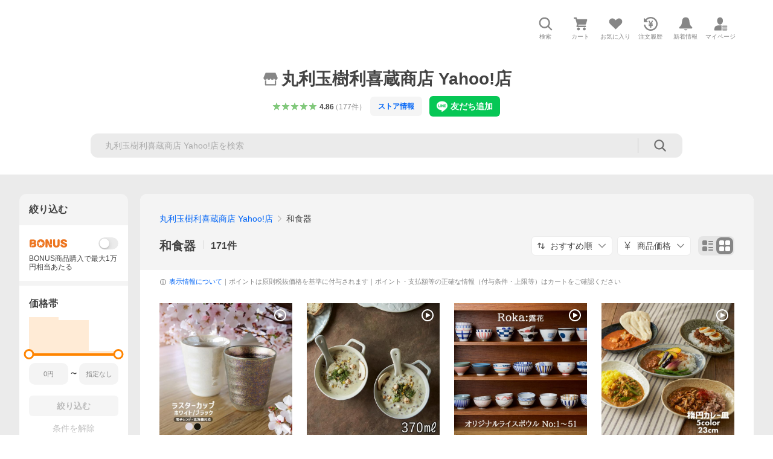

--- FILE ---
content_type: text/html; charset=utf-8
request_url: https://store.shopping.yahoo.co.jp/maruri-tamaki/cfc2bfa9b4.html
body_size: 84844
content:
<!DOCTYPE html><html lang="ja"><head><meta charSet="utf-8"/><link rel="stylesheet" href="https://s.yimg.jp/images/shp_shared_parts/v2/2.0.220/css/pc/style.css"/><meta name="viewport" content="width=1054"/><meta http-equiv="X-UA-Compatible" content="IE=edge"/><meta name="format-detection" content="telephone=no"/><link rel="stylesheet" href="https://s.yimg.jp/images/shp_shared_parts/v2/2.0.220/css/pc/style.css"/><title>丸利玉樹利喜蔵商店 Yahoo!店 - 和食器｜Yahoo!ショッピング</title><meta name="description" lang="ja" content="丸利玉樹利喜蔵商店 Yahoo!店の和食器を取り扱い中。Yahoo!ショッピングならお買得な人気商品をランキングやクチコミからも探せます。LINEアカウント連携でPayPayポイント毎日5%（上限あり）"/><meta name="keywords" lang="ja" content="通販,通信販売,オンラインショッピング"/><meta name="robots" content="index,follow"/><link href="https://store.shopping.yahoo.co.jp/maruri-tamaki/cfc2bfa9b4.html" rel="canonical"/><link href="https://store.shopping.yahoo.co.jp/maruri-tamaki/cfc2bfa9b4.html?page=1" rel="next"/><script>
                (function(g,d,o){
                  g._ltq=g._ltq||[];g._lt=g._lt||function(){g._ltq.push(arguments)};
                  var h=location.protocol==='https:'?'https://d.line-scdn.net':'http://d.line-cdn.net';
                  var s=d.createElement('script');s.async=1;
                  s.src=o||h+'/n/line_tag/public/release/v1/lt.js';
                  var t=d.getElementsByTagName('script')[0];t.parentNode.insertBefore(s,t);
                })(window, document);
                _lt('init', {
                  customerType: 'lap',
                  tagId: '9656521e-1b67-4bb4-8293-ccea7547df0d'
                });
                _lt('send', 'pv', ['9656521e-1b67-4bb4-8293-ccea7547df0d']);
              </script><noscript><img height="1" width="1" style="display:none" src="https://tr.line.me/tag.gif?c_t=lap&amp;t_id=9656521e-1b67-4bb4-8293-ccea7547df0d&amp;e=pv&amp;noscript=1"/></noscript><link rel="preload" href="https://item-shopping.c.yimg.jp/i/j/maruri-tamaki_luster-cup?resolution=2x" as="image" fetchpriority="high"/><meta name="next-head-count" content="15"/><script src="https://s.yimg.jp/images/ds/cl/ds-custom-logger-3.0.0.min.js"></script><script async="" src="https://yads.c.yimg.jp/js/yads-async.js"></script><script defer="" src="https://s.yimg.jp/images/shp-delivery/utils/1.1/ptahGlobalCommon.js"></script><script defer="" src="https://s.yimg.jp/images/shp-delivery/utils/1.0/ptahLinkParamsUpdater.js"></script><link rel="preload" href="https://shp-search-fe.west.edge.storage-yahoo.jp/shp-search-fe-dist/v0.0.0_3d3392eacb83dc8096288b8d26dcd9197c13f034/_next/static/css/pages/_app.css" as="style" crossorigin="anonymous"/><link rel="stylesheet" href="https://shp-search-fe.west.edge.storage-yahoo.jp/shp-search-fe-dist/v0.0.0_3d3392eacb83dc8096288b8d26dcd9197c13f034/_next/static/css/pages/_app.css" crossorigin="anonymous" data-n-g=""/><link rel="preload" href="https://shp-search-fe.west.edge.storage-yahoo.jp/shp-search-fe-dist/v0.0.0_3d3392eacb83dc8096288b8d26dcd9197c13f034/_next/static/css/819.css" as="style" crossorigin="anonymous"/><link rel="stylesheet" href="https://shp-search-fe.west.edge.storage-yahoo.jp/shp-search-fe-dist/v0.0.0_3d3392eacb83dc8096288b8d26dcd9197c13f034/_next/static/css/819.css" crossorigin="anonymous" data-n-p=""/><link rel="preload" href="https://shp-search-fe.west.edge.storage-yahoo.jp/shp-search-fe-dist/v0.0.0_3d3392eacb83dc8096288b8d26dcd9197c13f034/_next/static/css/pages/searchfront/store/%5Bstoreid%5D/listPc.css" as="style" crossorigin="anonymous"/><link rel="stylesheet" href="https://shp-search-fe.west.edge.storage-yahoo.jp/shp-search-fe-dist/v0.0.0_3d3392eacb83dc8096288b8d26dcd9197c13f034/_next/static/css/pages/searchfront/store/%5Bstoreid%5D/listPc.css" crossorigin="anonymous" data-n-p=""/><noscript data-n-css=""></noscript><script defer="" crossorigin="anonymous" nomodule="" src="https://shp-search-fe.west.edge.storage-yahoo.jp/shp-search-fe-dist/v0.0.0_3d3392eacb83dc8096288b8d26dcd9197c13f034/_next/static/chunks/polyfills-42372ed130431b0a.js"></script><script src="https://shp-search-fe.west.edge.storage-yahoo.jp/shp-search-fe-dist/v0.0.0_3d3392eacb83dc8096288b8d26dcd9197c13f034/_next/static/chunks/webpack.js" defer="" crossorigin="anonymous"></script><script src="https://shp-search-fe.west.edge.storage-yahoo.jp/shp-search-fe-dist/v0.0.0_3d3392eacb83dc8096288b8d26dcd9197c13f034/_next/static/chunks/framework.js" defer="" crossorigin="anonymous"></script><script src="https://shp-search-fe.west.edge.storage-yahoo.jp/shp-search-fe-dist/v0.0.0_3d3392eacb83dc8096288b8d26dcd9197c13f034/_next/static/chunks/main.js" defer="" crossorigin="anonymous"></script><script src="https://shp-search-fe.west.edge.storage-yahoo.jp/shp-search-fe-dist/v0.0.0_3d3392eacb83dc8096288b8d26dcd9197c13f034/_next/static/chunks/pages/_app.js" defer="" crossorigin="anonymous"></script><script src="https://shp-search-fe.west.edge.storage-yahoo.jp/shp-search-fe-dist/v0.0.0_3d3392eacb83dc8096288b8d26dcd9197c13f034/_next/static/chunks/26770aaf.js" defer="" crossorigin="anonymous"></script><script src="https://shp-search-fe.west.edge.storage-yahoo.jp/shp-search-fe-dist/v0.0.0_3d3392eacb83dc8096288b8d26dcd9197c13f034/_next/static/chunks/186.js" defer="" crossorigin="anonymous"></script><script src="https://shp-search-fe.west.edge.storage-yahoo.jp/shp-search-fe-dist/v0.0.0_3d3392eacb83dc8096288b8d26dcd9197c13f034/_next/static/chunks/113.js" defer="" crossorigin="anonymous"></script><script src="https://shp-search-fe.west.edge.storage-yahoo.jp/shp-search-fe-dist/v0.0.0_3d3392eacb83dc8096288b8d26dcd9197c13f034/_next/static/chunks/760.js" defer="" crossorigin="anonymous"></script><script src="https://shp-search-fe.west.edge.storage-yahoo.jp/shp-search-fe-dist/v0.0.0_3d3392eacb83dc8096288b8d26dcd9197c13f034/_next/static/chunks/660.js" defer="" crossorigin="anonymous"></script><script src="https://shp-search-fe.west.edge.storage-yahoo.jp/shp-search-fe-dist/v0.0.0_3d3392eacb83dc8096288b8d26dcd9197c13f034/_next/static/chunks/283.js" defer="" crossorigin="anonymous"></script><script src="https://shp-search-fe.west.edge.storage-yahoo.jp/shp-search-fe-dist/v0.0.0_3d3392eacb83dc8096288b8d26dcd9197c13f034/_next/static/chunks/371.js" defer="" crossorigin="anonymous"></script><script src="https://shp-search-fe.west.edge.storage-yahoo.jp/shp-search-fe-dist/v0.0.0_3d3392eacb83dc8096288b8d26dcd9197c13f034/_next/static/chunks/819.js" defer="" crossorigin="anonymous"></script><script src="https://shp-search-fe.west.edge.storage-yahoo.jp/shp-search-fe-dist/v0.0.0_3d3392eacb83dc8096288b8d26dcd9197c13f034/_next/static/chunks/924.js" defer="" crossorigin="anonymous"></script><script src="https://shp-search-fe.west.edge.storage-yahoo.jp/shp-search-fe-dist/v0.0.0_3d3392eacb83dc8096288b8d26dcd9197c13f034/_next/static/chunks/pages/searchfront/store/%5Bstoreid%5D/listPc.js" defer="" crossorigin="anonymous"></script><script src="https://shp-search-fe.west.edge.storage-yahoo.jp/shp-search-fe-dist/v0.0.0_3d3392eacb83dc8096288b8d26dcd9197c13f034/_next/static/v0.0.0_3d3392eacb83dc8096288b8d26dcd9197c13f034/_buildManifest.js" defer="" crossorigin="anonymous"></script><script src="https://shp-search-fe.west.edge.storage-yahoo.jp/shp-search-fe-dist/v0.0.0_3d3392eacb83dc8096288b8d26dcd9197c13f034/_next/static/v0.0.0_3d3392eacb83dc8096288b8d26dcd9197c13f034/_ssgManifest.js" defer="" crossorigin="anonymous"></script></head><body><noscript><iframe src="https://www.googletagmanager.com/ns.html?id=GTM-PWD7BRB8" height="0" width="0" style="display:none;visibility:hidden"></iframe></noscript><div id="wrapper"><div id="__next"><div class="PageFrame search_SearchTemplate__knNni"><header class="PageFrame__header search_SearchTemplate__header__j1_V6"><div class="CenteredContainer"><div><shp-masthead ssr="true"><div><div class="front-delivery-display" data-ui-library-version="2.0.229" style="display:none"><link rel="stylesheet" href="https://s.yimg.jp/images/shp_shared_parts/v2/2.0.229/css/__scoped__/_frontDelivery/pc/style.css"/><div class="MastheadBeta____20229 front-delivery-reset____20229 ptahV2Masthead"><div class="MastheadBeta__banner____20229" id="shp_prmb" data-prmb-root="true"><div id="PRMB"></div></div><div class="MastheadBeta__body____20229" id="msthd"><div class="MastheadBeta__logo____20229"><a href="https://shopping.yahoo.co.jp/" class="MastheadBeta__logoLink____20229" data-cl-params="_cl_link:logo;_cl_position:0"><img src="https://s.yimg.jp/c/logo/f/2.0/shopping_r_34_2x.png" alt="Yahoo!ショッピング" width="238" height="34" class="ServiceLogo____20229 ServiceLogo--shopping____20229"/></a></div><div class="MastheadBeta__mainBox____20229"><p>IDでもっと便利に<a href="https://account.edit.yahoo.co.jp/registration?.src=shp&amp;.done=https%3A%2F%2Fstore.shopping.yahoo.co.jp%2Fmaruri-tamaki%2Fcfc2bfa9b4.html" rel="nofollow" data-cl-params="_cl_link:account;_cl_position:1"><em>新規取得</em></a></p><p><a href="https://login.yahoo.co.jp/config/login?.src=shp&amp;.intl=jp&amp;.done=https%3A%2F%2Fstore.shopping.yahoo.co.jp%2Fmaruri-tamaki%2Fcfc2bfa9b4.html" rel="nofollow" data-cl-params="_cl_link:account;_cl_position:2"><em>ログイン</em></a></p></div><div class="MastheadBeta__linkBox____20229"><ul class="MastheadBeta__links____20229"><li class="MastheadBeta__link____20229 MastheadBeta__link--emphasis____20229"><a href="https://www.yahoo.co.jp/" data-cl-params="_cl_link:common;_cl_position:0">Yahoo! JAPAN</a></li><li class="MastheadBeta__link____20229"><a href="https://business-ec.yahoo.co.jp/shopping/" data-cl-params="_cl_link:common;_cl_position:1">無料でお店を開こう！</a></li><li class="MastheadBeta__link____20229"><a href="https://support.yahoo-net.jp/PccShopping/s/" data-cl-params="_cl_link:common;_cl_position:2">ヘルプ</a></li></ul></div></div></div></div><div><div class="emg" data-emg="emg"><div class="emg3" data-emg="emg3"></div><div class="emg2" data-emg="emg2"></div><div class="emg1" data-emg="emg1"></div></div></div></div></shp-masthead></div><shp-emg></shp-emg><noscript class="JsOffAlert search_SearchTemplate__jsOffAlert__XrCtw"><div class="JsOffAlert__body"><p class="JsOffAlert__title"><span class="JsOffAlert__titleIcon"><svg width="48" height="48" viewBox="0 0 48 48" aria-hidden="true" class="Symbol"><path fill-rule="evenodd" clip-rule="evenodd" d="M20.4818 42.2428a2.0002 2.0002 0 0 0 1.857 1.2572h2.9844a2.4999 2.4999 0 0 0 2.3212-1.5716l1.2924-3.2312a15.3906 15.3906 0 0 0 1.9641-.8144l3.5111 1.5047a2 2 0 0 0 2.202-.4241l2.3497-2.3497a2 2 0 0 0 .424-2.2021l-1.5047-3.5109c.3144-.6314.587-1.2872.8142-1.9639l3.5455-1.4181a2 2 0 0 0 1.2573-1.857v-3.3229a2.0002 2.0002 0 0 0-1.2572-1.857l-3.5455-1.4183a15.3993 15.3993 0 0 0-.8144-1.9643l1.5046-3.5106a2.0001 2.0001 0 0 0-.424-2.2021l-2.3497-2.3497a2.0001 2.0001 0 0 0-2.2021-.424l-3.5107 1.5044a15.4008 15.4008 0 0 0-1.9642-.8144l-1.4181-3.5455A2 2 0 0 0 25.6617 4.5h-3.3229a2.0001 2.0001 0 0 0-1.857 1.2572l-1.4183 3.5455c-.6768.2272-1.3328.4999-1.9643.8144l-3.5106-1.5046a2 2 0 0 0-2.2021.424l-2.3497 2.3497a2.0001 2.0001 0 0 0-.424 2.2021l1.5044 3.5107a15.401 15.401 0 0 0-.8145 1.9645l-3.5455 1.4183A2.0001 2.0001 0 0 0 4.5 22.3388v3.3229a2 2 0 0 0 1.2573 1.857l3.5455 1.4181c.2272.6768.4999 1.3327.8144 1.9641L8.6125 34.412a2 2 0 0 0 .4241 2.202l2.3497 2.3497a2 2 0 0 0 2.2021.424l3.5109-1.5047a15.412 15.412 0 0 0 1.9642.8143l1.4183 3.5455ZM16.5 24c0-4.1421 3.3579-7.5 7.5-7.5s7.5 3.3579 7.5 7.5-3.3579 7.5-7.5 7.5-7.5-3.3579-7.5-7.5Z"></path></svg></span><span class="JsOffAlert__titleText">JavaScriptが無効です</span></p><p class="JsOffAlert__help">ブラウザの設定で有効にしてください（<a href="https://support.yahoo-net.jp/noscript">設定方法</a>）</p></div></noscript><div class="search_SearchTemplate__crmRibbon__y46Sz"><shp-crm-coupon ssr="true"><div><div class="front-delivery-display" data-ui-library-version="2.0.229" style="display:none"><link rel="stylesheet" href="https://s.yimg.jp/images/shp_shared_parts/v2/2.0.229/css/__scoped__/_frontDelivery/pc/style.css"/><div id="crmcp" class="CrmRibbon____20229 front-delivery-reset____20229 ptahV2CrmCoupon"><div class="CrmRibbon__inner____20229"><p class="CrmRibbon__text____20229"><span class="LineClamp____20229" style="-webkit-line-clamp:1">アプリで使える最大半額クーポン配布中！　アプリ初回限定　ログインして確認</span></p><p class="CrmRibbon__note____20229">※利用条件あり</p><p class="CrmRibbon__button____20229"><a href="https://shopping.yahoo.co.jp/promotion/coupon/limited/debut_app/?sc_i=shp_crm_notice_CRMPLUS-E-2025-043819" class="CrmRibbon__buttonLink____20229" rel="nofollow" data-cl-params="_cl_link:cpdetail;_cl_position:0;crmpid:174839;crmppid:174839|WEB_SHP_SEARCH_PC_1;crmpbid:174839|174839_CTRL;crmpsid:174839|JSON_PC_OBTAINEDHEADER_1;crmlgcid:0"><span class="CrmRibbon__buttonInner____20229"><span class="CrmRibbon__buttonText____20229">詳細はこちら</span><svg width="20" height="48" viewBox="0 0 20 48" aria-hidden="true" class="Symbol____20229 CrmRibbon__buttonIcon____20229"><path fill-rule="evenodd" clip-rule="evenodd" d="M19.417 22.5815 3.4136 6.5836c-.778-.7781-2.052-.7781-2.83 0-.7781.7782-.7781 2.0515 0 2.8287L15.1758 24 .5835 38.5874c-.778.7782-.778 2.0515 0 2.8297.778.7772 2.052.7772 2.83 0L19.417 25.4192c.39-.3901.584-.9052.583-1.4193.001-.5142-.193-1.0283-.583-1.4184Z"></path></svg></span></a></p></div></div></div></div></shp-crm-coupon></div><div class="SearchHeader search_SearchTemplate__searchHeader__va2Ou"><div class="SearchHeader__main SearchHeader__main--defaultSearchBoxHidden"><div class="SearchHeader__item"><div class="SearchHeader__searchBoxWrapper SearchHeader__searchBoxWrapper--hidden"><div class="SearchBox suggest_target_modules"><form id="h_srch" class="SearchBox__form" role="search" action="https://shopping.yahoo.co.jp/search"><div class="SearchBox__main SearchBox__main--gray"><input type="search" placeholder="何をお探しですか？" name="p" autoComplete="off" aria-label="検索キーワード" class="SearchBox__inputField" value=""/><div class="SearchBox__optionTriggerWrapper"><button type="button" class="Button Button--blackTransparent SearchBox__optionTrigger" data-cl-params="_cl_link:srchcond;_cl_position:0"><span><span class="SearchBox__optionButton"><svg width="48" height="48" viewBox="0 0 48 48" aria-hidden="true" class="Symbol SearchBox__optionIcon"><path fill-rule="evenodd" clip-rule="evenodd" d="M36 22H26V12c0-1.104-.896-2-2-2s-2 .896-2 2v10H12c-1.104 0-2 .896-2 2s.896 2 2 2h10v10c0 1.104.896 2 2 2s2-.896 2-2V26h10c1.104 0 2-.896 2-2s-.896-2-2-2Z"></path></svg><span class="SearchBox__optionText">こだわり条件</span></span></span></button></div><div class="SearchBox__submitButtonWrapper"><button type="submit" class="Button Button--blackTransparent SearchBox__submitButton" data-cl-params="_cl_link:srchbtn;_cl_position:0;_cl_index:1"><span><svg width="48" height="48" viewBox="0 0 48 48" role="img" aria-label="検索する" class="Symbol SearchBox__searchIcon"><path fill-rule="evenodd" clip-rule="evenodd" d="M21 32c-6.075 0-11-4.925-11-11s4.925-11 11-11 11 4.925 11 11-4.925 11-11 11Zm20.414 6.586-8.499-8.499C34.842 27.563 36 24.421 36 21c0-8.284-6.716-15-15-15-8.284 0-15 6.716-15 15 0 8.284 6.716 15 15 15 3.42 0 6.563-1.157 9.086-3.085l8.5 8.499c.781.781 2.047.781 2.828 0 .781-.781.781-2.047 0-2.828Z"></path></svg></span></button></div></div><input type="hidden" name="first" value="1"/><input type="hidden" name="ss_first" value="1"/><input type="hidden" name="ts" value="1769366803"/><input type="hidden" name="mcr" value="c805db0fbdf864612da77e5629652c67"/><input type="hidden" name="sc_i" value="shopping-pc-web-category-storeitm-h_srch-srchbtn-sgstfrom-category-storeitm-h_srch-srchbox"/><input type="hidden" name="sretry" value="1"/></form></div></div><ul id="h_nav" class="SearchHeader__nav target_modules"><li class="SearchHeader__navItem"><button type="button" class="SearchHeader__navItemInner"><svg width="48" height="48" viewBox="0 0 48 48" aria-hidden="true" class="Symbol SearchHeader__navItemIcon"><path fill-rule="evenodd" clip-rule="evenodd" d="M21 32c-6.075 0-11-4.925-11-11s4.925-11 11-11 11 4.925 11 11-4.925 11-11 11Zm20.414 6.586-8.499-8.499C34.842 27.563 36 24.421 36 21c0-8.284-6.716-15-15-15-8.284 0-15 6.716-15 15 0 8.284 6.716 15 15 15 3.42 0 6.563-1.157 9.086-3.085l8.5 8.499c.781.781 2.047.781 2.828 0 .781-.781.781-2.047 0-2.828Z"></path></svg><span class="SearchHeader__navItemText">検索</span></button></li><li class="SearchHeader__navItem"><a href="https://order.shopping.yahoo.co.jp/cgi-bin/cart-form?sc_i=shopping-pc-web-category-storeitm-h_nav-cart" class="SearchHeader__navItemInner" rel="nofollow" aria-label="カート" data-cl-params="_cl_link:cart;_cl_position:0"><svg width="48" height="48" viewBox="0 0 48 48" aria-hidden="true" class="Symbol SearchHeader__navItemIcon"><path d="M7 6c-1.1046 0-2 .8954-2 2s.8954 2 2 2h2.7944l4.1232 15.3879c.0161.0602.0348.119.0559.1763l-1.3888 4.5425c-.2002.6549-.0478 1.3334.3486 1.8316C13.2695 32.57 13.9345 33 14.7 33h22c1.1046 0 2-.8954 2-2s-.8954-2-2-2H17.1059l.9172-3H36.7c1.0541 0 1.9178-.8155 1.9945-1.85a2.5028 2.5028 0 0 0 .0155-.0486l3.216-10.5193c.323-1.0563-.2715-2.1744-1.3278-2.4974A1.9963 1.9963 0 0 0 39.9005 11H14.2034l-.8221-3.0682a2.01 2.01 0 0 0-.1217-.3337C13.0736 6.6861 12.2669 6 11.3 6H7ZM18 42c2.2091 0 4-1.7909 4-4 0-2.2091-1.7909-4-4-4-2.2091 0-4 1.7909-4 4 0 2.2091 1.7909 4 4 4ZM38 38c0 2.2091-1.7909 4-4 4-2.2091 0-4-1.7909-4-4 0-2.2091 1.7909-4 4-4 2.2091 0 4 1.7909 4 4Z"></path></svg><span aria-hidden="true" class="SearchHeader__navItemText">カート</span></a></li><li class="SearchHeader__navItem"><a href="https://shopping.yahoo.co.jp/my/wishlist/item?sc_i=shopping-pc-web-category-storeitm-h_nav-fav" class="SearchHeader__navItemInner" rel="nofollow" data-cl-params="_cl_link:fav;_cl_position:0"><svg width="48" height="48" viewBox="0 0 48 48" aria-hidden="true" class="Symbol SearchHeader__navItemIcon"><path fill-rule="evenodd" clip-rule="evenodd" d="M39.4013 11.5708c-3.465-3.428-9.084-3.428-12.55 0l-2.851 2.82-2.852-2.82c-3.465-3.428-9.084-3.428-12.55 0-3.465 3.425-3.465 8.981 0 12.407l2.853 2.821-.001.001 12.195 12.055c.195.194.514.194.71 0l1.04-1.029c.001 0 .001 0 .001-.001l11.153-11.025-.001-.001 2.853-2.821c3.465-3.426 3.465-8.982 0-12.407Z"></path></svg><span class="SearchHeader__navItemText">お気に入り</span></a></li><li class="SearchHeader__navItem"><a href="https://odhistory.shopping.yahoo.co.jp/cgi-bin/history-list?sc_i=shopping-pc-web-category-storeitm-h_nav-ordhist" class="SearchHeader__navItemInner" rel="nofollow" data-cl-params="_cl_link:ordhist;_cl_position:0"><svg width="48" height="48" viewBox="0 0 48 48" aria-hidden="true" class="Symbol SearchHeader__navItemIcon"><path d="M9.1322 26C10.11 33.3387 16.3938 39 24 39c8.2843 0 15-6.7157 15-15S32.2843 9 24 9c-4.6514 0-8.8083 2.1171-11.5596 5.4404l2.8525 2.8525c.63.63.1838 1.7071-.7071 1.7071H6c-.5523 0-1-.4477-1-1V9.4142c0-.8909 1.0771-1.337 1.7071-.707l2.895 2.8948C13.0862 7.5593 18.2442 5 24 5c10.4934 0 19 8.5066 19 19s-8.5066 19-19 19c-9.8179 0-17.8966-7.4467-18.896-17h4.0282Z"></path><path d="M29.8653 17.1217c.3174-.6951.0599-1.5306-.6153-1.9205-.7174-.4142-1.6348-.1684-2.049.5491l-3.2012 5.5437-3.2008-5.5437-.0781-.1217c-.4433-.6224-1.2957-.8172-1.9709-.4274-.7174.4142-.9632 1.3316-.549 2.0491L21.5208 23h-1.9537C18.7015 23 18 23.6715 18 24.5s.7015 1.5 1.5671 1.5h2.9327v1h-2.9327C18.7015 27 18 27.6715 18 28.5s.7015 1.5 1.5671 1.5h2.9327l.0002 3.5c0 .829.671 1.5 1.5 1.5s1.5-.671 1.5-1.5l-.0002-3.5h2.9333c.8655 0 1.567-.6715 1.567-1.5s-.7015-1.5-1.567-1.5h-2.9333v-1h2.9333c.8655 0 1.567-.6715 1.567-1.5s-.7015-1.5-1.567-1.5h-1.9543l3.3202-5.7497.0663-.1286Z"></path></svg><span class="SearchHeader__navItemText">注文履歴</span></a></li><li class="SearchHeader__navItem"><a href="https://shopping.yahoo.co.jp/my/new" class="SearchHeader__navItemInner" rel="nofollow" aria-label="新着情報"><svg width="48" height="48" viewBox="0 0 48 48" aria-hidden="true" class="Symbol SearchHeader__navItemIcon"><path d="m40.7925 32.314.1401.1172c1.453 1.218 1.25 2.751.413 3.745-.838.993-2.35.824-2.35.824H9.0046s-1.512.169-2.35-.824c-.837-.994-1.04-2.527.413-3.745l.14-.1172c1.45-1.2123 3.5398-2.9597 5.219-7.2088.691-1.7477.9939-4.1123 1.3039-6.5333.4685-3.6573.9534-7.4435 2.8181-9.4267 3.217-3.42 7.451-3.14 7.451-3.14s4.235-.28 7.452 3.14c1.8646 1.9832 2.3495 5.7694 2.818 9.4267.3101 2.421.6129 4.7856 1.304 6.5333 1.6791 4.2491 3.7689 5.9965 5.2189 7.2088ZM23.9999 42.005c-2.052 0-3.81-1.237-4.581-3.005h9.162c-.77 1.768-2.529 3.005-4.581 3.005Z"></path></svg><span aria-hidden="true" class="SearchHeader__navItemText">新着情報</span></a></li><li class="SearchHeader__navItem"><a href="https://shopping.yahoo.co.jp/my?sc_i=shopping-pc-web-category-storeitm-h_nav-myshp" class="SearchHeader__navItemInner" rel="nofollow" data-cl-params="_cl_link:myshp;_cl_position:0"><svg width="48" height="48" viewBox="0 0 48 48" aria-hidden="true" class="Symbol SearchHeader__navItemIcon"><path fill-rule="evenodd" clip-rule="evenodd" d="M21.9997 28.0001a39.938 39.938 0 0 1 4.001.2042L26.0001 42l-18.9944.0001c-.593 0-1.058-.527-1.001-1.144l.0516-.5166c.0098-.0923.0203-.1875.0314-.2853l.075-.6171c.014-.1075.0286-.2172.044-.3289l.1021-.691c.3915-2.486 1.1519-5.6067 2.593-7.0861 2.186-2.2467 7.135-3.0716 11.0379-3.2761l.7187-.0313.6885-.0179c.2239-.0039.4418-.0057.6528-.0057ZM40.5001 39c.8285 0 1.5.6716 1.5 1.5s-.6715 1.5-1.5 1.5h-11c-.8284 0-1.5-.6716-1.5-1.5s.6716-1.5 1.5-1.5h11Zm0-5c.8285 0 1.5.6716 1.5 1.5s-.6715 1.5-1.5 1.5h-11c-.8284 0-1.5-.6716-1.5-1.5s.6716-1.5 1.5-1.5h11Zm0-5c.8285 0 1.5.6716 1.5 1.5s-.6715 1.5-1.5 1.5h-11c-.8284 0-1.5-.6716-1.5-1.5s.6716-1.5 1.5-1.5h11Zm-18.5-23c4.418 0 8 3.996 8 8.918 0 4.922-2.864 11.082-8 11.082-5.226 0-8-6.16-8-11.082 0-4.922 3.581-8.918 8-8.918Z"></path></svg><span class="SearchHeader__navItemText">マイページ</span></a></li></ul></div></div></div><div id="strh" class="target_modules search_SearchTemplate__storeGlobalNavigation__M2sCy"><a href="https://store.shopping.yahoo.co.jp/maruri-tamaki/" class="StoreGlobalNavigation_StoreGlobalNavigation__title___Z5nK" data-cl-params="_cl_link:strlg;_cl_position:0"><svg width="48" height="48" viewBox="0 0 48 48" role="img" aria-label="ストア：" class="Symbol StoreIcon_StoreIcon__kbeGC StoreGlobalNavigation_StoreGlobalNavigation__storeIcon__Io6hC"><path fill-rule="evenodd" clip-rule="evenodd" d="M10 42c-1.1046 0-2-.8954-2-2V28h4v10h24V28h4v12c0 1.0544-.8159 1.9182-1.8507 1.9945L38 42H10Zm33.5816-23.0026L38 6H10L4.4185 18.9972A4.9812 4.9812 0 0 0 4 21c0 2.7614 2.2386 5 5 5s5-2.2386 5-5c0 2.7614 2.2386 5 5 5s5-2.2386 5-5c0 2.7614 2.2386 5 5 5s5-2.2386 5-5c0 2.7614 2.2386 5 5 5s5-2.2386 5-5c0-.7123-.15-1.3892-.4184-2.0026Z"></path></svg><h1 class="StoreGlobalNavigation_StoreGlobalNavigation__storeName__SDZ1O">丸利玉樹利喜蔵商店 Yahoo!店</h1></a><div class="StoreGlobalNavigation_StoreGlobalNavigation__description__tD0Ft"><a href="https://shopping.yahoo.co.jp/store_rating/maruri-tamaki/store/review/" data-cl-params="_cl_link:storerat;_cl_position:0"><span class="Review Review--store"><span class="Review__stars" role="img" aria-label="5点中4.86点の評価"><span class="Review__starWrapper"><span class="Review__star Review__star--colored"><svg width="48" height="48" viewBox="0 0 48 48" aria-hidden="true" class="Symbol"><path fill-rule="evenodd" clip-rule="evenodd" d="M34.655 42.5567 24 34.8537l-10.655 7.703c-.183.133-.398.199-.613.199-.217 0-.436-.068-.62-.205a1.0627 1.0627 0 0 1-.377-1.183l4.087-12.582-10.432-8.49c-.346-.283-.478-.794-.33-1.217.148-.422.545-.745.99-.745h12.856l4.103-11.649c.149-.423.546-.685.99-.685.445 0 .842.253.991.675l4.104 11.659H41.95c.445 0 .842.323.9899.745.148.423.0161.914-.3299 1.197l-10.4321 8.501 4.087 12.586c.1411.435-.0109.915-.3769 1.185-.185.137-.403.208-.621.208-.2141 0-.429-.066-.612-.199Z"></path></svg></span></span><span class="Review__starWrapper"><span class="Review__star Review__star--colored"><svg width="48" height="48" viewBox="0 0 48 48" aria-hidden="true" class="Symbol"><path fill-rule="evenodd" clip-rule="evenodd" d="M34.655 42.5567 24 34.8537l-10.655 7.703c-.183.133-.398.199-.613.199-.217 0-.436-.068-.62-.205a1.0627 1.0627 0 0 1-.377-1.183l4.087-12.582-10.432-8.49c-.346-.283-.478-.794-.33-1.217.148-.422.545-.745.99-.745h12.856l4.103-11.649c.149-.423.546-.685.99-.685.445 0 .842.253.991.675l4.104 11.659H41.95c.445 0 .842.323.9899.745.148.423.0161.914-.3299 1.197l-10.4321 8.501 4.087 12.586c.1411.435-.0109.915-.3769 1.185-.185.137-.403.208-.621.208-.2141 0-.429-.066-.612-.199Z"></path></svg></span></span><span class="Review__starWrapper"><span class="Review__star Review__star--colored"><svg width="48" height="48" viewBox="0 0 48 48" aria-hidden="true" class="Symbol"><path fill-rule="evenodd" clip-rule="evenodd" d="M34.655 42.5567 24 34.8537l-10.655 7.703c-.183.133-.398.199-.613.199-.217 0-.436-.068-.62-.205a1.0627 1.0627 0 0 1-.377-1.183l4.087-12.582-10.432-8.49c-.346-.283-.478-.794-.33-1.217.148-.422.545-.745.99-.745h12.856l4.103-11.649c.149-.423.546-.685.99-.685.445 0 .842.253.991.675l4.104 11.659H41.95c.445 0 .842.323.9899.745.148.423.0161.914-.3299 1.197l-10.4321 8.501 4.087 12.586c.1411.435-.0109.915-.3769 1.185-.185.137-.403.208-.621.208-.2141 0-.429-.066-.612-.199Z"></path></svg></span></span><span class="Review__starWrapper"><span class="Review__star Review__star--colored"><svg width="48" height="48" viewBox="0 0 48 48" aria-hidden="true" class="Symbol"><path fill-rule="evenodd" clip-rule="evenodd" d="M34.655 42.5567 24 34.8537l-10.655 7.703c-.183.133-.398.199-.613.199-.217 0-.436-.068-.62-.205a1.0627 1.0627 0 0 1-.377-1.183l4.087-12.582-10.432-8.49c-.346-.283-.478-.794-.33-1.217.148-.422.545-.745.99-.745h12.856l4.103-11.649c.149-.423.546-.685.99-.685.445 0 .842.253.991.675l4.104 11.659H41.95c.445 0 .842.323.9899.745.148.423.0161.914-.3299 1.197l-10.4321 8.501 4.087 12.586c.1411.435-.0109.915-.3769 1.185-.185.137-.403.208-.621.208-.2141 0-.429-.066-.612-.199Z"></path></svg></span></span><span class="Review__starWrapper"><span class="Review__star Review__star--colored"><svg width="48" height="48" viewBox="0 0 48 48" aria-hidden="true" class="Symbol"><path fill-rule="evenodd" clip-rule="evenodd" d="M34.655 42.5567 24 34.8537l-10.655 7.703c-.183.133-.398.199-.613.199-.217 0-.436-.068-.62-.205a1.0627 1.0627 0 0 1-.377-1.183l4.087-12.582-10.432-8.49c-.346-.283-.478-.794-.33-1.217.148-.422.545-.745.99-.745h12.856l4.103-11.649c.149-.423.546-.685.99-.685.445 0 .842.253.991.675l4.104 11.659H41.95c.445 0 .842.323.9899.745.148.423.0161.914-.3299 1.197l-10.4321 8.501 4.087 12.586c.1411.435-.0109.915-.3769 1.185-.185.137-.403.208-.621.208-.2141 0-.429-.066-.612-.199Z"></path></svg></span></span></span><span class="Review__average" aria-hidden="true">4.86</span><span class="Review__count Review__count--hasBrackets">（<!-- -->177<!-- -->件<!-- -->）</span></span></a><button type="button" class="Button Button--blueTinted StoreInformation_StoreInformation__entryPoint__5H2lv StoreGlobalNavigation_StoreGlobalNavigation__storeInfo__TqtBQ" data-cl-params="_cl_link:strinfo;_cl_position:0"><span>ストア情報</span></button><a href="javascript:void(0);" class="LineButton StoreGlobalNavigation_StoreGlobalNavigation__lineOa__WSfWb" data-cl-params="_cl_link:lfrdbtn;_cl_position:0"><img src="https://s.yimg.jp/images/shp_front/designAssets/relatedBrand/line/elements/symbols/lineBubble.png" alt="LINE" width="18" height="17" class="LineButton__icon"/><span class="LineButton__text">友だち追加</span></a></div></div><div class="StoreSearchBox_StoreSearchBox__TkMH8 search_SearchTemplate__storeSearchBox__iToXL"><div class="SearchBox"><form class="SearchBox__form" role="search" action="https://shopping.yahoo.co.jp/search"><div class="SearchBox__main SearchBox__main--gray"><input type="search" placeholder="丸利玉樹利喜蔵商店 Yahoo!店を検索" name="p" autoComplete="off" aria-label="検索キーワード" class="SearchBox__inputField" value=""/><div class="SearchBox__submitButtonWrapper"><button type="submit" class="Button Button--blackTransparent SearchBox__submitButton"><span><svg width="48" height="48" viewBox="0 0 48 48" role="img" aria-label="検索する" class="Symbol SearchBox__searchIcon"><path fill-rule="evenodd" clip-rule="evenodd" d="M21 32c-6.075 0-11-4.925-11-11s4.925-11 11-11 11 4.925 11 11-4.925 11-11 11Zm20.414 6.586-8.499-8.499C34.842 27.563 36 24.421 36 21c0-8.284-6.716-15-15-15-8.284 0-15 6.716-15 15 0 8.284 6.716 15 15 15 3.42 0 6.563-1.157 9.086-3.085l8.5 8.499c.781.781 2.047.781 2.828 0 .781-.781.781-2.047 0-2.828Z"></path></svg></span></button></div></div><input type="hidden" name="storeid" value="maruri-tamaki"/><input type="hidden" name="strcid" value="cfc2bfa9b4"/><input type="hidden" name="sc_i" value="shopping-pc-web-category-storeitm-stsch-msschbt"/></form></div><div class=""></div></div></div></header><main class="PageFrame__main search_SearchTemplate__main__pVu2r"><div class="CenteredContainer"><div class="search_SearchTemplate__storeAnchor__RX0AC"></div><div class="Column search_SearchTemplate__column__Ns411"><div class="Column__center search_SearchTemplate__columnCenter__frq6T"><div class="search_SearchTemplate__columnCenterItem__xNiUm"><div class="SearchResultsDisplayOptions_SearchResultsDisplayOptions__r4U4I SearchResultsDisplayOptions_SearchResultsDisplayOptions__store__L18w7 search_SearchTemplate__searchResultsDisplayOptions__JzOwy"><div id="strbclst" class="Breadcrumb SearchResultsDisplayOptions_SearchResultsDisplayOptions__breadcrumb__C6JUj target_modules"><ul class="Breadcrumb__list"><li class="Breadcrumb__item"><a class="Breadcrumb__link" href="https://store.shopping.yahoo.co.jp/maruri-tamaki/" rel="" data-cl-params="_cl_link:cat;_cl_position:0">丸利玉樹利喜蔵商店 Yahoo!店</a></li><li class="Breadcrumb__item"><span class="Breadcrumb__arrowIconWrapper"><svg width="20" height="48" viewBox="0 0 20 48" aria-hidden="true" class="Symbol Breadcrumb__arrowIcon"><path fill-rule="evenodd" clip-rule="evenodd" d="M19.417 22.5815 3.4136 6.5836c-.778-.7781-2.052-.7781-2.83 0-.7781.7782-.7781 2.0515 0 2.8287L15.1758 24 .5835 38.5874c-.778.7782-.778 2.0515 0 2.8297.778.7772 2.052.7772 2.83 0L19.417 25.4192c.39-.3901.584-.9052.583-1.4193.001-.5142-.193-1.0283-.583-1.4184Z"></path></svg></span><span aria-current="location">和食器</span></li></ul><script type="application/ld+json">{"@context":"https://schema.org","@type":"BreadcrumbList","itemListElement":[{"@type":"ListItem","position":1,"item":{"@id":"https://store.shopping.yahoo.co.jp/maruri-tamaki/","name":"丸利玉樹利喜蔵商店 Yahoo!店"}},{"@type":"ListItem","position":2,"item":{"@id":"https://store.shopping.yahoo.co.jp/maruri-tamaki/cfc2bfa9b4.html","name":"和食器"}}]}</script></div><div class="SearchResultsDisplayOptions_SearchResultsDisplayOptions__lower__Uks1h"><div class="SearchResultsDisplayOptions_SearchResultsDisplayOptions__columns--left__OssIN"><div class="SearchResultHeader_SearchResultHeader__tP_zh SearchResultHeader_SearchResultHeader--store__atH_O"><h1 id="h1link" class="SearchResultHeader_SearchResultHeader__container__o4cwQ target_modules"><p class="SearchResultHeader_SearchResultHeader__main__GjD3m"><span class="SearchResultHeader_SearchResultHeader__mainTitleText___EBZc LineClamp" style="-webkit-line-clamp:1"><a href="https://store.shopping.yahoo.co.jp/maruri-tamaki/cfc2bfa9b4.html" class="SearchResultHeader_SearchResultHeader__mainTitleTextItem__e87xK SearchResultHeader_SearchResultHeader__mainTitleTextItem--link__VFmqY" data-cl-params="_cl_module:h1link;_cl_link:cat;_cl_position:1;" data-cl-nofollow="on">和食器</a></span><span class="SearchResultHeader_SearchResultHeader__count__Ekypg">171<!-- -->件</span></p></h1></div></div><div class="SearchResultsDisplayOptions_SearchResultsDisplayOptions__columns--right__YaHlc"><div class="SearchResultsDisplayOptions_SearchResultsDisplayOptions__sortItemWrapper__c4m8Z"><div id="sort" class="target_modules"><button data-cl-params="_cl_link:sortbtn;_cl_position:0" class="SearchResultsDisplayOptions_SearchResultsDisplayOptions__sortItemCurrentButton__FeONv"><div class="SearchResultsDisplayOptions_SearchResultsDisplayOptions__sortItemCurrentSortIcon__bUfWe"><svg width="48" height="48" viewBox="0 0 48 48" aria-hidden="true" class="Symbol"><path fill-rule="evenodd" clip-rule="evenodd" d="M16.2772 36.0183c0 1.1324-.8086 1.965-1.9307 1.965s-1.9307-.8326-1.9307-1.965V15.6356l.0991-3.3472-1.8647 2.1982-3.3829 3.547c-.363.3663-.8085.5495-1.3531.5495C4.792 18.5831 4 17.8004 4 16.6514c0-.4996.231-1.0491.594-1.4321l8.3169-8.576c.8086-.866 2.0792-.8494 2.8713 0l8.3168 8.576c.363.383.5941.9325.5941 1.4321 0 1.149-.7921 1.9317-1.9142 1.9317-.5446 0-.9901-.1832-1.3532-.5495l-3.3828-3.547-1.8647-2.1982.099 3.3472v20.3827Zm27.1287-3.2709-8.3168 8.6094c-.8086.8659-2.0792.8493-2.8713 0l-8.3168-8.6094c-.363-.3664-.5941-.9325-.5941-1.4155 0-1.149.8086-1.9483 1.9307-1.9483.5281 0 .9736.1832 1.3367.5662l3.3828 3.547 1.8812 2.1815-.1155-3.3472V11.965c0-1.1324.8086-1.965 1.9307-1.965s1.9472.8326 1.9472 1.965v20.3661l-.1156 3.3472 1.8647-2.1815 3.3829-3.547c.363-.383.8086-.5662 1.3531-.5662 1.1221 0 1.9142.7993 1.9142 1.9483 0 .483-.231 1.0491-.5941 1.4155Z"></path></svg></div><span class="SearchResultsDisplayOptions_SearchResultsDisplayOptions__sortItemCurrentText__j0bIG">おすすめ順</span><span class="SearchResultsDisplayOptions_SearchResultsDisplayOptions__currentArrowIcon__HBhp0"><svg width="48" height="48" viewBox="0 0 48 48" aria-hidden="true" class="Symbol"><path fill-rule="evenodd" clip-rule="evenodd" d="M24 29.1761 9.4123 14.5842c-.7771-.7789-2.0515-.7789-2.8287 0-.7781.778-.7781 2.051 0 2.83l15.998 16.0028c.3901.39.9043.584 1.4184.583.5141.001 1.0283-.193 1.4184-.583l15.998-16.0028c.7781-.779.7781-2.052 0-2.83-.7772-.7789-2.0516-.7789-2.8288 0L24 29.1761Z"></path></svg></span></button></div></div><div id="p_vwtype" class="SearchResultsDisplayOptions_SearchResultsDisplayOptions__priceView__66vBn target_modules"><button data-cl-params="_cl_link:mdl;_cl_position:0" class="SearchResultsDisplayOptions_SearchResultsDisplayOptions__currentButton__PunKH"><div class="SearchResultsDisplayOptions_SearchResultsDisplayOptions__currentYenIcon__UukYj"><svg width="48" height="48" viewBox="0 0 48 48" aria-hidden="true" class="Symbol"><path d="M11.1832 4.2422c.6948-.4512 1.6238-.2538 2.075.441l10.7424 16.5419L34.743 4.6833c.4512-.6948 1.3802-.8922 2.075-.441.6948.4512.8922 1.3801.4411 2.075L26.4251 23H34.5c.8284 0 1.5.6716 1.5 1.5s-.6716 1.5-1.5 1.5h-9v5h9c.8284 0 1.5.6716 1.5 1.5s-.6716 1.5-1.5 1.5h-9v8.5c0 .8284-.6716 1.5-1.5 1.5s-1.5-.6716-1.5-1.5V34h-9c-.8284 0-1.5-.6716-1.5-1.5s.6716-1.5 1.5-1.5h9v-5h-9c-.8284 0-1.5-.6716-1.5-1.5s.6716-1.5 1.5-1.5h8.0761L10.7422 6.3171c-.4512-.6947-.2538-1.6237.441-2.075Z"></path></svg></div><span class="SearchResultsDisplayOptions_SearchResultsDisplayOptions__currentText__3MHxI">商品価格</span><span class="SearchResultsDisplayOptions_SearchResultsDisplayOptions__currentArrowIcon__HBhp0"><svg width="48" height="48" viewBox="0 0 48 48" aria-hidden="true" class="Symbol"><path fill-rule="evenodd" clip-rule="evenodd" d="M24 29.1761 9.4123 14.5842c-.7771-.7789-2.0515-.7789-2.8287 0-.7781.778-.7781 2.051 0 2.83l15.998 16.0028c.3901.39.9043.584 1.4184.583.5141.001 1.0283-.193 1.4184-.583l15.998-16.0028c.7781-.779.7781-2.052 0-2.83-.7772-.7789-2.0516-.7789-2.8288 0L24 29.1761Z"></path></svg></span></button></div><ul id="vwtype" class="SearchResultsDisplayOptions_SearchResultsDisplayOptions__layoutButtons__btVhp target_modules"><li class="SearchResultsDisplayOptions_SearchResultsDisplayOptions__layoutButton__7H7ND"><div></div><a href="javascript:void(0);" data-cl-params="_cl_link:btn;_cl_position:0" data-cl-nofollow="on" rel="nofollow"><span class="SearchResultsDisplayOptions_SearchResultsDisplayOptions__LayoutButtonIconWrapper__4PyxX"><span class="SearchResultsDisplayOptions_SearchResultsDisplayOptions__LayoutButtonIcon__Jnlfy"><svg width="48" height="48" viewBox="0 0 48 48" aria-hidden="true" class="Symbol"><path fill-rule="evenodd" clip-rule="evenodd" d="M10 6h8c2.2091 0 4 1.7909 4 4v8c0 2.2091-1.7909 4-4 4h-8c-2.2091 0-4-1.7909-4-4v-8c0-2.2091 1.7909-4 4-4Zm0 20h8c2.2091 0 4 1.7909 4 4v8c0 2.2091-1.7909 4-4 4h-8c-2.2091 0-4-1.7909-4-4v-8c0-2.2091 1.7909-4 4-4ZM28 8h12c1.1046 0 2 .8954 2 2s-.8954 2-2 2H28c-1.1046 0-2-.8954-2-2s.8954-2 2-2Zm0 8h12c1.1046 0 2 .8954 2 2s-.8954 2-2 2H28c-1.1046 0-2-.8954-2-2s.8954-2 2-2Zm0 12h12c1.1046 0 2 .8954 2 2s-.8954 2-2 2H28c-1.1046 0-2-.8954-2-2s.8954-2 2-2Zm0 8h12c1.1046 0 2 .8954 2 2s-.8954 2-2 2H28c-1.1046 0-2-.8954-2-2s.8954-2 2-2Z"></path></svg></span></span></a></li><li class="SearchResultsDisplayOptions_SearchResultsDisplayOptions__layoutButton__7H7ND"><span class="SearchResultsDisplayOptions_SearchResultsDisplayOptions__displayedLayoutButtonIconWrapper__UQ7pd"><span class="SearchResultsDisplayOptions_SearchResultsDisplayOptions__displayedLayoutButtonIcon__3sNBs"><svg width="48" height="48" viewBox="0 0 48 48" aria-hidden="true" class="Symbol"><path fill-rule="evenodd" clip-rule="evenodd" d="M10 6h8c2.2091 0 4 1.7909 4 4v8c0 2.2091-1.7909 4-4 4h-8c-2.2091 0-4-1.7909-4-4v-8c0-2.2091 1.7909-4 4-4Zm0 20h8c2.2091 0 4 1.7909 4 4v8c0 2.2091-1.7909 4-4 4h-8c-2.2091 0-4-1.7909-4-4v-8c0-2.2091 1.7909-4 4-4ZM30 6h8c2.2091 0 4 1.7909 4 4v8c0 2.2091-1.7909 4-4 4h-8c-2.2091 0-4-1.7909-4-4v-8c0-2.2091 1.7909-4 4-4Zm0 20h8c2.2091 0 4 1.7909 4 4v8c0 2.2091-1.7909 4-4 4h-8c-2.2091 0-4-1.7909-4-4v-8c0-2.2091 1.7909-4 4-4Z"></path></svg></span></span></li></ul></div></div></div><div class="ExplainItem_ExplainItem__ti46T search_SearchTemplate__explainItem___NipU"><svg width="48" height="48" viewBox="0 0 48 48" aria-hidden="true" class="Symbol ExplainItem_ExplainItem__icon__xnj_W"><path d="M24 17c1.104 0 2-.896 2-2s-.896-2-2-2-2 .896-2 2 .896 2 2 2ZM28 32h-2V20.5c0-.276-.224-.5-.5-.5H20c-.552 0-1 .448-1 1s.448 1 1 1h2v10h-2c-.552 0-1 .448-1 1s.448 1 1 1h8c.552 0 1-.448 1-1s-.448-1-1-1Z"></path><path fill-rule="evenodd" clip-rule="evenodd" d="M44 24c0 11.0457-8.9543 20-20 20S4 35.0457 4 24 12.9543 4 24 4s20 8.9543 20 20Zm-4 0c0 8.8366-7.1634 16-16 16S8 32.8366 8 24 15.1634 8 24 8s16 7.1634 16 16Z"></path></svg><div class="ExplainItem_ExplainItem__body__JSfMm"><div class="ExplainItem_ExplainItem__button__ZGOKQ"><button class="InformationModal_InformationModal__openText__4LcQM"><span>表示情報について</span></button></div><span class="ExplainItem_ExplainItem__note___yXFs">｜ポイントは原則税抜価格を基準に付与されます｜ポイント・支払額等の正確な情報（付与条件・上限等）はカートをご確認ください</span></div></div><div class="search_SearchTemplate__items__qkA9O"><div id="searchResults" class="SearchResults_SearchResults__Ljzrd search_SearchTemplate__searchResults__m8XW2"><ul><li class="SearchResults_SearchResults__page__OJhQP" id="searchResults1"><span class="SearchResults_SearchResults__target___jT84" id="SearchResultsPage1"></span><span></span><div data-result-type="items" class="SearchResult_SearchResult__eA71H searchResult_1_1 SearchResults_SearchResults__searchResult__EyO_0 SearchResults_SearchResults__searchResult--grid__2bUkA"><div class="SearchResult_SearchResultItem__mJ7vY"><div class="SearchResult_SearchResultItem__image__pQkVx"><p id="i_shsrg1" class="ItemImageLink_SearchResultItemImageLink__8_m6n"><a target="_blank" class="ItemImageLink_SearchResultItemImageLink__link__Edz0t" href="https://store.shopping.yahoo.co.jp/maruri-tamaki/luster-cup.html" data-cl-params="_cl_vmodule:v_shsrg;_cl_link:img;_cl_position:1;pg:1;ctlg_id:undefined" data-beacon="_cl_module:rsltlst;_cl_link:img;_cl_position:1;pg:1;is_fnrw:0;catid:2508/70279/70282/70753;targurl:store.shopping.yahoo.co.jp/maruri-tamaki/luster-cup.html;rates:1;pr_rate:1;pr_srate:1;mlrf:;sub_sm:;rel:2.0;ft_uuid:null;o_prc:1650;prc:1650;s_prc:0;apld_prc:1650;f_prc:0;p_prc:1567;pnt:10;point:150;jan:null;pcid:3782;itmlabel:ord;is_cp2:0;cid:maruri-tamaki;str_rate:4.86;str_rct:177;str_type:full-b;gdstrlb:0;vipstamp:0;rvw_rate:0;rvw_cnt:0;disrte:0;p_disrte:5;itm_uuid:maruri-tamaki_luster-cup;pid:maruri-tamaki_luster-cup;tname:TAMAKI ラスター釉 カップ ホワイトブラック おしゃれ 食器 かわいい カフェ 北欧 韓国 新生活 ギフト プレゼント;itemcode:luster-cup;storeid:maruri-tamaki;shipment:1;variaimg:1;linenum:1;quickdel:1;gooddeli:2;skuid:;sku_pos:;spc_bst:0;ctlg_id:;isbroff:0;subsc:0;unit_prc:0;itmmov:1;receive:0;certgour:0;lmtdgour:0;is_bht:0;is_view:0" rel=""><span class="ItemImageLink_SearchResultItemImageLink__imageWrapper__FSgdy"><img alt="TAMAKI ラスター釉 カップ ホワイトブラック おしゃれ 食器 かわいい カフェ 北欧 韓国 新..." fetchpriority="high" loading="eager" width="200" height="200" decoding="async" data-nimg="1" class="ItemImageLink_SearchResultItemImageLink__imageSource__RDUwW" style="color:transparent" src="https://item-shopping.c.yimg.jp/i/j/maruri-tamaki_luster-cup?resolution=2x"/></span></a></p><svg width="48" height="48" viewBox="0 0 48 48" aria-hidden="true" class="Symbol SearchResult_SearchResultItem__imageIcon__XZup0 SearchResult_SearchResultItem__imageIcon--movie__EE3ts"><path d="M32.4402 22.9031c.6841.3744.6954 1.353.0202 1.7431l-12.9602 7.4871c-.6666.3851-1.5002-.096-1.5002-.8659V16.6873c0-.7597.8137-1.242 1.4801-.8772l12.9601 7.093Z"></path><path fill-rule="evenodd" clip-rule="evenodd" d="M44 24c0 11.0457-8.9543 20-20 20S4 35.0457 4 24 12.9543 4 24 4s20 8.9543 20 20Zm-4 0c0 8.8366-7.1634 16-16 16S8 32.8366 8 24 15.1634 8 24 8s16 7.1634 16 16Z"></path></svg><div class="ItemQuickView_SearchResultItemQuickView__2OQFK SearchResult_SearchResultItem__quickView__gbduY"><p id="quickView_1010"><button class="ItemQuickView_SearchResultItemQuickView__button___QRE_" data-quick-view-beacon="_cl_module:rsltlst;_cl_link:qv_btn;_cl_position:1;storeid:maruri-tamaki;itemcode:maruri-tamaki_luster-cup;pcid:3782"><span class="ItemQuickView_SearchResultItemQuickView__buttonIcon__ASayf" aria-label="簡易商品詳細"><svg width="48" height="48" viewBox="0 0 48 48" aria-hidden="true" class="Symbol"><path fill-rule="evenodd" clip-rule="evenodd" d="m17.5165 30.4211.0624.0624c.5858.5858.5858 1.5355 0 2.1213L11.272 38.911l4.5518.0007c.8284 0 1.5.6716 1.5 1.5V40.5c0 .8284-.6716 1.5-1.5 1.5H7.5c-.8284 0-1.5-.6716-1.5-1.5v-8.3238c0-.8284.6716-1.5 1.5-1.5h.0883c.8284 0 1.5.6716 1.5 1.5L9.088 36.727l6.3072-6.3059c.5858-.5858 1.5355-.5858 2.1213 0Zm12.967 0-.0624.0624c-.5858.5858-.5858 1.5355 0 2.1213l6.3069 6.3062-4.5518.0007c-.8284 0-1.5.6716-1.5 1.5V40.5c0 .8284.6716 1.5 1.5 1.5H40.5c.8284 0 1.5-.6716 1.5-1.5v-8.3238c0-.8284-.6716-1.5-1.5-1.5h-.0883c-.8284 0-1.5.6716-1.5 1.5l.0003 4.5508-6.3072-6.3059c-.5858-.5858-1.5355-.5858-2.1213 0Zm-12.967-12.8422.0624-.0624c.5858-.5858.5858-1.5355 0-2.1213L11.272 9.089l4.5518-.0007c.8284 0 1.5-.6716 1.5-1.5V7.5c0-.8284-.6716-1.5-1.5-1.5H7.5C6.6716 6 6 6.6716 6 7.5v8.3238c0 .8284.6716 1.5 1.5 1.5h.0883c.8284 0 1.5-.6716 1.5-1.5L9.088 11.273l6.3072 6.3059c.5858.5858 1.5355.5858 2.1213 0Zm12.967 0-.0624-.0624c-.5858-.5858-.5858-1.5355 0-2.1213L36.728 9.089l-4.5518-.0007c-.8284 0-1.5-.6716-1.5-1.5V7.5c0-.8284.6716-1.5 1.5-1.5H40.5c.8284 0 1.5.6716 1.5 1.5v8.3238c0 .8284-.6716 1.5-1.5 1.5h-.0883c-.8284 0-1.5-.6716-1.5-1.5l.0003-4.5508-6.3072 6.3059c-.5858.5858-1.5355.5858-2.1213 0Z"></path></svg></span></button></p></div></div><div class="SearchResult_SearchResultItem__contents__WO5EH"><p class="ItemBrand_SearchResultItemBrand__kAW_y SearchResult_SearchResultItem__brand__KtcXO SearchResult_SearchResultItem__brand--noMargin__zlXIU"><span class="ItemBrand_SearchResultItemBrand__text__YpTUv LineClamp" style="-webkit-line-clamp:1"><a href="javascript:void(0);" data-beacon="_cl_module:rsltlst;_cl_link:brr;_cl_position:1;pg:1;is_fnrw:0;brandid:38923" class="ItemBrand_SearchResultItemBrand__link__fvmkB">TAMAKI</a></span></p><a target="_blank" class="SearchResult_SearchResultItem__detailLink__G4Top" href="https://store.shopping.yahoo.co.jp/maruri-tamaki/luster-cup.html" data-cl-params="_cl_vmodule:v_shsrg;_cl_link:title;_cl_position:1;pg:1;ctlg_id:undefined" data-beacon="_cl_module:rsltlst;_cl_link:title;_cl_position:1;pg:1;is_fnrw:0;catid:2508/70279/70282/70753;targurl:store.shopping.yahoo.co.jp/maruri-tamaki/luster-cup.html;rates:1;pr_rate:1;pr_srate:1;mlrf:;sub_sm:;rel:2.0;ft_uuid:null;o_prc:1650;prc:1650;s_prc:0;apld_prc:1650;f_prc:0;p_prc:1567;pnt:10;point:150;jan:null;pcid:3782;itmlabel:ord;is_cp2:0;cid:maruri-tamaki;str_rate:4.86;str_rct:177;str_type:full-b;gdstrlb:0;vipstamp:0;rvw_rate:0;rvw_cnt:0;disrte:0;p_disrte:5;itm_uuid:maruri-tamaki_luster-cup;pid:maruri-tamaki_luster-cup;tname:TAMAKI ラスター釉 カップ ホワイトブラック おしゃれ 食器 かわいい カフェ 北欧 韓国 新生活 ギフト プレゼント;itemcode:luster-cup;storeid:maruri-tamaki;shipment:1;variaimg:1;linenum:1;quickdel:1;gooddeli:2;skuid:;sku_pos:;spc_bst:0;ctlg_id:;isbroff:0;subsc:0;unit_prc:0;itmmov:1;receive:0;certgour:0;lmtdgour:0;is_bht:0;is_view:0" rel=""><span class="ItemTitle_SearchResultItemTitle__fy4bB LineClamp" style="-webkit-line-clamp:2">TAMAKI ラスター釉 カップ ホワイトブラック おしゃれ 食器 かわいい カフェ 北欧 韓国 新生活 ギフト プレゼント</span></a><div class="ItemPrice_SearchResultItemPrice__ff6FN SearchResult_SearchResultItem__price__Q6Gyr"><p class="ItemPrice_SearchResultItemPrice__valueRow__G_aze"><span class="ItemPrice_SearchResultItemPrice__value__3zAOJ">1,650</span><span class="ItemPrice_SearchResultItemPrice__unit__1CMnV">円</span></p></div><div class="ItemPointModal_SearchResultItemPointModal__B7_AJ SearchResult_SearchResultItem__point__LzV7E"><button class="ItemPointModal_SearchResultItemPointModal__B7_AJ" data-beacon="_cl_module:rsltlst;_cl_link:pntdtl;_cl_position:1;pg:1;is_fnrw:0"><p class="ItemPointModal_SearchResultItemPointModal__pointTextWrapper__cwb4k"><span class="ItemPointModal_SearchResultItemPointModal__pointText__Ms4iY"><span class="ServiceIcon ServiceIcon--paypaySpace ItemPointModal_SearchResultItemPointModal__icon__e4nRH ItemPointModal_SearchResultItemPointModal__icon--payPay__v9ud1"></span><span class="ItemPointModal_SearchResultItemPointModal__paypay__vBPWF">10<!-- -->%</span><span class="ItemPointModal_SearchResultItemPointModal__itemBlock__aVH_b"><svg width="48" height="48" viewBox="0 0 48 48" aria-hidden="true" class="Symbol ItemPointModal_SearchResultItemPointModal__pointArrow__GEcA5"><path fill-rule="evenodd" clip-rule="evenodd" d="M24 29.1761 9.4123 14.5842c-.7771-.7789-2.0515-.7789-2.8287 0-.7781.778-.7781 2.051 0 2.83l15.998 16.0028c.3901.39.9043.584 1.4184.583.5141.001 1.0283-.193 1.4184-.583l15.998-16.0028c.7781-.779.7781-2.052 0-2.83-.7772-.7789-2.0516-.7789-2.8288 0L24 29.1761Z"></path></svg></span></span><span class="ItemCampaignEntryLabel_SearchResultItemCampaignEntryLabel__wP_9L">要エントリー</span></p></button></div><div class="ItemBadges_SearchResultItemBadges__4qwLo ItemBadges_SearchResultItemBadges--large__uNKAs SearchResult_SearchResultItem__storeBadges__J4cYu"><span class="ItemBadges_SearchResultItemBadges__badges__Gtb4i"><img src="https://s.yimg.jp/images/shp_front/designAssets/components/label/function/excellentDelivery_nextDay.svg" alt="翌日優良配送" width="69" height="16" class="LabelFunction LabelFunction--excellentDeliveryNextDay"/></span></div></div><div class="SearchResult_SearchResultItem__buttonWrapper__m5_hE"><div class="SearchResultItemFavorite_SearchResultItemFavorite__Frv8x"><button class="SearchResultItemFavorite_SearchResultItemFavorite__button__9LrsX" data-heart-beacon="_cl_module:rsltlst;_cl_link:pwl;_cl_position:1;pg:1;is_fnrw:0;ext_act:item_fav;regi:1;_cl_index:200001"><span class="SearchResultItemFavorite_SearchResultItemFavorite__favoriteIcon__z0tpH"><svg width="48" height="48" viewBox="0 0 48 48" aria-hidden="true" class="Symbol"><path fill-rule="evenodd" clip-rule="evenodd" d="M15.887 12.9871c-1.517 0-3.034.5571-4.188 1.6713C10.604 15.7146 10 17.1129 10 18.5952c0 1.4833.604 2.8825 1.699 3.9387L24 34.3951l12.302-11.8612C37.397 21.4777 38 20.0785 38 18.5952c0-1.4823-.603-2.8806-1.697-3.9368-2.309-2.2284-6.07-2.2274-8.379 0l-2.536 2.4445c-.773.7471-2.002.7471-2.775 0l-2.536-2.4445c-1.155-1.1142-2.672-1.6713-4.19-1.6713ZM24 39c-.613 0-1.225-.23-1.703-.6901L8.921 25.4135C7.037 23.5961 6 21.1747 6 18.5952c0-2.5795 1.038-5 2.922-6.8163 3.841-3.7057 10.091-3.7047 13.932 0L24 12.8841l1.148-1.1052c3.842-3.7057 10.092-3.7047 13.931 0C40.962 13.5952 42 16.0157 42 18.5952c0 2.5795-1.037 5.0009-2.921 6.8183L25.703 38.3099C25.226 38.77 24.613 39 24 39Z"></path></svg></span></button></div><div class="SearchResultItemMenu_SearchResultItemMenu__xPPYB"><button class="SearchResultItemMenu_SearchResultItemMenu__menuButton__cs6ju" type="button" data-beacon="_cl_module:rsltlst;_cl_link:dots_icn;_cl_position:1"><span class="SearchResultItemMenu_SearchResultItemMenu__menuButtonIcon__gju_y"><svg width="48" height="48" viewBox="0 0 48 48" aria-hidden="true" class="Symbol"><path d="M14 24c0 2.209-1.791 4-4 4s-4-1.791-4-4 1.791-4 4-4 4 1.791 4 4ZM28 24c0 2.209-1.791 4-4 4s-4-1.791-4-4 1.791-4 4-4 4 1.791 4 4ZM38 28c2.209 0 4-1.791 4-4s-1.791-4-4-4-4 1.791-4 4 1.791 4 4 4Z"></path></svg></span></button></div></div></div><div class="SearchResult_SearchResultItem__mJ7vY"><div class="SearchResult_SearchResultItem__image__pQkVx"><p id="i_shsrg2" class="ItemImageLink_SearchResultItemImageLink__8_m6n"><a target="_blank" class="ItemImageLink_SearchResultItemImageLink__link__Edz0t" href="https://store.shopping.yahoo.co.jp/maruri-tamaki/ichido-nabebowl.html" data-cl-params="_cl_vmodule:v_shsrg;_cl_link:img;_cl_position:2;pg:1;ctlg_id:z4ggjn2kjt" data-beacon="_cl_module:rsltlst;_cl_link:img;_cl_position:2;pg:1;is_fnrw:0;catid:2508/70279/70315/70693;targurl:store.shopping.yahoo.co.jp/maruri-tamaki/ichido-nabebowl.html;rates:1;pr_rate:1;pr_srate:1;mlrf:;sub_sm:;rel:1.0;ft_uuid:null;o_prc:660;prc:660;s_prc:0;apld_prc:660;f_prc:660;p_prc:627;pnt:10;point:60;jan:null;pcid:42840;itmlabel:ord;is_cp2:0;cid:maruri-tamaki;str_rate:4.86;str_rct:177;str_type:full-b;gdstrlb:0;vipstamp:0;rvw_rate:4.3;rvw_cnt:10;disrte:0;p_disrte:5;itm_uuid:maruri-tamaki_ichido-nabebowl;pid:maruri-tamaki_ichido-nabebowl;tname:とんすい おしゃれ 食器 ICHIDO お皿 和食器 かわいい カフェ風 北欧 土鍋 TAMAKI イチド ナベボウル 370ml;itemcode:ichido-nabebowl;storeid:maruri-tamaki;shipment:1;variaimg:1;linenum:1;quickdel:1;gooddeli:2;skuid:;sku_pos:;spc_bst:0;ctlg_id:z4ggjn2kjt;isbroff:0;subsc:0;unit_prc:0;itmmov:1;receive:0;certgour:0;lmtdgour:0;is_bht:0;is_view:0" rel=""><span class="ItemImageLink_SearchResultItemImageLink__imageWrapper__FSgdy"><img alt="とんすい おしゃれ 食器 ICHIDO お皿 和食器 かわいい カフェ風 北欧 土鍋 TAMAKI ..." loading="eager" width="200" height="200" decoding="async" data-nimg="1" class="ItemImageLink_SearchResultItemImageLink__imageSource__RDUwW" style="color:transparent" src="https://item-shopping.c.yimg.jp/i/j/maruri-tamaki_ichido-nabebowl?resolution=2x"/></span></a></p><svg width="48" height="48" viewBox="0 0 48 48" aria-hidden="true" class="Symbol SearchResult_SearchResultItem__imageIcon__XZup0 SearchResult_SearchResultItem__imageIcon--movie__EE3ts"><path d="M32.4402 22.9031c.6841.3744.6954 1.353.0202 1.7431l-12.9602 7.4871c-.6666.3851-1.5002-.096-1.5002-.8659V16.6873c0-.7597.8137-1.242 1.4801-.8772l12.9601 7.093Z"></path><path fill-rule="evenodd" clip-rule="evenodd" d="M44 24c0 11.0457-8.9543 20-20 20S4 35.0457 4 24 12.9543 4 24 4s20 8.9543 20 20Zm-4 0c0 8.8366-7.1634 16-16 16S8 32.8366 8 24 15.1634 8 24 8s16 7.1634 16 16Z"></path></svg><div class="ItemQuickView_SearchResultItemQuickView__2OQFK SearchResult_SearchResultItem__quickView__gbduY"><p id="quickView_1011"><button class="ItemQuickView_SearchResultItemQuickView__button___QRE_" data-quick-view-beacon="_cl_module:rsltlst;_cl_link:qv_btn;_cl_position:2;storeid:maruri-tamaki;itemcode:maruri-tamaki_ichido-nabebowl;pcid:42840"><span class="ItemQuickView_SearchResultItemQuickView__buttonIcon__ASayf" aria-label="簡易商品詳細"><svg width="48" height="48" viewBox="0 0 48 48" aria-hidden="true" class="Symbol"><path fill-rule="evenodd" clip-rule="evenodd" d="m17.5165 30.4211.0624.0624c.5858.5858.5858 1.5355 0 2.1213L11.272 38.911l4.5518.0007c.8284 0 1.5.6716 1.5 1.5V40.5c0 .8284-.6716 1.5-1.5 1.5H7.5c-.8284 0-1.5-.6716-1.5-1.5v-8.3238c0-.8284.6716-1.5 1.5-1.5h.0883c.8284 0 1.5.6716 1.5 1.5L9.088 36.727l6.3072-6.3059c.5858-.5858 1.5355-.5858 2.1213 0Zm12.967 0-.0624.0624c-.5858.5858-.5858 1.5355 0 2.1213l6.3069 6.3062-4.5518.0007c-.8284 0-1.5.6716-1.5 1.5V40.5c0 .8284.6716 1.5 1.5 1.5H40.5c.8284 0 1.5-.6716 1.5-1.5v-8.3238c0-.8284-.6716-1.5-1.5-1.5h-.0883c-.8284 0-1.5.6716-1.5 1.5l.0003 4.5508-6.3072-6.3059c-.5858-.5858-1.5355-.5858-2.1213 0Zm-12.967-12.8422.0624-.0624c.5858-.5858.5858-1.5355 0-2.1213L11.272 9.089l4.5518-.0007c.8284 0 1.5-.6716 1.5-1.5V7.5c0-.8284-.6716-1.5-1.5-1.5H7.5C6.6716 6 6 6.6716 6 7.5v8.3238c0 .8284.6716 1.5 1.5 1.5h.0883c.8284 0 1.5-.6716 1.5-1.5L9.088 11.273l6.3072 6.3059c.5858.5858 1.5355.5858 2.1213 0Zm12.967 0-.0624-.0624c-.5858-.5858-.5858-1.5355 0-2.1213L36.728 9.089l-4.5518-.0007c-.8284 0-1.5-.6716-1.5-1.5V7.5c0-.8284.6716-1.5 1.5-1.5H40.5c.8284 0 1.5.6716 1.5 1.5v8.3238c0 .8284-.6716 1.5-1.5 1.5h-.0883c-.8284 0-1.5-.6716-1.5-1.5l.0003-4.5508-6.3072 6.3059c-.5858.5858-1.5355.5858-2.1213 0Z"></path></svg></span></button></p></div></div><div class="SearchResult_SearchResultItem__contents__WO5EH"><p class="ItemBrand_SearchResultItemBrand__kAW_y SearchResult_SearchResultItem__brand__KtcXO SearchResult_SearchResultItem__brand--noMargin__zlXIU"><span class="ItemBrand_SearchResultItemBrand__text__YpTUv LineClamp" style="-webkit-line-clamp:1"><a href="javascript:void(0);" data-beacon="_cl_module:rsltlst;_cl_link:brr;_cl_position:2;pg:1;is_fnrw:0;brandid:38923" class="ItemBrand_SearchResultItemBrand__link__fvmkB">TAMAKI</a></span></p><a target="_blank" class="SearchResult_SearchResultItem__detailLink__G4Top" href="https://store.shopping.yahoo.co.jp/maruri-tamaki/ichido-nabebowl.html" data-cl-params="_cl_vmodule:v_shsrg;_cl_link:title;_cl_position:2;pg:1;ctlg_id:z4ggjn2kjt" data-beacon="_cl_module:rsltlst;_cl_link:title;_cl_position:2;pg:1;is_fnrw:0;catid:2508/70279/70315/70693;targurl:store.shopping.yahoo.co.jp/maruri-tamaki/ichido-nabebowl.html;rates:1;pr_rate:1;pr_srate:1;mlrf:;sub_sm:;rel:1.0;ft_uuid:null;o_prc:660;prc:660;s_prc:0;apld_prc:660;f_prc:660;p_prc:627;pnt:10;point:60;jan:null;pcid:42840;itmlabel:ord;is_cp2:0;cid:maruri-tamaki;str_rate:4.86;str_rct:177;str_type:full-b;gdstrlb:0;vipstamp:0;rvw_rate:4.3;rvw_cnt:10;disrte:0;p_disrte:5;itm_uuid:maruri-tamaki_ichido-nabebowl;pid:maruri-tamaki_ichido-nabebowl;tname:とんすい おしゃれ 食器 ICHIDO お皿 和食器 かわいい カフェ風 北欧 土鍋 TAMAKI イチド ナベボウル 370ml;itemcode:ichido-nabebowl;storeid:maruri-tamaki;shipment:1;variaimg:1;linenum:1;quickdel:1;gooddeli:2;skuid:;sku_pos:;spc_bst:0;ctlg_id:z4ggjn2kjt;isbroff:0;subsc:0;unit_prc:0;itmmov:1;receive:0;certgour:0;lmtdgour:0;is_bht:0;is_view:0" rel=""><span class="ItemTitle_SearchResultItemTitle__fy4bB LineClamp" style="-webkit-line-clamp:2">とんすい おしゃれ 食器 ICHIDO お皿 和食器 かわいい カフェ風 北欧 土鍋 TAMAKI イチド ナベボウル 370ml</span></a><div class="ItemPrice_SearchResultItemPrice__ff6FN SearchResult_SearchResultItem__price__Q6Gyr"><p class="ItemPrice_SearchResultItemPrice__valueRow__G_aze"><span class="ItemPrice_SearchResultItemPrice__value__3zAOJ">660</span><span class="ItemPrice_SearchResultItemPrice__unit__1CMnV">円</span></p></div><div class="ItemPointModal_SearchResultItemPointModal__B7_AJ SearchResult_SearchResultItem__point__LzV7E"><button class="ItemPointModal_SearchResultItemPointModal__B7_AJ" data-beacon="_cl_module:rsltlst;_cl_link:pntdtl;_cl_position:2;pg:1;is_fnrw:0"><p class="ItemPointModal_SearchResultItemPointModal__pointTextWrapper__cwb4k"><span class="ItemPointModal_SearchResultItemPointModal__pointText__Ms4iY"><span class="ServiceIcon ServiceIcon--paypaySpace ItemPointModal_SearchResultItemPointModal__icon__e4nRH ItemPointModal_SearchResultItemPointModal__icon--payPay__v9ud1"></span><span class="ItemPointModal_SearchResultItemPointModal__paypay__vBPWF">10<!-- -->%</span><span class="ItemPointModal_SearchResultItemPointModal__itemBlock__aVH_b"><svg width="48" height="48" viewBox="0 0 48 48" aria-hidden="true" class="Symbol ItemPointModal_SearchResultItemPointModal__pointArrow__GEcA5"><path fill-rule="evenodd" clip-rule="evenodd" d="M24 29.1761 9.4123 14.5842c-.7771-.7789-2.0515-.7789-2.8287 0-.7781.778-.7781 2.051 0 2.83l15.998 16.0028c.3901.39.9043.584 1.4184.583.5141.001 1.0283-.193 1.4184-.583l15.998-16.0028c.7781-.779.7781-2.052 0-2.83-.7772-.7789-2.0516-.7789-2.8288 0L24 29.1761Z"></path></svg></span></span><span class="ItemCampaignEntryLabel_SearchResultItemCampaignEntryLabel__wP_9L">要エントリー</span></p></button></div><div class="ItemReview_SearchResultItemReview__WSyjY SearchResult_SearchResultItem__review__WANiV"><a href="https://shopping.yahoo.co.jp/review/item/list?store_id=maruri-tamaki&amp;page_key=ichido-nabebowl" target="_blank" data-beacon="_cl_module:rsltlst;_cl_link:rvw;_cl_position:2;pg:1;is_fnrw:0"><span class="Review"><span class="Review__stars" role="img" aria-label="5点中4.5点の評価"><span class="Review__starWrapper"><span class="Review__star Review__star--colored"><svg width="48" height="48" viewBox="0 0 48 48" aria-hidden="true" class="Symbol"><path fill-rule="evenodd" clip-rule="evenodd" d="M34.655 42.5567 24 34.8537l-10.655 7.703c-.183.133-.398.199-.613.199-.217 0-.436-.068-.62-.205a1.0627 1.0627 0 0 1-.377-1.183l4.087-12.582-10.432-8.49c-.346-.283-.478-.794-.33-1.217.148-.422.545-.745.99-.745h12.856l4.103-11.649c.149-.423.546-.685.99-.685.445 0 .842.253.991.675l4.104 11.659H41.95c.445 0 .842.323.9899.745.148.423.0161.914-.3299 1.197l-10.4321 8.501 4.087 12.586c.1411.435-.0109.915-.3769 1.185-.185.137-.403.208-.621.208-.2141 0-.429-.066-.612-.199Z"></path></svg></span></span><span class="Review__starWrapper"><span class="Review__star Review__star--colored"><svg width="48" height="48" viewBox="0 0 48 48" aria-hidden="true" class="Symbol"><path fill-rule="evenodd" clip-rule="evenodd" d="M34.655 42.5567 24 34.8537l-10.655 7.703c-.183.133-.398.199-.613.199-.217 0-.436-.068-.62-.205a1.0627 1.0627 0 0 1-.377-1.183l4.087-12.582-10.432-8.49c-.346-.283-.478-.794-.33-1.217.148-.422.545-.745.99-.745h12.856l4.103-11.649c.149-.423.546-.685.99-.685.445 0 .842.253.991.675l4.104 11.659H41.95c.445 0 .842.323.9899.745.148.423.0161.914-.3299 1.197l-10.4321 8.501 4.087 12.586c.1411.435-.0109.915-.3769 1.185-.185.137-.403.208-.621.208-.2141 0-.429-.066-.612-.199Z"></path></svg></span></span><span class="Review__starWrapper"><span class="Review__star Review__star--colored"><svg width="48" height="48" viewBox="0 0 48 48" aria-hidden="true" class="Symbol"><path fill-rule="evenodd" clip-rule="evenodd" d="M34.655 42.5567 24 34.8537l-10.655 7.703c-.183.133-.398.199-.613.199-.217 0-.436-.068-.62-.205a1.0627 1.0627 0 0 1-.377-1.183l4.087-12.582-10.432-8.49c-.346-.283-.478-.794-.33-1.217.148-.422.545-.745.99-.745h12.856l4.103-11.649c.149-.423.546-.685.99-.685.445 0 .842.253.991.675l4.104 11.659H41.95c.445 0 .842.323.9899.745.148.423.0161.914-.3299 1.197l-10.4321 8.501 4.087 12.586c.1411.435-.0109.915-.3769 1.185-.185.137-.403.208-.621.208-.2141 0-.429-.066-.612-.199Z"></path></svg></span></span><span class="Review__starWrapper"><span class="Review__star Review__star--colored"><svg width="48" height="48" viewBox="0 0 48 48" aria-hidden="true" class="Symbol"><path fill-rule="evenodd" clip-rule="evenodd" d="M34.655 42.5567 24 34.8537l-10.655 7.703c-.183.133-.398.199-.613.199-.217 0-.436-.068-.62-.205a1.0627 1.0627 0 0 1-.377-1.183l4.087-12.582-10.432-8.49c-.346-.283-.478-.794-.33-1.217.148-.422.545-.745.99-.745h12.856l4.103-11.649c.149-.423.546-.685.99-.685.445 0 .842.253.991.675l4.104 11.659H41.95c.445 0 .842.323.9899.745.148.423.0161.914-.3299 1.197l-10.4321 8.501 4.087 12.586c.1411.435-.0109.915-.3769 1.185-.185.137-.403.208-.621.208-.2141 0-.429-.066-.612-.199Z"></path></svg></span></span><span class="Review__starWrapper"><span class="Review__starHalf"><svg width="48" height="48" viewBox="0 0 48 48" aria-hidden="true" class="Symbol"><path fill-rule="evenodd" clip-rule="evenodd" d="M23.9995 6c-.445 0-.841.262-.99.685l-4.104 11.6479H6.0495c-.445 0-.842.324-.989.746-.149.423-.017.934.33 1.216l10.432 8.491-4.088 12.582c-.141.435.011.912.377 1.183a1.0412 1.0412 0 0 0 1.233.006l10.655-7.703V5.9999Z"></path></svg></span><span class="Review__star"><svg width="48" height="48" viewBox="0 0 48 48" aria-hidden="true" class="Symbol"><path fill-rule="evenodd" clip-rule="evenodd" d="M34.655 42.5567 24 34.8537l-10.655 7.703c-.183.133-.398.199-.613.199-.217 0-.436-.068-.62-.205a1.0627 1.0627 0 0 1-.377-1.183l4.087-12.582-10.432-8.49c-.346-.283-.478-.794-.33-1.217.148-.422.545-.745.99-.745h12.856l4.103-11.649c.149-.423.546-.685.99-.685.445 0 .842.253.991.675l4.104 11.659H41.95c.445 0 .842.323.9899.745.148.423.0161.914-.3299 1.197l-10.4321 8.501 4.087 12.586c.1411.435-.0109.915-.3769 1.185-.185.137-.403.208-.621.208-.2141 0-.429-.066-.612-.199Z"></path></svg></span></span></span><span class="Review__count Review__count--hasBrackets ItemReview_SearchResultItemReview__count__gLDoJ">（<!-- -->10<!-- -->件<!-- -->）</span></span></a></div><div class="ItemBadges_SearchResultItemBadges__4qwLo ItemBadges_SearchResultItemBadges--large__uNKAs SearchResult_SearchResultItem__storeBadges__J4cYu"><span class="ItemBadges_SearchResultItemBadges__badges__Gtb4i"><img src="https://s.yimg.jp/images/shp_front/designAssets/components/label/function/excellentDelivery_nextDay.svg" alt="翌日優良配送" width="69" height="16" class="LabelFunction LabelFunction--excellentDeliveryNextDay"/></span></div></div><div class="SearchResult_SearchResultItem__buttonWrapper__m5_hE"><div class="SearchResultItemFavorite_SearchResultItemFavorite__Frv8x"><button class="SearchResultItemFavorite_SearchResultItemFavorite__button__9LrsX" data-heart-beacon="_cl_module:rsltlst;_cl_link:pwl;_cl_position:2;pg:1;is_fnrw:0;ext_act:item_fav;regi:1;_cl_index:200002"><span class="SearchResultItemFavorite_SearchResultItemFavorite__favoriteIcon__z0tpH"><svg width="48" height="48" viewBox="0 0 48 48" aria-hidden="true" class="Symbol"><path fill-rule="evenodd" clip-rule="evenodd" d="M15.887 12.9871c-1.517 0-3.034.5571-4.188 1.6713C10.604 15.7146 10 17.1129 10 18.5952c0 1.4833.604 2.8825 1.699 3.9387L24 34.3951l12.302-11.8612C37.397 21.4777 38 20.0785 38 18.5952c0-1.4823-.603-2.8806-1.697-3.9368-2.309-2.2284-6.07-2.2274-8.379 0l-2.536 2.4445c-.773.7471-2.002.7471-2.775 0l-2.536-2.4445c-1.155-1.1142-2.672-1.6713-4.19-1.6713ZM24 39c-.613 0-1.225-.23-1.703-.6901L8.921 25.4135C7.037 23.5961 6 21.1747 6 18.5952c0-2.5795 1.038-5 2.922-6.8163 3.841-3.7057 10.091-3.7047 13.932 0L24 12.8841l1.148-1.1052c3.842-3.7057 10.092-3.7047 13.931 0C40.962 13.5952 42 16.0157 42 18.5952c0 2.5795-1.037 5.0009-2.921 6.8183L25.703 38.3099C25.226 38.77 24.613 39 24 39Z"></path></svg></span></button></div><div class="SearchResultItemMenu_SearchResultItemMenu__xPPYB"><button class="SearchResultItemMenu_SearchResultItemMenu__menuButton__cs6ju" type="button" data-beacon="_cl_module:rsltlst;_cl_link:dots_icn;_cl_position:2"><span class="SearchResultItemMenu_SearchResultItemMenu__menuButtonIcon__gju_y"><svg width="48" height="48" viewBox="0 0 48 48" aria-hidden="true" class="Symbol"><path d="M14 24c0 2.209-1.791 4-4 4s-4-1.791-4-4 1.791-4 4-4 4 1.791 4 4ZM28 24c0 2.209-1.791 4-4 4s-4-1.791-4-4 1.791-4 4-4 4 1.791 4 4ZM38 28c2.209 0 4-1.791 4-4s-1.791-4-4-4-4 1.791-4 4 1.791 4 4 4Z"></path></svg></span></button></div></div></div><div class="SearchResult_SearchResultItem__mJ7vY"><div class="SearchResult_SearchResultItem__image__pQkVx"><p id="i_shsrg3" class="ItemImageLink_SearchResultItemImageLink__8_m6n"><a target="_blank" class="ItemImageLink_SearchResultItemImageLink__link__Edz0t" href="https://store.shopping.yahoo.co.jp/maruri-tamaki/roka-ricebowl.html" data-cl-params="_cl_vmodule:v_shsrg;_cl_link:img;_cl_position:3;pg:1;ctlg_id:undefined" data-beacon="_cl_module:rsltlst;_cl_link:img;_cl_position:3;pg:1;is_fnrw:0;catid:2508/70279/70315/70678;targurl:store.shopping.yahoo.co.jp/maruri-tamaki/roka-ricebowl.html;rates:1;pr_rate:1;pr_srate:1;mlrf:;sub_sm:;rel:1.0;ft_uuid:null;o_prc:660;prc:660;s_prc:0;apld_prc:660;f_prc:0;p_prc:627;pnt:10;point:60;jan:null;pcid:3808;itmlabel:ord;is_cp2:0;cid:maruri-tamaki;str_rate:4.86;str_rct:177;str_type:full-b;gdstrlb:0;vipstamp:0;rvw_rate:0;rvw_cnt:1;disrte:0;p_disrte:5;itm_uuid:maruri-tamaki_roka-ricebowl;pid:maruri-tamaki_roka-ricebowl;tname:50種 お茶碗 ライスボウル 食器 お皿 おしゃれ シンプル かわいい カフェ ペア 軽い 夫婦 北欧 台湾 ご飯茶碗 食洗機対応 TAMAKI ロカ (TOTU);itemcode:roka-ricebowl;storeid:maruri-tamaki;shipment:1;variaimg:1;linenum:1;quickdel:1;gooddeli:2;skuid:;sku_pos:;spc_bst:0;ctlg_id:;isbroff:0;subsc:0;unit_prc:0;itmmov:1;receive:0;certgour:0;lmtdgour:0;is_bht:0;is_view:0" rel=""><span class="ItemImageLink_SearchResultItemImageLink__imageWrapper__FSgdy"><img alt="50種 お茶碗 ライスボウル 食器 お皿 おしゃれ シンプル かわいい カフェ ペア 軽い 夫婦 北..." loading="eager" width="200" height="200" decoding="async" data-nimg="1" class="ItemImageLink_SearchResultItemImageLink__imageSource__RDUwW" style="color:transparent" src="https://item-shopping.c.yimg.jp/i/j/maruri-tamaki_roka-ricebowl?resolution=2x"/></span></a></p><svg width="48" height="48" viewBox="0 0 48 48" aria-hidden="true" class="Symbol SearchResult_SearchResultItem__imageIcon__XZup0 SearchResult_SearchResultItem__imageIcon--movie__EE3ts"><path d="M32.4402 22.9031c.6841.3744.6954 1.353.0202 1.7431l-12.9602 7.4871c-.6666.3851-1.5002-.096-1.5002-.8659V16.6873c0-.7597.8137-1.242 1.4801-.8772l12.9601 7.093Z"></path><path fill-rule="evenodd" clip-rule="evenodd" d="M44 24c0 11.0457-8.9543 20-20 20S4 35.0457 4 24 12.9543 4 24 4s20 8.9543 20 20Zm-4 0c0 8.8366-7.1634 16-16 16S8 32.8366 8 24 15.1634 8 24 8s16 7.1634 16 16Z"></path></svg><div class="ItemQuickView_SearchResultItemQuickView__2OQFK SearchResult_SearchResultItem__quickView__gbduY"><p id="quickView_1012"><button class="ItemQuickView_SearchResultItemQuickView__button___QRE_" data-quick-view-beacon="_cl_module:rsltlst;_cl_link:qv_btn;_cl_position:3;storeid:maruri-tamaki;itemcode:maruri-tamaki_roka-ricebowl;pcid:3808"><span class="ItemQuickView_SearchResultItemQuickView__buttonIcon__ASayf" aria-label="簡易商品詳細"><svg width="48" height="48" viewBox="0 0 48 48" aria-hidden="true" class="Symbol"><path fill-rule="evenodd" clip-rule="evenodd" d="m17.5165 30.4211.0624.0624c.5858.5858.5858 1.5355 0 2.1213L11.272 38.911l4.5518.0007c.8284 0 1.5.6716 1.5 1.5V40.5c0 .8284-.6716 1.5-1.5 1.5H7.5c-.8284 0-1.5-.6716-1.5-1.5v-8.3238c0-.8284.6716-1.5 1.5-1.5h.0883c.8284 0 1.5.6716 1.5 1.5L9.088 36.727l6.3072-6.3059c.5858-.5858 1.5355-.5858 2.1213 0Zm12.967 0-.0624.0624c-.5858.5858-.5858 1.5355 0 2.1213l6.3069 6.3062-4.5518.0007c-.8284 0-1.5.6716-1.5 1.5V40.5c0 .8284.6716 1.5 1.5 1.5H40.5c.8284 0 1.5-.6716 1.5-1.5v-8.3238c0-.8284-.6716-1.5-1.5-1.5h-.0883c-.8284 0-1.5.6716-1.5 1.5l.0003 4.5508-6.3072-6.3059c-.5858-.5858-1.5355-.5858-2.1213 0Zm-12.967-12.8422.0624-.0624c.5858-.5858.5858-1.5355 0-2.1213L11.272 9.089l4.5518-.0007c.8284 0 1.5-.6716 1.5-1.5V7.5c0-.8284-.6716-1.5-1.5-1.5H7.5C6.6716 6 6 6.6716 6 7.5v8.3238c0 .8284.6716 1.5 1.5 1.5h.0883c.8284 0 1.5-.6716 1.5-1.5L9.088 11.273l6.3072 6.3059c.5858.5858 1.5355.5858 2.1213 0Zm12.967 0-.0624-.0624c-.5858-.5858-.5858-1.5355 0-2.1213L36.728 9.089l-4.5518-.0007c-.8284 0-1.5-.6716-1.5-1.5V7.5c0-.8284.6716-1.5 1.5-1.5H40.5c.8284 0 1.5.6716 1.5 1.5v8.3238c0 .8284-.6716 1.5-1.5 1.5h-.0883c-.8284 0-1.5-.6716-1.5-1.5l.0003-4.5508-6.3072 6.3059c-.5858.5858-1.5355.5858-2.1213 0Z"></path></svg></span></button></p></div></div><div class="SearchResult_SearchResultItem__contents__WO5EH"><p class="ItemBrand_SearchResultItemBrand__kAW_y SearchResult_SearchResultItem__brand__KtcXO SearchResult_SearchResultItem__brand--noMargin__zlXIU"><span class="ItemBrand_SearchResultItemBrand__text__YpTUv LineClamp" style="-webkit-line-clamp:1"><a href="javascript:void(0);" data-beacon="_cl_module:rsltlst;_cl_link:brr;_cl_position:3;pg:1;is_fnrw:0;brandid:38923" class="ItemBrand_SearchResultItemBrand__link__fvmkB">TAMAKI</a></span></p><a target="_blank" class="SearchResult_SearchResultItem__detailLink__G4Top" href="https://store.shopping.yahoo.co.jp/maruri-tamaki/roka-ricebowl.html" data-cl-params="_cl_vmodule:v_shsrg;_cl_link:title;_cl_position:3;pg:1;ctlg_id:undefined" data-beacon="_cl_module:rsltlst;_cl_link:title;_cl_position:3;pg:1;is_fnrw:0;catid:2508/70279/70315/70678;targurl:store.shopping.yahoo.co.jp/maruri-tamaki/roka-ricebowl.html;rates:1;pr_rate:1;pr_srate:1;mlrf:;sub_sm:;rel:1.0;ft_uuid:null;o_prc:660;prc:660;s_prc:0;apld_prc:660;f_prc:0;p_prc:627;pnt:10;point:60;jan:null;pcid:3808;itmlabel:ord;is_cp2:0;cid:maruri-tamaki;str_rate:4.86;str_rct:177;str_type:full-b;gdstrlb:0;vipstamp:0;rvw_rate:0;rvw_cnt:1;disrte:0;p_disrte:5;itm_uuid:maruri-tamaki_roka-ricebowl;pid:maruri-tamaki_roka-ricebowl;tname:50種 お茶碗 ライスボウル 食器 お皿 おしゃれ シンプル かわいい カフェ ペア 軽い 夫婦 北欧 台湾 ご飯茶碗 食洗機対応 TAMAKI ロカ (TOTU);itemcode:roka-ricebowl;storeid:maruri-tamaki;shipment:1;variaimg:1;linenum:1;quickdel:1;gooddeli:2;skuid:;sku_pos:;spc_bst:0;ctlg_id:;isbroff:0;subsc:0;unit_prc:0;itmmov:1;receive:0;certgour:0;lmtdgour:0;is_bht:0;is_view:0" rel=""><span class="ItemTitle_SearchResultItemTitle__fy4bB LineClamp" style="-webkit-line-clamp:2">50種 お茶碗 ライスボウル 食器 お皿 おしゃれ シンプル かわいい カフェ ペア 軽い 夫婦 北欧 台湾 ご飯茶碗 食洗機対応 TAMAKI ロカ (TOTU)</span></a><div class="ItemPrice_SearchResultItemPrice__ff6FN SearchResult_SearchResultItem__price__Q6Gyr"><p class="ItemPrice_SearchResultItemPrice__valueRow__G_aze"><span class="ItemPrice_SearchResultItemPrice__value__3zAOJ">660</span><span class="ItemPrice_SearchResultItemPrice__unit__1CMnV">円</span></p></div><div class="ItemPointModal_SearchResultItemPointModal__B7_AJ SearchResult_SearchResultItem__point__LzV7E"><button class="ItemPointModal_SearchResultItemPointModal__B7_AJ" data-beacon="_cl_module:rsltlst;_cl_link:pntdtl;_cl_position:3;pg:1;is_fnrw:0"><p class="ItemPointModal_SearchResultItemPointModal__pointTextWrapper__cwb4k"><span class="ItemPointModal_SearchResultItemPointModal__pointText__Ms4iY"><span class="ServiceIcon ServiceIcon--paypaySpace ItemPointModal_SearchResultItemPointModal__icon__e4nRH ItemPointModal_SearchResultItemPointModal__icon--payPay__v9ud1"></span><span class="ItemPointModal_SearchResultItemPointModal__paypay__vBPWF">10<!-- -->%</span><span class="ItemPointModal_SearchResultItemPointModal__itemBlock__aVH_b"><svg width="48" height="48" viewBox="0 0 48 48" aria-hidden="true" class="Symbol ItemPointModal_SearchResultItemPointModal__pointArrow__GEcA5"><path fill-rule="evenodd" clip-rule="evenodd" d="M24 29.1761 9.4123 14.5842c-.7771-.7789-2.0515-.7789-2.8287 0-.7781.778-.7781 2.051 0 2.83l15.998 16.0028c.3901.39.9043.584 1.4184.583.5141.001 1.0283-.193 1.4184-.583l15.998-16.0028c.7781-.779.7781-2.052 0-2.83-.7772-.7789-2.0516-.7789-2.8288 0L24 29.1761Z"></path></svg></span></span><span class="ItemCampaignEntryLabel_SearchResultItemCampaignEntryLabel__wP_9L">要エントリー</span></p></button></div><div class="ItemBadges_SearchResultItemBadges__4qwLo ItemBadges_SearchResultItemBadges--large__uNKAs SearchResult_SearchResultItem__storeBadges__J4cYu"><span class="ItemBadges_SearchResultItemBadges__badges__Gtb4i"><img src="https://s.yimg.jp/images/shp_front/designAssets/components/label/function/excellentDelivery_nextDay.svg" alt="翌日優良配送" width="69" height="16" class="LabelFunction LabelFunction--excellentDeliveryNextDay"/></span></div></div><div class="SearchResult_SearchResultItem__buttonWrapper__m5_hE"><div class="SearchResultItemFavorite_SearchResultItemFavorite__Frv8x"><button class="SearchResultItemFavorite_SearchResultItemFavorite__button__9LrsX" data-heart-beacon="_cl_module:rsltlst;_cl_link:pwl;_cl_position:3;pg:1;is_fnrw:0;ext_act:item_fav;regi:1;_cl_index:200003"><span class="SearchResultItemFavorite_SearchResultItemFavorite__favoriteIcon__z0tpH"><svg width="48" height="48" viewBox="0 0 48 48" aria-hidden="true" class="Symbol"><path fill-rule="evenodd" clip-rule="evenodd" d="M15.887 12.9871c-1.517 0-3.034.5571-4.188 1.6713C10.604 15.7146 10 17.1129 10 18.5952c0 1.4833.604 2.8825 1.699 3.9387L24 34.3951l12.302-11.8612C37.397 21.4777 38 20.0785 38 18.5952c0-1.4823-.603-2.8806-1.697-3.9368-2.309-2.2284-6.07-2.2274-8.379 0l-2.536 2.4445c-.773.7471-2.002.7471-2.775 0l-2.536-2.4445c-1.155-1.1142-2.672-1.6713-4.19-1.6713ZM24 39c-.613 0-1.225-.23-1.703-.6901L8.921 25.4135C7.037 23.5961 6 21.1747 6 18.5952c0-2.5795 1.038-5 2.922-6.8163 3.841-3.7057 10.091-3.7047 13.932 0L24 12.8841l1.148-1.1052c3.842-3.7057 10.092-3.7047 13.931 0C40.962 13.5952 42 16.0157 42 18.5952c0 2.5795-1.037 5.0009-2.921 6.8183L25.703 38.3099C25.226 38.77 24.613 39 24 39Z"></path></svg></span></button></div><div class="SearchResultItemMenu_SearchResultItemMenu__xPPYB"><button class="SearchResultItemMenu_SearchResultItemMenu__menuButton__cs6ju" type="button" data-beacon="_cl_module:rsltlst;_cl_link:dots_icn;_cl_position:3"><span class="SearchResultItemMenu_SearchResultItemMenu__menuButtonIcon__gju_y"><svg width="48" height="48" viewBox="0 0 48 48" aria-hidden="true" class="Symbol"><path d="M14 24c0 2.209-1.791 4-4 4s-4-1.791-4-4 1.791-4 4-4 4 1.791 4 4ZM28 24c0 2.209-1.791 4-4 4s-4-1.791-4-4 1.791-4 4-4 4 1.791 4 4ZM38 28c2.209 0 4-1.791 4-4s-1.791-4-4-4-4 1.791-4 4 1.791 4 4 4Z"></path></svg></span></button></div></div></div><div class="SearchResult_SearchResultItem__mJ7vY"><div class="SearchResult_SearchResultItem__image__pQkVx"><p id="i_shsrg4" class="ItemImageLink_SearchResultItemImageLink__8_m6n"><a target="_blank" class="ItemImageLink_SearchResultItemImageLink__link__Edz0t" href="https://store.shopping.yahoo.co.jp/maruri-tamaki/daen-curry.html" data-cl-params="_cl_vmodule:v_shsrg;_cl_link:img;_cl_position:4;pg:1;ctlg_id:z4ggjn27e0" data-beacon="_cl_module:rsltlst;_cl_link:img;_cl_position:4;pg:1;is_fnrw:0;catid:2508/70279/70315/70675;targurl:store.shopping.yahoo.co.jp/maruri-tamaki/daen-curry.html;rates:1;pr_rate:1;pr_srate:1;mlrf:;sub_sm:;rel:1.0;ft_uuid:null;o_prc:1320;prc:1320;s_prc:0;apld_prc:1320;f_prc:1320;p_prc:1254;pnt:10;point:120;jan:null;pcid:43278;itmlabel:ord;is_cp2:0;cid:maruri-tamaki;str_rate:4.86;str_rct:177;str_type:full-b;gdstrlb:0;vipstamp:0;rvw_rate:4.64;rvw_cnt:14;disrte:0;p_disrte:5;itm_uuid:maruri-tamaki_daen-curry;pid:maruri-tamaki_daen-curry;tname:お皿 おしゃれ 食器 和食器 オーバル パスタ カフェ風 かわいい 粉引 黄伊羅保 緑釉 藍 刷毛目 日本製 美濃焼 TAMAKI 楕円カレー皿 23cm;itemcode:daen-curry;storeid:maruri-tamaki;shipment:1;variaimg:1;linenum:1;quickdel:1;gooddeli:2;skuid:;sku_pos:;spc_bst:0;ctlg_id:z4ggjn27e0;isbroff:0;subsc:0;unit_prc:0;itmmov:1;receive:0;certgour:0;lmtdgour:0;is_bht:0;is_view:0" rel=""><span class="ItemImageLink_SearchResultItemImageLink__imageWrapper__FSgdy"><img alt="お皿 おしゃれ 食器 和食器 オーバル パスタ カフェ風 かわいい 粉引 黄伊羅保 緑釉 藍 刷毛目..." loading="eager" width="200" height="200" decoding="async" data-nimg="1" class="ItemImageLink_SearchResultItemImageLink__imageSource__RDUwW" style="color:transparent" src="https://item-shopping.c.yimg.jp/i/j/maruri-tamaki_daen-curry?resolution=2x"/></span></a></p><svg width="48" height="48" viewBox="0 0 48 48" aria-hidden="true" class="Symbol SearchResult_SearchResultItem__imageIcon__XZup0 SearchResult_SearchResultItem__imageIcon--movie__EE3ts"><path d="M32.4402 22.9031c.6841.3744.6954 1.353.0202 1.7431l-12.9602 7.4871c-.6666.3851-1.5002-.096-1.5002-.8659V16.6873c0-.7597.8137-1.242 1.4801-.8772l12.9601 7.093Z"></path><path fill-rule="evenodd" clip-rule="evenodd" d="M44 24c0 11.0457-8.9543 20-20 20S4 35.0457 4 24 12.9543 4 24 4s20 8.9543 20 20Zm-4 0c0 8.8366-7.1634 16-16 16S8 32.8366 8 24 15.1634 8 24 8s16 7.1634 16 16Z"></path></svg><div class="ItemQuickView_SearchResultItemQuickView__2OQFK SearchResult_SearchResultItem__quickView__gbduY"><p id="quickView_1013"><button class="ItemQuickView_SearchResultItemQuickView__button___QRE_" data-quick-view-beacon="_cl_module:rsltlst;_cl_link:qv_btn;_cl_position:4;storeid:maruri-tamaki;itemcode:maruri-tamaki_daen-curry;pcid:43278"><span class="ItemQuickView_SearchResultItemQuickView__buttonIcon__ASayf" aria-label="簡易商品詳細"><svg width="48" height="48" viewBox="0 0 48 48" aria-hidden="true" class="Symbol"><path fill-rule="evenodd" clip-rule="evenodd" d="m17.5165 30.4211.0624.0624c.5858.5858.5858 1.5355 0 2.1213L11.272 38.911l4.5518.0007c.8284 0 1.5.6716 1.5 1.5V40.5c0 .8284-.6716 1.5-1.5 1.5H7.5c-.8284 0-1.5-.6716-1.5-1.5v-8.3238c0-.8284.6716-1.5 1.5-1.5h.0883c.8284 0 1.5.6716 1.5 1.5L9.088 36.727l6.3072-6.3059c.5858-.5858 1.5355-.5858 2.1213 0Zm12.967 0-.0624.0624c-.5858.5858-.5858 1.5355 0 2.1213l6.3069 6.3062-4.5518.0007c-.8284 0-1.5.6716-1.5 1.5V40.5c0 .8284.6716 1.5 1.5 1.5H40.5c.8284 0 1.5-.6716 1.5-1.5v-8.3238c0-.8284-.6716-1.5-1.5-1.5h-.0883c-.8284 0-1.5.6716-1.5 1.5l.0003 4.5508-6.3072-6.3059c-.5858-.5858-1.5355-.5858-2.1213 0Zm-12.967-12.8422.0624-.0624c.5858-.5858.5858-1.5355 0-2.1213L11.272 9.089l4.5518-.0007c.8284 0 1.5-.6716 1.5-1.5V7.5c0-.8284-.6716-1.5-1.5-1.5H7.5C6.6716 6 6 6.6716 6 7.5v8.3238c0 .8284.6716 1.5 1.5 1.5h.0883c.8284 0 1.5-.6716 1.5-1.5L9.088 11.273l6.3072 6.3059c.5858.5858 1.5355.5858 2.1213 0Zm12.967 0-.0624-.0624c-.5858-.5858-.5858-1.5355 0-2.1213L36.728 9.089l-4.5518-.0007c-.8284 0-1.5-.6716-1.5-1.5V7.5c0-.8284.6716-1.5 1.5-1.5H40.5c.8284 0 1.5.6716 1.5 1.5v8.3238c0 .8284-.6716 1.5-1.5 1.5h-.0883c-.8284 0-1.5-.6716-1.5-1.5l.0003-4.5508-6.3072 6.3059c-.5858.5858-1.5355.5858-2.1213 0Z"></path></svg></span></button></p></div></div><div class="SearchResult_SearchResultItem__contents__WO5EH"><p class="ItemBrand_SearchResultItemBrand__kAW_y SearchResult_SearchResultItem__brand__KtcXO SearchResult_SearchResultItem__brand--noMargin__zlXIU"><span class="ItemBrand_SearchResultItemBrand__text__YpTUv LineClamp" style="-webkit-line-clamp:1"><a href="javascript:void(0);" data-beacon="_cl_module:rsltlst;_cl_link:brr;_cl_position:4;pg:1;is_fnrw:0;brandid:38923" class="ItemBrand_SearchResultItemBrand__link__fvmkB">TAMAKI</a></span></p><a target="_blank" class="SearchResult_SearchResultItem__detailLink__G4Top" href="https://store.shopping.yahoo.co.jp/maruri-tamaki/daen-curry.html" data-cl-params="_cl_vmodule:v_shsrg;_cl_link:title;_cl_position:4;pg:1;ctlg_id:z4ggjn27e0" data-beacon="_cl_module:rsltlst;_cl_link:title;_cl_position:4;pg:1;is_fnrw:0;catid:2508/70279/70315/70675;targurl:store.shopping.yahoo.co.jp/maruri-tamaki/daen-curry.html;rates:1;pr_rate:1;pr_srate:1;mlrf:;sub_sm:;rel:1.0;ft_uuid:null;o_prc:1320;prc:1320;s_prc:0;apld_prc:1320;f_prc:1320;p_prc:1254;pnt:10;point:120;jan:null;pcid:43278;itmlabel:ord;is_cp2:0;cid:maruri-tamaki;str_rate:4.86;str_rct:177;str_type:full-b;gdstrlb:0;vipstamp:0;rvw_rate:4.64;rvw_cnt:14;disrte:0;p_disrte:5;itm_uuid:maruri-tamaki_daen-curry;pid:maruri-tamaki_daen-curry;tname:お皿 おしゃれ 食器 和食器 オーバル パスタ カフェ風 かわいい 粉引 黄伊羅保 緑釉 藍 刷毛目 日本製 美濃焼 TAMAKI 楕円カレー皿 23cm;itemcode:daen-curry;storeid:maruri-tamaki;shipment:1;variaimg:1;linenum:1;quickdel:1;gooddeli:2;skuid:;sku_pos:;spc_bst:0;ctlg_id:z4ggjn27e0;isbroff:0;subsc:0;unit_prc:0;itmmov:1;receive:0;certgour:0;lmtdgour:0;is_bht:0;is_view:0" rel=""><span class="ItemTitle_SearchResultItemTitle__fy4bB LineClamp" style="-webkit-line-clamp:2">お皿 おしゃれ 食器 和食器 オーバル パスタ カフェ風 かわいい 粉引 黄伊羅保 緑釉 藍 刷毛目 日本製 美濃焼 TAMAKI 楕円カレー皿 23cm</span></a><div class="ItemPrice_SearchResultItemPrice__ff6FN SearchResult_SearchResultItem__price__Q6Gyr"><p class="ItemPrice_SearchResultItemPrice__valueRow__G_aze"><span class="ItemPrice_SearchResultItemPrice__value__3zAOJ">1,320</span><span class="ItemPrice_SearchResultItemPrice__unit__1CMnV">円</span></p></div><div class="ItemPointModal_SearchResultItemPointModal__B7_AJ SearchResult_SearchResultItem__point__LzV7E"><button class="ItemPointModal_SearchResultItemPointModal__B7_AJ" data-beacon="_cl_module:rsltlst;_cl_link:pntdtl;_cl_position:4;pg:1;is_fnrw:0"><p class="ItemPointModal_SearchResultItemPointModal__pointTextWrapper__cwb4k"><span class="ItemPointModal_SearchResultItemPointModal__pointText__Ms4iY"><span class="ServiceIcon ServiceIcon--paypaySpace ItemPointModal_SearchResultItemPointModal__icon__e4nRH ItemPointModal_SearchResultItemPointModal__icon--payPay__v9ud1"></span><span class="ItemPointModal_SearchResultItemPointModal__paypay__vBPWF">10<!-- -->%</span><span class="ItemPointModal_SearchResultItemPointModal__itemBlock__aVH_b"><svg width="48" height="48" viewBox="0 0 48 48" aria-hidden="true" class="Symbol ItemPointModal_SearchResultItemPointModal__pointArrow__GEcA5"><path fill-rule="evenodd" clip-rule="evenodd" d="M24 29.1761 9.4123 14.5842c-.7771-.7789-2.0515-.7789-2.8287 0-.7781.778-.7781 2.051 0 2.83l15.998 16.0028c.3901.39.9043.584 1.4184.583.5141.001 1.0283-.193 1.4184-.583l15.998-16.0028c.7781-.779.7781-2.052 0-2.83-.7772-.7789-2.0516-.7789-2.8288 0L24 29.1761Z"></path></svg></span></span><span class="ItemCampaignEntryLabel_SearchResultItemCampaignEntryLabel__wP_9L">要エントリー</span></p></button></div><div class="ItemReview_SearchResultItemReview__WSyjY SearchResult_SearchResultItem__review__WANiV"><a href="https://shopping.yahoo.co.jp/review/item/list?store_id=maruri-tamaki&amp;page_key=daen-curry" target="_blank" data-beacon="_cl_module:rsltlst;_cl_link:rvw;_cl_position:4;pg:1;is_fnrw:0"><span class="Review"><span class="Review__stars" role="img" aria-label="5点中4.5点の評価"><span class="Review__starWrapper"><span class="Review__star Review__star--colored"><svg width="48" height="48" viewBox="0 0 48 48" aria-hidden="true" class="Symbol"><path fill-rule="evenodd" clip-rule="evenodd" d="M34.655 42.5567 24 34.8537l-10.655 7.703c-.183.133-.398.199-.613.199-.217 0-.436-.068-.62-.205a1.0627 1.0627 0 0 1-.377-1.183l4.087-12.582-10.432-8.49c-.346-.283-.478-.794-.33-1.217.148-.422.545-.745.99-.745h12.856l4.103-11.649c.149-.423.546-.685.99-.685.445 0 .842.253.991.675l4.104 11.659H41.95c.445 0 .842.323.9899.745.148.423.0161.914-.3299 1.197l-10.4321 8.501 4.087 12.586c.1411.435-.0109.915-.3769 1.185-.185.137-.403.208-.621.208-.2141 0-.429-.066-.612-.199Z"></path></svg></span></span><span class="Review__starWrapper"><span class="Review__star Review__star--colored"><svg width="48" height="48" viewBox="0 0 48 48" aria-hidden="true" class="Symbol"><path fill-rule="evenodd" clip-rule="evenodd" d="M34.655 42.5567 24 34.8537l-10.655 7.703c-.183.133-.398.199-.613.199-.217 0-.436-.068-.62-.205a1.0627 1.0627 0 0 1-.377-1.183l4.087-12.582-10.432-8.49c-.346-.283-.478-.794-.33-1.217.148-.422.545-.745.99-.745h12.856l4.103-11.649c.149-.423.546-.685.99-.685.445 0 .842.253.991.675l4.104 11.659H41.95c.445 0 .842.323.9899.745.148.423.0161.914-.3299 1.197l-10.4321 8.501 4.087 12.586c.1411.435-.0109.915-.3769 1.185-.185.137-.403.208-.621.208-.2141 0-.429-.066-.612-.199Z"></path></svg></span></span><span class="Review__starWrapper"><span class="Review__star Review__star--colored"><svg width="48" height="48" viewBox="0 0 48 48" aria-hidden="true" class="Symbol"><path fill-rule="evenodd" clip-rule="evenodd" d="M34.655 42.5567 24 34.8537l-10.655 7.703c-.183.133-.398.199-.613.199-.217 0-.436-.068-.62-.205a1.0627 1.0627 0 0 1-.377-1.183l4.087-12.582-10.432-8.49c-.346-.283-.478-.794-.33-1.217.148-.422.545-.745.99-.745h12.856l4.103-11.649c.149-.423.546-.685.99-.685.445 0 .842.253.991.675l4.104 11.659H41.95c.445 0 .842.323.9899.745.148.423.0161.914-.3299 1.197l-10.4321 8.501 4.087 12.586c.1411.435-.0109.915-.3769 1.185-.185.137-.403.208-.621.208-.2141 0-.429-.066-.612-.199Z"></path></svg></span></span><span class="Review__starWrapper"><span class="Review__star Review__star--colored"><svg width="48" height="48" viewBox="0 0 48 48" aria-hidden="true" class="Symbol"><path fill-rule="evenodd" clip-rule="evenodd" d="M34.655 42.5567 24 34.8537l-10.655 7.703c-.183.133-.398.199-.613.199-.217 0-.436-.068-.62-.205a1.0627 1.0627 0 0 1-.377-1.183l4.087-12.582-10.432-8.49c-.346-.283-.478-.794-.33-1.217.148-.422.545-.745.99-.745h12.856l4.103-11.649c.149-.423.546-.685.99-.685.445 0 .842.253.991.675l4.104 11.659H41.95c.445 0 .842.323.9899.745.148.423.0161.914-.3299 1.197l-10.4321 8.501 4.087 12.586c.1411.435-.0109.915-.3769 1.185-.185.137-.403.208-.621.208-.2141 0-.429-.066-.612-.199Z"></path></svg></span></span><span class="Review__starWrapper"><span class="Review__starHalf"><svg width="48" height="48" viewBox="0 0 48 48" aria-hidden="true" class="Symbol"><path fill-rule="evenodd" clip-rule="evenodd" d="M23.9995 6c-.445 0-.841.262-.99.685l-4.104 11.6479H6.0495c-.445 0-.842.324-.989.746-.149.423-.017.934.33 1.216l10.432 8.491-4.088 12.582c-.141.435.011.912.377 1.183a1.0412 1.0412 0 0 0 1.233.006l10.655-7.703V5.9999Z"></path></svg></span><span class="Review__star"><svg width="48" height="48" viewBox="0 0 48 48" aria-hidden="true" class="Symbol"><path fill-rule="evenodd" clip-rule="evenodd" d="M34.655 42.5567 24 34.8537l-10.655 7.703c-.183.133-.398.199-.613.199-.217 0-.436-.068-.62-.205a1.0627 1.0627 0 0 1-.377-1.183l4.087-12.582-10.432-8.49c-.346-.283-.478-.794-.33-1.217.148-.422.545-.745.99-.745h12.856l4.103-11.649c.149-.423.546-.685.99-.685.445 0 .842.253.991.675l4.104 11.659H41.95c.445 0 .842.323.9899.745.148.423.0161.914-.3299 1.197l-10.4321 8.501 4.087 12.586c.1411.435-.0109.915-.3769 1.185-.185.137-.403.208-.621.208-.2141 0-.429-.066-.612-.199Z"></path></svg></span></span></span><span class="Review__count Review__count--hasBrackets ItemReview_SearchResultItemReview__count__gLDoJ">（<!-- -->14<!-- -->件<!-- -->）</span></span></a></div><div class="ItemBadges_SearchResultItemBadges__4qwLo ItemBadges_SearchResultItemBadges--large__uNKAs SearchResult_SearchResultItem__storeBadges__J4cYu"><span class="ItemBadges_SearchResultItemBadges__badges__Gtb4i"><img src="https://s.yimg.jp/images/shp_front/designAssets/components/label/function/excellentDelivery_nextDay.svg" alt="翌日優良配送" width="69" height="16" class="LabelFunction LabelFunction--excellentDeliveryNextDay"/></span></div></div><div class="SearchResult_SearchResultItem__buttonWrapper__m5_hE"><div class="SearchResultItemFavorite_SearchResultItemFavorite__Frv8x"><button class="SearchResultItemFavorite_SearchResultItemFavorite__button__9LrsX" data-heart-beacon="_cl_module:rsltlst;_cl_link:pwl;_cl_position:4;pg:1;is_fnrw:0;ext_act:item_fav;regi:1;_cl_index:200004"><span class="SearchResultItemFavorite_SearchResultItemFavorite__favoriteIcon__z0tpH"><svg width="48" height="48" viewBox="0 0 48 48" aria-hidden="true" class="Symbol"><path fill-rule="evenodd" clip-rule="evenodd" d="M15.887 12.9871c-1.517 0-3.034.5571-4.188 1.6713C10.604 15.7146 10 17.1129 10 18.5952c0 1.4833.604 2.8825 1.699 3.9387L24 34.3951l12.302-11.8612C37.397 21.4777 38 20.0785 38 18.5952c0-1.4823-.603-2.8806-1.697-3.9368-2.309-2.2284-6.07-2.2274-8.379 0l-2.536 2.4445c-.773.7471-2.002.7471-2.775 0l-2.536-2.4445c-1.155-1.1142-2.672-1.6713-4.19-1.6713ZM24 39c-.613 0-1.225-.23-1.703-.6901L8.921 25.4135C7.037 23.5961 6 21.1747 6 18.5952c0-2.5795 1.038-5 2.922-6.8163 3.841-3.7057 10.091-3.7047 13.932 0L24 12.8841l1.148-1.1052c3.842-3.7057 10.092-3.7047 13.931 0C40.962 13.5952 42 16.0157 42 18.5952c0 2.5795-1.037 5.0009-2.921 6.8183L25.703 38.3099C25.226 38.77 24.613 39 24 39Z"></path></svg></span></button></div><div class="SearchResultItemMenu_SearchResultItemMenu__xPPYB"><div class=""><button class="SearchResultItemMenu_SearchResultItemMenu__menuButton__cs6ju" type="button" data-beacon="_cl_module:rsltlst;_cl_link:dots_icn;_cl_position:4"><span class="SearchResultItemMenu_SearchResultItemMenu__menuButtonIcon__gju_y"><svg width="48" height="48" viewBox="0 0 48 48" aria-hidden="true" class="Symbol"><path d="M14 24c0 2.209-1.791 4-4 4s-4-1.791-4-4 1.791-4 4-4 4 1.791 4 4ZM28 24c0 2.209-1.791 4-4 4s-4-1.791-4-4 1.791-4 4-4 4 1.791 4 4ZM38 28c2.209 0 4-1.791 4-4s-1.791-4-4-4-4 1.791-4 4 1.791 4 4 4Z"></path></svg></span></button></div><div id="dotcoach"></div></div></div></div><div class="SearchResult_SearchResultItem__mJ7vY"><div class="SearchResult_SearchResultItem__image__pQkVx"><p id="i_shsrg5" class="ItemImageLink_SearchResultItemImageLink__8_m6n"><a target="_blank" class="ItemImageLink_SearchResultItemImageLink__link__Edz0t" href="https://store.shopping.yahoo.co.jp/maruri-tamaki/petitpot-kinyo.html" data-cl-params="_cl_vmodule:v_shsrg;_cl_link:img;_cl_position:5;pg:1;ctlg_id:z4ggjn1tn7" data-beacon="_cl_module:rsltlst;_cl_link:img;_cl_position:5;pg:1;is_fnrw:0;catid:2508/70279/70285/70549;targurl:store.shopping.yahoo.co.jp/maruri-tamaki/petitpot-kinyo.html;rates:1;pr_rate:1;pr_srate:1;mlrf:;sub_sm:;rel:1.0;ft_uuid:null;o_prc:1100;prc:1100;s_prc:0;apld_prc:1100;f_prc:1980;p_prc:1045;pnt:10;point:100;jan:4965643908839;pcid:3797;itmlabel:ord;is_cp2:0;cid:maruri-tamaki;str_rate:4.86;str_rct:177;str_type:full-b;gdstrlb:0;vipstamp:0;rvw_rate:0;rvw_cnt:1;disrte:44;p_disrte:47;itm_uuid:maruri-tamaki_petitpot-kinyo;pid:maruri-tamaki_petitpot-kinyo;tname:TAMAKI プチポット 均窯 400ml ネイビー なまこ おしゃれ かわいい 和食器 お茶 カフェ風 食洗機対応 電子レンジ対応 母の日 父の日 ギフト プレゼント;itemcode:petitpot-kinyo;storeid:maruri-tamaki;shipment:1;variaimg:1;linenum:1;quickdel:1;gooddeli:2;skuid:;sku_pos:;spc_bst:0;ctlg_id:z4ggjn1tn7;isbroff:0;subsc:0;unit_prc:0;itmmov:1;receive:0;certgour:0;lmtdgour:0;is_bht:0;is_view:0" rel=""><span class="ItemImageLink_SearchResultItemImageLink__imageWrapper__FSgdy"><img alt="TAMAKI プチポット 均窯 400ml ネイビー なまこ おしゃれ かわいい 和食器 お茶 カフ..." loading="eager" width="200" height="200" decoding="async" data-nimg="1" class="ItemImageLink_SearchResultItemImageLink__imageSource__RDUwW" style="color:transparent" src="https://item-shopping.c.yimg.jp/i/j/maruri-tamaki_petitpot-kinyo?resolution=2x"/></span></a></p><svg width="48" height="48" viewBox="0 0 48 48" aria-hidden="true" class="Symbol SearchResult_SearchResultItem__imageIcon__XZup0 SearchResult_SearchResultItem__imageIcon--movie__EE3ts"><path d="M32.4402 22.9031c.6841.3744.6954 1.353.0202 1.7431l-12.9602 7.4871c-.6666.3851-1.5002-.096-1.5002-.8659V16.6873c0-.7597.8137-1.242 1.4801-.8772l12.9601 7.093Z"></path><path fill-rule="evenodd" clip-rule="evenodd" d="M44 24c0 11.0457-8.9543 20-20 20S4 35.0457 4 24 12.9543 4 24 4s20 8.9543 20 20Zm-4 0c0 8.8366-7.1634 16-16 16S8 32.8366 8 24 15.1634 8 24 8s16 7.1634 16 16Z"></path></svg><div class="ItemQuickView_SearchResultItemQuickView__2OQFK SearchResult_SearchResultItem__quickView__gbduY"><p id="quickView_1014"><button class="ItemQuickView_SearchResultItemQuickView__button___QRE_" data-quick-view-beacon="_cl_module:rsltlst;_cl_link:qv_btn;_cl_position:5;storeid:maruri-tamaki;itemcode:maruri-tamaki_petitpot-kinyo;pcid:3797"><span class="ItemQuickView_SearchResultItemQuickView__buttonIcon__ASayf" aria-label="簡易商品詳細"><svg width="48" height="48" viewBox="0 0 48 48" aria-hidden="true" class="Symbol"><path fill-rule="evenodd" clip-rule="evenodd" d="m17.5165 30.4211.0624.0624c.5858.5858.5858 1.5355 0 2.1213L11.272 38.911l4.5518.0007c.8284 0 1.5.6716 1.5 1.5V40.5c0 .8284-.6716 1.5-1.5 1.5H7.5c-.8284 0-1.5-.6716-1.5-1.5v-8.3238c0-.8284.6716-1.5 1.5-1.5h.0883c.8284 0 1.5.6716 1.5 1.5L9.088 36.727l6.3072-6.3059c.5858-.5858 1.5355-.5858 2.1213 0Zm12.967 0-.0624.0624c-.5858.5858-.5858 1.5355 0 2.1213l6.3069 6.3062-4.5518.0007c-.8284 0-1.5.6716-1.5 1.5V40.5c0 .8284.6716 1.5 1.5 1.5H40.5c.8284 0 1.5-.6716 1.5-1.5v-8.3238c0-.8284-.6716-1.5-1.5-1.5h-.0883c-.8284 0-1.5.6716-1.5 1.5l.0003 4.5508-6.3072-6.3059c-.5858-.5858-1.5355-.5858-2.1213 0Zm-12.967-12.8422.0624-.0624c.5858-.5858.5858-1.5355 0-2.1213L11.272 9.089l4.5518-.0007c.8284 0 1.5-.6716 1.5-1.5V7.5c0-.8284-.6716-1.5-1.5-1.5H7.5C6.6716 6 6 6.6716 6 7.5v8.3238c0 .8284.6716 1.5 1.5 1.5h.0883c.8284 0 1.5-.6716 1.5-1.5L9.088 11.273l6.3072 6.3059c.5858.5858 1.5355.5858 2.1213 0Zm12.967 0-.0624-.0624c-.5858-.5858-.5858-1.5355 0-2.1213L36.728 9.089l-4.5518-.0007c-.8284 0-1.5-.6716-1.5-1.5V7.5c0-.8284.6716-1.5 1.5-1.5H40.5c.8284 0 1.5.6716 1.5 1.5v8.3238c0 .8284-.6716 1.5-1.5 1.5h-.0883c-.8284 0-1.5-.6716-1.5-1.5l.0003-4.5508-6.3072 6.3059c-.5858.5858-1.5355.5858-2.1213 0Z"></path></svg></span></button></p></div></div><div class="SearchResult_SearchResultItem__contents__WO5EH"><p class="ItemBrand_SearchResultItemBrand__kAW_y SearchResult_SearchResultItem__brand__KtcXO SearchResult_SearchResultItem__brand--noMargin__zlXIU"><span class="ItemBrand_SearchResultItemBrand__text__YpTUv LineClamp" style="-webkit-line-clamp:1"><a href="javascript:void(0);" data-beacon="_cl_module:rsltlst;_cl_link:brr;_cl_position:5;pg:1;is_fnrw:0;brandid:38923" class="ItemBrand_SearchResultItemBrand__link__fvmkB">TAMAKI</a></span></p><a target="_blank" class="SearchResult_SearchResultItem__detailLink__G4Top" href="https://store.shopping.yahoo.co.jp/maruri-tamaki/petitpot-kinyo.html" data-cl-params="_cl_vmodule:v_shsrg;_cl_link:title;_cl_position:5;pg:1;ctlg_id:z4ggjn1tn7" data-beacon="_cl_module:rsltlst;_cl_link:title;_cl_position:5;pg:1;is_fnrw:0;catid:2508/70279/70285/70549;targurl:store.shopping.yahoo.co.jp/maruri-tamaki/petitpot-kinyo.html;rates:1;pr_rate:1;pr_srate:1;mlrf:;sub_sm:;rel:1.0;ft_uuid:null;o_prc:1100;prc:1100;s_prc:0;apld_prc:1100;f_prc:1980;p_prc:1045;pnt:10;point:100;jan:4965643908839;pcid:3797;itmlabel:ord;is_cp2:0;cid:maruri-tamaki;str_rate:4.86;str_rct:177;str_type:full-b;gdstrlb:0;vipstamp:0;rvw_rate:0;rvw_cnt:1;disrte:44;p_disrte:47;itm_uuid:maruri-tamaki_petitpot-kinyo;pid:maruri-tamaki_petitpot-kinyo;tname:TAMAKI プチポット 均窯 400ml ネイビー なまこ おしゃれ かわいい 和食器 お茶 カフェ風 食洗機対応 電子レンジ対応 母の日 父の日 ギフト プレゼント;itemcode:petitpot-kinyo;storeid:maruri-tamaki;shipment:1;variaimg:1;linenum:1;quickdel:1;gooddeli:2;skuid:;sku_pos:;spc_bst:0;ctlg_id:z4ggjn1tn7;isbroff:0;subsc:0;unit_prc:0;itmmov:1;receive:0;certgour:0;lmtdgour:0;is_bht:0;is_view:0" rel=""><span class="ItemTitle_SearchResultItemTitle__fy4bB LineClamp" style="-webkit-line-clamp:2">TAMAKI プチポット 均窯 400ml ネイビー なまこ おしゃれ かわいい 和食器 お茶 カフェ風 食洗機対応 電子レンジ対応 母の日 父の日 ギフト プレゼント</span></a><div class="ItemPrice_SearchResultItemPrice__ff6FN SearchResult_SearchResultItem__price__Q6Gyr"><div class="ItemPrice_SearchResultItemPrice__discountRow__Dm95u"><span class="Label Label--red ItemPrice_SearchResultItemPrice__discountRow__label__WQbhK">おトク</span><span class="ItemPrice_SearchResultItemPrice__discountRow__text__oo_bc">44<!-- -->%OFF価格</span></div><p class="ItemPrice_SearchResultItemPrice__valueRow__G_aze"><span class="ItemPrice_SearchResultItemPrice__value__3zAOJ">1,100</span><span class="ItemPrice_SearchResultItemPrice__unit__1CMnV">円</span></p></div><div class="ItemPointModal_SearchResultItemPointModal__B7_AJ SearchResult_SearchResultItem__point__LzV7E"><button class="ItemPointModal_SearchResultItemPointModal__B7_AJ" data-beacon="_cl_module:rsltlst;_cl_link:pntdtl;_cl_position:5;pg:1;is_fnrw:0"><p class="ItemPointModal_SearchResultItemPointModal__pointTextWrapper__cwb4k"><span class="ItemPointModal_SearchResultItemPointModal__pointText__Ms4iY"><span class="ServiceIcon ServiceIcon--paypaySpace ItemPointModal_SearchResultItemPointModal__icon__e4nRH ItemPointModal_SearchResultItemPointModal__icon--payPay__v9ud1"></span><span class="ItemPointModal_SearchResultItemPointModal__paypay__vBPWF">10<!-- -->%</span><span class="ItemPointModal_SearchResultItemPointModal__itemBlock__aVH_b"><svg width="48" height="48" viewBox="0 0 48 48" aria-hidden="true" class="Symbol ItemPointModal_SearchResultItemPointModal__pointArrow__GEcA5"><path fill-rule="evenodd" clip-rule="evenodd" d="M24 29.1761 9.4123 14.5842c-.7771-.7789-2.0515-.7789-2.8287 0-.7781.778-.7781 2.051 0 2.83l15.998 16.0028c.3901.39.9043.584 1.4184.583.5141.001 1.0283-.193 1.4184-.583l15.998-16.0028c.7781-.779.7781-2.052 0-2.83-.7772-.7789-2.0516-.7789-2.8288 0L24 29.1761Z"></path></svg></span></span><span class="ItemCampaignEntryLabel_SearchResultItemCampaignEntryLabel__wP_9L">要エントリー</span></p></button></div><div class="ItemBadges_SearchResultItemBadges__4qwLo ItemBadges_SearchResultItemBadges--large__uNKAs SearchResult_SearchResultItem__storeBadges__J4cYu"><span class="ItemBadges_SearchResultItemBadges__badges__Gtb4i"><img src="https://s.yimg.jp/images/shp_front/designAssets/components/label/function/excellentDelivery_nextDay.svg" alt="翌日優良配送" width="69" height="16" class="LabelFunction LabelFunction--excellentDeliveryNextDay"/></span></div></div><div class="SearchResult_SearchResultItem__buttonWrapper__m5_hE"><div class="SearchResultItemFavorite_SearchResultItemFavorite__Frv8x"><button class="SearchResultItemFavorite_SearchResultItemFavorite__button__9LrsX" data-heart-beacon="_cl_module:rsltlst;_cl_link:pwl;_cl_position:5;pg:1;is_fnrw:0;ext_act:item_fav;regi:1;_cl_index:200005"><span class="SearchResultItemFavorite_SearchResultItemFavorite__favoriteIcon__z0tpH"><svg width="48" height="48" viewBox="0 0 48 48" aria-hidden="true" class="Symbol"><path fill-rule="evenodd" clip-rule="evenodd" d="M15.887 12.9871c-1.517 0-3.034.5571-4.188 1.6713C10.604 15.7146 10 17.1129 10 18.5952c0 1.4833.604 2.8825 1.699 3.9387L24 34.3951l12.302-11.8612C37.397 21.4777 38 20.0785 38 18.5952c0-1.4823-.603-2.8806-1.697-3.9368-2.309-2.2284-6.07-2.2274-8.379 0l-2.536 2.4445c-.773.7471-2.002.7471-2.775 0l-2.536-2.4445c-1.155-1.1142-2.672-1.6713-4.19-1.6713ZM24 39c-.613 0-1.225-.23-1.703-.6901L8.921 25.4135C7.037 23.5961 6 21.1747 6 18.5952c0-2.5795 1.038-5 2.922-6.8163 3.841-3.7057 10.091-3.7047 13.932 0L24 12.8841l1.148-1.1052c3.842-3.7057 10.092-3.7047 13.931 0C40.962 13.5952 42 16.0157 42 18.5952c0 2.5795-1.037 5.0009-2.921 6.8183L25.703 38.3099C25.226 38.77 24.613 39 24 39Z"></path></svg></span></button></div><div class="SearchResultItemMenu_SearchResultItemMenu__xPPYB"><button class="SearchResultItemMenu_SearchResultItemMenu__menuButton__cs6ju" type="button" data-beacon="_cl_module:rsltlst;_cl_link:dots_icn;_cl_position:5"><span class="SearchResultItemMenu_SearchResultItemMenu__menuButtonIcon__gju_y"><svg width="48" height="48" viewBox="0 0 48 48" aria-hidden="true" class="Symbol"><path d="M14 24c0 2.209-1.791 4-4 4s-4-1.791-4-4 1.791-4 4-4 4 1.791 4 4ZM28 24c0 2.209-1.791 4-4 4s-4-1.791-4-4 1.791-4 4-4 4 1.791 4 4ZM38 28c2.209 0 4-1.791 4-4s-1.791-4-4-4-4 1.791-4 4 1.791 4 4 4Z"></path></svg></span></button></div></div></div><div class="SearchResult_SearchResultItem__mJ7vY"><div class="SearchResult_SearchResultItem__image__pQkVx"><p id="i_shsrg6" class="ItemImageLink_SearchResultItemImageLink__8_m6n"><a target="_blank" class="ItemImageLink_SearchResultItemImageLink__link__Edz0t" href="https://store.shopping.yahoo.co.jp/maruri-tamaki/iki-soupcup.html" data-cl-params="_cl_vmodule:v_shsrg;_cl_link:img;_cl_position:6;pg:1;ctlg_id:undefined" data-beacon="_cl_module:rsltlst;_cl_link:img;_cl_position:6;pg:1;is_fnrw:0;catid:2508/70279/70315/70699;targurl:store.shopping.yahoo.co.jp/maruri-tamaki/iki-soupcup.html;rates:1;pr_rate:1;pr_srate:1;mlrf:;sub_sm:;rel:1.0;ft_uuid:null;o_prc:660;prc:660;s_prc:0;apld_prc:660;f_prc:660;p_prc:627;pnt:10;point:60;jan:null;pcid:42852;itmlabel:ord;is_cp2:0;cid:maruri-tamaki;str_rate:4.86;str_rct:177;str_type:full-b;gdstrlb:0;vipstamp:0;rvw_rate:0;rvw_cnt:1;disrte:0;p_disrte:5;itm_uuid:maruri-tamaki_iki-soupcup;pid:maruri-tamaki_iki-soupcup;tname:食器 お皿 かわいい カフェ 北欧 しのぎ ソギ シチュー とんすい 食洗機対応 器 おしゃれ シンプル 韓国 TAMAKI イキ スープカップ 265ml(TOTU);itemcode:iki-soupcup;storeid:maruri-tamaki;shipment:1;variaimg:1;linenum:2;quickdel:1;gooddeli:2;skuid:;sku_pos:;spc_bst:0;ctlg_id:;isbroff:0;subsc:0;unit_prc:0;itmmov:1;receive:0;certgour:0;lmtdgour:0;is_bht:0;is_view:0" rel=""><span class="ItemImageLink_SearchResultItemImageLink__imageWrapper__FSgdy"><img alt="食器 お皿 かわいい カフェ 北欧 しのぎ ソギ シチュー とんすい 食洗機対応 器 おしゃれ シン..." loading="eager" width="200" height="200" decoding="async" data-nimg="1" class="ItemImageLink_SearchResultItemImageLink__imageSource__RDUwW" style="color:transparent" src="https://item-shopping.c.yimg.jp/i/j/maruri-tamaki_iki-soupcup?resolution=2x"/></span></a></p><svg width="48" height="48" viewBox="0 0 48 48" aria-hidden="true" class="Symbol SearchResult_SearchResultItem__imageIcon__XZup0 SearchResult_SearchResultItem__imageIcon--movie__EE3ts"><path d="M32.4402 22.9031c.6841.3744.6954 1.353.0202 1.7431l-12.9602 7.4871c-.6666.3851-1.5002-.096-1.5002-.8659V16.6873c0-.7597.8137-1.242 1.4801-.8772l12.9601 7.093Z"></path><path fill-rule="evenodd" clip-rule="evenodd" d="M44 24c0 11.0457-8.9543 20-20 20S4 35.0457 4 24 12.9543 4 24 4s20 8.9543 20 20Zm-4 0c0 8.8366-7.1634 16-16 16S8 32.8366 8 24 15.1634 8 24 8s16 7.1634 16 16Z"></path></svg><div class="ItemQuickView_SearchResultItemQuickView__2OQFK SearchResult_SearchResultItem__quickView__gbduY"><p id="quickView_1015"><button class="ItemQuickView_SearchResultItemQuickView__button___QRE_" data-quick-view-beacon="_cl_module:rsltlst;_cl_link:qv_btn;_cl_position:6;storeid:maruri-tamaki;itemcode:maruri-tamaki_iki-soupcup;pcid:42852"><span class="ItemQuickView_SearchResultItemQuickView__buttonIcon__ASayf" aria-label="簡易商品詳細"><svg width="48" height="48" viewBox="0 0 48 48" aria-hidden="true" class="Symbol"><path fill-rule="evenodd" clip-rule="evenodd" d="m17.5165 30.4211.0624.0624c.5858.5858.5858 1.5355 0 2.1213L11.272 38.911l4.5518.0007c.8284 0 1.5.6716 1.5 1.5V40.5c0 .8284-.6716 1.5-1.5 1.5H7.5c-.8284 0-1.5-.6716-1.5-1.5v-8.3238c0-.8284.6716-1.5 1.5-1.5h.0883c.8284 0 1.5.6716 1.5 1.5L9.088 36.727l6.3072-6.3059c.5858-.5858 1.5355-.5858 2.1213 0Zm12.967 0-.0624.0624c-.5858.5858-.5858 1.5355 0 2.1213l6.3069 6.3062-4.5518.0007c-.8284 0-1.5.6716-1.5 1.5V40.5c0 .8284.6716 1.5 1.5 1.5H40.5c.8284 0 1.5-.6716 1.5-1.5v-8.3238c0-.8284-.6716-1.5-1.5-1.5h-.0883c-.8284 0-1.5.6716-1.5 1.5l.0003 4.5508-6.3072-6.3059c-.5858-.5858-1.5355-.5858-2.1213 0Zm-12.967-12.8422.0624-.0624c.5858-.5858.5858-1.5355 0-2.1213L11.272 9.089l4.5518-.0007c.8284 0 1.5-.6716 1.5-1.5V7.5c0-.8284-.6716-1.5-1.5-1.5H7.5C6.6716 6 6 6.6716 6 7.5v8.3238c0 .8284.6716 1.5 1.5 1.5h.0883c.8284 0 1.5-.6716 1.5-1.5L9.088 11.273l6.3072 6.3059c.5858.5858 1.5355.5858 2.1213 0Zm12.967 0-.0624-.0624c-.5858-.5858-.5858-1.5355 0-2.1213L36.728 9.089l-4.5518-.0007c-.8284 0-1.5-.6716-1.5-1.5V7.5c0-.8284.6716-1.5 1.5-1.5H40.5c.8284 0 1.5.6716 1.5 1.5v8.3238c0 .8284-.6716 1.5-1.5 1.5h-.0883c-.8284 0-1.5-.6716-1.5-1.5l.0003-4.5508-6.3072 6.3059c-.5858.5858-1.5355.5858-2.1213 0Z"></path></svg></span></button></p></div></div><div class="SearchResult_SearchResultItem__contents__WO5EH"><p class="ItemBrand_SearchResultItemBrand__kAW_y SearchResult_SearchResultItem__brand__KtcXO SearchResult_SearchResultItem__brand--noMargin__zlXIU"><span class="ItemBrand_SearchResultItemBrand__text__YpTUv LineClamp" style="-webkit-line-clamp:1"><a href="javascript:void(0);" data-beacon="_cl_module:rsltlst;_cl_link:brr;_cl_position:6;pg:1;is_fnrw:0;brandid:38923" class="ItemBrand_SearchResultItemBrand__link__fvmkB">TAMAKI</a></span></p><a target="_blank" class="SearchResult_SearchResultItem__detailLink__G4Top" href="https://store.shopping.yahoo.co.jp/maruri-tamaki/iki-soupcup.html" data-cl-params="_cl_vmodule:v_shsrg;_cl_link:title;_cl_position:6;pg:1;ctlg_id:undefined" data-beacon="_cl_module:rsltlst;_cl_link:title;_cl_position:6;pg:1;is_fnrw:0;catid:2508/70279/70315/70699;targurl:store.shopping.yahoo.co.jp/maruri-tamaki/iki-soupcup.html;rates:1;pr_rate:1;pr_srate:1;mlrf:;sub_sm:;rel:1.0;ft_uuid:null;o_prc:660;prc:660;s_prc:0;apld_prc:660;f_prc:660;p_prc:627;pnt:10;point:60;jan:null;pcid:42852;itmlabel:ord;is_cp2:0;cid:maruri-tamaki;str_rate:4.86;str_rct:177;str_type:full-b;gdstrlb:0;vipstamp:0;rvw_rate:0;rvw_cnt:1;disrte:0;p_disrte:5;itm_uuid:maruri-tamaki_iki-soupcup;pid:maruri-tamaki_iki-soupcup;tname:食器 お皿 かわいい カフェ 北欧 しのぎ ソギ シチュー とんすい 食洗機対応 器 おしゃれ シンプル 韓国 TAMAKI イキ スープカップ 265ml(TOTU);itemcode:iki-soupcup;storeid:maruri-tamaki;shipment:1;variaimg:1;linenum:2;quickdel:1;gooddeli:2;skuid:;sku_pos:;spc_bst:0;ctlg_id:;isbroff:0;subsc:0;unit_prc:0;itmmov:1;receive:0;certgour:0;lmtdgour:0;is_bht:0;is_view:0" rel=""><span class="ItemTitle_SearchResultItemTitle__fy4bB LineClamp" style="-webkit-line-clamp:2">食器 お皿 かわいい カフェ 北欧 しのぎ ソギ シチュー とんすい 食洗機対応 器 おしゃれ シンプル 韓国 TAMAKI イキ スープカップ 265ml(TOTU)</span></a><div class="ItemPrice_SearchResultItemPrice__ff6FN SearchResult_SearchResultItem__price__Q6Gyr"><p class="ItemPrice_SearchResultItemPrice__valueRow__G_aze"><span class="ItemPrice_SearchResultItemPrice__value__3zAOJ">660</span><span class="ItemPrice_SearchResultItemPrice__unit__1CMnV">円</span></p></div><div class="ItemPointModal_SearchResultItemPointModal__B7_AJ SearchResult_SearchResultItem__point__LzV7E"><button class="ItemPointModal_SearchResultItemPointModal__B7_AJ" data-beacon="_cl_module:rsltlst;_cl_link:pntdtl;_cl_position:6;pg:1;is_fnrw:0"><p class="ItemPointModal_SearchResultItemPointModal__pointTextWrapper__cwb4k"><span class="ItemPointModal_SearchResultItemPointModal__pointText__Ms4iY"><span class="ServiceIcon ServiceIcon--paypaySpace ItemPointModal_SearchResultItemPointModal__icon__e4nRH ItemPointModal_SearchResultItemPointModal__icon--payPay__v9ud1"></span><span class="ItemPointModal_SearchResultItemPointModal__paypay__vBPWF">10<!-- -->%</span><span class="ItemPointModal_SearchResultItemPointModal__itemBlock__aVH_b"><svg width="48" height="48" viewBox="0 0 48 48" aria-hidden="true" class="Symbol ItemPointModal_SearchResultItemPointModal__pointArrow__GEcA5"><path fill-rule="evenodd" clip-rule="evenodd" d="M24 29.1761 9.4123 14.5842c-.7771-.7789-2.0515-.7789-2.8287 0-.7781.778-.7781 2.051 0 2.83l15.998 16.0028c.3901.39.9043.584 1.4184.583.5141.001 1.0283-.193 1.4184-.583l15.998-16.0028c.7781-.779.7781-2.052 0-2.83-.7772-.7789-2.0516-.7789-2.8288 0L24 29.1761Z"></path></svg></span></span><span class="ItemCampaignEntryLabel_SearchResultItemCampaignEntryLabel__wP_9L">要エントリー</span></p></button></div><div class="ItemBadges_SearchResultItemBadges__4qwLo ItemBadges_SearchResultItemBadges--large__uNKAs SearchResult_SearchResultItem__storeBadges__J4cYu"><span class="ItemBadges_SearchResultItemBadges__badges__Gtb4i"><img src="https://s.yimg.jp/images/shp_front/designAssets/components/label/function/excellentDelivery_nextDay.svg" alt="翌日優良配送" width="69" height="16" class="LabelFunction LabelFunction--excellentDeliveryNextDay"/></span></div></div><div class="SearchResult_SearchResultItem__buttonWrapper__m5_hE"><div class="SearchResultItemFavorite_SearchResultItemFavorite__Frv8x"><button class="SearchResultItemFavorite_SearchResultItemFavorite__button__9LrsX" data-heart-beacon="_cl_module:rsltlst;_cl_link:pwl;_cl_position:6;pg:1;is_fnrw:0;ext_act:item_fav;regi:1;_cl_index:200006"><span class="SearchResultItemFavorite_SearchResultItemFavorite__favoriteIcon__z0tpH"><svg width="48" height="48" viewBox="0 0 48 48" aria-hidden="true" class="Symbol"><path fill-rule="evenodd" clip-rule="evenodd" d="M15.887 12.9871c-1.517 0-3.034.5571-4.188 1.6713C10.604 15.7146 10 17.1129 10 18.5952c0 1.4833.604 2.8825 1.699 3.9387L24 34.3951l12.302-11.8612C37.397 21.4777 38 20.0785 38 18.5952c0-1.4823-.603-2.8806-1.697-3.9368-2.309-2.2284-6.07-2.2274-8.379 0l-2.536 2.4445c-.773.7471-2.002.7471-2.775 0l-2.536-2.4445c-1.155-1.1142-2.672-1.6713-4.19-1.6713ZM24 39c-.613 0-1.225-.23-1.703-.6901L8.921 25.4135C7.037 23.5961 6 21.1747 6 18.5952c0-2.5795 1.038-5 2.922-6.8163 3.841-3.7057 10.091-3.7047 13.932 0L24 12.8841l1.148-1.1052c3.842-3.7057 10.092-3.7047 13.931 0C40.962 13.5952 42 16.0157 42 18.5952c0 2.5795-1.037 5.0009-2.921 6.8183L25.703 38.3099C25.226 38.77 24.613 39 24 39Z"></path></svg></span></button></div><div class="SearchResultItemMenu_SearchResultItemMenu__xPPYB"><button class="SearchResultItemMenu_SearchResultItemMenu__menuButton__cs6ju" type="button" data-beacon="_cl_module:rsltlst;_cl_link:dots_icn;_cl_position:6"><span class="SearchResultItemMenu_SearchResultItemMenu__menuButtonIcon__gju_y"><svg width="48" height="48" viewBox="0 0 48 48" aria-hidden="true" class="Symbol"><path d="M14 24c0 2.209-1.791 4-4 4s-4-1.791-4-4 1.791-4 4-4 4 1.791 4 4ZM28 24c0 2.209-1.791 4-4 4s-4-1.791-4-4 1.791-4 4-4 4 1.791 4 4ZM38 28c2.209 0 4-1.791 4-4s-1.791-4-4-4-4 1.791-4 4 1.791 4 4 4Z"></path></svg></span></button></div></div></div><div class="SearchResult_SearchResultItem__mJ7vY"><div class="SearchResult_SearchResultItem__image__pQkVx"><p id="i_shsrg7" class="ItemImageLink_SearchResultItemImageLink__8_m6n"><a target="_blank" class="ItemImageLink_SearchResultItemImageLink__link__Edz0t" href="https://store.shopping.yahoo.co.jp/maruri-tamaki/airstack-plate-m-kk.html" data-cl-params="_cl_vmodule:v_shsrg;_cl_link:img;_cl_position:7;pg:1;ctlg_id:z4ggjn3frc" data-beacon="_cl_module:rsltlst;_cl_link:img;_cl_position:7;pg:1;is_fnrw:0;catid:2508/70279/70315/70675;targurl:store.shopping.yahoo.co.jp/maruri-tamaki/airstack-plate-m-kk.html;rates:1;pr_rate:1;pr_srate:1;mlrf:;sub_sm:;rel:1.0;ft_uuid:null;o_prc:770;prc:770;s_prc:0;apld_prc:770;f_prc:770;p_prc:731;pnt:10;point:69;jan:4965643960172;pcid:43278;itmlabel:ord;is_cp2:0;cid:maruri-tamaki;str_rate:4.86;str_rct:177;str_type:full-b;gdstrlb:0;vipstamp:0;rvw_rate:0;rvw_cnt:1;disrte:0;p_disrte:5;itm_uuid:maruri-tamaki_airstack-plate-m-kk;pid:maruri-tamaki_airstack-plate-m-kk;tname:軽量食器 美濃焼 食器 お皿 軽い おしゃれ かわいい シンプル 北欧 カフェ 取り皿 中皿 メイン皿 TAMAKI エアースタック 唐草 プレート Mサイズ 16cm;itemcode:airstack-plate-m-kk;storeid:maruri-tamaki;shipment:1;variaimg:1;linenum:2;quickdel:1;gooddeli:2;skuid:;sku_pos:;spc_bst:0;ctlg_id:z4ggjn3frc;isbroff:0;subsc:0;unit_prc:0;itmmov:1;receive:0;certgour:0;lmtdgour:0;is_bht:0;is_view:0" rel=""><span class="ItemImageLink_SearchResultItemImageLink__imageWrapper__FSgdy"><img alt="軽量食器 美濃焼 食器 お皿 軽い おしゃれ かわいい シンプル 北欧 カフェ 取り皿 中皿 メイン..." loading="eager" width="200" height="200" decoding="async" data-nimg="1" class="ItemImageLink_SearchResultItemImageLink__imageSource__RDUwW" style="color:transparent" src="https://item-shopping.c.yimg.jp/i/j/maruri-tamaki_airstack-plate-m-kk?resolution=2x"/></span></a></p><svg width="48" height="48" viewBox="0 0 48 48" aria-hidden="true" class="Symbol SearchResult_SearchResultItem__imageIcon__XZup0 SearchResult_SearchResultItem__imageIcon--movie__EE3ts"><path d="M32.4402 22.9031c.6841.3744.6954 1.353.0202 1.7431l-12.9602 7.4871c-.6666.3851-1.5002-.096-1.5002-.8659V16.6873c0-.7597.8137-1.242 1.4801-.8772l12.9601 7.093Z"></path><path fill-rule="evenodd" clip-rule="evenodd" d="M44 24c0 11.0457-8.9543 20-20 20S4 35.0457 4 24 12.9543 4 24 4s20 8.9543 20 20Zm-4 0c0 8.8366-7.1634 16-16 16S8 32.8366 8 24 15.1634 8 24 8s16 7.1634 16 16Z"></path></svg><div class="ItemQuickView_SearchResultItemQuickView__2OQFK SearchResult_SearchResultItem__quickView__gbduY"><p id="quickView_1016"><button class="ItemQuickView_SearchResultItemQuickView__button___QRE_" data-quick-view-beacon="_cl_module:rsltlst;_cl_link:qv_btn;_cl_position:7;storeid:maruri-tamaki;itemcode:maruri-tamaki_airstack-plate-m-kk;pcid:43278"><span class="ItemQuickView_SearchResultItemQuickView__buttonIcon__ASayf" aria-label="簡易商品詳細"><svg width="48" height="48" viewBox="0 0 48 48" aria-hidden="true" class="Symbol"><path fill-rule="evenodd" clip-rule="evenodd" d="m17.5165 30.4211.0624.0624c.5858.5858.5858 1.5355 0 2.1213L11.272 38.911l4.5518.0007c.8284 0 1.5.6716 1.5 1.5V40.5c0 .8284-.6716 1.5-1.5 1.5H7.5c-.8284 0-1.5-.6716-1.5-1.5v-8.3238c0-.8284.6716-1.5 1.5-1.5h.0883c.8284 0 1.5.6716 1.5 1.5L9.088 36.727l6.3072-6.3059c.5858-.5858 1.5355-.5858 2.1213 0Zm12.967 0-.0624.0624c-.5858.5858-.5858 1.5355 0 2.1213l6.3069 6.3062-4.5518.0007c-.8284 0-1.5.6716-1.5 1.5V40.5c0 .8284.6716 1.5 1.5 1.5H40.5c.8284 0 1.5-.6716 1.5-1.5v-8.3238c0-.8284-.6716-1.5-1.5-1.5h-.0883c-.8284 0-1.5.6716-1.5 1.5l.0003 4.5508-6.3072-6.3059c-.5858-.5858-1.5355-.5858-2.1213 0Zm-12.967-12.8422.0624-.0624c.5858-.5858.5858-1.5355 0-2.1213L11.272 9.089l4.5518-.0007c.8284 0 1.5-.6716 1.5-1.5V7.5c0-.8284-.6716-1.5-1.5-1.5H7.5C6.6716 6 6 6.6716 6 7.5v8.3238c0 .8284.6716 1.5 1.5 1.5h.0883c.8284 0 1.5-.6716 1.5-1.5L9.088 11.273l6.3072 6.3059c.5858.5858 1.5355.5858 2.1213 0Zm12.967 0-.0624-.0624c-.5858-.5858-.5858-1.5355 0-2.1213L36.728 9.089l-4.5518-.0007c-.8284 0-1.5-.6716-1.5-1.5V7.5c0-.8284.6716-1.5 1.5-1.5H40.5c.8284 0 1.5.6716 1.5 1.5v8.3238c0 .8284-.6716 1.5-1.5 1.5h-.0883c-.8284 0-1.5-.6716-1.5-1.5l.0003-4.5508-6.3072 6.3059c-.5858.5858-1.5355.5858-2.1213 0Z"></path></svg></span></button></p></div></div><div class="SearchResult_SearchResultItem__contents__WO5EH"><p class="ItemBrand_SearchResultItemBrand__kAW_y SearchResult_SearchResultItem__brand__KtcXO SearchResult_SearchResultItem__brand--noMargin__zlXIU"><span class="ItemBrand_SearchResultItemBrand__text__YpTUv LineClamp" style="-webkit-line-clamp:1"><a href="javascript:void(0);" data-beacon="_cl_module:rsltlst;_cl_link:brr;_cl_position:7;pg:1;is_fnrw:0;brandid:38923" class="ItemBrand_SearchResultItemBrand__link__fvmkB">TAMAKI</a></span></p><a target="_blank" class="SearchResult_SearchResultItem__detailLink__G4Top" href="https://store.shopping.yahoo.co.jp/maruri-tamaki/airstack-plate-m-kk.html" data-cl-params="_cl_vmodule:v_shsrg;_cl_link:title;_cl_position:7;pg:1;ctlg_id:z4ggjn3frc" data-beacon="_cl_module:rsltlst;_cl_link:title;_cl_position:7;pg:1;is_fnrw:0;catid:2508/70279/70315/70675;targurl:store.shopping.yahoo.co.jp/maruri-tamaki/airstack-plate-m-kk.html;rates:1;pr_rate:1;pr_srate:1;mlrf:;sub_sm:;rel:1.0;ft_uuid:null;o_prc:770;prc:770;s_prc:0;apld_prc:770;f_prc:770;p_prc:731;pnt:10;point:69;jan:4965643960172;pcid:43278;itmlabel:ord;is_cp2:0;cid:maruri-tamaki;str_rate:4.86;str_rct:177;str_type:full-b;gdstrlb:0;vipstamp:0;rvw_rate:0;rvw_cnt:1;disrte:0;p_disrte:5;itm_uuid:maruri-tamaki_airstack-plate-m-kk;pid:maruri-tamaki_airstack-plate-m-kk;tname:軽量食器 美濃焼 食器 お皿 軽い おしゃれ かわいい シンプル 北欧 カフェ 取り皿 中皿 メイン皿 TAMAKI エアースタック 唐草 プレート Mサイズ 16cm;itemcode:airstack-plate-m-kk;storeid:maruri-tamaki;shipment:1;variaimg:1;linenum:2;quickdel:1;gooddeli:2;skuid:;sku_pos:;spc_bst:0;ctlg_id:z4ggjn3frc;isbroff:0;subsc:0;unit_prc:0;itmmov:1;receive:0;certgour:0;lmtdgour:0;is_bht:0;is_view:0" rel=""><span class="ItemTitle_SearchResultItemTitle__fy4bB LineClamp" style="-webkit-line-clamp:2">軽量食器 美濃焼 食器 お皿 軽い おしゃれ かわいい シンプル 北欧 カフェ 取り皿 中皿 メイン皿 TAMAKI エアースタック 唐草 プレート Mサイズ 16cm</span></a><div class="ItemPrice_SearchResultItemPrice__ff6FN SearchResult_SearchResultItem__price__Q6Gyr"><p class="ItemPrice_SearchResultItemPrice__valueRow__G_aze"><span class="ItemPrice_SearchResultItemPrice__value__3zAOJ">770</span><span class="ItemPrice_SearchResultItemPrice__unit__1CMnV">円</span></p></div><div class="ItemPointModal_SearchResultItemPointModal__B7_AJ SearchResult_SearchResultItem__point__LzV7E"><button class="ItemPointModal_SearchResultItemPointModal__B7_AJ" data-beacon="_cl_module:rsltlst;_cl_link:pntdtl;_cl_position:7;pg:1;is_fnrw:0"><p class="ItemPointModal_SearchResultItemPointModal__pointTextWrapper__cwb4k"><span class="ItemPointModal_SearchResultItemPointModal__pointText__Ms4iY"><span class="ServiceIcon ServiceIcon--paypaySpace ItemPointModal_SearchResultItemPointModal__icon__e4nRH ItemPointModal_SearchResultItemPointModal__icon--payPay__v9ud1"></span><span class="ItemPointModal_SearchResultItemPointModal__paypay__vBPWF">10<!-- -->%</span><span class="ItemPointModal_SearchResultItemPointModal__itemBlock__aVH_b"><svg width="48" height="48" viewBox="0 0 48 48" aria-hidden="true" class="Symbol ItemPointModal_SearchResultItemPointModal__pointArrow__GEcA5"><path fill-rule="evenodd" clip-rule="evenodd" d="M24 29.1761 9.4123 14.5842c-.7771-.7789-2.0515-.7789-2.8287 0-.7781.778-.7781 2.051 0 2.83l15.998 16.0028c.3901.39.9043.584 1.4184.583.5141.001 1.0283-.193 1.4184-.583l15.998-16.0028c.7781-.779.7781-2.052 0-2.83-.7772-.7789-2.0516-.7789-2.8288 0L24 29.1761Z"></path></svg></span></span><span class="ItemCampaignEntryLabel_SearchResultItemCampaignEntryLabel__wP_9L">要エントリー</span></p></button></div><div class="ItemBadges_SearchResultItemBadges__4qwLo ItemBadges_SearchResultItemBadges--large__uNKAs SearchResult_SearchResultItem__storeBadges__J4cYu"><span class="ItemBadges_SearchResultItemBadges__badges__Gtb4i"><img src="https://s.yimg.jp/images/shp_front/designAssets/components/label/function/excellentDelivery_nextDay.svg" alt="翌日優良配送" width="69" height="16" class="LabelFunction LabelFunction--excellentDeliveryNextDay"/></span></div></div><div class="SearchResult_SearchResultItem__buttonWrapper__m5_hE"><div class="SearchResultItemFavorite_SearchResultItemFavorite__Frv8x"><button class="SearchResultItemFavorite_SearchResultItemFavorite__button__9LrsX" data-heart-beacon="_cl_module:rsltlst;_cl_link:pwl;_cl_position:7;pg:1;is_fnrw:0;ext_act:item_fav;regi:1;_cl_index:200007"><span class="SearchResultItemFavorite_SearchResultItemFavorite__favoriteIcon__z0tpH"><svg width="48" height="48" viewBox="0 0 48 48" aria-hidden="true" class="Symbol"><path fill-rule="evenodd" clip-rule="evenodd" d="M15.887 12.9871c-1.517 0-3.034.5571-4.188 1.6713C10.604 15.7146 10 17.1129 10 18.5952c0 1.4833.604 2.8825 1.699 3.9387L24 34.3951l12.302-11.8612C37.397 21.4777 38 20.0785 38 18.5952c0-1.4823-.603-2.8806-1.697-3.9368-2.309-2.2284-6.07-2.2274-8.379 0l-2.536 2.4445c-.773.7471-2.002.7471-2.775 0l-2.536-2.4445c-1.155-1.1142-2.672-1.6713-4.19-1.6713ZM24 39c-.613 0-1.225-.23-1.703-.6901L8.921 25.4135C7.037 23.5961 6 21.1747 6 18.5952c0-2.5795 1.038-5 2.922-6.8163 3.841-3.7057 10.091-3.7047 13.932 0L24 12.8841l1.148-1.1052c3.842-3.7057 10.092-3.7047 13.931 0C40.962 13.5952 42 16.0157 42 18.5952c0 2.5795-1.037 5.0009-2.921 6.8183L25.703 38.3099C25.226 38.77 24.613 39 24 39Z"></path></svg></span></button></div><div class="SearchResultItemMenu_SearchResultItemMenu__xPPYB"><button class="SearchResultItemMenu_SearchResultItemMenu__menuButton__cs6ju" type="button" data-beacon="_cl_module:rsltlst;_cl_link:dots_icn;_cl_position:7"><span class="SearchResultItemMenu_SearchResultItemMenu__menuButtonIcon__gju_y"><svg width="48" height="48" viewBox="0 0 48 48" aria-hidden="true" class="Symbol"><path d="M14 24c0 2.209-1.791 4-4 4s-4-1.791-4-4 1.791-4 4-4 4 1.791 4 4ZM28 24c0 2.209-1.791 4-4 4s-4-1.791-4-4 1.791-4 4-4 4 1.791 4 4ZM38 28c2.209 0 4-1.791 4-4s-1.791-4-4-4-4 1.791-4 4 1.791 4 4 4Z"></path></svg></span></button></div></div></div><div class="SearchResult_SearchResultItem__mJ7vY"><div class="SearchResult_SearchResultItem__image__pQkVx"><p id="i_shsrg8" class="ItemImageLink_SearchResultItemImageLink__8_m6n"><a target="_blank" class="ItemImageLink_SearchResultItemImageLink__link__Edz0t" href="https://store.shopping.yahoo.co.jp/maruri-tamaki/iki-mug.html" data-cl-params="_cl_vmodule:v_shsrg;_cl_link:img;_cl_position:8;pg:1;ctlg_id:undefined" data-beacon="_cl_module:rsltlst;_cl_link:img;_cl_position:8;pg:1;is_fnrw:0;catid:2508/70279/70282/70753;targurl:store.shopping.yahoo.co.jp/maruri-tamaki/iki-mug.html;rates:1;pr_rate:1;pr_srate:1;mlrf:;sub_sm:;rel:1.0;ft_uuid:null;o_prc:660;prc:660;s_prc:0;apld_prc:660;f_prc:660;p_prc:627;pnt:10;point:60;jan:null;pcid:3782;itmlabel:ord;is_cp2:0;cid:maruri-tamaki;str_rate:4.86;str_rct:177;str_type:full-b;gdstrlb:0;vipstamp:0;rvw_rate:0;rvw_cnt:0;disrte:0;p_disrte:5;itm_uuid:maruri-tamaki_iki-mug;pid:maruri-tamaki_iki-mug;tname:食器 お皿 かわいい カフェ 北欧 しのぎ ソギ コーヒー 紅茶 ティー 食洗機対応うつわ 器 おしゃれ シンプル 韓国 TAMAKI イキ マグカップ 300ml(TOTU);itemcode:iki-mug;storeid:maruri-tamaki;shipment:1;variaimg:1;linenum:2;quickdel:1;gooddeli:2;skuid:;sku_pos:;spc_bst:0;ctlg_id:;isbroff:0;subsc:0;unit_prc:0;itmmov:1;receive:0;certgour:0;lmtdgour:0;is_bht:0;is_view:0" rel=""><span class="ItemImageLink_SearchResultItemImageLink__imageWrapper__FSgdy"><img alt="食器 お皿 かわいい カフェ 北欧 しのぎ ソギ コーヒー 紅茶 ティー 食洗機対応うつわ 器 おし..." loading="eager" width="200" height="200" decoding="async" data-nimg="1" class="ItemImageLink_SearchResultItemImageLink__imageSource__RDUwW" style="color:transparent" src="https://item-shopping.c.yimg.jp/i/j/maruri-tamaki_iki-mug?resolution=2x"/></span></a></p><svg width="48" height="48" viewBox="0 0 48 48" aria-hidden="true" class="Symbol SearchResult_SearchResultItem__imageIcon__XZup0 SearchResult_SearchResultItem__imageIcon--movie__EE3ts"><path d="M32.4402 22.9031c.6841.3744.6954 1.353.0202 1.7431l-12.9602 7.4871c-.6666.3851-1.5002-.096-1.5002-.8659V16.6873c0-.7597.8137-1.242 1.4801-.8772l12.9601 7.093Z"></path><path fill-rule="evenodd" clip-rule="evenodd" d="M44 24c0 11.0457-8.9543 20-20 20S4 35.0457 4 24 12.9543 4 24 4s20 8.9543 20 20Zm-4 0c0 8.8366-7.1634 16-16 16S8 32.8366 8 24 15.1634 8 24 8s16 7.1634 16 16Z"></path></svg><div class="ItemQuickView_SearchResultItemQuickView__2OQFK SearchResult_SearchResultItem__quickView__gbduY"><p id="quickView_1017"><button class="ItemQuickView_SearchResultItemQuickView__button___QRE_" data-quick-view-beacon="_cl_module:rsltlst;_cl_link:qv_btn;_cl_position:8;storeid:maruri-tamaki;itemcode:maruri-tamaki_iki-mug;pcid:3782"><span class="ItemQuickView_SearchResultItemQuickView__buttonIcon__ASayf" aria-label="簡易商品詳細"><svg width="48" height="48" viewBox="0 0 48 48" aria-hidden="true" class="Symbol"><path fill-rule="evenodd" clip-rule="evenodd" d="m17.5165 30.4211.0624.0624c.5858.5858.5858 1.5355 0 2.1213L11.272 38.911l4.5518.0007c.8284 0 1.5.6716 1.5 1.5V40.5c0 .8284-.6716 1.5-1.5 1.5H7.5c-.8284 0-1.5-.6716-1.5-1.5v-8.3238c0-.8284.6716-1.5 1.5-1.5h.0883c.8284 0 1.5.6716 1.5 1.5L9.088 36.727l6.3072-6.3059c.5858-.5858 1.5355-.5858 2.1213 0Zm12.967 0-.0624.0624c-.5858.5858-.5858 1.5355 0 2.1213l6.3069 6.3062-4.5518.0007c-.8284 0-1.5.6716-1.5 1.5V40.5c0 .8284.6716 1.5 1.5 1.5H40.5c.8284 0 1.5-.6716 1.5-1.5v-8.3238c0-.8284-.6716-1.5-1.5-1.5h-.0883c-.8284 0-1.5.6716-1.5 1.5l.0003 4.5508-6.3072-6.3059c-.5858-.5858-1.5355-.5858-2.1213 0Zm-12.967-12.8422.0624-.0624c.5858-.5858.5858-1.5355 0-2.1213L11.272 9.089l4.5518-.0007c.8284 0 1.5-.6716 1.5-1.5V7.5c0-.8284-.6716-1.5-1.5-1.5H7.5C6.6716 6 6 6.6716 6 7.5v8.3238c0 .8284.6716 1.5 1.5 1.5h.0883c.8284 0 1.5-.6716 1.5-1.5L9.088 11.273l6.3072 6.3059c.5858.5858 1.5355.5858 2.1213 0Zm12.967 0-.0624-.0624c-.5858-.5858-.5858-1.5355 0-2.1213L36.728 9.089l-4.5518-.0007c-.8284 0-1.5-.6716-1.5-1.5V7.5c0-.8284.6716-1.5 1.5-1.5H40.5c.8284 0 1.5.6716 1.5 1.5v8.3238c0 .8284-.6716 1.5-1.5 1.5h-.0883c-.8284 0-1.5-.6716-1.5-1.5l.0003-4.5508-6.3072 6.3059c-.5858.5858-1.5355.5858-2.1213 0Z"></path></svg></span></button></p></div></div><div class="SearchResult_SearchResultItem__contents__WO5EH"><p class="ItemBrand_SearchResultItemBrand__kAW_y SearchResult_SearchResultItem__brand__KtcXO SearchResult_SearchResultItem__brand--noMargin__zlXIU"><span class="ItemBrand_SearchResultItemBrand__text__YpTUv LineClamp" style="-webkit-line-clamp:1"><a href="javascript:void(0);" data-beacon="_cl_module:rsltlst;_cl_link:brr;_cl_position:8;pg:1;is_fnrw:0;brandid:38923" class="ItemBrand_SearchResultItemBrand__link__fvmkB">TAMAKI</a></span></p><a target="_blank" class="SearchResult_SearchResultItem__detailLink__G4Top" href="https://store.shopping.yahoo.co.jp/maruri-tamaki/iki-mug.html" data-cl-params="_cl_vmodule:v_shsrg;_cl_link:title;_cl_position:8;pg:1;ctlg_id:undefined" data-beacon="_cl_module:rsltlst;_cl_link:title;_cl_position:8;pg:1;is_fnrw:0;catid:2508/70279/70282/70753;targurl:store.shopping.yahoo.co.jp/maruri-tamaki/iki-mug.html;rates:1;pr_rate:1;pr_srate:1;mlrf:;sub_sm:;rel:1.0;ft_uuid:null;o_prc:660;prc:660;s_prc:0;apld_prc:660;f_prc:660;p_prc:627;pnt:10;point:60;jan:null;pcid:3782;itmlabel:ord;is_cp2:0;cid:maruri-tamaki;str_rate:4.86;str_rct:177;str_type:full-b;gdstrlb:0;vipstamp:0;rvw_rate:0;rvw_cnt:0;disrte:0;p_disrte:5;itm_uuid:maruri-tamaki_iki-mug;pid:maruri-tamaki_iki-mug;tname:食器 お皿 かわいい カフェ 北欧 しのぎ ソギ コーヒー 紅茶 ティー 食洗機対応うつわ 器 おしゃれ シンプル 韓国 TAMAKI イキ マグカップ 300ml(TOTU);itemcode:iki-mug;storeid:maruri-tamaki;shipment:1;variaimg:1;linenum:2;quickdel:1;gooddeli:2;skuid:;sku_pos:;spc_bst:0;ctlg_id:;isbroff:0;subsc:0;unit_prc:0;itmmov:1;receive:0;certgour:0;lmtdgour:0;is_bht:0;is_view:0" rel=""><span class="ItemTitle_SearchResultItemTitle__fy4bB LineClamp" style="-webkit-line-clamp:2">食器 お皿 かわいい カフェ 北欧 しのぎ ソギ コーヒー 紅茶 ティー 食洗機対応うつわ 器 おしゃれ シンプル 韓国 TAMAKI イキ マグカップ 300ml(TOTU)</span></a><div class="ItemPrice_SearchResultItemPrice__ff6FN SearchResult_SearchResultItem__price__Q6Gyr"><p class="ItemPrice_SearchResultItemPrice__valueRow__G_aze"><span class="ItemPrice_SearchResultItemPrice__value__3zAOJ">660</span><span class="ItemPrice_SearchResultItemPrice__unit__1CMnV">円</span></p></div><div class="ItemPointModal_SearchResultItemPointModal__B7_AJ SearchResult_SearchResultItem__point__LzV7E"><button class="ItemPointModal_SearchResultItemPointModal__B7_AJ" data-beacon="_cl_module:rsltlst;_cl_link:pntdtl;_cl_position:8;pg:1;is_fnrw:0"><p class="ItemPointModal_SearchResultItemPointModal__pointTextWrapper__cwb4k"><span class="ItemPointModal_SearchResultItemPointModal__pointText__Ms4iY"><span class="ServiceIcon ServiceIcon--paypaySpace ItemPointModal_SearchResultItemPointModal__icon__e4nRH ItemPointModal_SearchResultItemPointModal__icon--payPay__v9ud1"></span><span class="ItemPointModal_SearchResultItemPointModal__paypay__vBPWF">10<!-- -->%</span><span class="ItemPointModal_SearchResultItemPointModal__itemBlock__aVH_b"><svg width="48" height="48" viewBox="0 0 48 48" aria-hidden="true" class="Symbol ItemPointModal_SearchResultItemPointModal__pointArrow__GEcA5"><path fill-rule="evenodd" clip-rule="evenodd" d="M24 29.1761 9.4123 14.5842c-.7771-.7789-2.0515-.7789-2.8287 0-.7781.778-.7781 2.051 0 2.83l15.998 16.0028c.3901.39.9043.584 1.4184.583.5141.001 1.0283-.193 1.4184-.583l15.998-16.0028c.7781-.779.7781-2.052 0-2.83-.7772-.7789-2.0516-.7789-2.8288 0L24 29.1761Z"></path></svg></span></span><span class="ItemCampaignEntryLabel_SearchResultItemCampaignEntryLabel__wP_9L">要エントリー</span></p></button></div><div class="ItemBadges_SearchResultItemBadges__4qwLo ItemBadges_SearchResultItemBadges--large__uNKAs SearchResult_SearchResultItem__storeBadges__J4cYu"><span class="ItemBadges_SearchResultItemBadges__badges__Gtb4i"><img src="https://s.yimg.jp/images/shp_front/designAssets/components/label/function/excellentDelivery_nextDay.svg" alt="翌日優良配送" width="69" height="16" class="LabelFunction LabelFunction--excellentDeliveryNextDay"/></span></div></div><div class="SearchResult_SearchResultItem__buttonWrapper__m5_hE"><div class="SearchResultItemFavorite_SearchResultItemFavorite__Frv8x"><button class="SearchResultItemFavorite_SearchResultItemFavorite__button__9LrsX" data-heart-beacon="_cl_module:rsltlst;_cl_link:pwl;_cl_position:8;pg:1;is_fnrw:0;ext_act:item_fav;regi:1;_cl_index:200008"><span class="SearchResultItemFavorite_SearchResultItemFavorite__favoriteIcon__z0tpH"><svg width="48" height="48" viewBox="0 0 48 48" aria-hidden="true" class="Symbol"><path fill-rule="evenodd" clip-rule="evenodd" d="M15.887 12.9871c-1.517 0-3.034.5571-4.188 1.6713C10.604 15.7146 10 17.1129 10 18.5952c0 1.4833.604 2.8825 1.699 3.9387L24 34.3951l12.302-11.8612C37.397 21.4777 38 20.0785 38 18.5952c0-1.4823-.603-2.8806-1.697-3.9368-2.309-2.2284-6.07-2.2274-8.379 0l-2.536 2.4445c-.773.7471-2.002.7471-2.775 0l-2.536-2.4445c-1.155-1.1142-2.672-1.6713-4.19-1.6713ZM24 39c-.613 0-1.225-.23-1.703-.6901L8.921 25.4135C7.037 23.5961 6 21.1747 6 18.5952c0-2.5795 1.038-5 2.922-6.8163 3.841-3.7057 10.091-3.7047 13.932 0L24 12.8841l1.148-1.1052c3.842-3.7057 10.092-3.7047 13.931 0C40.962 13.5952 42 16.0157 42 18.5952c0 2.5795-1.037 5.0009-2.921 6.8183L25.703 38.3099C25.226 38.77 24.613 39 24 39Z"></path></svg></span></button></div><div class="SearchResultItemMenu_SearchResultItemMenu__xPPYB"><button class="SearchResultItemMenu_SearchResultItemMenu__menuButton__cs6ju" type="button" data-beacon="_cl_module:rsltlst;_cl_link:dots_icn;_cl_position:8"><span class="SearchResultItemMenu_SearchResultItemMenu__menuButtonIcon__gju_y"><svg width="48" height="48" viewBox="0 0 48 48" aria-hidden="true" class="Symbol"><path d="M14 24c0 2.209-1.791 4-4 4s-4-1.791-4-4 1.791-4 4-4 4 1.791 4 4ZM28 24c0 2.209-1.791 4-4 4s-4-1.791-4-4 1.791-4 4-4 4 1.791 4 4ZM38 28c2.209 0 4-1.791 4-4s-1.791-4-4-4-4 1.791-4 4 1.791 4 4 4Z"></path></svg></span></button></div></div></div><div class="SearchResult_SearchResultItem__mJ7vY"><div class="SearchResult_SearchResultItem__image__pQkVx"><p id="i_shsrg9" class="ItemImageLink_SearchResultItemImageLink__8_m6n"><a target="_blank" class="ItemImageLink_SearchResultItemImageLink__link__Edz0t" href="https://store.shopping.yahoo.co.jp/maruri-tamaki/kanade-wideplate-l.html" data-cl-params="_cl_vmodule:v_shsrg;_cl_link:img;_cl_position:9;pg:1;ctlg_id:undefined" data-beacon="_cl_module:rsltlst;_cl_link:img;_cl_position:9;pg:1;is_fnrw:0;catid:2508/70279/70315/70675;targurl:store.shopping.yahoo.co.jp/maruri-tamaki/kanade-wideplate-l.html;rates:1;pr_rate:1;pr_srate:1;mlrf:;sub_sm:;rel:1.0;ft_uuid:null;o_prc:1980;prc:1980;s_prc:0;apld_prc:1980;f_prc:1980;p_prc:1881;pnt:10;point:180;jan:null;pcid:43278;itmlabel:ord;is_cp2:0;cid:maruri-tamaki;str_rate:4.86;str_rct:177;str_type:full-b;gdstrlb:0;vipstamp:0;rvw_rate:0;rvw_cnt:0;disrte:0;p_disrte:5;itm_uuid:maruri-tamaki_kanade-wideplate-l;pid:maruri-tamaki_kanade-wideplate-l;tname:美濃焼 和食器 お皿 おしゃれ かわいい 居酒屋 磁器 サンマ 焼き魚 変形皿 TAMAKI カナデ ワイドプレートL 長皿 大;itemcode:kanade-wideplate-l;storeid:maruri-tamaki;shipment:1;variaimg:1;linenum:2;quickdel:1;gooddeli:2;skuid:;sku_pos:;spc_bst:0;ctlg_id:;isbroff:0;subsc:0;unit_prc:0;itmmov:0;receive:0;certgour:0;lmtdgour:0;is_bht:0;is_view:0" rel=""><span class="ItemImageLink_SearchResultItemImageLink__imageWrapper__FSgdy"><img alt="美濃焼 和食器 お皿 おしゃれ かわいい 居酒屋 磁器 サンマ 焼き魚 変形皿 TAMAKI カナデ..." loading="eager" width="200" height="200" decoding="async" data-nimg="1" class="ItemImageLink_SearchResultItemImageLink__imageSource__RDUwW" style="color:transparent" src="https://item-shopping.c.yimg.jp/i/j/maruri-tamaki_kanade-wideplate-l?resolution=2x"/></span></a></p><div class="ItemQuickView_SearchResultItemQuickView__2OQFK SearchResult_SearchResultItem__quickView__gbduY"><p id="quickView_1018"><button class="ItemQuickView_SearchResultItemQuickView__button___QRE_" data-quick-view-beacon="_cl_module:rsltlst;_cl_link:qv_btn;_cl_position:9;storeid:maruri-tamaki;itemcode:maruri-tamaki_kanade-wideplate-l;pcid:43278"><span class="ItemQuickView_SearchResultItemQuickView__buttonIcon__ASayf" aria-label="簡易商品詳細"><svg width="48" height="48" viewBox="0 0 48 48" aria-hidden="true" class="Symbol"><path fill-rule="evenodd" clip-rule="evenodd" d="m17.5165 30.4211.0624.0624c.5858.5858.5858 1.5355 0 2.1213L11.272 38.911l4.5518.0007c.8284 0 1.5.6716 1.5 1.5V40.5c0 .8284-.6716 1.5-1.5 1.5H7.5c-.8284 0-1.5-.6716-1.5-1.5v-8.3238c0-.8284.6716-1.5 1.5-1.5h.0883c.8284 0 1.5.6716 1.5 1.5L9.088 36.727l6.3072-6.3059c.5858-.5858 1.5355-.5858 2.1213 0Zm12.967 0-.0624.0624c-.5858.5858-.5858 1.5355 0 2.1213l6.3069 6.3062-4.5518.0007c-.8284 0-1.5.6716-1.5 1.5V40.5c0 .8284.6716 1.5 1.5 1.5H40.5c.8284 0 1.5-.6716 1.5-1.5v-8.3238c0-.8284-.6716-1.5-1.5-1.5h-.0883c-.8284 0-1.5.6716-1.5 1.5l.0003 4.5508-6.3072-6.3059c-.5858-.5858-1.5355-.5858-2.1213 0Zm-12.967-12.8422.0624-.0624c.5858-.5858.5858-1.5355 0-2.1213L11.272 9.089l4.5518-.0007c.8284 0 1.5-.6716 1.5-1.5V7.5c0-.8284-.6716-1.5-1.5-1.5H7.5C6.6716 6 6 6.6716 6 7.5v8.3238c0 .8284.6716 1.5 1.5 1.5h.0883c.8284 0 1.5-.6716 1.5-1.5L9.088 11.273l6.3072 6.3059c.5858.5858 1.5355.5858 2.1213 0Zm12.967 0-.0624-.0624c-.5858-.5858-.5858-1.5355 0-2.1213L36.728 9.089l-4.5518-.0007c-.8284 0-1.5-.6716-1.5-1.5V7.5c0-.8284.6716-1.5 1.5-1.5H40.5c.8284 0 1.5.6716 1.5 1.5v8.3238c0 .8284-.6716 1.5-1.5 1.5h-.0883c-.8284 0-1.5-.6716-1.5-1.5l.0003-4.5508-6.3072 6.3059c-.5858.5858-1.5355.5858-2.1213 0Z"></path></svg></span></button></p></div></div><div class="SearchResult_SearchResultItem__contents__WO5EH"><p class="ItemBrand_SearchResultItemBrand__kAW_y SearchResult_SearchResultItem__brand__KtcXO SearchResult_SearchResultItem__brand--noMargin__zlXIU"><span class="ItemBrand_SearchResultItemBrand__text__YpTUv LineClamp" style="-webkit-line-clamp:1"><a href="javascript:void(0);" data-beacon="_cl_module:rsltlst;_cl_link:brr;_cl_position:9;pg:1;is_fnrw:0;brandid:38923" class="ItemBrand_SearchResultItemBrand__link__fvmkB">TAMAKI</a></span></p><a target="_blank" class="SearchResult_SearchResultItem__detailLink__G4Top" href="https://store.shopping.yahoo.co.jp/maruri-tamaki/kanade-wideplate-l.html" data-cl-params="_cl_vmodule:v_shsrg;_cl_link:title;_cl_position:9;pg:1;ctlg_id:undefined" data-beacon="_cl_module:rsltlst;_cl_link:title;_cl_position:9;pg:1;is_fnrw:0;catid:2508/70279/70315/70675;targurl:store.shopping.yahoo.co.jp/maruri-tamaki/kanade-wideplate-l.html;rates:1;pr_rate:1;pr_srate:1;mlrf:;sub_sm:;rel:1.0;ft_uuid:null;o_prc:1980;prc:1980;s_prc:0;apld_prc:1980;f_prc:1980;p_prc:1881;pnt:10;point:180;jan:null;pcid:43278;itmlabel:ord;is_cp2:0;cid:maruri-tamaki;str_rate:4.86;str_rct:177;str_type:full-b;gdstrlb:0;vipstamp:0;rvw_rate:0;rvw_cnt:0;disrte:0;p_disrte:5;itm_uuid:maruri-tamaki_kanade-wideplate-l;pid:maruri-tamaki_kanade-wideplate-l;tname:美濃焼 和食器 お皿 おしゃれ かわいい 居酒屋 磁器 サンマ 焼き魚 変形皿 TAMAKI カナデ ワイドプレートL 長皿 大;itemcode:kanade-wideplate-l;storeid:maruri-tamaki;shipment:1;variaimg:1;linenum:2;quickdel:1;gooddeli:2;skuid:;sku_pos:;spc_bst:0;ctlg_id:;isbroff:0;subsc:0;unit_prc:0;itmmov:0;receive:0;certgour:0;lmtdgour:0;is_bht:0;is_view:0" rel=""><span class="ItemTitle_SearchResultItemTitle__fy4bB LineClamp" style="-webkit-line-clamp:2">美濃焼 和食器 お皿 おしゃれ かわいい 居酒屋 磁器 サンマ 焼き魚 変形皿 TAMAKI カナデ ワイドプレートL 長皿 大</span></a><div class="ItemPrice_SearchResultItemPrice__ff6FN SearchResult_SearchResultItem__price__Q6Gyr"><p class="ItemPrice_SearchResultItemPrice__valueRow__G_aze"><span class="ItemPrice_SearchResultItemPrice__value__3zAOJ">1,980</span><span class="ItemPrice_SearchResultItemPrice__unit__1CMnV">円</span></p></div><div class="ItemPointModal_SearchResultItemPointModal__B7_AJ SearchResult_SearchResultItem__point__LzV7E"><button class="ItemPointModal_SearchResultItemPointModal__B7_AJ" data-beacon="_cl_module:rsltlst;_cl_link:pntdtl;_cl_position:9;pg:1;is_fnrw:0"><p class="ItemPointModal_SearchResultItemPointModal__pointTextWrapper__cwb4k"><span class="ItemPointModal_SearchResultItemPointModal__pointText__Ms4iY"><span class="ServiceIcon ServiceIcon--paypaySpace ItemPointModal_SearchResultItemPointModal__icon__e4nRH ItemPointModal_SearchResultItemPointModal__icon--payPay__v9ud1"></span><span class="ItemPointModal_SearchResultItemPointModal__paypay__vBPWF">10<!-- -->%</span><span class="ItemPointModal_SearchResultItemPointModal__itemBlock__aVH_b"><svg width="48" height="48" viewBox="0 0 48 48" aria-hidden="true" class="Symbol ItemPointModal_SearchResultItemPointModal__pointArrow__GEcA5"><path fill-rule="evenodd" clip-rule="evenodd" d="M24 29.1761 9.4123 14.5842c-.7771-.7789-2.0515-.7789-2.8287 0-.7781.778-.7781 2.051 0 2.83l15.998 16.0028c.3901.39.9043.584 1.4184.583.5141.001 1.0283-.193 1.4184-.583l15.998-16.0028c.7781-.779.7781-2.052 0-2.83-.7772-.7789-2.0516-.7789-2.8288 0L24 29.1761Z"></path></svg></span></span><span class="ItemCampaignEntryLabel_SearchResultItemCampaignEntryLabel__wP_9L">要エントリー</span></p></button></div><div class="ItemBadges_SearchResultItemBadges__4qwLo ItemBadges_SearchResultItemBadges--large__uNKAs SearchResult_SearchResultItem__storeBadges__J4cYu"><span class="ItemBadges_SearchResultItemBadges__badges__Gtb4i"><img src="https://s.yimg.jp/images/shp_front/designAssets/components/label/function/excellentDelivery_nextDay.svg" alt="翌日優良配送" width="69" height="16" class="LabelFunction LabelFunction--excellentDeliveryNextDay"/></span></div></div><div class="SearchResult_SearchResultItem__buttonWrapper__m5_hE"><div class="SearchResultItemFavorite_SearchResultItemFavorite__Frv8x"><button class="SearchResultItemFavorite_SearchResultItemFavorite__button__9LrsX" data-heart-beacon="_cl_module:rsltlst;_cl_link:pwl;_cl_position:9;pg:1;is_fnrw:0;ext_act:item_fav;regi:1;_cl_index:200009"><span class="SearchResultItemFavorite_SearchResultItemFavorite__favoriteIcon__z0tpH"><svg width="48" height="48" viewBox="0 0 48 48" aria-hidden="true" class="Symbol"><path fill-rule="evenodd" clip-rule="evenodd" d="M15.887 12.9871c-1.517 0-3.034.5571-4.188 1.6713C10.604 15.7146 10 17.1129 10 18.5952c0 1.4833.604 2.8825 1.699 3.9387L24 34.3951l12.302-11.8612C37.397 21.4777 38 20.0785 38 18.5952c0-1.4823-.603-2.8806-1.697-3.9368-2.309-2.2284-6.07-2.2274-8.379 0l-2.536 2.4445c-.773.7471-2.002.7471-2.775 0l-2.536-2.4445c-1.155-1.1142-2.672-1.6713-4.19-1.6713ZM24 39c-.613 0-1.225-.23-1.703-.6901L8.921 25.4135C7.037 23.5961 6 21.1747 6 18.5952c0-2.5795 1.038-5 2.922-6.8163 3.841-3.7057 10.091-3.7047 13.932 0L24 12.8841l1.148-1.1052c3.842-3.7057 10.092-3.7047 13.931 0C40.962 13.5952 42 16.0157 42 18.5952c0 2.5795-1.037 5.0009-2.921 6.8183L25.703 38.3099C25.226 38.77 24.613 39 24 39Z"></path></svg></span></button></div><div class="SearchResultItemMenu_SearchResultItemMenu__xPPYB"><button class="SearchResultItemMenu_SearchResultItemMenu__menuButton__cs6ju" type="button" data-beacon="_cl_module:rsltlst;_cl_link:dots_icn;_cl_position:9"><span class="SearchResultItemMenu_SearchResultItemMenu__menuButtonIcon__gju_y"><svg width="48" height="48" viewBox="0 0 48 48" aria-hidden="true" class="Symbol"><path d="M14 24c0 2.209-1.791 4-4 4s-4-1.791-4-4 1.791-4 4-4 4 1.791 4 4ZM28 24c0 2.209-1.791 4-4 4s-4-1.791-4-4 1.791-4 4-4 4 1.791 4 4ZM38 28c2.209 0 4-1.791 4-4s-1.791-4-4-4-4 1.791-4 4 1.791 4 4 4Z"></path></svg></span></button></div></div></div><div class="SearchResult_SearchResultItem__mJ7vY"><div class="SearchResult_SearchResultItem__image__pQkVx"><p id="i_shsrg10" class="ItemImageLink_SearchResultItemImageLink__8_m6n"><a target="_blank" class="ItemImageLink_SearchResultItemImageLink__link__Edz0t" href="https://store.shopping.yahoo.co.jp/maruri-tamaki/ichido-nabespoon.html" data-cl-params="_cl_vmodule:v_shsrg;_cl_link:img;_cl_position:10;pg:1;ctlg_id:z4ggjn2kkk" data-beacon="_cl_module:rsltlst;_cl_link:img;_cl_position:10;pg:1;is_fnrw:0;catid:2508/70279/70312/70642;targurl:store.shopping.yahoo.co.jp/maruri-tamaki/ichido-nabespoon.html;rates:1;pr_rate:1;pr_srate:1;mlrf:;sub_sm:;rel:1.0;ft_uuid:null;o_prc:330;prc:330;s_prc:0;apld_prc:330;f_prc:330;p_prc:313;pnt:10;point:29;jan:null;pcid:42731;itmlabel:ord;is_cp2:0;cid:maruri-tamaki;str_rate:4.86;str_rct:177;str_type:full-b;gdstrlb:0;vipstamp:0;rvw_rate:4.73;rvw_cnt:11;disrte:0;p_disrte:5;itm_uuid:maruri-tamaki_ichido-nabespoon;pid:maruri-tamaki_ichido-nabespoon;tname:レンゲ 陶器 おしゃれ 食器 かわいい 北欧 れんげ 匙 お鍋 鍋料理 とんすい TAMAKI イチド ナベスプーン;itemcode:ichido-nabespoon;storeid:maruri-tamaki;shipment:1;variaimg:1;linenum:2;quickdel:1;gooddeli:2;skuid:;sku_pos:;spc_bst:0;ctlg_id:z4ggjn2kkk;isbroff:0;subsc:0;unit_prc:0;itmmov:1;receive:0;certgour:0;lmtdgour:0;is_bht:0;is_view:0" rel=""><span class="ItemImageLink_SearchResultItemImageLink__imageWrapper__FSgdy"><img alt="レンゲ 陶器 おしゃれ 食器 かわいい 北欧 れんげ 匙 お鍋 鍋料理 とんすい TAMAKI イチ..." loading="eager" width="200" height="200" decoding="async" data-nimg="1" class="ItemImageLink_SearchResultItemImageLink__imageSource__RDUwW" style="color:transparent" src="https://item-shopping.c.yimg.jp/i/j/maruri-tamaki_ichido-nabespoon?resolution=2x"/></span></a></p><svg width="48" height="48" viewBox="0 0 48 48" aria-hidden="true" class="Symbol SearchResult_SearchResultItem__imageIcon__XZup0 SearchResult_SearchResultItem__imageIcon--movie__EE3ts"><path d="M32.4402 22.9031c.6841.3744.6954 1.353.0202 1.7431l-12.9602 7.4871c-.6666.3851-1.5002-.096-1.5002-.8659V16.6873c0-.7597.8137-1.242 1.4801-.8772l12.9601 7.093Z"></path><path fill-rule="evenodd" clip-rule="evenodd" d="M44 24c0 11.0457-8.9543 20-20 20S4 35.0457 4 24 12.9543 4 24 4s20 8.9543 20 20Zm-4 0c0 8.8366-7.1634 16-16 16S8 32.8366 8 24 15.1634 8 24 8s16 7.1634 16 16Z"></path></svg><div class="ItemQuickView_SearchResultItemQuickView__2OQFK SearchResult_SearchResultItem__quickView__gbduY"><p id="quickView_1019"><button class="ItemQuickView_SearchResultItemQuickView__button___QRE_" data-quick-view-beacon="_cl_module:rsltlst;_cl_link:qv_btn;_cl_position:10;storeid:maruri-tamaki;itemcode:maruri-tamaki_ichido-nabespoon;pcid:42731"><span class="ItemQuickView_SearchResultItemQuickView__buttonIcon__ASayf" aria-label="簡易商品詳細"><svg width="48" height="48" viewBox="0 0 48 48" aria-hidden="true" class="Symbol"><path fill-rule="evenodd" clip-rule="evenodd" d="m17.5165 30.4211.0624.0624c.5858.5858.5858 1.5355 0 2.1213L11.272 38.911l4.5518.0007c.8284 0 1.5.6716 1.5 1.5V40.5c0 .8284-.6716 1.5-1.5 1.5H7.5c-.8284 0-1.5-.6716-1.5-1.5v-8.3238c0-.8284.6716-1.5 1.5-1.5h.0883c.8284 0 1.5.6716 1.5 1.5L9.088 36.727l6.3072-6.3059c.5858-.5858 1.5355-.5858 2.1213 0Zm12.967 0-.0624.0624c-.5858.5858-.5858 1.5355 0 2.1213l6.3069 6.3062-4.5518.0007c-.8284 0-1.5.6716-1.5 1.5V40.5c0 .8284.6716 1.5 1.5 1.5H40.5c.8284 0 1.5-.6716 1.5-1.5v-8.3238c0-.8284-.6716-1.5-1.5-1.5h-.0883c-.8284 0-1.5.6716-1.5 1.5l.0003 4.5508-6.3072-6.3059c-.5858-.5858-1.5355-.5858-2.1213 0Zm-12.967-12.8422.0624-.0624c.5858-.5858.5858-1.5355 0-2.1213L11.272 9.089l4.5518-.0007c.8284 0 1.5-.6716 1.5-1.5V7.5c0-.8284-.6716-1.5-1.5-1.5H7.5C6.6716 6 6 6.6716 6 7.5v8.3238c0 .8284.6716 1.5 1.5 1.5h.0883c.8284 0 1.5-.6716 1.5-1.5L9.088 11.273l6.3072 6.3059c.5858.5858 1.5355.5858 2.1213 0Zm12.967 0-.0624-.0624c-.5858-.5858-.5858-1.5355 0-2.1213L36.728 9.089l-4.5518-.0007c-.8284 0-1.5-.6716-1.5-1.5V7.5c0-.8284.6716-1.5 1.5-1.5H40.5c.8284 0 1.5.6716 1.5 1.5v8.3238c0 .8284-.6716 1.5-1.5 1.5h-.0883c-.8284 0-1.5-.6716-1.5-1.5l.0003-4.5508-6.3072 6.3059c-.5858.5858-1.5355.5858-2.1213 0Z"></path></svg></span></button></p></div></div><div class="SearchResult_SearchResultItem__contents__WO5EH"><p class="ItemBrand_SearchResultItemBrand__kAW_y SearchResult_SearchResultItem__brand__KtcXO SearchResult_SearchResultItem__brand--noMargin__zlXIU"><span class="ItemBrand_SearchResultItemBrand__text__YpTUv LineClamp" style="-webkit-line-clamp:1"><a href="javascript:void(0);" data-beacon="_cl_module:rsltlst;_cl_link:brr;_cl_position:10;pg:1;is_fnrw:0;brandid:38923" class="ItemBrand_SearchResultItemBrand__link__fvmkB">TAMAKI</a></span></p><a target="_blank" class="SearchResult_SearchResultItem__detailLink__G4Top" href="https://store.shopping.yahoo.co.jp/maruri-tamaki/ichido-nabespoon.html" data-cl-params="_cl_vmodule:v_shsrg;_cl_link:title;_cl_position:10;pg:1;ctlg_id:z4ggjn2kkk" data-beacon="_cl_module:rsltlst;_cl_link:title;_cl_position:10;pg:1;is_fnrw:0;catid:2508/70279/70312/70642;targurl:store.shopping.yahoo.co.jp/maruri-tamaki/ichido-nabespoon.html;rates:1;pr_rate:1;pr_srate:1;mlrf:;sub_sm:;rel:1.0;ft_uuid:null;o_prc:330;prc:330;s_prc:0;apld_prc:330;f_prc:330;p_prc:313;pnt:10;point:29;jan:null;pcid:42731;itmlabel:ord;is_cp2:0;cid:maruri-tamaki;str_rate:4.86;str_rct:177;str_type:full-b;gdstrlb:0;vipstamp:0;rvw_rate:4.73;rvw_cnt:11;disrte:0;p_disrte:5;itm_uuid:maruri-tamaki_ichido-nabespoon;pid:maruri-tamaki_ichido-nabespoon;tname:レンゲ 陶器 おしゃれ 食器 かわいい 北欧 れんげ 匙 お鍋 鍋料理 とんすい TAMAKI イチド ナベスプーン;itemcode:ichido-nabespoon;storeid:maruri-tamaki;shipment:1;variaimg:1;linenum:2;quickdel:1;gooddeli:2;skuid:;sku_pos:;spc_bst:0;ctlg_id:z4ggjn2kkk;isbroff:0;subsc:0;unit_prc:0;itmmov:1;receive:0;certgour:0;lmtdgour:0;is_bht:0;is_view:0" rel=""><span class="ItemTitle_SearchResultItemTitle__fy4bB LineClamp" style="-webkit-line-clamp:2">レンゲ 陶器 おしゃれ 食器 かわいい 北欧 れんげ 匙 お鍋 鍋料理 とんすい TAMAKI イチド ナベスプーン</span></a><div class="ItemPrice_SearchResultItemPrice__ff6FN SearchResult_SearchResultItem__price__Q6Gyr"><p class="ItemPrice_SearchResultItemPrice__valueRow__G_aze"><span class="ItemPrice_SearchResultItemPrice__value__3zAOJ">330</span><span class="ItemPrice_SearchResultItemPrice__unit__1CMnV">円</span></p></div><div class="ItemPointModal_SearchResultItemPointModal__B7_AJ SearchResult_SearchResultItem__point__LzV7E"><button class="ItemPointModal_SearchResultItemPointModal__B7_AJ" data-beacon="_cl_module:rsltlst;_cl_link:pntdtl;_cl_position:10;pg:1;is_fnrw:0"><p class="ItemPointModal_SearchResultItemPointModal__pointTextWrapper__cwb4k"><span class="ItemPointModal_SearchResultItemPointModal__pointText__Ms4iY"><span class="ServiceIcon ServiceIcon--paypaySpace ItemPointModal_SearchResultItemPointModal__icon__e4nRH ItemPointModal_SearchResultItemPointModal__icon--payPay__v9ud1"></span><span class="ItemPointModal_SearchResultItemPointModal__paypay__vBPWF">10<!-- -->%</span><span class="ItemPointModal_SearchResultItemPointModal__itemBlock__aVH_b"><svg width="48" height="48" viewBox="0 0 48 48" aria-hidden="true" class="Symbol ItemPointModal_SearchResultItemPointModal__pointArrow__GEcA5"><path fill-rule="evenodd" clip-rule="evenodd" d="M24 29.1761 9.4123 14.5842c-.7771-.7789-2.0515-.7789-2.8287 0-.7781.778-.7781 2.051 0 2.83l15.998 16.0028c.3901.39.9043.584 1.4184.583.5141.001 1.0283-.193 1.4184-.583l15.998-16.0028c.7781-.779.7781-2.052 0-2.83-.7772-.7789-2.0516-.7789-2.8288 0L24 29.1761Z"></path></svg></span></span><span class="ItemCampaignEntryLabel_SearchResultItemCampaignEntryLabel__wP_9L">要エントリー</span></p></button></div><div class="ItemReview_SearchResultItemReview__WSyjY SearchResult_SearchResultItem__review__WANiV"><a href="https://shopping.yahoo.co.jp/review/item/list?store_id=maruri-tamaki&amp;page_key=ichido-nabespoon" target="_blank" data-beacon="_cl_module:rsltlst;_cl_link:rvw;_cl_position:10;pg:1;is_fnrw:0"><span class="Review"><span class="Review__stars" role="img" aria-label="5点中4.5点の評価"><span class="Review__starWrapper"><span class="Review__star Review__star--colored"><svg width="48" height="48" viewBox="0 0 48 48" aria-hidden="true" class="Symbol"><path fill-rule="evenodd" clip-rule="evenodd" d="M34.655 42.5567 24 34.8537l-10.655 7.703c-.183.133-.398.199-.613.199-.217 0-.436-.068-.62-.205a1.0627 1.0627 0 0 1-.377-1.183l4.087-12.582-10.432-8.49c-.346-.283-.478-.794-.33-1.217.148-.422.545-.745.99-.745h12.856l4.103-11.649c.149-.423.546-.685.99-.685.445 0 .842.253.991.675l4.104 11.659H41.95c.445 0 .842.323.9899.745.148.423.0161.914-.3299 1.197l-10.4321 8.501 4.087 12.586c.1411.435-.0109.915-.3769 1.185-.185.137-.403.208-.621.208-.2141 0-.429-.066-.612-.199Z"></path></svg></span></span><span class="Review__starWrapper"><span class="Review__star Review__star--colored"><svg width="48" height="48" viewBox="0 0 48 48" aria-hidden="true" class="Symbol"><path fill-rule="evenodd" clip-rule="evenodd" d="M34.655 42.5567 24 34.8537l-10.655 7.703c-.183.133-.398.199-.613.199-.217 0-.436-.068-.62-.205a1.0627 1.0627 0 0 1-.377-1.183l4.087-12.582-10.432-8.49c-.346-.283-.478-.794-.33-1.217.148-.422.545-.745.99-.745h12.856l4.103-11.649c.149-.423.546-.685.99-.685.445 0 .842.253.991.675l4.104 11.659H41.95c.445 0 .842.323.9899.745.148.423.0161.914-.3299 1.197l-10.4321 8.501 4.087 12.586c.1411.435-.0109.915-.3769 1.185-.185.137-.403.208-.621.208-.2141 0-.429-.066-.612-.199Z"></path></svg></span></span><span class="Review__starWrapper"><span class="Review__star Review__star--colored"><svg width="48" height="48" viewBox="0 0 48 48" aria-hidden="true" class="Symbol"><path fill-rule="evenodd" clip-rule="evenodd" d="M34.655 42.5567 24 34.8537l-10.655 7.703c-.183.133-.398.199-.613.199-.217 0-.436-.068-.62-.205a1.0627 1.0627 0 0 1-.377-1.183l4.087-12.582-10.432-8.49c-.346-.283-.478-.794-.33-1.217.148-.422.545-.745.99-.745h12.856l4.103-11.649c.149-.423.546-.685.99-.685.445 0 .842.253.991.675l4.104 11.659H41.95c.445 0 .842.323.9899.745.148.423.0161.914-.3299 1.197l-10.4321 8.501 4.087 12.586c.1411.435-.0109.915-.3769 1.185-.185.137-.403.208-.621.208-.2141 0-.429-.066-.612-.199Z"></path></svg></span></span><span class="Review__starWrapper"><span class="Review__star Review__star--colored"><svg width="48" height="48" viewBox="0 0 48 48" aria-hidden="true" class="Symbol"><path fill-rule="evenodd" clip-rule="evenodd" d="M34.655 42.5567 24 34.8537l-10.655 7.703c-.183.133-.398.199-.613.199-.217 0-.436-.068-.62-.205a1.0627 1.0627 0 0 1-.377-1.183l4.087-12.582-10.432-8.49c-.346-.283-.478-.794-.33-1.217.148-.422.545-.745.99-.745h12.856l4.103-11.649c.149-.423.546-.685.99-.685.445 0 .842.253.991.675l4.104 11.659H41.95c.445 0 .842.323.9899.745.148.423.0161.914-.3299 1.197l-10.4321 8.501 4.087 12.586c.1411.435-.0109.915-.3769 1.185-.185.137-.403.208-.621.208-.2141 0-.429-.066-.612-.199Z"></path></svg></span></span><span class="Review__starWrapper"><span class="Review__starHalf"><svg width="48" height="48" viewBox="0 0 48 48" aria-hidden="true" class="Symbol"><path fill-rule="evenodd" clip-rule="evenodd" d="M23.9995 6c-.445 0-.841.262-.99.685l-4.104 11.6479H6.0495c-.445 0-.842.324-.989.746-.149.423-.017.934.33 1.216l10.432 8.491-4.088 12.582c-.141.435.011.912.377 1.183a1.0412 1.0412 0 0 0 1.233.006l10.655-7.703V5.9999Z"></path></svg></span><span class="Review__star"><svg width="48" height="48" viewBox="0 0 48 48" aria-hidden="true" class="Symbol"><path fill-rule="evenodd" clip-rule="evenodd" d="M34.655 42.5567 24 34.8537l-10.655 7.703c-.183.133-.398.199-.613.199-.217 0-.436-.068-.62-.205a1.0627 1.0627 0 0 1-.377-1.183l4.087-12.582-10.432-8.49c-.346-.283-.478-.794-.33-1.217.148-.422.545-.745.99-.745h12.856l4.103-11.649c.149-.423.546-.685.99-.685.445 0 .842.253.991.675l4.104 11.659H41.95c.445 0 .842.323.9899.745.148.423.0161.914-.3299 1.197l-10.4321 8.501 4.087 12.586c.1411.435-.0109.915-.3769 1.185-.185.137-.403.208-.621.208-.2141 0-.429-.066-.612-.199Z"></path></svg></span></span></span><span class="Review__count Review__count--hasBrackets ItemReview_SearchResultItemReview__count__gLDoJ">（<!-- -->11<!-- -->件<!-- -->）</span></span></a></div><div class="ItemBadges_SearchResultItemBadges__4qwLo ItemBadges_SearchResultItemBadges--large__uNKAs SearchResult_SearchResultItem__storeBadges__J4cYu"><span class="ItemBadges_SearchResultItemBadges__badges__Gtb4i"><img src="https://s.yimg.jp/images/shp_front/designAssets/components/label/function/excellentDelivery_nextDay.svg" alt="翌日優良配送" width="69" height="16" class="LabelFunction LabelFunction--excellentDeliveryNextDay"/></span></div></div><div class="SearchResult_SearchResultItem__buttonWrapper__m5_hE"><div class="SearchResultItemFavorite_SearchResultItemFavorite__Frv8x"><button class="SearchResultItemFavorite_SearchResultItemFavorite__button__9LrsX" data-heart-beacon="_cl_module:rsltlst;_cl_link:pwl;_cl_position:10;pg:1;is_fnrw:0;ext_act:item_fav;regi:1;_cl_index:200010"><span class="SearchResultItemFavorite_SearchResultItemFavorite__favoriteIcon__z0tpH"><svg width="48" height="48" viewBox="0 0 48 48" aria-hidden="true" class="Symbol"><path fill-rule="evenodd" clip-rule="evenodd" d="M15.887 12.9871c-1.517 0-3.034.5571-4.188 1.6713C10.604 15.7146 10 17.1129 10 18.5952c0 1.4833.604 2.8825 1.699 3.9387L24 34.3951l12.302-11.8612C37.397 21.4777 38 20.0785 38 18.5952c0-1.4823-.603-2.8806-1.697-3.9368-2.309-2.2284-6.07-2.2274-8.379 0l-2.536 2.4445c-.773.7471-2.002.7471-2.775 0l-2.536-2.4445c-1.155-1.1142-2.672-1.6713-4.19-1.6713ZM24 39c-.613 0-1.225-.23-1.703-.6901L8.921 25.4135C7.037 23.5961 6 21.1747 6 18.5952c0-2.5795 1.038-5 2.922-6.8163 3.841-3.7057 10.091-3.7047 13.932 0L24 12.8841l1.148-1.1052c3.842-3.7057 10.092-3.7047 13.931 0C40.962 13.5952 42 16.0157 42 18.5952c0 2.5795-1.037 5.0009-2.921 6.8183L25.703 38.3099C25.226 38.77 24.613 39 24 39Z"></path></svg></span></button></div><div class="SearchResultItemMenu_SearchResultItemMenu__xPPYB"><button class="SearchResultItemMenu_SearchResultItemMenu__menuButton__cs6ju" type="button" data-beacon="_cl_module:rsltlst;_cl_link:dots_icn;_cl_position:10"><span class="SearchResultItemMenu_SearchResultItemMenu__menuButtonIcon__gju_y"><svg width="48" height="48" viewBox="0 0 48 48" aria-hidden="true" class="Symbol"><path d="M14 24c0 2.209-1.791 4-4 4s-4-1.791-4-4 1.791-4 4-4 4 1.791 4 4ZM28 24c0 2.209-1.791 4-4 4s-4-1.791-4-4 1.791-4 4-4 4 1.791 4 4ZM38 28c2.209 0 4-1.791 4-4s-1.791-4-4-4-4 1.791-4 4 1.791 4 4 4Z"></path></svg></span></button></div></div></div><div class="SearchResult_SearchResultItem__mJ7vY"><div class="SearchResult_SearchResultItem__image__pQkVx"><p id="i_shsrg11" class="ItemImageLink_SearchResultItemImageLink__8_m6n"><a target="_blank" class="ItemImageLink_SearchResultItemImageLink__link__Edz0t" href="https://store.shopping.yahoo.co.jp/maruri-tamaki/iki-ricebowl-l.html" data-cl-params="_cl_vmodule:v_shsrg;_cl_link:img;_cl_position:11;pg:1;ctlg_id:undefined" data-beacon="_cl_module:rsltlst;_cl_link:img;_cl_position:11;pg:1;is_fnrw:0;catid:2508/70279/70315/70678;targurl:store.shopping.yahoo.co.jp/maruri-tamaki/iki-ricebowl-l.html;rates:1;pr_rate:1;pr_srate:1;mlrf:;sub_sm:;rel:1.0;ft_uuid:null;o_prc:880;prc:880;s_prc:0;apld_prc:880;f_prc:880;p_prc:836;pnt:10;point:80;jan:null;pcid:3808;itmlabel:ord;is_cp2:0;cid:maruri-tamaki;str_rate:4.86;str_rct:177;str_type:full-b;gdstrlb:0;vipstamp:0;rvw_rate:0;rvw_cnt:0;disrte:0;p_disrte:5;itm_uuid:maruri-tamaki_iki-ricebowl-l;pid:maruri-tamaki_iki-ricebowl-l;tname:食器 お皿 かわいい カフェ ペア 軽い 北欧 しのぎ ソギ お茶碗 飯碗 ご飯茶碗 食洗機対応 おしゃれ シンプル 韓国 TAMAKI イキ ライスボウルL 450ml(TOTU);itemcode:iki-ricebowl-l;storeid:maruri-tamaki;shipment:1;variaimg:1;linenum:3;quickdel:1;gooddeli:2;skuid:;sku_pos:;spc_bst:0;ctlg_id:;isbroff:0;subsc:0;unit_prc:0;itmmov:1;receive:0;certgour:0;lmtdgour:0;is_bht:0;is_view:0" rel=""><span class="ItemImageLink_SearchResultItemImageLink__imageWrapper__FSgdy"><img alt="食器 お皿 かわいい カフェ ペア 軽い 北欧 しのぎ ソギ お茶碗 飯碗 ご飯茶碗 食洗機対応 お..." loading="eager" width="200" height="200" decoding="async" data-nimg="1" class="ItemImageLink_SearchResultItemImageLink__imageSource__RDUwW" style="color:transparent" src="https://item-shopping.c.yimg.jp/i/j/maruri-tamaki_iki-ricebowl-l?resolution=2x"/></span></a></p><svg width="48" height="48" viewBox="0 0 48 48" aria-hidden="true" class="Symbol SearchResult_SearchResultItem__imageIcon__XZup0 SearchResult_SearchResultItem__imageIcon--movie__EE3ts"><path d="M32.4402 22.9031c.6841.3744.6954 1.353.0202 1.7431l-12.9602 7.4871c-.6666.3851-1.5002-.096-1.5002-.8659V16.6873c0-.7597.8137-1.242 1.4801-.8772l12.9601 7.093Z"></path><path fill-rule="evenodd" clip-rule="evenodd" d="M44 24c0 11.0457-8.9543 20-20 20S4 35.0457 4 24 12.9543 4 24 4s20 8.9543 20 20Zm-4 0c0 8.8366-7.1634 16-16 16S8 32.8366 8 24 15.1634 8 24 8s16 7.1634 16 16Z"></path></svg><div class="ItemQuickView_SearchResultItemQuickView__2OQFK SearchResult_SearchResultItem__quickView__gbduY"><p id="quickView_1020"><button class="ItemQuickView_SearchResultItemQuickView__button___QRE_" data-quick-view-beacon="_cl_module:rsltlst;_cl_link:qv_btn;_cl_position:11;storeid:maruri-tamaki;itemcode:maruri-tamaki_iki-ricebowl-l;pcid:3808"><span class="ItemQuickView_SearchResultItemQuickView__buttonIcon__ASayf" aria-label="簡易商品詳細"><svg width="48" height="48" viewBox="0 0 48 48" aria-hidden="true" class="Symbol"><path fill-rule="evenodd" clip-rule="evenodd" d="m17.5165 30.4211.0624.0624c.5858.5858.5858 1.5355 0 2.1213L11.272 38.911l4.5518.0007c.8284 0 1.5.6716 1.5 1.5V40.5c0 .8284-.6716 1.5-1.5 1.5H7.5c-.8284 0-1.5-.6716-1.5-1.5v-8.3238c0-.8284.6716-1.5 1.5-1.5h.0883c.8284 0 1.5.6716 1.5 1.5L9.088 36.727l6.3072-6.3059c.5858-.5858 1.5355-.5858 2.1213 0Zm12.967 0-.0624.0624c-.5858.5858-.5858 1.5355 0 2.1213l6.3069 6.3062-4.5518.0007c-.8284 0-1.5.6716-1.5 1.5V40.5c0 .8284.6716 1.5 1.5 1.5H40.5c.8284 0 1.5-.6716 1.5-1.5v-8.3238c0-.8284-.6716-1.5-1.5-1.5h-.0883c-.8284 0-1.5.6716-1.5 1.5l.0003 4.5508-6.3072-6.3059c-.5858-.5858-1.5355-.5858-2.1213 0Zm-12.967-12.8422.0624-.0624c.5858-.5858.5858-1.5355 0-2.1213L11.272 9.089l4.5518-.0007c.8284 0 1.5-.6716 1.5-1.5V7.5c0-.8284-.6716-1.5-1.5-1.5H7.5C6.6716 6 6 6.6716 6 7.5v8.3238c0 .8284.6716 1.5 1.5 1.5h.0883c.8284 0 1.5-.6716 1.5-1.5L9.088 11.273l6.3072 6.3059c.5858.5858 1.5355.5858 2.1213 0Zm12.967 0-.0624-.0624c-.5858-.5858-.5858-1.5355 0-2.1213L36.728 9.089l-4.5518-.0007c-.8284 0-1.5-.6716-1.5-1.5V7.5c0-.8284.6716-1.5 1.5-1.5H40.5c.8284 0 1.5.6716 1.5 1.5v8.3238c0 .8284-.6716 1.5-1.5 1.5h-.0883c-.8284 0-1.5-.6716-1.5-1.5l.0003-4.5508-6.3072 6.3059c-.5858.5858-1.5355.5858-2.1213 0Z"></path></svg></span></button></p></div></div><div class="SearchResult_SearchResultItem__contents__WO5EH"><p class="ItemBrand_SearchResultItemBrand__kAW_y SearchResult_SearchResultItem__brand__KtcXO SearchResult_SearchResultItem__brand--noMargin__zlXIU"><span class="ItemBrand_SearchResultItemBrand__text__YpTUv LineClamp" style="-webkit-line-clamp:1"><a href="javascript:void(0);" data-beacon="_cl_module:rsltlst;_cl_link:brr;_cl_position:11;pg:1;is_fnrw:0;brandid:38923" class="ItemBrand_SearchResultItemBrand__link__fvmkB">TAMAKI</a></span></p><a target="_blank" class="SearchResult_SearchResultItem__detailLink__G4Top" href="https://store.shopping.yahoo.co.jp/maruri-tamaki/iki-ricebowl-l.html" data-cl-params="_cl_vmodule:v_shsrg;_cl_link:title;_cl_position:11;pg:1;ctlg_id:undefined" data-beacon="_cl_module:rsltlst;_cl_link:title;_cl_position:11;pg:1;is_fnrw:0;catid:2508/70279/70315/70678;targurl:store.shopping.yahoo.co.jp/maruri-tamaki/iki-ricebowl-l.html;rates:1;pr_rate:1;pr_srate:1;mlrf:;sub_sm:;rel:1.0;ft_uuid:null;o_prc:880;prc:880;s_prc:0;apld_prc:880;f_prc:880;p_prc:836;pnt:10;point:80;jan:null;pcid:3808;itmlabel:ord;is_cp2:0;cid:maruri-tamaki;str_rate:4.86;str_rct:177;str_type:full-b;gdstrlb:0;vipstamp:0;rvw_rate:0;rvw_cnt:0;disrte:0;p_disrte:5;itm_uuid:maruri-tamaki_iki-ricebowl-l;pid:maruri-tamaki_iki-ricebowl-l;tname:食器 お皿 かわいい カフェ ペア 軽い 北欧 しのぎ ソギ お茶碗 飯碗 ご飯茶碗 食洗機対応 おしゃれ シンプル 韓国 TAMAKI イキ ライスボウルL 450ml(TOTU);itemcode:iki-ricebowl-l;storeid:maruri-tamaki;shipment:1;variaimg:1;linenum:3;quickdel:1;gooddeli:2;skuid:;sku_pos:;spc_bst:0;ctlg_id:;isbroff:0;subsc:0;unit_prc:0;itmmov:1;receive:0;certgour:0;lmtdgour:0;is_bht:0;is_view:0" rel=""><span class="ItemTitle_SearchResultItemTitle__fy4bB LineClamp" style="-webkit-line-clamp:2">食器 お皿 かわいい カフェ ペア 軽い 北欧 しのぎ ソギ お茶碗 飯碗 ご飯茶碗 食洗機対応 おしゃれ シンプル 韓国 TAMAKI イキ ライスボウルL 450ml(TOTU)</span></a><div class="ItemPrice_SearchResultItemPrice__ff6FN SearchResult_SearchResultItem__price__Q6Gyr"><p class="ItemPrice_SearchResultItemPrice__valueRow__G_aze"><span class="ItemPrice_SearchResultItemPrice__value__3zAOJ">880</span><span class="ItemPrice_SearchResultItemPrice__unit__1CMnV">円</span></p></div><div class="ItemPointModal_SearchResultItemPointModal__B7_AJ SearchResult_SearchResultItem__point__LzV7E"><button class="ItemPointModal_SearchResultItemPointModal__B7_AJ" data-beacon="_cl_module:rsltlst;_cl_link:pntdtl;_cl_position:11;pg:1;is_fnrw:0"><p class="ItemPointModal_SearchResultItemPointModal__pointTextWrapper__cwb4k"><span class="ItemPointModal_SearchResultItemPointModal__pointText__Ms4iY"><span class="ServiceIcon ServiceIcon--paypaySpace ItemPointModal_SearchResultItemPointModal__icon__e4nRH ItemPointModal_SearchResultItemPointModal__icon--payPay__v9ud1"></span><span class="ItemPointModal_SearchResultItemPointModal__paypay__vBPWF">10<!-- -->%</span><span class="ItemPointModal_SearchResultItemPointModal__itemBlock__aVH_b"><svg width="48" height="48" viewBox="0 0 48 48" aria-hidden="true" class="Symbol ItemPointModal_SearchResultItemPointModal__pointArrow__GEcA5"><path fill-rule="evenodd" clip-rule="evenodd" d="M24 29.1761 9.4123 14.5842c-.7771-.7789-2.0515-.7789-2.8287 0-.7781.778-.7781 2.051 0 2.83l15.998 16.0028c.3901.39.9043.584 1.4184.583.5141.001 1.0283-.193 1.4184-.583l15.998-16.0028c.7781-.779.7781-2.052 0-2.83-.7772-.7789-2.0516-.7789-2.8288 0L24 29.1761Z"></path></svg></span></span><span class="ItemCampaignEntryLabel_SearchResultItemCampaignEntryLabel__wP_9L">要エントリー</span></p></button></div><div class="ItemBadges_SearchResultItemBadges__4qwLo ItemBadges_SearchResultItemBadges--large__uNKAs SearchResult_SearchResultItem__storeBadges__J4cYu"><span class="ItemBadges_SearchResultItemBadges__badges__Gtb4i"><img src="https://s.yimg.jp/images/shp_front/designAssets/components/label/function/excellentDelivery_nextDay.svg" alt="翌日優良配送" width="69" height="16" class="LabelFunction LabelFunction--excellentDeliveryNextDay"/></span></div></div><div class="SearchResult_SearchResultItem__buttonWrapper__m5_hE"><div class="SearchResultItemFavorite_SearchResultItemFavorite__Frv8x"><button class="SearchResultItemFavorite_SearchResultItemFavorite__button__9LrsX" data-heart-beacon="_cl_module:rsltlst;_cl_link:pwl;_cl_position:11;pg:1;is_fnrw:0;ext_act:item_fav;regi:1;_cl_index:200011"><span class="SearchResultItemFavorite_SearchResultItemFavorite__favoriteIcon__z0tpH"><svg width="48" height="48" viewBox="0 0 48 48" aria-hidden="true" class="Symbol"><path fill-rule="evenodd" clip-rule="evenodd" d="M15.887 12.9871c-1.517 0-3.034.5571-4.188 1.6713C10.604 15.7146 10 17.1129 10 18.5952c0 1.4833.604 2.8825 1.699 3.9387L24 34.3951l12.302-11.8612C37.397 21.4777 38 20.0785 38 18.5952c0-1.4823-.603-2.8806-1.697-3.9368-2.309-2.2284-6.07-2.2274-8.379 0l-2.536 2.4445c-.773.7471-2.002.7471-2.775 0l-2.536-2.4445c-1.155-1.1142-2.672-1.6713-4.19-1.6713ZM24 39c-.613 0-1.225-.23-1.703-.6901L8.921 25.4135C7.037 23.5961 6 21.1747 6 18.5952c0-2.5795 1.038-5 2.922-6.8163 3.841-3.7057 10.091-3.7047 13.932 0L24 12.8841l1.148-1.1052c3.842-3.7057 10.092-3.7047 13.931 0C40.962 13.5952 42 16.0157 42 18.5952c0 2.5795-1.037 5.0009-2.921 6.8183L25.703 38.3099C25.226 38.77 24.613 39 24 39Z"></path></svg></span></button></div><div class="SearchResultItemMenu_SearchResultItemMenu__xPPYB"><button class="SearchResultItemMenu_SearchResultItemMenu__menuButton__cs6ju" type="button" data-beacon="_cl_module:rsltlst;_cl_link:dots_icn;_cl_position:11"><span class="SearchResultItemMenu_SearchResultItemMenu__menuButtonIcon__gju_y"><svg width="48" height="48" viewBox="0 0 48 48" aria-hidden="true" class="Symbol"><path d="M14 24c0 2.209-1.791 4-4 4s-4-1.791-4-4 1.791-4 4-4 4 1.791 4 4ZM28 24c0 2.209-1.791 4-4 4s-4-1.791-4-4 1.791-4 4-4 4 1.791 4 4ZM38 28c2.209 0 4-1.791 4-4s-1.791-4-4-4-4 1.791-4 4 1.791 4 4 4Z"></path></svg></span></button></div></div></div><div class="SearchResult_SearchResultItem__mJ7vY"><div class="SearchResult_SearchResultItem__image__pQkVx"><p id="i_shsrg12" class="ItemImageLink_SearchResultItemImageLink__8_m6n"><a target="_blank" class="ItemImageLink_SearchResultItemImageLink__link__Edz0t" href="https://store.shopping.yahoo.co.jp/maruri-tamaki/iki-donburi.html" data-cl-params="_cl_vmodule:v_shsrg;_cl_link:img;_cl_position:12;pg:1;ctlg_id:undefined" data-beacon="_cl_module:rsltlst;_cl_link:img;_cl_position:12;pg:1;is_fnrw:0;catid:2508/70279/70315/70684;targurl:store.shopping.yahoo.co.jp/maruri-tamaki/iki-donburi.html;rates:1;pr_rate:1;pr_srate:1;mlrf:;sub_sm:;rel:1.0;ft_uuid:null;o_prc:1100;prc:1100;s_prc:0;apld_prc:1100;f_prc:1100;p_prc:1045;pnt:10;point:100;jan:null;pcid:3806;itmlabel:ord;is_cp2:0;cid:maruri-tamaki;str_rate:4.86;str_rct:177;str_type:full-b;gdstrlb:0;vipstamp:0;rvw_rate:0;rvw_cnt:0;disrte:0;p_disrte:5;itm_uuid:maruri-tamaki_iki-donburi;pid:maruri-tamaki_iki-donburi;tname:食器 お皿 かわいい カフェ ペア 軽い 北欧 しのぎ ソギ お茶碗 飯碗 ご飯茶碗 食洗機対応 おしゃれ シンプル 韓国 TAMAKI イキ どんぶり 丼 950ml(TOTU);itemcode:iki-donburi;storeid:maruri-tamaki;shipment:1;variaimg:1;linenum:3;quickdel:1;gooddeli:2;skuid:;sku_pos:;spc_bst:0;ctlg_id:;isbroff:0;subsc:0;unit_prc:0;itmmov:1;receive:0;certgour:0;lmtdgour:0;is_bht:0;is_view:0" rel=""><span class="ItemImageLink_SearchResultItemImageLink__imageWrapper__FSgdy"><img alt="食器 お皿 かわいい カフェ ペア 軽い 北欧 しのぎ ソギ お茶碗 飯碗 ご飯茶碗 食洗機対応 お..." loading="lazy" width="200" height="200" decoding="async" data-nimg="1" class="ItemImageLink_SearchResultItemImageLink__imageSource__RDUwW" style="color:transparent" src="https://item-shopping.c.yimg.jp/i/j/maruri-tamaki_iki-donburi?resolution=2x"/></span></a></p><svg width="48" height="48" viewBox="0 0 48 48" aria-hidden="true" class="Symbol SearchResult_SearchResultItem__imageIcon__XZup0 SearchResult_SearchResultItem__imageIcon--movie__EE3ts"><path d="M32.4402 22.9031c.6841.3744.6954 1.353.0202 1.7431l-12.9602 7.4871c-.6666.3851-1.5002-.096-1.5002-.8659V16.6873c0-.7597.8137-1.242 1.4801-.8772l12.9601 7.093Z"></path><path fill-rule="evenodd" clip-rule="evenodd" d="M44 24c0 11.0457-8.9543 20-20 20S4 35.0457 4 24 12.9543 4 24 4s20 8.9543 20 20Zm-4 0c0 8.8366-7.1634 16-16 16S8 32.8366 8 24 15.1634 8 24 8s16 7.1634 16 16Z"></path></svg><div class="ItemQuickView_SearchResultItemQuickView__2OQFK SearchResult_SearchResultItem__quickView__gbduY"><p id="quickView_1021"><button class="ItemQuickView_SearchResultItemQuickView__button___QRE_" data-quick-view-beacon="_cl_module:rsltlst;_cl_link:qv_btn;_cl_position:12;storeid:maruri-tamaki;itemcode:maruri-tamaki_iki-donburi;pcid:3806"><span class="ItemQuickView_SearchResultItemQuickView__buttonIcon__ASayf" aria-label="簡易商品詳細"><svg width="48" height="48" viewBox="0 0 48 48" aria-hidden="true" class="Symbol"><path fill-rule="evenodd" clip-rule="evenodd" d="m17.5165 30.4211.0624.0624c.5858.5858.5858 1.5355 0 2.1213L11.272 38.911l4.5518.0007c.8284 0 1.5.6716 1.5 1.5V40.5c0 .8284-.6716 1.5-1.5 1.5H7.5c-.8284 0-1.5-.6716-1.5-1.5v-8.3238c0-.8284.6716-1.5 1.5-1.5h.0883c.8284 0 1.5.6716 1.5 1.5L9.088 36.727l6.3072-6.3059c.5858-.5858 1.5355-.5858 2.1213 0Zm12.967 0-.0624.0624c-.5858.5858-.5858 1.5355 0 2.1213l6.3069 6.3062-4.5518.0007c-.8284 0-1.5.6716-1.5 1.5V40.5c0 .8284.6716 1.5 1.5 1.5H40.5c.8284 0 1.5-.6716 1.5-1.5v-8.3238c0-.8284-.6716-1.5-1.5-1.5h-.0883c-.8284 0-1.5.6716-1.5 1.5l.0003 4.5508-6.3072-6.3059c-.5858-.5858-1.5355-.5858-2.1213 0Zm-12.967-12.8422.0624-.0624c.5858-.5858.5858-1.5355 0-2.1213L11.272 9.089l4.5518-.0007c.8284 0 1.5-.6716 1.5-1.5V7.5c0-.8284-.6716-1.5-1.5-1.5H7.5C6.6716 6 6 6.6716 6 7.5v8.3238c0 .8284.6716 1.5 1.5 1.5h.0883c.8284 0 1.5-.6716 1.5-1.5L9.088 11.273l6.3072 6.3059c.5858.5858 1.5355.5858 2.1213 0Zm12.967 0-.0624-.0624c-.5858-.5858-.5858-1.5355 0-2.1213L36.728 9.089l-4.5518-.0007c-.8284 0-1.5-.6716-1.5-1.5V7.5c0-.8284.6716-1.5 1.5-1.5H40.5c.8284 0 1.5.6716 1.5 1.5v8.3238c0 .8284-.6716 1.5-1.5 1.5h-.0883c-.8284 0-1.5-.6716-1.5-1.5l.0003-4.5508-6.3072 6.3059c-.5858.5858-1.5355.5858-2.1213 0Z"></path></svg></span></button></p></div></div><div class="SearchResult_SearchResultItem__contents__WO5EH"><p class="ItemBrand_SearchResultItemBrand__kAW_y SearchResult_SearchResultItem__brand__KtcXO SearchResult_SearchResultItem__brand--noMargin__zlXIU"><span class="ItemBrand_SearchResultItemBrand__text__YpTUv LineClamp" style="-webkit-line-clamp:1"><a href="javascript:void(0);" data-beacon="_cl_module:rsltlst;_cl_link:brr;_cl_position:12;pg:1;is_fnrw:0;brandid:38923" class="ItemBrand_SearchResultItemBrand__link__fvmkB">TAMAKI</a></span></p><a target="_blank" class="SearchResult_SearchResultItem__detailLink__G4Top" href="https://store.shopping.yahoo.co.jp/maruri-tamaki/iki-donburi.html" data-cl-params="_cl_vmodule:v_shsrg;_cl_link:title;_cl_position:12;pg:1;ctlg_id:undefined" data-beacon="_cl_module:rsltlst;_cl_link:title;_cl_position:12;pg:1;is_fnrw:0;catid:2508/70279/70315/70684;targurl:store.shopping.yahoo.co.jp/maruri-tamaki/iki-donburi.html;rates:1;pr_rate:1;pr_srate:1;mlrf:;sub_sm:;rel:1.0;ft_uuid:null;o_prc:1100;prc:1100;s_prc:0;apld_prc:1100;f_prc:1100;p_prc:1045;pnt:10;point:100;jan:null;pcid:3806;itmlabel:ord;is_cp2:0;cid:maruri-tamaki;str_rate:4.86;str_rct:177;str_type:full-b;gdstrlb:0;vipstamp:0;rvw_rate:0;rvw_cnt:0;disrte:0;p_disrte:5;itm_uuid:maruri-tamaki_iki-donburi;pid:maruri-tamaki_iki-donburi;tname:食器 お皿 かわいい カフェ ペア 軽い 北欧 しのぎ ソギ お茶碗 飯碗 ご飯茶碗 食洗機対応 おしゃれ シンプル 韓国 TAMAKI イキ どんぶり 丼 950ml(TOTU);itemcode:iki-donburi;storeid:maruri-tamaki;shipment:1;variaimg:1;linenum:3;quickdel:1;gooddeli:2;skuid:;sku_pos:;spc_bst:0;ctlg_id:;isbroff:0;subsc:0;unit_prc:0;itmmov:1;receive:0;certgour:0;lmtdgour:0;is_bht:0;is_view:0" rel=""><span class="ItemTitle_SearchResultItemTitle__fy4bB LineClamp" style="-webkit-line-clamp:2">食器 お皿 かわいい カフェ ペア 軽い 北欧 しのぎ ソギ お茶碗 飯碗 ご飯茶碗 食洗機対応 おしゃれ シンプル 韓国 TAMAKI イキ どんぶり 丼 950ml(TOTU)</span></a><div class="ItemPrice_SearchResultItemPrice__ff6FN SearchResult_SearchResultItem__price__Q6Gyr"><p class="ItemPrice_SearchResultItemPrice__valueRow__G_aze"><span class="ItemPrice_SearchResultItemPrice__value__3zAOJ">1,100</span><span class="ItemPrice_SearchResultItemPrice__unit__1CMnV">円</span></p></div><div class="ItemPointModal_SearchResultItemPointModal__B7_AJ SearchResult_SearchResultItem__point__LzV7E"><button class="ItemPointModal_SearchResultItemPointModal__B7_AJ" data-beacon="_cl_module:rsltlst;_cl_link:pntdtl;_cl_position:12;pg:1;is_fnrw:0"><p class="ItemPointModal_SearchResultItemPointModal__pointTextWrapper__cwb4k"><span class="ItemPointModal_SearchResultItemPointModal__pointText__Ms4iY"><span class="ServiceIcon ServiceIcon--paypaySpace ItemPointModal_SearchResultItemPointModal__icon__e4nRH ItemPointModal_SearchResultItemPointModal__icon--payPay__v9ud1"></span><span class="ItemPointModal_SearchResultItemPointModal__paypay__vBPWF">10<!-- -->%</span><span class="ItemPointModal_SearchResultItemPointModal__itemBlock__aVH_b"><svg width="48" height="48" viewBox="0 0 48 48" aria-hidden="true" class="Symbol ItemPointModal_SearchResultItemPointModal__pointArrow__GEcA5"><path fill-rule="evenodd" clip-rule="evenodd" d="M24 29.1761 9.4123 14.5842c-.7771-.7789-2.0515-.7789-2.8287 0-.7781.778-.7781 2.051 0 2.83l15.998 16.0028c.3901.39.9043.584 1.4184.583.5141.001 1.0283-.193 1.4184-.583l15.998-16.0028c.7781-.779.7781-2.052 0-2.83-.7772-.7789-2.0516-.7789-2.8288 0L24 29.1761Z"></path></svg></span></span><span class="ItemCampaignEntryLabel_SearchResultItemCampaignEntryLabel__wP_9L">要エントリー</span></p></button></div><div class="ItemBadges_SearchResultItemBadges__4qwLo ItemBadges_SearchResultItemBadges--large__uNKAs SearchResult_SearchResultItem__storeBadges__J4cYu"><span class="ItemBadges_SearchResultItemBadges__badges__Gtb4i"><img src="https://s.yimg.jp/images/shp_front/designAssets/components/label/function/excellentDelivery_nextDay.svg" alt="翌日優良配送" width="69" height="16" class="LabelFunction LabelFunction--excellentDeliveryNextDay"/></span></div></div><div class="SearchResult_SearchResultItem__buttonWrapper__m5_hE"><div class="SearchResultItemFavorite_SearchResultItemFavorite__Frv8x"><button class="SearchResultItemFavorite_SearchResultItemFavorite__button__9LrsX" data-heart-beacon="_cl_module:rsltlst;_cl_link:pwl;_cl_position:12;pg:1;is_fnrw:0;ext_act:item_fav;regi:1;_cl_index:200012"><span class="SearchResultItemFavorite_SearchResultItemFavorite__favoriteIcon__z0tpH"><svg width="48" height="48" viewBox="0 0 48 48" aria-hidden="true" class="Symbol"><path fill-rule="evenodd" clip-rule="evenodd" d="M15.887 12.9871c-1.517 0-3.034.5571-4.188 1.6713C10.604 15.7146 10 17.1129 10 18.5952c0 1.4833.604 2.8825 1.699 3.9387L24 34.3951l12.302-11.8612C37.397 21.4777 38 20.0785 38 18.5952c0-1.4823-.603-2.8806-1.697-3.9368-2.309-2.2284-6.07-2.2274-8.379 0l-2.536 2.4445c-.773.7471-2.002.7471-2.775 0l-2.536-2.4445c-1.155-1.1142-2.672-1.6713-4.19-1.6713ZM24 39c-.613 0-1.225-.23-1.703-.6901L8.921 25.4135C7.037 23.5961 6 21.1747 6 18.5952c0-2.5795 1.038-5 2.922-6.8163 3.841-3.7057 10.091-3.7047 13.932 0L24 12.8841l1.148-1.1052c3.842-3.7057 10.092-3.7047 13.931 0C40.962 13.5952 42 16.0157 42 18.5952c0 2.5795-1.037 5.0009-2.921 6.8183L25.703 38.3099C25.226 38.77 24.613 39 24 39Z"></path></svg></span></button></div><div class="SearchResultItemMenu_SearchResultItemMenu__xPPYB"><button class="SearchResultItemMenu_SearchResultItemMenu__menuButton__cs6ju" type="button" data-beacon="_cl_module:rsltlst;_cl_link:dots_icn;_cl_position:12"><span class="SearchResultItemMenu_SearchResultItemMenu__menuButtonIcon__gju_y"><svg width="48" height="48" viewBox="0 0 48 48" aria-hidden="true" class="Symbol"><path d="M14 24c0 2.209-1.791 4-4 4s-4-1.791-4-4 1.791-4 4-4 4 1.791 4 4ZM28 24c0 2.209-1.791 4-4 4s-4-1.791-4-4 1.791-4 4-4 4 1.791 4 4ZM38 28c2.209 0 4-1.791 4-4s-1.791-4-4-4-4 1.791-4 4 1.791 4 4 4Z"></path></svg></span></button></div></div></div><div class="SearchResult_SearchResultItem__mJ7vY"><div class="SearchResult_SearchResultItem__image__pQkVx"><p id="i_shsrg13" class="ItemImageLink_SearchResultItemImageLink__8_m6n"><a target="_blank" class="ItemImageLink_SearchResultItemImageLink__link__Edz0t" href="https://store.shopping.yahoo.co.jp/maruri-tamaki/craftline-soupcup.html" data-cl-params="_cl_vmodule:v_shsrg;_cl_link:img;_cl_position:13;pg:1;ctlg_id:undefined" data-beacon="_cl_module:rsltlst;_cl_link:img;_cl_position:13;pg:1;is_fnrw:0;catid:2508/70279/70315/70699;targurl:store.shopping.yahoo.co.jp/maruri-tamaki/craftline-soupcup.html;rates:1;pr_rate:1;pr_srate:1;mlrf:;sub_sm:;rel:1.0;ft_uuid:null;o_prc:880;prc:880;s_prc:0;apld_prc:880;f_prc:880;p_prc:836;pnt:10;point:80;jan:null;pcid:42852;itmlabel:ord;is_cp2:0;cid:maruri-tamaki;str_rate:4.86;str_rct:177;str_type:full-b;gdstrlb:0;vipstamp:0;rvw_rate:0;rvw_cnt:1;disrte:0;p_disrte:5;itm_uuid:maruri-tamaki_craftline-soupcup;pid:maruri-tamaki_craftline-soupcup;tname:和食器 しのぎ お皿 おしゃれ 食器 かわいい カフェ 北欧 新生活 ギフト プレゼント ポタージュ シチュー TAMAKI クラフトライン スープカップ 14cm(TOTU);itemcode:craftline-soupcup;storeid:maruri-tamaki;shipment:1;variaimg:1;linenum:3;quickdel:1;gooddeli:2;skuid:;sku_pos:;spc_bst:0;ctlg_id:;isbroff:0;subsc:0;unit_prc:0;itmmov:1;receive:0;certgour:0;lmtdgour:0;is_bht:0;is_view:0" rel=""><span class="ItemImageLink_SearchResultItemImageLink__imageWrapper__FSgdy"><img alt="和食器 しのぎ お皿 おしゃれ 食器 かわいい カフェ 北欧 新生活 ギフト プレゼント ポタージュ..." loading="lazy" width="200" height="200" decoding="async" data-nimg="1" class="ItemImageLink_SearchResultItemImageLink__imageSource__RDUwW" style="color:transparent" src="https://item-shopping.c.yimg.jp/i/j/maruri-tamaki_craftline-soupcup?resolution=2x"/></span></a></p><svg width="48" height="48" viewBox="0 0 48 48" aria-hidden="true" class="Symbol SearchResult_SearchResultItem__imageIcon__XZup0 SearchResult_SearchResultItem__imageIcon--movie__EE3ts"><path d="M32.4402 22.9031c.6841.3744.6954 1.353.0202 1.7431l-12.9602 7.4871c-.6666.3851-1.5002-.096-1.5002-.8659V16.6873c0-.7597.8137-1.242 1.4801-.8772l12.9601 7.093Z"></path><path fill-rule="evenodd" clip-rule="evenodd" d="M44 24c0 11.0457-8.9543 20-20 20S4 35.0457 4 24 12.9543 4 24 4s20 8.9543 20 20Zm-4 0c0 8.8366-7.1634 16-16 16S8 32.8366 8 24 15.1634 8 24 8s16 7.1634 16 16Z"></path></svg><div class="ItemQuickView_SearchResultItemQuickView__2OQFK SearchResult_SearchResultItem__quickView__gbduY"><p id="quickView_1022"><button class="ItemQuickView_SearchResultItemQuickView__button___QRE_" data-quick-view-beacon="_cl_module:rsltlst;_cl_link:qv_btn;_cl_position:13;storeid:maruri-tamaki;itemcode:maruri-tamaki_craftline-soupcup;pcid:42852"><span class="ItemQuickView_SearchResultItemQuickView__buttonIcon__ASayf" aria-label="簡易商品詳細"><svg width="48" height="48" viewBox="0 0 48 48" aria-hidden="true" class="Symbol"><path fill-rule="evenodd" clip-rule="evenodd" d="m17.5165 30.4211.0624.0624c.5858.5858.5858 1.5355 0 2.1213L11.272 38.911l4.5518.0007c.8284 0 1.5.6716 1.5 1.5V40.5c0 .8284-.6716 1.5-1.5 1.5H7.5c-.8284 0-1.5-.6716-1.5-1.5v-8.3238c0-.8284.6716-1.5 1.5-1.5h.0883c.8284 0 1.5.6716 1.5 1.5L9.088 36.727l6.3072-6.3059c.5858-.5858 1.5355-.5858 2.1213 0Zm12.967 0-.0624.0624c-.5858.5858-.5858 1.5355 0 2.1213l6.3069 6.3062-4.5518.0007c-.8284 0-1.5.6716-1.5 1.5V40.5c0 .8284.6716 1.5 1.5 1.5H40.5c.8284 0 1.5-.6716 1.5-1.5v-8.3238c0-.8284-.6716-1.5-1.5-1.5h-.0883c-.8284 0-1.5.6716-1.5 1.5l.0003 4.5508-6.3072-6.3059c-.5858-.5858-1.5355-.5858-2.1213 0Zm-12.967-12.8422.0624-.0624c.5858-.5858.5858-1.5355 0-2.1213L11.272 9.089l4.5518-.0007c.8284 0 1.5-.6716 1.5-1.5V7.5c0-.8284-.6716-1.5-1.5-1.5H7.5C6.6716 6 6 6.6716 6 7.5v8.3238c0 .8284.6716 1.5 1.5 1.5h.0883c.8284 0 1.5-.6716 1.5-1.5L9.088 11.273l6.3072 6.3059c.5858.5858 1.5355.5858 2.1213 0Zm12.967 0-.0624-.0624c-.5858-.5858-.5858-1.5355 0-2.1213L36.728 9.089l-4.5518-.0007c-.8284 0-1.5-.6716-1.5-1.5V7.5c0-.8284.6716-1.5 1.5-1.5H40.5c.8284 0 1.5.6716 1.5 1.5v8.3238c0 .8284-.6716 1.5-1.5 1.5h-.0883c-.8284 0-1.5-.6716-1.5-1.5l.0003-4.5508-6.3072 6.3059c-.5858.5858-1.5355.5858-2.1213 0Z"></path></svg></span></button></p></div></div><div class="SearchResult_SearchResultItem__contents__WO5EH"><p class="ItemBrand_SearchResultItemBrand__kAW_y SearchResult_SearchResultItem__brand__KtcXO SearchResult_SearchResultItem__brand--noMargin__zlXIU"><span class="ItemBrand_SearchResultItemBrand__text__YpTUv LineClamp" style="-webkit-line-clamp:1"><a href="javascript:void(0);" data-beacon="_cl_module:rsltlst;_cl_link:brr;_cl_position:13;pg:1;is_fnrw:0;brandid:38923" class="ItemBrand_SearchResultItemBrand__link__fvmkB">TAMAKI</a></span></p><a target="_blank" class="SearchResult_SearchResultItem__detailLink__G4Top" href="https://store.shopping.yahoo.co.jp/maruri-tamaki/craftline-soupcup.html" data-cl-params="_cl_vmodule:v_shsrg;_cl_link:title;_cl_position:13;pg:1;ctlg_id:undefined" data-beacon="_cl_module:rsltlst;_cl_link:title;_cl_position:13;pg:1;is_fnrw:0;catid:2508/70279/70315/70699;targurl:store.shopping.yahoo.co.jp/maruri-tamaki/craftline-soupcup.html;rates:1;pr_rate:1;pr_srate:1;mlrf:;sub_sm:;rel:1.0;ft_uuid:null;o_prc:880;prc:880;s_prc:0;apld_prc:880;f_prc:880;p_prc:836;pnt:10;point:80;jan:null;pcid:42852;itmlabel:ord;is_cp2:0;cid:maruri-tamaki;str_rate:4.86;str_rct:177;str_type:full-b;gdstrlb:0;vipstamp:0;rvw_rate:0;rvw_cnt:1;disrte:0;p_disrte:5;itm_uuid:maruri-tamaki_craftline-soupcup;pid:maruri-tamaki_craftline-soupcup;tname:和食器 しのぎ お皿 おしゃれ 食器 かわいい カフェ 北欧 新生活 ギフト プレゼント ポタージュ シチュー TAMAKI クラフトライン スープカップ 14cm(TOTU);itemcode:craftline-soupcup;storeid:maruri-tamaki;shipment:1;variaimg:1;linenum:3;quickdel:1;gooddeli:2;skuid:;sku_pos:;spc_bst:0;ctlg_id:;isbroff:0;subsc:0;unit_prc:0;itmmov:1;receive:0;certgour:0;lmtdgour:0;is_bht:0;is_view:0" rel=""><span class="ItemTitle_SearchResultItemTitle__fy4bB LineClamp" style="-webkit-line-clamp:2">和食器 しのぎ お皿 おしゃれ 食器 かわいい カフェ 北欧 新生活 ギフト プレゼント ポタージュ シチュー TAMAKI クラフトライン スープカップ 14cm(TOTU)</span></a><div class="ItemPrice_SearchResultItemPrice__ff6FN SearchResult_SearchResultItem__price__Q6Gyr"><p class="ItemPrice_SearchResultItemPrice__valueRow__G_aze"><span class="ItemPrice_SearchResultItemPrice__value__3zAOJ">880</span><span class="ItemPrice_SearchResultItemPrice__unit__1CMnV">円</span></p></div><div class="ItemPointModal_SearchResultItemPointModal__B7_AJ SearchResult_SearchResultItem__point__LzV7E"><button class="ItemPointModal_SearchResultItemPointModal__B7_AJ" data-beacon="_cl_module:rsltlst;_cl_link:pntdtl;_cl_position:13;pg:1;is_fnrw:0"><p class="ItemPointModal_SearchResultItemPointModal__pointTextWrapper__cwb4k"><span class="ItemPointModal_SearchResultItemPointModal__pointText__Ms4iY"><span class="ServiceIcon ServiceIcon--paypaySpace ItemPointModal_SearchResultItemPointModal__icon__e4nRH ItemPointModal_SearchResultItemPointModal__icon--payPay__v9ud1"></span><span class="ItemPointModal_SearchResultItemPointModal__paypay__vBPWF">10<!-- -->%</span><span class="ItemPointModal_SearchResultItemPointModal__itemBlock__aVH_b"><svg width="48" height="48" viewBox="0 0 48 48" aria-hidden="true" class="Symbol ItemPointModal_SearchResultItemPointModal__pointArrow__GEcA5"><path fill-rule="evenodd" clip-rule="evenodd" d="M24 29.1761 9.4123 14.5842c-.7771-.7789-2.0515-.7789-2.8287 0-.7781.778-.7781 2.051 0 2.83l15.998 16.0028c.3901.39.9043.584 1.4184.583.5141.001 1.0283-.193 1.4184-.583l15.998-16.0028c.7781-.779.7781-2.052 0-2.83-.7772-.7789-2.0516-.7789-2.8288 0L24 29.1761Z"></path></svg></span></span><span class="ItemCampaignEntryLabel_SearchResultItemCampaignEntryLabel__wP_9L">要エントリー</span></p></button></div><div class="ItemBadges_SearchResultItemBadges__4qwLo ItemBadges_SearchResultItemBadges--large__uNKAs SearchResult_SearchResultItem__storeBadges__J4cYu"><span class="ItemBadges_SearchResultItemBadges__badges__Gtb4i"><img src="https://s.yimg.jp/images/shp_front/designAssets/components/label/function/excellentDelivery_nextDay.svg" alt="翌日優良配送" width="69" height="16" class="LabelFunction LabelFunction--excellentDeliveryNextDay"/></span></div></div><div class="SearchResult_SearchResultItem__buttonWrapper__m5_hE"><div class="SearchResultItemFavorite_SearchResultItemFavorite__Frv8x"><button class="SearchResultItemFavorite_SearchResultItemFavorite__button__9LrsX" data-heart-beacon="_cl_module:rsltlst;_cl_link:pwl;_cl_position:13;pg:1;is_fnrw:0;ext_act:item_fav;regi:1;_cl_index:200013"><span class="SearchResultItemFavorite_SearchResultItemFavorite__favoriteIcon__z0tpH"><svg width="48" height="48" viewBox="0 0 48 48" aria-hidden="true" class="Symbol"><path fill-rule="evenodd" clip-rule="evenodd" d="M15.887 12.9871c-1.517 0-3.034.5571-4.188 1.6713C10.604 15.7146 10 17.1129 10 18.5952c0 1.4833.604 2.8825 1.699 3.9387L24 34.3951l12.302-11.8612C37.397 21.4777 38 20.0785 38 18.5952c0-1.4823-.603-2.8806-1.697-3.9368-2.309-2.2284-6.07-2.2274-8.379 0l-2.536 2.4445c-.773.7471-2.002.7471-2.775 0l-2.536-2.4445c-1.155-1.1142-2.672-1.6713-4.19-1.6713ZM24 39c-.613 0-1.225-.23-1.703-.6901L8.921 25.4135C7.037 23.5961 6 21.1747 6 18.5952c0-2.5795 1.038-5 2.922-6.8163 3.841-3.7057 10.091-3.7047 13.932 0L24 12.8841l1.148-1.1052c3.842-3.7057 10.092-3.7047 13.931 0C40.962 13.5952 42 16.0157 42 18.5952c0 2.5795-1.037 5.0009-2.921 6.8183L25.703 38.3099C25.226 38.77 24.613 39 24 39Z"></path></svg></span></button></div><div class="SearchResultItemMenu_SearchResultItemMenu__xPPYB"><button class="SearchResultItemMenu_SearchResultItemMenu__menuButton__cs6ju" type="button" data-beacon="_cl_module:rsltlst;_cl_link:dots_icn;_cl_position:13"><span class="SearchResultItemMenu_SearchResultItemMenu__menuButtonIcon__gju_y"><svg width="48" height="48" viewBox="0 0 48 48" aria-hidden="true" class="Symbol"><path d="M14 24c0 2.209-1.791 4-4 4s-4-1.791-4-4 1.791-4 4-4 4 1.791 4 4ZM28 24c0 2.209-1.791 4-4 4s-4-1.791-4-4 1.791-4 4-4 4 1.791 4 4ZM38 28c2.209 0 4-1.791 4-4s-1.791-4-4-4-4 1.791-4 4 1.791 4 4 4Z"></path></svg></span></button></div></div></div><div class="SearchResult_SearchResultItem__mJ7vY"><div class="SearchResult_SearchResultItem__image__pQkVx"><p id="i_shsrg14" class="ItemImageLink_SearchResultItemImageLink__8_m6n"><a target="_blank" class="ItemImageLink_SearchResultItemImageLink__link__Edz0t" href="https://store.shopping.yahoo.co.jp/maruri-tamaki/iki-ricebowl-s.html" data-cl-params="_cl_vmodule:v_shsrg;_cl_link:img;_cl_position:14;pg:1;ctlg_id:undefined" data-beacon="_cl_module:rsltlst;_cl_link:img;_cl_position:14;pg:1;is_fnrw:0;catid:2508/70279/70315/70678;targurl:store.shopping.yahoo.co.jp/maruri-tamaki/iki-ricebowl-s.html;rates:1;pr_rate:1;pr_srate:1;mlrf:;sub_sm:;rel:1.0;ft_uuid:null;o_prc:550;prc:550;s_prc:0;apld_prc:550;f_prc:550;p_prc:522;pnt:10;point:49;jan:null;pcid:3808;itmlabel:ord;is_cp2:0;cid:maruri-tamaki;str_rate:4.86;str_rct:177;str_type:full-b;gdstrlb:0;vipstamp:0;rvw_rate:0;rvw_cnt:1;disrte:0;p_disrte:5;itm_uuid:maruri-tamaki_iki-ricebowl-s;pid:maruri-tamaki_iki-ricebowl-s;tname:食器 お皿 かわいい カフェ ペア 軽い 北欧 しのぎ ソギ お茶碗 飯碗 ご飯茶碗 食洗機対応 おしゃれ シンプル 韓国 TAMAKI イキ ライスボウルS 175ml(TOTU);itemcode:iki-ricebowl-s;storeid:maruri-tamaki;shipment:1;variaimg:1;linenum:3;quickdel:1;gooddeli:2;skuid:;sku_pos:;spc_bst:0;ctlg_id:;isbroff:0;subsc:0;unit_prc:0;itmmov:1;receive:0;certgour:0;lmtdgour:0;is_bht:0;is_view:0" rel=""><span class="ItemImageLink_SearchResultItemImageLink__imageWrapper__FSgdy"><img alt="食器 お皿 かわいい カフェ ペア 軽い 北欧 しのぎ ソギ お茶碗 飯碗 ご飯茶碗 食洗機対応 お..." loading="lazy" width="200" height="200" decoding="async" data-nimg="1" class="ItemImageLink_SearchResultItemImageLink__imageSource__RDUwW" style="color:transparent" src="https://item-shopping.c.yimg.jp/i/j/maruri-tamaki_iki-ricebowl-s?resolution=2x"/></span></a></p><svg width="48" height="48" viewBox="0 0 48 48" aria-hidden="true" class="Symbol SearchResult_SearchResultItem__imageIcon__XZup0 SearchResult_SearchResultItem__imageIcon--movie__EE3ts"><path d="M32.4402 22.9031c.6841.3744.6954 1.353.0202 1.7431l-12.9602 7.4871c-.6666.3851-1.5002-.096-1.5002-.8659V16.6873c0-.7597.8137-1.242 1.4801-.8772l12.9601 7.093Z"></path><path fill-rule="evenodd" clip-rule="evenodd" d="M44 24c0 11.0457-8.9543 20-20 20S4 35.0457 4 24 12.9543 4 24 4s20 8.9543 20 20Zm-4 0c0 8.8366-7.1634 16-16 16S8 32.8366 8 24 15.1634 8 24 8s16 7.1634 16 16Z"></path></svg><div class="ItemQuickView_SearchResultItemQuickView__2OQFK SearchResult_SearchResultItem__quickView__gbduY"><p id="quickView_1023"><button class="ItemQuickView_SearchResultItemQuickView__button___QRE_" data-quick-view-beacon="_cl_module:rsltlst;_cl_link:qv_btn;_cl_position:14;storeid:maruri-tamaki;itemcode:maruri-tamaki_iki-ricebowl-s;pcid:3808"><span class="ItemQuickView_SearchResultItemQuickView__buttonIcon__ASayf" aria-label="簡易商品詳細"><svg width="48" height="48" viewBox="0 0 48 48" aria-hidden="true" class="Symbol"><path fill-rule="evenodd" clip-rule="evenodd" d="m17.5165 30.4211.0624.0624c.5858.5858.5858 1.5355 0 2.1213L11.272 38.911l4.5518.0007c.8284 0 1.5.6716 1.5 1.5V40.5c0 .8284-.6716 1.5-1.5 1.5H7.5c-.8284 0-1.5-.6716-1.5-1.5v-8.3238c0-.8284.6716-1.5 1.5-1.5h.0883c.8284 0 1.5.6716 1.5 1.5L9.088 36.727l6.3072-6.3059c.5858-.5858 1.5355-.5858 2.1213 0Zm12.967 0-.0624.0624c-.5858.5858-.5858 1.5355 0 2.1213l6.3069 6.3062-4.5518.0007c-.8284 0-1.5.6716-1.5 1.5V40.5c0 .8284.6716 1.5 1.5 1.5H40.5c.8284 0 1.5-.6716 1.5-1.5v-8.3238c0-.8284-.6716-1.5-1.5-1.5h-.0883c-.8284 0-1.5.6716-1.5 1.5l.0003 4.5508-6.3072-6.3059c-.5858-.5858-1.5355-.5858-2.1213 0Zm-12.967-12.8422.0624-.0624c.5858-.5858.5858-1.5355 0-2.1213L11.272 9.089l4.5518-.0007c.8284 0 1.5-.6716 1.5-1.5V7.5c0-.8284-.6716-1.5-1.5-1.5H7.5C6.6716 6 6 6.6716 6 7.5v8.3238c0 .8284.6716 1.5 1.5 1.5h.0883c.8284 0 1.5-.6716 1.5-1.5L9.088 11.273l6.3072 6.3059c.5858.5858 1.5355.5858 2.1213 0Zm12.967 0-.0624-.0624c-.5858-.5858-.5858-1.5355 0-2.1213L36.728 9.089l-4.5518-.0007c-.8284 0-1.5-.6716-1.5-1.5V7.5c0-.8284.6716-1.5 1.5-1.5H40.5c.8284 0 1.5.6716 1.5 1.5v8.3238c0 .8284-.6716 1.5-1.5 1.5h-.0883c-.8284 0-1.5-.6716-1.5-1.5l.0003-4.5508-6.3072 6.3059c-.5858.5858-1.5355.5858-2.1213 0Z"></path></svg></span></button></p></div></div><div class="SearchResult_SearchResultItem__contents__WO5EH"><p class="ItemBrand_SearchResultItemBrand__kAW_y SearchResult_SearchResultItem__brand__KtcXO SearchResult_SearchResultItem__brand--noMargin__zlXIU"><span class="ItemBrand_SearchResultItemBrand__text__YpTUv LineClamp" style="-webkit-line-clamp:1"><a href="javascript:void(0);" data-beacon="_cl_module:rsltlst;_cl_link:brr;_cl_position:14;pg:1;is_fnrw:0;brandid:38923" class="ItemBrand_SearchResultItemBrand__link__fvmkB">TAMAKI</a></span></p><a target="_blank" class="SearchResult_SearchResultItem__detailLink__G4Top" href="https://store.shopping.yahoo.co.jp/maruri-tamaki/iki-ricebowl-s.html" data-cl-params="_cl_vmodule:v_shsrg;_cl_link:title;_cl_position:14;pg:1;ctlg_id:undefined" data-beacon="_cl_module:rsltlst;_cl_link:title;_cl_position:14;pg:1;is_fnrw:0;catid:2508/70279/70315/70678;targurl:store.shopping.yahoo.co.jp/maruri-tamaki/iki-ricebowl-s.html;rates:1;pr_rate:1;pr_srate:1;mlrf:;sub_sm:;rel:1.0;ft_uuid:null;o_prc:550;prc:550;s_prc:0;apld_prc:550;f_prc:550;p_prc:522;pnt:10;point:49;jan:null;pcid:3808;itmlabel:ord;is_cp2:0;cid:maruri-tamaki;str_rate:4.86;str_rct:177;str_type:full-b;gdstrlb:0;vipstamp:0;rvw_rate:0;rvw_cnt:1;disrte:0;p_disrte:5;itm_uuid:maruri-tamaki_iki-ricebowl-s;pid:maruri-tamaki_iki-ricebowl-s;tname:食器 お皿 かわいい カフェ ペア 軽い 北欧 しのぎ ソギ お茶碗 飯碗 ご飯茶碗 食洗機対応 おしゃれ シンプル 韓国 TAMAKI イキ ライスボウルS 175ml(TOTU);itemcode:iki-ricebowl-s;storeid:maruri-tamaki;shipment:1;variaimg:1;linenum:3;quickdel:1;gooddeli:2;skuid:;sku_pos:;spc_bst:0;ctlg_id:;isbroff:0;subsc:0;unit_prc:0;itmmov:1;receive:0;certgour:0;lmtdgour:0;is_bht:0;is_view:0" rel=""><span class="ItemTitle_SearchResultItemTitle__fy4bB LineClamp" style="-webkit-line-clamp:2">食器 お皿 かわいい カフェ ペア 軽い 北欧 しのぎ ソギ お茶碗 飯碗 ご飯茶碗 食洗機対応 おしゃれ シンプル 韓国 TAMAKI イキ ライスボウルS 175ml(TOTU)</span></a><div class="ItemPrice_SearchResultItemPrice__ff6FN SearchResult_SearchResultItem__price__Q6Gyr"><p class="ItemPrice_SearchResultItemPrice__valueRow__G_aze"><span class="ItemPrice_SearchResultItemPrice__value__3zAOJ">550</span><span class="ItemPrice_SearchResultItemPrice__unit__1CMnV">円</span></p></div><div class="ItemPointModal_SearchResultItemPointModal__B7_AJ SearchResult_SearchResultItem__point__LzV7E"><button class="ItemPointModal_SearchResultItemPointModal__B7_AJ" data-beacon="_cl_module:rsltlst;_cl_link:pntdtl;_cl_position:14;pg:1;is_fnrw:0"><p class="ItemPointModal_SearchResultItemPointModal__pointTextWrapper__cwb4k"><span class="ItemPointModal_SearchResultItemPointModal__pointText__Ms4iY"><span class="ServiceIcon ServiceIcon--paypaySpace ItemPointModal_SearchResultItemPointModal__icon__e4nRH ItemPointModal_SearchResultItemPointModal__icon--payPay__v9ud1"></span><span class="ItemPointModal_SearchResultItemPointModal__paypay__vBPWF">10<!-- -->%</span><span class="ItemPointModal_SearchResultItemPointModal__itemBlock__aVH_b"><svg width="48" height="48" viewBox="0 0 48 48" aria-hidden="true" class="Symbol ItemPointModal_SearchResultItemPointModal__pointArrow__GEcA5"><path fill-rule="evenodd" clip-rule="evenodd" d="M24 29.1761 9.4123 14.5842c-.7771-.7789-2.0515-.7789-2.8287 0-.7781.778-.7781 2.051 0 2.83l15.998 16.0028c.3901.39.9043.584 1.4184.583.5141.001 1.0283-.193 1.4184-.583l15.998-16.0028c.7781-.779.7781-2.052 0-2.83-.7772-.7789-2.0516-.7789-2.8288 0L24 29.1761Z"></path></svg></span></span><span class="ItemCampaignEntryLabel_SearchResultItemCampaignEntryLabel__wP_9L">要エントリー</span></p></button></div><div class="ItemBadges_SearchResultItemBadges__4qwLo ItemBadges_SearchResultItemBadges--large__uNKAs SearchResult_SearchResultItem__storeBadges__J4cYu"><span class="ItemBadges_SearchResultItemBadges__badges__Gtb4i"><img src="https://s.yimg.jp/images/shp_front/designAssets/components/label/function/excellentDelivery_nextDay.svg" alt="翌日優良配送" width="69" height="16" class="LabelFunction LabelFunction--excellentDeliveryNextDay"/></span></div></div><div class="SearchResult_SearchResultItem__buttonWrapper__m5_hE"><div class="SearchResultItemFavorite_SearchResultItemFavorite__Frv8x"><button class="SearchResultItemFavorite_SearchResultItemFavorite__button__9LrsX" data-heart-beacon="_cl_module:rsltlst;_cl_link:pwl;_cl_position:14;pg:1;is_fnrw:0;ext_act:item_fav;regi:1;_cl_index:200014"><span class="SearchResultItemFavorite_SearchResultItemFavorite__favoriteIcon__z0tpH"><svg width="48" height="48" viewBox="0 0 48 48" aria-hidden="true" class="Symbol"><path fill-rule="evenodd" clip-rule="evenodd" d="M15.887 12.9871c-1.517 0-3.034.5571-4.188 1.6713C10.604 15.7146 10 17.1129 10 18.5952c0 1.4833.604 2.8825 1.699 3.9387L24 34.3951l12.302-11.8612C37.397 21.4777 38 20.0785 38 18.5952c0-1.4823-.603-2.8806-1.697-3.9368-2.309-2.2284-6.07-2.2274-8.379 0l-2.536 2.4445c-.773.7471-2.002.7471-2.775 0l-2.536-2.4445c-1.155-1.1142-2.672-1.6713-4.19-1.6713ZM24 39c-.613 0-1.225-.23-1.703-.6901L8.921 25.4135C7.037 23.5961 6 21.1747 6 18.5952c0-2.5795 1.038-5 2.922-6.8163 3.841-3.7057 10.091-3.7047 13.932 0L24 12.8841l1.148-1.1052c3.842-3.7057 10.092-3.7047 13.931 0C40.962 13.5952 42 16.0157 42 18.5952c0 2.5795-1.037 5.0009-2.921 6.8183L25.703 38.3099C25.226 38.77 24.613 39 24 39Z"></path></svg></span></button></div><div class="SearchResultItemMenu_SearchResultItemMenu__xPPYB"><button class="SearchResultItemMenu_SearchResultItemMenu__menuButton__cs6ju" type="button" data-beacon="_cl_module:rsltlst;_cl_link:dots_icn;_cl_position:14"><span class="SearchResultItemMenu_SearchResultItemMenu__menuButtonIcon__gju_y"><svg width="48" height="48" viewBox="0 0 48 48" aria-hidden="true" class="Symbol"><path d="M14 24c0 2.209-1.791 4-4 4s-4-1.791-4-4 1.791-4 4-4 4 1.791 4 4ZM28 24c0 2.209-1.791 4-4 4s-4-1.791-4-4 1.791-4 4-4 4 1.791 4 4ZM38 28c2.209 0 4-1.791 4-4s-1.791-4-4-4-4 1.791-4 4 1.791 4 4 4Z"></path></svg></span></button></div></div></div><div class="SearchResult_SearchResultItem__mJ7vY"><div class="SearchResult_SearchResultItem__image__pQkVx"><p id="i_shsrg15" class="ItemImageLink_SearchResultItemImageLink__8_m6n"><a target="_blank" class="ItemImageLink_SearchResultItemImageLink__link__Edz0t" href="https://store.shopping.yahoo.co.jp/maruri-tamaki/kanade-currypasta.html" data-cl-params="_cl_vmodule:v_shsrg;_cl_link:img;_cl_position:15;pg:1;ctlg_id:undefined" data-beacon="_cl_module:rsltlst;_cl_link:img;_cl_position:15;pg:1;is_fnrw:0;catid:2508/70279/70315/70675;targurl:store.shopping.yahoo.co.jp/maruri-tamaki/kanade-currypasta.html;rates:1;pr_rate:1;pr_srate:1;mlrf:;sub_sm:;rel:1.0;ft_uuid:null;o_prc:1980;prc:1980;s_prc:0;apld_prc:1980;f_prc:1980;p_prc:1881;pnt:10;point:180;jan:null;pcid:43278;itmlabel:ord;is_cp2:0;cid:maruri-tamaki;str_rate:4.86;str_rct:177;str_type:full-b;gdstrlb:0;vipstamp:0;rvw_rate:0;rvw_cnt:0;disrte:0;p_disrte:5;itm_uuid:maruri-tamaki_kanade-currypasta;pid:maruri-tamaki_kanade-currypasta;tname:美濃焼 和食器 お皿 おしゃれ かわいい 居酒屋 磁器 変形皿 TAMAKI カナデ カリー&amp;パスタ カレー皿;itemcode:kanade-currypasta;storeid:maruri-tamaki;shipment:1;variaimg:1;linenum:3;quickdel:1;gooddeli:2;skuid:;sku_pos:;spc_bst:0;ctlg_id:;isbroff:0;subsc:0;unit_prc:0;itmmov:0;receive:0;certgour:0;lmtdgour:0;is_bht:0;is_view:0" rel=""><span class="ItemImageLink_SearchResultItemImageLink__imageWrapper__FSgdy"><img alt="美濃焼 和食器 お皿 おしゃれ かわいい 居酒屋 磁器 変形皿 TAMAKI カナデ カリー&amp;amp;パスタ..." loading="lazy" width="200" height="200" decoding="async" data-nimg="1" class="ItemImageLink_SearchResultItemImageLink__imageSource__RDUwW" style="color:transparent" src="https://item-shopping.c.yimg.jp/i/j/maruri-tamaki_kanade-currypasta?resolution=2x"/></span></a></p><div class="ItemQuickView_SearchResultItemQuickView__2OQFK SearchResult_SearchResultItem__quickView__gbduY"><p id="quickView_1024"><button class="ItemQuickView_SearchResultItemQuickView__button___QRE_" data-quick-view-beacon="_cl_module:rsltlst;_cl_link:qv_btn;_cl_position:15;storeid:maruri-tamaki;itemcode:maruri-tamaki_kanade-currypasta;pcid:43278"><span class="ItemQuickView_SearchResultItemQuickView__buttonIcon__ASayf" aria-label="簡易商品詳細"><svg width="48" height="48" viewBox="0 0 48 48" aria-hidden="true" class="Symbol"><path fill-rule="evenodd" clip-rule="evenodd" d="m17.5165 30.4211.0624.0624c.5858.5858.5858 1.5355 0 2.1213L11.272 38.911l4.5518.0007c.8284 0 1.5.6716 1.5 1.5V40.5c0 .8284-.6716 1.5-1.5 1.5H7.5c-.8284 0-1.5-.6716-1.5-1.5v-8.3238c0-.8284.6716-1.5 1.5-1.5h.0883c.8284 0 1.5.6716 1.5 1.5L9.088 36.727l6.3072-6.3059c.5858-.5858 1.5355-.5858 2.1213 0Zm12.967 0-.0624.0624c-.5858.5858-.5858 1.5355 0 2.1213l6.3069 6.3062-4.5518.0007c-.8284 0-1.5.6716-1.5 1.5V40.5c0 .8284.6716 1.5 1.5 1.5H40.5c.8284 0 1.5-.6716 1.5-1.5v-8.3238c0-.8284-.6716-1.5-1.5-1.5h-.0883c-.8284 0-1.5.6716-1.5 1.5l.0003 4.5508-6.3072-6.3059c-.5858-.5858-1.5355-.5858-2.1213 0Zm-12.967-12.8422.0624-.0624c.5858-.5858.5858-1.5355 0-2.1213L11.272 9.089l4.5518-.0007c.8284 0 1.5-.6716 1.5-1.5V7.5c0-.8284-.6716-1.5-1.5-1.5H7.5C6.6716 6 6 6.6716 6 7.5v8.3238c0 .8284.6716 1.5 1.5 1.5h.0883c.8284 0 1.5-.6716 1.5-1.5L9.088 11.273l6.3072 6.3059c.5858.5858 1.5355.5858 2.1213 0Zm12.967 0-.0624-.0624c-.5858-.5858-.5858-1.5355 0-2.1213L36.728 9.089l-4.5518-.0007c-.8284 0-1.5-.6716-1.5-1.5V7.5c0-.8284.6716-1.5 1.5-1.5H40.5c.8284 0 1.5.6716 1.5 1.5v8.3238c0 .8284-.6716 1.5-1.5 1.5h-.0883c-.8284 0-1.5-.6716-1.5-1.5l.0003-4.5508-6.3072 6.3059c-.5858.5858-1.5355.5858-2.1213 0Z"></path></svg></span></button></p></div></div><div class="SearchResult_SearchResultItem__contents__WO5EH"><p class="ItemBrand_SearchResultItemBrand__kAW_y SearchResult_SearchResultItem__brand__KtcXO SearchResult_SearchResultItem__brand--noMargin__zlXIU"><span class="ItemBrand_SearchResultItemBrand__text__YpTUv LineClamp" style="-webkit-line-clamp:1"><a href="javascript:void(0);" data-beacon="_cl_module:rsltlst;_cl_link:brr;_cl_position:15;pg:1;is_fnrw:0;brandid:38923" class="ItemBrand_SearchResultItemBrand__link__fvmkB">TAMAKI</a></span></p><a target="_blank" class="SearchResult_SearchResultItem__detailLink__G4Top" href="https://store.shopping.yahoo.co.jp/maruri-tamaki/kanade-currypasta.html" data-cl-params="_cl_vmodule:v_shsrg;_cl_link:title;_cl_position:15;pg:1;ctlg_id:undefined" data-beacon="_cl_module:rsltlst;_cl_link:title;_cl_position:15;pg:1;is_fnrw:0;catid:2508/70279/70315/70675;targurl:store.shopping.yahoo.co.jp/maruri-tamaki/kanade-currypasta.html;rates:1;pr_rate:1;pr_srate:1;mlrf:;sub_sm:;rel:1.0;ft_uuid:null;o_prc:1980;prc:1980;s_prc:0;apld_prc:1980;f_prc:1980;p_prc:1881;pnt:10;point:180;jan:null;pcid:43278;itmlabel:ord;is_cp2:0;cid:maruri-tamaki;str_rate:4.86;str_rct:177;str_type:full-b;gdstrlb:0;vipstamp:0;rvw_rate:0;rvw_cnt:0;disrte:0;p_disrte:5;itm_uuid:maruri-tamaki_kanade-currypasta;pid:maruri-tamaki_kanade-currypasta;tname:美濃焼 和食器 お皿 おしゃれ かわいい 居酒屋 磁器 変形皿 TAMAKI カナデ カリー&amp;パスタ カレー皿;itemcode:kanade-currypasta;storeid:maruri-tamaki;shipment:1;variaimg:1;linenum:3;quickdel:1;gooddeli:2;skuid:;sku_pos:;spc_bst:0;ctlg_id:;isbroff:0;subsc:0;unit_prc:0;itmmov:0;receive:0;certgour:0;lmtdgour:0;is_bht:0;is_view:0" rel=""><span class="ItemTitle_SearchResultItemTitle__fy4bB LineClamp" style="-webkit-line-clamp:2">美濃焼 和食器 お皿 おしゃれ かわいい 居酒屋 磁器 変形皿 TAMAKI カナデ カリー&amp;パスタ カレー皿</span></a><div class="ItemPrice_SearchResultItemPrice__ff6FN SearchResult_SearchResultItem__price__Q6Gyr"><p class="ItemPrice_SearchResultItemPrice__valueRow__G_aze"><span class="ItemPrice_SearchResultItemPrice__value__3zAOJ">1,980</span><span class="ItemPrice_SearchResultItemPrice__unit__1CMnV">円</span></p></div><div class="ItemPointModal_SearchResultItemPointModal__B7_AJ SearchResult_SearchResultItem__point__LzV7E"><button class="ItemPointModal_SearchResultItemPointModal__B7_AJ" data-beacon="_cl_module:rsltlst;_cl_link:pntdtl;_cl_position:15;pg:1;is_fnrw:0"><p class="ItemPointModal_SearchResultItemPointModal__pointTextWrapper__cwb4k"><span class="ItemPointModal_SearchResultItemPointModal__pointText__Ms4iY"><span class="ServiceIcon ServiceIcon--paypaySpace ItemPointModal_SearchResultItemPointModal__icon__e4nRH ItemPointModal_SearchResultItemPointModal__icon--payPay__v9ud1"></span><span class="ItemPointModal_SearchResultItemPointModal__paypay__vBPWF">10<!-- -->%</span><span class="ItemPointModal_SearchResultItemPointModal__itemBlock__aVH_b"><svg width="48" height="48" viewBox="0 0 48 48" aria-hidden="true" class="Symbol ItemPointModal_SearchResultItemPointModal__pointArrow__GEcA5"><path fill-rule="evenodd" clip-rule="evenodd" d="M24 29.1761 9.4123 14.5842c-.7771-.7789-2.0515-.7789-2.8287 0-.7781.778-.7781 2.051 0 2.83l15.998 16.0028c.3901.39.9043.584 1.4184.583.5141.001 1.0283-.193 1.4184-.583l15.998-16.0028c.7781-.779.7781-2.052 0-2.83-.7772-.7789-2.0516-.7789-2.8288 0L24 29.1761Z"></path></svg></span></span><span class="ItemCampaignEntryLabel_SearchResultItemCampaignEntryLabel__wP_9L">要エントリー</span></p></button></div><div class="ItemBadges_SearchResultItemBadges__4qwLo ItemBadges_SearchResultItemBadges--large__uNKAs SearchResult_SearchResultItem__storeBadges__J4cYu"><span class="ItemBadges_SearchResultItemBadges__badges__Gtb4i"><img src="https://s.yimg.jp/images/shp_front/designAssets/components/label/function/excellentDelivery_nextDay.svg" alt="翌日優良配送" width="69" height="16" class="LabelFunction LabelFunction--excellentDeliveryNextDay"/></span></div></div><div class="SearchResult_SearchResultItem__buttonWrapper__m5_hE"><div class="SearchResultItemFavorite_SearchResultItemFavorite__Frv8x"><button class="SearchResultItemFavorite_SearchResultItemFavorite__button__9LrsX" data-heart-beacon="_cl_module:rsltlst;_cl_link:pwl;_cl_position:15;pg:1;is_fnrw:0;ext_act:item_fav;regi:1;_cl_index:200015"><span class="SearchResultItemFavorite_SearchResultItemFavorite__favoriteIcon__z0tpH"><svg width="48" height="48" viewBox="0 0 48 48" aria-hidden="true" class="Symbol"><path fill-rule="evenodd" clip-rule="evenodd" d="M15.887 12.9871c-1.517 0-3.034.5571-4.188 1.6713C10.604 15.7146 10 17.1129 10 18.5952c0 1.4833.604 2.8825 1.699 3.9387L24 34.3951l12.302-11.8612C37.397 21.4777 38 20.0785 38 18.5952c0-1.4823-.603-2.8806-1.697-3.9368-2.309-2.2284-6.07-2.2274-8.379 0l-2.536 2.4445c-.773.7471-2.002.7471-2.775 0l-2.536-2.4445c-1.155-1.1142-2.672-1.6713-4.19-1.6713ZM24 39c-.613 0-1.225-.23-1.703-.6901L8.921 25.4135C7.037 23.5961 6 21.1747 6 18.5952c0-2.5795 1.038-5 2.922-6.8163 3.841-3.7057 10.091-3.7047 13.932 0L24 12.8841l1.148-1.1052c3.842-3.7057 10.092-3.7047 13.931 0C40.962 13.5952 42 16.0157 42 18.5952c0 2.5795-1.037 5.0009-2.921 6.8183L25.703 38.3099C25.226 38.77 24.613 39 24 39Z"></path></svg></span></button></div><div class="SearchResultItemMenu_SearchResultItemMenu__xPPYB"><button class="SearchResultItemMenu_SearchResultItemMenu__menuButton__cs6ju" type="button" data-beacon="_cl_module:rsltlst;_cl_link:dots_icn;_cl_position:15"><span class="SearchResultItemMenu_SearchResultItemMenu__menuButtonIcon__gju_y"><svg width="48" height="48" viewBox="0 0 48 48" aria-hidden="true" class="Symbol"><path d="M14 24c0 2.209-1.791 4-4 4s-4-1.791-4-4 1.791-4 4-4 4 1.791 4 4ZM28 24c0 2.209-1.791 4-4 4s-4-1.791-4-4 1.791-4 4-4 4 1.791 4 4ZM38 28c2.209 0 4-1.791 4-4s-1.791-4-4-4-4 1.791-4 4 1.791 4 4 4Z"></path></svg></span></button></div></div></div><div class="SearchResult_SearchResultItem__mJ7vY"><div class="SearchResult_SearchResultItem__image__pQkVx"><p id="i_shsrg16" class="ItemImageLink_SearchResultItemImageLink__8_m6n"><a target="_blank" class="ItemImageLink_SearchResultItemImageLink__link__Edz0t" href="https://store.shopping.yahoo.co.jp/maruri-tamaki/iki-ricebowl-m.html" data-cl-params="_cl_vmodule:v_shsrg;_cl_link:img;_cl_position:16;pg:1;ctlg_id:undefined" data-beacon="_cl_module:rsltlst;_cl_link:img;_cl_position:16;pg:1;is_fnrw:0;catid:2508/70279/70315/70678;targurl:store.shopping.yahoo.co.jp/maruri-tamaki/iki-ricebowl-m.html;rates:1;pr_rate:1;pr_srate:1;mlrf:;sub_sm:;rel:1.0;ft_uuid:null;o_prc:660;prc:660;s_prc:0;apld_prc:660;f_prc:660;p_prc:627;pnt:10;point:60;jan:null;pcid:3808;itmlabel:ord;is_cp2:0;cid:maruri-tamaki;str_rate:4.86;str_rct:177;str_type:full-b;gdstrlb:0;vipstamp:0;rvw_rate:0;rvw_cnt:1;disrte:0;p_disrte:5;itm_uuid:maruri-tamaki_iki-ricebowl-m;pid:maruri-tamaki_iki-ricebowl-m;tname:食器 お皿 かわいい カフェ ペア 軽い 北欧 しのぎ ソギ お茶碗 飯碗 ご飯茶碗 食洗機対応 おしゃれ シンプル 韓国 TAMAKI イキ ライスボウルM 265ml(TOTU);itemcode:iki-ricebowl-m;storeid:maruri-tamaki;shipment:1;variaimg:1;linenum:4;quickdel:1;gooddeli:2;skuid:;sku_pos:;spc_bst:0;ctlg_id:;isbroff:0;subsc:0;unit_prc:0;itmmov:1;receive:0;certgour:0;lmtdgour:0;is_bht:0;is_view:0" rel=""><span class="ItemImageLink_SearchResultItemImageLink__imageWrapper__FSgdy"><img alt="食器 お皿 かわいい カフェ ペア 軽い 北欧 しのぎ ソギ お茶碗 飯碗 ご飯茶碗 食洗機対応 お..." loading="lazy" width="200" height="200" decoding="async" data-nimg="1" class="ItemImageLink_SearchResultItemImageLink__imageSource__RDUwW" style="color:transparent" src="https://item-shopping.c.yimg.jp/i/j/maruri-tamaki_iki-ricebowl-m?resolution=2x"/></span></a></p><svg width="48" height="48" viewBox="0 0 48 48" aria-hidden="true" class="Symbol SearchResult_SearchResultItem__imageIcon__XZup0 SearchResult_SearchResultItem__imageIcon--movie__EE3ts"><path d="M32.4402 22.9031c.6841.3744.6954 1.353.0202 1.7431l-12.9602 7.4871c-.6666.3851-1.5002-.096-1.5002-.8659V16.6873c0-.7597.8137-1.242 1.4801-.8772l12.9601 7.093Z"></path><path fill-rule="evenodd" clip-rule="evenodd" d="M44 24c0 11.0457-8.9543 20-20 20S4 35.0457 4 24 12.9543 4 24 4s20 8.9543 20 20Zm-4 0c0 8.8366-7.1634 16-16 16S8 32.8366 8 24 15.1634 8 24 8s16 7.1634 16 16Z"></path></svg><div class="ItemQuickView_SearchResultItemQuickView__2OQFK SearchResult_SearchResultItem__quickView__gbduY"><p id="quickView_1025"><button class="ItemQuickView_SearchResultItemQuickView__button___QRE_" data-quick-view-beacon="_cl_module:rsltlst;_cl_link:qv_btn;_cl_position:16;storeid:maruri-tamaki;itemcode:maruri-tamaki_iki-ricebowl-m;pcid:3808"><span class="ItemQuickView_SearchResultItemQuickView__buttonIcon__ASayf" aria-label="簡易商品詳細"><svg width="48" height="48" viewBox="0 0 48 48" aria-hidden="true" class="Symbol"><path fill-rule="evenodd" clip-rule="evenodd" d="m17.5165 30.4211.0624.0624c.5858.5858.5858 1.5355 0 2.1213L11.272 38.911l4.5518.0007c.8284 0 1.5.6716 1.5 1.5V40.5c0 .8284-.6716 1.5-1.5 1.5H7.5c-.8284 0-1.5-.6716-1.5-1.5v-8.3238c0-.8284.6716-1.5 1.5-1.5h.0883c.8284 0 1.5.6716 1.5 1.5L9.088 36.727l6.3072-6.3059c.5858-.5858 1.5355-.5858 2.1213 0Zm12.967 0-.0624.0624c-.5858.5858-.5858 1.5355 0 2.1213l6.3069 6.3062-4.5518.0007c-.8284 0-1.5.6716-1.5 1.5V40.5c0 .8284.6716 1.5 1.5 1.5H40.5c.8284 0 1.5-.6716 1.5-1.5v-8.3238c0-.8284-.6716-1.5-1.5-1.5h-.0883c-.8284 0-1.5.6716-1.5 1.5l.0003 4.5508-6.3072-6.3059c-.5858-.5858-1.5355-.5858-2.1213 0Zm-12.967-12.8422.0624-.0624c.5858-.5858.5858-1.5355 0-2.1213L11.272 9.089l4.5518-.0007c.8284 0 1.5-.6716 1.5-1.5V7.5c0-.8284-.6716-1.5-1.5-1.5H7.5C6.6716 6 6 6.6716 6 7.5v8.3238c0 .8284.6716 1.5 1.5 1.5h.0883c.8284 0 1.5-.6716 1.5-1.5L9.088 11.273l6.3072 6.3059c.5858.5858 1.5355.5858 2.1213 0Zm12.967 0-.0624-.0624c-.5858-.5858-.5858-1.5355 0-2.1213L36.728 9.089l-4.5518-.0007c-.8284 0-1.5-.6716-1.5-1.5V7.5c0-.8284.6716-1.5 1.5-1.5H40.5c.8284 0 1.5.6716 1.5 1.5v8.3238c0 .8284-.6716 1.5-1.5 1.5h-.0883c-.8284 0-1.5-.6716-1.5-1.5l.0003-4.5508-6.3072 6.3059c-.5858.5858-1.5355.5858-2.1213 0Z"></path></svg></span></button></p></div></div><div class="SearchResult_SearchResultItem__contents__WO5EH"><p class="ItemBrand_SearchResultItemBrand__kAW_y SearchResult_SearchResultItem__brand__KtcXO SearchResult_SearchResultItem__brand--noMargin__zlXIU"><span class="ItemBrand_SearchResultItemBrand__text__YpTUv LineClamp" style="-webkit-line-clamp:1"><a href="javascript:void(0);" data-beacon="_cl_module:rsltlst;_cl_link:brr;_cl_position:16;pg:1;is_fnrw:0;brandid:38923" class="ItemBrand_SearchResultItemBrand__link__fvmkB">TAMAKI</a></span></p><a target="_blank" class="SearchResult_SearchResultItem__detailLink__G4Top" href="https://store.shopping.yahoo.co.jp/maruri-tamaki/iki-ricebowl-m.html" data-cl-params="_cl_vmodule:v_shsrg;_cl_link:title;_cl_position:16;pg:1;ctlg_id:undefined" data-beacon="_cl_module:rsltlst;_cl_link:title;_cl_position:16;pg:1;is_fnrw:0;catid:2508/70279/70315/70678;targurl:store.shopping.yahoo.co.jp/maruri-tamaki/iki-ricebowl-m.html;rates:1;pr_rate:1;pr_srate:1;mlrf:;sub_sm:;rel:1.0;ft_uuid:null;o_prc:660;prc:660;s_prc:0;apld_prc:660;f_prc:660;p_prc:627;pnt:10;point:60;jan:null;pcid:3808;itmlabel:ord;is_cp2:0;cid:maruri-tamaki;str_rate:4.86;str_rct:177;str_type:full-b;gdstrlb:0;vipstamp:0;rvw_rate:0;rvw_cnt:1;disrte:0;p_disrte:5;itm_uuid:maruri-tamaki_iki-ricebowl-m;pid:maruri-tamaki_iki-ricebowl-m;tname:食器 お皿 かわいい カフェ ペア 軽い 北欧 しのぎ ソギ お茶碗 飯碗 ご飯茶碗 食洗機対応 おしゃれ シンプル 韓国 TAMAKI イキ ライスボウルM 265ml(TOTU);itemcode:iki-ricebowl-m;storeid:maruri-tamaki;shipment:1;variaimg:1;linenum:4;quickdel:1;gooddeli:2;skuid:;sku_pos:;spc_bst:0;ctlg_id:;isbroff:0;subsc:0;unit_prc:0;itmmov:1;receive:0;certgour:0;lmtdgour:0;is_bht:0;is_view:0" rel=""><span class="ItemTitle_SearchResultItemTitle__fy4bB LineClamp" style="-webkit-line-clamp:2">食器 お皿 かわいい カフェ ペア 軽い 北欧 しのぎ ソギ お茶碗 飯碗 ご飯茶碗 食洗機対応 おしゃれ シンプル 韓国 TAMAKI イキ ライスボウルM 265ml(TOTU)</span></a><div class="ItemPrice_SearchResultItemPrice__ff6FN SearchResult_SearchResultItem__price__Q6Gyr"><p class="ItemPrice_SearchResultItemPrice__valueRow__G_aze"><span class="ItemPrice_SearchResultItemPrice__value__3zAOJ">660</span><span class="ItemPrice_SearchResultItemPrice__unit__1CMnV">円</span></p></div><div class="ItemPointModal_SearchResultItemPointModal__B7_AJ SearchResult_SearchResultItem__point__LzV7E"><button class="ItemPointModal_SearchResultItemPointModal__B7_AJ" data-beacon="_cl_module:rsltlst;_cl_link:pntdtl;_cl_position:16;pg:1;is_fnrw:0"><p class="ItemPointModal_SearchResultItemPointModal__pointTextWrapper__cwb4k"><span class="ItemPointModal_SearchResultItemPointModal__pointText__Ms4iY"><span class="ServiceIcon ServiceIcon--paypaySpace ItemPointModal_SearchResultItemPointModal__icon__e4nRH ItemPointModal_SearchResultItemPointModal__icon--payPay__v9ud1"></span><span class="ItemPointModal_SearchResultItemPointModal__paypay__vBPWF">10<!-- -->%</span><span class="ItemPointModal_SearchResultItemPointModal__itemBlock__aVH_b"><svg width="48" height="48" viewBox="0 0 48 48" aria-hidden="true" class="Symbol ItemPointModal_SearchResultItemPointModal__pointArrow__GEcA5"><path fill-rule="evenodd" clip-rule="evenodd" d="M24 29.1761 9.4123 14.5842c-.7771-.7789-2.0515-.7789-2.8287 0-.7781.778-.7781 2.051 0 2.83l15.998 16.0028c.3901.39.9043.584 1.4184.583.5141.001 1.0283-.193 1.4184-.583l15.998-16.0028c.7781-.779.7781-2.052 0-2.83-.7772-.7789-2.0516-.7789-2.8288 0L24 29.1761Z"></path></svg></span></span><span class="ItemCampaignEntryLabel_SearchResultItemCampaignEntryLabel__wP_9L">要エントリー</span></p></button></div><div class="ItemBadges_SearchResultItemBadges__4qwLo ItemBadges_SearchResultItemBadges--large__uNKAs SearchResult_SearchResultItem__storeBadges__J4cYu"><span class="ItemBadges_SearchResultItemBadges__badges__Gtb4i"><img src="https://s.yimg.jp/images/shp_front/designAssets/components/label/function/excellentDelivery_nextDay.svg" alt="翌日優良配送" width="69" height="16" class="LabelFunction LabelFunction--excellentDeliveryNextDay"/></span></div></div><div class="SearchResult_SearchResultItem__buttonWrapper__m5_hE"><div class="SearchResultItemFavorite_SearchResultItemFavorite__Frv8x"><button class="SearchResultItemFavorite_SearchResultItemFavorite__button__9LrsX" data-heart-beacon="_cl_module:rsltlst;_cl_link:pwl;_cl_position:16;pg:1;is_fnrw:0;ext_act:item_fav;regi:1;_cl_index:200016"><span class="SearchResultItemFavorite_SearchResultItemFavorite__favoriteIcon__z0tpH"><svg width="48" height="48" viewBox="0 0 48 48" aria-hidden="true" class="Symbol"><path fill-rule="evenodd" clip-rule="evenodd" d="M15.887 12.9871c-1.517 0-3.034.5571-4.188 1.6713C10.604 15.7146 10 17.1129 10 18.5952c0 1.4833.604 2.8825 1.699 3.9387L24 34.3951l12.302-11.8612C37.397 21.4777 38 20.0785 38 18.5952c0-1.4823-.603-2.8806-1.697-3.9368-2.309-2.2284-6.07-2.2274-8.379 0l-2.536 2.4445c-.773.7471-2.002.7471-2.775 0l-2.536-2.4445c-1.155-1.1142-2.672-1.6713-4.19-1.6713ZM24 39c-.613 0-1.225-.23-1.703-.6901L8.921 25.4135C7.037 23.5961 6 21.1747 6 18.5952c0-2.5795 1.038-5 2.922-6.8163 3.841-3.7057 10.091-3.7047 13.932 0L24 12.8841l1.148-1.1052c3.842-3.7057 10.092-3.7047 13.931 0C40.962 13.5952 42 16.0157 42 18.5952c0 2.5795-1.037 5.0009-2.921 6.8183L25.703 38.3099C25.226 38.77 24.613 39 24 39Z"></path></svg></span></button></div><div class="SearchResultItemMenu_SearchResultItemMenu__xPPYB"><button class="SearchResultItemMenu_SearchResultItemMenu__menuButton__cs6ju" type="button" data-beacon="_cl_module:rsltlst;_cl_link:dots_icn;_cl_position:16"><span class="SearchResultItemMenu_SearchResultItemMenu__menuButtonIcon__gju_y"><svg width="48" height="48" viewBox="0 0 48 48" aria-hidden="true" class="Symbol"><path d="M14 24c0 2.209-1.791 4-4 4s-4-1.791-4-4 1.791-4 4-4 4 1.791 4 4ZM28 24c0 2.209-1.791 4-4 4s-4-1.791-4-4 1.791-4 4-4 4 1.791 4 4ZM38 28c2.209 0 4-1.791 4-4s-1.791-4-4-4-4 1.791-4 4 1.791 4 4 4Z"></path></svg></span></button></div></div></div><div class="SearchResult_SearchResultItem__mJ7vY"><div class="SearchResult_SearchResultItem__image__pQkVx"><p id="i_shsrg17" class="ItemImageLink_SearchResultItemImageLink__8_m6n"><a target="_blank" class="ItemImageLink_SearchResultItemImageLink__link__Edz0t" href="https://store.shopping.yahoo.co.jp/maruri-tamaki/airstack-currypasta-kk.html" data-cl-params="_cl_vmodule:v_shsrg;_cl_link:img;_cl_position:17;pg:1;ctlg_id:z4ggjn3ft2" data-beacon="_cl_module:rsltlst;_cl_link:img;_cl_position:17;pg:1;is_fnrw:0;catid:2508/70279/70315/70675;targurl:store.shopping.yahoo.co.jp/maruri-tamaki/airstack-currypasta-kk.html;rates:1;pr_rate:1;pr_srate:1;mlrf:;sub_sm:;rel:1.0;ft_uuid:null;o_prc:1320;prc:1320;s_prc:0;apld_prc:1320;f_prc:1320;p_prc:1254;pnt:10;point:120;jan:4965643960226;pcid:43278;itmlabel:ord;is_cp2:0;cid:maruri-tamaki;str_rate:4.86;str_rct:177;str_type:full-b;gdstrlb:0;vipstamp:0;rvw_rate:0;rvw_cnt:2;disrte:0;p_disrte:5;itm_uuid:maruri-tamaki_airstack-currypasta-kk;pid:maruri-tamaki_airstack-currypasta-kk;tname:軽量食器 美濃焼 食器 お皿 軽い おしゃれ かわいい シンプル 北欧 カフェ 大皿 中皿 メイン皿 TAMAKI エアースタック 唐草 カレー皿 550ml;itemcode:airstack-currypasta-kk;storeid:maruri-tamaki;shipment:1;variaimg:1;linenum:4;quickdel:1;gooddeli:2;skuid:;sku_pos:;spc_bst:0;ctlg_id:z4ggjn3ft2;isbroff:0;subsc:0;unit_prc:0;itmmov:1;receive:0;certgour:0;lmtdgour:0;is_bht:0;is_view:0" rel=""><span class="ItemImageLink_SearchResultItemImageLink__imageWrapper__FSgdy"><img alt="軽量食器 美濃焼 食器 お皿 軽い おしゃれ かわいい シンプル 北欧 カフェ 大皿 中皿 メイン皿..." loading="lazy" width="200" height="200" decoding="async" data-nimg="1" class="ItemImageLink_SearchResultItemImageLink__imageSource__RDUwW" style="color:transparent" src="https://item-shopping.c.yimg.jp/i/j/maruri-tamaki_airstack-currypasta-kk?resolution=2x"/></span></a></p><svg width="48" height="48" viewBox="0 0 48 48" aria-hidden="true" class="Symbol SearchResult_SearchResultItem__imageIcon__XZup0 SearchResult_SearchResultItem__imageIcon--movie__EE3ts"><path d="M32.4402 22.9031c.6841.3744.6954 1.353.0202 1.7431l-12.9602 7.4871c-.6666.3851-1.5002-.096-1.5002-.8659V16.6873c0-.7597.8137-1.242 1.4801-.8772l12.9601 7.093Z"></path><path fill-rule="evenodd" clip-rule="evenodd" d="M44 24c0 11.0457-8.9543 20-20 20S4 35.0457 4 24 12.9543 4 24 4s20 8.9543 20 20Zm-4 0c0 8.8366-7.1634 16-16 16S8 32.8366 8 24 15.1634 8 24 8s16 7.1634 16 16Z"></path></svg><div class="ItemQuickView_SearchResultItemQuickView__2OQFK SearchResult_SearchResultItem__quickView__gbduY"><p id="quickView_1026"><button class="ItemQuickView_SearchResultItemQuickView__button___QRE_" data-quick-view-beacon="_cl_module:rsltlst;_cl_link:qv_btn;_cl_position:17;storeid:maruri-tamaki;itemcode:maruri-tamaki_airstack-currypasta-kk;pcid:43278"><span class="ItemQuickView_SearchResultItemQuickView__buttonIcon__ASayf" aria-label="簡易商品詳細"><svg width="48" height="48" viewBox="0 0 48 48" aria-hidden="true" class="Symbol"><path fill-rule="evenodd" clip-rule="evenodd" d="m17.5165 30.4211.0624.0624c.5858.5858.5858 1.5355 0 2.1213L11.272 38.911l4.5518.0007c.8284 0 1.5.6716 1.5 1.5V40.5c0 .8284-.6716 1.5-1.5 1.5H7.5c-.8284 0-1.5-.6716-1.5-1.5v-8.3238c0-.8284.6716-1.5 1.5-1.5h.0883c.8284 0 1.5.6716 1.5 1.5L9.088 36.727l6.3072-6.3059c.5858-.5858 1.5355-.5858 2.1213 0Zm12.967 0-.0624.0624c-.5858.5858-.5858 1.5355 0 2.1213l6.3069 6.3062-4.5518.0007c-.8284 0-1.5.6716-1.5 1.5V40.5c0 .8284.6716 1.5 1.5 1.5H40.5c.8284 0 1.5-.6716 1.5-1.5v-8.3238c0-.8284-.6716-1.5-1.5-1.5h-.0883c-.8284 0-1.5.6716-1.5 1.5l.0003 4.5508-6.3072-6.3059c-.5858-.5858-1.5355-.5858-2.1213 0Zm-12.967-12.8422.0624-.0624c.5858-.5858.5858-1.5355 0-2.1213L11.272 9.089l4.5518-.0007c.8284 0 1.5-.6716 1.5-1.5V7.5c0-.8284-.6716-1.5-1.5-1.5H7.5C6.6716 6 6 6.6716 6 7.5v8.3238c0 .8284.6716 1.5 1.5 1.5h.0883c.8284 0 1.5-.6716 1.5-1.5L9.088 11.273l6.3072 6.3059c.5858.5858 1.5355.5858 2.1213 0Zm12.967 0-.0624-.0624c-.5858-.5858-.5858-1.5355 0-2.1213L36.728 9.089l-4.5518-.0007c-.8284 0-1.5-.6716-1.5-1.5V7.5c0-.8284.6716-1.5 1.5-1.5H40.5c.8284 0 1.5.6716 1.5 1.5v8.3238c0 .8284-.6716 1.5-1.5 1.5h-.0883c-.8284 0-1.5-.6716-1.5-1.5l.0003-4.5508-6.3072 6.3059c-.5858.5858-1.5355.5858-2.1213 0Z"></path></svg></span></button></p></div></div><div class="SearchResult_SearchResultItem__contents__WO5EH"><p class="ItemBrand_SearchResultItemBrand__kAW_y SearchResult_SearchResultItem__brand__KtcXO SearchResult_SearchResultItem__brand--noMargin__zlXIU"><span class="ItemBrand_SearchResultItemBrand__text__YpTUv LineClamp" style="-webkit-line-clamp:1"><a href="javascript:void(0);" data-beacon="_cl_module:rsltlst;_cl_link:brr;_cl_position:17;pg:1;is_fnrw:0;brandid:38923" class="ItemBrand_SearchResultItemBrand__link__fvmkB">TAMAKI</a></span></p><a target="_blank" class="SearchResult_SearchResultItem__detailLink__G4Top" href="https://store.shopping.yahoo.co.jp/maruri-tamaki/airstack-currypasta-kk.html" data-cl-params="_cl_vmodule:v_shsrg;_cl_link:title;_cl_position:17;pg:1;ctlg_id:z4ggjn3ft2" data-beacon="_cl_module:rsltlst;_cl_link:title;_cl_position:17;pg:1;is_fnrw:0;catid:2508/70279/70315/70675;targurl:store.shopping.yahoo.co.jp/maruri-tamaki/airstack-currypasta-kk.html;rates:1;pr_rate:1;pr_srate:1;mlrf:;sub_sm:;rel:1.0;ft_uuid:null;o_prc:1320;prc:1320;s_prc:0;apld_prc:1320;f_prc:1320;p_prc:1254;pnt:10;point:120;jan:4965643960226;pcid:43278;itmlabel:ord;is_cp2:0;cid:maruri-tamaki;str_rate:4.86;str_rct:177;str_type:full-b;gdstrlb:0;vipstamp:0;rvw_rate:0;rvw_cnt:2;disrte:0;p_disrte:5;itm_uuid:maruri-tamaki_airstack-currypasta-kk;pid:maruri-tamaki_airstack-currypasta-kk;tname:軽量食器 美濃焼 食器 お皿 軽い おしゃれ かわいい シンプル 北欧 カフェ 大皿 中皿 メイン皿 TAMAKI エアースタック 唐草 カレー皿 550ml;itemcode:airstack-currypasta-kk;storeid:maruri-tamaki;shipment:1;variaimg:1;linenum:4;quickdel:1;gooddeli:2;skuid:;sku_pos:;spc_bst:0;ctlg_id:z4ggjn3ft2;isbroff:0;subsc:0;unit_prc:0;itmmov:1;receive:0;certgour:0;lmtdgour:0;is_bht:0;is_view:0" rel=""><span class="ItemTitle_SearchResultItemTitle__fy4bB LineClamp" style="-webkit-line-clamp:2">軽量食器 美濃焼 食器 お皿 軽い おしゃれ かわいい シンプル 北欧 カフェ 大皿 中皿 メイン皿 TAMAKI エアースタック 唐草 カレー皿 550ml</span></a><div class="ItemPrice_SearchResultItemPrice__ff6FN SearchResult_SearchResultItem__price__Q6Gyr"><p class="ItemPrice_SearchResultItemPrice__valueRow__G_aze"><span class="ItemPrice_SearchResultItemPrice__value__3zAOJ">1,320</span><span class="ItemPrice_SearchResultItemPrice__unit__1CMnV">円</span></p></div><div class="ItemPointModal_SearchResultItemPointModal__B7_AJ SearchResult_SearchResultItem__point__LzV7E"><button class="ItemPointModal_SearchResultItemPointModal__B7_AJ" data-beacon="_cl_module:rsltlst;_cl_link:pntdtl;_cl_position:17;pg:1;is_fnrw:0"><p class="ItemPointModal_SearchResultItemPointModal__pointTextWrapper__cwb4k"><span class="ItemPointModal_SearchResultItemPointModal__pointText__Ms4iY"><span class="ServiceIcon ServiceIcon--paypaySpace ItemPointModal_SearchResultItemPointModal__icon__e4nRH ItemPointModal_SearchResultItemPointModal__icon--payPay__v9ud1"></span><span class="ItemPointModal_SearchResultItemPointModal__paypay__vBPWF">10<!-- -->%</span><span class="ItemPointModal_SearchResultItemPointModal__itemBlock__aVH_b"><svg width="48" height="48" viewBox="0 0 48 48" aria-hidden="true" class="Symbol ItemPointModal_SearchResultItemPointModal__pointArrow__GEcA5"><path fill-rule="evenodd" clip-rule="evenodd" d="M24 29.1761 9.4123 14.5842c-.7771-.7789-2.0515-.7789-2.8287 0-.7781.778-.7781 2.051 0 2.83l15.998 16.0028c.3901.39.9043.584 1.4184.583.5141.001 1.0283-.193 1.4184-.583l15.998-16.0028c.7781-.779.7781-2.052 0-2.83-.7772-.7789-2.0516-.7789-2.8288 0L24 29.1761Z"></path></svg></span></span><span class="ItemCampaignEntryLabel_SearchResultItemCampaignEntryLabel__wP_9L">要エントリー</span></p></button></div><div class="ItemBadges_SearchResultItemBadges__4qwLo ItemBadges_SearchResultItemBadges--large__uNKAs SearchResult_SearchResultItem__storeBadges__J4cYu"><span class="ItemBadges_SearchResultItemBadges__badges__Gtb4i"><img src="https://s.yimg.jp/images/shp_front/designAssets/components/label/function/excellentDelivery_nextDay.svg" alt="翌日優良配送" width="69" height="16" class="LabelFunction LabelFunction--excellentDeliveryNextDay"/></span></div></div><div class="SearchResult_SearchResultItem__buttonWrapper__m5_hE"><div class="SearchResultItemFavorite_SearchResultItemFavorite__Frv8x"><button class="SearchResultItemFavorite_SearchResultItemFavorite__button__9LrsX" data-heart-beacon="_cl_module:rsltlst;_cl_link:pwl;_cl_position:17;pg:1;is_fnrw:0;ext_act:item_fav;regi:1;_cl_index:200017"><span class="SearchResultItemFavorite_SearchResultItemFavorite__favoriteIcon__z0tpH"><svg width="48" height="48" viewBox="0 0 48 48" aria-hidden="true" class="Symbol"><path fill-rule="evenodd" clip-rule="evenodd" d="M15.887 12.9871c-1.517 0-3.034.5571-4.188 1.6713C10.604 15.7146 10 17.1129 10 18.5952c0 1.4833.604 2.8825 1.699 3.9387L24 34.3951l12.302-11.8612C37.397 21.4777 38 20.0785 38 18.5952c0-1.4823-.603-2.8806-1.697-3.9368-2.309-2.2284-6.07-2.2274-8.379 0l-2.536 2.4445c-.773.7471-2.002.7471-2.775 0l-2.536-2.4445c-1.155-1.1142-2.672-1.6713-4.19-1.6713ZM24 39c-.613 0-1.225-.23-1.703-.6901L8.921 25.4135C7.037 23.5961 6 21.1747 6 18.5952c0-2.5795 1.038-5 2.922-6.8163 3.841-3.7057 10.091-3.7047 13.932 0L24 12.8841l1.148-1.1052c3.842-3.7057 10.092-3.7047 13.931 0C40.962 13.5952 42 16.0157 42 18.5952c0 2.5795-1.037 5.0009-2.921 6.8183L25.703 38.3099C25.226 38.77 24.613 39 24 39Z"></path></svg></span></button></div><div class="SearchResultItemMenu_SearchResultItemMenu__xPPYB"><button class="SearchResultItemMenu_SearchResultItemMenu__menuButton__cs6ju" type="button" data-beacon="_cl_module:rsltlst;_cl_link:dots_icn;_cl_position:17"><span class="SearchResultItemMenu_SearchResultItemMenu__menuButtonIcon__gju_y"><svg width="48" height="48" viewBox="0 0 48 48" aria-hidden="true" class="Symbol"><path d="M14 24c0 2.209-1.791 4-4 4s-4-1.791-4-4 1.791-4 4-4 4 1.791 4 4ZM28 24c0 2.209-1.791 4-4 4s-4-1.791-4-4 1.791-4 4-4 4 1.791 4 4ZM38 28c2.209 0 4-1.791 4-4s-1.791-4-4-4-4 1.791-4 4 1.791 4 4 4Z"></path></svg></span></button></div></div></div><div class="SearchResult_SearchResultItem__mJ7vY"><div class="SearchResult_SearchResultItem__image__pQkVx"><p id="i_shsrg18" class="ItemImageLink_SearchResultItemImageLink__8_m6n"><a target="_blank" class="ItemImageLink_SearchResultItemImageLink__link__Edz0t" href="https://store.shopping.yahoo.co.jp/maruri-tamaki/rashic-plate18.html" data-cl-params="_cl_vmodule:v_shsrg;_cl_link:img;_cl_position:18;pg:1;ctlg_id:z4ggjn1e9q" data-beacon="_cl_module:rsltlst;_cl_link:img;_cl_position:18;pg:1;is_fnrw:0;catid:2508/70279/70315/70675;targurl:store.shopping.yahoo.co.jp/maruri-tamaki/rashic-plate18.html;rates:1;pr_rate:1;pr_srate:1;mlrf:;sub_sm:;rel:1.0;ft_uuid:null;o_prc:1210;prc:1210;s_prc:0;apld_prc:1210;f_prc:1210;p_prc:1149;pnt:10;point:110;jan:null;pcid:43278;itmlabel:ord;is_cp2:0;cid:maruri-tamaki;str_rate:4.86;str_rct:177;str_type:full-b;gdstrlb:0;vipstamp:0;rvw_rate:4.75;rvw_cnt:8;disrte:0;p_disrte:5;itm_uuid:maruri-tamaki_rashic-plate18;pid:maruri-tamaki_rashic-plate18;tname:食器 中皿 お皿 おしゃれ 和食器 かわいい カフェ風 丸皿 日本製 美濃焼 TAMAKI ラシック プレート 18cm ホワイト ブラウン;itemcode:rashic-plate18;storeid:maruri-tamaki;shipment:1;variaimg:1;linenum:4;quickdel:1;gooddeli:2;skuid:;sku_pos:;spc_bst:0;ctlg_id:z4ggjn1e9q;isbroff:0;subsc:0;unit_prc:0;itmmov:1;receive:0;certgour:0;lmtdgour:0;is_bht:0;is_view:0" rel=""><span class="ItemImageLink_SearchResultItemImageLink__imageWrapper__FSgdy"><img alt="食器 中皿 お皿 おしゃれ 和食器 かわいい カフェ風 丸皿 日本製 美濃焼 TAMAKI ラシック..." loading="lazy" width="200" height="200" decoding="async" data-nimg="1" class="ItemImageLink_SearchResultItemImageLink__imageSource__RDUwW" style="color:transparent" src="https://item-shopping.c.yimg.jp/i/j/maruri-tamaki_rashic-plate18?resolution=2x"/></span></a></p><svg width="48" height="48" viewBox="0 0 48 48" aria-hidden="true" class="Symbol SearchResult_SearchResultItem__imageIcon__XZup0 SearchResult_SearchResultItem__imageIcon--movie__EE3ts"><path d="M32.4402 22.9031c.6841.3744.6954 1.353.0202 1.7431l-12.9602 7.4871c-.6666.3851-1.5002-.096-1.5002-.8659V16.6873c0-.7597.8137-1.242 1.4801-.8772l12.9601 7.093Z"></path><path fill-rule="evenodd" clip-rule="evenodd" d="M44 24c0 11.0457-8.9543 20-20 20S4 35.0457 4 24 12.9543 4 24 4s20 8.9543 20 20Zm-4 0c0 8.8366-7.1634 16-16 16S8 32.8366 8 24 15.1634 8 24 8s16 7.1634 16 16Z"></path></svg><div class="ItemQuickView_SearchResultItemQuickView__2OQFK SearchResult_SearchResultItem__quickView__gbduY"><p id="quickView_1027"><button class="ItemQuickView_SearchResultItemQuickView__button___QRE_" data-quick-view-beacon="_cl_module:rsltlst;_cl_link:qv_btn;_cl_position:18;storeid:maruri-tamaki;itemcode:maruri-tamaki_rashic-plate18;pcid:43278"><span class="ItemQuickView_SearchResultItemQuickView__buttonIcon__ASayf" aria-label="簡易商品詳細"><svg width="48" height="48" viewBox="0 0 48 48" aria-hidden="true" class="Symbol"><path fill-rule="evenodd" clip-rule="evenodd" d="m17.5165 30.4211.0624.0624c.5858.5858.5858 1.5355 0 2.1213L11.272 38.911l4.5518.0007c.8284 0 1.5.6716 1.5 1.5V40.5c0 .8284-.6716 1.5-1.5 1.5H7.5c-.8284 0-1.5-.6716-1.5-1.5v-8.3238c0-.8284.6716-1.5 1.5-1.5h.0883c.8284 0 1.5.6716 1.5 1.5L9.088 36.727l6.3072-6.3059c.5858-.5858 1.5355-.5858 2.1213 0Zm12.967 0-.0624.0624c-.5858.5858-.5858 1.5355 0 2.1213l6.3069 6.3062-4.5518.0007c-.8284 0-1.5.6716-1.5 1.5V40.5c0 .8284.6716 1.5 1.5 1.5H40.5c.8284 0 1.5-.6716 1.5-1.5v-8.3238c0-.8284-.6716-1.5-1.5-1.5h-.0883c-.8284 0-1.5.6716-1.5 1.5l.0003 4.5508-6.3072-6.3059c-.5858-.5858-1.5355-.5858-2.1213 0Zm-12.967-12.8422.0624-.0624c.5858-.5858.5858-1.5355 0-2.1213L11.272 9.089l4.5518-.0007c.8284 0 1.5-.6716 1.5-1.5V7.5c0-.8284-.6716-1.5-1.5-1.5H7.5C6.6716 6 6 6.6716 6 7.5v8.3238c0 .8284.6716 1.5 1.5 1.5h.0883c.8284 0 1.5-.6716 1.5-1.5L9.088 11.273l6.3072 6.3059c.5858.5858 1.5355.5858 2.1213 0Zm12.967 0-.0624-.0624c-.5858-.5858-.5858-1.5355 0-2.1213L36.728 9.089l-4.5518-.0007c-.8284 0-1.5-.6716-1.5-1.5V7.5c0-.8284.6716-1.5 1.5-1.5H40.5c.8284 0 1.5.6716 1.5 1.5v8.3238c0 .8284-.6716 1.5-1.5 1.5h-.0883c-.8284 0-1.5-.6716-1.5-1.5l.0003-4.5508-6.3072 6.3059c-.5858.5858-1.5355.5858-2.1213 0Z"></path></svg></span></button></p></div></div><div class="SearchResult_SearchResultItem__contents__WO5EH"><p class="ItemBrand_SearchResultItemBrand__kAW_y SearchResult_SearchResultItem__brand__KtcXO SearchResult_SearchResultItem__brand--noMargin__zlXIU"><span class="ItemBrand_SearchResultItemBrand__text__YpTUv LineClamp" style="-webkit-line-clamp:1"><a href="javascript:void(0);" data-beacon="_cl_module:rsltlst;_cl_link:brr;_cl_position:18;pg:1;is_fnrw:0;brandid:78810" class="ItemBrand_SearchResultItemBrand__link__fvmkB">RASHIC</a></span></p><a target="_blank" class="SearchResult_SearchResultItem__detailLink__G4Top" href="https://store.shopping.yahoo.co.jp/maruri-tamaki/rashic-plate18.html" data-cl-params="_cl_vmodule:v_shsrg;_cl_link:title;_cl_position:18;pg:1;ctlg_id:z4ggjn1e9q" data-beacon="_cl_module:rsltlst;_cl_link:title;_cl_position:18;pg:1;is_fnrw:0;catid:2508/70279/70315/70675;targurl:store.shopping.yahoo.co.jp/maruri-tamaki/rashic-plate18.html;rates:1;pr_rate:1;pr_srate:1;mlrf:;sub_sm:;rel:1.0;ft_uuid:null;o_prc:1210;prc:1210;s_prc:0;apld_prc:1210;f_prc:1210;p_prc:1149;pnt:10;point:110;jan:null;pcid:43278;itmlabel:ord;is_cp2:0;cid:maruri-tamaki;str_rate:4.86;str_rct:177;str_type:full-b;gdstrlb:0;vipstamp:0;rvw_rate:4.75;rvw_cnt:8;disrte:0;p_disrte:5;itm_uuid:maruri-tamaki_rashic-plate18;pid:maruri-tamaki_rashic-plate18;tname:食器 中皿 お皿 おしゃれ 和食器 かわいい カフェ風 丸皿 日本製 美濃焼 TAMAKI ラシック プレート 18cm ホワイト ブラウン;itemcode:rashic-plate18;storeid:maruri-tamaki;shipment:1;variaimg:1;linenum:4;quickdel:1;gooddeli:2;skuid:;sku_pos:;spc_bst:0;ctlg_id:z4ggjn1e9q;isbroff:0;subsc:0;unit_prc:0;itmmov:1;receive:0;certgour:0;lmtdgour:0;is_bht:0;is_view:0" rel=""><span class="ItemTitle_SearchResultItemTitle__fy4bB LineClamp" style="-webkit-line-clamp:2">食器 中皿 お皿 おしゃれ 和食器 かわいい カフェ風 丸皿 日本製 美濃焼 TAMAKI ラシック プレート 18cm ホワイト ブラウン</span></a><div class="ItemPrice_SearchResultItemPrice__ff6FN SearchResult_SearchResultItem__price__Q6Gyr"><p class="ItemPrice_SearchResultItemPrice__valueRow__G_aze"><span class="ItemPrice_SearchResultItemPrice__value__3zAOJ">1,210</span><span class="ItemPrice_SearchResultItemPrice__unit__1CMnV">円</span></p></div><div class="ItemPointModal_SearchResultItemPointModal__B7_AJ SearchResult_SearchResultItem__point__LzV7E"><button class="ItemPointModal_SearchResultItemPointModal__B7_AJ" data-beacon="_cl_module:rsltlst;_cl_link:pntdtl;_cl_position:18;pg:1;is_fnrw:0"><p class="ItemPointModal_SearchResultItemPointModal__pointTextWrapper__cwb4k"><span class="ItemPointModal_SearchResultItemPointModal__pointText__Ms4iY"><span class="ServiceIcon ServiceIcon--paypaySpace ItemPointModal_SearchResultItemPointModal__icon__e4nRH ItemPointModal_SearchResultItemPointModal__icon--payPay__v9ud1"></span><span class="ItemPointModal_SearchResultItemPointModal__paypay__vBPWF">10<!-- -->%</span><span class="ItemPointModal_SearchResultItemPointModal__itemBlock__aVH_b"><svg width="48" height="48" viewBox="0 0 48 48" aria-hidden="true" class="Symbol ItemPointModal_SearchResultItemPointModal__pointArrow__GEcA5"><path fill-rule="evenodd" clip-rule="evenodd" d="M24 29.1761 9.4123 14.5842c-.7771-.7789-2.0515-.7789-2.8287 0-.7781.778-.7781 2.051 0 2.83l15.998 16.0028c.3901.39.9043.584 1.4184.583.5141.001 1.0283-.193 1.4184-.583l15.998-16.0028c.7781-.779.7781-2.052 0-2.83-.7772-.7789-2.0516-.7789-2.8288 0L24 29.1761Z"></path></svg></span></span><span class="ItemCampaignEntryLabel_SearchResultItemCampaignEntryLabel__wP_9L">要エントリー</span></p></button></div><div class="ItemReview_SearchResultItemReview__WSyjY SearchResult_SearchResultItem__review__WANiV"><a href="https://shopping.yahoo.co.jp/review/item/list?store_id=maruri-tamaki&amp;page_key=rashic-plate18" target="_blank" data-beacon="_cl_module:rsltlst;_cl_link:rvw;_cl_position:18;pg:1;is_fnrw:0"><span class="Review"><span class="Review__stars" role="img" aria-label="5点中5点の評価"><span class="Review__starWrapper"><span class="Review__star Review__star--colored"><svg width="48" height="48" viewBox="0 0 48 48" aria-hidden="true" class="Symbol"><path fill-rule="evenodd" clip-rule="evenodd" d="M34.655 42.5567 24 34.8537l-10.655 7.703c-.183.133-.398.199-.613.199-.217 0-.436-.068-.62-.205a1.0627 1.0627 0 0 1-.377-1.183l4.087-12.582-10.432-8.49c-.346-.283-.478-.794-.33-1.217.148-.422.545-.745.99-.745h12.856l4.103-11.649c.149-.423.546-.685.99-.685.445 0 .842.253.991.675l4.104 11.659H41.95c.445 0 .842.323.9899.745.148.423.0161.914-.3299 1.197l-10.4321 8.501 4.087 12.586c.1411.435-.0109.915-.3769 1.185-.185.137-.403.208-.621.208-.2141 0-.429-.066-.612-.199Z"></path></svg></span></span><span class="Review__starWrapper"><span class="Review__star Review__star--colored"><svg width="48" height="48" viewBox="0 0 48 48" aria-hidden="true" class="Symbol"><path fill-rule="evenodd" clip-rule="evenodd" d="M34.655 42.5567 24 34.8537l-10.655 7.703c-.183.133-.398.199-.613.199-.217 0-.436-.068-.62-.205a1.0627 1.0627 0 0 1-.377-1.183l4.087-12.582-10.432-8.49c-.346-.283-.478-.794-.33-1.217.148-.422.545-.745.99-.745h12.856l4.103-11.649c.149-.423.546-.685.99-.685.445 0 .842.253.991.675l4.104 11.659H41.95c.445 0 .842.323.9899.745.148.423.0161.914-.3299 1.197l-10.4321 8.501 4.087 12.586c.1411.435-.0109.915-.3769 1.185-.185.137-.403.208-.621.208-.2141 0-.429-.066-.612-.199Z"></path></svg></span></span><span class="Review__starWrapper"><span class="Review__star Review__star--colored"><svg width="48" height="48" viewBox="0 0 48 48" aria-hidden="true" class="Symbol"><path fill-rule="evenodd" clip-rule="evenodd" d="M34.655 42.5567 24 34.8537l-10.655 7.703c-.183.133-.398.199-.613.199-.217 0-.436-.068-.62-.205a1.0627 1.0627 0 0 1-.377-1.183l4.087-12.582-10.432-8.49c-.346-.283-.478-.794-.33-1.217.148-.422.545-.745.99-.745h12.856l4.103-11.649c.149-.423.546-.685.99-.685.445 0 .842.253.991.675l4.104 11.659H41.95c.445 0 .842.323.9899.745.148.423.0161.914-.3299 1.197l-10.4321 8.501 4.087 12.586c.1411.435-.0109.915-.3769 1.185-.185.137-.403.208-.621.208-.2141 0-.429-.066-.612-.199Z"></path></svg></span></span><span class="Review__starWrapper"><span class="Review__star Review__star--colored"><svg width="48" height="48" viewBox="0 0 48 48" aria-hidden="true" class="Symbol"><path fill-rule="evenodd" clip-rule="evenodd" d="M34.655 42.5567 24 34.8537l-10.655 7.703c-.183.133-.398.199-.613.199-.217 0-.436-.068-.62-.205a1.0627 1.0627 0 0 1-.377-1.183l4.087-12.582-10.432-8.49c-.346-.283-.478-.794-.33-1.217.148-.422.545-.745.99-.745h12.856l4.103-11.649c.149-.423.546-.685.99-.685.445 0 .842.253.991.675l4.104 11.659H41.95c.445 0 .842.323.9899.745.148.423.0161.914-.3299 1.197l-10.4321 8.501 4.087 12.586c.1411.435-.0109.915-.3769 1.185-.185.137-.403.208-.621.208-.2141 0-.429-.066-.612-.199Z"></path></svg></span></span><span class="Review__starWrapper"><span class="Review__star Review__star--colored"><svg width="48" height="48" viewBox="0 0 48 48" aria-hidden="true" class="Symbol"><path fill-rule="evenodd" clip-rule="evenodd" d="M34.655 42.5567 24 34.8537l-10.655 7.703c-.183.133-.398.199-.613.199-.217 0-.436-.068-.62-.205a1.0627 1.0627 0 0 1-.377-1.183l4.087-12.582-10.432-8.49c-.346-.283-.478-.794-.33-1.217.148-.422.545-.745.99-.745h12.856l4.103-11.649c.149-.423.546-.685.99-.685.445 0 .842.253.991.675l4.104 11.659H41.95c.445 0 .842.323.9899.745.148.423.0161.914-.3299 1.197l-10.4321 8.501 4.087 12.586c.1411.435-.0109.915-.3769 1.185-.185.137-.403.208-.621.208-.2141 0-.429-.066-.612-.199Z"></path></svg></span></span></span><span class="Review__count Review__count--hasBrackets ItemReview_SearchResultItemReview__count__gLDoJ">（<!-- -->8<!-- -->件<!-- -->）</span></span></a></div><div class="ItemBadges_SearchResultItemBadges__4qwLo ItemBadges_SearchResultItemBadges--large__uNKAs SearchResult_SearchResultItem__storeBadges__J4cYu"><span class="ItemBadges_SearchResultItemBadges__badges__Gtb4i"><img src="https://s.yimg.jp/images/shp_front/designAssets/components/label/function/excellentDelivery_nextDay.svg" alt="翌日優良配送" width="69" height="16" class="LabelFunction LabelFunction--excellentDeliveryNextDay"/></span></div></div><div class="SearchResult_SearchResultItem__buttonWrapper__m5_hE"><div class="SearchResultItemFavorite_SearchResultItemFavorite__Frv8x"><button class="SearchResultItemFavorite_SearchResultItemFavorite__button__9LrsX" data-heart-beacon="_cl_module:rsltlst;_cl_link:pwl;_cl_position:18;pg:1;is_fnrw:0;ext_act:item_fav;regi:1;_cl_index:200018"><span class="SearchResultItemFavorite_SearchResultItemFavorite__favoriteIcon__z0tpH"><svg width="48" height="48" viewBox="0 0 48 48" aria-hidden="true" class="Symbol"><path fill-rule="evenodd" clip-rule="evenodd" d="M15.887 12.9871c-1.517 0-3.034.5571-4.188 1.6713C10.604 15.7146 10 17.1129 10 18.5952c0 1.4833.604 2.8825 1.699 3.9387L24 34.3951l12.302-11.8612C37.397 21.4777 38 20.0785 38 18.5952c0-1.4823-.603-2.8806-1.697-3.9368-2.309-2.2284-6.07-2.2274-8.379 0l-2.536 2.4445c-.773.7471-2.002.7471-2.775 0l-2.536-2.4445c-1.155-1.1142-2.672-1.6713-4.19-1.6713ZM24 39c-.613 0-1.225-.23-1.703-.6901L8.921 25.4135C7.037 23.5961 6 21.1747 6 18.5952c0-2.5795 1.038-5 2.922-6.8163 3.841-3.7057 10.091-3.7047 13.932 0L24 12.8841l1.148-1.1052c3.842-3.7057 10.092-3.7047 13.931 0C40.962 13.5952 42 16.0157 42 18.5952c0 2.5795-1.037 5.0009-2.921 6.8183L25.703 38.3099C25.226 38.77 24.613 39 24 39Z"></path></svg></span></button></div><div class="SearchResultItemMenu_SearchResultItemMenu__xPPYB"><button class="SearchResultItemMenu_SearchResultItemMenu__menuButton__cs6ju" type="button" data-beacon="_cl_module:rsltlst;_cl_link:dots_icn;_cl_position:18"><span class="SearchResultItemMenu_SearchResultItemMenu__menuButtonIcon__gju_y"><svg width="48" height="48" viewBox="0 0 48 48" aria-hidden="true" class="Symbol"><path d="M14 24c0 2.209-1.791 4-4 4s-4-1.791-4-4 1.791-4 4-4 4 1.791 4 4ZM28 24c0 2.209-1.791 4-4 4s-4-1.791-4-4 1.791-4 4-4 4 1.791 4 4ZM38 28c2.209 0 4-1.791 4-4s-1.791-4-4-4-4 1.791-4 4 1.791 4 4 4Z"></path></svg></span></button></div></div></div><div class="SearchResult_SearchResultItem__mJ7vY"><div class="SearchResult_SearchResultItem__image__pQkVx"><p id="i_shsrg19" class="ItemImageLink_SearchResultItemImageLink__8_m6n"><a target="_blank" class="ItemImageLink_SearchResultItemImageLink__link__Edz0t" href="https://store.shopping.yahoo.co.jp/maruri-tamaki/lightweight-mug.html" data-cl-params="_cl_vmodule:v_shsrg;_cl_link:img;_cl_position:19;pg:1;ctlg_id:undefined" data-beacon="_cl_module:rsltlst;_cl_link:img;_cl_position:19;pg:1;is_fnrw:0;catid:2508/70279/70282/70753;targurl:store.shopping.yahoo.co.jp/maruri-tamaki/lightweight-mug.html;rates:1;pr_rate:1;pr_srate:1;mlrf:;sub_sm:;rel:1.0;ft_uuid:null;o_prc:1100;prc:1100;s_prc:0;apld_prc:1100;f_prc:1100;p_prc:1045;pnt:10;point:100;jan:null;pcid:3782;itmlabel:ord;is_cp2:0;cid:maruri-tamaki;str_rate:4.86;str_rct:177;str_type:full-b;gdstrlb:0;vipstamp:0;rvw_rate:0;rvw_cnt:0;disrte:0;p_disrte:5;itm_uuid:maruri-tamaki_lightweight-mug;pid:maruri-tamaki_lightweight-mug;tname:和食器 お皿 和風 食洗機対応 薄い 収納 おしゃれ シンプル 食器 かわいい カフェ 北欧 TAMAKI 和の器 軽量食器 マグカップ;itemcode:lightweight-mug;storeid:maruri-tamaki;shipment:1;variaimg:1;linenum:4;quickdel:1;gooddeli:2;skuid:;sku_pos:;spc_bst:0;ctlg_id:;isbroff:0;subsc:0;unit_prc:0;itmmov:1;receive:0;certgour:0;lmtdgour:0;is_bht:0;is_view:0" rel=""><span class="ItemImageLink_SearchResultItemImageLink__imageWrapper__FSgdy"><img alt="和食器 お皿 和風 食洗機対応 薄い 収納 おしゃれ シンプル 食器 かわいい カフェ 北欧 TAM..." loading="lazy" width="200" height="200" decoding="async" data-nimg="1" class="ItemImageLink_SearchResultItemImageLink__imageSource__RDUwW" style="color:transparent" src="https://item-shopping.c.yimg.jp/i/j/maruri-tamaki_lightweight-mug?resolution=2x"/></span></a></p><svg width="48" height="48" viewBox="0 0 48 48" aria-hidden="true" class="Symbol SearchResult_SearchResultItem__imageIcon__XZup0 SearchResult_SearchResultItem__imageIcon--movie__EE3ts"><path d="M32.4402 22.9031c.6841.3744.6954 1.353.0202 1.7431l-12.9602 7.4871c-.6666.3851-1.5002-.096-1.5002-.8659V16.6873c0-.7597.8137-1.242 1.4801-.8772l12.9601 7.093Z"></path><path fill-rule="evenodd" clip-rule="evenodd" d="M44 24c0 11.0457-8.9543 20-20 20S4 35.0457 4 24 12.9543 4 24 4s20 8.9543 20 20Zm-4 0c0 8.8366-7.1634 16-16 16S8 32.8366 8 24 15.1634 8 24 8s16 7.1634 16 16Z"></path></svg><div class="ItemQuickView_SearchResultItemQuickView__2OQFK SearchResult_SearchResultItem__quickView__gbduY"><p id="quickView_1028"><button class="ItemQuickView_SearchResultItemQuickView__button___QRE_" data-quick-view-beacon="_cl_module:rsltlst;_cl_link:qv_btn;_cl_position:19;storeid:maruri-tamaki;itemcode:maruri-tamaki_lightweight-mug;pcid:3782"><span class="ItemQuickView_SearchResultItemQuickView__buttonIcon__ASayf" aria-label="簡易商品詳細"><svg width="48" height="48" viewBox="0 0 48 48" aria-hidden="true" class="Symbol"><path fill-rule="evenodd" clip-rule="evenodd" d="m17.5165 30.4211.0624.0624c.5858.5858.5858 1.5355 0 2.1213L11.272 38.911l4.5518.0007c.8284 0 1.5.6716 1.5 1.5V40.5c0 .8284-.6716 1.5-1.5 1.5H7.5c-.8284 0-1.5-.6716-1.5-1.5v-8.3238c0-.8284.6716-1.5 1.5-1.5h.0883c.8284 0 1.5.6716 1.5 1.5L9.088 36.727l6.3072-6.3059c.5858-.5858 1.5355-.5858 2.1213 0Zm12.967 0-.0624.0624c-.5858.5858-.5858 1.5355 0 2.1213l6.3069 6.3062-4.5518.0007c-.8284 0-1.5.6716-1.5 1.5V40.5c0 .8284.6716 1.5 1.5 1.5H40.5c.8284 0 1.5-.6716 1.5-1.5v-8.3238c0-.8284-.6716-1.5-1.5-1.5h-.0883c-.8284 0-1.5.6716-1.5 1.5l.0003 4.5508-6.3072-6.3059c-.5858-.5858-1.5355-.5858-2.1213 0Zm-12.967-12.8422.0624-.0624c.5858-.5858.5858-1.5355 0-2.1213L11.272 9.089l4.5518-.0007c.8284 0 1.5-.6716 1.5-1.5V7.5c0-.8284-.6716-1.5-1.5-1.5H7.5C6.6716 6 6 6.6716 6 7.5v8.3238c0 .8284.6716 1.5 1.5 1.5h.0883c.8284 0 1.5-.6716 1.5-1.5L9.088 11.273l6.3072 6.3059c.5858.5858 1.5355.5858 2.1213 0Zm12.967 0-.0624-.0624c-.5858-.5858-.5858-1.5355 0-2.1213L36.728 9.089l-4.5518-.0007c-.8284 0-1.5-.6716-1.5-1.5V7.5c0-.8284.6716-1.5 1.5-1.5H40.5c.8284 0 1.5.6716 1.5 1.5v8.3238c0 .8284-.6716 1.5-1.5 1.5h-.0883c-.8284 0-1.5-.6716-1.5-1.5l.0003-4.5508-6.3072 6.3059c-.5858.5858-1.5355.5858-2.1213 0Z"></path></svg></span></button></p></div></div><div class="SearchResult_SearchResultItem__contents__WO5EH"><p class="ItemBrand_SearchResultItemBrand__kAW_y SearchResult_SearchResultItem__brand__KtcXO SearchResult_SearchResultItem__brand--noMargin__zlXIU"><span class="ItemBrand_SearchResultItemBrand__text__YpTUv LineClamp" style="-webkit-line-clamp:1"><a href="javascript:void(0);" data-beacon="_cl_module:rsltlst;_cl_link:brr;_cl_position:19;pg:1;is_fnrw:0;brandid:38923" class="ItemBrand_SearchResultItemBrand__link__fvmkB">TAMAKI</a></span></p><a target="_blank" class="SearchResult_SearchResultItem__detailLink__G4Top" href="https://store.shopping.yahoo.co.jp/maruri-tamaki/lightweight-mug.html" data-cl-params="_cl_vmodule:v_shsrg;_cl_link:title;_cl_position:19;pg:1;ctlg_id:undefined" data-beacon="_cl_module:rsltlst;_cl_link:title;_cl_position:19;pg:1;is_fnrw:0;catid:2508/70279/70282/70753;targurl:store.shopping.yahoo.co.jp/maruri-tamaki/lightweight-mug.html;rates:1;pr_rate:1;pr_srate:1;mlrf:;sub_sm:;rel:1.0;ft_uuid:null;o_prc:1100;prc:1100;s_prc:0;apld_prc:1100;f_prc:1100;p_prc:1045;pnt:10;point:100;jan:null;pcid:3782;itmlabel:ord;is_cp2:0;cid:maruri-tamaki;str_rate:4.86;str_rct:177;str_type:full-b;gdstrlb:0;vipstamp:0;rvw_rate:0;rvw_cnt:0;disrte:0;p_disrte:5;itm_uuid:maruri-tamaki_lightweight-mug;pid:maruri-tamaki_lightweight-mug;tname:和食器 お皿 和風 食洗機対応 薄い 収納 おしゃれ シンプル 食器 かわいい カフェ 北欧 TAMAKI 和の器 軽量食器 マグカップ;itemcode:lightweight-mug;storeid:maruri-tamaki;shipment:1;variaimg:1;linenum:4;quickdel:1;gooddeli:2;skuid:;sku_pos:;spc_bst:0;ctlg_id:;isbroff:0;subsc:0;unit_prc:0;itmmov:1;receive:0;certgour:0;lmtdgour:0;is_bht:0;is_view:0" rel=""><span class="ItemTitle_SearchResultItemTitle__fy4bB LineClamp" style="-webkit-line-clamp:2">和食器 お皿 和風 食洗機対応 薄い 収納 おしゃれ シンプル 食器 かわいい カフェ 北欧 TAMAKI 和の器 軽量食器 マグカップ</span></a><div class="ItemPrice_SearchResultItemPrice__ff6FN SearchResult_SearchResultItem__price__Q6Gyr"><p class="ItemPrice_SearchResultItemPrice__valueRow__G_aze"><span class="ItemPrice_SearchResultItemPrice__value__3zAOJ">1,100</span><span class="ItemPrice_SearchResultItemPrice__unit__1CMnV">円</span></p></div><div class="ItemPointModal_SearchResultItemPointModal__B7_AJ SearchResult_SearchResultItem__point__LzV7E"><button class="ItemPointModal_SearchResultItemPointModal__B7_AJ" data-beacon="_cl_module:rsltlst;_cl_link:pntdtl;_cl_position:19;pg:1;is_fnrw:0"><p class="ItemPointModal_SearchResultItemPointModal__pointTextWrapper__cwb4k"><span class="ItemPointModal_SearchResultItemPointModal__pointText__Ms4iY"><span class="ServiceIcon ServiceIcon--paypaySpace ItemPointModal_SearchResultItemPointModal__icon__e4nRH ItemPointModal_SearchResultItemPointModal__icon--payPay__v9ud1"></span><span class="ItemPointModal_SearchResultItemPointModal__paypay__vBPWF">10<!-- -->%</span><span class="ItemPointModal_SearchResultItemPointModal__itemBlock__aVH_b"><svg width="48" height="48" viewBox="0 0 48 48" aria-hidden="true" class="Symbol ItemPointModal_SearchResultItemPointModal__pointArrow__GEcA5"><path fill-rule="evenodd" clip-rule="evenodd" d="M24 29.1761 9.4123 14.5842c-.7771-.7789-2.0515-.7789-2.8287 0-.7781.778-.7781 2.051 0 2.83l15.998 16.0028c.3901.39.9043.584 1.4184.583.5141.001 1.0283-.193 1.4184-.583l15.998-16.0028c.7781-.779.7781-2.052 0-2.83-.7772-.7789-2.0516-.7789-2.8288 0L24 29.1761Z"></path></svg></span></span><span class="ItemCampaignEntryLabel_SearchResultItemCampaignEntryLabel__wP_9L">要エントリー</span></p></button></div><div class="ItemBadges_SearchResultItemBadges__4qwLo ItemBadges_SearchResultItemBadges--large__uNKAs SearchResult_SearchResultItem__storeBadges__J4cYu"><span class="ItemBadges_SearchResultItemBadges__badges__Gtb4i"><img src="https://s.yimg.jp/images/shp_front/designAssets/components/label/function/excellentDelivery_nextDay.svg" alt="翌日優良配送" width="69" height="16" class="LabelFunction LabelFunction--excellentDeliveryNextDay"/></span></div></div><div class="SearchResult_SearchResultItem__buttonWrapper__m5_hE"><div class="SearchResultItemFavorite_SearchResultItemFavorite__Frv8x"><button class="SearchResultItemFavorite_SearchResultItemFavorite__button__9LrsX" data-heart-beacon="_cl_module:rsltlst;_cl_link:pwl;_cl_position:19;pg:1;is_fnrw:0;ext_act:item_fav;regi:1;_cl_index:200019"><span class="SearchResultItemFavorite_SearchResultItemFavorite__favoriteIcon__z0tpH"><svg width="48" height="48" viewBox="0 0 48 48" aria-hidden="true" class="Symbol"><path fill-rule="evenodd" clip-rule="evenodd" d="M15.887 12.9871c-1.517 0-3.034.5571-4.188 1.6713C10.604 15.7146 10 17.1129 10 18.5952c0 1.4833.604 2.8825 1.699 3.9387L24 34.3951l12.302-11.8612C37.397 21.4777 38 20.0785 38 18.5952c0-1.4823-.603-2.8806-1.697-3.9368-2.309-2.2284-6.07-2.2274-8.379 0l-2.536 2.4445c-.773.7471-2.002.7471-2.775 0l-2.536-2.4445c-1.155-1.1142-2.672-1.6713-4.19-1.6713ZM24 39c-.613 0-1.225-.23-1.703-.6901L8.921 25.4135C7.037 23.5961 6 21.1747 6 18.5952c0-2.5795 1.038-5 2.922-6.8163 3.841-3.7057 10.091-3.7047 13.932 0L24 12.8841l1.148-1.1052c3.842-3.7057 10.092-3.7047 13.931 0C40.962 13.5952 42 16.0157 42 18.5952c0 2.5795-1.037 5.0009-2.921 6.8183L25.703 38.3099C25.226 38.77 24.613 39 24 39Z"></path></svg></span></button></div><div class="SearchResultItemMenu_SearchResultItemMenu__xPPYB"><button class="SearchResultItemMenu_SearchResultItemMenu__menuButton__cs6ju" type="button" data-beacon="_cl_module:rsltlst;_cl_link:dots_icn;_cl_position:19"><span class="SearchResultItemMenu_SearchResultItemMenu__menuButtonIcon__gju_y"><svg width="48" height="48" viewBox="0 0 48 48" aria-hidden="true" class="Symbol"><path d="M14 24c0 2.209-1.791 4-4 4s-4-1.791-4-4 1.791-4 4-4 4 1.791 4 4ZM28 24c0 2.209-1.791 4-4 4s-4-1.791-4-4 1.791-4 4-4 4 1.791 4 4ZM38 28c2.209 0 4-1.791 4-4s-1.791-4-4-4-4 1.791-4 4 1.791 4 4 4Z"></path></svg></span></button></div></div></div><div class="SearchResult_SearchResultItem__mJ7vY"><div class="SearchResult_SearchResultItem__image__pQkVx"><p id="i_shsrg20" class="ItemImageLink_SearchResultItemImageLink__8_m6n"><a target="_blank" class="ItemImageLink_SearchResultItemImageLink__link__Edz0t" href="https://store.shopping.yahoo.co.jp/maruri-tamaki/koko-tonsui.html" data-cl-params="_cl_vmodule:v_shsrg;_cl_link:img;_cl_position:20;pg:1;ctlg_id:undefined" data-beacon="_cl_module:rsltlst;_cl_link:img;_cl_position:20;pg:1;is_fnrw:0;catid:2508/70279/70315/70693;targurl:store.shopping.yahoo.co.jp/maruri-tamaki/koko-tonsui.html;rates:1;pr_rate:1;pr_srate:1;mlrf:;sub_sm:;rel:1.0;ft_uuid:null;o_prc:990;prc:990;s_prc:0;apld_prc:990;f_prc:990;p_prc:940;pnt:10;point:89;jan:null;pcid:42840;itmlabel:ord;is_cp2:0;cid:maruri-tamaki;str_rate:4.86;str_rct:177;str_type:full-b;gdstrlb:0;vipstamp:0;rvw_rate:0;rvw_cnt:1;disrte:0;p_disrte:5;itm_uuid:maruri-tamaki_koko-tonsui;pid:maruri-tamaki_koko-tonsui;tname:食器 お皿 おしゃれ くすみ かわいい カフェ風カトラリー 匙 土鍋 北欧 瀬戸焼 TAMAKI ココ とんすい ナベボウル 200ml;itemcode:koko-tonsui;storeid:maruri-tamaki;shipment:1;variaimg:1;linenum:4;quickdel:1;gooddeli:2;skuid:;sku_pos:;spc_bst:0;ctlg_id:;isbroff:0;subsc:0;unit_prc:0;itmmov:1;receive:0;certgour:0;lmtdgour:0;is_bht:0;is_view:0" rel=""><span class="ItemImageLink_SearchResultItemImageLink__imageWrapper__FSgdy"><img alt="食器 お皿 おしゃれ くすみ かわいい カフェ風カトラリー 匙 土鍋 北欧 瀬戸焼 TAMAKI コ..." loading="lazy" width="200" height="200" decoding="async" data-nimg="1" class="ItemImageLink_SearchResultItemImageLink__imageSource__RDUwW" style="color:transparent" src="https://item-shopping.c.yimg.jp/i/j/maruri-tamaki_koko-tonsui?resolution=2x"/></span></a></p><svg width="48" height="48" viewBox="0 0 48 48" aria-hidden="true" class="Symbol SearchResult_SearchResultItem__imageIcon__XZup0 SearchResult_SearchResultItem__imageIcon--movie__EE3ts"><path d="M32.4402 22.9031c.6841.3744.6954 1.353.0202 1.7431l-12.9602 7.4871c-.6666.3851-1.5002-.096-1.5002-.8659V16.6873c0-.7597.8137-1.242 1.4801-.8772l12.9601 7.093Z"></path><path fill-rule="evenodd" clip-rule="evenodd" d="M44 24c0 11.0457-8.9543 20-20 20S4 35.0457 4 24 12.9543 4 24 4s20 8.9543 20 20Zm-4 0c0 8.8366-7.1634 16-16 16S8 32.8366 8 24 15.1634 8 24 8s16 7.1634 16 16Z"></path></svg><div class="ItemQuickView_SearchResultItemQuickView__2OQFK SearchResult_SearchResultItem__quickView__gbduY"><p id="quickView_1029"><button class="ItemQuickView_SearchResultItemQuickView__button___QRE_" data-quick-view-beacon="_cl_module:rsltlst;_cl_link:qv_btn;_cl_position:20;storeid:maruri-tamaki;itemcode:maruri-tamaki_koko-tonsui;pcid:42840"><span class="ItemQuickView_SearchResultItemQuickView__buttonIcon__ASayf" aria-label="簡易商品詳細"><svg width="48" height="48" viewBox="0 0 48 48" aria-hidden="true" class="Symbol"><path fill-rule="evenodd" clip-rule="evenodd" d="m17.5165 30.4211.0624.0624c.5858.5858.5858 1.5355 0 2.1213L11.272 38.911l4.5518.0007c.8284 0 1.5.6716 1.5 1.5V40.5c0 .8284-.6716 1.5-1.5 1.5H7.5c-.8284 0-1.5-.6716-1.5-1.5v-8.3238c0-.8284.6716-1.5 1.5-1.5h.0883c.8284 0 1.5.6716 1.5 1.5L9.088 36.727l6.3072-6.3059c.5858-.5858 1.5355-.5858 2.1213 0Zm12.967 0-.0624.0624c-.5858.5858-.5858 1.5355 0 2.1213l6.3069 6.3062-4.5518.0007c-.8284 0-1.5.6716-1.5 1.5V40.5c0 .8284.6716 1.5 1.5 1.5H40.5c.8284 0 1.5-.6716 1.5-1.5v-8.3238c0-.8284-.6716-1.5-1.5-1.5h-.0883c-.8284 0-1.5.6716-1.5 1.5l.0003 4.5508-6.3072-6.3059c-.5858-.5858-1.5355-.5858-2.1213 0Zm-12.967-12.8422.0624-.0624c.5858-.5858.5858-1.5355 0-2.1213L11.272 9.089l4.5518-.0007c.8284 0 1.5-.6716 1.5-1.5V7.5c0-.8284-.6716-1.5-1.5-1.5H7.5C6.6716 6 6 6.6716 6 7.5v8.3238c0 .8284.6716 1.5 1.5 1.5h.0883c.8284 0 1.5-.6716 1.5-1.5L9.088 11.273l6.3072 6.3059c.5858.5858 1.5355.5858 2.1213 0Zm12.967 0-.0624-.0624c-.5858-.5858-.5858-1.5355 0-2.1213L36.728 9.089l-4.5518-.0007c-.8284 0-1.5-.6716-1.5-1.5V7.5c0-.8284.6716-1.5 1.5-1.5H40.5c.8284 0 1.5.6716 1.5 1.5v8.3238c0 .8284-.6716 1.5-1.5 1.5h-.0883c-.8284 0-1.5-.6716-1.5-1.5l.0003-4.5508-6.3072 6.3059c-.5858.5858-1.5355.5858-2.1213 0Z"></path></svg></span></button></p></div></div><div class="SearchResult_SearchResultItem__contents__WO5EH"><p class="ItemBrand_SearchResultItemBrand__kAW_y SearchResult_SearchResultItem__brand__KtcXO SearchResult_SearchResultItem__brand--noMargin__zlXIU"><span class="ItemBrand_SearchResultItemBrand__text__YpTUv LineClamp" style="-webkit-line-clamp:1"><a href="javascript:void(0);" data-beacon="_cl_module:rsltlst;_cl_link:brr;_cl_position:20;pg:1;is_fnrw:0;brandid:38923" class="ItemBrand_SearchResultItemBrand__link__fvmkB">TAMAKI</a></span></p><a target="_blank" class="SearchResult_SearchResultItem__detailLink__G4Top" href="https://store.shopping.yahoo.co.jp/maruri-tamaki/koko-tonsui.html" data-cl-params="_cl_vmodule:v_shsrg;_cl_link:title;_cl_position:20;pg:1;ctlg_id:undefined" data-beacon="_cl_module:rsltlst;_cl_link:title;_cl_position:20;pg:1;is_fnrw:0;catid:2508/70279/70315/70693;targurl:store.shopping.yahoo.co.jp/maruri-tamaki/koko-tonsui.html;rates:1;pr_rate:1;pr_srate:1;mlrf:;sub_sm:;rel:1.0;ft_uuid:null;o_prc:990;prc:990;s_prc:0;apld_prc:990;f_prc:990;p_prc:940;pnt:10;point:89;jan:null;pcid:42840;itmlabel:ord;is_cp2:0;cid:maruri-tamaki;str_rate:4.86;str_rct:177;str_type:full-b;gdstrlb:0;vipstamp:0;rvw_rate:0;rvw_cnt:1;disrte:0;p_disrte:5;itm_uuid:maruri-tamaki_koko-tonsui;pid:maruri-tamaki_koko-tonsui;tname:食器 お皿 おしゃれ くすみ かわいい カフェ風カトラリー 匙 土鍋 北欧 瀬戸焼 TAMAKI ココ とんすい ナベボウル 200ml;itemcode:koko-tonsui;storeid:maruri-tamaki;shipment:1;variaimg:1;linenum:4;quickdel:1;gooddeli:2;skuid:;sku_pos:;spc_bst:0;ctlg_id:;isbroff:0;subsc:0;unit_prc:0;itmmov:1;receive:0;certgour:0;lmtdgour:0;is_bht:0;is_view:0" rel=""><span class="ItemTitle_SearchResultItemTitle__fy4bB LineClamp" style="-webkit-line-clamp:2">食器 お皿 おしゃれ くすみ かわいい カフェ風カトラリー 匙 土鍋 北欧 瀬戸焼 TAMAKI ココ とんすい ナベボウル 200ml</span></a><div class="ItemPrice_SearchResultItemPrice__ff6FN SearchResult_SearchResultItem__price__Q6Gyr"><p class="ItemPrice_SearchResultItemPrice__valueRow__G_aze"><span class="ItemPrice_SearchResultItemPrice__value__3zAOJ">990</span><span class="ItemPrice_SearchResultItemPrice__unit__1CMnV">円</span></p></div><div class="ItemPointModal_SearchResultItemPointModal__B7_AJ SearchResult_SearchResultItem__point__LzV7E"><button class="ItemPointModal_SearchResultItemPointModal__B7_AJ" data-beacon="_cl_module:rsltlst;_cl_link:pntdtl;_cl_position:20;pg:1;is_fnrw:0"><p class="ItemPointModal_SearchResultItemPointModal__pointTextWrapper__cwb4k"><span class="ItemPointModal_SearchResultItemPointModal__pointText__Ms4iY"><span class="ServiceIcon ServiceIcon--paypaySpace ItemPointModal_SearchResultItemPointModal__icon__e4nRH ItemPointModal_SearchResultItemPointModal__icon--payPay__v9ud1"></span><span class="ItemPointModal_SearchResultItemPointModal__paypay__vBPWF">10<!-- -->%</span><span class="ItemPointModal_SearchResultItemPointModal__itemBlock__aVH_b"><svg width="48" height="48" viewBox="0 0 48 48" aria-hidden="true" class="Symbol ItemPointModal_SearchResultItemPointModal__pointArrow__GEcA5"><path fill-rule="evenodd" clip-rule="evenodd" d="M24 29.1761 9.4123 14.5842c-.7771-.7789-2.0515-.7789-2.8287 0-.7781.778-.7781 2.051 0 2.83l15.998 16.0028c.3901.39.9043.584 1.4184.583.5141.001 1.0283-.193 1.4184-.583l15.998-16.0028c.7781-.779.7781-2.052 0-2.83-.7772-.7789-2.0516-.7789-2.8288 0L24 29.1761Z"></path></svg></span></span><span class="ItemCampaignEntryLabel_SearchResultItemCampaignEntryLabel__wP_9L">要エントリー</span></p></button></div><div class="ItemBadges_SearchResultItemBadges__4qwLo ItemBadges_SearchResultItemBadges--large__uNKAs SearchResult_SearchResultItem__storeBadges__J4cYu"><span class="ItemBadges_SearchResultItemBadges__badges__Gtb4i"><img src="https://s.yimg.jp/images/shp_front/designAssets/components/label/function/excellentDelivery_nextDay.svg" alt="翌日優良配送" width="69" height="16" class="LabelFunction LabelFunction--excellentDeliveryNextDay"/></span></div></div><div class="SearchResult_SearchResultItem__buttonWrapper__m5_hE"><div class="SearchResultItemFavorite_SearchResultItemFavorite__Frv8x"><button class="SearchResultItemFavorite_SearchResultItemFavorite__button__9LrsX" data-heart-beacon="_cl_module:rsltlst;_cl_link:pwl;_cl_position:20;pg:1;is_fnrw:0;ext_act:item_fav;regi:1;_cl_index:200020"><span class="SearchResultItemFavorite_SearchResultItemFavorite__favoriteIcon__z0tpH"><svg width="48" height="48" viewBox="0 0 48 48" aria-hidden="true" class="Symbol"><path fill-rule="evenodd" clip-rule="evenodd" d="M15.887 12.9871c-1.517 0-3.034.5571-4.188 1.6713C10.604 15.7146 10 17.1129 10 18.5952c0 1.4833.604 2.8825 1.699 3.9387L24 34.3951l12.302-11.8612C37.397 21.4777 38 20.0785 38 18.5952c0-1.4823-.603-2.8806-1.697-3.9368-2.309-2.2284-6.07-2.2274-8.379 0l-2.536 2.4445c-.773.7471-2.002.7471-2.775 0l-2.536-2.4445c-1.155-1.1142-2.672-1.6713-4.19-1.6713ZM24 39c-.613 0-1.225-.23-1.703-.6901L8.921 25.4135C7.037 23.5961 6 21.1747 6 18.5952c0-2.5795 1.038-5 2.922-6.8163 3.841-3.7057 10.091-3.7047 13.932 0L24 12.8841l1.148-1.1052c3.842-3.7057 10.092-3.7047 13.931 0C40.962 13.5952 42 16.0157 42 18.5952c0 2.5795-1.037 5.0009-2.921 6.8183L25.703 38.3099C25.226 38.77 24.613 39 24 39Z"></path></svg></span></button></div><div class="SearchResultItemMenu_SearchResultItemMenu__xPPYB"><button class="SearchResultItemMenu_SearchResultItemMenu__menuButton__cs6ju" type="button" data-beacon="_cl_module:rsltlst;_cl_link:dots_icn;_cl_position:20"><span class="SearchResultItemMenu_SearchResultItemMenu__menuButtonIcon__gju_y"><svg width="48" height="48" viewBox="0 0 48 48" aria-hidden="true" class="Symbol"><path d="M14 24c0 2.209-1.791 4-4 4s-4-1.791-4-4 1.791-4 4-4 4 1.791 4 4ZM28 24c0 2.209-1.791 4-4 4s-4-1.791-4-4 1.791-4 4-4 4 1.791 4 4ZM38 28c2.209 0 4-1.791 4-4s-1.791-4-4-4-4 1.791-4 4 1.791 4 4 4Z"></path></svg></span></button></div></div></div><div class="SearchResult_SearchResultItem__mJ7vY"><div class="SearchResult_SearchResultItem__image__pQkVx"><p id="i_shsrg21" class="ItemImageLink_SearchResultItemImageLink__8_m6n"><a target="_blank" class="ItemImageLink_SearchResultItemImageLink__link__Edz0t" href="https://store.shopping.yahoo.co.jp/maruri-tamaki/mk-fusha-plate16.html" data-cl-params="_cl_vmodule:v_shsrg;_cl_link:img;_cl_position:21;pg:1;ctlg_id:undefined" data-beacon="_cl_module:rsltlst;_cl_link:img;_cl_position:21;pg:1;is_fnrw:0;catid:2508/70279/70315/70675;targurl:store.shopping.yahoo.co.jp/maruri-tamaki/mk-fusha-plate16.html;rates:1;pr_rate:1;pr_srate:1;mlrf:;sub_sm:;rel:1.0;ft_uuid:null;o_prc:550;prc:550;s_prc:0;apld_prc:550;f_prc:550;p_prc:522;pnt:10;point:49;jan:null;pcid:43278;itmlabel:ord;is_cp2:0;cid:maruri-tamaki;str_rate:4.86;str_rct:177;str_type:full-b;gdstrlb:0;vipstamp:0;rvw_rate:0;rvw_cnt:0;disrte:0;p_disrte:5;itm_uuid:maruri-tamaki_mk-fusha-plate16;pid:maruri-tamaki_mk-fusha-plate16;tname:食器 和食器 食洗機対応 電子レンジ対応 お皿 しのぎ おしゃれ かわいい 北欧 m-mode 風車 プレート16 小皿 16.5cm;itemcode:mk-fusha-plate16;storeid:maruri-tamaki;shipment:1;variaimg:1;linenum:5;quickdel:1;gooddeli:2;skuid:;sku_pos:;spc_bst:0;ctlg_id:;isbroff:0;subsc:0;unit_prc:0;itmmov:1;receive:0;certgour:0;lmtdgour:0;is_bht:0;is_view:0" rel=""><span class="ItemImageLink_SearchResultItemImageLink__imageWrapper__FSgdy"><img alt="食器 和食器 食洗機対応 電子レンジ対応 お皿 しのぎ おしゃれ かわいい 北欧 m-mode 風車..." loading="lazy" width="200" height="200" decoding="async" data-nimg="1" class="ItemImageLink_SearchResultItemImageLink__imageSource__RDUwW" style="color:transparent" src="https://item-shopping.c.yimg.jp/i/j/maruri-tamaki_mk-fusha-plate16?resolution=2x"/></span></a></p><svg width="48" height="48" viewBox="0 0 48 48" aria-hidden="true" class="Symbol SearchResult_SearchResultItem__imageIcon__XZup0 SearchResult_SearchResultItem__imageIcon--movie__EE3ts"><path d="M32.4402 22.9031c.6841.3744.6954 1.353.0202 1.7431l-12.9602 7.4871c-.6666.3851-1.5002-.096-1.5002-.8659V16.6873c0-.7597.8137-1.242 1.4801-.8772l12.9601 7.093Z"></path><path fill-rule="evenodd" clip-rule="evenodd" d="M44 24c0 11.0457-8.9543 20-20 20S4 35.0457 4 24 12.9543 4 24 4s20 8.9543 20 20Zm-4 0c0 8.8366-7.1634 16-16 16S8 32.8366 8 24 15.1634 8 24 8s16 7.1634 16 16Z"></path></svg><div class="ItemQuickView_SearchResultItemQuickView__2OQFK SearchResult_SearchResultItem__quickView__gbduY"><p id="quickView_1030"><button class="ItemQuickView_SearchResultItemQuickView__button___QRE_" data-quick-view-beacon="_cl_module:rsltlst;_cl_link:qv_btn;_cl_position:21;storeid:maruri-tamaki;itemcode:maruri-tamaki_mk-fusha-plate16;pcid:43278"><span class="ItemQuickView_SearchResultItemQuickView__buttonIcon__ASayf" aria-label="簡易商品詳細"><svg width="48" height="48" viewBox="0 0 48 48" aria-hidden="true" class="Symbol"><path fill-rule="evenodd" clip-rule="evenodd" d="m17.5165 30.4211.0624.0624c.5858.5858.5858 1.5355 0 2.1213L11.272 38.911l4.5518.0007c.8284 0 1.5.6716 1.5 1.5V40.5c0 .8284-.6716 1.5-1.5 1.5H7.5c-.8284 0-1.5-.6716-1.5-1.5v-8.3238c0-.8284.6716-1.5 1.5-1.5h.0883c.8284 0 1.5.6716 1.5 1.5L9.088 36.727l6.3072-6.3059c.5858-.5858 1.5355-.5858 2.1213 0Zm12.967 0-.0624.0624c-.5858.5858-.5858 1.5355 0 2.1213l6.3069 6.3062-4.5518.0007c-.8284 0-1.5.6716-1.5 1.5V40.5c0 .8284.6716 1.5 1.5 1.5H40.5c.8284 0 1.5-.6716 1.5-1.5v-8.3238c0-.8284-.6716-1.5-1.5-1.5h-.0883c-.8284 0-1.5.6716-1.5 1.5l.0003 4.5508-6.3072-6.3059c-.5858-.5858-1.5355-.5858-2.1213 0Zm-12.967-12.8422.0624-.0624c.5858-.5858.5858-1.5355 0-2.1213L11.272 9.089l4.5518-.0007c.8284 0 1.5-.6716 1.5-1.5V7.5c0-.8284-.6716-1.5-1.5-1.5H7.5C6.6716 6 6 6.6716 6 7.5v8.3238c0 .8284.6716 1.5 1.5 1.5h.0883c.8284 0 1.5-.6716 1.5-1.5L9.088 11.273l6.3072 6.3059c.5858.5858 1.5355.5858 2.1213 0Zm12.967 0-.0624-.0624c-.5858-.5858-.5858-1.5355 0-2.1213L36.728 9.089l-4.5518-.0007c-.8284 0-1.5-.6716-1.5-1.5V7.5c0-.8284.6716-1.5 1.5-1.5H40.5c.8284 0 1.5.6716 1.5 1.5v8.3238c0 .8284-.6716 1.5-1.5 1.5h-.0883c-.8284 0-1.5-.6716-1.5-1.5l.0003-4.5508-6.3072 6.3059c-.5858.5858-1.5355.5858-2.1213 0Z"></path></svg></span></button></p></div></div><div class="SearchResult_SearchResultItem__contents__WO5EH"><p class="ItemBrand_SearchResultItemBrand__kAW_y SearchResult_SearchResultItem__brand__KtcXO SearchResult_SearchResultItem__brand--noMargin__zlXIU"><span class="ItemBrand_SearchResultItemBrand__text__YpTUv LineClamp" style="-webkit-line-clamp:1"><a href="javascript:void(0);" data-beacon="_cl_module:rsltlst;_cl_link:brr;_cl_position:21;pg:1;is_fnrw:0;brandid:63224" class="ItemBrand_SearchResultItemBrand__link__fvmkB">M-mode</a></span></p><a target="_blank" class="SearchResult_SearchResultItem__detailLink__G4Top" href="https://store.shopping.yahoo.co.jp/maruri-tamaki/mk-fusha-plate16.html" data-cl-params="_cl_vmodule:v_shsrg;_cl_link:title;_cl_position:21;pg:1;ctlg_id:undefined" data-beacon="_cl_module:rsltlst;_cl_link:title;_cl_position:21;pg:1;is_fnrw:0;catid:2508/70279/70315/70675;targurl:store.shopping.yahoo.co.jp/maruri-tamaki/mk-fusha-plate16.html;rates:1;pr_rate:1;pr_srate:1;mlrf:;sub_sm:;rel:1.0;ft_uuid:null;o_prc:550;prc:550;s_prc:0;apld_prc:550;f_prc:550;p_prc:522;pnt:10;point:49;jan:null;pcid:43278;itmlabel:ord;is_cp2:0;cid:maruri-tamaki;str_rate:4.86;str_rct:177;str_type:full-b;gdstrlb:0;vipstamp:0;rvw_rate:0;rvw_cnt:0;disrte:0;p_disrte:5;itm_uuid:maruri-tamaki_mk-fusha-plate16;pid:maruri-tamaki_mk-fusha-plate16;tname:食器 和食器 食洗機対応 電子レンジ対応 お皿 しのぎ おしゃれ かわいい 北欧 m-mode 風車 プレート16 小皿 16.5cm;itemcode:mk-fusha-plate16;storeid:maruri-tamaki;shipment:1;variaimg:1;linenum:5;quickdel:1;gooddeli:2;skuid:;sku_pos:;spc_bst:0;ctlg_id:;isbroff:0;subsc:0;unit_prc:0;itmmov:1;receive:0;certgour:0;lmtdgour:0;is_bht:0;is_view:0" rel=""><span class="ItemTitle_SearchResultItemTitle__fy4bB LineClamp" style="-webkit-line-clamp:2">食器 和食器 食洗機対応 電子レンジ対応 お皿 しのぎ おしゃれ かわいい 北欧 m-mode 風車 プレート16 小皿 16.5cm</span></a><div class="ItemPrice_SearchResultItemPrice__ff6FN SearchResult_SearchResultItem__price__Q6Gyr"><p class="ItemPrice_SearchResultItemPrice__valueRow__G_aze"><span class="ItemPrice_SearchResultItemPrice__value__3zAOJ">550</span><span class="ItemPrice_SearchResultItemPrice__unit__1CMnV">円</span></p></div><div class="ItemPointModal_SearchResultItemPointModal__B7_AJ SearchResult_SearchResultItem__point__LzV7E"><button class="ItemPointModal_SearchResultItemPointModal__B7_AJ" data-beacon="_cl_module:rsltlst;_cl_link:pntdtl;_cl_position:21;pg:1;is_fnrw:0"><p class="ItemPointModal_SearchResultItemPointModal__pointTextWrapper__cwb4k"><span class="ItemPointModal_SearchResultItemPointModal__pointText__Ms4iY"><span class="ServiceIcon ServiceIcon--paypaySpace ItemPointModal_SearchResultItemPointModal__icon__e4nRH ItemPointModal_SearchResultItemPointModal__icon--payPay__v9ud1"></span><span class="ItemPointModal_SearchResultItemPointModal__paypay__vBPWF">10<!-- -->%</span><span class="ItemPointModal_SearchResultItemPointModal__itemBlock__aVH_b"><svg width="48" height="48" viewBox="0 0 48 48" aria-hidden="true" class="Symbol ItemPointModal_SearchResultItemPointModal__pointArrow__GEcA5"><path fill-rule="evenodd" clip-rule="evenodd" d="M24 29.1761 9.4123 14.5842c-.7771-.7789-2.0515-.7789-2.8287 0-.7781.778-.7781 2.051 0 2.83l15.998 16.0028c.3901.39.9043.584 1.4184.583.5141.001 1.0283-.193 1.4184-.583l15.998-16.0028c.7781-.779.7781-2.052 0-2.83-.7772-.7789-2.0516-.7789-2.8288 0L24 29.1761Z"></path></svg></span></span><span class="ItemCampaignEntryLabel_SearchResultItemCampaignEntryLabel__wP_9L">要エントリー</span></p></button></div><div class="ItemBadges_SearchResultItemBadges__4qwLo ItemBadges_SearchResultItemBadges--large__uNKAs SearchResult_SearchResultItem__storeBadges__J4cYu"><span class="ItemBadges_SearchResultItemBadges__badges__Gtb4i"><img src="https://s.yimg.jp/images/shp_front/designAssets/components/label/function/excellentDelivery_nextDay.svg" alt="翌日優良配送" width="69" height="16" class="LabelFunction LabelFunction--excellentDeliveryNextDay"/></span></div></div><div class="SearchResult_SearchResultItem__buttonWrapper__m5_hE"><div class="SearchResultItemFavorite_SearchResultItemFavorite__Frv8x"><button class="SearchResultItemFavorite_SearchResultItemFavorite__button__9LrsX" data-heart-beacon="_cl_module:rsltlst;_cl_link:pwl;_cl_position:21;pg:1;is_fnrw:0;ext_act:item_fav;regi:1;_cl_index:200021"><span class="SearchResultItemFavorite_SearchResultItemFavorite__favoriteIcon__z0tpH"><svg width="48" height="48" viewBox="0 0 48 48" aria-hidden="true" class="Symbol"><path fill-rule="evenodd" clip-rule="evenodd" d="M15.887 12.9871c-1.517 0-3.034.5571-4.188 1.6713C10.604 15.7146 10 17.1129 10 18.5952c0 1.4833.604 2.8825 1.699 3.9387L24 34.3951l12.302-11.8612C37.397 21.4777 38 20.0785 38 18.5952c0-1.4823-.603-2.8806-1.697-3.9368-2.309-2.2284-6.07-2.2274-8.379 0l-2.536 2.4445c-.773.7471-2.002.7471-2.775 0l-2.536-2.4445c-1.155-1.1142-2.672-1.6713-4.19-1.6713ZM24 39c-.613 0-1.225-.23-1.703-.6901L8.921 25.4135C7.037 23.5961 6 21.1747 6 18.5952c0-2.5795 1.038-5 2.922-6.8163 3.841-3.7057 10.091-3.7047 13.932 0L24 12.8841l1.148-1.1052c3.842-3.7057 10.092-3.7047 13.931 0C40.962 13.5952 42 16.0157 42 18.5952c0 2.5795-1.037 5.0009-2.921 6.8183L25.703 38.3099C25.226 38.77 24.613 39 24 39Z"></path></svg></span></button></div><div class="SearchResultItemMenu_SearchResultItemMenu__xPPYB"><button class="SearchResultItemMenu_SearchResultItemMenu__menuButton__cs6ju" type="button" data-beacon="_cl_module:rsltlst;_cl_link:dots_icn;_cl_position:21"><span class="SearchResultItemMenu_SearchResultItemMenu__menuButtonIcon__gju_y"><svg width="48" height="48" viewBox="0 0 48 48" aria-hidden="true" class="Symbol"><path d="M14 24c0 2.209-1.791 4-4 4s-4-1.791-4-4 1.791-4 4-4 4 1.791 4 4ZM28 24c0 2.209-1.791 4-4 4s-4-1.791-4-4 1.791-4 4-4 4 1.791 4 4ZM38 28c2.209 0 4-1.791 4-4s-1.791-4-4-4-4 1.791-4 4 1.791 4 4 4Z"></path></svg></span></button></div></div></div><div class="SearchResult_SearchResultItem__mJ7vY"><div class="SearchResult_SearchResultItem__image__pQkVx"><p id="i_shsrg22" class="ItemImageLink_SearchResultItemImageLink__8_m6n"><a target="_blank" class="ItemImageLink_SearchResultItemImageLink__link__Edz0t" href="https://store.shopping.yahoo.co.jp/maruri-tamaki/vegetabowl-bowl.html" data-cl-params="_cl_vmodule:v_shsrg;_cl_link:img;_cl_position:22;pg:1;ctlg_id:undefined" data-beacon="_cl_module:rsltlst;_cl_link:img;_cl_position:22;pg:1;is_fnrw:0;catid:2508/70279/70315/70696;targurl:store.shopping.yahoo.co.jp/maruri-tamaki/vegetabowl-bowl.html;rates:1;pr_rate:1;pr_srate:1;mlrf:;sub_sm:;rel:1.0;ft_uuid:null;o_prc:440;prc:440;s_prc:0;apld_prc:440;f_prc:0;p_prc:418;pnt:10;point:40;jan:null;pcid:42841;itmlabel:ord;is_cp2:0;cid:maruri-tamaki;str_rate:4.86;str_rct:177;str_type:full-b;gdstrlb:0;vipstamp:0;rvw_rate:0;rvw_cnt:0;disrte:0;p_disrte:5;itm_uuid:maruri-tamaki_vegetabowl-bowl;pid:maruri-tamaki_vegetabowl-bowl;tname:お皿 食器 8種類 野菜小鉢 TAMAKI ベジタボウル｜北欧 韓国 台湾風｜小さい 豆皿｜かわいい おしゃれ 軽量 食洗機対応｜新生活 カフェ風 ギフト【TOTU】;itemcode:vegetabowl-bowl;storeid:maruri-tamaki;shipment:1;variaimg:1;linenum:5;quickdel:1;gooddeli:2;skuid:;sku_pos:;spc_bst:0;ctlg_id:;isbroff:0;subsc:0;unit_prc:0;itmmov:1;receive:0;certgour:0;lmtdgour:0;is_bht:0;is_view:0" rel=""><span class="ItemImageLink_SearchResultItemImageLink__imageWrapper__FSgdy"><img alt="お皿 食器 8種類 野菜小鉢 TAMAKI ベジタボウル｜北欧 韓国 台湾風｜小さい 豆皿｜かわいい..." loading="lazy" width="200" height="200" decoding="async" data-nimg="1" class="ItemImageLink_SearchResultItemImageLink__imageSource__RDUwW" style="color:transparent" src="https://item-shopping.c.yimg.jp/i/j/maruri-tamaki_vegetabowl-bowl?resolution=2x"/></span></a></p><svg width="48" height="48" viewBox="0 0 48 48" aria-hidden="true" class="Symbol SearchResult_SearchResultItem__imageIcon__XZup0 SearchResult_SearchResultItem__imageIcon--movie__EE3ts"><path d="M32.4402 22.9031c.6841.3744.6954 1.353.0202 1.7431l-12.9602 7.4871c-.6666.3851-1.5002-.096-1.5002-.8659V16.6873c0-.7597.8137-1.242 1.4801-.8772l12.9601 7.093Z"></path><path fill-rule="evenodd" clip-rule="evenodd" d="M44 24c0 11.0457-8.9543 20-20 20S4 35.0457 4 24 12.9543 4 24 4s20 8.9543 20 20Zm-4 0c0 8.8366-7.1634 16-16 16S8 32.8366 8 24 15.1634 8 24 8s16 7.1634 16 16Z"></path></svg><div class="ItemQuickView_SearchResultItemQuickView__2OQFK SearchResult_SearchResultItem__quickView__gbduY"><p id="quickView_1031"><button class="ItemQuickView_SearchResultItemQuickView__button___QRE_" data-quick-view-beacon="_cl_module:rsltlst;_cl_link:qv_btn;_cl_position:22;storeid:maruri-tamaki;itemcode:maruri-tamaki_vegetabowl-bowl;pcid:42841"><span class="ItemQuickView_SearchResultItemQuickView__buttonIcon__ASayf" aria-label="簡易商品詳細"><svg width="48" height="48" viewBox="0 0 48 48" aria-hidden="true" class="Symbol"><path fill-rule="evenodd" clip-rule="evenodd" d="m17.5165 30.4211.0624.0624c.5858.5858.5858 1.5355 0 2.1213L11.272 38.911l4.5518.0007c.8284 0 1.5.6716 1.5 1.5V40.5c0 .8284-.6716 1.5-1.5 1.5H7.5c-.8284 0-1.5-.6716-1.5-1.5v-8.3238c0-.8284.6716-1.5 1.5-1.5h.0883c.8284 0 1.5.6716 1.5 1.5L9.088 36.727l6.3072-6.3059c.5858-.5858 1.5355-.5858 2.1213 0Zm12.967 0-.0624.0624c-.5858.5858-.5858 1.5355 0 2.1213l6.3069 6.3062-4.5518.0007c-.8284 0-1.5.6716-1.5 1.5V40.5c0 .8284.6716 1.5 1.5 1.5H40.5c.8284 0 1.5-.6716 1.5-1.5v-8.3238c0-.8284-.6716-1.5-1.5-1.5h-.0883c-.8284 0-1.5.6716-1.5 1.5l.0003 4.5508-6.3072-6.3059c-.5858-.5858-1.5355-.5858-2.1213 0Zm-12.967-12.8422.0624-.0624c.5858-.5858.5858-1.5355 0-2.1213L11.272 9.089l4.5518-.0007c.8284 0 1.5-.6716 1.5-1.5V7.5c0-.8284-.6716-1.5-1.5-1.5H7.5C6.6716 6 6 6.6716 6 7.5v8.3238c0 .8284.6716 1.5 1.5 1.5h.0883c.8284 0 1.5-.6716 1.5-1.5L9.088 11.273l6.3072 6.3059c.5858.5858 1.5355.5858 2.1213 0Zm12.967 0-.0624-.0624c-.5858-.5858-.5858-1.5355 0-2.1213L36.728 9.089l-4.5518-.0007c-.8284 0-1.5-.6716-1.5-1.5V7.5c0-.8284.6716-1.5 1.5-1.5H40.5c.8284 0 1.5.6716 1.5 1.5v8.3238c0 .8284-.6716 1.5-1.5 1.5h-.0883c-.8284 0-1.5-.6716-1.5-1.5l.0003-4.5508-6.3072 6.3059c-.5858.5858-1.5355.5858-2.1213 0Z"></path></svg></span></button></p></div></div><div class="SearchResult_SearchResultItem__contents__WO5EH"><p class="ItemBrand_SearchResultItemBrand__kAW_y SearchResult_SearchResultItem__brand__KtcXO SearchResult_SearchResultItem__brand--noMargin__zlXIU"><span class="ItemBrand_SearchResultItemBrand__text__YpTUv LineClamp" style="-webkit-line-clamp:1"><a href="javascript:void(0);" data-beacon="_cl_module:rsltlst;_cl_link:brr;_cl_position:22;pg:1;is_fnrw:0;brandid:38923" class="ItemBrand_SearchResultItemBrand__link__fvmkB">TAMAKI</a></span></p><a target="_blank" class="SearchResult_SearchResultItem__detailLink__G4Top" href="https://store.shopping.yahoo.co.jp/maruri-tamaki/vegetabowl-bowl.html" data-cl-params="_cl_vmodule:v_shsrg;_cl_link:title;_cl_position:22;pg:1;ctlg_id:undefined" data-beacon="_cl_module:rsltlst;_cl_link:title;_cl_position:22;pg:1;is_fnrw:0;catid:2508/70279/70315/70696;targurl:store.shopping.yahoo.co.jp/maruri-tamaki/vegetabowl-bowl.html;rates:1;pr_rate:1;pr_srate:1;mlrf:;sub_sm:;rel:1.0;ft_uuid:null;o_prc:440;prc:440;s_prc:0;apld_prc:440;f_prc:0;p_prc:418;pnt:10;point:40;jan:null;pcid:42841;itmlabel:ord;is_cp2:0;cid:maruri-tamaki;str_rate:4.86;str_rct:177;str_type:full-b;gdstrlb:0;vipstamp:0;rvw_rate:0;rvw_cnt:0;disrte:0;p_disrte:5;itm_uuid:maruri-tamaki_vegetabowl-bowl;pid:maruri-tamaki_vegetabowl-bowl;tname:お皿 食器 8種類 野菜小鉢 TAMAKI ベジタボウル｜北欧 韓国 台湾風｜小さい 豆皿｜かわいい おしゃれ 軽量 食洗機対応｜新生活 カフェ風 ギフト【TOTU】;itemcode:vegetabowl-bowl;storeid:maruri-tamaki;shipment:1;variaimg:1;linenum:5;quickdel:1;gooddeli:2;skuid:;sku_pos:;spc_bst:0;ctlg_id:;isbroff:0;subsc:0;unit_prc:0;itmmov:1;receive:0;certgour:0;lmtdgour:0;is_bht:0;is_view:0" rel=""><span class="ItemTitle_SearchResultItemTitle__fy4bB LineClamp" style="-webkit-line-clamp:2">お皿 食器 8種類 野菜小鉢 TAMAKI ベジタボウル｜北欧 韓国 台湾風｜小さい 豆皿｜かわいい おしゃれ 軽量 食洗機対応｜新生活 カフェ風 ギフト【TOTU】</span></a><div class="ItemPrice_SearchResultItemPrice__ff6FN SearchResult_SearchResultItem__price__Q6Gyr"><p class="ItemPrice_SearchResultItemPrice__valueRow__G_aze"><span class="ItemPrice_SearchResultItemPrice__value__3zAOJ">440</span><span class="ItemPrice_SearchResultItemPrice__unit__1CMnV">円</span></p></div><div class="ItemPointModal_SearchResultItemPointModal__B7_AJ SearchResult_SearchResultItem__point__LzV7E"><button class="ItemPointModal_SearchResultItemPointModal__B7_AJ" data-beacon="_cl_module:rsltlst;_cl_link:pntdtl;_cl_position:22;pg:1;is_fnrw:0"><p class="ItemPointModal_SearchResultItemPointModal__pointTextWrapper__cwb4k"><span class="ItemPointModal_SearchResultItemPointModal__pointText__Ms4iY"><span class="ServiceIcon ServiceIcon--paypaySpace ItemPointModal_SearchResultItemPointModal__icon__e4nRH ItemPointModal_SearchResultItemPointModal__icon--payPay__v9ud1"></span><span class="ItemPointModal_SearchResultItemPointModal__paypay__vBPWF">10<!-- -->%</span><span class="ItemPointModal_SearchResultItemPointModal__itemBlock__aVH_b"><svg width="48" height="48" viewBox="0 0 48 48" aria-hidden="true" class="Symbol ItemPointModal_SearchResultItemPointModal__pointArrow__GEcA5"><path fill-rule="evenodd" clip-rule="evenodd" d="M24 29.1761 9.4123 14.5842c-.7771-.7789-2.0515-.7789-2.8287 0-.7781.778-.7781 2.051 0 2.83l15.998 16.0028c.3901.39.9043.584 1.4184.583.5141.001 1.0283-.193 1.4184-.583l15.998-16.0028c.7781-.779.7781-2.052 0-2.83-.7772-.7789-2.0516-.7789-2.8288 0L24 29.1761Z"></path></svg></span></span><span class="ItemCampaignEntryLabel_SearchResultItemCampaignEntryLabel__wP_9L">要エントリー</span></p></button></div><div class="ItemBadges_SearchResultItemBadges__4qwLo ItemBadges_SearchResultItemBadges--large__uNKAs SearchResult_SearchResultItem__storeBadges__J4cYu"><span class="ItemBadges_SearchResultItemBadges__badges__Gtb4i"><img src="https://s.yimg.jp/images/shp_front/designAssets/components/label/function/excellentDelivery_nextDay.svg" alt="翌日優良配送" width="69" height="16" class="LabelFunction LabelFunction--excellentDeliveryNextDay"/></span></div></div><div class="SearchResult_SearchResultItem__buttonWrapper__m5_hE"><div class="SearchResultItemFavorite_SearchResultItemFavorite__Frv8x"><button class="SearchResultItemFavorite_SearchResultItemFavorite__button__9LrsX" data-heart-beacon="_cl_module:rsltlst;_cl_link:pwl;_cl_position:22;pg:1;is_fnrw:0;ext_act:item_fav;regi:1;_cl_index:200022"><span class="SearchResultItemFavorite_SearchResultItemFavorite__favoriteIcon__z0tpH"><svg width="48" height="48" viewBox="0 0 48 48" aria-hidden="true" class="Symbol"><path fill-rule="evenodd" clip-rule="evenodd" d="M15.887 12.9871c-1.517 0-3.034.5571-4.188 1.6713C10.604 15.7146 10 17.1129 10 18.5952c0 1.4833.604 2.8825 1.699 3.9387L24 34.3951l12.302-11.8612C37.397 21.4777 38 20.0785 38 18.5952c0-1.4823-.603-2.8806-1.697-3.9368-2.309-2.2284-6.07-2.2274-8.379 0l-2.536 2.4445c-.773.7471-2.002.7471-2.775 0l-2.536-2.4445c-1.155-1.1142-2.672-1.6713-4.19-1.6713ZM24 39c-.613 0-1.225-.23-1.703-.6901L8.921 25.4135C7.037 23.5961 6 21.1747 6 18.5952c0-2.5795 1.038-5 2.922-6.8163 3.841-3.7057 10.091-3.7047 13.932 0L24 12.8841l1.148-1.1052c3.842-3.7057 10.092-3.7047 13.931 0C40.962 13.5952 42 16.0157 42 18.5952c0 2.5795-1.037 5.0009-2.921 6.8183L25.703 38.3099C25.226 38.77 24.613 39 24 39Z"></path></svg></span></button></div><div class="SearchResultItemMenu_SearchResultItemMenu__xPPYB"><button class="SearchResultItemMenu_SearchResultItemMenu__menuButton__cs6ju" type="button" data-beacon="_cl_module:rsltlst;_cl_link:dots_icn;_cl_position:22"><span class="SearchResultItemMenu_SearchResultItemMenu__menuButtonIcon__gju_y"><svg width="48" height="48" viewBox="0 0 48 48" aria-hidden="true" class="Symbol"><path d="M14 24c0 2.209-1.791 4-4 4s-4-1.791-4-4 1.791-4 4-4 4 1.791 4 4ZM28 24c0 2.209-1.791 4-4 4s-4-1.791-4-4 1.791-4 4-4 4 1.791 4 4ZM38 28c2.209 0 4-1.791 4-4s-1.791-4-4-4-4 1.791-4 4 1.791 4 4 4Z"></path></svg></span></button></div></div></div><div class="SearchResult_SearchResultItem__mJ7vY"><div class="SearchResult_SearchResultItem__image__pQkVx"><p id="i_shsrg23" class="ItemImageLink_SearchResultItemImageLink__8_m6n"><a target="_blank" class="ItemImageLink_SearchResultItemImageLink__link__Edz0t" href="https://store.shopping.yahoo.co.jp/maruri-tamaki/ginsai-ovalcurry.html" data-cl-params="_cl_vmodule:v_shsrg;_cl_link:img;_cl_position:23;pg:1;ctlg_id:z4ggjn3th3" data-beacon="_cl_module:rsltlst;_cl_link:img;_cl_position:23;pg:1;is_fnrw:0;catid:2508/70279/70315/70675;targurl:store.shopping.yahoo.co.jp/maruri-tamaki/ginsai-ovalcurry.html;rates:1;pr_rate:1;pr_srate:1;mlrf:;sub_sm:;rel:1.0;ft_uuid:null;o_prc:1188;prc:1188;s_prc:0;apld_prc:1188;f_prc:1320;p_prc:0;pnt:10;point:106;jan:4965643974179;pcid:43278;itmlabel:ord;is_cp2:0;cid:maruri-tamaki;str_rate:4.86;str_rct:177;str_type:full-b;gdstrlb:0;vipstamp:0;rvw_rate:0;rvw_cnt:0;disrte:10;p_disrte:10;itm_uuid:maruri-tamaki_ginsai-ovalcurry;pid:maruri-tamaki_ginsai-ovalcurry;tname:(1月10%OFF)軽量和食器 お皿 おしゃれ かわいい シンプル カフェ 軽い 北欧 韓国 台湾 TAMAKI エアースタック ギンサイ 楕円カレー皿 黒天目ラスター;itemcode:ginsai-ovalcurry;storeid:maruri-tamaki;shipment:1;variaimg:1;linenum:5;quickdel:1;gooddeli:2;skuid:;sku_pos:;spc_bst:0;ctlg_id:z4ggjn3th3;isbroff:0;subsc:0;unit_prc:0;itmmov:1;receive:0;certgour:0;lmtdgour:0;is_bht:0;is_view:0" rel=""><span class="ItemImageLink_SearchResultItemImageLink__imageWrapper__FSgdy"><img alt="(1月10%OFF)軽量和食器 お皿 おしゃれ かわいい シンプル カフェ 軽い 北欧 韓国 台湾 ..." loading="lazy" width="200" height="200" decoding="async" data-nimg="1" class="ItemImageLink_SearchResultItemImageLink__imageSource__RDUwW" style="color:transparent" src="https://item-shopping.c.yimg.jp/i/j/maruri-tamaki_ginsai-ovalcurry?resolution=2x"/></span></a></p><svg width="48" height="48" viewBox="0 0 48 48" aria-hidden="true" class="Symbol SearchResult_SearchResultItem__imageIcon__XZup0 SearchResult_SearchResultItem__imageIcon--movie__EE3ts"><path d="M32.4402 22.9031c.6841.3744.6954 1.353.0202 1.7431l-12.9602 7.4871c-.6666.3851-1.5002-.096-1.5002-.8659V16.6873c0-.7597.8137-1.242 1.4801-.8772l12.9601 7.093Z"></path><path fill-rule="evenodd" clip-rule="evenodd" d="M44 24c0 11.0457-8.9543 20-20 20S4 35.0457 4 24 12.9543 4 24 4s20 8.9543 20 20Zm-4 0c0 8.8366-7.1634 16-16 16S8 32.8366 8 24 15.1634 8 24 8s16 7.1634 16 16Z"></path></svg><div class="ItemQuickView_SearchResultItemQuickView__2OQFK SearchResult_SearchResultItem__quickView__gbduY"><p id="quickView_1032"><button class="ItemQuickView_SearchResultItemQuickView__button___QRE_" data-quick-view-beacon="_cl_module:rsltlst;_cl_link:qv_btn;_cl_position:23;storeid:maruri-tamaki;itemcode:maruri-tamaki_ginsai-ovalcurry;pcid:43278"><span class="ItemQuickView_SearchResultItemQuickView__buttonIcon__ASayf" aria-label="簡易商品詳細"><svg width="48" height="48" viewBox="0 0 48 48" aria-hidden="true" class="Symbol"><path fill-rule="evenodd" clip-rule="evenodd" d="m17.5165 30.4211.0624.0624c.5858.5858.5858 1.5355 0 2.1213L11.272 38.911l4.5518.0007c.8284 0 1.5.6716 1.5 1.5V40.5c0 .8284-.6716 1.5-1.5 1.5H7.5c-.8284 0-1.5-.6716-1.5-1.5v-8.3238c0-.8284.6716-1.5 1.5-1.5h.0883c.8284 0 1.5.6716 1.5 1.5L9.088 36.727l6.3072-6.3059c.5858-.5858 1.5355-.5858 2.1213 0Zm12.967 0-.0624.0624c-.5858.5858-.5858 1.5355 0 2.1213l6.3069 6.3062-4.5518.0007c-.8284 0-1.5.6716-1.5 1.5V40.5c0 .8284.6716 1.5 1.5 1.5H40.5c.8284 0 1.5-.6716 1.5-1.5v-8.3238c0-.8284-.6716-1.5-1.5-1.5h-.0883c-.8284 0-1.5.6716-1.5 1.5l.0003 4.5508-6.3072-6.3059c-.5858-.5858-1.5355-.5858-2.1213 0Zm-12.967-12.8422.0624-.0624c.5858-.5858.5858-1.5355 0-2.1213L11.272 9.089l4.5518-.0007c.8284 0 1.5-.6716 1.5-1.5V7.5c0-.8284-.6716-1.5-1.5-1.5H7.5C6.6716 6 6 6.6716 6 7.5v8.3238c0 .8284.6716 1.5 1.5 1.5h.0883c.8284 0 1.5-.6716 1.5-1.5L9.088 11.273l6.3072 6.3059c.5858.5858 1.5355.5858 2.1213 0Zm12.967 0-.0624-.0624c-.5858-.5858-.5858-1.5355 0-2.1213L36.728 9.089l-4.5518-.0007c-.8284 0-1.5-.6716-1.5-1.5V7.5c0-.8284.6716-1.5 1.5-1.5H40.5c.8284 0 1.5.6716 1.5 1.5v8.3238c0 .8284-.6716 1.5-1.5 1.5h-.0883c-.8284 0-1.5-.6716-1.5-1.5l.0003-4.5508-6.3072 6.3059c-.5858.5858-1.5355.5858-2.1213 0Z"></path></svg></span></button></p></div></div><div class="SearchResult_SearchResultItem__contents__WO5EH"><p class="ItemBrand_SearchResultItemBrand__kAW_y SearchResult_SearchResultItem__brand__KtcXO SearchResult_SearchResultItem__brand--noMargin__zlXIU"><span class="ItemBrand_SearchResultItemBrand__text__YpTUv LineClamp" style="-webkit-line-clamp:1"><a href="javascript:void(0);" data-beacon="_cl_module:rsltlst;_cl_link:brr;_cl_position:23;pg:1;is_fnrw:0;brandid:38923" class="ItemBrand_SearchResultItemBrand__link__fvmkB">TAMAKI</a></span></p><a target="_blank" class="SearchResult_SearchResultItem__detailLink__G4Top" href="https://store.shopping.yahoo.co.jp/maruri-tamaki/ginsai-ovalcurry.html" data-cl-params="_cl_vmodule:v_shsrg;_cl_link:title;_cl_position:23;pg:1;ctlg_id:z4ggjn3th3" data-beacon="_cl_module:rsltlst;_cl_link:title;_cl_position:23;pg:1;is_fnrw:0;catid:2508/70279/70315/70675;targurl:store.shopping.yahoo.co.jp/maruri-tamaki/ginsai-ovalcurry.html;rates:1;pr_rate:1;pr_srate:1;mlrf:;sub_sm:;rel:1.0;ft_uuid:null;o_prc:1188;prc:1188;s_prc:0;apld_prc:1188;f_prc:1320;p_prc:0;pnt:10;point:106;jan:4965643974179;pcid:43278;itmlabel:ord;is_cp2:0;cid:maruri-tamaki;str_rate:4.86;str_rct:177;str_type:full-b;gdstrlb:0;vipstamp:0;rvw_rate:0;rvw_cnt:0;disrte:10;p_disrte:10;itm_uuid:maruri-tamaki_ginsai-ovalcurry;pid:maruri-tamaki_ginsai-ovalcurry;tname:(1月10%OFF)軽量和食器 お皿 おしゃれ かわいい シンプル カフェ 軽い 北欧 韓国 台湾 TAMAKI エアースタック ギンサイ 楕円カレー皿 黒天目ラスター;itemcode:ginsai-ovalcurry;storeid:maruri-tamaki;shipment:1;variaimg:1;linenum:5;quickdel:1;gooddeli:2;skuid:;sku_pos:;spc_bst:0;ctlg_id:z4ggjn3th3;isbroff:0;subsc:0;unit_prc:0;itmmov:1;receive:0;certgour:0;lmtdgour:0;is_bht:0;is_view:0" rel=""><span class="ItemTitle_SearchResultItemTitle__fy4bB LineClamp" style="-webkit-line-clamp:2">(1月10%OFF)軽量和食器 お皿 おしゃれ かわいい シンプル カフェ 軽い 北欧 韓国 台湾 TAMAKI エアースタック ギンサイ 楕円カレー皿 黒天目ラスター</span></a><div class="ItemPrice_SearchResultItemPrice__ff6FN SearchResult_SearchResultItem__price__Q6Gyr"><div class="ItemPrice_SearchResultItemPrice__discountRow__Dm95u"><span class="ItemPrice_SearchResultItemPrice__discountRow__text__oo_bc">10<!-- -->%OFF価格</span></div><p class="ItemPrice_SearchResultItemPrice__valueRow__G_aze"><span class="ItemPrice_SearchResultItemPrice__value__3zAOJ">1,188</span><span class="ItemPrice_SearchResultItemPrice__unit__1CMnV">円</span></p></div><div class="ItemPointModal_SearchResultItemPointModal__B7_AJ SearchResult_SearchResultItem__point__LzV7E"><button class="ItemPointModal_SearchResultItemPointModal__B7_AJ" data-beacon="_cl_module:rsltlst;_cl_link:pntdtl;_cl_position:23;pg:1;is_fnrw:0"><p class="ItemPointModal_SearchResultItemPointModal__pointTextWrapper__cwb4k"><span class="ItemPointModal_SearchResultItemPointModal__pointText__Ms4iY"><span class="ServiceIcon ServiceIcon--paypaySpace ItemPointModal_SearchResultItemPointModal__icon__e4nRH ItemPointModal_SearchResultItemPointModal__icon--payPay__v9ud1"></span><span class="ItemPointModal_SearchResultItemPointModal__paypay__vBPWF">10<!-- -->%</span><span class="ItemPointModal_SearchResultItemPointModal__itemBlock__aVH_b"><svg width="48" height="48" viewBox="0 0 48 48" aria-hidden="true" class="Symbol ItemPointModal_SearchResultItemPointModal__pointArrow__GEcA5"><path fill-rule="evenodd" clip-rule="evenodd" d="M24 29.1761 9.4123 14.5842c-.7771-.7789-2.0515-.7789-2.8287 0-.7781.778-.7781 2.051 0 2.83l15.998 16.0028c.3901.39.9043.584 1.4184.583.5141.001 1.0283-.193 1.4184-.583l15.998-16.0028c.7781-.779.7781-2.052 0-2.83-.7772-.7789-2.0516-.7789-2.8288 0L24 29.1761Z"></path></svg></span></span><span class="ItemCampaignEntryLabel_SearchResultItemCampaignEntryLabel__wP_9L">要エントリー</span></p></button></div><div class="ItemBadges_SearchResultItemBadges__4qwLo ItemBadges_SearchResultItemBadges--large__uNKAs SearchResult_SearchResultItem__storeBadges__J4cYu"><span class="ItemBadges_SearchResultItemBadges__badges__Gtb4i"><img src="https://s.yimg.jp/images/shp_front/designAssets/components/label/function/excellentDelivery_nextDay.svg" alt="翌日優良配送" width="69" height="16" class="LabelFunction LabelFunction--excellentDeliveryNextDay"/></span></div></div><div class="SearchResult_SearchResultItem__buttonWrapper__m5_hE"><div class="SearchResultItemFavorite_SearchResultItemFavorite__Frv8x"><button class="SearchResultItemFavorite_SearchResultItemFavorite__button__9LrsX" data-heart-beacon="_cl_module:rsltlst;_cl_link:pwl;_cl_position:23;pg:1;is_fnrw:0;ext_act:item_fav;regi:1;_cl_index:200023"><span class="SearchResultItemFavorite_SearchResultItemFavorite__favoriteIcon__z0tpH"><svg width="48" height="48" viewBox="0 0 48 48" aria-hidden="true" class="Symbol"><path fill-rule="evenodd" clip-rule="evenodd" d="M15.887 12.9871c-1.517 0-3.034.5571-4.188 1.6713C10.604 15.7146 10 17.1129 10 18.5952c0 1.4833.604 2.8825 1.699 3.9387L24 34.3951l12.302-11.8612C37.397 21.4777 38 20.0785 38 18.5952c0-1.4823-.603-2.8806-1.697-3.9368-2.309-2.2284-6.07-2.2274-8.379 0l-2.536 2.4445c-.773.7471-2.002.7471-2.775 0l-2.536-2.4445c-1.155-1.1142-2.672-1.6713-4.19-1.6713ZM24 39c-.613 0-1.225-.23-1.703-.6901L8.921 25.4135C7.037 23.5961 6 21.1747 6 18.5952c0-2.5795 1.038-5 2.922-6.8163 3.841-3.7057 10.091-3.7047 13.932 0L24 12.8841l1.148-1.1052c3.842-3.7057 10.092-3.7047 13.931 0C40.962 13.5952 42 16.0157 42 18.5952c0 2.5795-1.037 5.0009-2.921 6.8183L25.703 38.3099C25.226 38.77 24.613 39 24 39Z"></path></svg></span></button></div><div class="SearchResultItemMenu_SearchResultItemMenu__xPPYB"><button class="SearchResultItemMenu_SearchResultItemMenu__menuButton__cs6ju" type="button" data-beacon="_cl_module:rsltlst;_cl_link:dots_icn;_cl_position:23"><span class="SearchResultItemMenu_SearchResultItemMenu__menuButtonIcon__gju_y"><svg width="48" height="48" viewBox="0 0 48 48" aria-hidden="true" class="Symbol"><path d="M14 24c0 2.209-1.791 4-4 4s-4-1.791-4-4 1.791-4 4-4 4 1.791 4 4ZM28 24c0 2.209-1.791 4-4 4s-4-1.791-4-4 1.791-4 4-4 4 1.791 4 4ZM38 28c2.209 0 4-1.791 4-4s-1.791-4-4-4-4 1.791-4 4 1.791 4 4 4Z"></path></svg></span></button></div></div></div><div class="SearchResult_SearchResultItem__mJ7vY"><div class="SearchResult_SearchResultItem__image__pQkVx"><p id="i_shsrg24" class="ItemImageLink_SearchResultItemImageLink__8_m6n"><a target="_blank" class="ItemImageLink_SearchResultItemImageLink__link__Edz0t" href="https://store.shopping.yahoo.co.jp/maruri-tamaki/wanoutsuwa-shinogi-ricebowl.html" data-cl-params="_cl_vmodule:v_shsrg;_cl_link:img;_cl_position:24;pg:1;ctlg_id:undefined" data-beacon="_cl_module:rsltlst;_cl_link:img;_cl_position:24;pg:1;is_fnrw:0;catid:2508/70279/70315/70678;targurl:store.shopping.yahoo.co.jp/maruri-tamaki/wanoutsuwa-shinogi-ricebowl.html;rates:1;pr_rate:1;pr_srate:1;mlrf:;sub_sm:;rel:1.0;ft_uuid:null;o_prc:550;prc:550;s_prc:0;apld_prc:550;f_prc:0;p_prc:522;pnt:10;point:49;jan:null;pcid:3808;itmlabel:ord;is_cp2:0;cid:maruri-tamaki;str_rate:4.86;str_rct:177;str_type:full-b;gdstrlb:0;vipstamp:0;rvw_rate:0;rvw_cnt:1;disrte:0;p_disrte:5;itm_uuid:maruri-tamaki_wanoutsuwa-shinogi-ricebowl;pid:maruri-tamaki_wanoutsuwa-shinogi-ricebowl;tname:軽量飯碗 しのぎ 11cm 390ml お茶碗 飯碗 ご飯茶碗 電子レンジ 食洗機対応 おしゃれ シンプル 食器 お皿 かわいい カフェ 北欧 新生活 ギフト TAMAKI 和の器;itemcode:wanoutsuwa-shinogi-ricebowl;storeid:maruri-tamaki;shipment:1;variaimg:1;linenum:5;quickdel:1;gooddeli:2;skuid:;sku_pos:;spc_bst:0;ctlg_id:;isbroff:0;subsc:0;unit_prc:0;itmmov:1;receive:0;certgour:0;lmtdgour:0;is_bht:0;is_view:0" rel=""><span class="ItemImageLink_SearchResultItemImageLink__imageWrapper__FSgdy"><img alt="軽量飯碗 しのぎ 11cm 390ml お茶碗 飯碗 ご飯茶碗 電子レンジ 食洗機対応 おしゃれ シ..." loading="lazy" width="200" height="200" decoding="async" data-nimg="1" class="ItemImageLink_SearchResultItemImageLink__imageSource__RDUwW" style="color:transparent" src="https://item-shopping.c.yimg.jp/i/j/maruri-tamaki_wanoutsuwa-shinogi-ricebowl?resolution=2x"/></span></a></p><svg width="48" height="48" viewBox="0 0 48 48" aria-hidden="true" class="Symbol SearchResult_SearchResultItem__imageIcon__XZup0 SearchResult_SearchResultItem__imageIcon--movie__EE3ts"><path d="M32.4402 22.9031c.6841.3744.6954 1.353.0202 1.7431l-12.9602 7.4871c-.6666.3851-1.5002-.096-1.5002-.8659V16.6873c0-.7597.8137-1.242 1.4801-.8772l12.9601 7.093Z"></path><path fill-rule="evenodd" clip-rule="evenodd" d="M44 24c0 11.0457-8.9543 20-20 20S4 35.0457 4 24 12.9543 4 24 4s20 8.9543 20 20Zm-4 0c0 8.8366-7.1634 16-16 16S8 32.8366 8 24 15.1634 8 24 8s16 7.1634 16 16Z"></path></svg><div class="ItemQuickView_SearchResultItemQuickView__2OQFK SearchResult_SearchResultItem__quickView__gbduY"><p id="quickView_1033"><button class="ItemQuickView_SearchResultItemQuickView__button___QRE_" data-quick-view-beacon="_cl_module:rsltlst;_cl_link:qv_btn;_cl_position:24;storeid:maruri-tamaki;itemcode:maruri-tamaki_wanoutsuwa-shinogi-ricebowl;pcid:3808"><span class="ItemQuickView_SearchResultItemQuickView__buttonIcon__ASayf" aria-label="簡易商品詳細"><svg width="48" height="48" viewBox="0 0 48 48" aria-hidden="true" class="Symbol"><path fill-rule="evenodd" clip-rule="evenodd" d="m17.5165 30.4211.0624.0624c.5858.5858.5858 1.5355 0 2.1213L11.272 38.911l4.5518.0007c.8284 0 1.5.6716 1.5 1.5V40.5c0 .8284-.6716 1.5-1.5 1.5H7.5c-.8284 0-1.5-.6716-1.5-1.5v-8.3238c0-.8284.6716-1.5 1.5-1.5h.0883c.8284 0 1.5.6716 1.5 1.5L9.088 36.727l6.3072-6.3059c.5858-.5858 1.5355-.5858 2.1213 0Zm12.967 0-.0624.0624c-.5858.5858-.5858 1.5355 0 2.1213l6.3069 6.3062-4.5518.0007c-.8284 0-1.5.6716-1.5 1.5V40.5c0 .8284.6716 1.5 1.5 1.5H40.5c.8284 0 1.5-.6716 1.5-1.5v-8.3238c0-.8284-.6716-1.5-1.5-1.5h-.0883c-.8284 0-1.5.6716-1.5 1.5l.0003 4.5508-6.3072-6.3059c-.5858-.5858-1.5355-.5858-2.1213 0Zm-12.967-12.8422.0624-.0624c.5858-.5858.5858-1.5355 0-2.1213L11.272 9.089l4.5518-.0007c.8284 0 1.5-.6716 1.5-1.5V7.5c0-.8284-.6716-1.5-1.5-1.5H7.5C6.6716 6 6 6.6716 6 7.5v8.3238c0 .8284.6716 1.5 1.5 1.5h.0883c.8284 0 1.5-.6716 1.5-1.5L9.088 11.273l6.3072 6.3059c.5858.5858 1.5355.5858 2.1213 0Zm12.967 0-.0624-.0624c-.5858-.5858-.5858-1.5355 0-2.1213L36.728 9.089l-4.5518-.0007c-.8284 0-1.5-.6716-1.5-1.5V7.5c0-.8284.6716-1.5 1.5-1.5H40.5c.8284 0 1.5.6716 1.5 1.5v8.3238c0 .8284-.6716 1.5-1.5 1.5h-.0883c-.8284 0-1.5-.6716-1.5-1.5l.0003-4.5508-6.3072 6.3059c-.5858.5858-1.5355.5858-2.1213 0Z"></path></svg></span></button></p></div></div><div class="SearchResult_SearchResultItem__contents__WO5EH"><p class="ItemBrand_SearchResultItemBrand__kAW_y SearchResult_SearchResultItem__brand__KtcXO SearchResult_SearchResultItem__brand--noMargin__zlXIU"><span class="ItemBrand_SearchResultItemBrand__text__YpTUv LineClamp" style="-webkit-line-clamp:1"><a href="javascript:void(0);" data-beacon="_cl_module:rsltlst;_cl_link:brr;_cl_position:24;pg:1;is_fnrw:0;brandid:38923" class="ItemBrand_SearchResultItemBrand__link__fvmkB">TAMAKI</a></span></p><a target="_blank" class="SearchResult_SearchResultItem__detailLink__G4Top" href="https://store.shopping.yahoo.co.jp/maruri-tamaki/wanoutsuwa-shinogi-ricebowl.html" data-cl-params="_cl_vmodule:v_shsrg;_cl_link:title;_cl_position:24;pg:1;ctlg_id:undefined" data-beacon="_cl_module:rsltlst;_cl_link:title;_cl_position:24;pg:1;is_fnrw:0;catid:2508/70279/70315/70678;targurl:store.shopping.yahoo.co.jp/maruri-tamaki/wanoutsuwa-shinogi-ricebowl.html;rates:1;pr_rate:1;pr_srate:1;mlrf:;sub_sm:;rel:1.0;ft_uuid:null;o_prc:550;prc:550;s_prc:0;apld_prc:550;f_prc:0;p_prc:522;pnt:10;point:49;jan:null;pcid:3808;itmlabel:ord;is_cp2:0;cid:maruri-tamaki;str_rate:4.86;str_rct:177;str_type:full-b;gdstrlb:0;vipstamp:0;rvw_rate:0;rvw_cnt:1;disrte:0;p_disrte:5;itm_uuid:maruri-tamaki_wanoutsuwa-shinogi-ricebowl;pid:maruri-tamaki_wanoutsuwa-shinogi-ricebowl;tname:軽量飯碗 しのぎ 11cm 390ml お茶碗 飯碗 ご飯茶碗 電子レンジ 食洗機対応 おしゃれ シンプル 食器 お皿 かわいい カフェ 北欧 新生活 ギフト TAMAKI 和の器;itemcode:wanoutsuwa-shinogi-ricebowl;storeid:maruri-tamaki;shipment:1;variaimg:1;linenum:5;quickdel:1;gooddeli:2;skuid:;sku_pos:;spc_bst:0;ctlg_id:;isbroff:0;subsc:0;unit_prc:0;itmmov:1;receive:0;certgour:0;lmtdgour:0;is_bht:0;is_view:0" rel=""><span class="ItemTitle_SearchResultItemTitle__fy4bB LineClamp" style="-webkit-line-clamp:2">軽量飯碗 しのぎ 11cm 390ml お茶碗 飯碗 ご飯茶碗 電子レンジ 食洗機対応 おしゃれ シンプル 食器 お皿 かわいい カフェ 北欧 新生活 ギフト TAMAKI 和の器</span></a><div class="ItemPrice_SearchResultItemPrice__ff6FN SearchResult_SearchResultItem__price__Q6Gyr"><p class="ItemPrice_SearchResultItemPrice__valueRow__G_aze"><span class="ItemPrice_SearchResultItemPrice__value__3zAOJ">550</span><span class="ItemPrice_SearchResultItemPrice__unit__1CMnV">円</span></p></div><div class="ItemPointModal_SearchResultItemPointModal__B7_AJ SearchResult_SearchResultItem__point__LzV7E"><button class="ItemPointModal_SearchResultItemPointModal__B7_AJ" data-beacon="_cl_module:rsltlst;_cl_link:pntdtl;_cl_position:24;pg:1;is_fnrw:0"><p class="ItemPointModal_SearchResultItemPointModal__pointTextWrapper__cwb4k"><span class="ItemPointModal_SearchResultItemPointModal__pointText__Ms4iY"><span class="ServiceIcon ServiceIcon--paypaySpace ItemPointModal_SearchResultItemPointModal__icon__e4nRH ItemPointModal_SearchResultItemPointModal__icon--payPay__v9ud1"></span><span class="ItemPointModal_SearchResultItemPointModal__paypay__vBPWF">10<!-- -->%</span><span class="ItemPointModal_SearchResultItemPointModal__itemBlock__aVH_b"><svg width="48" height="48" viewBox="0 0 48 48" aria-hidden="true" class="Symbol ItemPointModal_SearchResultItemPointModal__pointArrow__GEcA5"><path fill-rule="evenodd" clip-rule="evenodd" d="M24 29.1761 9.4123 14.5842c-.7771-.7789-2.0515-.7789-2.8287 0-.7781.778-.7781 2.051 0 2.83l15.998 16.0028c.3901.39.9043.584 1.4184.583.5141.001 1.0283-.193 1.4184-.583l15.998-16.0028c.7781-.779.7781-2.052 0-2.83-.7772-.7789-2.0516-.7789-2.8288 0L24 29.1761Z"></path></svg></span></span><span class="ItemCampaignEntryLabel_SearchResultItemCampaignEntryLabel__wP_9L">要エントリー</span></p></button></div><div class="ItemBadges_SearchResultItemBadges__4qwLo ItemBadges_SearchResultItemBadges--large__uNKAs SearchResult_SearchResultItem__storeBadges__J4cYu"><span class="ItemBadges_SearchResultItemBadges__badges__Gtb4i"><img src="https://s.yimg.jp/images/shp_front/designAssets/components/label/function/excellentDelivery_nextDay.svg" alt="翌日優良配送" width="69" height="16" class="LabelFunction LabelFunction--excellentDeliveryNextDay"/></span></div></div><div class="SearchResult_SearchResultItem__buttonWrapper__m5_hE"><div class="SearchResultItemFavorite_SearchResultItemFavorite__Frv8x"><button class="SearchResultItemFavorite_SearchResultItemFavorite__button__9LrsX" data-heart-beacon="_cl_module:rsltlst;_cl_link:pwl;_cl_position:24;pg:1;is_fnrw:0;ext_act:item_fav;regi:1;_cl_index:200024"><span class="SearchResultItemFavorite_SearchResultItemFavorite__favoriteIcon__z0tpH"><svg width="48" height="48" viewBox="0 0 48 48" aria-hidden="true" class="Symbol"><path fill-rule="evenodd" clip-rule="evenodd" d="M15.887 12.9871c-1.517 0-3.034.5571-4.188 1.6713C10.604 15.7146 10 17.1129 10 18.5952c0 1.4833.604 2.8825 1.699 3.9387L24 34.3951l12.302-11.8612C37.397 21.4777 38 20.0785 38 18.5952c0-1.4823-.603-2.8806-1.697-3.9368-2.309-2.2284-6.07-2.2274-8.379 0l-2.536 2.4445c-.773.7471-2.002.7471-2.775 0l-2.536-2.4445c-1.155-1.1142-2.672-1.6713-4.19-1.6713ZM24 39c-.613 0-1.225-.23-1.703-.6901L8.921 25.4135C7.037 23.5961 6 21.1747 6 18.5952c0-2.5795 1.038-5 2.922-6.8163 3.841-3.7057 10.091-3.7047 13.932 0L24 12.8841l1.148-1.1052c3.842-3.7057 10.092-3.7047 13.931 0C40.962 13.5952 42 16.0157 42 18.5952c0 2.5795-1.037 5.0009-2.921 6.8183L25.703 38.3099C25.226 38.77 24.613 39 24 39Z"></path></svg></span></button></div><div class="SearchResultItemMenu_SearchResultItemMenu__xPPYB"><button class="SearchResultItemMenu_SearchResultItemMenu__menuButton__cs6ju" type="button" data-beacon="_cl_module:rsltlst;_cl_link:dots_icn;_cl_position:24"><span class="SearchResultItemMenu_SearchResultItemMenu__menuButtonIcon__gju_y"><svg width="48" height="48" viewBox="0 0 48 48" aria-hidden="true" class="Symbol"><path d="M14 24c0 2.209-1.791 4-4 4s-4-1.791-4-4 1.791-4 4-4 4 1.791 4 4ZM28 24c0 2.209-1.791 4-4 4s-4-1.791-4-4 1.791-4 4-4 4 1.791 4 4ZM38 28c2.209 0 4-1.791 4-4s-1.791-4-4-4-4 1.791-4 4 1.791 4 4 4Z"></path></svg></span></button></div></div></div><div class="SearchResult_SearchResultItem__mJ7vY"><div class="SearchResult_SearchResultItem__image__pQkVx"><p id="i_shsrg25" class="ItemImageLink_SearchResultItemImageLink__8_m6n"><a target="_blank" class="ItemImageLink_SearchResultItemImageLink__link__Edz0t" href="https://store.shopping.yahoo.co.jp/maruri-tamaki/airstack-plate-l-kk.html" data-cl-params="_cl_vmodule:v_shsrg;_cl_link:img;_cl_position:25;pg:1;ctlg_id:z4ggjn3frt" data-beacon="_cl_module:rsltlst;_cl_link:img;_cl_position:25;pg:1;is_fnrw:0;catid:2508/70279/70315/70675;targurl:store.shopping.yahoo.co.jp/maruri-tamaki/airstack-plate-l-kk.html;rates:1;pr_rate:1;pr_srate:1;mlrf:;sub_sm:;rel:1.0;ft_uuid:null;o_prc:1320;prc:1320;s_prc:0;apld_prc:1320;f_prc:1320;p_prc:1254;pnt:10;point:120;jan:4965643960189;pcid:43278;itmlabel:ord;is_cp2:0;cid:maruri-tamaki;str_rate:4.86;str_rct:177;str_type:full-b;gdstrlb:0;vipstamp:0;rvw_rate:0;rvw_cnt:1;disrte:0;p_disrte:5;itm_uuid:maruri-tamaki_airstack-plate-l-kk;pid:maruri-tamaki_airstack-plate-l-kk;tname:軽量食器 美濃焼 食器 お皿 軽い おしゃれ かわいい シンプル 北欧 カフェ 大皿 中皿 メイン皿 TAMAKI エアースタック 唐草 プレート Lサイズ 23cm;itemcode:airstack-plate-l-kk;storeid:maruri-tamaki;shipment:1;variaimg:1;linenum:5;quickdel:1;gooddeli:2;skuid:;sku_pos:;spc_bst:0;ctlg_id:z4ggjn3frt;isbroff:0;subsc:0;unit_prc:0;itmmov:1;receive:0;certgour:0;lmtdgour:0;is_bht:0;is_view:0" rel=""><span class="ItemImageLink_SearchResultItemImageLink__imageWrapper__FSgdy"><img alt="軽量食器 美濃焼 食器 お皿 軽い おしゃれ かわいい シンプル 北欧 カフェ 大皿 中皿 メイン皿..." loading="lazy" width="200" height="200" decoding="async" data-nimg="1" class="ItemImageLink_SearchResultItemImageLink__imageSource__RDUwW" style="color:transparent" src="https://item-shopping.c.yimg.jp/i/j/maruri-tamaki_airstack-plate-l-kk?resolution=2x"/></span></a></p><svg width="48" height="48" viewBox="0 0 48 48" aria-hidden="true" class="Symbol SearchResult_SearchResultItem__imageIcon__XZup0 SearchResult_SearchResultItem__imageIcon--movie__EE3ts"><path d="M32.4402 22.9031c.6841.3744.6954 1.353.0202 1.7431l-12.9602 7.4871c-.6666.3851-1.5002-.096-1.5002-.8659V16.6873c0-.7597.8137-1.242 1.4801-.8772l12.9601 7.093Z"></path><path fill-rule="evenodd" clip-rule="evenodd" d="M44 24c0 11.0457-8.9543 20-20 20S4 35.0457 4 24 12.9543 4 24 4s20 8.9543 20 20Zm-4 0c0 8.8366-7.1634 16-16 16S8 32.8366 8 24 15.1634 8 24 8s16 7.1634 16 16Z"></path></svg><div class="ItemQuickView_SearchResultItemQuickView__2OQFK SearchResult_SearchResultItem__quickView__gbduY"><p id="quickView_1034"><button class="ItemQuickView_SearchResultItemQuickView__button___QRE_" data-quick-view-beacon="_cl_module:rsltlst;_cl_link:qv_btn;_cl_position:25;storeid:maruri-tamaki;itemcode:maruri-tamaki_airstack-plate-l-kk;pcid:43278"><span class="ItemQuickView_SearchResultItemQuickView__buttonIcon__ASayf" aria-label="簡易商品詳細"><svg width="48" height="48" viewBox="0 0 48 48" aria-hidden="true" class="Symbol"><path fill-rule="evenodd" clip-rule="evenodd" d="m17.5165 30.4211.0624.0624c.5858.5858.5858 1.5355 0 2.1213L11.272 38.911l4.5518.0007c.8284 0 1.5.6716 1.5 1.5V40.5c0 .8284-.6716 1.5-1.5 1.5H7.5c-.8284 0-1.5-.6716-1.5-1.5v-8.3238c0-.8284.6716-1.5 1.5-1.5h.0883c.8284 0 1.5.6716 1.5 1.5L9.088 36.727l6.3072-6.3059c.5858-.5858 1.5355-.5858 2.1213 0Zm12.967 0-.0624.0624c-.5858.5858-.5858 1.5355 0 2.1213l6.3069 6.3062-4.5518.0007c-.8284 0-1.5.6716-1.5 1.5V40.5c0 .8284.6716 1.5 1.5 1.5H40.5c.8284 0 1.5-.6716 1.5-1.5v-8.3238c0-.8284-.6716-1.5-1.5-1.5h-.0883c-.8284 0-1.5.6716-1.5 1.5l.0003 4.5508-6.3072-6.3059c-.5858-.5858-1.5355-.5858-2.1213 0Zm-12.967-12.8422.0624-.0624c.5858-.5858.5858-1.5355 0-2.1213L11.272 9.089l4.5518-.0007c.8284 0 1.5-.6716 1.5-1.5V7.5c0-.8284-.6716-1.5-1.5-1.5H7.5C6.6716 6 6 6.6716 6 7.5v8.3238c0 .8284.6716 1.5 1.5 1.5h.0883c.8284 0 1.5-.6716 1.5-1.5L9.088 11.273l6.3072 6.3059c.5858.5858 1.5355.5858 2.1213 0Zm12.967 0-.0624-.0624c-.5858-.5858-.5858-1.5355 0-2.1213L36.728 9.089l-4.5518-.0007c-.8284 0-1.5-.6716-1.5-1.5V7.5c0-.8284.6716-1.5 1.5-1.5H40.5c.8284 0 1.5.6716 1.5 1.5v8.3238c0 .8284-.6716 1.5-1.5 1.5h-.0883c-.8284 0-1.5-.6716-1.5-1.5l.0003-4.5508-6.3072 6.3059c-.5858.5858-1.5355.5858-2.1213 0Z"></path></svg></span></button></p></div></div><div class="SearchResult_SearchResultItem__contents__WO5EH"><p class="ItemBrand_SearchResultItemBrand__kAW_y SearchResult_SearchResultItem__brand__KtcXO SearchResult_SearchResultItem__brand--noMargin__zlXIU"><span class="ItemBrand_SearchResultItemBrand__text__YpTUv LineClamp" style="-webkit-line-clamp:1"><a href="javascript:void(0);" data-beacon="_cl_module:rsltlst;_cl_link:brr;_cl_position:25;pg:1;is_fnrw:0;brandid:38923" class="ItemBrand_SearchResultItemBrand__link__fvmkB">TAMAKI</a></span></p><a target="_blank" class="SearchResult_SearchResultItem__detailLink__G4Top" href="https://store.shopping.yahoo.co.jp/maruri-tamaki/airstack-plate-l-kk.html" data-cl-params="_cl_vmodule:v_shsrg;_cl_link:title;_cl_position:25;pg:1;ctlg_id:z4ggjn3frt" data-beacon="_cl_module:rsltlst;_cl_link:title;_cl_position:25;pg:1;is_fnrw:0;catid:2508/70279/70315/70675;targurl:store.shopping.yahoo.co.jp/maruri-tamaki/airstack-plate-l-kk.html;rates:1;pr_rate:1;pr_srate:1;mlrf:;sub_sm:;rel:1.0;ft_uuid:null;o_prc:1320;prc:1320;s_prc:0;apld_prc:1320;f_prc:1320;p_prc:1254;pnt:10;point:120;jan:4965643960189;pcid:43278;itmlabel:ord;is_cp2:0;cid:maruri-tamaki;str_rate:4.86;str_rct:177;str_type:full-b;gdstrlb:0;vipstamp:0;rvw_rate:0;rvw_cnt:1;disrte:0;p_disrte:5;itm_uuid:maruri-tamaki_airstack-plate-l-kk;pid:maruri-tamaki_airstack-plate-l-kk;tname:軽量食器 美濃焼 食器 お皿 軽い おしゃれ かわいい シンプル 北欧 カフェ 大皿 中皿 メイン皿 TAMAKI エアースタック 唐草 プレート Lサイズ 23cm;itemcode:airstack-plate-l-kk;storeid:maruri-tamaki;shipment:1;variaimg:1;linenum:5;quickdel:1;gooddeli:2;skuid:;sku_pos:;spc_bst:0;ctlg_id:z4ggjn3frt;isbroff:0;subsc:0;unit_prc:0;itmmov:1;receive:0;certgour:0;lmtdgour:0;is_bht:0;is_view:0" rel=""><span class="ItemTitle_SearchResultItemTitle__fy4bB LineClamp" style="-webkit-line-clamp:2">軽量食器 美濃焼 食器 お皿 軽い おしゃれ かわいい シンプル 北欧 カフェ 大皿 中皿 メイン皿 TAMAKI エアースタック 唐草 プレート Lサイズ 23cm</span></a><div class="ItemPrice_SearchResultItemPrice__ff6FN SearchResult_SearchResultItem__price__Q6Gyr"><p class="ItemPrice_SearchResultItemPrice__valueRow__G_aze"><span class="ItemPrice_SearchResultItemPrice__value__3zAOJ">1,320</span><span class="ItemPrice_SearchResultItemPrice__unit__1CMnV">円</span></p></div><div class="ItemPointModal_SearchResultItemPointModal__B7_AJ SearchResult_SearchResultItem__point__LzV7E"><button class="ItemPointModal_SearchResultItemPointModal__B7_AJ" data-beacon="_cl_module:rsltlst;_cl_link:pntdtl;_cl_position:25;pg:1;is_fnrw:0"><p class="ItemPointModal_SearchResultItemPointModal__pointTextWrapper__cwb4k"><span class="ItemPointModal_SearchResultItemPointModal__pointText__Ms4iY"><span class="ServiceIcon ServiceIcon--paypaySpace ItemPointModal_SearchResultItemPointModal__icon__e4nRH ItemPointModal_SearchResultItemPointModal__icon--payPay__v9ud1"></span><span class="ItemPointModal_SearchResultItemPointModal__paypay__vBPWF">10<!-- -->%</span><span class="ItemPointModal_SearchResultItemPointModal__itemBlock__aVH_b"><svg width="48" height="48" viewBox="0 0 48 48" aria-hidden="true" class="Symbol ItemPointModal_SearchResultItemPointModal__pointArrow__GEcA5"><path fill-rule="evenodd" clip-rule="evenodd" d="M24 29.1761 9.4123 14.5842c-.7771-.7789-2.0515-.7789-2.8287 0-.7781.778-.7781 2.051 0 2.83l15.998 16.0028c.3901.39.9043.584 1.4184.583.5141.001 1.0283-.193 1.4184-.583l15.998-16.0028c.7781-.779.7781-2.052 0-2.83-.7772-.7789-2.0516-.7789-2.8288 0L24 29.1761Z"></path></svg></span></span><span class="ItemCampaignEntryLabel_SearchResultItemCampaignEntryLabel__wP_9L">要エントリー</span></p></button></div><div class="ItemBadges_SearchResultItemBadges__4qwLo ItemBadges_SearchResultItemBadges--large__uNKAs SearchResult_SearchResultItem__storeBadges__J4cYu"><span class="ItemBadges_SearchResultItemBadges__badges__Gtb4i"><img src="https://s.yimg.jp/images/shp_front/designAssets/components/label/function/excellentDelivery_nextDay.svg" alt="翌日優良配送" width="69" height="16" class="LabelFunction LabelFunction--excellentDeliveryNextDay"/></span></div></div><div class="SearchResult_SearchResultItem__buttonWrapper__m5_hE"><div class="SearchResultItemFavorite_SearchResultItemFavorite__Frv8x"><button class="SearchResultItemFavorite_SearchResultItemFavorite__button__9LrsX" data-heart-beacon="_cl_module:rsltlst;_cl_link:pwl;_cl_position:25;pg:1;is_fnrw:0;ext_act:item_fav;regi:1;_cl_index:200025"><span class="SearchResultItemFavorite_SearchResultItemFavorite__favoriteIcon__z0tpH"><svg width="48" height="48" viewBox="0 0 48 48" aria-hidden="true" class="Symbol"><path fill-rule="evenodd" clip-rule="evenodd" d="M15.887 12.9871c-1.517 0-3.034.5571-4.188 1.6713C10.604 15.7146 10 17.1129 10 18.5952c0 1.4833.604 2.8825 1.699 3.9387L24 34.3951l12.302-11.8612C37.397 21.4777 38 20.0785 38 18.5952c0-1.4823-.603-2.8806-1.697-3.9368-2.309-2.2284-6.07-2.2274-8.379 0l-2.536 2.4445c-.773.7471-2.002.7471-2.775 0l-2.536-2.4445c-1.155-1.1142-2.672-1.6713-4.19-1.6713ZM24 39c-.613 0-1.225-.23-1.703-.6901L8.921 25.4135C7.037 23.5961 6 21.1747 6 18.5952c0-2.5795 1.038-5 2.922-6.8163 3.841-3.7057 10.091-3.7047 13.932 0L24 12.8841l1.148-1.1052c3.842-3.7057 10.092-3.7047 13.931 0C40.962 13.5952 42 16.0157 42 18.5952c0 2.5795-1.037 5.0009-2.921 6.8183L25.703 38.3099C25.226 38.77 24.613 39 24 39Z"></path></svg></span></button></div><div class="SearchResultItemMenu_SearchResultItemMenu__xPPYB"><button class="SearchResultItemMenu_SearchResultItemMenu__menuButton__cs6ju" type="button" data-beacon="_cl_module:rsltlst;_cl_link:dots_icn;_cl_position:25"><span class="SearchResultItemMenu_SearchResultItemMenu__menuButtonIcon__gju_y"><svg width="48" height="48" viewBox="0 0 48 48" aria-hidden="true" class="Symbol"><path d="M14 24c0 2.209-1.791 4-4 4s-4-1.791-4-4 1.791-4 4-4 4 1.791 4 4ZM28 24c0 2.209-1.791 4-4 4s-4-1.791-4-4 1.791-4 4-4 4 1.791 4 4ZM38 28c2.209 0 4-1.791 4-4s-1.791-4-4-4-4 1.791-4 4 1.791 4 4 4Z"></path></svg></span></button></div></div></div><div class="SearchResult_SearchResultItem__mJ7vY"><div class="SearchResult_SearchResultItem__image__pQkVx"><p id="i_shsrg26" class="ItemImageLink_SearchResultItemImageLink__8_m6n"><a target="_blank" class="ItemImageLink_SearchResultItemImageLink__link__Edz0t" href="https://store.shopping.yahoo.co.jp/maruri-tamaki/mk-fusha-don.html" data-cl-params="_cl_vmodule:v_shsrg;_cl_link:img;_cl_position:26;pg:1;ctlg_id:undefined" data-beacon="_cl_module:rsltlst;_cl_link:img;_cl_position:26;pg:1;is_fnrw:0;catid:2508/70279/70315/70684;targurl:store.shopping.yahoo.co.jp/maruri-tamaki/mk-fusha-don.html;rates:1;pr_rate:1;pr_srate:1;mlrf:;sub_sm:;rel:1.0;ft_uuid:null;o_prc:880;prc:880;s_prc:0;apld_prc:880;f_prc:880;p_prc:836;pnt:10;point:80;jan:null;pcid:3806;itmlabel:ord;is_cp2:0;cid:maruri-tamaki;str_rate:4.86;str_rct:177;str_type:full-b;gdstrlb:0;vipstamp:0;rvw_rate:0;rvw_cnt:0;disrte:0;p_disrte:5;itm_uuid:maruri-tamaki_mk-fusha-don;pid:maruri-tamaki_mk-fusha-don;tname:食器 和食器 食洗機対応 電子レンジ対応 お皿 しのぎ おしゃれ かわいい 北欧 m-mode 風車 どんぶり 小丼 13cm 飯碗 ご飯茶碗;itemcode:mk-fusha-don;storeid:maruri-tamaki;shipment:1;variaimg:1;linenum:6;quickdel:1;gooddeli:2;skuid:;sku_pos:;spc_bst:0;ctlg_id:;isbroff:0;subsc:0;unit_prc:0;itmmov:1;receive:0;certgour:0;lmtdgour:0;is_bht:0;is_view:0" rel=""><span class="ItemImageLink_SearchResultItemImageLink__imageWrapper__FSgdy"><img alt="食器 和食器 食洗機対応 電子レンジ対応 お皿 しのぎ おしゃれ かわいい 北欧 m-mode 風車..." loading="lazy" width="200" height="200" decoding="async" data-nimg="1" class="ItemImageLink_SearchResultItemImageLink__imageSource__RDUwW" style="color:transparent" src="https://item-shopping.c.yimg.jp/i/j/maruri-tamaki_mk-fusha-don?resolution=2x"/></span></a></p><svg width="48" height="48" viewBox="0 0 48 48" aria-hidden="true" class="Symbol SearchResult_SearchResultItem__imageIcon__XZup0 SearchResult_SearchResultItem__imageIcon--movie__EE3ts"><path d="M32.4402 22.9031c.6841.3744.6954 1.353.0202 1.7431l-12.9602 7.4871c-.6666.3851-1.5002-.096-1.5002-.8659V16.6873c0-.7597.8137-1.242 1.4801-.8772l12.9601 7.093Z"></path><path fill-rule="evenodd" clip-rule="evenodd" d="M44 24c0 11.0457-8.9543 20-20 20S4 35.0457 4 24 12.9543 4 24 4s20 8.9543 20 20Zm-4 0c0 8.8366-7.1634 16-16 16S8 32.8366 8 24 15.1634 8 24 8s16 7.1634 16 16Z"></path></svg><div class="ItemQuickView_SearchResultItemQuickView__2OQFK SearchResult_SearchResultItem__quickView__gbduY"><p id="quickView_1035"><button class="ItemQuickView_SearchResultItemQuickView__button___QRE_" data-quick-view-beacon="_cl_module:rsltlst;_cl_link:qv_btn;_cl_position:26;storeid:maruri-tamaki;itemcode:maruri-tamaki_mk-fusha-don;pcid:3806"><span class="ItemQuickView_SearchResultItemQuickView__buttonIcon__ASayf" aria-label="簡易商品詳細"><svg width="48" height="48" viewBox="0 0 48 48" aria-hidden="true" class="Symbol"><path fill-rule="evenodd" clip-rule="evenodd" d="m17.5165 30.4211.0624.0624c.5858.5858.5858 1.5355 0 2.1213L11.272 38.911l4.5518.0007c.8284 0 1.5.6716 1.5 1.5V40.5c0 .8284-.6716 1.5-1.5 1.5H7.5c-.8284 0-1.5-.6716-1.5-1.5v-8.3238c0-.8284.6716-1.5 1.5-1.5h.0883c.8284 0 1.5.6716 1.5 1.5L9.088 36.727l6.3072-6.3059c.5858-.5858 1.5355-.5858 2.1213 0Zm12.967 0-.0624.0624c-.5858.5858-.5858 1.5355 0 2.1213l6.3069 6.3062-4.5518.0007c-.8284 0-1.5.6716-1.5 1.5V40.5c0 .8284.6716 1.5 1.5 1.5H40.5c.8284 0 1.5-.6716 1.5-1.5v-8.3238c0-.8284-.6716-1.5-1.5-1.5h-.0883c-.8284 0-1.5.6716-1.5 1.5l.0003 4.5508-6.3072-6.3059c-.5858-.5858-1.5355-.5858-2.1213 0Zm-12.967-12.8422.0624-.0624c.5858-.5858.5858-1.5355 0-2.1213L11.272 9.089l4.5518-.0007c.8284 0 1.5-.6716 1.5-1.5V7.5c0-.8284-.6716-1.5-1.5-1.5H7.5C6.6716 6 6 6.6716 6 7.5v8.3238c0 .8284.6716 1.5 1.5 1.5h.0883c.8284 0 1.5-.6716 1.5-1.5L9.088 11.273l6.3072 6.3059c.5858.5858 1.5355.5858 2.1213 0Zm12.967 0-.0624-.0624c-.5858-.5858-.5858-1.5355 0-2.1213L36.728 9.089l-4.5518-.0007c-.8284 0-1.5-.6716-1.5-1.5V7.5c0-.8284.6716-1.5 1.5-1.5H40.5c.8284 0 1.5.6716 1.5 1.5v8.3238c0 .8284-.6716 1.5-1.5 1.5h-.0883c-.8284 0-1.5-.6716-1.5-1.5l.0003-4.5508-6.3072 6.3059c-.5858.5858-1.5355.5858-2.1213 0Z"></path></svg></span></button></p></div></div><div class="SearchResult_SearchResultItem__contents__WO5EH"><p class="ItemBrand_SearchResultItemBrand__kAW_y SearchResult_SearchResultItem__brand__KtcXO SearchResult_SearchResultItem__brand--noMargin__zlXIU"><span class="ItemBrand_SearchResultItemBrand__text__YpTUv LineClamp" style="-webkit-line-clamp:1"><a href="javascript:void(0);" data-beacon="_cl_module:rsltlst;_cl_link:brr;_cl_position:26;pg:1;is_fnrw:0;brandid:63224" class="ItemBrand_SearchResultItemBrand__link__fvmkB">M-mode</a></span></p><a target="_blank" class="SearchResult_SearchResultItem__detailLink__G4Top" href="https://store.shopping.yahoo.co.jp/maruri-tamaki/mk-fusha-don.html" data-cl-params="_cl_vmodule:v_shsrg;_cl_link:title;_cl_position:26;pg:1;ctlg_id:undefined" data-beacon="_cl_module:rsltlst;_cl_link:title;_cl_position:26;pg:1;is_fnrw:0;catid:2508/70279/70315/70684;targurl:store.shopping.yahoo.co.jp/maruri-tamaki/mk-fusha-don.html;rates:1;pr_rate:1;pr_srate:1;mlrf:;sub_sm:;rel:1.0;ft_uuid:null;o_prc:880;prc:880;s_prc:0;apld_prc:880;f_prc:880;p_prc:836;pnt:10;point:80;jan:null;pcid:3806;itmlabel:ord;is_cp2:0;cid:maruri-tamaki;str_rate:4.86;str_rct:177;str_type:full-b;gdstrlb:0;vipstamp:0;rvw_rate:0;rvw_cnt:0;disrte:0;p_disrte:5;itm_uuid:maruri-tamaki_mk-fusha-don;pid:maruri-tamaki_mk-fusha-don;tname:食器 和食器 食洗機対応 電子レンジ対応 お皿 しのぎ おしゃれ かわいい 北欧 m-mode 風車 どんぶり 小丼 13cm 飯碗 ご飯茶碗;itemcode:mk-fusha-don;storeid:maruri-tamaki;shipment:1;variaimg:1;linenum:6;quickdel:1;gooddeli:2;skuid:;sku_pos:;spc_bst:0;ctlg_id:;isbroff:0;subsc:0;unit_prc:0;itmmov:1;receive:0;certgour:0;lmtdgour:0;is_bht:0;is_view:0" rel=""><span class="ItemTitle_SearchResultItemTitle__fy4bB LineClamp" style="-webkit-line-clamp:2">食器 和食器 食洗機対応 電子レンジ対応 お皿 しのぎ おしゃれ かわいい 北欧 m-mode 風車 どんぶり 小丼 13cm 飯碗 ご飯茶碗</span></a><div class="ItemPrice_SearchResultItemPrice__ff6FN SearchResult_SearchResultItem__price__Q6Gyr"><p class="ItemPrice_SearchResultItemPrice__valueRow__G_aze"><span class="ItemPrice_SearchResultItemPrice__value__3zAOJ">880</span><span class="ItemPrice_SearchResultItemPrice__unit__1CMnV">円</span></p></div><div class="ItemPointModal_SearchResultItemPointModal__B7_AJ SearchResult_SearchResultItem__point__LzV7E"><button class="ItemPointModal_SearchResultItemPointModal__B7_AJ" data-beacon="_cl_module:rsltlst;_cl_link:pntdtl;_cl_position:26;pg:1;is_fnrw:0"><p class="ItemPointModal_SearchResultItemPointModal__pointTextWrapper__cwb4k"><span class="ItemPointModal_SearchResultItemPointModal__pointText__Ms4iY"><span class="ServiceIcon ServiceIcon--paypaySpace ItemPointModal_SearchResultItemPointModal__icon__e4nRH ItemPointModal_SearchResultItemPointModal__icon--payPay__v9ud1"></span><span class="ItemPointModal_SearchResultItemPointModal__paypay__vBPWF">10<!-- -->%</span><span class="ItemPointModal_SearchResultItemPointModal__itemBlock__aVH_b"><svg width="48" height="48" viewBox="0 0 48 48" aria-hidden="true" class="Symbol ItemPointModal_SearchResultItemPointModal__pointArrow__GEcA5"><path fill-rule="evenodd" clip-rule="evenodd" d="M24 29.1761 9.4123 14.5842c-.7771-.7789-2.0515-.7789-2.8287 0-.7781.778-.7781 2.051 0 2.83l15.998 16.0028c.3901.39.9043.584 1.4184.583.5141.001 1.0283-.193 1.4184-.583l15.998-16.0028c.7781-.779.7781-2.052 0-2.83-.7772-.7789-2.0516-.7789-2.8288 0L24 29.1761Z"></path></svg></span></span><span class="ItemCampaignEntryLabel_SearchResultItemCampaignEntryLabel__wP_9L">要エントリー</span></p></button></div><div class="ItemBadges_SearchResultItemBadges__4qwLo ItemBadges_SearchResultItemBadges--large__uNKAs SearchResult_SearchResultItem__storeBadges__J4cYu"><span class="ItemBadges_SearchResultItemBadges__badges__Gtb4i"><img src="https://s.yimg.jp/images/shp_front/designAssets/components/label/function/excellentDelivery_nextDay.svg" alt="翌日優良配送" width="69" height="16" class="LabelFunction LabelFunction--excellentDeliveryNextDay"/></span></div></div><div class="SearchResult_SearchResultItem__buttonWrapper__m5_hE"><div class="SearchResultItemFavorite_SearchResultItemFavorite__Frv8x"><button class="SearchResultItemFavorite_SearchResultItemFavorite__button__9LrsX" data-heart-beacon="_cl_module:rsltlst;_cl_link:pwl;_cl_position:26;pg:1;is_fnrw:0;ext_act:item_fav;regi:1;_cl_index:200026"><span class="SearchResultItemFavorite_SearchResultItemFavorite__favoriteIcon__z0tpH"><svg width="48" height="48" viewBox="0 0 48 48" aria-hidden="true" class="Symbol"><path fill-rule="evenodd" clip-rule="evenodd" d="M15.887 12.9871c-1.517 0-3.034.5571-4.188 1.6713C10.604 15.7146 10 17.1129 10 18.5952c0 1.4833.604 2.8825 1.699 3.9387L24 34.3951l12.302-11.8612C37.397 21.4777 38 20.0785 38 18.5952c0-1.4823-.603-2.8806-1.697-3.9368-2.309-2.2284-6.07-2.2274-8.379 0l-2.536 2.4445c-.773.7471-2.002.7471-2.775 0l-2.536-2.4445c-1.155-1.1142-2.672-1.6713-4.19-1.6713ZM24 39c-.613 0-1.225-.23-1.703-.6901L8.921 25.4135C7.037 23.5961 6 21.1747 6 18.5952c0-2.5795 1.038-5 2.922-6.8163 3.841-3.7057 10.091-3.7047 13.932 0L24 12.8841l1.148-1.1052c3.842-3.7057 10.092-3.7047 13.931 0C40.962 13.5952 42 16.0157 42 18.5952c0 2.5795-1.037 5.0009-2.921 6.8183L25.703 38.3099C25.226 38.77 24.613 39 24 39Z"></path></svg></span></button></div><div class="SearchResultItemMenu_SearchResultItemMenu__xPPYB"><button class="SearchResultItemMenu_SearchResultItemMenu__menuButton__cs6ju" type="button" data-beacon="_cl_module:rsltlst;_cl_link:dots_icn;_cl_position:26"><span class="SearchResultItemMenu_SearchResultItemMenu__menuButtonIcon__gju_y"><svg width="48" height="48" viewBox="0 0 48 48" aria-hidden="true" class="Symbol"><path d="M14 24c0 2.209-1.791 4-4 4s-4-1.791-4-4 1.791-4 4-4 4 1.791 4 4ZM28 24c0 2.209-1.791 4-4 4s-4-1.791-4-4 1.791-4 4-4 4 1.791 4 4ZM38 28c2.209 0 4-1.791 4-4s-1.791-4-4-4-4 1.791-4 4 1.791 4 4 4Z"></path></svg></span></button></div></div></div><div class="SearchResult_SearchResultItem__mJ7vY"><div class="SearchResult_SearchResultItem__image__pQkVx"><p id="i_shsrg27" class="ItemImageLink_SearchResultItemImageLink__8_m6n"><a target="_blank" class="ItemImageLink_SearchResultItemImageLink__link__Edz0t" href="https://store.shopping.yahoo.co.jp/maruri-tamaki/hana-deepplate23.html" data-cl-params="_cl_vmodule:v_shsrg;_cl_link:img;_cl_position:27;pg:1;ctlg_id:undefined" data-beacon="_cl_module:rsltlst;_cl_link:img;_cl_position:27;pg:1;is_fnrw:0;catid:2508/70279/70315/70675;targurl:store.shopping.yahoo.co.jp/maruri-tamaki/hana-deepplate23.html;rates:1;pr_rate:1;pr_srate:1;mlrf:;sub_sm:;rel:1.0;ft_uuid:null;o_prc:3300;prc:3300;s_prc:0;apld_prc:3300;f_prc:3300;p_prc:3135;pnt:10;point:301;jan:null;pcid:43278;itmlabel:ord;is_cp2:0;cid:maruri-tamaki;str_rate:4.86;str_rct:177;str_type:full-b;gdstrlb:0;vipstamp:0;rvw_rate:4.75;rvw_cnt:12;disrte:0;p_disrte:5;itm_uuid:maruri-tamaki_hana-deepplate23;pid:maruri-tamaki_hana-deepplate23;tname:和食器 お皿 おしゃれ 食器 北欧 かわいい 輪花 菊形 しのぎ カレー パスタ 日本製 美濃焼 TAMAKI 花皿 ディーププレート 23cm;itemcode:hana-deepplate23;storeid:maruri-tamaki;shipment:1;variaimg:1;linenum:6;quickdel:1;gooddeli:2;skuid:;sku_pos:;spc_bst:0;ctlg_id:;isbroff:0;subsc:0;unit_prc:0;itmmov:1;receive:0;certgour:0;lmtdgour:0;is_bht:0;is_view:0" rel=""><span class="ItemImageLink_SearchResultItemImageLink__imageWrapper__FSgdy"><img alt="和食器 お皿 おしゃれ 食器 北欧 かわいい 輪花 菊形 しのぎ カレー パスタ 日本製 美濃焼 T..." loading="lazy" width="200" height="200" decoding="async" data-nimg="1" class="ItemImageLink_SearchResultItemImageLink__imageSource__RDUwW" style="color:transparent" src="https://item-shopping.c.yimg.jp/i/j/maruri-tamaki_hana-deepplate23?resolution=2x"/></span></a></p><svg width="48" height="48" viewBox="0 0 48 48" aria-hidden="true" class="Symbol SearchResult_SearchResultItem__imageIcon__XZup0 SearchResult_SearchResultItem__imageIcon--movie__EE3ts"><path d="M32.4402 22.9031c.6841.3744.6954 1.353.0202 1.7431l-12.9602 7.4871c-.6666.3851-1.5002-.096-1.5002-.8659V16.6873c0-.7597.8137-1.242 1.4801-.8772l12.9601 7.093Z"></path><path fill-rule="evenodd" clip-rule="evenodd" d="M44 24c0 11.0457-8.9543 20-20 20S4 35.0457 4 24 12.9543 4 24 4s20 8.9543 20 20Zm-4 0c0 8.8366-7.1634 16-16 16S8 32.8366 8 24 15.1634 8 24 8s16 7.1634 16 16Z"></path></svg><div class="ItemQuickView_SearchResultItemQuickView__2OQFK SearchResult_SearchResultItem__quickView__gbduY"><p id="quickView_1036"><button class="ItemQuickView_SearchResultItemQuickView__button___QRE_" data-quick-view-beacon="_cl_module:rsltlst;_cl_link:qv_btn;_cl_position:27;storeid:maruri-tamaki;itemcode:maruri-tamaki_hana-deepplate23;pcid:43278"><span class="ItemQuickView_SearchResultItemQuickView__buttonIcon__ASayf" aria-label="簡易商品詳細"><svg width="48" height="48" viewBox="0 0 48 48" aria-hidden="true" class="Symbol"><path fill-rule="evenodd" clip-rule="evenodd" d="m17.5165 30.4211.0624.0624c.5858.5858.5858 1.5355 0 2.1213L11.272 38.911l4.5518.0007c.8284 0 1.5.6716 1.5 1.5V40.5c0 .8284-.6716 1.5-1.5 1.5H7.5c-.8284 0-1.5-.6716-1.5-1.5v-8.3238c0-.8284.6716-1.5 1.5-1.5h.0883c.8284 0 1.5.6716 1.5 1.5L9.088 36.727l6.3072-6.3059c.5858-.5858 1.5355-.5858 2.1213 0Zm12.967 0-.0624.0624c-.5858.5858-.5858 1.5355 0 2.1213l6.3069 6.3062-4.5518.0007c-.8284 0-1.5.6716-1.5 1.5V40.5c0 .8284.6716 1.5 1.5 1.5H40.5c.8284 0 1.5-.6716 1.5-1.5v-8.3238c0-.8284-.6716-1.5-1.5-1.5h-.0883c-.8284 0-1.5.6716-1.5 1.5l.0003 4.5508-6.3072-6.3059c-.5858-.5858-1.5355-.5858-2.1213 0Zm-12.967-12.8422.0624-.0624c.5858-.5858.5858-1.5355 0-2.1213L11.272 9.089l4.5518-.0007c.8284 0 1.5-.6716 1.5-1.5V7.5c0-.8284-.6716-1.5-1.5-1.5H7.5C6.6716 6 6 6.6716 6 7.5v8.3238c0 .8284.6716 1.5 1.5 1.5h.0883c.8284 0 1.5-.6716 1.5-1.5L9.088 11.273l6.3072 6.3059c.5858.5858 1.5355.5858 2.1213 0Zm12.967 0-.0624-.0624c-.5858-.5858-.5858-1.5355 0-2.1213L36.728 9.089l-4.5518-.0007c-.8284 0-1.5-.6716-1.5-1.5V7.5c0-.8284.6716-1.5 1.5-1.5H40.5c.8284 0 1.5.6716 1.5 1.5v8.3238c0 .8284-.6716 1.5-1.5 1.5h-.0883c-.8284 0-1.5-.6716-1.5-1.5l.0003-4.5508-6.3072 6.3059c-.5858.5858-1.5355.5858-2.1213 0Z"></path></svg></span></button></p></div></div><div class="SearchResult_SearchResultItem__contents__WO5EH"><p class="ItemBrand_SearchResultItemBrand__kAW_y SearchResult_SearchResultItem__brand__KtcXO SearchResult_SearchResultItem__brand--noMargin__zlXIU"><span class="ItemBrand_SearchResultItemBrand__text__YpTUv LineClamp" style="-webkit-line-clamp:1"><a href="javascript:void(0);" data-beacon="_cl_module:rsltlst;_cl_link:brr;_cl_position:27;pg:1;is_fnrw:0;brandid:38923" class="ItemBrand_SearchResultItemBrand__link__fvmkB">TAMAKI</a></span></p><a target="_blank" class="SearchResult_SearchResultItem__detailLink__G4Top" href="https://store.shopping.yahoo.co.jp/maruri-tamaki/hana-deepplate23.html" data-cl-params="_cl_vmodule:v_shsrg;_cl_link:title;_cl_position:27;pg:1;ctlg_id:undefined" data-beacon="_cl_module:rsltlst;_cl_link:title;_cl_position:27;pg:1;is_fnrw:0;catid:2508/70279/70315/70675;targurl:store.shopping.yahoo.co.jp/maruri-tamaki/hana-deepplate23.html;rates:1;pr_rate:1;pr_srate:1;mlrf:;sub_sm:;rel:1.0;ft_uuid:null;o_prc:3300;prc:3300;s_prc:0;apld_prc:3300;f_prc:3300;p_prc:3135;pnt:10;point:301;jan:null;pcid:43278;itmlabel:ord;is_cp2:0;cid:maruri-tamaki;str_rate:4.86;str_rct:177;str_type:full-b;gdstrlb:0;vipstamp:0;rvw_rate:4.75;rvw_cnt:12;disrte:0;p_disrte:5;itm_uuid:maruri-tamaki_hana-deepplate23;pid:maruri-tamaki_hana-deepplate23;tname:和食器 お皿 おしゃれ 食器 北欧 かわいい 輪花 菊形 しのぎ カレー パスタ 日本製 美濃焼 TAMAKI 花皿 ディーププレート 23cm;itemcode:hana-deepplate23;storeid:maruri-tamaki;shipment:1;variaimg:1;linenum:6;quickdel:1;gooddeli:2;skuid:;sku_pos:;spc_bst:0;ctlg_id:;isbroff:0;subsc:0;unit_prc:0;itmmov:1;receive:0;certgour:0;lmtdgour:0;is_bht:0;is_view:0" rel=""><span class="ItemTitle_SearchResultItemTitle__fy4bB LineClamp" style="-webkit-line-clamp:2">和食器 お皿 おしゃれ 食器 北欧 かわいい 輪花 菊形 しのぎ カレー パスタ 日本製 美濃焼 TAMAKI 花皿 ディーププレート 23cm</span></a><div class="ItemPrice_SearchResultItemPrice__ff6FN SearchResult_SearchResultItem__price__Q6Gyr"><p class="ItemPrice_SearchResultItemPrice__valueRow__G_aze"><span class="ItemPrice_SearchResultItemPrice__value__3zAOJ">3,300</span><span class="ItemPrice_SearchResultItemPrice__unit__1CMnV">円</span></p></div><div class="ItemPointModal_SearchResultItemPointModal__B7_AJ SearchResult_SearchResultItem__point__LzV7E"><button class="ItemPointModal_SearchResultItemPointModal__B7_AJ" data-beacon="_cl_module:rsltlst;_cl_link:pntdtl;_cl_position:27;pg:1;is_fnrw:0"><p class="ItemPointModal_SearchResultItemPointModal__pointTextWrapper__cwb4k"><span class="ItemPointModal_SearchResultItemPointModal__pointText__Ms4iY"><span class="ServiceIcon ServiceIcon--paypaySpace ItemPointModal_SearchResultItemPointModal__icon__e4nRH ItemPointModal_SearchResultItemPointModal__icon--payPay__v9ud1"></span><span class="ItemPointModal_SearchResultItemPointModal__paypay__vBPWF">10<!-- -->%</span><span class="ItemPointModal_SearchResultItemPointModal__itemBlock__aVH_b"><svg width="48" height="48" viewBox="0 0 48 48" aria-hidden="true" class="Symbol ItemPointModal_SearchResultItemPointModal__pointArrow__GEcA5"><path fill-rule="evenodd" clip-rule="evenodd" d="M24 29.1761 9.4123 14.5842c-.7771-.7789-2.0515-.7789-2.8287 0-.7781.778-.7781 2.051 0 2.83l15.998 16.0028c.3901.39.9043.584 1.4184.583.5141.001 1.0283-.193 1.4184-.583l15.998-16.0028c.7781-.779.7781-2.052 0-2.83-.7772-.7789-2.0516-.7789-2.8288 0L24 29.1761Z"></path></svg></span></span><span class="ItemCampaignEntryLabel_SearchResultItemCampaignEntryLabel__wP_9L">要エントリー</span></p></button></div><div class="ItemReview_SearchResultItemReview__WSyjY SearchResult_SearchResultItem__review__WANiV"><a href="https://shopping.yahoo.co.jp/review/item/list?store_id=maruri-tamaki&amp;page_key=hana-deepplate23" target="_blank" data-beacon="_cl_module:rsltlst;_cl_link:rvw;_cl_position:27;pg:1;is_fnrw:0"><span class="Review"><span class="Review__stars" role="img" aria-label="5点中5点の評価"><span class="Review__starWrapper"><span class="Review__star Review__star--colored"><svg width="48" height="48" viewBox="0 0 48 48" aria-hidden="true" class="Symbol"><path fill-rule="evenodd" clip-rule="evenodd" d="M34.655 42.5567 24 34.8537l-10.655 7.703c-.183.133-.398.199-.613.199-.217 0-.436-.068-.62-.205a1.0627 1.0627 0 0 1-.377-1.183l4.087-12.582-10.432-8.49c-.346-.283-.478-.794-.33-1.217.148-.422.545-.745.99-.745h12.856l4.103-11.649c.149-.423.546-.685.99-.685.445 0 .842.253.991.675l4.104 11.659H41.95c.445 0 .842.323.9899.745.148.423.0161.914-.3299 1.197l-10.4321 8.501 4.087 12.586c.1411.435-.0109.915-.3769 1.185-.185.137-.403.208-.621.208-.2141 0-.429-.066-.612-.199Z"></path></svg></span></span><span class="Review__starWrapper"><span class="Review__star Review__star--colored"><svg width="48" height="48" viewBox="0 0 48 48" aria-hidden="true" class="Symbol"><path fill-rule="evenodd" clip-rule="evenodd" d="M34.655 42.5567 24 34.8537l-10.655 7.703c-.183.133-.398.199-.613.199-.217 0-.436-.068-.62-.205a1.0627 1.0627 0 0 1-.377-1.183l4.087-12.582-10.432-8.49c-.346-.283-.478-.794-.33-1.217.148-.422.545-.745.99-.745h12.856l4.103-11.649c.149-.423.546-.685.99-.685.445 0 .842.253.991.675l4.104 11.659H41.95c.445 0 .842.323.9899.745.148.423.0161.914-.3299 1.197l-10.4321 8.501 4.087 12.586c.1411.435-.0109.915-.3769 1.185-.185.137-.403.208-.621.208-.2141 0-.429-.066-.612-.199Z"></path></svg></span></span><span class="Review__starWrapper"><span class="Review__star Review__star--colored"><svg width="48" height="48" viewBox="0 0 48 48" aria-hidden="true" class="Symbol"><path fill-rule="evenodd" clip-rule="evenodd" d="M34.655 42.5567 24 34.8537l-10.655 7.703c-.183.133-.398.199-.613.199-.217 0-.436-.068-.62-.205a1.0627 1.0627 0 0 1-.377-1.183l4.087-12.582-10.432-8.49c-.346-.283-.478-.794-.33-1.217.148-.422.545-.745.99-.745h12.856l4.103-11.649c.149-.423.546-.685.99-.685.445 0 .842.253.991.675l4.104 11.659H41.95c.445 0 .842.323.9899.745.148.423.0161.914-.3299 1.197l-10.4321 8.501 4.087 12.586c.1411.435-.0109.915-.3769 1.185-.185.137-.403.208-.621.208-.2141 0-.429-.066-.612-.199Z"></path></svg></span></span><span class="Review__starWrapper"><span class="Review__star Review__star--colored"><svg width="48" height="48" viewBox="0 0 48 48" aria-hidden="true" class="Symbol"><path fill-rule="evenodd" clip-rule="evenodd" d="M34.655 42.5567 24 34.8537l-10.655 7.703c-.183.133-.398.199-.613.199-.217 0-.436-.068-.62-.205a1.0627 1.0627 0 0 1-.377-1.183l4.087-12.582-10.432-8.49c-.346-.283-.478-.794-.33-1.217.148-.422.545-.745.99-.745h12.856l4.103-11.649c.149-.423.546-.685.99-.685.445 0 .842.253.991.675l4.104 11.659H41.95c.445 0 .842.323.9899.745.148.423.0161.914-.3299 1.197l-10.4321 8.501 4.087 12.586c.1411.435-.0109.915-.3769 1.185-.185.137-.403.208-.621.208-.2141 0-.429-.066-.612-.199Z"></path></svg></span></span><span class="Review__starWrapper"><span class="Review__star Review__star--colored"><svg width="48" height="48" viewBox="0 0 48 48" aria-hidden="true" class="Symbol"><path fill-rule="evenodd" clip-rule="evenodd" d="M34.655 42.5567 24 34.8537l-10.655 7.703c-.183.133-.398.199-.613.199-.217 0-.436-.068-.62-.205a1.0627 1.0627 0 0 1-.377-1.183l4.087-12.582-10.432-8.49c-.346-.283-.478-.794-.33-1.217.148-.422.545-.745.99-.745h12.856l4.103-11.649c.149-.423.546-.685.99-.685.445 0 .842.253.991.675l4.104 11.659H41.95c.445 0 .842.323.9899.745.148.423.0161.914-.3299 1.197l-10.4321 8.501 4.087 12.586c.1411.435-.0109.915-.3769 1.185-.185.137-.403.208-.621.208-.2141 0-.429-.066-.612-.199Z"></path></svg></span></span></span><span class="Review__count Review__count--hasBrackets ItemReview_SearchResultItemReview__count__gLDoJ">（<!-- -->12<!-- -->件<!-- -->）</span></span></a></div><div class="ItemBadges_SearchResultItemBadges__4qwLo ItemBadges_SearchResultItemBadges--large__uNKAs SearchResult_SearchResultItem__storeBadges__J4cYu"><span class="ItemBadges_SearchResultItemBadges__badges__Gtb4i"><img src="https://s.yimg.jp/images/shp_front/designAssets/components/label/function/excellentDelivery_nextDay.svg" alt="翌日優良配送" width="69" height="16" class="LabelFunction LabelFunction--excellentDeliveryNextDay"/></span></div></div><div class="SearchResult_SearchResultItem__buttonWrapper__m5_hE"><div class="SearchResultItemFavorite_SearchResultItemFavorite__Frv8x"><button class="SearchResultItemFavorite_SearchResultItemFavorite__button__9LrsX" data-heart-beacon="_cl_module:rsltlst;_cl_link:pwl;_cl_position:27;pg:1;is_fnrw:0;ext_act:item_fav;regi:1;_cl_index:200027"><span class="SearchResultItemFavorite_SearchResultItemFavorite__favoriteIcon__z0tpH"><svg width="48" height="48" viewBox="0 0 48 48" aria-hidden="true" class="Symbol"><path fill-rule="evenodd" clip-rule="evenodd" d="M15.887 12.9871c-1.517 0-3.034.5571-4.188 1.6713C10.604 15.7146 10 17.1129 10 18.5952c0 1.4833.604 2.8825 1.699 3.9387L24 34.3951l12.302-11.8612C37.397 21.4777 38 20.0785 38 18.5952c0-1.4823-.603-2.8806-1.697-3.9368-2.309-2.2284-6.07-2.2274-8.379 0l-2.536 2.4445c-.773.7471-2.002.7471-2.775 0l-2.536-2.4445c-1.155-1.1142-2.672-1.6713-4.19-1.6713ZM24 39c-.613 0-1.225-.23-1.703-.6901L8.921 25.4135C7.037 23.5961 6 21.1747 6 18.5952c0-2.5795 1.038-5 2.922-6.8163 3.841-3.7057 10.091-3.7047 13.932 0L24 12.8841l1.148-1.1052c3.842-3.7057 10.092-3.7047 13.931 0C40.962 13.5952 42 16.0157 42 18.5952c0 2.5795-1.037 5.0009-2.921 6.8183L25.703 38.3099C25.226 38.77 24.613 39 24 39Z"></path></svg></span></button></div><div class="SearchResultItemMenu_SearchResultItemMenu__xPPYB"><button class="SearchResultItemMenu_SearchResultItemMenu__menuButton__cs6ju" type="button" data-beacon="_cl_module:rsltlst;_cl_link:dots_icn;_cl_position:27"><span class="SearchResultItemMenu_SearchResultItemMenu__menuButtonIcon__gju_y"><svg width="48" height="48" viewBox="0 0 48 48" aria-hidden="true" class="Symbol"><path d="M14 24c0 2.209-1.791 4-4 4s-4-1.791-4-4 1.791-4 4-4 4 1.791 4 4ZM28 24c0 2.209-1.791 4-4 4s-4-1.791-4-4 1.791-4 4-4 4 1.791 4 4ZM38 28c2.209 0 4-1.791 4-4s-1.791-4-4-4-4 1.791-4 4 1.791 4 4 4Z"></path></svg></span></button></div></div></div><div class="SearchResult_SearchResultItem__mJ7vY"><div class="SearchResult_SearchResultItem__image__pQkVx"><p id="i_shsrg28" class="ItemImageLink_SearchResultItemImageLink__8_m6n"><a target="_blank" class="ItemImageLink_SearchResultItemImageLink__link__Edz0t" href="https://store.shopping.yahoo.co.jp/maruri-tamaki/ginsai-plate7.html" data-cl-params="_cl_vmodule:v_shsrg;_cl_link:img;_cl_position:28;pg:1;ctlg_id:z4ggjn3tgi" data-beacon="_cl_module:rsltlst;_cl_link:img;_cl_position:28;pg:1;is_fnrw:0;catid:2508/70279/70315/70675;targurl:store.shopping.yahoo.co.jp/maruri-tamaki/ginsai-plate7.html;rates:1;pr_rate:1;pr_srate:1;mlrf:;sub_sm:;rel:1.0;ft_uuid:null;o_prc:1188;prc:1188;s_prc:0;apld_prc:1188;f_prc:1320;p_prc:0;pnt:10;point:106;jan:4965643974162;pcid:43278;itmlabel:ord;is_cp2:0;cid:maruri-tamaki;str_rate:4.86;str_rct:177;str_type:full-b;gdstrlb:0;vipstamp:0;rvw_rate:0;rvw_cnt:0;disrte:10;p_disrte:10;itm_uuid:maruri-tamaki_ginsai-plate7;pid:maruri-tamaki_ginsai-plate7;tname:(1月10%OFF)軽量和食器 お皿 おしゃれ かわいい シンプル カフェ 軽い 北欧 韓国 台湾 TAMAKI エアースタック ギンサイ プレート 7寸皿 黒天目ラスター;itemcode:ginsai-plate7;storeid:maruri-tamaki;shipment:1;variaimg:1;linenum:6;quickdel:1;gooddeli:2;skuid:;sku_pos:;spc_bst:0;ctlg_id:z4ggjn3tgi;isbroff:0;subsc:0;unit_prc:0;itmmov:1;receive:0;certgour:0;lmtdgour:0;is_bht:0;is_view:0" rel=""><span class="ItemImageLink_SearchResultItemImageLink__imageWrapper__FSgdy"><img alt="(1月10%OFF)軽量和食器 お皿 おしゃれ かわいい シンプル カフェ 軽い 北欧 韓国 台湾 ..." loading="lazy" width="200" height="200" decoding="async" data-nimg="1" class="ItemImageLink_SearchResultItemImageLink__imageSource__RDUwW" style="color:transparent" src="https://item-shopping.c.yimg.jp/i/j/maruri-tamaki_ginsai-plate7?resolution=2x"/></span></a></p><svg width="48" height="48" viewBox="0 0 48 48" aria-hidden="true" class="Symbol SearchResult_SearchResultItem__imageIcon__XZup0 SearchResult_SearchResultItem__imageIcon--movie__EE3ts"><path d="M32.4402 22.9031c.6841.3744.6954 1.353.0202 1.7431l-12.9602 7.4871c-.6666.3851-1.5002-.096-1.5002-.8659V16.6873c0-.7597.8137-1.242 1.4801-.8772l12.9601 7.093Z"></path><path fill-rule="evenodd" clip-rule="evenodd" d="M44 24c0 11.0457-8.9543 20-20 20S4 35.0457 4 24 12.9543 4 24 4s20 8.9543 20 20Zm-4 0c0 8.8366-7.1634 16-16 16S8 32.8366 8 24 15.1634 8 24 8s16 7.1634 16 16Z"></path></svg><div class="ItemQuickView_SearchResultItemQuickView__2OQFK SearchResult_SearchResultItem__quickView__gbduY"><p id="quickView_1037"><button class="ItemQuickView_SearchResultItemQuickView__button___QRE_" data-quick-view-beacon="_cl_module:rsltlst;_cl_link:qv_btn;_cl_position:28;storeid:maruri-tamaki;itemcode:maruri-tamaki_ginsai-plate7;pcid:43278"><span class="ItemQuickView_SearchResultItemQuickView__buttonIcon__ASayf" aria-label="簡易商品詳細"><svg width="48" height="48" viewBox="0 0 48 48" aria-hidden="true" class="Symbol"><path fill-rule="evenodd" clip-rule="evenodd" d="m17.5165 30.4211.0624.0624c.5858.5858.5858 1.5355 0 2.1213L11.272 38.911l4.5518.0007c.8284 0 1.5.6716 1.5 1.5V40.5c0 .8284-.6716 1.5-1.5 1.5H7.5c-.8284 0-1.5-.6716-1.5-1.5v-8.3238c0-.8284.6716-1.5 1.5-1.5h.0883c.8284 0 1.5.6716 1.5 1.5L9.088 36.727l6.3072-6.3059c.5858-.5858 1.5355-.5858 2.1213 0Zm12.967 0-.0624.0624c-.5858.5858-.5858 1.5355 0 2.1213l6.3069 6.3062-4.5518.0007c-.8284 0-1.5.6716-1.5 1.5V40.5c0 .8284.6716 1.5 1.5 1.5H40.5c.8284 0 1.5-.6716 1.5-1.5v-8.3238c0-.8284-.6716-1.5-1.5-1.5h-.0883c-.8284 0-1.5.6716-1.5 1.5l.0003 4.5508-6.3072-6.3059c-.5858-.5858-1.5355-.5858-2.1213 0Zm-12.967-12.8422.0624-.0624c.5858-.5858.5858-1.5355 0-2.1213L11.272 9.089l4.5518-.0007c.8284 0 1.5-.6716 1.5-1.5V7.5c0-.8284-.6716-1.5-1.5-1.5H7.5C6.6716 6 6 6.6716 6 7.5v8.3238c0 .8284.6716 1.5 1.5 1.5h.0883c.8284 0 1.5-.6716 1.5-1.5L9.088 11.273l6.3072 6.3059c.5858.5858 1.5355.5858 2.1213 0Zm12.967 0-.0624-.0624c-.5858-.5858-.5858-1.5355 0-2.1213L36.728 9.089l-4.5518-.0007c-.8284 0-1.5-.6716-1.5-1.5V7.5c0-.8284.6716-1.5 1.5-1.5H40.5c.8284 0 1.5.6716 1.5 1.5v8.3238c0 .8284-.6716 1.5-1.5 1.5h-.0883c-.8284 0-1.5-.6716-1.5-1.5l.0003-4.5508-6.3072 6.3059c-.5858.5858-1.5355.5858-2.1213 0Z"></path></svg></span></button></p></div></div><div class="SearchResult_SearchResultItem__contents__WO5EH"><p class="ItemBrand_SearchResultItemBrand__kAW_y SearchResult_SearchResultItem__brand__KtcXO SearchResult_SearchResultItem__brand--noMargin__zlXIU"><span class="ItemBrand_SearchResultItemBrand__text__YpTUv LineClamp" style="-webkit-line-clamp:1"><a href="javascript:void(0);" data-beacon="_cl_module:rsltlst;_cl_link:brr;_cl_position:28;pg:1;is_fnrw:0;brandid:38923" class="ItemBrand_SearchResultItemBrand__link__fvmkB">TAMAKI</a></span></p><a target="_blank" class="SearchResult_SearchResultItem__detailLink__G4Top" href="https://store.shopping.yahoo.co.jp/maruri-tamaki/ginsai-plate7.html" data-cl-params="_cl_vmodule:v_shsrg;_cl_link:title;_cl_position:28;pg:1;ctlg_id:z4ggjn3tgi" data-beacon="_cl_module:rsltlst;_cl_link:title;_cl_position:28;pg:1;is_fnrw:0;catid:2508/70279/70315/70675;targurl:store.shopping.yahoo.co.jp/maruri-tamaki/ginsai-plate7.html;rates:1;pr_rate:1;pr_srate:1;mlrf:;sub_sm:;rel:1.0;ft_uuid:null;o_prc:1188;prc:1188;s_prc:0;apld_prc:1188;f_prc:1320;p_prc:0;pnt:10;point:106;jan:4965643974162;pcid:43278;itmlabel:ord;is_cp2:0;cid:maruri-tamaki;str_rate:4.86;str_rct:177;str_type:full-b;gdstrlb:0;vipstamp:0;rvw_rate:0;rvw_cnt:0;disrte:10;p_disrte:10;itm_uuid:maruri-tamaki_ginsai-plate7;pid:maruri-tamaki_ginsai-plate7;tname:(1月10%OFF)軽量和食器 お皿 おしゃれ かわいい シンプル カフェ 軽い 北欧 韓国 台湾 TAMAKI エアースタック ギンサイ プレート 7寸皿 黒天目ラスター;itemcode:ginsai-plate7;storeid:maruri-tamaki;shipment:1;variaimg:1;linenum:6;quickdel:1;gooddeli:2;skuid:;sku_pos:;spc_bst:0;ctlg_id:z4ggjn3tgi;isbroff:0;subsc:0;unit_prc:0;itmmov:1;receive:0;certgour:0;lmtdgour:0;is_bht:0;is_view:0" rel=""><span class="ItemTitle_SearchResultItemTitle__fy4bB LineClamp" style="-webkit-line-clamp:2">(1月10%OFF)軽量和食器 お皿 おしゃれ かわいい シンプル カフェ 軽い 北欧 韓国 台湾 TAMAKI エアースタック ギンサイ プレート 7寸皿 黒天目ラスター</span></a><div class="ItemPrice_SearchResultItemPrice__ff6FN SearchResult_SearchResultItem__price__Q6Gyr"><div class="ItemPrice_SearchResultItemPrice__discountRow__Dm95u"><span class="ItemPrice_SearchResultItemPrice__discountRow__text__oo_bc">10<!-- -->%OFF価格</span></div><p class="ItemPrice_SearchResultItemPrice__valueRow__G_aze"><span class="ItemPrice_SearchResultItemPrice__value__3zAOJ">1,188</span><span class="ItemPrice_SearchResultItemPrice__unit__1CMnV">円</span></p></div><div class="ItemPointModal_SearchResultItemPointModal__B7_AJ SearchResult_SearchResultItem__point__LzV7E"><button class="ItemPointModal_SearchResultItemPointModal__B7_AJ" data-beacon="_cl_module:rsltlst;_cl_link:pntdtl;_cl_position:28;pg:1;is_fnrw:0"><p class="ItemPointModal_SearchResultItemPointModal__pointTextWrapper__cwb4k"><span class="ItemPointModal_SearchResultItemPointModal__pointText__Ms4iY"><span class="ServiceIcon ServiceIcon--paypaySpace ItemPointModal_SearchResultItemPointModal__icon__e4nRH ItemPointModal_SearchResultItemPointModal__icon--payPay__v9ud1"></span><span class="ItemPointModal_SearchResultItemPointModal__paypay__vBPWF">10<!-- -->%</span><span class="ItemPointModal_SearchResultItemPointModal__itemBlock__aVH_b"><svg width="48" height="48" viewBox="0 0 48 48" aria-hidden="true" class="Symbol ItemPointModal_SearchResultItemPointModal__pointArrow__GEcA5"><path fill-rule="evenodd" clip-rule="evenodd" d="M24 29.1761 9.4123 14.5842c-.7771-.7789-2.0515-.7789-2.8287 0-.7781.778-.7781 2.051 0 2.83l15.998 16.0028c.3901.39.9043.584 1.4184.583.5141.001 1.0283-.193 1.4184-.583l15.998-16.0028c.7781-.779.7781-2.052 0-2.83-.7772-.7789-2.0516-.7789-2.8288 0L24 29.1761Z"></path></svg></span></span><span class="ItemCampaignEntryLabel_SearchResultItemCampaignEntryLabel__wP_9L">要エントリー</span></p></button></div><div class="ItemBadges_SearchResultItemBadges__4qwLo ItemBadges_SearchResultItemBadges--large__uNKAs SearchResult_SearchResultItem__storeBadges__J4cYu"><span class="ItemBadges_SearchResultItemBadges__badges__Gtb4i"><img src="https://s.yimg.jp/images/shp_front/designAssets/components/label/function/excellentDelivery_nextDay.svg" alt="翌日優良配送" width="69" height="16" class="LabelFunction LabelFunction--excellentDeliveryNextDay"/></span></div></div><div class="SearchResult_SearchResultItem__buttonWrapper__m5_hE"><div class="SearchResultItemFavorite_SearchResultItemFavorite__Frv8x"><button class="SearchResultItemFavorite_SearchResultItemFavorite__button__9LrsX" data-heart-beacon="_cl_module:rsltlst;_cl_link:pwl;_cl_position:28;pg:1;is_fnrw:0;ext_act:item_fav;regi:1;_cl_index:200028"><span class="SearchResultItemFavorite_SearchResultItemFavorite__favoriteIcon__z0tpH"><svg width="48" height="48" viewBox="0 0 48 48" aria-hidden="true" class="Symbol"><path fill-rule="evenodd" clip-rule="evenodd" d="M15.887 12.9871c-1.517 0-3.034.5571-4.188 1.6713C10.604 15.7146 10 17.1129 10 18.5952c0 1.4833.604 2.8825 1.699 3.9387L24 34.3951l12.302-11.8612C37.397 21.4777 38 20.0785 38 18.5952c0-1.4823-.603-2.8806-1.697-3.9368-2.309-2.2284-6.07-2.2274-8.379 0l-2.536 2.4445c-.773.7471-2.002.7471-2.775 0l-2.536-2.4445c-1.155-1.1142-2.672-1.6713-4.19-1.6713ZM24 39c-.613 0-1.225-.23-1.703-.6901L8.921 25.4135C7.037 23.5961 6 21.1747 6 18.5952c0-2.5795 1.038-5 2.922-6.8163 3.841-3.7057 10.091-3.7047 13.932 0L24 12.8841l1.148-1.1052c3.842-3.7057 10.092-3.7047 13.931 0C40.962 13.5952 42 16.0157 42 18.5952c0 2.5795-1.037 5.0009-2.921 6.8183L25.703 38.3099C25.226 38.77 24.613 39 24 39Z"></path></svg></span></button></div><div class="SearchResultItemMenu_SearchResultItemMenu__xPPYB"><button class="SearchResultItemMenu_SearchResultItemMenu__menuButton__cs6ju" type="button" data-beacon="_cl_module:rsltlst;_cl_link:dots_icn;_cl_position:28"><span class="SearchResultItemMenu_SearchResultItemMenu__menuButtonIcon__gju_y"><svg width="48" height="48" viewBox="0 0 48 48" aria-hidden="true" class="Symbol"><path d="M14 24c0 2.209-1.791 4-4 4s-4-1.791-4-4 1.791-4 4-4 4 1.791 4 4ZM28 24c0 2.209-1.791 4-4 4s-4-1.791-4-4 1.791-4 4-4 4 1.791 4 4ZM38 28c2.209 0 4-1.791 4-4s-1.791-4-4-4-4 1.791-4 4 1.791 4 4 4Z"></path></svg></span></button></div></div></div><div class="SearchResult_SearchResultItem__mJ7vY"><div class="SearchResult_SearchResultItem__image__pQkVx"><p id="i_shsrg29" class="ItemImageLink_SearchResultItemImageLink__8_m6n"><a target="_blank" class="ItemImageLink_SearchResultItemImageLink__link__Edz0t" href="https://store.shopping.yahoo.co.jp/maruri-tamaki/lightweight-curryplate.html" data-cl-params="_cl_vmodule:v_shsrg;_cl_link:img;_cl_position:29;pg:1;ctlg_id:undefined" data-beacon="_cl_module:rsltlst;_cl_link:img;_cl_position:29;pg:1;is_fnrw:0;catid:2508/70279/70315/70675;targurl:store.shopping.yahoo.co.jp/maruri-tamaki/lightweight-curryplate.html;rates:1;pr_rate:1;pr_srate:1;mlrf:;sub_sm:;rel:1.0;ft_uuid:null;o_prc:1320;prc:1320;s_prc:0;apld_prc:1320;f_prc:1320;p_prc:1254;pnt:10;point:120;jan:null;pcid:43278;itmlabel:ord;is_cp2:0;cid:maruri-tamaki;str_rate:4.86;str_rct:177;str_type:full-b;gdstrlb:0;vipstamp:0;rvw_rate:0;rvw_cnt:0;disrte:0;p_disrte:5;itm_uuid:maruri-tamaki_lightweight-curryplate;pid:maruri-tamaki_lightweight-curryplate;tname:和食器 お皿 和風 食洗機対応 薄い 収納 おしゃれ シンプル 食器 かわいい カフェ 北欧 TAMAKI 和の器 軽量食器 カレープレート;itemcode:lightweight-curryplate;storeid:maruri-tamaki;shipment:1;variaimg:1;linenum:6;quickdel:1;gooddeli:2;skuid:;sku_pos:;spc_bst:0;ctlg_id:;isbroff:0;subsc:0;unit_prc:0;itmmov:1;receive:0;certgour:0;lmtdgour:0;is_bht:0;is_view:0" rel=""><span class="ItemImageLink_SearchResultItemImageLink__imageWrapper__FSgdy"><img alt="和食器 お皿 和風 食洗機対応 薄い 収納 おしゃれ シンプル 食器 かわいい カフェ 北欧 TAM..." loading="lazy" width="200" height="200" decoding="async" data-nimg="1" class="ItemImageLink_SearchResultItemImageLink__imageSource__RDUwW" style="color:transparent" src="https://item-shopping.c.yimg.jp/i/j/maruri-tamaki_lightweight-curryplate?resolution=2x"/></span></a></p><svg width="48" height="48" viewBox="0 0 48 48" aria-hidden="true" class="Symbol SearchResult_SearchResultItem__imageIcon__XZup0 SearchResult_SearchResultItem__imageIcon--movie__EE3ts"><path d="M32.4402 22.9031c.6841.3744.6954 1.353.0202 1.7431l-12.9602 7.4871c-.6666.3851-1.5002-.096-1.5002-.8659V16.6873c0-.7597.8137-1.242 1.4801-.8772l12.9601 7.093Z"></path><path fill-rule="evenodd" clip-rule="evenodd" d="M44 24c0 11.0457-8.9543 20-20 20S4 35.0457 4 24 12.9543 4 24 4s20 8.9543 20 20Zm-4 0c0 8.8366-7.1634 16-16 16S8 32.8366 8 24 15.1634 8 24 8s16 7.1634 16 16Z"></path></svg><div class="ItemQuickView_SearchResultItemQuickView__2OQFK SearchResult_SearchResultItem__quickView__gbduY"><p id="quickView_1038"><button class="ItemQuickView_SearchResultItemQuickView__button___QRE_" data-quick-view-beacon="_cl_module:rsltlst;_cl_link:qv_btn;_cl_position:29;storeid:maruri-tamaki;itemcode:maruri-tamaki_lightweight-curryplate;pcid:43278"><span class="ItemQuickView_SearchResultItemQuickView__buttonIcon__ASayf" aria-label="簡易商品詳細"><svg width="48" height="48" viewBox="0 0 48 48" aria-hidden="true" class="Symbol"><path fill-rule="evenodd" clip-rule="evenodd" d="m17.5165 30.4211.0624.0624c.5858.5858.5858 1.5355 0 2.1213L11.272 38.911l4.5518.0007c.8284 0 1.5.6716 1.5 1.5V40.5c0 .8284-.6716 1.5-1.5 1.5H7.5c-.8284 0-1.5-.6716-1.5-1.5v-8.3238c0-.8284.6716-1.5 1.5-1.5h.0883c.8284 0 1.5.6716 1.5 1.5L9.088 36.727l6.3072-6.3059c.5858-.5858 1.5355-.5858 2.1213 0Zm12.967 0-.0624.0624c-.5858.5858-.5858 1.5355 0 2.1213l6.3069 6.3062-4.5518.0007c-.8284 0-1.5.6716-1.5 1.5V40.5c0 .8284.6716 1.5 1.5 1.5H40.5c.8284 0 1.5-.6716 1.5-1.5v-8.3238c0-.8284-.6716-1.5-1.5-1.5h-.0883c-.8284 0-1.5.6716-1.5 1.5l.0003 4.5508-6.3072-6.3059c-.5858-.5858-1.5355-.5858-2.1213 0Zm-12.967-12.8422.0624-.0624c.5858-.5858.5858-1.5355 0-2.1213L11.272 9.089l4.5518-.0007c.8284 0 1.5-.6716 1.5-1.5V7.5c0-.8284-.6716-1.5-1.5-1.5H7.5C6.6716 6 6 6.6716 6 7.5v8.3238c0 .8284.6716 1.5 1.5 1.5h.0883c.8284 0 1.5-.6716 1.5-1.5L9.088 11.273l6.3072 6.3059c.5858.5858 1.5355.5858 2.1213 0Zm12.967 0-.0624-.0624c-.5858-.5858-.5858-1.5355 0-2.1213L36.728 9.089l-4.5518-.0007c-.8284 0-1.5-.6716-1.5-1.5V7.5c0-.8284.6716-1.5 1.5-1.5H40.5c.8284 0 1.5.6716 1.5 1.5v8.3238c0 .8284-.6716 1.5-1.5 1.5h-.0883c-.8284 0-1.5-.6716-1.5-1.5l.0003-4.5508-6.3072 6.3059c-.5858.5858-1.5355.5858-2.1213 0Z"></path></svg></span></button></p></div></div><div class="SearchResult_SearchResultItem__contents__WO5EH"><p class="ItemBrand_SearchResultItemBrand__kAW_y SearchResult_SearchResultItem__brand__KtcXO SearchResult_SearchResultItem__brand--noMargin__zlXIU"><span class="ItemBrand_SearchResultItemBrand__text__YpTUv LineClamp" style="-webkit-line-clamp:1"><a href="javascript:void(0);" data-beacon="_cl_module:rsltlst;_cl_link:brr;_cl_position:29;pg:1;is_fnrw:0;brandid:38923" class="ItemBrand_SearchResultItemBrand__link__fvmkB">TAMAKI</a></span></p><a target="_blank" class="SearchResult_SearchResultItem__detailLink__G4Top" href="https://store.shopping.yahoo.co.jp/maruri-tamaki/lightweight-curryplate.html" data-cl-params="_cl_vmodule:v_shsrg;_cl_link:title;_cl_position:29;pg:1;ctlg_id:undefined" data-beacon="_cl_module:rsltlst;_cl_link:title;_cl_position:29;pg:1;is_fnrw:0;catid:2508/70279/70315/70675;targurl:store.shopping.yahoo.co.jp/maruri-tamaki/lightweight-curryplate.html;rates:1;pr_rate:1;pr_srate:1;mlrf:;sub_sm:;rel:1.0;ft_uuid:null;o_prc:1320;prc:1320;s_prc:0;apld_prc:1320;f_prc:1320;p_prc:1254;pnt:10;point:120;jan:null;pcid:43278;itmlabel:ord;is_cp2:0;cid:maruri-tamaki;str_rate:4.86;str_rct:177;str_type:full-b;gdstrlb:0;vipstamp:0;rvw_rate:0;rvw_cnt:0;disrte:0;p_disrte:5;itm_uuid:maruri-tamaki_lightweight-curryplate;pid:maruri-tamaki_lightweight-curryplate;tname:和食器 お皿 和風 食洗機対応 薄い 収納 おしゃれ シンプル 食器 かわいい カフェ 北欧 TAMAKI 和の器 軽量食器 カレープレート;itemcode:lightweight-curryplate;storeid:maruri-tamaki;shipment:1;variaimg:1;linenum:6;quickdel:1;gooddeli:2;skuid:;sku_pos:;spc_bst:0;ctlg_id:;isbroff:0;subsc:0;unit_prc:0;itmmov:1;receive:0;certgour:0;lmtdgour:0;is_bht:0;is_view:0" rel=""><span class="ItemTitle_SearchResultItemTitle__fy4bB LineClamp" style="-webkit-line-clamp:2">和食器 お皿 和風 食洗機対応 薄い 収納 おしゃれ シンプル 食器 かわいい カフェ 北欧 TAMAKI 和の器 軽量食器 カレープレート</span></a><div class="ItemPrice_SearchResultItemPrice__ff6FN SearchResult_SearchResultItem__price__Q6Gyr"><p class="ItemPrice_SearchResultItemPrice__valueRow__G_aze"><span class="ItemPrice_SearchResultItemPrice__value__3zAOJ">1,320</span><span class="ItemPrice_SearchResultItemPrice__unit__1CMnV">円</span></p></div><div class="ItemPointModal_SearchResultItemPointModal__B7_AJ SearchResult_SearchResultItem__point__LzV7E"><button class="ItemPointModal_SearchResultItemPointModal__B7_AJ" data-beacon="_cl_module:rsltlst;_cl_link:pntdtl;_cl_position:29;pg:1;is_fnrw:0"><p class="ItemPointModal_SearchResultItemPointModal__pointTextWrapper__cwb4k"><span class="ItemPointModal_SearchResultItemPointModal__pointText__Ms4iY"><span class="ServiceIcon ServiceIcon--paypaySpace ItemPointModal_SearchResultItemPointModal__icon__e4nRH ItemPointModal_SearchResultItemPointModal__icon--payPay__v9ud1"></span><span class="ItemPointModal_SearchResultItemPointModal__paypay__vBPWF">10<!-- -->%</span><span class="ItemPointModal_SearchResultItemPointModal__itemBlock__aVH_b"><svg width="48" height="48" viewBox="0 0 48 48" aria-hidden="true" class="Symbol ItemPointModal_SearchResultItemPointModal__pointArrow__GEcA5"><path fill-rule="evenodd" clip-rule="evenodd" d="M24 29.1761 9.4123 14.5842c-.7771-.7789-2.0515-.7789-2.8287 0-.7781.778-.7781 2.051 0 2.83l15.998 16.0028c.3901.39.9043.584 1.4184.583.5141.001 1.0283-.193 1.4184-.583l15.998-16.0028c.7781-.779.7781-2.052 0-2.83-.7772-.7789-2.0516-.7789-2.8288 0L24 29.1761Z"></path></svg></span></span><span class="ItemCampaignEntryLabel_SearchResultItemCampaignEntryLabel__wP_9L">要エントリー</span></p></button></div><div class="ItemBadges_SearchResultItemBadges__4qwLo ItemBadges_SearchResultItemBadges--large__uNKAs SearchResult_SearchResultItem__storeBadges__J4cYu"><span class="ItemBadges_SearchResultItemBadges__badges__Gtb4i"><img src="https://s.yimg.jp/images/shp_front/designAssets/components/label/function/excellentDelivery_nextDay.svg" alt="翌日優良配送" width="69" height="16" class="LabelFunction LabelFunction--excellentDeliveryNextDay"/></span></div></div><div class="SearchResult_SearchResultItem__buttonWrapper__m5_hE"><div class="SearchResultItemFavorite_SearchResultItemFavorite__Frv8x"><button class="SearchResultItemFavorite_SearchResultItemFavorite__button__9LrsX" data-heart-beacon="_cl_module:rsltlst;_cl_link:pwl;_cl_position:29;pg:1;is_fnrw:0;ext_act:item_fav;regi:1;_cl_index:200029"><span class="SearchResultItemFavorite_SearchResultItemFavorite__favoriteIcon__z0tpH"><svg width="48" height="48" viewBox="0 0 48 48" aria-hidden="true" class="Symbol"><path fill-rule="evenodd" clip-rule="evenodd" d="M15.887 12.9871c-1.517 0-3.034.5571-4.188 1.6713C10.604 15.7146 10 17.1129 10 18.5952c0 1.4833.604 2.8825 1.699 3.9387L24 34.3951l12.302-11.8612C37.397 21.4777 38 20.0785 38 18.5952c0-1.4823-.603-2.8806-1.697-3.9368-2.309-2.2284-6.07-2.2274-8.379 0l-2.536 2.4445c-.773.7471-2.002.7471-2.775 0l-2.536-2.4445c-1.155-1.1142-2.672-1.6713-4.19-1.6713ZM24 39c-.613 0-1.225-.23-1.703-.6901L8.921 25.4135C7.037 23.5961 6 21.1747 6 18.5952c0-2.5795 1.038-5 2.922-6.8163 3.841-3.7057 10.091-3.7047 13.932 0L24 12.8841l1.148-1.1052c3.842-3.7057 10.092-3.7047 13.931 0C40.962 13.5952 42 16.0157 42 18.5952c0 2.5795-1.037 5.0009-2.921 6.8183L25.703 38.3099C25.226 38.77 24.613 39 24 39Z"></path></svg></span></button></div><div class="SearchResultItemMenu_SearchResultItemMenu__xPPYB"><button class="SearchResultItemMenu_SearchResultItemMenu__menuButton__cs6ju" type="button" data-beacon="_cl_module:rsltlst;_cl_link:dots_icn;_cl_position:29"><span class="SearchResultItemMenu_SearchResultItemMenu__menuButtonIcon__gju_y"><svg width="48" height="48" viewBox="0 0 48 48" aria-hidden="true" class="Symbol"><path d="M14 24c0 2.209-1.791 4-4 4s-4-1.791-4-4 1.791-4 4-4 4 1.791 4 4ZM28 24c0 2.209-1.791 4-4 4s-4-1.791-4-4 1.791-4 4-4 4 1.791 4 4ZM38 28c2.209 0 4-1.791 4-4s-1.791-4-4-4-4 1.791-4 4 1.791 4 4 4Z"></path></svg></span></button></div></div></div><div class="SearchResult_SearchResultItem__mJ7vY"><div class="SearchResult_SearchResultItem__image__pQkVx"><p id="i_shsrg30" class="ItemImageLink_SearchResultItemImageLink__8_m6n"><a target="_blank" class="ItemImageLink_SearchResultItemImageLink__link__Edz0t" href="https://store.shopping.yahoo.co.jp/maruri-tamaki/koko-renge.html" data-cl-params="_cl_vmodule:v_shsrg;_cl_link:img;_cl_position:30;pg:1;ctlg_id:undefined" data-beacon="_cl_module:rsltlst;_cl_link:img;_cl_position:30;pg:1;is_fnrw:0;catid:2508/70279/70312/70642;targurl:store.shopping.yahoo.co.jp/maruri-tamaki/koko-renge.html;rates:1;pr_rate:1;pr_srate:1;mlrf:;sub_sm:;rel:1.0;ft_uuid:null;o_prc:495;prc:495;s_prc:0;apld_prc:495;f_prc:495;p_prc:470;pnt:10;point:43;jan:null;pcid:42731;itmlabel:ord;is_cp2:0;cid:maruri-tamaki;str_rate:4.86;str_rct:177;str_type:full-b;gdstrlb:0;vipstamp:0;rvw_rate:0;rvw_cnt:0;disrte:0;p_disrte:5;itm_uuid:maruri-tamaki_koko-renge;pid:maruri-tamaki_koko-renge;tname:ナベスプーン おしゃれ くすみ かわいい カフェ風カトラリー 匙 土鍋 北欧 瀬戸焼 TAMAKI ココ レンゲ;itemcode:koko-renge;storeid:maruri-tamaki;shipment:1;variaimg:1;linenum:6;quickdel:1;gooddeli:2;skuid:;sku_pos:;spc_bst:0;ctlg_id:;isbroff:0;subsc:0;unit_prc:0;itmmov:1;receive:0;certgour:0;lmtdgour:0;is_bht:0;is_view:0" rel=""><span class="ItemImageLink_SearchResultItemImageLink__imageWrapper__FSgdy"><img alt="ナベスプーン おしゃれ くすみ かわいい カフェ風カトラリー 匙 土鍋 北欧 瀬戸焼 TAMAKI ..." loading="lazy" width="200" height="200" decoding="async" data-nimg="1" class="ItemImageLink_SearchResultItemImageLink__imageSource__RDUwW" style="color:transparent" src="https://item-shopping.c.yimg.jp/i/j/maruri-tamaki_koko-renge?resolution=2x"/></span></a></p><svg width="48" height="48" viewBox="0 0 48 48" aria-hidden="true" class="Symbol SearchResult_SearchResultItem__imageIcon__XZup0 SearchResult_SearchResultItem__imageIcon--movie__EE3ts"><path d="M32.4402 22.9031c.6841.3744.6954 1.353.0202 1.7431l-12.9602 7.4871c-.6666.3851-1.5002-.096-1.5002-.8659V16.6873c0-.7597.8137-1.242 1.4801-.8772l12.9601 7.093Z"></path><path fill-rule="evenodd" clip-rule="evenodd" d="M44 24c0 11.0457-8.9543 20-20 20S4 35.0457 4 24 12.9543 4 24 4s20 8.9543 20 20Zm-4 0c0 8.8366-7.1634 16-16 16S8 32.8366 8 24 15.1634 8 24 8s16 7.1634 16 16Z"></path></svg><div class="ItemQuickView_SearchResultItemQuickView__2OQFK SearchResult_SearchResultItem__quickView__gbduY"><p id="quickView_1039"><button class="ItemQuickView_SearchResultItemQuickView__button___QRE_" data-quick-view-beacon="_cl_module:rsltlst;_cl_link:qv_btn;_cl_position:30;storeid:maruri-tamaki;itemcode:maruri-tamaki_koko-renge;pcid:42731"><span class="ItemQuickView_SearchResultItemQuickView__buttonIcon__ASayf" aria-label="簡易商品詳細"><svg width="48" height="48" viewBox="0 0 48 48" aria-hidden="true" class="Symbol"><path fill-rule="evenodd" clip-rule="evenodd" d="m17.5165 30.4211.0624.0624c.5858.5858.5858 1.5355 0 2.1213L11.272 38.911l4.5518.0007c.8284 0 1.5.6716 1.5 1.5V40.5c0 .8284-.6716 1.5-1.5 1.5H7.5c-.8284 0-1.5-.6716-1.5-1.5v-8.3238c0-.8284.6716-1.5 1.5-1.5h.0883c.8284 0 1.5.6716 1.5 1.5L9.088 36.727l6.3072-6.3059c.5858-.5858 1.5355-.5858 2.1213 0Zm12.967 0-.0624.0624c-.5858.5858-.5858 1.5355 0 2.1213l6.3069 6.3062-4.5518.0007c-.8284 0-1.5.6716-1.5 1.5V40.5c0 .8284.6716 1.5 1.5 1.5H40.5c.8284 0 1.5-.6716 1.5-1.5v-8.3238c0-.8284-.6716-1.5-1.5-1.5h-.0883c-.8284 0-1.5.6716-1.5 1.5l.0003 4.5508-6.3072-6.3059c-.5858-.5858-1.5355-.5858-2.1213 0Zm-12.967-12.8422.0624-.0624c.5858-.5858.5858-1.5355 0-2.1213L11.272 9.089l4.5518-.0007c.8284 0 1.5-.6716 1.5-1.5V7.5c0-.8284-.6716-1.5-1.5-1.5H7.5C6.6716 6 6 6.6716 6 7.5v8.3238c0 .8284.6716 1.5 1.5 1.5h.0883c.8284 0 1.5-.6716 1.5-1.5L9.088 11.273l6.3072 6.3059c.5858.5858 1.5355.5858 2.1213 0Zm12.967 0-.0624-.0624c-.5858-.5858-.5858-1.5355 0-2.1213L36.728 9.089l-4.5518-.0007c-.8284 0-1.5-.6716-1.5-1.5V7.5c0-.8284.6716-1.5 1.5-1.5H40.5c.8284 0 1.5.6716 1.5 1.5v8.3238c0 .8284-.6716 1.5-1.5 1.5h-.0883c-.8284 0-1.5-.6716-1.5-1.5l.0003-4.5508-6.3072 6.3059c-.5858.5858-1.5355.5858-2.1213 0Z"></path></svg></span></button></p></div></div><div class="SearchResult_SearchResultItem__contents__WO5EH"><p class="ItemBrand_SearchResultItemBrand__kAW_y SearchResult_SearchResultItem__brand__KtcXO SearchResult_SearchResultItem__brand--noMargin__zlXIU"><span class="ItemBrand_SearchResultItemBrand__text__YpTUv LineClamp" style="-webkit-line-clamp:1"><a href="javascript:void(0);" data-beacon="_cl_module:rsltlst;_cl_link:brr;_cl_position:30;pg:1;is_fnrw:0;brandid:38923" class="ItemBrand_SearchResultItemBrand__link__fvmkB">TAMAKI</a></span></p><a target="_blank" class="SearchResult_SearchResultItem__detailLink__G4Top" href="https://store.shopping.yahoo.co.jp/maruri-tamaki/koko-renge.html" data-cl-params="_cl_vmodule:v_shsrg;_cl_link:title;_cl_position:30;pg:1;ctlg_id:undefined" data-beacon="_cl_module:rsltlst;_cl_link:title;_cl_position:30;pg:1;is_fnrw:0;catid:2508/70279/70312/70642;targurl:store.shopping.yahoo.co.jp/maruri-tamaki/koko-renge.html;rates:1;pr_rate:1;pr_srate:1;mlrf:;sub_sm:;rel:1.0;ft_uuid:null;o_prc:495;prc:495;s_prc:0;apld_prc:495;f_prc:495;p_prc:470;pnt:10;point:43;jan:null;pcid:42731;itmlabel:ord;is_cp2:0;cid:maruri-tamaki;str_rate:4.86;str_rct:177;str_type:full-b;gdstrlb:0;vipstamp:0;rvw_rate:0;rvw_cnt:0;disrte:0;p_disrte:5;itm_uuid:maruri-tamaki_koko-renge;pid:maruri-tamaki_koko-renge;tname:ナベスプーン おしゃれ くすみ かわいい カフェ風カトラリー 匙 土鍋 北欧 瀬戸焼 TAMAKI ココ レンゲ;itemcode:koko-renge;storeid:maruri-tamaki;shipment:1;variaimg:1;linenum:6;quickdel:1;gooddeli:2;skuid:;sku_pos:;spc_bst:0;ctlg_id:;isbroff:0;subsc:0;unit_prc:0;itmmov:1;receive:0;certgour:0;lmtdgour:0;is_bht:0;is_view:0" rel=""><span class="ItemTitle_SearchResultItemTitle__fy4bB LineClamp" style="-webkit-line-clamp:2">ナベスプーン おしゃれ くすみ かわいい カフェ風カトラリー 匙 土鍋 北欧 瀬戸焼 TAMAKI ココ レンゲ</span></a><div class="ItemPrice_SearchResultItemPrice__ff6FN SearchResult_SearchResultItem__price__Q6Gyr"><p class="ItemPrice_SearchResultItemPrice__valueRow__G_aze"><span class="ItemPrice_SearchResultItemPrice__value__3zAOJ">495</span><span class="ItemPrice_SearchResultItemPrice__unit__1CMnV">円</span></p></div><div class="ItemPointModal_SearchResultItemPointModal__B7_AJ SearchResult_SearchResultItem__point__LzV7E"><button class="ItemPointModal_SearchResultItemPointModal__B7_AJ" data-beacon="_cl_module:rsltlst;_cl_link:pntdtl;_cl_position:30;pg:1;is_fnrw:0"><p class="ItemPointModal_SearchResultItemPointModal__pointTextWrapper__cwb4k"><span class="ItemPointModal_SearchResultItemPointModal__pointText__Ms4iY"><span class="ServiceIcon ServiceIcon--paypaySpace ItemPointModal_SearchResultItemPointModal__icon__e4nRH ItemPointModal_SearchResultItemPointModal__icon--payPay__v9ud1"></span><span class="ItemPointModal_SearchResultItemPointModal__paypay__vBPWF">10<!-- -->%</span><span class="ItemPointModal_SearchResultItemPointModal__itemBlock__aVH_b"><svg width="48" height="48" viewBox="0 0 48 48" aria-hidden="true" class="Symbol ItemPointModal_SearchResultItemPointModal__pointArrow__GEcA5"><path fill-rule="evenodd" clip-rule="evenodd" d="M24 29.1761 9.4123 14.5842c-.7771-.7789-2.0515-.7789-2.8287 0-.7781.778-.7781 2.051 0 2.83l15.998 16.0028c.3901.39.9043.584 1.4184.583.5141.001 1.0283-.193 1.4184-.583l15.998-16.0028c.7781-.779.7781-2.052 0-2.83-.7772-.7789-2.0516-.7789-2.8288 0L24 29.1761Z"></path></svg></span></span><span class="ItemCampaignEntryLabel_SearchResultItemCampaignEntryLabel__wP_9L">要エントリー</span></p></button></div><div class="ItemBadges_SearchResultItemBadges__4qwLo ItemBadges_SearchResultItemBadges--large__uNKAs SearchResult_SearchResultItem__storeBadges__J4cYu"><span class="ItemBadges_SearchResultItemBadges__badges__Gtb4i"><img src="https://s.yimg.jp/images/shp_front/designAssets/components/label/function/excellentDelivery_nextDay.svg" alt="翌日優良配送" width="69" height="16" class="LabelFunction LabelFunction--excellentDeliveryNextDay"/></span></div></div><div class="SearchResult_SearchResultItem__buttonWrapper__m5_hE"><div class="SearchResultItemFavorite_SearchResultItemFavorite__Frv8x"><button class="SearchResultItemFavorite_SearchResultItemFavorite__button__9LrsX" data-heart-beacon="_cl_module:rsltlst;_cl_link:pwl;_cl_position:30;pg:1;is_fnrw:0;ext_act:item_fav;regi:1;_cl_index:200030"><span class="SearchResultItemFavorite_SearchResultItemFavorite__favoriteIcon__z0tpH"><svg width="48" height="48" viewBox="0 0 48 48" aria-hidden="true" class="Symbol"><path fill-rule="evenodd" clip-rule="evenodd" d="M15.887 12.9871c-1.517 0-3.034.5571-4.188 1.6713C10.604 15.7146 10 17.1129 10 18.5952c0 1.4833.604 2.8825 1.699 3.9387L24 34.3951l12.302-11.8612C37.397 21.4777 38 20.0785 38 18.5952c0-1.4823-.603-2.8806-1.697-3.9368-2.309-2.2284-6.07-2.2274-8.379 0l-2.536 2.4445c-.773.7471-2.002.7471-2.775 0l-2.536-2.4445c-1.155-1.1142-2.672-1.6713-4.19-1.6713ZM24 39c-.613 0-1.225-.23-1.703-.6901L8.921 25.4135C7.037 23.5961 6 21.1747 6 18.5952c0-2.5795 1.038-5 2.922-6.8163 3.841-3.7057 10.091-3.7047 13.932 0L24 12.8841l1.148-1.1052c3.842-3.7057 10.092-3.7047 13.931 0C40.962 13.5952 42 16.0157 42 18.5952c0 2.5795-1.037 5.0009-2.921 6.8183L25.703 38.3099C25.226 38.77 24.613 39 24 39Z"></path></svg></span></button></div><div class="SearchResultItemMenu_SearchResultItemMenu__xPPYB"><button class="SearchResultItemMenu_SearchResultItemMenu__menuButton__cs6ju" type="button" data-beacon="_cl_module:rsltlst;_cl_link:dots_icn;_cl_position:30"><span class="SearchResultItemMenu_SearchResultItemMenu__menuButtonIcon__gju_y"><svg width="48" height="48" viewBox="0 0 48 48" aria-hidden="true" class="Symbol"><path d="M14 24c0 2.209-1.791 4-4 4s-4-1.791-4-4 1.791-4 4-4 4 1.791 4 4ZM28 24c0 2.209-1.791 4-4 4s-4-1.791-4-4 1.791-4 4-4 4 1.791 4 4ZM38 28c2.209 0 4-1.791 4-4s-1.791-4-4-4-4 1.791-4 4 1.791 4 4 4Z"></path></svg></span></button></div></div></div></div></li></ul></div><div id="pagination" class="PaginationPageButton AlternativePagination_AlternativePagination__pager__PCGGy"><nav aria-label="ページネーション" class="PaginationPageButton__nav"><div class="PaginationPageButton__main"><div class="PaginationPageButton__direction"><a aria-disabled="true" class="PaginationPageButton__directionContent"><span class="PaginationPageButton__directionSymbol"><svg width="20" height="48" viewBox="0 0 20 48" role="img" aria-label="前のページへ" class="Symbol"><path fill-rule="evenodd" clip-rule="evenodd" d="M4.8241 24 19.4165 9.4126c.778-.7782.778-2.0515 0-2.8297-.778-.7772-2.0511-.7772-2.8301 0L.583 22.5817C.193 22.9718-.001 23.4859 0 24c-.001.5141.193 1.0282.583 1.4183l16.0034 15.9988c.779.7772 2.0521.7772 2.8301 0 .778-.7782.778-2.0515 0-2.8297L4.8241 24Z"></path></svg></span></a></div><ol class="PaginationPageButton__pages"><li class="PaginationPageButton__page"><a aria-disabled="true" aria-current="page" aria-label="1ページ目" class="PaginationPageButton__pageNumber" data-cl-params="_cl_module:pagination;_cl_link:page;_cl_position:1;_cl_index:1"><span class="PaginationPageButton__pageNumberText"><span class="LineClamp" style="-webkit-line-clamp:1">1</span></span></a></li><li class="PaginationPageButton__page"><a href="https://store.shopping.yahoo.co.jp/maruri-tamaki/cfc2bfa9b4.html?page=1" aria-label="2ページ目" class="PaginationPageButton__pageNumber" data-cl-params="_cl_module:pagination;_cl_link:page;_cl_position:2;_cl_index:2"><span class="PaginationPageButton__pageNumberText"><span class="LineClamp" style="-webkit-line-clamp:1">2</span></span></a></li><li class="PaginationPageButton__page"><a href="https://store.shopping.yahoo.co.jp/maruri-tamaki/cfc2bfa9b4.html?page=2" aria-label="3ページ目" class="PaginationPageButton__pageNumber" data-cl-params="_cl_module:pagination;_cl_link:page;_cl_position:3;_cl_index:3"><span class="PaginationPageButton__pageNumberText"><span class="LineClamp" style="-webkit-line-clamp:1">3</span></span></a></li><li class="PaginationPageButton__page"><a href="https://store.shopping.yahoo.co.jp/maruri-tamaki/cfc2bfa9b4.html?page=3" aria-label="4ページ目" class="PaginationPageButton__pageNumber" data-cl-params="_cl_module:pagination;_cl_link:page;_cl_position:4;_cl_index:4"><span class="PaginationPageButton__pageNumberText"><span class="LineClamp" style="-webkit-line-clamp:1">4</span></span></a></li><li class="PaginationPageButton__page"><a href="https://store.shopping.yahoo.co.jp/maruri-tamaki/cfc2bfa9b4.html?page=4" aria-label="5ページ目" class="PaginationPageButton__pageNumber" data-cl-params="_cl_module:pagination;_cl_link:page;_cl_position:5;_cl_index:5"><span class="PaginationPageButton__pageNumberText"><span class="LineClamp" style="-webkit-line-clamp:1">5</span></span></a></li><li class="PaginationPageButton__page"><a href="https://store.shopping.yahoo.co.jp/maruri-tamaki/cfc2bfa9b4.html?page=5" aria-label="6ページ目" class="PaginationPageButton__pageNumber" data-cl-params="_cl_module:pagination;_cl_link:page;_cl_position:6;_cl_index:6"><span class="PaginationPageButton__pageNumberText"><span class="LineClamp" style="-webkit-line-clamp:1">6</span></span></a></li></ol><div class="PaginationPageButton__direction"><a href="https://store.shopping.yahoo.co.jp/maruri-tamaki/cfc2bfa9b4.html?page=1" class="PaginationPageButton__directionContent" data-cl-params="_cl_module:pagination;_cl_link:next;_cl_position:2;_cl_index:2" data-direction="next"><span class="PaginationPageButton__directionSymbol"><svg width="20" height="48" viewBox="0 0 20 48" role="img" aria-label="次のページへ" class="Symbol"><path fill-rule="evenodd" clip-rule="evenodd" d="M19.417 22.5815 3.4136 6.5836c-.778-.7781-2.052-.7781-2.83 0-.7781.7782-.7781 2.0515 0 2.8287L15.1758 24 .5835 38.5874c-.778.7782-.778 2.0515 0 2.8297.778.7772 2.052.7772 2.83 0L19.417 25.4192c.39-.3901.584-.9052.583-1.4193.001-.5142-.193-1.0283-.583-1.4184Z"></path></svg></span></a></div></div><p class="PaginationPageButton__count">171<!-- -->件中<!-- -->1<!-- -->〜<!-- -->30<!-- -->件</p></nav></div></div></div></div><div class="Column__left"><div class="AdvancedFilter_AdvancedFilter__vDUEO search_SearchTemplate__advancedFilter__VrwYx"><div class="SelectedConditions_SelectedConditions__header__Dzcge"><p class="SelectedConditions_SelectedConditions__headerText__8yNcP">絞り込む</p></div><div class="SelectedConditions_SelectedConditions__botConditions__1IosP"><div class="Breadcrumb SelectedConditions_SelectedConditions__categories__aF571"><ul class="Breadcrumb__list"><li class="Breadcrumb__item"><span aria-current="location">和食器</span></li></ul><script type="application/ld+json">{"@context":"https://schema.org","@type":"BreadcrumbList","itemListElement":[{"@type":"ListItem","position":1,"item":{"@id":"https://store.shopping.yahoo.co.jp/maruri-tamaki/cfc2bfa9b4.html","name":"和食器"}}]}</script></div><p class="SelectedConditions_SelectedConditions__selectedAllClear__1Wtg3"><a href="https://store.shopping.yahoo.co.jp/maruri-tamaki/cfc2bfa9b4.html">すべての条件を解除</a></p></div><div class="AdvancedFilter_AdvancedFilter__mainSection__4YMWC"><div id="nrwbonus" class="Bonus_Bonus__5c_of target_modules"><a href="javascript:void(0);" rel="nofollow" data-cl-params="_cl_module:nrwbonus;_cl_link:daily;_cl_position:0;status:1;" data-cl-nofollow="on" class="TitleSwitches_TitleSwitch__sUbwX"><img src="https://s.yimg.jp/images/shp_front/designAssets/logos/ds/bonus_logo.svg" alt="ボーナス" width="57" height="16" class="ServiceFunction Bonus_Bonus__icon__KG44a"/><label class="Switch Switch--orange TitleSwitches_TitleSwitch__switch__2Z__X"><input type="checkbox" class="Switch__input"/><span class="Switch__toggleWrapper"><span class="Switch__toggle"></span></span></label></a><span class="Bonus_Bonus__subHeaderText__q2F6y LineClamp" style="-webkit-line-clamp:2">BONUS商品購入で最大1万円相当あたる</span></div><div id="prcrange" class="Price_Price__s8VPA target_modules"><p class="Price_Price__sectionTitle__ey1Zj">価格帯</p><form class="Price_Price__form__zV3C8"><div class="Price_Price__barGraph__07jQl"><div style="width:33.333333333333336%" class="Price_Price__bar__5xQ6I"><div style="height:100%" class="Price_Price__innerBar__Upk_6"></div></div><div style="width:33.333333333333336%" class="Price_Price__bar__5xQ6I"><div style="height:91.86046511627907%" class="Price_Price__innerBar__Upk_6"></div></div><div style="width:33.333333333333336%" class="Price_Price__bar__5xQ6I"><div style="height:6.976744186046512%" class="Price_Price__innerBar__Upk_6"></div></div></div><div class="rc-slider rc-slider-horizontal" style="padding:0"><div class="rc-slider-rail" style="background-color:#d9d9d9"></div><div class="rc-slider-track rc-slider-track-1" style="left:0%;width:100%;background-color:#ff8400"></div><div class="rc-slider-step"></div><div class="rc-slider-handle rc-slider-handle-1" style="left:0%;transform:translateX(-50%);width:17px;height:17px;margin-top:-7px;border:3px solid #ff8400;opacity:1" tabindex="0" role="slider" aria-valuemin="0" aria-valuemax="100" aria-valuenow="0" aria-disabled="false" aria-orientation="horizontal"></div><div class="rc-slider-handle rc-slider-handle-2" style="left:100%;transform:translateX(-50%);width:17px;height:17px;margin-top:-7px;border:3px solid #ff8400;opacity:1" tabindex="0" role="slider" aria-valuemin="0" aria-valuemax="100" aria-valuenow="100" aria-disabled="false" aria-orientation="horizontal"></div></div><div class="Price_Price__textBoxes__GYYuq"><span class="Textfield PriceInput_PriceInput__X2o8U Price_Price__text__x5voE"><input type="text" placeholder="0円" autoCapitalize="none" autoCorrect="off" autoComplete="off" maxLength="8" class="Textfield__input" value=""/></span><span class="Price_Price__textTilde__1f2li">〜</span><span class="Textfield PriceInput_PriceInput__X2o8U Price_Price__text__x5voE"><input type="text" placeholder="指定なし" autoCapitalize="none" autoCorrect="off" autoComplete="off" maxLength="8" class="Textfield__input" value=""/></span></div><button type="submit" disabled="" class="Button Button--blueFilled SearchButton_SearchButton__aD2Hp Price_Price__searchButton__oJdUB" data-cl-params="_cl_module:prcrange;_cl_link:fltrbtn;_cl_position:0;"><span>絞り込む</span></button><span class="ClearCondition_ClearCondition__xSdG2 ClearCondition_ClearCondition--disabled__kxb09 Price_Price__clearCondition__r_oo7">条件を解除</span></form></div><div id="ship_src" class="Shipping_Shipping__Ps1_K target_modules"><a href="javascript:void(0);" rel="nofollow" data-cl-params="_cl_module:ship_src;_cl_link:cnd_ship;_cl_position:1;status:1;" data-cl-nofollow="on" class="TitleSwitches_TitleSwitch__sUbwX"><span class="TitleSwitches_TitleSwitch__title__93naJ">送料無料</span><label class="Switch Switch--orange TitleSwitches_TitleSwitch__switch__2Z__X"><input type="checkbox" class="Switch__input"/><span class="Switch__toggleWrapper"><span class="Switch__toggle"></span></span></label></a><div class="Shipping_Shipping__condition__qoT7l Shipping_Shipping__condition--disabled__n4Ia3"><div class="Shipping_Shipping__conditionText__AuA8m"><p class="Shipping_Shipping__conditionTextHeader__Pnbap">条件付き送料無料</p><p class="Shipping_Shipping__conditionTextContent__NFi_J">条件なし</p></div><div class="Shipping_Shipping__conditionIcon__IB1tI"><svg width="48" height="48" viewBox="0 0 48 48" aria-hidden="true" class="Symbol"><path fill-rule="evenodd" clip-rule="evenodd" d="M33.4212 22.5815 17.4143 6.5836c-.7782-.7781-2.0525-.7781-2.8307 0-.7781.7782-.7781 2.0515 0 2.8287L29.1792 24 14.5836 38.5874c-.7781.7782-.7781 2.0515 0 2.8297.7782.7772 2.0525.7772 2.8307 0l16.0069-15.9979c.3901-.3901.5842-.9052.5832-1.4193.001-.5142-.1931-1.0283-.5832-1.4184Z"></path></svg></div></div></div><div id="deliver" class="GoodDelivery_GoodDelivery__SQt7C target_modules"><div class="GoodDelivery_GoodDelivery__delivery__QqcCb"><a href="https://store.shopping.yahoo.co.jp/maruri-tamaki/cfc2bfa9b4.html" rel="nofollow" data-cl-params="_cl_module:deliver;_cl_link:gooddeli;_cl_position:0;status:1;" data-cl-nofollow="on" class="TitleSwitches_TitleSwitch__sUbwX GoodDelivery_GoodDelivery__titleSwitchWrapper__eiRoB"><img src="https://s.yimg.jp/images/shp_front/designAssets/logos/ds/excellentDelivery_logo.svg" alt="優良配送" width="80" height="16" class="ServiceFunction GoodDelivery_GoodDelivery__logo__fzhoe"/><label class="Switch Switch--orange TitleSwitches_TitleSwitch__switch__2Z__X"><input type="checkbox" class="Switch__input"/><span class="Switch__toggleWrapper"><span class="Switch__toggle"></span></span></label></a><ul class="GoodDelivery_GoodDelivery__listItemsWrapper__0yuaE GoodDelivery_GoodDelivery__listItemsWrapper--disabled__ePdjB"><li class="ListItems_ListItems__item__ra_3M ListItems_ListItems__item--clickable__epIee"><a href="https://store.shopping.yahoo.co.jp/maruri-tamaki/cfc2bfa9b4.html" class="ListItems_ListItems__itemLink__zqsof" data-cl-params="_cl_module:deliver;_cl_link:n_deli;_cl_position:1;prf:13" data-cl-nofollow="on"><div class="ListItemContents_ListItemContents__outer__L6oUy"><div class="ListItemContents_ListItemContents__left__ZUP5r"><p class="ListItemContents_ListItemContents__text__mRK9u ListItemContents_ListItemContents__text--disabled__Au6eR">すべて（今注文で2日以内にお届け）</p></div><div class="ListItemContents_ListItemContents__right__TZQ4t"></div></div></a></li><li class="ListItems_ListItems__item__ra_3M ListItems_ListItems__item--clickable__epIee"><a href="https://store.shopping.yahoo.co.jp/maruri-tamaki/cfc2bfa9b4.html" class="ListItems_ListItems__itemLink__zqsof" data-cl-params="_cl_module:deliver;_cl_link:n_deli;_cl_position:2;prf:13" data-cl-nofollow="on"><div class="ListItemContents_ListItemContents__outer__L6oUy"><div class="ListItemContents_ListItemContents__left__ZUP5r"><p class="ListItemContents_ListItemContents__text__mRK9u ListItemContents_ListItemContents__text--disabled__Au6eR">今注文で明日までにお届け</p></div><div class="ListItemContents_ListItemContents__right__TZQ4t"></div></div></a></li></ul></div><div class="GoodDelivery_GoodDelivery__pulldown__HCTui"><p class="GoodDelivery_GoodDelivery__pulldownTitle__wjuhZ">お届け先</p><label class="Pulldown GoodDelivery_GoodDelivery__pulldownBody__94Dkn"><select class="Pulldown__select" name="area"><option value="01">北海道</option><option value="02">青森県</option><option value="03">岩手県</option><option value="04">宮城県</option><option value="05">秋田県</option><option value="06">山形県</option><option value="07">福島県</option><option value="08">茨城県</option><option value="09">栃木県</option><option value="10">群馬県</option><option value="11">埼玉県</option><option value="12">千葉県</option><option value="13" selected="">東京都</option><option value="14">神奈川県</option><option value="15">新潟県</option><option value="16">富山県</option><option value="17">石川県</option><option value="18">福井県</option><option value="19">山梨県</option><option value="20">長野県</option><option value="21">岐阜県</option><option value="22">静岡県</option><option value="23">愛知県</option><option value="24">三重県</option><option value="25">滋賀県</option><option value="26">京都府</option><option value="27">大阪府</option><option value="28">兵庫県</option><option value="29">奈良県</option><option value="30">和歌山県</option><option value="31">鳥取県</option><option value="32">島根県</option><option value="33">岡山県</option><option value="34">広島県</option><option value="35">山口県</option><option value="36">徳島県</option><option value="37">香川県</option><option value="38">愛媛県</option><option value="39">高知県</option><option value="40">福岡県</option><option value="41">佐賀県</option><option value="42">長崎県</option><option value="43">熊本県</option><option value="44">大分県</option><option value="45">宮崎県</option><option value="46">鹿児島県</option><option value="47">沖縄県</option></select><span class="Pulldown__icon"><svg width="48" height="48" viewBox="0 0 48 48" aria-hidden="true" class="Symbol"><path fill-rule="evenodd" clip-rule="evenodd" d="M24 29.1761 9.4123 14.5842c-.7771-.7789-2.0515-.7789-2.8287 0-.7781.778-.7781 2.051 0 2.83l15.998 16.0028c.3901.39.9043.584 1.4184.583.5141.001 1.0283-.193 1.4184-.583l15.998-16.0028c.7781-.779.7781-2.052 0-2.83-.7772-.7789-2.0516-.7789-2.8288 0L24 29.1761Z"></path></svg></span></label></div></div><div id="receive" class="RealStorePickup_RealStorePickup__Jb6eO target_modules"><a href="https://store.shopping.yahoo.co.jp/maruri-tamaki/cfc2bfa9b4.html" rel="nofollow" data-cl-params="_cl_module:receive;_cl_link:toggle;_cl_position:0;status:1;" data-cl-nofollow="on" class="TitleSwitches_TitleSwitch__sUbwX RealStorePickup_RealStorePickup__titleSwitchWrapper__DmLDJ">店頭受取<label class="Switch Switch--orange TitleSwitches_TitleSwitch__switch__2Z__X"><input type="checkbox" class="Switch__input"/><span class="Switch__toggleWrapper"><span class="Switch__toggle"></span></span></label></a><p class="RealStorePickup_RealStorePickup__pulldownTitle__eoMWL">受け取る都道府県</p><label class="Pulldown RealStorePickup_RealStorePickup__pulldownBody__gLodz"><select class="Pulldown__select" name="rsppref"><option value="01">北海道</option><option value="02">青森県</option><option value="03">岩手県</option><option value="04">宮城県</option><option value="05">秋田県</option><option value="06">山形県</option><option value="07">福島県</option><option value="08">茨城県</option><option value="09">栃木県</option><option value="10">群馬県</option><option value="11">埼玉県</option><option value="12">千葉県</option><option value="13" selected="">東京都</option><option value="14">神奈川県</option><option value="15">新潟県</option><option value="16">富山県</option><option value="17">石川県</option><option value="18">福井県</option><option value="19">山梨県</option><option value="20">長野県</option><option value="21">岐阜県</option><option value="22">静岡県</option><option value="23">愛知県</option><option value="24">三重県</option><option value="25">滋賀県</option><option value="26">京都府</option><option value="27">大阪府</option><option value="28">兵庫県</option><option value="29">奈良県</option><option value="30">和歌山県</option><option value="31">鳥取県</option><option value="32">島根県</option><option value="33">岡山県</option><option value="34">広島県</option><option value="35">山口県</option><option value="36">徳島県</option><option value="37">香川県</option><option value="38">愛媛県</option><option value="39">高知県</option><option value="40">福岡県</option><option value="41">佐賀県</option><option value="42">長崎県</option><option value="43">熊本県</option><option value="44">大分県</option><option value="45">宮崎県</option><option value="46">鹿児島県</option><option value="47">沖縄県</option></select><span class="Pulldown__icon"><svg width="48" height="48" viewBox="0 0 48 48" aria-hidden="true" class="Symbol"><path fill-rule="evenodd" clip-rule="evenodd" d="M24 29.1761 9.4123 14.5842c-.7771-.7789-2.0515-.7789-2.8287 0-.7781.778-.7781 2.051 0 2.83l15.998 16.0028c.3901.39.9043.584 1.4184.583.5141.001 1.0283-.193 1.4184-.583l15.998-16.0028c.7781-.779.7781-2.052 0-2.83-.7772-.7789-2.0516-.7789-2.8288 0L24 29.1761Z"></path></svg></span></label></div></div><div class="AdvancedFilter_AdvancedFilter__mainSection__4YMWC"><div id="nrwcgt" class="AdvancedFilter_AdvancedFilter__section__I_6fa target_modules"><p class="AdvancedFilter_AdvancedFilter__sectionTitle__N2tic">カテゴリ</p><div class="AdvancedFilter_AdvancedFilter__category__VgPIr"><ul class="AdvancedFilter_AdvancedFilter__categoryListWrapper__WvUOO"><li class="AdvancedFilter_AdvancedFilter__categoryList__FYdqe"><div title="和食器"><div class="AdvancedFilter_AdvancedFilter__listItem__Xc_MO AdvancedFilter_AdvancedFilter__listItem--hover__fPG8t"><div class="AdvancedFilter_AdvancedFilter__listItemLeft__4kfsh"><div class="AdvancedFilter_AdvancedFilter__listItemLeftContent__1usoV"><span class="AdvancedFilter_AdvancedFilter__listItemTitle__O0KmD LineClamp" style="-webkit-line-clamp:1">和食器</span></div><svg width="48" height="48" viewBox="0 0 48 48" aria-hidden="true" class="Symbol AdvancedFilter_AdvancedFilter__listItemCheckIcon__skuCD"><path fill-rule="evenodd" clip-rule="evenodd" d="m34.4365 14.2393-14.856 14.864-6.016-6.018c-.781-.782-2.049-.782-2.83.001-.78.781-.78 2.046.001 2.827l8.137 8.14c.39.392 1.023.392 1.414 0l16.979-16.988c.78-.78.78-2.046 0-2.826-.781-.782-2.048-.781-2.829 0Z"></path></svg></div></div></div><ul class="AdvancedFilter_AdvancedFilter__categoryListWrapper__WvUOO"><li class="AdvancedFilter_AdvancedFilter__categoryList__FYdqe"><a href="https://store.shopping.yahoo.co.jp/maruri-tamaki/airstacka54.html" title="Air Stack - エアースタック" class="cl-noclick-log" data-cl-nofollow="on"><div class="AdvancedFilter_AdvancedFilter__listItem__Xc_MO AdvancedFilter_AdvancedFilter__listItem--hover__fPG8t AdvancedFilter_AdvancedFilter__listItem--indent__KYi6r"><div class="AdvancedFilter_AdvancedFilter__listItemLeft__4kfsh"><div class="AdvancedFilter_AdvancedFilter__listItemLeftContent__1usoV"><span class="AdvancedFilter_AdvancedFilter__listItemTitle__O0KmD LineClamp" style="-webkit-line-clamp:1">Air Stack - エアースタック</span><span class="AdvancedFilter_AdvancedFilter__listItemCount__VsAq_">21<!-- -->件</span></div></div></div></a></li><li class="AdvancedFilter_AdvancedFilter__categoryList__FYdqe"><a href="https://store.shopping.yahoo.co.jp/maruri-tamaki/blocka5d6a.html" title="BLOCK - ブロック" class="cl-noclick-log" data-cl-nofollow="on"><div class="AdvancedFilter_AdvancedFilter__listItem__Xc_MO AdvancedFilter_AdvancedFilter__listItem--hover__fPG8t AdvancedFilter_AdvancedFilter__listItem--indent__KYi6r"><div class="AdvancedFilter_AdvancedFilter__listItemLeft__4kfsh"><div class="AdvancedFilter_AdvancedFilter__listItemLeftContent__1usoV"><span class="AdvancedFilter_AdvancedFilter__listItemTitle__O0KmD LineClamp" style="-webkit-line-clamp:1">BLOCK - ブロック</span><span class="AdvancedFilter_AdvancedFilter__listItemCount__VsAq_">4<!-- -->件</span></div></div></div></a></li><li class="AdvancedFilter_AdvancedFilter__categoryList__FYdqe"><a href="https://store.shopping.yahoo.co.jp/maruri-tamaki/blockprint.html" title="Block Print - ブロックプリント" class="cl-noclick-log" data-cl-nofollow="on"><div class="AdvancedFilter_AdvancedFilter__listItem__Xc_MO AdvancedFilter_AdvancedFilter__listItem--hover__fPG8t AdvancedFilter_AdvancedFilter__listItem--indent__KYi6r"><div class="AdvancedFilter_AdvancedFilter__listItemLeft__4kfsh"><div class="AdvancedFilter_AdvancedFilter__listItemLeftContent__1usoV"><span class="AdvancedFilter_AdvancedFilter__listItemTitle__O0KmD LineClamp" style="-webkit-line-clamp:1">Block Print - ブロックプリント</span><span class="AdvancedFilter_AdvancedFilter__listItemCount__VsAq_">1<!-- -->件</span></div></div></div></a></li><li class="AdvancedFilter_AdvancedFilter__categoryList__FYdqe"><a href="https://store.shopping.yahoo.co.jp/maruri-tamaki/colonta5b3.html" title="colont - コロント" class="cl-noclick-log" data-cl-nofollow="on"><div class="AdvancedFilter_AdvancedFilter__listItem__Xc_MO AdvancedFilter_AdvancedFilter__listItem--hover__fPG8t AdvancedFilter_AdvancedFilter__listItem--indent__KYi6r"><div class="AdvancedFilter_AdvancedFilter__listItemLeft__4kfsh"><div class="AdvancedFilter_AdvancedFilter__listItemLeftContent__1usoV"><span class="AdvancedFilter_AdvancedFilter__listItemTitle__O0KmD LineClamp" style="-webkit-line-clamp:1">colont - コロント</span><span class="AdvancedFilter_AdvancedFilter__listItemCount__VsAq_">3<!-- -->件</span></div></div></div></a></li><li class="AdvancedFilter_AdvancedFilter__categoryList__FYdqe"><a href="https://store.shopping.yahoo.co.jp/maruri-tamaki/craftlinea.html" title="Craft Line - クラフトライン" class="cl-noclick-log" data-cl-nofollow="on"><div class="AdvancedFilter_AdvancedFilter__listItem__Xc_MO AdvancedFilter_AdvancedFilter__listItem--hover__fPG8t AdvancedFilter_AdvancedFilter__listItem--indent__KYi6r"><div class="AdvancedFilter_AdvancedFilter__listItemLeft__4kfsh"><div class="AdvancedFilter_AdvancedFilter__listItemLeftContent__1usoV"><span class="AdvancedFilter_AdvancedFilter__listItemTitle__O0KmD LineClamp" style="-webkit-line-clamp:1">Craft Line - クラフトライン</span><span class="AdvancedFilter_AdvancedFilter__listItemCount__VsAq_">4<!-- -->件</span></div></div></div></a></li><li class="AdvancedFilter_AdvancedFilter__categoryList__FYdqe"><a href="https://store.shopping.yahoo.co.jp/maruri-tamaki/fortemoren.html" title="fortemore nagomi - フォルテモア ナゴミ" class="cl-noclick-log" data-cl-nofollow="on"><div class="AdvancedFilter_AdvancedFilter__listItem__Xc_MO AdvancedFilter_AdvancedFilter__listItem--hover__fPG8t AdvancedFilter_AdvancedFilter__listItem--indent__KYi6r"><div class="AdvancedFilter_AdvancedFilter__listItemLeft__4kfsh"><div class="AdvancedFilter_AdvancedFilter__listItemLeftContent__1usoV"><span class="AdvancedFilter_AdvancedFilter__listItemTitle__O0KmD LineClamp" style="-webkit-line-clamp:1">fortemore nagomi - フォルテモア ナゴミ</span><span class="AdvancedFilter_AdvancedFilter__listItemCount__VsAq_">7<!-- -->件</span></div></div></div></a></li><li class="AdvancedFilter_AdvancedFilter__categoryList__FYdqe"><a href="https://store.shopping.yahoo.co.jp/maruri-tamaki/fushac9f7b.html" title="Fusha - 風車" class="cl-noclick-log" data-cl-nofollow="on"><div class="AdvancedFilter_AdvancedFilter__listItem__Xc_MO AdvancedFilter_AdvancedFilter__listItem--hover__fPG8t AdvancedFilter_AdvancedFilter__listItem--indent__KYi6r"><div class="AdvancedFilter_AdvancedFilter__listItemLeft__4kfsh"><div class="AdvancedFilter_AdvancedFilter__listItemLeftContent__1usoV"><span class="AdvancedFilter_AdvancedFilter__listItemTitle__O0KmD LineClamp" style="-webkit-line-clamp:1">Fusha - 風車</span><span class="AdvancedFilter_AdvancedFilter__listItemCount__VsAq_">11<!-- -->件</span></div></div></div></a></li><li class="AdvancedFilter_AdvancedFilter__categoryList__FYdqe"><a href="https://store.shopping.yahoo.co.jp/maruri-tamaki/ginsaia5ae.html" title="GINSAI - ギンサイ" class="cl-noclick-log" data-cl-nofollow="on"><div class="AdvancedFilter_AdvancedFilter__listItem__Xc_MO AdvancedFilter_AdvancedFilter__listItem--hover__fPG8t AdvancedFilter_AdvancedFilter__listItem--indent__KYi6r"><div class="AdvancedFilter_AdvancedFilter__listItemLeft__4kfsh"><div class="AdvancedFilter_AdvancedFilter__listItemLeftContent__1usoV"><span class="AdvancedFilter_AdvancedFilter__listItemTitle__O0KmD LineClamp" style="-webkit-line-clamp:1">GINSAI - ギンサイ</span><span class="AdvancedFilter_AdvancedFilter__listItemCount__VsAq_">10<!-- -->件</span></div></div></div></a></li><li class="AdvancedFilter_AdvancedFilter__categoryList__FYdqe"><a href="https://store.shopping.yahoo.co.jp/maruri-tamaki/ichidoa5a4.html" title="ICHIDO - イチド" class="cl-noclick-log" data-cl-nofollow="on"><div class="AdvancedFilter_AdvancedFilter__listItem__Xc_MO AdvancedFilter_AdvancedFilter__listItem--hover__fPG8t AdvancedFilter_AdvancedFilter__listItem--indent__KYi6r"><div class="AdvancedFilter_AdvancedFilter__listItemLeft__4kfsh"><div class="AdvancedFilter_AdvancedFilter__listItemLeftContent__1usoV"><span class="AdvancedFilter_AdvancedFilter__listItemTitle__O0KmD LineClamp" style="-webkit-line-clamp:1">ICHIDO - イチド</span><span class="AdvancedFilter_AdvancedFilter__listItemCount__VsAq_">2<!-- -->件</span></div></div></div></a></li></ul></li></ul></div><div class="AdvancedFilter_AdvancedFilter__hoverButtonArea__z8089"><button type="button" class="AdvancedFilter_AdvancedFilter__toggleButton__SKalM" data-cl-params="_cl_link:more;_cl_position:0"><div class="AdvancedFilter_AdvancedFilter__toggleButtonArea__F51GR"><span>もっと見る</span><span class="AdvancedFilter_AdvancedFilter__toggleButtonIcon__ZMo2k"><svg width="48" height="48" viewBox="0 0 48 48" aria-hidden="true" class="Symbol"><path fill-rule="evenodd" clip-rule="evenodd" d="M33.4212 22.5815 17.4143 6.5836c-.7782-.7781-2.0525-.7781-2.8307 0-.7781.7782-.7781 2.0515 0 2.8287L29.1792 24 14.5836 38.5874c-.7781.7782-.7781 2.0515 0 2.8297.7782.7772 2.0525.7772 2.8307 0l16.0069-15.9979c.3901-.3901.5842-.9052.5832-1.4193.001-.5142-.1931-1.0283-.5832-1.4184Z"></path></svg></span></div></button><div class="AdvancedFilter_AdvancedFilter__toggleArea__0TrdD"><div class="AdvancedFilter_AdvancedFilter__toggleAreaList__qCSOr"><ul class="AdvancedFilter_AdvancedFilter__toggleAreaCategoryList__OgN0V"><li class="AdvancedFilter_AdvancedFilter__categoryList__FYdqe"><a href="https://store.shopping.yahoo.co.jp/maruri-tamaki/ikia5a4a5a.html" title="Iki - イキ" class="cl-noclick-log" data-cl-nofollow="on"><div class="AdvancedFilter_AdvancedFilter__listItem__Xc_MO AdvancedFilter_AdvancedFilter__listItem--hover__fPG8t"><div class="AdvancedFilter_AdvancedFilter__listItemLeft__4kfsh"><div class="AdvancedFilter_AdvancedFilter__listItemLeftContent__1usoV"><span class="AdvancedFilter_AdvancedFilter__listItemTitle__O0KmD LineClamp" style="-webkit-line-clamp:1">Iki - イキ</span><span class="AdvancedFilter_AdvancedFilter__listItemCount__VsAq_">6<!-- -->件</span></div></div></div></a></li><li class="AdvancedFilter_AdvancedFilter__categoryList__FYdqe"><a href="https://store.shopping.yahoo.co.jp/maruri-tamaki/kamenokoa5.html" title="KAMENOKO - カメノコ" class="cl-noclick-log" data-cl-nofollow="on"><div class="AdvancedFilter_AdvancedFilter__listItem__Xc_MO AdvancedFilter_AdvancedFilter__listItem--hover__fPG8t"><div class="AdvancedFilter_AdvancedFilter__listItemLeft__4kfsh"><div class="AdvancedFilter_AdvancedFilter__listItemLeftContent__1usoV"><span class="AdvancedFilter_AdvancedFilter__listItemTitle__O0KmD LineClamp" style="-webkit-line-clamp:1">KAMENOKO - カメノコ</span><span class="AdvancedFilter_AdvancedFilter__listItemCount__VsAq_">5<!-- -->件</span></div></div></div></a></li><li class="AdvancedFilter_AdvancedFilter__categoryList__FYdqe"><a href="https://store.shopping.yahoo.co.jp/maruri-tamaki/kanadea5ab.html" title="KANADE - カナデ" class="cl-noclick-log" data-cl-nofollow="on"><div class="AdvancedFilter_AdvancedFilter__listItem__Xc_MO AdvancedFilter_AdvancedFilter__listItem--hover__fPG8t"><div class="AdvancedFilter_AdvancedFilter__listItemLeft__4kfsh"><div class="AdvancedFilter_AdvancedFilter__listItemLeftContent__1usoV"><span class="AdvancedFilter_AdvancedFilter__listItemTitle__O0KmD LineClamp" style="-webkit-line-clamp:1">KANADE - カナデ</span><span class="AdvancedFilter_AdvancedFilter__listItemCount__VsAq_">15<!-- -->件</span></div></div></div></a></li><li class="AdvancedFilter_AdvancedFilter__categoryList__FYdqe"><a href="https://store.shopping.yahoo.co.jp/maruri-tamaki/kokoa5b3a5.html" title="KOKO - ココ" class="cl-noclick-log" data-cl-nofollow="on"><div class="AdvancedFilter_AdvancedFilter__listItem__Xc_MO AdvancedFilter_AdvancedFilter__listItem--hover__fPG8t"><div class="AdvancedFilter_AdvancedFilter__listItemLeft__4kfsh"><div class="AdvancedFilter_AdvancedFilter__listItemLeftContent__1usoV"><span class="AdvancedFilter_AdvancedFilter__listItemTitle__O0KmD LineClamp" style="-webkit-line-clamp:1">KOKO - ココ</span><span class="AdvancedFilter_AdvancedFilter__listItemCount__VsAq_">2<!-- -->件</span></div></div></div></a></li><li class="AdvancedFilter_AdvancedFilter__categoryList__FYdqe"><a href="https://store.shopping.yahoo.co.jp/maruri-tamaki/kuona5afa52.html" title="Kuon - クオン" class="cl-noclick-log" data-cl-nofollow="on"><div class="AdvancedFilter_AdvancedFilter__listItem__Xc_MO AdvancedFilter_AdvancedFilter__listItem--hover__fPG8t"><div class="AdvancedFilter_AdvancedFilter__listItemLeft__4kfsh"><div class="AdvancedFilter_AdvancedFilter__listItemLeftContent__1usoV"><span class="AdvancedFilter_AdvancedFilter__listItemTitle__O0KmD LineClamp" style="-webkit-line-clamp:1">Kuon - クオン</span><span class="AdvancedFilter_AdvancedFilter__listItemCount__VsAq_">4<!-- -->件</span></div></div></div></a></li><li class="AdvancedFilter_AdvancedFilter__categoryList__FYdqe"><a href="https://store.shopping.yahoo.co.jp/maruri-tamaki/kyua5ada5e2.html" title="Kyu - キュウ" class="cl-noclick-log" data-cl-nofollow="on"><div class="AdvancedFilter_AdvancedFilter__listItem__Xc_MO AdvancedFilter_AdvancedFilter__listItem--hover__fPG8t"><div class="AdvancedFilter_AdvancedFilter__listItemLeft__4kfsh"><div class="AdvancedFilter_AdvancedFilter__listItemLeftContent__1usoV"><span class="AdvancedFilter_AdvancedFilter__listItemTitle__O0KmD LineClamp" style="-webkit-line-clamp:1">Kyu - キュウ</span><span class="AdvancedFilter_AdvancedFilter__listItemCount__VsAq_">3<!-- -->件</span></div></div></div></a></li><li class="AdvancedFilter_AdvancedFilter__categoryList__FYdqe"><a href="https://store.shopping.yahoo.co.jp/maruri-tamaki/onethirda5.html" title="ONE THIRD - ワンサード" class="cl-noclick-log" data-cl-nofollow="on"><div class="AdvancedFilter_AdvancedFilter__listItem__Xc_MO AdvancedFilter_AdvancedFilter__listItem--hover__fPG8t"><div class="AdvancedFilter_AdvancedFilter__listItemLeft__4kfsh"><div class="AdvancedFilter_AdvancedFilter__listItemLeftContent__1usoV"><span class="AdvancedFilter_AdvancedFilter__listItemTitle__O0KmD LineClamp" style="-webkit-line-clamp:1">ONE THIRD - ワンサード</span><span class="AdvancedFilter_AdvancedFilter__listItemCount__VsAq_">7<!-- -->件</span></div></div></div></a></li><li class="AdvancedFilter_AdvancedFilter__categoryList__FYdqe"><a href="https://store.shopping.yahoo.co.jp/maruri-tamaki/ordinarya5.html" title="Ordinary - オーディナリー" class="cl-noclick-log" data-cl-nofollow="on"><div class="AdvancedFilter_AdvancedFilter__listItem__Xc_MO AdvancedFilter_AdvancedFilter__listItem--hover__fPG8t"><div class="AdvancedFilter_AdvancedFilter__listItemLeft__4kfsh"><div class="AdvancedFilter_AdvancedFilter__listItemLeftContent__1usoV"><span class="AdvancedFilter_AdvancedFilter__listItemTitle__O0KmD LineClamp" style="-webkit-line-clamp:1">Ordinary - オーディナリー</span><span class="AdvancedFilter_AdvancedFilter__listItemCount__VsAq_">2<!-- -->件</span></div></div></div></a></li><li class="AdvancedFilter_AdvancedFilter__categoryList__FYdqe"><a href="https://store.shopping.yahoo.co.jp/maruri-tamaki/rashica5e9.html" title="Rashic - ラシック" class="cl-noclick-log" data-cl-nofollow="on"><div class="AdvancedFilter_AdvancedFilter__listItem__Xc_MO AdvancedFilter_AdvancedFilter__listItem--hover__fPG8t"><div class="AdvancedFilter_AdvancedFilter__listItemLeft__4kfsh"><div class="AdvancedFilter_AdvancedFilter__listItemLeftContent__1usoV"><span class="AdvancedFilter_AdvancedFilter__listItemTitle__O0KmD LineClamp" style="-webkit-line-clamp:1">Rashic - ラシック</span><span class="AdvancedFilter_AdvancedFilter__listItemCount__VsAq_">5<!-- -->件</span></div></div></div></a></li><li class="AdvancedFilter_AdvancedFilter__categoryList__FYdqe"><a href="https://store.shopping.yahoo.co.jp/maruri-tamaki/rokaa5eda5.html" title="Roka - ロカ" class="cl-noclick-log" data-cl-nofollow="on"><div class="AdvancedFilter_AdvancedFilter__listItem__Xc_MO AdvancedFilter_AdvancedFilter__listItem--hover__fPG8t"><div class="AdvancedFilter_AdvancedFilter__listItemLeft__4kfsh"><div class="AdvancedFilter_AdvancedFilter__listItemLeftContent__1usoV"><span class="AdvancedFilter_AdvancedFilter__listItemTitle__O0KmD LineClamp" style="-webkit-line-clamp:1">Roka - ロカ</span><span class="AdvancedFilter_AdvancedFilter__listItemCount__VsAq_">1<!-- -->件</span></div></div></div></a></li><li class="AdvancedFilter_AdvancedFilter__categoryList__FYdqe"><a href="https://store.shopping.yahoo.co.jp/maruri-tamaki/sosoa5bda52.html" title="SOSO - ソソ" class="cl-noclick-log" data-cl-nofollow="on"><div class="AdvancedFilter_AdvancedFilter__listItem__Xc_MO AdvancedFilter_AdvancedFilter__listItem--hover__fPG8t"><div class="AdvancedFilter_AdvancedFilter__listItemLeft__4kfsh"><div class="AdvancedFilter_AdvancedFilter__listItemLeftContent__1usoV"><span class="AdvancedFilter_AdvancedFilter__listItemTitle__O0KmD LineClamp" style="-webkit-line-clamp:1">SOSO - ソソ</span><span class="AdvancedFilter_AdvancedFilter__listItemCount__VsAq_">4<!-- -->件</span></div></div></div></a></li><li class="AdvancedFilter_AdvancedFilter__categoryList__FYdqe"><a href="https://store.shopping.yahoo.co.jp/maruri-tamaki/soyogia5bd.html" title="SOYOGI - ソヨギ" class="cl-noclick-log" data-cl-nofollow="on"><div class="AdvancedFilter_AdvancedFilter__listItem__Xc_MO AdvancedFilter_AdvancedFilter__listItem--hover__fPG8t"><div class="AdvancedFilter_AdvancedFilter__listItemLeft__4kfsh"><div class="AdvancedFilter_AdvancedFilter__listItemLeftContent__1usoV"><span class="AdvancedFilter_AdvancedFilter__listItemTitle__O0KmD LineClamp" style="-webkit-line-clamp:1">SOYOGI - ソヨギ</span><span class="AdvancedFilter_AdvancedFilter__listItemCount__VsAq_">2<!-- -->件</span></div></div></div></a></li><li class="AdvancedFilter_AdvancedFilter__categoryList__FYdqe"><a href="https://store.shopping.yahoo.co.jp/maruri-tamaki/sukashic6a2.html" title="SUKASHI - 透かし" class="cl-noclick-log" data-cl-nofollow="on"><div class="AdvancedFilter_AdvancedFilter__listItem__Xc_MO AdvancedFilter_AdvancedFilter__listItem--hover__fPG8t"><div class="AdvancedFilter_AdvancedFilter__listItemLeft__4kfsh"><div class="AdvancedFilter_AdvancedFilter__listItemLeftContent__1usoV"><span class="AdvancedFilter_AdvancedFilter__listItemTitle__O0KmD LineClamp" style="-webkit-line-clamp:1">SUKASHI - 透かし</span><span class="AdvancedFilter_AdvancedFilter__listItemCount__VsAq_">2<!-- -->件</span></div></div></div></a></li><li class="AdvancedFilter_AdvancedFilter__categoryList__FYdqe"><a href="https://store.shopping.yahoo.co.jp/maruri-tamaki/a4b7a4e7a4.html" title="しょうゆ小皿" class="cl-noclick-log" data-cl-nofollow="on"><div class="AdvancedFilter_AdvancedFilter__listItem__Xc_MO AdvancedFilter_AdvancedFilter__listItem--hover__fPG8t"><div class="AdvancedFilter_AdvancedFilter__listItemLeft__4kfsh"><div class="AdvancedFilter_AdvancedFilter__listItemLeftContent__1usoV"><span class="AdvancedFilter_AdvancedFilter__listItemTitle__O0KmD LineClamp" style="-webkit-line-clamp:1">しょうゆ小皿</span><span class="AdvancedFilter_AdvancedFilter__listItemCount__VsAq_">1<!-- -->件</span></div></div></div></a></li><li class="AdvancedFilter_AdvancedFilter__categoryList__FYdqe"><a href="https://store.shopping.yahoo.co.jp/maruri-tamaki/b2d6bbae.html" title="花皿" class="cl-noclick-log" data-cl-nofollow="on"><div class="AdvancedFilter_AdvancedFilter__listItem__Xc_MO AdvancedFilter_AdvancedFilter__listItem--hover__fPG8t"><div class="AdvancedFilter_AdvancedFilter__listItemLeft__4kfsh"><div class="AdvancedFilter_AdvancedFilter__listItemLeftContent__1usoV"><span class="AdvancedFilter_AdvancedFilter__listItemTitle__O0KmD LineClamp" style="-webkit-line-clamp:1">花皿</span><span class="AdvancedFilter_AdvancedFilter__listItemCount__VsAq_">5<!-- -->件</span></div></div></div></a></li><li class="AdvancedFilter_AdvancedFilter__categoryList__FYdqe"><a href="https://store.shopping.yahoo.co.jp/maruri-tamaki/bbb3c3e6c5.html" title="山中塗" class="cl-noclick-log" data-cl-nofollow="on"><div class="AdvancedFilter_AdvancedFilter__listItem__Xc_MO AdvancedFilter_AdvancedFilter__listItem--hover__fPG8t"><div class="AdvancedFilter_AdvancedFilter__listItemLeft__4kfsh"><div class="AdvancedFilter_AdvancedFilter__listItemLeftContent__1usoV"><span class="AdvancedFilter_AdvancedFilter__listItemTitle__O0KmD LineClamp" style="-webkit-line-clamp:1">山中塗</span><span class="AdvancedFilter_AdvancedFilter__listItemCount__VsAq_">2<!-- -->件</span></div></div></div></a></li><li class="AdvancedFilter_AdvancedFilter__categoryList__FYdqe"><a href="https://store.shopping.yahoo.co.jp/maruri-tamaki/bfe1a4adca.html" title="吹き粉引" class="cl-noclick-log" data-cl-nofollow="on"><div class="AdvancedFilter_AdvancedFilter__listItem__Xc_MO AdvancedFilter_AdvancedFilter__listItem--hover__fPG8t"><div class="AdvancedFilter_AdvancedFilter__listItemLeft__4kfsh"><div class="AdvancedFilter_AdvancedFilter__listItemLeftContent__1usoV"><span class="AdvancedFilter_AdvancedFilter__listItemTitle__O0KmD LineClamp" style="-webkit-line-clamp:1">吹き粉引</span><span class="AdvancedFilter_AdvancedFilter__listItemCount__VsAq_">3<!-- -->件</span></div></div></div></a></li><li class="AdvancedFilter_AdvancedFilter__categoryList__FYdqe"><a href="https://store.shopping.yahoo.co.jp/maruri-tamaki/c2cab1dfa5.html" title="楕円カレー皿" class="cl-noclick-log" data-cl-nofollow="on"><div class="AdvancedFilter_AdvancedFilter__listItem__Xc_MO AdvancedFilter_AdvancedFilter__listItem--hover__fPG8t"><div class="AdvancedFilter_AdvancedFilter__listItemLeft__4kfsh"><div class="AdvancedFilter_AdvancedFilter__listItemLeftContent__1usoV"><span class="AdvancedFilter_AdvancedFilter__listItemTitle__O0KmD LineClamp" style="-webkit-line-clamp:1">楕円カレー皿</span><span class="AdvancedFilter_AdvancedFilter__listItemCount__VsAq_">1<!-- -->件</span></div></div></div></a></li><li class="AdvancedFilter_AdvancedFilter__categoryList__FYdqe"><a href="https://store.shopping.yahoo.co.jp/maruri-tamaki/cad1b7c1bb.html" title="変形皿" class="cl-noclick-log" data-cl-nofollow="on"><div class="AdvancedFilter_AdvancedFilter__listItem__Xc_MO AdvancedFilter_AdvancedFilter__listItem--hover__fPG8t"><div class="AdvancedFilter_AdvancedFilter__listItemLeft__4kfsh"><div class="AdvancedFilter_AdvancedFilter__listItemLeftContent__1usoV"><span class="AdvancedFilter_AdvancedFilter__listItemTitle__O0KmD LineClamp" style="-webkit-line-clamp:1">変形皿</span><span class="AdvancedFilter_AdvancedFilter__listItemCount__VsAq_">1<!-- -->件</span></div></div></div></a></li><li class="AdvancedFilter_AdvancedFilter__categoryList__FYdqe"><a href="https://store.shopping.yahoo.co.jp/maruri-tamaki/cfc2a4ceb4.html" title="和の器" class="cl-noclick-log" data-cl-nofollow="on"><div class="AdvancedFilter_AdvancedFilter__listItem__Xc_MO AdvancedFilter_AdvancedFilter__listItem--hover__fPG8t"><div class="AdvancedFilter_AdvancedFilter__listItemLeft__4kfsh"><div class="AdvancedFilter_AdvancedFilter__listItemLeftContent__1usoV"><span class="AdvancedFilter_AdvancedFilter__listItemTitle__O0KmD LineClamp" style="-webkit-line-clamp:1">和の器</span><span class="AdvancedFilter_AdvancedFilter__listItemCount__VsAq_">45<!-- -->件</span></div></div></div></a></li><li class="AdvancedFilter_AdvancedFilter__categoryList__FYdqe"><a href="https://store.shopping.yahoo.co.jp/maruri-tamaki/vegetabowl.html" title="Vegetabowl - ベジタボウル" class="cl-noclick-log" data-cl-nofollow="on"><div class="AdvancedFilter_AdvancedFilter__listItem__Xc_MO AdvancedFilter_AdvancedFilter__listItem--hover__fPG8t"><div class="AdvancedFilter_AdvancedFilter__listItemLeft__4kfsh"><div class="AdvancedFilter_AdvancedFilter__listItemLeftContent__1usoV"><span class="AdvancedFilter_AdvancedFilter__listItemTitle__O0KmD LineClamp" style="-webkit-line-clamp:1">Vegetabowl - ベジタボウル</span><span class="AdvancedFilter_AdvancedFilter__listItemCount__VsAq_">1<!-- -->件</span></div></div></div></a></li></ul></div></div></div></div><div id="brand" class="AdvancedFilter_AdvancedFilter__section__I_6fa target_modules"><p class="AdvancedFilter_AdvancedFilter__sectionTitle__N2tic">ブランド</p><ul class="AdvancedFilter_AdvancedFilter__itemList__7NlYk"><li><a href="javascript:void(0);" rel="nofollow" data-cl-params="_cl_link:slctim;_cl_position:1" data-cl-nofollow="on" class="cl-noclick-log AdvancedFilter_AdvancedFilter__itemLink__Y_tQz"><div class="AdvancedFilter_AdvancedFilter__listItem__Xc_MO AdvancedFilter_AdvancedFilter__listItem--hover__fPG8t"><div class="AdvancedFilter_AdvancedFilter__listItemLeft__4kfsh"><div class="AdvancedFilter_AdvancedFilter__listItemLeftContent__1usoV"><span class="AdvancedFilter_AdvancedFilter__listItemTitle__O0KmD LineClamp" style="-webkit-line-clamp:1">TAMAKI</span></div></div></div></a></li><li><a href="javascript:void(0);" rel="nofollow" data-cl-params="_cl_link:slctim;_cl_position:2" data-cl-nofollow="on" class="cl-noclick-log AdvancedFilter_AdvancedFilter__itemLink__Y_tQz"><div class="AdvancedFilter_AdvancedFilter__listItem__Xc_MO AdvancedFilter_AdvancedFilter__listItem--hover__fPG8t"><div class="AdvancedFilter_AdvancedFilter__listItemLeft__4kfsh"><div class="AdvancedFilter_AdvancedFilter__listItemLeftContent__1usoV"><span class="AdvancedFilter_AdvancedFilter__listItemTitle__O0KmD LineClamp" style="-webkit-line-clamp:1">M-mode</span></div></div></div></a></li></ul></div></div><div class="AdvancedFilter_AdvancedFilter__mainSection__4YMWC"><div id="cptb" class="AdvancedFilter_AdvancedFilter__section__I_6fa target_modules"><p class="AdvancedFilter_AdvancedFilter__sectionTitle__N2tic">開催中のイベント</p><ul class="AdvancedFilter_AdvancedFilter__checkboxes__dWN0v"><li class="AdvancedFilter_AdvancedFilter__checkboxesWrap__NFsaY"><a href="javascript:void(0);" class="AdvancedFilter_AdvancedFilter__checkboxesLink__cX_fz" data-cl-params="_cl_link:on;_cl_position:1" data-cl-nofollow="on" rel="nofollow"><span class="Checkbox Checkbox--orange Checkbox--square Checkbox--hiddenIcon"><input type="checkbox" class="Checkbox__input"/><span class="Checkbox__box"><span class="Checkbox__iconWrapper"><svg width="48" height="48" viewBox="0 0 48 48" aria-hidden="true" class="Symbol Checkbox__icon"><path d="M9.7384 22.5577c-.9845.9846-.9845 2.5809 0 3.5655l8.3193 8.3193c.9845.9845 2.5808.9845 3.5654 0l16.6385-16.6387c.9845-.9845.9845-2.5808 0-3.5654-.9846-.9845-2.5809-.9845-3.5654 0L19.8404 29.0943l-6.5366-6.5366c-.9845-.9845-2.5808-.9845-3.5654 0Z"></path></svg></span></span></span><div class="AdvancedFilter_AdvancedFilter__checkboxesMain__I5Zse"><p class="AdvancedFilter_AdvancedFilter__checkboxesText__SSRYE">ボーナスセレクション最大40%</p></div></a></li></ul></div><div id="nrwtr" class="AdvancedFilter_AdvancedFilter__section__I_6fa target_modules"><p class="AdvancedFilter_AdvancedFilter__sectionTitle__N2tic">対象商品</p><ul class="AdvancedFilter_AdvancedFilter__checkboxes__dWN0v"><li class="AdvancedFilter_AdvancedFilter__checkboxesWrap__NFsaY"><a href="javascript:void(0);" class="AdvancedFilter_AdvancedFilter__checkboxesLink__cX_fz" data-cl-params="_cl_link:item;_cl_position:3" data-cl-nofollow="on" rel="nofollow"><span class="Checkbox Checkbox--orange Checkbox--square Checkbox--hiddenIcon"><input type="checkbox" class="Checkbox__input"/><span class="Checkbox__box"><span class="Checkbox__iconWrapper"><svg width="48" height="48" viewBox="0 0 48 48" aria-hidden="true" class="Symbol Checkbox__icon"><path d="M9.7384 22.5577c-.9845.9846-.9845 2.5809 0 3.5655l8.3193 8.3193c.9845.9845 2.5808.9845 3.5654 0l16.6385-16.6387c.9845-.9845.9845-2.5808 0-3.5654-.9846-.9845-2.5809-.9845-3.5654 0L19.8404 29.0943l-6.5366-6.5366c-.9845-.9845-2.5808-.9845-3.5654 0Z"></path></svg></span></span></span><div class="AdvancedFilter_AdvancedFilter__checkboxesMain__I5Zse"><p class="AdvancedFilter_AdvancedFilter__checkboxesText__SSRYE">割引あり</p></div></a></li><li class="AdvancedFilter_AdvancedFilter__checkboxesWrap__NFsaY AdvancedFilter_AdvancedFilter__checkboxesWrapExpansion__cA4XR"><a href="javascript:void(0);" class="AdvancedFilter_AdvancedFilter__checkboxesLink__cX_fz" data-cl-params="_cl_link:item;_cl_position:11" data-cl-nofollow="on" rel="nofollow"><span class="Checkbox Checkbox--orange Checkbox--square Checkbox--hiddenIcon"><input type="checkbox" class="Checkbox__input"/><span class="Checkbox__box"><span class="Checkbox__iconWrapper"><svg width="48" height="48" viewBox="0 0 48 48" aria-hidden="true" class="Symbol Checkbox__icon"><path d="M9.7384 22.5577c-.9845.9846-.9845 2.5809 0 3.5655l8.3193 8.3193c.9845.9845 2.5808.9845 3.5654 0l16.6385-16.6387c.9845-.9845.9845-2.5808 0-3.5654-.9846-.9845-2.5809-.9845-3.5654 0L19.8404 29.0943l-6.5366-6.5366c-.9845-.9845-2.5808-.9845-3.5654 0Z"></path></svg></span></span></span><div class="AdvancedFilter_AdvancedFilter__checkboxesMain__I5Zse"><p class="AdvancedFilter_AdvancedFilter__checkboxesText__SSRYE">クーポンあり</p></div></a><div class="Popover InformationPopover_InformationPopover__WIOyd AdvancedFilter_AdvancedFilter__checkboxesInfo__Y3rGC"><button data-cl-params="_cl_module:nrwtr;_cl_link:cp_help;_cl_position:0;" class="InformationPopover_InformationPopover__button__4BnIS"><svg width="48" height="48" viewBox="0 0 48 48" aria-hidden="true" class="Symbol InformationPopover_InformationPopover__symbol__XtF8j"><path d="M17.0944 17.1863C18.1216 14.1214 21.0839 13 23.6308 13 25.3582 13 31 13.4831 31 19.0527c0 2.3007-1.2657 3.6647-3.4826 5.2276-.8709.6211-1.386 1.0717-1.6143 1.9972-.2118.8576-.9819 1.4695-1.8754 1.4695-1.2195 0-2.149-1.1072-1.8971-2.2834.2797-1.3061.9953-2.249 2.7659-3.4841 1.1239-.7672 1.786-1.6481 1.786-2.8142 0-2.2154-1.5834-2.8122-2.7936-2.8122-1.7264 0-2.4688.8586-2.8142 1.8268-.3023.8464-1.0581 1.4523-1.967 1.4665l-.1614.003c-1.2956 0-2.259-1.2493-1.8519-2.4631ZM26 33c0 1.1046-.8954 2-2 2s-2-.8954-2-2 .8954-2 2-2 2 .8954 2 2Z"></path><path fill-rule="evenodd" clip-rule="evenodd" d="M44 24c0 11.0457-8.9543 20-20 20S4 35.0457 4 24 12.9543 4 24 4s20 8.9543 20 20Zm-4 0c0 8.8366-7.1634 16-16 16S8 32.8366 8 24 15.1634 8 24 8s16 7.1634 16 16Z"></path></svg></button></div></li><li class="AdvancedFilter_AdvancedFilter__checkboxesWrap__NFsaY AdvancedFilter_AdvancedFilter__checkboxesWrapExpansion__cA4XR"><a href="javascript:void(0);" class="AdvancedFilter_AdvancedFilter__checkboxesLink__cX_fz" data-cl-params="_cl_link:item;_cl_position:12" data-cl-nofollow="on" rel="nofollow"><span class="Checkbox Checkbox--orange Checkbox--square Checkbox--hiddenIcon"><input type="checkbox" class="Checkbox__input"/><span class="Checkbox__box"><span class="Checkbox__iconWrapper"><svg width="48" height="48" viewBox="0 0 48 48" aria-hidden="true" class="Symbol Checkbox__icon"><path d="M9.7384 22.5577c-.9845.9846-.9845 2.5809 0 3.5655l8.3193 8.3193c.9845.9845 2.5808.9845 3.5654 0l16.6385-16.6387c.9845-.9845.9845-2.5808 0-3.5654-.9846-.9845-2.5809-.9845-3.5654 0L19.8404 29.0943l-6.5366-6.5366c-.9845-.9845-2.5808-.9845-3.5654 0Z"></path></svg></span></span></span><div class="AdvancedFilter_AdvancedFilter__checkboxesMain__I5Zse"><p class="AdvancedFilter_AdvancedFilter__checkboxesText__SSRYE">ソーシャルギフト</p></div></a><div class="Popover InformationPopover_InformationPopover__WIOyd AdvancedFilter_AdvancedFilter__checkboxesInfo__Y3rGC"><button data-cl-params="_cl_module:nrwtr;_cl_link:sg_help;_cl_position:0;" class="InformationPopover_InformationPopover__button__4BnIS"><svg width="48" height="48" viewBox="0 0 48 48" aria-hidden="true" class="Symbol InformationPopover_InformationPopover__symbol__XtF8j"><path d="M17.0944 17.1863C18.1216 14.1214 21.0839 13 23.6308 13 25.3582 13 31 13.4831 31 19.0527c0 2.3007-1.2657 3.6647-3.4826 5.2276-.8709.6211-1.386 1.0717-1.6143 1.9972-.2118.8576-.9819 1.4695-1.8754 1.4695-1.2195 0-2.149-1.1072-1.8971-2.2834.2797-1.3061.9953-2.249 2.7659-3.4841 1.1239-.7672 1.786-1.6481 1.786-2.8142 0-2.2154-1.5834-2.8122-2.7936-2.8122-1.7264 0-2.4688.8586-2.8142 1.8268-.3023.8464-1.0581 1.4523-1.967 1.4665l-.1614.003c-1.2956 0-2.259-1.2493-1.8519-2.4631ZM26 33c0 1.1046-.8954 2-2 2s-2-.8954-2-2 .8954-2 2-2 2 .8954 2 2Z"></path><path fill-rule="evenodd" clip-rule="evenodd" d="M44 24c0 11.0457-8.9543 20-20 20S4 35.0457 4 24 12.9543 4 24 4s20 8.9543 20 20Zm-4 0c0 8.8366-7.1634 16-16 16S8 32.8366 8 24 15.1634 8 24 8s16 7.1634 16 16Z"></path></svg></button></div></li><li class="AdvancedFilter_AdvancedFilter__checkboxesWrap__NFsaY"><a href="javascript:void(0);" class="AdvancedFilter_AdvancedFilter__checkboxesLink__cX_fz" data-cl-params="_cl_link:item;_cl_position:9" data-cl-nofollow="on" rel="nofollow"><span class="Checkbox Checkbox--orange Checkbox--square Checkbox--hiddenIcon"><input type="checkbox" class="Checkbox__input"/><span class="Checkbox__box"><span class="Checkbox__iconWrapper"><svg width="48" height="48" viewBox="0 0 48 48" aria-hidden="true" class="Symbol Checkbox__icon"><path d="M9.7384 22.5577c-.9845.9846-.9845 2.5809 0 3.5655l8.3193 8.3193c.9845.9845 2.5808.9845 3.5654 0l16.6385-16.6387c.9845-.9845.9845-2.5808 0-3.5654-.9846-.9845-2.5809-.9845-3.5654 0L19.8404 29.0943l-6.5366-6.5366c-.9845-.9845-2.5808-.9845-3.5654 0Z"></path></svg></span></span></span><div class="AdvancedFilter_AdvancedFilter__checkboxesMain__I5Zse"><p class="AdvancedFilter_AdvancedFilter__checkboxesText__SSRYE">定期購入</p></div></a></li><li class="AdvancedFilter_AdvancedFilter__checkboxesWrap__NFsaY"><a href="javascript:void(0);" class="AdvancedFilter_AdvancedFilter__checkboxesLink__cX_fz" data-cl-params="_cl_link:item;_cl_position:4" data-cl-nofollow="on" rel="nofollow"><span class="Checkbox Checkbox--orange Checkbox--square Checkbox--hiddenIcon"><input type="checkbox" class="Checkbox__input"/><span class="Checkbox__box"><span class="Checkbox__iconWrapper"><svg width="48" height="48" viewBox="0 0 48 48" aria-hidden="true" class="Symbol Checkbox__icon"><path d="M9.7384 22.5577c-.9845.9846-.9845 2.5809 0 3.5655l8.3193 8.3193c.9845.9845 2.5808.9845 3.5654 0l16.6385-16.6387c.9845-.9845.9845-2.5808 0-3.5654-.9846-.9845-2.5809-.9845-3.5654 0L19.8404 29.0943l-6.5366-6.5366c-.9845-.9845-2.5808-.9845-3.5654 0Z"></path></svg></span></span></span><div class="AdvancedFilter_AdvancedFilter__checkboxesMain__I5Zse"><p class="AdvancedFilter_AdvancedFilter__checkboxesText__SSRYE">在庫ありのみを表示</p></div></a></li></ul></div></div></div><div class="ToPageTop_ToPageTop__G8h3a"><p class="ToPageTop_ToPageTop__element__pS7yP"><a class="cl-nofollow ToPageTop_ToPageTop__trigger__x1a3V" rel="nofollow" href="#"><span class="ToPageTop_ToPageTop__icon__mkZbp" aria-label="このページトップへ"><svg width="48" height="48" viewBox="0 0 48 48" aria-hidden="true" class="Symbol"><path d="M12.9998 9h22c1.104 0 2 .896 2 2s-.896 2-2 2h-22c-1.104 0-2-.896-2-2s.896-2 2-2ZM23.2938 16.707a.9989.9989 0 0 1 1.414 0l9.192 9.192c.782.781.782 2.048 0 2.829-.781.781-2.046.781-2.828 0l-5.072-5.072V37c0 1.104-.896 2-2 2s-2-.896-2-2V23.657l-5.07 5.071c-.782.781-2.047.781-2.828 0-.782-.781-.782-2.048 0-2.829l9.192-9.192Z"></path></svg></span></a></p></div></div></div></div></main><footer class="PageFrame__footer search_SearchTemplate__footer__MVpo3"><div class="CenteredContainer"></div></footer></div></div><script id="__NEXT_DATA__" type="application/json" crossorigin="anonymous">{"props":{"pageProps":{"traceId":"856d05286036a377","pageId":"catelist","crumbForPtah":"AhNldmkBxwOj9T0urFwPu4kPsLRMm8yAQ-WJqHNDKJPLGedNNOkMHK4YyRtxMcMW57rd3uJ0cSWWMrcCuvIxauD29a2DFbCQpYcnBbO8lraMd-aT95IHBd7t1LzliQEEXxERH-Tj","ptahV2InitialData":"{\"messageHeaderProps\":{\"className\":\"ptahV2MessageHeader\"},\"noticeRes\":{\"unreadsCount\":0,\"warning\":null},\"lyLimitedSuggestRes\":{\"lyLimitedSuggestEnabled\":true,\"lyLimitedSuggestTitle\":\"厳選トピックス\",\"lyLimitedSuggestLinks\":[{\"label\":\"寒さ対策\",\"url\":\"https://shopping.yahoo.co.jp/promotion/event/category/winter/seasonal/\"}]},\"messageHeaderRes\":{\"generalFlashes\":[],\"specificFlashes\":[],\"specificEmergencies\":[{\"id\":186,\"color\":\"BLACK\",\"linkTargetBlank\":true,\"linkUrl\":\"https://topics.shopping.yahoo.co.jp/notice/archives/202511291618.html\",\"linkUseBrowser\":false,\"showDeviceAndroid\":true,\"showDeviceAndroidAppVersionFrom\":null,\"showDeviceAndroidAppVersionTo\":null,\"showDeviceAndroidOsVersionFrom\":null,\"showDeviceAndroidOsVersionTo\":null,\"showDeviceFashionMiniApp\":true,\"showDeviceHotDealMiniApp\":false,\"showDeviceIos\":true,\"showDeviceIosAppVersionFrom\":null,\"showDeviceIosAppVersionTo\":null,\"showDeviceIosOsVersionFrom\":null,\"showDeviceIosOsVersionTo\":null,\"showDeviceMiniApp\":true,\"showDeviceShpMiniApp\":true,\"showDeviceWeb\":true,\"showEndDatetime\":\"2025-12-08T23:59:00+09:00\",\"showStartDatetime\":\"2025-11-29T15:29:00+09:00\",\"text\":\"物量増加に伴う配送への影響とご協力のお願い\",\"hiddenFlashType\":null,\"hiddenFlashId\":null}]},\"aiAgentEmgRes\":{\"pcEmg\":false,\"spEmg\":true},\"userRes\":{\"user\":null,\"request\":{\"auth\":{\"login\":false,\"level\":\"NONE\",\"isIdleTimedOut\":false},\"career\":\"other\"}},\"crmCouponProps\":{\"className\":\"ptahV2CrmCoupon\",\"positionId\":\"WEB_SHP_SEARCH_PC_1\"},\"crmCouponRes\":{\"couponInfo\":{\"mainText\":\"アプリで使える最大半額クーポン配布中！　アプリ初回限定　ログインして確認\",\"url\":\"https://shopping.yahoo.co.jp/promotion/coupon/limited/debut_app/?sc_i=shp_crm_notice_CRMPLUS-E-2025-043819\",\"ult\":{\"crmpid\":\"174839\",\"crmppid\":\"174839|WEB_SHP_SEARCH_PC_1\",\"crmpbid\":\"174839|174839_CTRL\",\"crmpsid\":\"174839|JSON_PC_OBTAINEDHEADER_1\",\"crmlgcid\":\"0\"},\"viewCountBeaconUrl\":\"\",\"clickCountUrl\":\"\",\"originId\":\"\",\"couponUseEndDate\":\"\"}},\"accountStatusProps\":{\"done\":\"https%3A%2F%2Fstore.shopping.yahoo.co.jp%2Fmaruri-tamaki%2Fcfc2bfa9b4.html\",\"disableAccessApp\":false,\"version\":\"2\",\"className\":\"ptahV2AccountStatus\"},\"immediateDiscountSwitchProps\":{\"className\":\"ptahV2ImmediateDiscountSwitch\"},\"affiliatesBarProps\":{\"className\":\"ptahV2AffiliatesBar\"},\"mastheadProps\":{\"className\":\"ptahV2Masthead\",\"done\":\"https%3A%2F%2Fstore.shopping.yahoo.co.jp%2Fmaruri-tamaki%2Fcfc2bfa9b4.html\",\"disablePremiumAd\":false,\"version\":2,\"premiumAdDsCode\":\"13978_583378\",\"withEmg\":true},\"appBannerProps\":{\"className\":\"ptahV2AppBanner\"},\"penetrateBannerProps\":{\"className\":\"ptahV2PenetrateBanner\"},\"appBannerRes\":{\"bannerInfo\":null},\"mastheadDataRes\":{\"appealInfo\":null},\"penetrateBannerRes\":{\"bannerInfo\":null,\"viewLogs\":null}}","isInternalIp":false,"isSp":false,"pageFeature":10},"initialState":{"bff":{"liveTest":{"frontTest":{"bucketId":"","css":"","js":"","values":"","environmentValues":{}},"frontTest2":{"bucketId":"","css":"","js":"","values":"","environmentValues":{}},"frontTest3":{"bucketId":"","css":"","js":"","values":"","environmentValues":{}},"suggestTest":{"bucketId":"","css":"","js":"","values":"","environmentValues":{}},"crossTest":{"bucketId":"","css":"","js":"","values":"","environmentValues":{}},"searchServiceTest":{"bucketId":"","css":"","js":"","values":"","environmentValues":{}},"mtestId":""},"access":{"isBotAccess":true,"isNaturalInflow":true,"isWebView":false},"redirect":null,"headElement":{"items":[{"elementName":"title","attributes":null,"children":"丸利玉樹利喜蔵商店 Yahoo!店 - 和食器｜Yahoo!ショッピング"},{"elementName":"meta","attributes":[{"key":"name","value":"description"},{"key":"lang","value":"ja"},{"key":"content","value":"丸利玉樹利喜蔵商店 Yahoo!店の和食器を取り扱い中。Yahoo!ショッピングならお買得な人気商品をランキングやクチコミからも探せます。LINEアカウント連携でPayPayポイント毎日5%（上限あり）"}],"children":null},{"elementName":"meta","attributes":[{"key":"name","value":"keywords"},{"key":"lang","value":"ja"},{"key":"content","value":"通販,通信販売,オンラインショッピング"}],"children":null},{"elementName":"meta","attributes":[{"key":"name","value":"robots"},{"key":"content","value":"index,follow"}],"children":null},{"elementName":"link","attributes":[{"key":"href","value":"https://store.shopping.yahoo.co.jp/maruri-tamaki/cfc2bfa9b4.html"},{"key":"rel","value":"canonical"}],"children":null},{"elementName":"link","attributes":[{"key":"href","value":"https://store.shopping.yahoo.co.jp/maruri-tamaki/cfc2bfa9b4.html?page=1"},{"key":"rel","value":"next"}],"children":null}]},"advancedFilter":{"header":{"cancel":{"isSsr":true,"url":"https://store.shopping.yahoo.co.jp/maruri-tamaki/cfc2bfa9b4.html","rel":"nofollow","dataYlk":"_cl_module:schcnd;_cl_link:allclr;_cl_position:0"}},"section":{"specUpperLimitRapidClick":{"sec":"spec_err","slk":"close","pos":"0","optionKeys":{}}},"sections":{"campaign":{"title":"開催中のイベント","header":{"title":"開催中のイベント"},"checkboxes":{"items":[{"url":"javascript:void(0);","campaignType":"DEFAULT","type":null,"text":"ボーナスセレクション最大40%","isChecked":false,"dataYlk":"_cl_link:on;_cl_position:1","specCount":1,"childCheckboxes":[]}]},"rapidSec":"cptb"},"shipping":{"title":"送料","header":{"title":"送料"},"checkboxes":{"items":[{"text":"送料無料","url":"javascript:void(0);","isChecked":false,"type":"SHIPPING_FREE","dataYlk":"_cl_link:cnd_ship;_cl_position:1","campaignType":null,"specCount":1,"childCheckboxes":[]}]},"subHeader":{"text":"条件付き送料無料","needsHelp":true,"rapidClick":{"sec":"ship_src","slk":"cs_help","pos":"0","optionKeys":{}},"helpTexts":[{"type":"NORMAL","text":"同一ストアでの1回のお買い上げ金額（税込）が一定以上で送料無料になる商品です。"},{"type":"ATTENTION","text":"条件により送料が異なる場合があります。商品ページにて詳細をご確認ください。"}]},"radios":[{"text":"含まない","url":"javascript:void(0);","value":"0","name":"cfs_pt","isChecked":true,"rapidClick":{"sec":"ship_src","slk":"cnd_ship","pos":"2","optionKeys":{}}},{"text":"3,000円以上購入で送料無料も含む","url":"javascript:void(0);","value":"3000","name":"cfs_pt","isChecked":false,"rapidClick":{"sec":"ship_src","slk":"cnd_ship","pos":"3","optionKeys":{}}},{"text":"4,000円以上購入で送料無料も含む","url":"javascript:void(0);","value":"4000","name":"cfs_pt","isChecked":false,"rapidClick":{"sec":"ship_src","slk":"cnd_ship","pos":"4","optionKeys":{}}},{"text":"5,000円以上購入で送料無料も含む","url":"javascript:void(0);","value":"5000","name":"cfs_pt","isChecked":false,"rapidClick":{"sec":"ship_src","slk":"cnd_ship","pos":"5","optionKeys":{}}}],"rapidSec":"ship_src"},"shippingTmp":{"toggle":{"isChecked":false,"url":"javascript:void(0);","rel":"nofollow","clPayload":{"clModule":"ship_src","clLink":"cnd_ship","clPosition":"1","optionKeys":{"status":"1"}}},"items":[{"text":"条件なし（送料無料のみ）","url":"javascript:void(0);","count":null,"isSelected":false,"clPayload":{"clModule":"ship_src","clLink":"cnd_ship","clPosition":"2"},"rapidClick":{"sec":"ship_src","slk":"cnd_ship","pos":"2","optionKeys":{}}},{"text":"~3,000円","url":"javascript:void(0);","count":null,"isSelected":false,"clPayload":{"clModule":"ship_src","clLink":"cnd_ship","clPosition":"3"},"rapidClick":{"sec":"ship_src","slk":"cnd_ship","pos":"3","optionKeys":{}}},{"text":"~4,000円","url":"javascript:void(0);","count":null,"isSelected":false,"clPayload":{"clModule":"ship_src","clLink":"cnd_ship","clPosition":"4"},"rapidClick":{"sec":"ship_src","slk":"cnd_ship","pos":"4","optionKeys":{}}},{"text":"~5,000円","url":"javascript:void(0);","count":null,"isSelected":false,"clPayload":{"clModule":"ship_src","clLink":"cnd_ship","clPosition":"5"},"rapidClick":{"sec":"ship_src","slk":"cnd_ship","pos":"5","optionKeys":{}}}]},"category":null,"storeCategory":{"header":{"title":"カテゴリ"},"isSelected":true,"rapidSec":"nrwcgt","moreDataYlk":"_cl_link:more;_cl_position:0","closeRapidClick":{"sec":"nrwcgt","slk":"close","pos":"0","optionKeys":{}},"closeIconRapidClick":{"sec":"nrwcgt","slk":"close","pos":"1","optionKeys":{}},"categories":{"parentCategory":null,"suggestedCategories":[{"text":"和食器","url":"","isSelected":true,"count":null,"rapidClick":{"sec":"","slk":"","pos":"","optionKeys":{}},"childCategories":[{"text":"Air Stack - エアースタック","url":"https://store.shopping.yahoo.co.jp/maruri-tamaki/airstacka54.html","isSelected":false,"childCategories":[],"rapidClick":{"sec":"cat_nrw","slk":"slctc","pos":"0","optionKeys":{}},"count":21,"isSsr":true},{"text":"BLOCK - ブロック","url":"https://store.shopping.yahoo.co.jp/maruri-tamaki/blocka5d6a.html","isSelected":false,"childCategories":[],"rapidClick":{"sec":"cat_nrw","slk":"slctc","pos":"1","optionKeys":{}},"count":4,"isSsr":true},{"text":"Block Print - ブロックプリント","url":"https://store.shopping.yahoo.co.jp/maruri-tamaki/blockprint.html","isSelected":false,"childCategories":[],"rapidClick":{"sec":"cat_nrw","slk":"slctc","pos":"2","optionKeys":{}},"count":1,"isSsr":true},{"text":"colont - コロント","url":"https://store.shopping.yahoo.co.jp/maruri-tamaki/colonta5b3.html","isSelected":false,"childCategories":[],"rapidClick":{"sec":"cat_nrw","slk":"slctc","pos":"3","optionKeys":{}},"count":3,"isSsr":true},{"text":"Craft Line - クラフトライン","url":"https://store.shopping.yahoo.co.jp/maruri-tamaki/craftlinea.html","isSelected":false,"childCategories":[],"rapidClick":{"sec":"cat_nrw","slk":"slctc","pos":"4","optionKeys":{}},"count":4,"isSsr":true},{"text":"fortemore nagomi - フォルテモア ナゴミ","url":"https://store.shopping.yahoo.co.jp/maruri-tamaki/fortemoren.html","isSelected":false,"childCategories":[],"rapidClick":{"sec":"cat_nrw","slk":"slctc","pos":"5","optionKeys":{}},"count":7,"isSsr":true},{"text":"Fusha - 風車","url":"https://store.shopping.yahoo.co.jp/maruri-tamaki/fushac9f7b.html","isSelected":false,"childCategories":[],"rapidClick":{"sec":"cat_nrw","slk":"slctc","pos":"6","optionKeys":{}},"count":11,"isSsr":true},{"text":"GINSAI - ギンサイ","url":"https://store.shopping.yahoo.co.jp/maruri-tamaki/ginsaia5ae.html","isSelected":false,"childCategories":[],"rapidClick":{"sec":"cat_nrw","slk":"slctc","pos":"7","optionKeys":{}},"count":10,"isSsr":true},{"text":"ICHIDO - イチド","url":"https://store.shopping.yahoo.co.jp/maruri-tamaki/ichidoa5a4.html","isSelected":false,"childCategories":[],"rapidClick":{"sec":"cat_nrw","slk":"slctc","pos":"8","optionKeys":{}},"count":2,"isSsr":true}]}],"toggleAreaCategoryItems":[{"text":"Iki - イキ","url":"https://store.shopping.yahoo.co.jp/maruri-tamaki/ikia5a4a5a.html","isSelected":false,"childCategories":[],"rapidClick":{"sec":"cat_nrw","slk":"slctc_md","pos":"1","optionKeys":{}},"count":6,"isSsr":true},{"text":"KAMENOKO - カメノコ","url":"https://store.shopping.yahoo.co.jp/maruri-tamaki/kamenokoa5.html","isSelected":false,"childCategories":[],"rapidClick":{"sec":"cat_nrw","slk":"slctc_md","pos":"2","optionKeys":{}},"count":5,"isSsr":true},{"text":"KANADE - カナデ","url":"https://store.shopping.yahoo.co.jp/maruri-tamaki/kanadea5ab.html","isSelected":false,"childCategories":[],"rapidClick":{"sec":"cat_nrw","slk":"slctc_md","pos":"3","optionKeys":{}},"count":15,"isSsr":true},{"text":"KOKO - ココ","url":"https://store.shopping.yahoo.co.jp/maruri-tamaki/kokoa5b3a5.html","isSelected":false,"childCategories":[],"rapidClick":{"sec":"cat_nrw","slk":"slctc_md","pos":"4","optionKeys":{}},"count":2,"isSsr":true},{"text":"Kuon - クオン","url":"https://store.shopping.yahoo.co.jp/maruri-tamaki/kuona5afa52.html","isSelected":false,"childCategories":[],"rapidClick":{"sec":"cat_nrw","slk":"slctc_md","pos":"5","optionKeys":{}},"count":4,"isSsr":true},{"text":"Kyu - キュウ","url":"https://store.shopping.yahoo.co.jp/maruri-tamaki/kyua5ada5e2.html","isSelected":false,"childCategories":[],"rapidClick":{"sec":"cat_nrw","slk":"slctc_md","pos":"6","optionKeys":{}},"count":3,"isSsr":true},{"text":"ONE THIRD - ワンサード","url":"https://store.shopping.yahoo.co.jp/maruri-tamaki/onethirda5.html","isSelected":false,"childCategories":[],"rapidClick":{"sec":"cat_nrw","slk":"slctc_md","pos":"7","optionKeys":{}},"count":7,"isSsr":true},{"text":"Ordinary - オーディナリー","url":"https://store.shopping.yahoo.co.jp/maruri-tamaki/ordinarya5.html","isSelected":false,"childCategories":[],"rapidClick":{"sec":"cat_nrw","slk":"slctc_md","pos":"8","optionKeys":{}},"count":2,"isSsr":true},{"text":"Rashic - ラシック","url":"https://store.shopping.yahoo.co.jp/maruri-tamaki/rashica5e9.html","isSelected":false,"childCategories":[],"rapidClick":{"sec":"cat_nrw","slk":"slctc_md","pos":"9","optionKeys":{}},"count":5,"isSsr":true},{"text":"Roka - ロカ","url":"https://store.shopping.yahoo.co.jp/maruri-tamaki/rokaa5eda5.html","isSelected":false,"childCategories":[],"rapidClick":{"sec":"cat_nrw","slk":"slctc_md","pos":"10","optionKeys":{}},"count":1,"isSsr":true},{"text":"SOSO - ソソ","url":"https://store.shopping.yahoo.co.jp/maruri-tamaki/sosoa5bda52.html","isSelected":false,"childCategories":[],"rapidClick":{"sec":"cat_nrw","slk":"slctc_md","pos":"11","optionKeys":{}},"count":4,"isSsr":true},{"text":"SOYOGI - ソヨギ","url":"https://store.shopping.yahoo.co.jp/maruri-tamaki/soyogia5bd.html","isSelected":false,"childCategories":[],"rapidClick":{"sec":"cat_nrw","slk":"slctc_md","pos":"12","optionKeys":{}},"count":2,"isSsr":true},{"text":"SUKASHI - 透かし","url":"https://store.shopping.yahoo.co.jp/maruri-tamaki/sukashic6a2.html","isSelected":false,"childCategories":[],"rapidClick":{"sec":"cat_nrw","slk":"slctc_md","pos":"13","optionKeys":{}},"count":2,"isSsr":true},{"text":"しょうゆ小皿","url":"https://store.shopping.yahoo.co.jp/maruri-tamaki/a4b7a4e7a4.html","isSelected":false,"childCategories":[],"rapidClick":{"sec":"cat_nrw","slk":"slctc_md","pos":"14","optionKeys":{}},"count":1,"isSsr":true},{"text":"花皿","url":"https://store.shopping.yahoo.co.jp/maruri-tamaki/b2d6bbae.html","isSelected":false,"childCategories":[],"rapidClick":{"sec":"cat_nrw","slk":"slctc_md","pos":"15","optionKeys":{}},"count":5,"isSsr":true},{"text":"山中塗","url":"https://store.shopping.yahoo.co.jp/maruri-tamaki/bbb3c3e6c5.html","isSelected":false,"childCategories":[],"rapidClick":{"sec":"cat_nrw","slk":"slctc_md","pos":"16","optionKeys":{}},"count":2,"isSsr":true},{"text":"吹き粉引","url":"https://store.shopping.yahoo.co.jp/maruri-tamaki/bfe1a4adca.html","isSelected":false,"childCategories":[],"rapidClick":{"sec":"cat_nrw","slk":"slctc_md","pos":"17","optionKeys":{}},"count":3,"isSsr":true},{"text":"楕円カレー皿","url":"https://store.shopping.yahoo.co.jp/maruri-tamaki/c2cab1dfa5.html","isSelected":false,"childCategories":[],"rapidClick":{"sec":"cat_nrw","slk":"slctc_md","pos":"18","optionKeys":{}},"count":1,"isSsr":true},{"text":"変形皿","url":"https://store.shopping.yahoo.co.jp/maruri-tamaki/cad1b7c1bb.html","isSelected":false,"childCategories":[],"rapidClick":{"sec":"cat_nrw","slk":"slctc_md","pos":"19","optionKeys":{}},"count":1,"isSsr":true},{"text":"和の器","url":"https://store.shopping.yahoo.co.jp/maruri-tamaki/cfc2a4ceb4.html","isSelected":false,"childCategories":[],"rapidClick":{"sec":"cat_nrw","slk":"slctc_md","pos":"20","optionKeys":{}},"count":45,"isSsr":true},{"text":"Vegetabowl - ベジタボウル","url":"https://store.shopping.yahoo.co.jp/maruri-tamaki/vegetabowl.html","isSelected":false,"childCategories":[],"rapidClick":{"sec":"cat_nrw","slk":"slctc_md","pos":"21","optionKeys":{}},"count":1,"isSsr":true}]}},"price":{"title":"価格帯","header":{"title":"価格帯"},"prices":[0,0],"items":[{"text":"〜1000円","url":"javascript:void(0);","count":86,"isSelected":false,"rel":"nofollow","clPayload":{"clModule":"prcrange","clLink":"prng","clPosition":"1"},"rapidClick":{"sec":"prcrange","slk":"prng","pos":"1","optionKeys":{}}},{"text":"1000円〜3000円","url":"javascript:void(0);","count":79,"isSelected":false,"rel":"nofollow","clPayload":{"clModule":"prcrange","clLink":"prng","clPosition":"2"},"rapidClick":{"sec":"prcrange","slk":"prng","pos":"2","optionKeys":{}}},{"text":"3000円〜6000円","url":"javascript:void(0);","count":6,"isSelected":false,"rel":"nofollow","clPayload":{"clModule":"prcrange","clLink":"prng","clPosition":"3"},"rapidClick":{"sec":"prcrange","slk":"prng","pos":"3","optionKeys":{}}}],"isSelected":false,"currentUrl":"javascript:void(0);","cancel":{"url":"javascript:void(0);","isSsr":false,"rel":"nofollow","dataYlk":"_cl_link:cancel;_cl_position:0"},"rapidSec":"prcrange","rapidClick":{"sec":"prcrange","slk":"fltrbtn","pos":"0","optionKeys":{}},"priceTextDataYlk":["_cl_link:prc_txt;_cl_position:1","_cl_link:prc_txt;_cl_position:2"],"priceToggleDataYlk":["_cl_link:prc_tgl;_cl_position:1","_cl_link:prc_tgl;_cl_position:2"]},"priceTmp":{"narrowedPriceRange":{"min":0,"max":0},"priceRanges":[{"min":0,"max":1000,"count":86},{"min":1000,"max":3000,"count":79},{"min":3000,"max":6000,"count":6}],"currentUrl":"javascript:void(0);","cancel":null,"clPayloads":{"graph":{"clModule":"prcrange","clLink":"prc_grph","clPosition":"0"},"sliderMin":{"clModule":"prcrange","clLink":"prc_tgl","clPosition":"1"},"sliderMax":{"clModule":"prcrange","clLink":"prc_tgl","clPosition":"2"},"textMin":{"clModule":"prcrange","clLink":"prc_txt","clPosition":"1"},"textMax":{"clModule":"prcrange","clLink":"prc_txt","clPosition":"2"},"button":{"clModule":"prcrange","clLink":"fltrbtn","clPosition":"0"}}},"brand":{"title":"ブランド","header":{"title":"ブランド"},"isSelected":false,"cancel":{"url":"https://store.shopping.yahoo.co.jp/maruri-tamaki/cfc2bfa9b4.html","isSsr":true,"rel":"","dataYlk":"_cl_link:cancel;_cl_position:0"},"items":[{"text":"TAMAKI","url":"javascript:void(0);","isSelected":false,"isSsr":true,"count":160,"rel":"nofollow","isChild":false,"isGrandChild":false,"clPayload":{"clModule":"brand","clLink":"slctim","clPosition":"1","optionKeys":{"brandid":"38923","scr":"","dr":""}},"rapidClick":{"sec":"brand","slk":"slctim","pos":"1","optionKeys":{"brandid":"38923","scr":"","dr":""}}},{"text":"M-mode","url":"javascript:void(0);","isSelected":false,"isSsr":true,"count":11,"rel":"nofollow","isChild":false,"isGrandChild":false,"clPayload":{"clModule":"brand","clLink":"slctim","clPosition":"2","optionKeys":{"brandid":"63224","scr":"","dr":""}},"rapidClick":{"sec":"brand","slk":"slctim","pos":"2","optionKeys":{"brandid":"63224","scr":"","dr":""}}}],"toggleAreaItems":[],"rapidSec":"brand"},"essentialSpec":[{"title":"色","header":{"title":"色"},"checkboxes":{"items":[{"text":"ホワイト系","url":"javascript:void(0);","count":92,"isChecked":false,"color":"46052","rel":"nofollow","name":"kspec","value":"E46052","type":null,"campaignType":null,"specCount":1,"dataYlk":"","rapidClick":{"sec":"spec","slk":"chk","pos":"1","optionKeys":{"spec_id":"E10011","spec_vid":"10678","spec_sid":"46052","spec_rid":"","scr":"","dr":""}},"childCheckboxes":[]},{"text":"ブラック系","url":"javascript:void(0);","count":53,"isChecked":false,"color":"46048","rel":"nofollow","name":"kspec","value":"E46048","type":null,"campaignType":null,"specCount":1,"dataYlk":"","rapidClick":{"sec":"spec","slk":"chk","pos":"2","optionKeys":{"spec_id":"E10011","spec_vid":"10676","spec_sid":"46048","spec_rid":"","scr":"","dr":""}},"childCheckboxes":[]},{"text":"グレー系","url":"javascript:void(0);","count":27,"isChecked":false,"color":"53520","rel":"nofollow","name":"kspec","value":"E53520","type":null,"campaignType":null,"specCount":1,"dataYlk":"","rapidClick":{"sec":"spec","slk":"chk","pos":"3","optionKeys":{"spec_id":"E10011","spec_vid":"10684","spec_sid":"53520","spec_rid":"","scr":"","dr":""}},"childCheckboxes":[]},{"text":"ベージュ系","url":"javascript:void(0);","count":27,"isChecked":false,"color":"46063","rel":"nofollow","name":"kspec","value":"E46063","type":null,"campaignType":null,"specCount":1,"dataYlk":"","rapidClick":{"sec":"spec","slk":"chk","pos":"4","optionKeys":{"spec_id":"E10011","spec_vid":"10690","spec_sid":"46063","spec_rid":"","scr":"","dr":""}},"childCheckboxes":[]},{"text":"ブラウン系","url":"javascript:void(0);","count":50,"isChecked":false,"color":"46046","rel":"nofollow","name":"kspec","value":"E46046","type":null,"campaignType":null,"specCount":1,"dataYlk":"","rapidClick":{"sec":"spec","slk":"chk","pos":"5","optionKeys":{"spec_id":"E10011","spec_vid":"10681","spec_sid":"46046","spec_rid":"","scr":"","dr":""}},"childCheckboxes":[]},{"text":"レッド系","url":"javascript:void(0);","count":5,"isChecked":false,"color":"46050","rel":"nofollow","name":"kspec","value":"E46050","type":null,"campaignType":null,"specCount":1,"dataYlk":"","rapidClick":{"sec":"spec","slk":"chk","pos":"6","optionKeys":{"spec_id":"E10011","spec_vid":"10677","spec_sid":"46050","spec_rid":"","scr":"","dr":""}},"childCheckboxes":[]},{"text":"ピンク系","url":"javascript:void(0);","count":4,"isChecked":false,"color":"46042","rel":"nofollow","name":"kspec","value":"E46042","type":null,"campaignType":null,"specCount":1,"dataYlk":"","rapidClick":{"sec":"spec","slk":"chk","pos":"7","optionKeys":{"spec_id":"E10011","spec_vid":"10683","spec_sid":"46042","spec_rid":"","scr":"","dr":""}},"childCheckboxes":[]},{"text":"パープル系","url":"javascript:void(0);","count":3,"isChecked":false,"color":"46058","rel":"nofollow","name":"kspec","value":"E46058","type":null,"campaignType":null,"specCount":1,"dataYlk":"","rapidClick":{"sec":"spec","slk":"chk","pos":"8","optionKeys":{"spec_id":"E10011","spec_vid":"10687","spec_sid":"46058","spec_rid":"","scr":"","dr":""}},"childCheckboxes":[]},{"text":"ネイビー系","url":"javascript:void(0);","count":30,"isChecked":false,"color":"86367","rel":"nofollow","name":"kspec","value":"E86367","type":null,"campaignType":null,"specCount":1,"dataYlk":"","rapidClick":{"sec":"spec","slk":"chk","pos":"9","optionKeys":{"spec_id":"E10011","spec_vid":"58106","spec_sid":"86367","spec_rid":"","scr":"","dr":""}},"childCheckboxes":[]},{"text":"ブルー系","url":"javascript:void(0);","count":74,"isChecked":false,"color":"46060","rel":"nofollow","name":"kspec","value":"E46060","type":null,"campaignType":null,"specCount":1,"dataYlk":"","rapidClick":{"sec":"spec","slk":"chk","pos":"10","optionKeys":{"spec_id":"E10011","spec_vid":"10688","spec_sid":"46060","spec_rid":"","scr":"","dr":""}},"childCheckboxes":[]},{"text":"グリーン系","url":"javascript:void(0);","count":18,"isChecked":false,"color":"46054","rel":"nofollow","name":"kspec","value":"E46054","type":null,"campaignType":null,"specCount":1,"dataYlk":"","rapidClick":{"sec":"spec","slk":"chk","pos":"11","optionKeys":{"spec_id":"E10011","spec_vid":"10680","spec_sid":"46054","spec_rid":"","scr":"","dr":""}},"childCheckboxes":[]},{"text":"カーキ系","url":"javascript:void(0);","count":4,"isChecked":false,"color":"326675","rel":"nofollow","name":"kspec","value":"E326675","type":null,"campaignType":null,"specCount":1,"dataYlk":"","rapidClick":{"sec":"spec","slk":"chk","pos":"12","optionKeys":{"spec_id":"E10011","spec_vid":"236353","spec_sid":"326675","spec_rid":"","scr":"","dr":""}},"childCheckboxes":[]},{"text":"イエロー系","url":"javascript:void(0);","count":28,"isChecked":false,"color":"46044","rel":"nofollow","name":"kspec","value":"E46044","type":null,"campaignType":null,"specCount":1,"dataYlk":"","rapidClick":{"sec":"spec","slk":"chk","pos":"13","optionKeys":{"spec_id":"E10011","spec_vid":"10673","spec_sid":"46044","spec_rid":"","scr":"","dr":""}},"childCheckboxes":[]},{"text":"オレンジ系","url":"javascript:void(0);","count":5,"isChecked":false,"color":"46056","rel":"nofollow","name":"kspec","value":"E46056","type":null,"campaignType":null,"specCount":1,"dataYlk":"","rapidClick":{"sec":"spec","slk":"chk","pos":"14","optionKeys":{"spec_id":"E10011","spec_vid":"10682","spec_sid":"46056","spec_rid":"","scr":"","dr":""}},"childCheckboxes":[]},{"text":"マルチカラー","url":"javascript:void(0);","count":20,"isChecked":false,"color":"128124","rel":"nofollow","name":"kspec","value":"E128124","type":null,"campaignType":null,"specCount":1,"dataYlk":"","rapidClick":{"sec":"spec","slk":"chk","pos":"15","optionKeys":{"spec_id":"E10011","spec_vid":"81577","spec_sid":"128124","spec_rid":"","scr":"","dr":""}},"childCheckboxes":[]}]},"toggleAreaCheckboxes":{"items":[]},"isSelected":false,"cancel":{"url":"","isSsr":false,"rel":"","dataYlk":"_cl_link:cancel;_cl_position:0","rapidClick":{"sec":"spec","slk":"cancel","pos":"0","optionKeys":{}}},"rapidSec":"spec","rapidClick":{"sec":"spec","slk":"nrw","pos":"0","optionKeys":{}},"currentUrl":"https://store.shopping.yahoo.co.jp/maruri-tamaki/cfc2bfa9b4.html"},{"title":"皿のサイズ","header":{"title":"皿のサイズ"},"checkboxes":{"items":[{"text":"豆皿","url":"javascript:void(0);","count":8,"isChecked":false,"rel":"nofollow","name":"kspec","value":"E351676","type":null,"campaignType":null,"specCount":1,"dataYlk":"","rapidClick":{"sec":"spec","slk":"chk","pos":"1","optionKeys":{"spec_id":"E15395","spec_vid":"79591","spec_sid":"351676","spec_rid":"","scr":"","dr":""}},"childCheckboxes":[]},{"text":"小皿","url":"javascript:void(0);","count":4,"isChecked":false,"rel":"nofollow","name":"kspec","value":"E168491","type":null,"campaignType":null,"specCount":1,"dataYlk":"","rapidClick":{"sec":"spec","slk":"chk","pos":"2","optionKeys":{"spec_id":"E15395","spec_vid":"104882","spec_sid":"168491","spec_rid":"","scr":"","dr":""}},"childCheckboxes":[]},{"text":"中皿","url":"javascript:void(0);","count":28,"isChecked":false,"rel":"nofollow","name":"kspec","value":"E168487","type":null,"campaignType":null,"specCount":1,"dataYlk":"","rapidClick":{"sec":"spec","slk":"chk","pos":"3","optionKeys":{"spec_id":"E15395","spec_vid":"104880","spec_sid":"168487","spec_rid":"","scr":"","dr":""}},"childCheckboxes":[]},{"text":"大皿","url":"javascript:void(0);","count":11,"isChecked":false,"rel":"nofollow","name":"kspec","value":"E168481","type":null,"campaignType":null,"specCount":1,"dataYlk":"","rapidClick":{"sec":"spec","slk":"chk","pos":"4","optionKeys":{"spec_id":"E15395","spec_vid":"104875","spec_sid":"168481","spec_rid":"","scr":"","dr":""}},"childCheckboxes":[]}]},"toggleAreaCheckboxes":{"items":[]},"isSelected":false,"cancel":{"url":"","isSsr":false,"rel":"","dataYlk":"_cl_link:cancel;_cl_position:0","rapidClick":{"sec":"spec","slk":"cancel","pos":"0","optionKeys":{}}},"rapidSec":"spec","rapidClick":{"sec":"spec","slk":"nrw","pos":"0","optionKeys":{}},"currentUrl":"https://store.shopping.yahoo.co.jp/maruri-tamaki/cfc2bfa9b4.html"},{"title":"皿の形","header":{"title":"皿の形"},"checkboxes":{"items":[{"text":"角皿","url":"javascript:void(0);","count":2,"isChecked":false,"rel":"nofollow","name":"kspec","value":"E176192","type":null,"campaignType":null,"specCount":1,"dataYlk":"","rapidClick":{"sec":"spec","slk":"chk","pos":"1","optionKeys":{"spec_id":"E15846","spec_vid":"110504","spec_sid":"176192","spec_rid":"","scr":"","dr":""}},"childCheckboxes":[]},{"text":"長角皿","url":"javascript:void(0);","count":4,"isChecked":false,"rel":"nofollow","name":"kspec","value":"E176278","type":null,"campaignType":null,"specCount":1,"dataYlk":"","rapidClick":{"sec":"spec","slk":"chk","pos":"2","optionKeys":{"spec_id":"E15846","spec_vid":"110547","spec_sid":"176278","spec_rid":"","scr":"","dr":""}},"childCheckboxes":[]},{"text":"丸皿","url":"javascript:void(0);","count":33,"isChecked":false,"rel":"nofollow","name":"kspec","value":"E176198","type":null,"campaignType":null,"specCount":1,"dataYlk":"","rapidClick":{"sec":"spec","slk":"chk","pos":"3","optionKeys":{"spec_id":"E15846","spec_vid":"110507","spec_sid":"176198","spec_rid":"","scr":"","dr":""}},"childCheckboxes":[]},{"text":"楕円皿","url":"javascript:void(0);","count":4,"isChecked":false,"rel":"nofollow","name":"kspec","value":"E176194","type":null,"campaignType":null,"specCount":1,"dataYlk":"","rapidClick":{"sec":"spec","slk":"chk","pos":"4","optionKeys":{"spec_id":"E15846","spec_vid":"110505","spec_sid":"176194","spec_rid":"","scr":"","dr":""}},"childCheckboxes":[]},{"text":"変形皿","url":"javascript:void(0);","count":6,"isChecked":false,"rel":"nofollow","name":"kspec","value":"E176204","type":null,"campaignType":null,"specCount":1,"dataYlk":"","rapidClick":{"sec":"spec","slk":"chk","pos":"5","optionKeys":{"spec_id":"E15846","spec_vid":"110510","spec_sid":"176204","spec_rid":"","scr":"","dr":""}},"childCheckboxes":[]}]},"toggleAreaCheckboxes":{"items":[]},"isSelected":false,"cancel":{"url":"","isSsr":false,"rel":"","dataYlk":"_cl_link:cancel;_cl_position:0","rapidClick":{"sec":"spec","slk":"cancel","pos":"0","optionKeys":{}}},"rapidSec":"spec","rapidClick":{"sec":"spec","slk":"nrw","pos":"0","optionKeys":{}},"currentUrl":"https://store.shopping.yahoo.co.jp/maruri-tamaki/cfc2bfa9b4.html"},{"title":"鉢","header":{"title":"鉢"},"checkboxes":{"items":[{"text":"大鉢","url":"javascript:void(0);","count":3,"isChecked":false,"rel":"nofollow","name":"kspec","value":"E176408","type":null,"campaignType":null,"specCount":1,"dataYlk":"","rapidClick":{"sec":"spec","slk":"chk","pos":"1","optionKeys":{"spec_id":"E15853","spec_vid":"110613","spec_sid":"176408","spec_rid":"","scr":"","dr":""}},"childCheckboxes":[]},{"text":"中鉢","url":"javascript:void(0);","count":14,"isChecked":false,"rel":"nofollow","name":"kspec","value":"E176410","type":null,"campaignType":null,"specCount":1,"dataYlk":"","rapidClick":{"sec":"spec","slk":"chk","pos":"2","optionKeys":{"spec_id":"E15853","spec_vid":"110614","spec_sid":"176410","spec_rid":"","scr":"","dr":""}},"childCheckboxes":[]},{"text":"小鉢","url":"javascript:void(0);","count":19,"isChecked":false,"rel":"nofollow","name":"kspec","value":"E176412","type":null,"campaignType":null,"specCount":1,"dataYlk":"","rapidClick":{"sec":"spec","slk":"chk","pos":"3","optionKeys":{"spec_id":"E15853","spec_vid":"110615","spec_sid":"176412","spec_rid":"","scr":"","dr":""}},"childCheckboxes":[]},{"text":"豆鉢","url":"javascript:void(0);","count":1,"isChecked":false,"rel":"nofollow","name":"kspec","value":"E176418","type":null,"campaignType":null,"specCount":1,"dataYlk":"","rapidClick":{"sec":"spec","slk":"chk","pos":"4","optionKeys":{"spec_id":"E15853","spec_vid":"110618","spec_sid":"176418","spec_rid":"","scr":"","dr":""}},"childCheckboxes":[]},{"text":"浅鉢","url":"javascript:void(0);","count":2,"isChecked":false,"rel":"nofollow","name":"kspec","value":"E176414","type":null,"campaignType":null,"specCount":1,"dataYlk":"","rapidClick":{"sec":"spec","slk":"chk","pos":"5","optionKeys":{"spec_id":"E15853","spec_vid":"110616","spec_sid":"176414","spec_rid":"","scr":"","dr":""}},"childCheckboxes":[]}]},"toggleAreaCheckboxes":{"items":[]},"isSelected":false,"cancel":{"url":"","isSsr":false,"rel":"","dataYlk":"_cl_link:cancel;_cl_position:0","rapidClick":{"sec":"spec","slk":"cancel","pos":"0","optionKeys":{}}},"rapidSec":"spec","rapidClick":{"sec":"spec","slk":"nrw","pos":"0","optionKeys":{}},"currentUrl":"https://store.shopping.yahoo.co.jp/maruri-tamaki/cfc2bfa9b4.html"}],"detailSpec":{"spec":[{"title":"幅（cm）","header":{"title":"幅（cm）"},"range":{"text":"","value":"F12466","type":"F","unit":"cm","size":{"min":null,"max":null},"defaultSize":{"min":10,"max":100}},"isSelected":false},{"title":"高さ（cm）","header":{"title":"高さ（cm）"},"range":{"text":"","value":"F12467","type":"F","unit":"cm","size":{"min":null,"max":null},"defaultSize":{"min":10,"max":100}},"isSelected":false},{"title":"奥行き（cm）","header":{"title":"奥行き（cm）"},"range":{"text":"","value":"F12504","type":"F","unit":"cm","size":{"min":null,"max":null},"defaultSize":{"min":0,"max":100}},"isSelected":false}],"isSelected":false,"currentUrl":"https://store.shopping.yahoo.co.jp/maruri-tamaki/cfc2bfa9b4.html","searchRapidClick":{"sec":"spec_dtl","slk":"nrw","pos":"0","optionKeys":{}},"cancel":{"url":"","isSsr":false,"rel":"","dataYlk":"_cl_link:cancel;_cl_position:0","rapidClick":{"sec":"spec_dtl","slk":"cancel","pos":"0","optionKeys":{}}}},"otherSpec":{"spec":[{"title":"キッチン用品、食器、カトラリー特徴","header":{"title":"キッチン用品、食器、カトラリー特徴"},"checkboxes":{"items":[{"text":"食洗機対応","url":"javascript:void(0);","count":147,"isChecked":false,"rel":"nofollow","name":"kspec","value":"E89454","type":null,"campaignType":null,"specCount":1,"dataYlk":"","rapidClick":{"sec":"spec_oth","slk":"chk","pos":"1","optionKeys":{"spec_id":"E12024","spec_vid":"59330","spec_sid":"89454","spec_rid":"","scr":"","dr":""}},"childCheckboxes":[]},{"text":"食器乾燥機対応","url":"javascript:void(0);","count":104,"isChecked":false,"rel":"nofollow","name":"kspec","value":"E383526","type":null,"campaignType":null,"specCount":1,"dataYlk":"","rapidClick":{"sec":"spec_oth","slk":"chk","pos":"2","optionKeys":{"spec_id":"E12024","spec_vid":"276018","spec_sid":"383526","spec_rid":"","scr":"","dr":""}},"childCheckboxes":[]},{"text":"手洗いのみ","url":"javascript:void(0);","count":16,"isChecked":false,"rel":"nofollow","name":"kspec","value":"E353094","type":null,"campaignType":null,"specCount":1,"dataYlk":"","rapidClick":{"sec":"spec_oth","slk":"chk","pos":"3","optionKeys":{"spec_id":"E12024","spec_vid":"260743","spec_sid":"353094","spec_rid":"","scr":"","dr":""}},"childCheckboxes":[]},{"text":"電子レンジ使用可能","url":"javascript:void(0);","count":148,"isChecked":false,"rel":"nofollow","name":"kspec","value":"E89456","type":null,"campaignType":null,"specCount":1,"dataYlk":"","rapidClick":{"sec":"spec_oth","slk":"chk","pos":"4","optionKeys":{"spec_id":"E12024","spec_vid":"59331","spec_sid":"89456","spec_rid":"","scr":"","dr":""}},"childCheckboxes":[]},{"text":"電子レンジ使用不可","url":"javascript:void(0);","count":4,"isChecked":false,"rel":"nofollow","name":"kspec","value":"E353092","type":null,"campaignType":null,"specCount":1,"dataYlk":"","rapidClick":{"sec":"spec_oth","slk":"chk","pos":"5","optionKeys":{"spec_id":"E12024","spec_vid":"260741","spec_sid":"353092","spec_rid":"","scr":"","dr":""}},"childCheckboxes":[]},{"text":"オーブン使用可能","url":"javascript:void(0);","count":7,"isChecked":false,"rel":"nofollow","name":"kspec","value":"E353091","type":null,"campaignType":null,"specCount":1,"dataYlk":"","rapidClick":{"sec":"spec_oth","slk":"chk","pos":"6","optionKeys":{"spec_id":"E12024","spec_vid":"260740","spec_sid":"353091","spec_rid":"","scr":"","dr":""}},"childCheckboxes":[]},{"text":"オーブン使用不可","url":"javascript:void(0);","count":109,"isChecked":false,"rel":"nofollow","name":"kspec","value":"E353090","type":null,"campaignType":null,"specCount":1,"dataYlk":"","rapidClick":{"sec":"spec_oth","slk":"chk","pos":"7","optionKeys":{"spec_id":"E12024","spec_vid":"260739","spec_sid":"353090","spec_rid":"","scr":"","dr":""}},"childCheckboxes":[]},{"text":"冷凍庫使用可能","url":"javascript:void(0);","count":2,"isChecked":false,"rel":"nofollow","name":"kspec","value":"E353093","type":null,"campaignType":null,"specCount":1,"dataYlk":"","rapidClick":{"sec":"spec_oth","slk":"chk","pos":"8","optionKeys":{"spec_id":"E12024","spec_vid":"260742","spec_sid":"353093","spec_rid":"","scr":"","dr":""}},"childCheckboxes":[]},{"text":"耐熱","url":"javascript:void(0);","count":2,"isChecked":false,"rel":"nofollow","name":"kspec","value":"E269874","type":null,"campaignType":null,"specCount":1,"dataYlk":"","rapidClick":{"sec":"spec_oth","slk":"chk","pos":"9","optionKeys":{"spec_id":"E12024","spec_vid":"180897","spec_sid":"269874","spec_rid":"","scr":"","dr":""}},"childCheckboxes":[]},{"text":"スタッキング、積み重ね可能","url":"javascript:void(0);","count":78,"isChecked":false,"rel":"nofollow","name":"kspec","value":"E174204","type":null,"campaignType":null,"specCount":1,"dataYlk":"","rapidClick":{"sec":"spec_oth","slk":"chk","pos":"10","optionKeys":{"spec_id":"E12024","spec_vid":"109251","spec_sid":"174204","spec_rid":"","scr":"","dr":""}},"childCheckboxes":[]},{"text":"フィルター、茶こし付き","url":"javascript:void(0);","count":12,"isChecked":false,"rel":"nofollow","name":"kspec","value":"E296680","type":null,"campaignType":null,"specCount":1,"dataYlk":"","rapidClick":{"sec":"spec_oth","slk":"chk","pos":"11","optionKeys":{"spec_id":"E12024","spec_vid":"206948","spec_sid":"296680","spec_rid":"","scr":"","dr":""}},"childCheckboxes":[]}]},"isSelected":false},{"title":"キッチン用品、食器、カトラリー素材","header":{"title":"キッチン用品、食器、カトラリー素材"},"checkboxes":{"items":[{"text":"漆器","url":"javascript:void(0);","count":2,"isChecked":false,"rel":"nofollow","name":"kspec","value":"E3711","type":null,"campaignType":null,"specCount":1,"dataYlk":"","rapidClick":{"sec":"spec_oth","slk":"chk","pos":"12","optionKeys":{"spec_id":"E583","spec_vid":"1767","spec_sid":"3711","spec_rid":"","scr":"","dr":""}},"childCheckboxes":[]},{"text":"陶磁器","url":"javascript:void(0);","count":159,"isChecked":false,"rel":"nofollow","name":"kspec","value":"E3721","type":null,"campaignType":null,"specCount":1,"dataYlk":"","rapidClick":{"sec":"spec_oth","slk":"chk","pos":"13","optionKeys":{"spec_id":"E583","spec_vid":"6142","spec_sid":"3721","spec_rid":"","scr":"","dr":""}},"childCheckboxes":[]},{"text":"木","url":"javascript:void(0);","count":1,"isChecked":false,"rel":"nofollow","name":"kspec","value":"E3722","type":null,"campaignType":null,"specCount":1,"dataYlk":"","rapidClick":{"sec":"spec_oth","slk":"chk","pos":"14","optionKeys":{"spec_id":"E583","spec_vid":"7197","spec_sid":"3722","spec_rid":"","scr":"","dr":""}},"childCheckboxes":[]}]},"isSelected":false},{"title":"セット/単品","header":{"title":"セット/単品"},"checkboxes":{"items":[{"text":"単品","url":"javascript:void(0);","count":99,"isChecked":false,"rel":"nofollow","name":"kspec","value":"E409","type":null,"campaignType":null,"specCount":1,"dataYlk":"","rapidClick":{"sec":"spec_oth","slk":"chk","pos":"15","optionKeys":{"spec_id":"E54","spec_vid":"269","spec_sid":"409","spec_rid":"","scr":"","dr":""}},"childCheckboxes":[]}]},"isSelected":false},{"title":"焼き物産地","header":{"title":"焼き物産地"},"checkboxes":{"items":[{"text":"瀬戸焼","url":"javascript:void(0);","count":2,"isChecked":false,"rel":"nofollow","name":"kspec","value":"E53680","type":null,"campaignType":null,"specCount":1,"dataYlk":"","rapidClick":{"sec":"spec_oth","slk":"chk","pos":"16","optionKeys":{"spec_id":"E10962","spec_vid":"39684","spec_sid":"53680","spec_rid":"","scr":"","dr":""}},"childCheckboxes":[]},{"text":"美濃焼","url":"javascript:void(0);","count":94,"isChecked":false,"rel":"nofollow","name":"kspec","value":"E53614","type":null,"campaignType":null,"specCount":1,"dataYlk":"","rapidClick":{"sec":"spec_oth","slk":"chk","pos":"17","optionKeys":{"spec_id":"E10962","spec_vid":"39680","spec_sid":"53614","spec_rid":"","scr":"","dr":""}},"childCheckboxes":[]}]},"isSelected":false},{"title":"柄","header":{"title":"柄"},"checkboxes":{"items":[{"text":"ストライプ","url":"javascript:void(0);","count":1,"isChecked":false,"rel":"nofollow","name":"kspec","value":"E351529","type":null,"campaignType":null,"specCount":1,"dataYlk":"","rapidClick":{"sec":"spec_oth","slk":"chk","pos":"18","optionKeys":{"spec_id":"E27301","spec_vid":"295","spec_sid":"351529","spec_rid":"","scr":"","dr":""}},"childCheckboxes":[]},{"text":"無地","url":"javascript:void(0);","count":4,"isChecked":false,"rel":"nofollow","name":"kspec","value":"E351544","type":null,"campaignType":null,"specCount":1,"dataYlk":"","rapidClick":{"sec":"spec_oth","slk":"chk","pos":"19","optionKeys":{"spec_id":"E27301","spec_vid":"298","spec_sid":"351544","spec_rid":"","scr":"","dr":""}},"childCheckboxes":[]},{"text":"ドット、水玉","url":"javascript:void(0);","count":1,"isChecked":false,"rel":"nofollow","name":"kspec","value":"E351536","type":null,"campaignType":null,"specCount":1,"dataYlk":"","rapidClick":{"sec":"spec_oth","slk":"chk","pos":"20","optionKeys":{"spec_id":"E27301","spec_vid":"259825","spec_sid":"351536","spec_rid":"","scr":"","dr":""}},"childCheckboxes":[]},{"text":"文字、メッセージ","url":"javascript:void(0);","count":1,"isChecked":false,"rel":"nofollow","name":"kspec","value":"E351533","type":null,"campaignType":null,"specCount":1,"dataYlk":"","rapidClick":{"sec":"spec_oth","slk":"chk","pos":"21","optionKeys":{"spec_id":"E27301","spec_vid":"259296","spec_sid":"351533","spec_rid":"","scr":"","dr":""}},"childCheckboxes":[]},{"text":"花","url":"javascript:void(0);","count":9,"isChecked":false,"rel":"nofollow","name":"kspec","value":"E351538","type":null,"campaignType":null,"specCount":1,"dataYlk":"","rapidClick":{"sec":"spec_oth","slk":"chk","pos":"22","optionKeys":{"spec_id":"E27301","spec_vid":"1787","spec_sid":"351538","spec_rid":"","scr":"","dr":""}},"childCheckboxes":[]},{"text":"食べ物","url":"javascript:void(0);","count":2,"isChecked":false,"rel":"nofollow","name":"kspec","value":"E351532","type":null,"campaignType":null,"specCount":1,"dataYlk":"","rapidClick":{"sec":"spec_oth","slk":"chk","pos":"23","optionKeys":{"spec_id":"E27301","spec_vid":"2626","spec_sid":"351532","spec_rid":"","scr":"","dr":""}},"childCheckboxes":[]}]},"isSelected":false},{"title":"柄","header":{"title":"柄"},"checkboxes":{"items":[{"text":"無地","url":"javascript:void(0);","count":4,"isChecked":false,"rel":"nofollow","name":"kspec","value":"E6892","type":null,"campaignType":null,"specCount":1,"dataYlk":"","rapidClick":{"sec":"spec_oth","slk":"chk","pos":"24","optionKeys":{"spec_id":"E975","spec_vid":"298","spec_sid":"6892","spec_rid":"","scr":"","dr":""}},"childCheckboxes":[]},{"text":"ストライプ","url":"javascript:void(0);","count":2,"isChecked":false,"rel":"nofollow","name":"kspec","value":"E6889","type":null,"campaignType":null,"specCount":1,"dataYlk":"","rapidClick":{"sec":"spec_oth","slk":"chk","pos":"25","optionKeys":{"spec_id":"E975","spec_vid":"295","spec_sid":"6889","spec_rid":"","scr":"","dr":""}},"childCheckboxes":[]}]},"isSelected":false},{"title":"販売単位","header":{"title":"販売単位"},"checkboxes":{"items":[{"text":"単品","url":"javascript:void(0);","count":1,"isChecked":false,"rel":"nofollow","name":"kspec","value":"F28993B1_2","type":null,"campaignType":null,"specCount":1,"dataYlk":"","rapidClick":{"sec":"spec_oth","slk":"chk","pos":"26","optionKeys":{"spec_id":"F28993","spec_vid":"","spec_sid":"","spec_rid":"481749","scr":"","dr":""}},"childCheckboxes":[]}]},"isSelected":false}],"isSelected":false,"currentUrl":"https://store.shopping.yahoo.co.jp/maruri-tamaki/cfc2bfa9b4.html","searchRapidClick":{"sec":"spec_oth","slk":"nrw","pos":"0","optionKeys":{}},"cancel":{"url":"","isSsr":false,"rel":"","dataYlk":"_cl_link:cancel;_cl_position:0","rapidClick":{"sec":"spec_oth","slk":"cancel","pos":"0","optionKeys":{}}}},"excludeKeyword":null,"ship":{"title":"対象商品","header":{"title":"対象商品"},"checkboxes":{"items":[{"text":"割引あり","url":"javascript:void(0);","isChecked":false,"type":null,"campaignType":null,"dataYlk":"_cl_link:item;_cl_position:3","specCount":1,"childCheckboxes":[]},{"text":"クーポンあり","url":"javascript:void(0);","isChecked":false,"type":null,"campaignType":null,"dataYlk":"_cl_link:item;_cl_position:11","specCount":1,"childCheckboxes":[],"subHeader":{"text":"","needsHelp":true,"rapidClick":{"sec":"nrwtr","slk":"cp_help","pos":"0","optionKeys":{}},"helpType":"balloon","helpTexts":[{"type":"NORMAL","text":"10%OFF以上、もしくは500円OFF以上のクーポン対象商品に絞り込みます。"}]}},{"text":"ソーシャルギフト","url":"javascript:void(0);","isChecked":false,"type":null,"campaignType":null,"dataYlk":"_cl_link:item;_cl_position:12","specCount":1,"childCheckboxes":[],"subHeader":{"text":"","needsHelp":true,"rapidClick":{"sec":"nrwtr","slk":"sg_help","pos":"0","optionKeys":{}},"helpType":"tip","helpTexts":[{"type":"NORMAL","text":"お届け先を知らない相手にもギフトを贈れる「ソーシャルギフト機能」の対象商品に絞り込みます。"}]}},{"text":"定期購入","url":"javascript:void(0);","isChecked":false,"type":null,"campaignType":null,"dataYlk":"_cl_link:item;_cl_position:9","specCount":1,"childCheckboxes":[]},{"text":"在庫ありのみを表示","url":"javascript:void(0);","isChecked":false,"type":null,"campaignType":null,"dataYlk":"_cl_link:item;_cl_position:4","specCount":1,"childCheckboxes":[]}]},"rapidSec":"nrwtr"},"goodDelivery":{"title":"配送","header":{"title":"配送"},"checkboxes":{"items":[{"text":"優良配送","url":"https://store.shopping.yahoo.co.jp/maruri-tamaki/cfc2bfa9b4.html","isChecked":false,"type":null,"dataYlk":"","campaignType":null,"specCount":1,"childCheckboxes":[],"rapidClick":{"sec":"deliver","slk":"gooddeli","pos":"0","optionKeys":{"status":"1"}}}]},"pulldown":{"title":"お届け先","name":"area","options":[{"value":"01","innerText":"北海道","isSelected":false,"clPayload":{"clModule":"deliver","clLink":"prf","clPosition":"1"},"rapidClick":{"sec":"deliver","slk":"prf","pos":"1","optionKeys":{}}},{"value":"02","innerText":"青森県","isSelected":false,"clPayload":{"clModule":"deliver","clLink":"prf","clPosition":"2"},"rapidClick":{"sec":"deliver","slk":"prf","pos":"2","optionKeys":{}}},{"value":"03","innerText":"岩手県","isSelected":false,"clPayload":{"clModule":"deliver","clLink":"prf","clPosition":"3"},"rapidClick":{"sec":"deliver","slk":"prf","pos":"3","optionKeys":{}}},{"value":"04","innerText":"宮城県","isSelected":false,"clPayload":{"clModule":"deliver","clLink":"prf","clPosition":"4"},"rapidClick":{"sec":"deliver","slk":"prf","pos":"4","optionKeys":{}}},{"value":"05","innerText":"秋田県","isSelected":false,"clPayload":{"clModule":"deliver","clLink":"prf","clPosition":"5"},"rapidClick":{"sec":"deliver","slk":"prf","pos":"5","optionKeys":{}}},{"value":"06","innerText":"山形県","isSelected":false,"clPayload":{"clModule":"deliver","clLink":"prf","clPosition":"6"},"rapidClick":{"sec":"deliver","slk":"prf","pos":"6","optionKeys":{}}},{"value":"07","innerText":"福島県","isSelected":false,"clPayload":{"clModule":"deliver","clLink":"prf","clPosition":"7"},"rapidClick":{"sec":"deliver","slk":"prf","pos":"7","optionKeys":{}}},{"value":"08","innerText":"茨城県","isSelected":false,"clPayload":{"clModule":"deliver","clLink":"prf","clPosition":"8"},"rapidClick":{"sec":"deliver","slk":"prf","pos":"8","optionKeys":{}}},{"value":"09","innerText":"栃木県","isSelected":false,"clPayload":{"clModule":"deliver","clLink":"prf","clPosition":"9"},"rapidClick":{"sec":"deliver","slk":"prf","pos":"9","optionKeys":{}}},{"value":"10","innerText":"群馬県","isSelected":false,"clPayload":{"clModule":"deliver","clLink":"prf","clPosition":"10"},"rapidClick":{"sec":"deliver","slk":"prf","pos":"10","optionKeys":{}}},{"value":"11","innerText":"埼玉県","isSelected":false,"clPayload":{"clModule":"deliver","clLink":"prf","clPosition":"11"},"rapidClick":{"sec":"deliver","slk":"prf","pos":"11","optionKeys":{}}},{"value":"12","innerText":"千葉県","isSelected":false,"clPayload":{"clModule":"deliver","clLink":"prf","clPosition":"12"},"rapidClick":{"sec":"deliver","slk":"prf","pos":"12","optionKeys":{}}},{"value":"13","innerText":"東京都","isSelected":true,"clPayload":{"clModule":"deliver","clLink":"prf","clPosition":"13"},"rapidClick":{"sec":"deliver","slk":"prf","pos":"13","optionKeys":{}}},{"value":"14","innerText":"神奈川県","isSelected":false,"clPayload":{"clModule":"deliver","clLink":"prf","clPosition":"14"},"rapidClick":{"sec":"deliver","slk":"prf","pos":"14","optionKeys":{}}},{"value":"15","innerText":"新潟県","isSelected":false,"clPayload":{"clModule":"deliver","clLink":"prf","clPosition":"15"},"rapidClick":{"sec":"deliver","slk":"prf","pos":"15","optionKeys":{}}},{"value":"16","innerText":"富山県","isSelected":false,"clPayload":{"clModule":"deliver","clLink":"prf","clPosition":"16"},"rapidClick":{"sec":"deliver","slk":"prf","pos":"16","optionKeys":{}}},{"value":"17","innerText":"石川県","isSelected":false,"clPayload":{"clModule":"deliver","clLink":"prf","clPosition":"17"},"rapidClick":{"sec":"deliver","slk":"prf","pos":"17","optionKeys":{}}},{"value":"18","innerText":"福井県","isSelected":false,"clPayload":{"clModule":"deliver","clLink":"prf","clPosition":"18"},"rapidClick":{"sec":"deliver","slk":"prf","pos":"18","optionKeys":{}}},{"value":"19","innerText":"山梨県","isSelected":false,"clPayload":{"clModule":"deliver","clLink":"prf","clPosition":"19"},"rapidClick":{"sec":"deliver","slk":"prf","pos":"19","optionKeys":{}}},{"value":"20","innerText":"長野県","isSelected":false,"clPayload":{"clModule":"deliver","clLink":"prf","clPosition":"20"},"rapidClick":{"sec":"deliver","slk":"prf","pos":"20","optionKeys":{}}},{"value":"21","innerText":"岐阜県","isSelected":false,"clPayload":{"clModule":"deliver","clLink":"prf","clPosition":"21"},"rapidClick":{"sec":"deliver","slk":"prf","pos":"21","optionKeys":{}}},{"value":"22","innerText":"静岡県","isSelected":false,"clPayload":{"clModule":"deliver","clLink":"prf","clPosition":"22"},"rapidClick":{"sec":"deliver","slk":"prf","pos":"22","optionKeys":{}}},{"value":"23","innerText":"愛知県","isSelected":false,"clPayload":{"clModule":"deliver","clLink":"prf","clPosition":"23"},"rapidClick":{"sec":"deliver","slk":"prf","pos":"23","optionKeys":{}}},{"value":"24","innerText":"三重県","isSelected":false,"clPayload":{"clModule":"deliver","clLink":"prf","clPosition":"24"},"rapidClick":{"sec":"deliver","slk":"prf","pos":"24","optionKeys":{}}},{"value":"25","innerText":"滋賀県","isSelected":false,"clPayload":{"clModule":"deliver","clLink":"prf","clPosition":"25"},"rapidClick":{"sec":"deliver","slk":"prf","pos":"25","optionKeys":{}}},{"value":"26","innerText":"京都府","isSelected":false,"clPayload":{"clModule":"deliver","clLink":"prf","clPosition":"26"},"rapidClick":{"sec":"deliver","slk":"prf","pos":"26","optionKeys":{}}},{"value":"27","innerText":"大阪府","isSelected":false,"clPayload":{"clModule":"deliver","clLink":"prf","clPosition":"27"},"rapidClick":{"sec":"deliver","slk":"prf","pos":"27","optionKeys":{}}},{"value":"28","innerText":"兵庫県","isSelected":false,"clPayload":{"clModule":"deliver","clLink":"prf","clPosition":"28"},"rapidClick":{"sec":"deliver","slk":"prf","pos":"28","optionKeys":{}}},{"value":"29","innerText":"奈良県","isSelected":false,"clPayload":{"clModule":"deliver","clLink":"prf","clPosition":"29"},"rapidClick":{"sec":"deliver","slk":"prf","pos":"29","optionKeys":{}}},{"value":"30","innerText":"和歌山県","isSelected":false,"clPayload":{"clModule":"deliver","clLink":"prf","clPosition":"30"},"rapidClick":{"sec":"deliver","slk":"prf","pos":"30","optionKeys":{}}},{"value":"31","innerText":"鳥取県","isSelected":false,"clPayload":{"clModule":"deliver","clLink":"prf","clPosition":"31"},"rapidClick":{"sec":"deliver","slk":"prf","pos":"31","optionKeys":{}}},{"value":"32","innerText":"島根県","isSelected":false,"clPayload":{"clModule":"deliver","clLink":"prf","clPosition":"32"},"rapidClick":{"sec":"deliver","slk":"prf","pos":"32","optionKeys":{}}},{"value":"33","innerText":"岡山県","isSelected":false,"clPayload":{"clModule":"deliver","clLink":"prf","clPosition":"33"},"rapidClick":{"sec":"deliver","slk":"prf","pos":"33","optionKeys":{}}},{"value":"34","innerText":"広島県","isSelected":false,"clPayload":{"clModule":"deliver","clLink":"prf","clPosition":"34"},"rapidClick":{"sec":"deliver","slk":"prf","pos":"34","optionKeys":{}}},{"value":"35","innerText":"山口県","isSelected":false,"clPayload":{"clModule":"deliver","clLink":"prf","clPosition":"35"},"rapidClick":{"sec":"deliver","slk":"prf","pos":"35","optionKeys":{}}},{"value":"36","innerText":"徳島県","isSelected":false,"clPayload":{"clModule":"deliver","clLink":"prf","clPosition":"36"},"rapidClick":{"sec":"deliver","slk":"prf","pos":"36","optionKeys":{}}},{"value":"37","innerText":"香川県","isSelected":false,"clPayload":{"clModule":"deliver","clLink":"prf","clPosition":"37"},"rapidClick":{"sec":"deliver","slk":"prf","pos":"37","optionKeys":{}}},{"value":"38","innerText":"愛媛県","isSelected":false,"clPayload":{"clModule":"deliver","clLink":"prf","clPosition":"38"},"rapidClick":{"sec":"deliver","slk":"prf","pos":"38","optionKeys":{}}},{"value":"39","innerText":"高知県","isSelected":false,"clPayload":{"clModule":"deliver","clLink":"prf","clPosition":"39"},"rapidClick":{"sec":"deliver","slk":"prf","pos":"39","optionKeys":{}}},{"value":"40","innerText":"福岡県","isSelected":false,"clPayload":{"clModule":"deliver","clLink":"prf","clPosition":"40"},"rapidClick":{"sec":"deliver","slk":"prf","pos":"40","optionKeys":{}}},{"value":"41","innerText":"佐賀県","isSelected":false,"clPayload":{"clModule":"deliver","clLink":"prf","clPosition":"41"},"rapidClick":{"sec":"deliver","slk":"prf","pos":"41","optionKeys":{}}},{"value":"42","innerText":"長崎県","isSelected":false,"clPayload":{"clModule":"deliver","clLink":"prf","clPosition":"42"},"rapidClick":{"sec":"deliver","slk":"prf","pos":"42","optionKeys":{}}},{"value":"43","innerText":"熊本県","isSelected":false,"clPayload":{"clModule":"deliver","clLink":"prf","clPosition":"43"},"rapidClick":{"sec":"deliver","slk":"prf","pos":"43","optionKeys":{}}},{"value":"44","innerText":"大分県","isSelected":false,"clPayload":{"clModule":"deliver","clLink":"prf","clPosition":"44"},"rapidClick":{"sec":"deliver","slk":"prf","pos":"44","optionKeys":{}}},{"value":"45","innerText":"宮崎県","isSelected":false,"clPayload":{"clModule":"deliver","clLink":"prf","clPosition":"45"},"rapidClick":{"sec":"deliver","slk":"prf","pos":"45","optionKeys":{}}},{"value":"46","innerText":"鹿児島県","isSelected":false,"clPayload":{"clModule":"deliver","clLink":"prf","clPosition":"46"},"rapidClick":{"sec":"deliver","slk":"prf","pos":"46","optionKeys":{}}},{"value":"47","innerText":"沖縄県","isSelected":false,"clPayload":{"clModule":"deliver","clLink":"prf","clPosition":"47"},"rapidClick":{"sec":"deliver","slk":"prf","pos":"47","optionKeys":{}}}]},"items":[{"text":"すべて（今注文で2日以内にお届け）","url":"https://store.shopping.yahoo.co.jp/maruri-tamaki/cfc2bfa9b4.html","isSelected":false,"count":null,"clPayload":{"clModule":"deliver","clLink":"n_deli","clPosition":"1","optionKeys":{"prf":"13"}},"rapidClick":{"sec":"deliver","slk":"n_deli","pos":"1","optionKeys":{"prf":"13"}}},{"text":"今注文で明日までにお届け","url":"https://store.shopping.yahoo.co.jp/maruri-tamaki/cfc2bfa9b4.html","isSelected":false,"count":null,"clPayload":{"clModule":"deliver","clLink":"n_deli","clPosition":"2","optionKeys":{"prf":"13"}},"rapidClick":{"sec":"deliver","slk":"n_deli","pos":"2","optionKeys":{"prf":"13"}}}],"currentUrl":"https://store.shopping.yahoo.co.jp/maruri-tamaki/cfc2bfa9b4.html","currentUrlTmp":"https://store.shopping.yahoo.co.jp/maruri-tamaki/cfc2bfa9b4.html","rapidSec":"deliver"},"goodDeliveryTmp":{"toggle":{"isChecked":false,"url":"https://store.shopping.yahoo.co.jp/maruri-tamaki/cfc2bfa9b4.html","rel":"nofollow","clPayload":{"clModule":"deliver","clLink":"gooddeli","clPosition":"0","optionKeys":{"status":"1"}}},"pulldown":{"title":"お届け先","name":"area","options":[{"value":"01","innerText":"北海道","isSelected":false,"clPayload":{"clModule":"deliver","clLink":"prf","clPosition":"1"},"rapidClick":{"sec":"deliver","slk":"prf","pos":"1","optionKeys":{}}},{"value":"02","innerText":"青森県","isSelected":false,"clPayload":{"clModule":"deliver","clLink":"prf","clPosition":"2"},"rapidClick":{"sec":"deliver","slk":"prf","pos":"2","optionKeys":{}}},{"value":"03","innerText":"岩手県","isSelected":false,"clPayload":{"clModule":"deliver","clLink":"prf","clPosition":"3"},"rapidClick":{"sec":"deliver","slk":"prf","pos":"3","optionKeys":{}}},{"value":"04","innerText":"宮城県","isSelected":false,"clPayload":{"clModule":"deliver","clLink":"prf","clPosition":"4"},"rapidClick":{"sec":"deliver","slk":"prf","pos":"4","optionKeys":{}}},{"value":"05","innerText":"秋田県","isSelected":false,"clPayload":{"clModule":"deliver","clLink":"prf","clPosition":"5"},"rapidClick":{"sec":"deliver","slk":"prf","pos":"5","optionKeys":{}}},{"value":"06","innerText":"山形県","isSelected":false,"clPayload":{"clModule":"deliver","clLink":"prf","clPosition":"6"},"rapidClick":{"sec":"deliver","slk":"prf","pos":"6","optionKeys":{}}},{"value":"07","innerText":"福島県","isSelected":false,"clPayload":{"clModule":"deliver","clLink":"prf","clPosition":"7"},"rapidClick":{"sec":"deliver","slk":"prf","pos":"7","optionKeys":{}}},{"value":"08","innerText":"茨城県","isSelected":false,"clPayload":{"clModule":"deliver","clLink":"prf","clPosition":"8"},"rapidClick":{"sec":"deliver","slk":"prf","pos":"8","optionKeys":{}}},{"value":"09","innerText":"栃木県","isSelected":false,"clPayload":{"clModule":"deliver","clLink":"prf","clPosition":"9"},"rapidClick":{"sec":"deliver","slk":"prf","pos":"9","optionKeys":{}}},{"value":"10","innerText":"群馬県","isSelected":false,"clPayload":{"clModule":"deliver","clLink":"prf","clPosition":"10"},"rapidClick":{"sec":"deliver","slk":"prf","pos":"10","optionKeys":{}}},{"value":"11","innerText":"埼玉県","isSelected":false,"clPayload":{"clModule":"deliver","clLink":"prf","clPosition":"11"},"rapidClick":{"sec":"deliver","slk":"prf","pos":"11","optionKeys":{}}},{"value":"12","innerText":"千葉県","isSelected":false,"clPayload":{"clModule":"deliver","clLink":"prf","clPosition":"12"},"rapidClick":{"sec":"deliver","slk":"prf","pos":"12","optionKeys":{}}},{"value":"13","innerText":"東京都","isSelected":true,"clPayload":{"clModule":"deliver","clLink":"prf","clPosition":"13"},"rapidClick":{"sec":"deliver","slk":"prf","pos":"13","optionKeys":{}}},{"value":"14","innerText":"神奈川県","isSelected":false,"clPayload":{"clModule":"deliver","clLink":"prf","clPosition":"14"},"rapidClick":{"sec":"deliver","slk":"prf","pos":"14","optionKeys":{}}},{"value":"15","innerText":"新潟県","isSelected":false,"clPayload":{"clModule":"deliver","clLink":"prf","clPosition":"15"},"rapidClick":{"sec":"deliver","slk":"prf","pos":"15","optionKeys":{}}},{"value":"16","innerText":"富山県","isSelected":false,"clPayload":{"clModule":"deliver","clLink":"prf","clPosition":"16"},"rapidClick":{"sec":"deliver","slk":"prf","pos":"16","optionKeys":{}}},{"value":"17","innerText":"石川県","isSelected":false,"clPayload":{"clModule":"deliver","clLink":"prf","clPosition":"17"},"rapidClick":{"sec":"deliver","slk":"prf","pos":"17","optionKeys":{}}},{"value":"18","innerText":"福井県","isSelected":false,"clPayload":{"clModule":"deliver","clLink":"prf","clPosition":"18"},"rapidClick":{"sec":"deliver","slk":"prf","pos":"18","optionKeys":{}}},{"value":"19","innerText":"山梨県","isSelected":false,"clPayload":{"clModule":"deliver","clLink":"prf","clPosition":"19"},"rapidClick":{"sec":"deliver","slk":"prf","pos":"19","optionKeys":{}}},{"value":"20","innerText":"長野県","isSelected":false,"clPayload":{"clModule":"deliver","clLink":"prf","clPosition":"20"},"rapidClick":{"sec":"deliver","slk":"prf","pos":"20","optionKeys":{}}},{"value":"21","innerText":"岐阜県","isSelected":false,"clPayload":{"clModule":"deliver","clLink":"prf","clPosition":"21"},"rapidClick":{"sec":"deliver","slk":"prf","pos":"21","optionKeys":{}}},{"value":"22","innerText":"静岡県","isSelected":false,"clPayload":{"clModule":"deliver","clLink":"prf","clPosition":"22"},"rapidClick":{"sec":"deliver","slk":"prf","pos":"22","optionKeys":{}}},{"value":"23","innerText":"愛知県","isSelected":false,"clPayload":{"clModule":"deliver","clLink":"prf","clPosition":"23"},"rapidClick":{"sec":"deliver","slk":"prf","pos":"23","optionKeys":{}}},{"value":"24","innerText":"三重県","isSelected":false,"clPayload":{"clModule":"deliver","clLink":"prf","clPosition":"24"},"rapidClick":{"sec":"deliver","slk":"prf","pos":"24","optionKeys":{}}},{"value":"25","innerText":"滋賀県","isSelected":false,"clPayload":{"clModule":"deliver","clLink":"prf","clPosition":"25"},"rapidClick":{"sec":"deliver","slk":"prf","pos":"25","optionKeys":{}}},{"value":"26","innerText":"京都府","isSelected":false,"clPayload":{"clModule":"deliver","clLink":"prf","clPosition":"26"},"rapidClick":{"sec":"deliver","slk":"prf","pos":"26","optionKeys":{}}},{"value":"27","innerText":"大阪府","isSelected":false,"clPayload":{"clModule":"deliver","clLink":"prf","clPosition":"27"},"rapidClick":{"sec":"deliver","slk":"prf","pos":"27","optionKeys":{}}},{"value":"28","innerText":"兵庫県","isSelected":false,"clPayload":{"clModule":"deliver","clLink":"prf","clPosition":"28"},"rapidClick":{"sec":"deliver","slk":"prf","pos":"28","optionKeys":{}}},{"value":"29","innerText":"奈良県","isSelected":false,"clPayload":{"clModule":"deliver","clLink":"prf","clPosition":"29"},"rapidClick":{"sec":"deliver","slk":"prf","pos":"29","optionKeys":{}}},{"value":"30","innerText":"和歌山県","isSelected":false,"clPayload":{"clModule":"deliver","clLink":"prf","clPosition":"30"},"rapidClick":{"sec":"deliver","slk":"prf","pos":"30","optionKeys":{}}},{"value":"31","innerText":"鳥取県","isSelected":false,"clPayload":{"clModule":"deliver","clLink":"prf","clPosition":"31"},"rapidClick":{"sec":"deliver","slk":"prf","pos":"31","optionKeys":{}}},{"value":"32","innerText":"島根県","isSelected":false,"clPayload":{"clModule":"deliver","clLink":"prf","clPosition":"32"},"rapidClick":{"sec":"deliver","slk":"prf","pos":"32","optionKeys":{}}},{"value":"33","innerText":"岡山県","isSelected":false,"clPayload":{"clModule":"deliver","clLink":"prf","clPosition":"33"},"rapidClick":{"sec":"deliver","slk":"prf","pos":"33","optionKeys":{}}},{"value":"34","innerText":"広島県","isSelected":false,"clPayload":{"clModule":"deliver","clLink":"prf","clPosition":"34"},"rapidClick":{"sec":"deliver","slk":"prf","pos":"34","optionKeys":{}}},{"value":"35","innerText":"山口県","isSelected":false,"clPayload":{"clModule":"deliver","clLink":"prf","clPosition":"35"},"rapidClick":{"sec":"deliver","slk":"prf","pos":"35","optionKeys":{}}},{"value":"36","innerText":"徳島県","isSelected":false,"clPayload":{"clModule":"deliver","clLink":"prf","clPosition":"36"},"rapidClick":{"sec":"deliver","slk":"prf","pos":"36","optionKeys":{}}},{"value":"37","innerText":"香川県","isSelected":false,"clPayload":{"clModule":"deliver","clLink":"prf","clPosition":"37"},"rapidClick":{"sec":"deliver","slk":"prf","pos":"37","optionKeys":{}}},{"value":"38","innerText":"愛媛県","isSelected":false,"clPayload":{"clModule":"deliver","clLink":"prf","clPosition":"38"},"rapidClick":{"sec":"deliver","slk":"prf","pos":"38","optionKeys":{}}},{"value":"39","innerText":"高知県","isSelected":false,"clPayload":{"clModule":"deliver","clLink":"prf","clPosition":"39"},"rapidClick":{"sec":"deliver","slk":"prf","pos":"39","optionKeys":{}}},{"value":"40","innerText":"福岡県","isSelected":false,"clPayload":{"clModule":"deliver","clLink":"prf","clPosition":"40"},"rapidClick":{"sec":"deliver","slk":"prf","pos":"40","optionKeys":{}}},{"value":"41","innerText":"佐賀県","isSelected":false,"clPayload":{"clModule":"deliver","clLink":"prf","clPosition":"41"},"rapidClick":{"sec":"deliver","slk":"prf","pos":"41","optionKeys":{}}},{"value":"42","innerText":"長崎県","isSelected":false,"clPayload":{"clModule":"deliver","clLink":"prf","clPosition":"42"},"rapidClick":{"sec":"deliver","slk":"prf","pos":"42","optionKeys":{}}},{"value":"43","innerText":"熊本県","isSelected":false,"clPayload":{"clModule":"deliver","clLink":"prf","clPosition":"43"},"rapidClick":{"sec":"deliver","slk":"prf","pos":"43","optionKeys":{}}},{"value":"44","innerText":"大分県","isSelected":false,"clPayload":{"clModule":"deliver","clLink":"prf","clPosition":"44"},"rapidClick":{"sec":"deliver","slk":"prf","pos":"44","optionKeys":{}}},{"value":"45","innerText":"宮崎県","isSelected":false,"clPayload":{"clModule":"deliver","clLink":"prf","clPosition":"45"},"rapidClick":{"sec":"deliver","slk":"prf","pos":"45","optionKeys":{}}},{"value":"46","innerText":"鹿児島県","isSelected":false,"clPayload":{"clModule":"deliver","clLink":"prf","clPosition":"46"},"rapidClick":{"sec":"deliver","slk":"prf","pos":"46","optionKeys":{}}},{"value":"47","innerText":"沖縄県","isSelected":false,"clPayload":{"clModule":"deliver","clLink":"prf","clPosition":"47"},"rapidClick":{"sec":"deliver","slk":"prf","pos":"47","optionKeys":{}}}]},"items":[{"text":"すべて（今注文で2日以内にお届け）","url":"https://store.shopping.yahoo.co.jp/maruri-tamaki/cfc2bfa9b4.html","isSelected":false,"count":null,"clPayload":{"clModule":"deliver","clLink":"n_deli","clPosition":"1","optionKeys":{"prf":"13"}},"rapidClick":{"sec":"deliver","slk":"n_deli","pos":"1","optionKeys":{"prf":"13"}}},{"text":"今注文で明日までにお届け","url":"https://store.shopping.yahoo.co.jp/maruri-tamaki/cfc2bfa9b4.html","isSelected":false,"count":null,"clPayload":{"clModule":"deliver","clLink":"n_deli","clPosition":"2","optionKeys":{"prf":"13"}},"rapidClick":{"sec":"deliver","slk":"n_deli","pos":"2","optionKeys":{"prf":"13"}}}],"currentUrl":"https://store.shopping.yahoo.co.jp/maruri-tamaki/cfc2bfa9b4.html"},"realStorePickup":{"toggle":{"isChecked":false,"url":"https://store.shopping.yahoo.co.jp/maruri-tamaki/cfc2bfa9b4.html","rel":"nofollow","clPayload":{"clModule":"receive","clLink":"toggle","clPosition":"0","optionKeys":{"status":"1"}}},"pulldown":{"title":"受け取る都道府県","name":"rsppref","options":[{"value":"01","innerText":"北海道","isSelected":false,"clPayload":{"clModule":"receive","clLink":"recv_prf","clPosition":"1"},"rapidClick":{"sec":"receive","slk":"recv_prf","pos":"1","optionKeys":{}}},{"value":"02","innerText":"青森県","isSelected":false,"clPayload":{"clModule":"receive","clLink":"recv_prf","clPosition":"2"},"rapidClick":{"sec":"receive","slk":"recv_prf","pos":"2","optionKeys":{}}},{"value":"03","innerText":"岩手県","isSelected":false,"clPayload":{"clModule":"receive","clLink":"recv_prf","clPosition":"3"},"rapidClick":{"sec":"receive","slk":"recv_prf","pos":"3","optionKeys":{}}},{"value":"04","innerText":"宮城県","isSelected":false,"clPayload":{"clModule":"receive","clLink":"recv_prf","clPosition":"4"},"rapidClick":{"sec":"receive","slk":"recv_prf","pos":"4","optionKeys":{}}},{"value":"05","innerText":"秋田県","isSelected":false,"clPayload":{"clModule":"receive","clLink":"recv_prf","clPosition":"5"},"rapidClick":{"sec":"receive","slk":"recv_prf","pos":"5","optionKeys":{}}},{"value":"06","innerText":"山形県","isSelected":false,"clPayload":{"clModule":"receive","clLink":"recv_prf","clPosition":"6"},"rapidClick":{"sec":"receive","slk":"recv_prf","pos":"6","optionKeys":{}}},{"value":"07","innerText":"福島県","isSelected":false,"clPayload":{"clModule":"receive","clLink":"recv_prf","clPosition":"7"},"rapidClick":{"sec":"receive","slk":"recv_prf","pos":"7","optionKeys":{}}},{"value":"08","innerText":"茨城県","isSelected":false,"clPayload":{"clModule":"receive","clLink":"recv_prf","clPosition":"8"},"rapidClick":{"sec":"receive","slk":"recv_prf","pos":"8","optionKeys":{}}},{"value":"09","innerText":"栃木県","isSelected":false,"clPayload":{"clModule":"receive","clLink":"recv_prf","clPosition":"9"},"rapidClick":{"sec":"receive","slk":"recv_prf","pos":"9","optionKeys":{}}},{"value":"10","innerText":"群馬県","isSelected":false,"clPayload":{"clModule":"receive","clLink":"recv_prf","clPosition":"10"},"rapidClick":{"sec":"receive","slk":"recv_prf","pos":"10","optionKeys":{}}},{"value":"11","innerText":"埼玉県","isSelected":false,"clPayload":{"clModule":"receive","clLink":"recv_prf","clPosition":"11"},"rapidClick":{"sec":"receive","slk":"recv_prf","pos":"11","optionKeys":{}}},{"value":"12","innerText":"千葉県","isSelected":false,"clPayload":{"clModule":"receive","clLink":"recv_prf","clPosition":"12"},"rapidClick":{"sec":"receive","slk":"recv_prf","pos":"12","optionKeys":{}}},{"value":"13","innerText":"東京都","isSelected":true,"clPayload":{"clModule":"receive","clLink":"recv_prf","clPosition":"13"},"rapidClick":{"sec":"receive","slk":"recv_prf","pos":"13","optionKeys":{}}},{"value":"14","innerText":"神奈川県","isSelected":false,"clPayload":{"clModule":"receive","clLink":"recv_prf","clPosition":"14"},"rapidClick":{"sec":"receive","slk":"recv_prf","pos":"14","optionKeys":{}}},{"value":"15","innerText":"新潟県","isSelected":false,"clPayload":{"clModule":"receive","clLink":"recv_prf","clPosition":"15"},"rapidClick":{"sec":"receive","slk":"recv_prf","pos":"15","optionKeys":{}}},{"value":"16","innerText":"富山県","isSelected":false,"clPayload":{"clModule":"receive","clLink":"recv_prf","clPosition":"16"},"rapidClick":{"sec":"receive","slk":"recv_prf","pos":"16","optionKeys":{}}},{"value":"17","innerText":"石川県","isSelected":false,"clPayload":{"clModule":"receive","clLink":"recv_prf","clPosition":"17"},"rapidClick":{"sec":"receive","slk":"recv_prf","pos":"17","optionKeys":{}}},{"value":"18","innerText":"福井県","isSelected":false,"clPayload":{"clModule":"receive","clLink":"recv_prf","clPosition":"18"},"rapidClick":{"sec":"receive","slk":"recv_prf","pos":"18","optionKeys":{}}},{"value":"19","innerText":"山梨県","isSelected":false,"clPayload":{"clModule":"receive","clLink":"recv_prf","clPosition":"19"},"rapidClick":{"sec":"receive","slk":"recv_prf","pos":"19","optionKeys":{}}},{"value":"20","innerText":"長野県","isSelected":false,"clPayload":{"clModule":"receive","clLink":"recv_prf","clPosition":"20"},"rapidClick":{"sec":"receive","slk":"recv_prf","pos":"20","optionKeys":{}}},{"value":"21","innerText":"岐阜県","isSelected":false,"clPayload":{"clModule":"receive","clLink":"recv_prf","clPosition":"21"},"rapidClick":{"sec":"receive","slk":"recv_prf","pos":"21","optionKeys":{}}},{"value":"22","innerText":"静岡県","isSelected":false,"clPayload":{"clModule":"receive","clLink":"recv_prf","clPosition":"22"},"rapidClick":{"sec":"receive","slk":"recv_prf","pos":"22","optionKeys":{}}},{"value":"23","innerText":"愛知県","isSelected":false,"clPayload":{"clModule":"receive","clLink":"recv_prf","clPosition":"23"},"rapidClick":{"sec":"receive","slk":"recv_prf","pos":"23","optionKeys":{}}},{"value":"24","innerText":"三重県","isSelected":false,"clPayload":{"clModule":"receive","clLink":"recv_prf","clPosition":"24"},"rapidClick":{"sec":"receive","slk":"recv_prf","pos":"24","optionKeys":{}}},{"value":"25","innerText":"滋賀県","isSelected":false,"clPayload":{"clModule":"receive","clLink":"recv_prf","clPosition":"25"},"rapidClick":{"sec":"receive","slk":"recv_prf","pos":"25","optionKeys":{}}},{"value":"26","innerText":"京都府","isSelected":false,"clPayload":{"clModule":"receive","clLink":"recv_prf","clPosition":"26"},"rapidClick":{"sec":"receive","slk":"recv_prf","pos":"26","optionKeys":{}}},{"value":"27","innerText":"大阪府","isSelected":false,"clPayload":{"clModule":"receive","clLink":"recv_prf","clPosition":"27"},"rapidClick":{"sec":"receive","slk":"recv_prf","pos":"27","optionKeys":{}}},{"value":"28","innerText":"兵庫県","isSelected":false,"clPayload":{"clModule":"receive","clLink":"recv_prf","clPosition":"28"},"rapidClick":{"sec":"receive","slk":"recv_prf","pos":"28","optionKeys":{}}},{"value":"29","innerText":"奈良県","isSelected":false,"clPayload":{"clModule":"receive","clLink":"recv_prf","clPosition":"29"},"rapidClick":{"sec":"receive","slk":"recv_prf","pos":"29","optionKeys":{}}},{"value":"30","innerText":"和歌山県","isSelected":false,"clPayload":{"clModule":"receive","clLink":"recv_prf","clPosition":"30"},"rapidClick":{"sec":"receive","slk":"recv_prf","pos":"30","optionKeys":{}}},{"value":"31","innerText":"鳥取県","isSelected":false,"clPayload":{"clModule":"receive","clLink":"recv_prf","clPosition":"31"},"rapidClick":{"sec":"receive","slk":"recv_prf","pos":"31","optionKeys":{}}},{"value":"32","innerText":"島根県","isSelected":false,"clPayload":{"clModule":"receive","clLink":"recv_prf","clPosition":"32"},"rapidClick":{"sec":"receive","slk":"recv_prf","pos":"32","optionKeys":{}}},{"value":"33","innerText":"岡山県","isSelected":false,"clPayload":{"clModule":"receive","clLink":"recv_prf","clPosition":"33"},"rapidClick":{"sec":"receive","slk":"recv_prf","pos":"33","optionKeys":{}}},{"value":"34","innerText":"広島県","isSelected":false,"clPayload":{"clModule":"receive","clLink":"recv_prf","clPosition":"34"},"rapidClick":{"sec":"receive","slk":"recv_prf","pos":"34","optionKeys":{}}},{"value":"35","innerText":"山口県","isSelected":false,"clPayload":{"clModule":"receive","clLink":"recv_prf","clPosition":"35"},"rapidClick":{"sec":"receive","slk":"recv_prf","pos":"35","optionKeys":{}}},{"value":"36","innerText":"徳島県","isSelected":false,"clPayload":{"clModule":"receive","clLink":"recv_prf","clPosition":"36"},"rapidClick":{"sec":"receive","slk":"recv_prf","pos":"36","optionKeys":{}}},{"value":"37","innerText":"香川県","isSelected":false,"clPayload":{"clModule":"receive","clLink":"recv_prf","clPosition":"37"},"rapidClick":{"sec":"receive","slk":"recv_prf","pos":"37","optionKeys":{}}},{"value":"38","innerText":"愛媛県","isSelected":false,"clPayload":{"clModule":"receive","clLink":"recv_prf","clPosition":"38"},"rapidClick":{"sec":"receive","slk":"recv_prf","pos":"38","optionKeys":{}}},{"value":"39","innerText":"高知県","isSelected":false,"clPayload":{"clModule":"receive","clLink":"recv_prf","clPosition":"39"},"rapidClick":{"sec":"receive","slk":"recv_prf","pos":"39","optionKeys":{}}},{"value":"40","innerText":"福岡県","isSelected":false,"clPayload":{"clModule":"receive","clLink":"recv_prf","clPosition":"40"},"rapidClick":{"sec":"receive","slk":"recv_prf","pos":"40","optionKeys":{}}},{"value":"41","innerText":"佐賀県","isSelected":false,"clPayload":{"clModule":"receive","clLink":"recv_prf","clPosition":"41"},"rapidClick":{"sec":"receive","slk":"recv_prf","pos":"41","optionKeys":{}}},{"value":"42","innerText":"長崎県","isSelected":false,"clPayload":{"clModule":"receive","clLink":"recv_prf","clPosition":"42"},"rapidClick":{"sec":"receive","slk":"recv_prf","pos":"42","optionKeys":{}}},{"value":"43","innerText":"熊本県","isSelected":false,"clPayload":{"clModule":"receive","clLink":"recv_prf","clPosition":"43"},"rapidClick":{"sec":"receive","slk":"recv_prf","pos":"43","optionKeys":{}}},{"value":"44","innerText":"大分県","isSelected":false,"clPayload":{"clModule":"receive","clLink":"recv_prf","clPosition":"44"},"rapidClick":{"sec":"receive","slk":"recv_prf","pos":"44","optionKeys":{}}},{"value":"45","innerText":"宮崎県","isSelected":false,"clPayload":{"clModule":"receive","clLink":"recv_prf","clPosition":"45"},"rapidClick":{"sec":"receive","slk":"recv_prf","pos":"45","optionKeys":{}}},{"value":"46","innerText":"鹿児島県","isSelected":false,"clPayload":{"clModule":"receive","clLink":"recv_prf","clPosition":"46"},"rapidClick":{"sec":"receive","slk":"recv_prf","pos":"46","optionKeys":{}}},{"value":"47","innerText":"沖縄県","isSelected":false,"clPayload":{"clModule":"receive","clLink":"recv_prf","clPosition":"47"},"rapidClick":{"sec":"receive","slk":"recv_prf","pos":"47","optionKeys":{}}}]},"currentUrl":"https://store.shopping.yahoo.co.jp/maruri-tamaki/cfc2bfa9b4.html"},"used":{"title":"商品の状態","header":{"title":"商品の状態"},"isSelected":false,"currentUrl":"javascript:void(0);","cancel":{"url":"javascript:void(0);","isSsr":false,"rel":"nofollow","dataYlk":"_cl_link:cancel;_cl_position:0"},"rapidSec":"itmcond","rapidClick":{"sec":"itmcond","slk":"fltrbtn","pos":"0","optionKeys":{}},"radios":[{"text":"指定なし","value":"","name":"used","isChecked":true,"rapidClick":{"sec":"itmcond","slk":"slctitm","pos":"0","optionKeys":{}}},{"text":"新品","value":"2","name":"used","isChecked":false,"defaultCheckbox":{"text":"デフォルトに設定","isChecked":false,"rapidClick":{"sec":"itmcond","slk":"def_new","pos":"0","optionKeys":{}}},"rapidClick":{"sec":"itmcond","slk":"slctitm","pos":"1","optionKeys":{}}},{"text":"中古","value":"1","name":"used","isChecked":false,"rapidClick":{"sec":"itmcond","slk":"slctitm","pos":"2","optionKeys":{}}}]},"npsModule":null,"term":null,"municipalities":null,"hometownTax":null,"hometownTaxTmp":null,"bonus":{"toggle":{"isChecked":false,"url":"javascript:void(0);","rel":"nofollow","clPayload":{"clModule":"nrwbonus","clLink":"daily","clPosition":"0","optionKeys":{"status":"1"}}},"isChecked":false,"url":"javascript:void(0);","rel":"nofollow","isDaily":true,"subHeaderText":"BONUS商品購入で最大1万円相当あたる","clPayload":{"sec":"nrwbonus","clModule":"nrwbonus","slk":"daily","clLink":"daily","pos":"0","clPosition":"0","optionKeys":{"status":"1"}}},"bonusTmp":{"toggle":{"isChecked":false,"url":"javascript:void(0);","rel":"nofollow","clPayload":{"clModule":"nrwbonus","clLink":"daily","clPosition":"0","optionKeys":{"status":"1"}}},"isChecked":false,"url":"javascript:void(0);","rel":"nofollow","isDaily":true,"subHeaderText":"BONUS商品購入で最大1万円相当あたる","clPayload":{"sec":"nrwbonus","clModule":"nrwbonus","slk":"daily","clLink":"daily","pos":"0","clPosition":"0","optionKeys":{"status":"1"}}},"vipStamp":null,"search":{"campaign":{"title":"開催中のイベント","header":{"title":"開催中のイベント"},"checkboxes":{"items":[{"url":"javascript:void(0);","campaignType":"DEFAULT","type":null,"text":"ボーナスセレクション最大40%","isChecked":false,"dataYlk":"_cl_link:on;_cl_position:1","specCount":1,"childCheckboxes":[]}]},"rapidSec":"cptb"},"shipping":{"title":"送料","header":{"title":"送料"},"checkboxes":{"items":[{"text":"送料無料","url":"javascript:void(0);","isChecked":false,"type":"SHIPPING_FREE","dataYlk":"_cl_link:cnd_ship;_cl_position:1","campaignType":null,"specCount":1,"childCheckboxes":[]}]},"subHeader":{"text":"条件付き送料無料","needsHelp":true,"rapidClick":{"sec":"ship_src","slk":"cs_help","pos":"0","optionKeys":{}},"helpTexts":[{"type":"NORMAL","text":"同一ストアでの1回のお買い上げ金額（税込）が一定以上で送料無料になる商品です。"},{"type":"ATTENTION","text":"条件により送料が異なる場合があります。商品ページにて詳細をご確認ください。"}]},"radios":[{"text":"含まない","url":"javascript:void(0);","value":"0","name":"cfs_pt","isChecked":true,"rapidClick":{"sec":"ship_src","slk":"cnd_ship","pos":"2","optionKeys":{}}},{"text":"3,000円以上購入で送料無料も含む","url":"javascript:void(0);","value":"3000","name":"cfs_pt","isChecked":false,"rapidClick":{"sec":"ship_src","slk":"cnd_ship","pos":"3","optionKeys":{}}},{"text":"4,000円以上購入で送料無料も含む","url":"javascript:void(0);","value":"4000","name":"cfs_pt","isChecked":false,"rapidClick":{"sec":"ship_src","slk":"cnd_ship","pos":"4","optionKeys":{}}},{"text":"5,000円以上購入で送料無料も含む","url":"javascript:void(0);","value":"5000","name":"cfs_pt","isChecked":false,"rapidClick":{"sec":"ship_src","slk":"cnd_ship","pos":"5","optionKeys":{}}}],"rapidSec":"ship_src"},"shippingTmp":{"toggle":{"isChecked":false,"url":"javascript:void(0);","rel":"nofollow","clPayload":{"clModule":"ship_src","clLink":"cnd_ship","clPosition":"1","optionKeys":{"status":"1"}}},"items":[{"text":"条件なし（送料無料のみ）","url":"javascript:void(0);","count":null,"isSelected":false,"clPayload":{"clModule":"ship_src","clLink":"cnd_ship","clPosition":"2"},"rapidClick":{"sec":"ship_src","slk":"cnd_ship","pos":"2","optionKeys":{}}},{"text":"~3,000円","url":"javascript:void(0);","count":null,"isSelected":false,"clPayload":{"clModule":"ship_src","clLink":"cnd_ship","clPosition":"3"},"rapidClick":{"sec":"ship_src","slk":"cnd_ship","pos":"3","optionKeys":{}}},{"text":"~4,000円","url":"javascript:void(0);","count":null,"isSelected":false,"clPayload":{"clModule":"ship_src","clLink":"cnd_ship","clPosition":"4"},"rapidClick":{"sec":"ship_src","slk":"cnd_ship","pos":"4","optionKeys":{}}},{"text":"~5,000円","url":"javascript:void(0);","count":null,"isSelected":false,"clPayload":{"clModule":"ship_src","clLink":"cnd_ship","clPosition":"5"},"rapidClick":{"sec":"ship_src","slk":"cnd_ship","pos":"5","optionKeys":{}}}]},"category":null,"storeCategory":{"header":{"title":"カテゴリ"},"isSelected":true,"rapidSec":"nrwcgt","moreDataYlk":"_cl_link:more;_cl_position:0","closeRapidClick":{"sec":"nrwcgt","slk":"close","pos":"0","optionKeys":{}},"closeIconRapidClick":{"sec":"nrwcgt","slk":"close","pos":"1","optionKeys":{}},"categories":{"parentCategory":null,"suggestedCategories":[{"text":"和食器","url":"","isSelected":true,"count":null,"rapidClick":{"sec":"","slk":"","pos":"","optionKeys":{}},"childCategories":[{"text":"Air Stack - エアースタック","url":"https://store.shopping.yahoo.co.jp/maruri-tamaki/airstacka54.html","isSelected":false,"childCategories":[],"rapidClick":{"sec":"cat_nrw","slk":"slctc","pos":"0","optionKeys":{}},"count":21,"isSsr":true},{"text":"BLOCK - ブロック","url":"https://store.shopping.yahoo.co.jp/maruri-tamaki/blocka5d6a.html","isSelected":false,"childCategories":[],"rapidClick":{"sec":"cat_nrw","slk":"slctc","pos":"1","optionKeys":{}},"count":4,"isSsr":true},{"text":"Block Print - ブロックプリント","url":"https://store.shopping.yahoo.co.jp/maruri-tamaki/blockprint.html","isSelected":false,"childCategories":[],"rapidClick":{"sec":"cat_nrw","slk":"slctc","pos":"2","optionKeys":{}},"count":1,"isSsr":true},{"text":"colont - コロント","url":"https://store.shopping.yahoo.co.jp/maruri-tamaki/colonta5b3.html","isSelected":false,"childCategories":[],"rapidClick":{"sec":"cat_nrw","slk":"slctc","pos":"3","optionKeys":{}},"count":3,"isSsr":true},{"text":"Craft Line - クラフトライン","url":"https://store.shopping.yahoo.co.jp/maruri-tamaki/craftlinea.html","isSelected":false,"childCategories":[],"rapidClick":{"sec":"cat_nrw","slk":"slctc","pos":"4","optionKeys":{}},"count":4,"isSsr":true},{"text":"fortemore nagomi - フォルテモア ナゴミ","url":"https://store.shopping.yahoo.co.jp/maruri-tamaki/fortemoren.html","isSelected":false,"childCategories":[],"rapidClick":{"sec":"cat_nrw","slk":"slctc","pos":"5","optionKeys":{}},"count":7,"isSsr":true},{"text":"Fusha - 風車","url":"https://store.shopping.yahoo.co.jp/maruri-tamaki/fushac9f7b.html","isSelected":false,"childCategories":[],"rapidClick":{"sec":"cat_nrw","slk":"slctc","pos":"6","optionKeys":{}},"count":11,"isSsr":true},{"text":"GINSAI - ギンサイ","url":"https://store.shopping.yahoo.co.jp/maruri-tamaki/ginsaia5ae.html","isSelected":false,"childCategories":[],"rapidClick":{"sec":"cat_nrw","slk":"slctc","pos":"7","optionKeys":{}},"count":10,"isSsr":true},{"text":"ICHIDO - イチド","url":"https://store.shopping.yahoo.co.jp/maruri-tamaki/ichidoa5a4.html","isSelected":false,"childCategories":[],"rapidClick":{"sec":"cat_nrw","slk":"slctc","pos":"8","optionKeys":{}},"count":2,"isSsr":true}]}],"toggleAreaCategoryItems":[{"text":"Iki - イキ","url":"https://store.shopping.yahoo.co.jp/maruri-tamaki/ikia5a4a5a.html","isSelected":false,"childCategories":[],"rapidClick":{"sec":"cat_nrw","slk":"slctc_md","pos":"1","optionKeys":{}},"count":6,"isSsr":true},{"text":"KAMENOKO - カメノコ","url":"https://store.shopping.yahoo.co.jp/maruri-tamaki/kamenokoa5.html","isSelected":false,"childCategories":[],"rapidClick":{"sec":"cat_nrw","slk":"slctc_md","pos":"2","optionKeys":{}},"count":5,"isSsr":true},{"text":"KANADE - カナデ","url":"https://store.shopping.yahoo.co.jp/maruri-tamaki/kanadea5ab.html","isSelected":false,"childCategories":[],"rapidClick":{"sec":"cat_nrw","slk":"slctc_md","pos":"3","optionKeys":{}},"count":15,"isSsr":true},{"text":"KOKO - ココ","url":"https://store.shopping.yahoo.co.jp/maruri-tamaki/kokoa5b3a5.html","isSelected":false,"childCategories":[],"rapidClick":{"sec":"cat_nrw","slk":"slctc_md","pos":"4","optionKeys":{}},"count":2,"isSsr":true},{"text":"Kuon - クオン","url":"https://store.shopping.yahoo.co.jp/maruri-tamaki/kuona5afa52.html","isSelected":false,"childCategories":[],"rapidClick":{"sec":"cat_nrw","slk":"slctc_md","pos":"5","optionKeys":{}},"count":4,"isSsr":true},{"text":"Kyu - キュウ","url":"https://store.shopping.yahoo.co.jp/maruri-tamaki/kyua5ada5e2.html","isSelected":false,"childCategories":[],"rapidClick":{"sec":"cat_nrw","slk":"slctc_md","pos":"6","optionKeys":{}},"count":3,"isSsr":true},{"text":"ONE THIRD - ワンサード","url":"https://store.shopping.yahoo.co.jp/maruri-tamaki/onethirda5.html","isSelected":false,"childCategories":[],"rapidClick":{"sec":"cat_nrw","slk":"slctc_md","pos":"7","optionKeys":{}},"count":7,"isSsr":true},{"text":"Ordinary - オーディナリー","url":"https://store.shopping.yahoo.co.jp/maruri-tamaki/ordinarya5.html","isSelected":false,"childCategories":[],"rapidClick":{"sec":"cat_nrw","slk":"slctc_md","pos":"8","optionKeys":{}},"count":2,"isSsr":true},{"text":"Rashic - ラシック","url":"https://store.shopping.yahoo.co.jp/maruri-tamaki/rashica5e9.html","isSelected":false,"childCategories":[],"rapidClick":{"sec":"cat_nrw","slk":"slctc_md","pos":"9","optionKeys":{}},"count":5,"isSsr":true},{"text":"Roka - ロカ","url":"https://store.shopping.yahoo.co.jp/maruri-tamaki/rokaa5eda5.html","isSelected":false,"childCategories":[],"rapidClick":{"sec":"cat_nrw","slk":"slctc_md","pos":"10","optionKeys":{}},"count":1,"isSsr":true},{"text":"SOSO - ソソ","url":"https://store.shopping.yahoo.co.jp/maruri-tamaki/sosoa5bda52.html","isSelected":false,"childCategories":[],"rapidClick":{"sec":"cat_nrw","slk":"slctc_md","pos":"11","optionKeys":{}},"count":4,"isSsr":true},{"text":"SOYOGI - ソヨギ","url":"https://store.shopping.yahoo.co.jp/maruri-tamaki/soyogia5bd.html","isSelected":false,"childCategories":[],"rapidClick":{"sec":"cat_nrw","slk":"slctc_md","pos":"12","optionKeys":{}},"count":2,"isSsr":true},{"text":"SUKASHI - 透かし","url":"https://store.shopping.yahoo.co.jp/maruri-tamaki/sukashic6a2.html","isSelected":false,"childCategories":[],"rapidClick":{"sec":"cat_nrw","slk":"slctc_md","pos":"13","optionKeys":{}},"count":2,"isSsr":true},{"text":"しょうゆ小皿","url":"https://store.shopping.yahoo.co.jp/maruri-tamaki/a4b7a4e7a4.html","isSelected":false,"childCategories":[],"rapidClick":{"sec":"cat_nrw","slk":"slctc_md","pos":"14","optionKeys":{}},"count":1,"isSsr":true},{"text":"花皿","url":"https://store.shopping.yahoo.co.jp/maruri-tamaki/b2d6bbae.html","isSelected":false,"childCategories":[],"rapidClick":{"sec":"cat_nrw","slk":"slctc_md","pos":"15","optionKeys":{}},"count":5,"isSsr":true},{"text":"山中塗","url":"https://store.shopping.yahoo.co.jp/maruri-tamaki/bbb3c3e6c5.html","isSelected":false,"childCategories":[],"rapidClick":{"sec":"cat_nrw","slk":"slctc_md","pos":"16","optionKeys":{}},"count":2,"isSsr":true},{"text":"吹き粉引","url":"https://store.shopping.yahoo.co.jp/maruri-tamaki/bfe1a4adca.html","isSelected":false,"childCategories":[],"rapidClick":{"sec":"cat_nrw","slk":"slctc_md","pos":"17","optionKeys":{}},"count":3,"isSsr":true},{"text":"楕円カレー皿","url":"https://store.shopping.yahoo.co.jp/maruri-tamaki/c2cab1dfa5.html","isSelected":false,"childCategories":[],"rapidClick":{"sec":"cat_nrw","slk":"slctc_md","pos":"18","optionKeys":{}},"count":1,"isSsr":true},{"text":"変形皿","url":"https://store.shopping.yahoo.co.jp/maruri-tamaki/cad1b7c1bb.html","isSelected":false,"childCategories":[],"rapidClick":{"sec":"cat_nrw","slk":"slctc_md","pos":"19","optionKeys":{}},"count":1,"isSsr":true},{"text":"和の器","url":"https://store.shopping.yahoo.co.jp/maruri-tamaki/cfc2a4ceb4.html","isSelected":false,"childCategories":[],"rapidClick":{"sec":"cat_nrw","slk":"slctc_md","pos":"20","optionKeys":{}},"count":45,"isSsr":true},{"text":"Vegetabowl - ベジタボウル","url":"https://store.shopping.yahoo.co.jp/maruri-tamaki/vegetabowl.html","isSelected":false,"childCategories":[],"rapidClick":{"sec":"cat_nrw","slk":"slctc_md","pos":"21","optionKeys":{}},"count":1,"isSsr":true}]}},"price":{"title":"価格帯","header":{"title":"価格帯"},"prices":[0,0],"items":[{"text":"〜1000円","url":"javascript:void(0);","count":86,"isSelected":false,"rel":"nofollow","clPayload":{"clModule":"prcrange","clLink":"prng","clPosition":"1"},"rapidClick":{"sec":"prcrange","slk":"prng","pos":"1","optionKeys":{}}},{"text":"1000円〜3000円","url":"javascript:void(0);","count":79,"isSelected":false,"rel":"nofollow","clPayload":{"clModule":"prcrange","clLink":"prng","clPosition":"2"},"rapidClick":{"sec":"prcrange","slk":"prng","pos":"2","optionKeys":{}}},{"text":"3000円〜6000円","url":"javascript:void(0);","count":6,"isSelected":false,"rel":"nofollow","clPayload":{"clModule":"prcrange","clLink":"prng","clPosition":"3"},"rapidClick":{"sec":"prcrange","slk":"prng","pos":"3","optionKeys":{}}}],"isSelected":false,"currentUrl":"javascript:void(0);","cancel":{"url":"javascript:void(0);","isSsr":false,"rel":"nofollow","dataYlk":"_cl_link:cancel;_cl_position:0"},"rapidSec":"prcrange","rapidClick":{"sec":"prcrange","slk":"fltrbtn","pos":"0","optionKeys":{}},"priceTextDataYlk":["_cl_link:prc_txt;_cl_position:1","_cl_link:prc_txt;_cl_position:2"],"priceToggleDataYlk":["_cl_link:prc_tgl;_cl_position:1","_cl_link:prc_tgl;_cl_position:2"]},"priceTmp":{"narrowedPriceRange":{"min":0,"max":0},"priceRanges":[{"min":0,"max":1000,"count":86},{"min":1000,"max":3000,"count":79},{"min":3000,"max":6000,"count":6}],"currentUrl":"javascript:void(0);","cancel":null,"clPayloads":{"graph":{"clModule":"prcrange","clLink":"prc_grph","clPosition":"0"},"sliderMin":{"clModule":"prcrange","clLink":"prc_tgl","clPosition":"1"},"sliderMax":{"clModule":"prcrange","clLink":"prc_tgl","clPosition":"2"},"textMin":{"clModule":"prcrange","clLink":"prc_txt","clPosition":"1"},"textMax":{"clModule":"prcrange","clLink":"prc_txt","clPosition":"2"},"button":{"clModule":"prcrange","clLink":"fltrbtn","clPosition":"0"}}},"brand":{"title":"ブランド","header":{"title":"ブランド"},"isSelected":false,"cancel":{"url":"https://store.shopping.yahoo.co.jp/maruri-tamaki/cfc2bfa9b4.html","isSsr":true,"rel":"","dataYlk":"_cl_link:cancel;_cl_position:0"},"items":[{"text":"TAMAKI","url":"javascript:void(0);","isSelected":false,"isSsr":true,"count":160,"rel":"nofollow","isChild":false,"isGrandChild":false,"clPayload":{"clModule":"brand","clLink":"slctim","clPosition":"1","optionKeys":{"brandid":"38923","scr":"","dr":""}},"rapidClick":{"sec":"brand","slk":"slctim","pos":"1","optionKeys":{"brandid":"38923","scr":"","dr":""}}},{"text":"M-mode","url":"javascript:void(0);","isSelected":false,"isSsr":true,"count":11,"rel":"nofollow","isChild":false,"isGrandChild":false,"clPayload":{"clModule":"brand","clLink":"slctim","clPosition":"2","optionKeys":{"brandid":"63224","scr":"","dr":""}},"rapidClick":{"sec":"brand","slk":"slctim","pos":"2","optionKeys":{"brandid":"63224","scr":"","dr":""}}}],"toggleAreaItems":[],"rapidSec":"brand"},"essentialSpec":[{"title":"色","header":{"title":"色"},"checkboxes":{"items":[{"text":"ホワイト系","url":"javascript:void(0);","count":92,"isChecked":false,"color":"46052","rel":"nofollow","name":"kspec","value":"E46052","type":null,"campaignType":null,"specCount":1,"dataYlk":"","rapidClick":{"sec":"spec","slk":"chk","pos":"1","optionKeys":{"spec_id":"E10011","spec_vid":"10678","spec_sid":"46052","spec_rid":"","scr":"","dr":""}},"childCheckboxes":[]},{"text":"ブラック系","url":"javascript:void(0);","count":53,"isChecked":false,"color":"46048","rel":"nofollow","name":"kspec","value":"E46048","type":null,"campaignType":null,"specCount":1,"dataYlk":"","rapidClick":{"sec":"spec","slk":"chk","pos":"2","optionKeys":{"spec_id":"E10011","spec_vid":"10676","spec_sid":"46048","spec_rid":"","scr":"","dr":""}},"childCheckboxes":[]},{"text":"グレー系","url":"javascript:void(0);","count":27,"isChecked":false,"color":"53520","rel":"nofollow","name":"kspec","value":"E53520","type":null,"campaignType":null,"specCount":1,"dataYlk":"","rapidClick":{"sec":"spec","slk":"chk","pos":"3","optionKeys":{"spec_id":"E10011","spec_vid":"10684","spec_sid":"53520","spec_rid":"","scr":"","dr":""}},"childCheckboxes":[]},{"text":"ベージュ系","url":"javascript:void(0);","count":27,"isChecked":false,"color":"46063","rel":"nofollow","name":"kspec","value":"E46063","type":null,"campaignType":null,"specCount":1,"dataYlk":"","rapidClick":{"sec":"spec","slk":"chk","pos":"4","optionKeys":{"spec_id":"E10011","spec_vid":"10690","spec_sid":"46063","spec_rid":"","scr":"","dr":""}},"childCheckboxes":[]},{"text":"ブラウン系","url":"javascript:void(0);","count":50,"isChecked":false,"color":"46046","rel":"nofollow","name":"kspec","value":"E46046","type":null,"campaignType":null,"specCount":1,"dataYlk":"","rapidClick":{"sec":"spec","slk":"chk","pos":"5","optionKeys":{"spec_id":"E10011","spec_vid":"10681","spec_sid":"46046","spec_rid":"","scr":"","dr":""}},"childCheckboxes":[]},{"text":"レッド系","url":"javascript:void(0);","count":5,"isChecked":false,"color":"46050","rel":"nofollow","name":"kspec","value":"E46050","type":null,"campaignType":null,"specCount":1,"dataYlk":"","rapidClick":{"sec":"spec","slk":"chk","pos":"6","optionKeys":{"spec_id":"E10011","spec_vid":"10677","spec_sid":"46050","spec_rid":"","scr":"","dr":""}},"childCheckboxes":[]},{"text":"ピンク系","url":"javascript:void(0);","count":4,"isChecked":false,"color":"46042","rel":"nofollow","name":"kspec","value":"E46042","type":null,"campaignType":null,"specCount":1,"dataYlk":"","rapidClick":{"sec":"spec","slk":"chk","pos":"7","optionKeys":{"spec_id":"E10011","spec_vid":"10683","spec_sid":"46042","spec_rid":"","scr":"","dr":""}},"childCheckboxes":[]},{"text":"パープル系","url":"javascript:void(0);","count":3,"isChecked":false,"color":"46058","rel":"nofollow","name":"kspec","value":"E46058","type":null,"campaignType":null,"specCount":1,"dataYlk":"","rapidClick":{"sec":"spec","slk":"chk","pos":"8","optionKeys":{"spec_id":"E10011","spec_vid":"10687","spec_sid":"46058","spec_rid":"","scr":"","dr":""}},"childCheckboxes":[]},{"text":"ネイビー系","url":"javascript:void(0);","count":30,"isChecked":false,"color":"86367","rel":"nofollow","name":"kspec","value":"E86367","type":null,"campaignType":null,"specCount":1,"dataYlk":"","rapidClick":{"sec":"spec","slk":"chk","pos":"9","optionKeys":{"spec_id":"E10011","spec_vid":"58106","spec_sid":"86367","spec_rid":"","scr":"","dr":""}},"childCheckboxes":[]},{"text":"ブルー系","url":"javascript:void(0);","count":74,"isChecked":false,"color":"46060","rel":"nofollow","name":"kspec","value":"E46060","type":null,"campaignType":null,"specCount":1,"dataYlk":"","rapidClick":{"sec":"spec","slk":"chk","pos":"10","optionKeys":{"spec_id":"E10011","spec_vid":"10688","spec_sid":"46060","spec_rid":"","scr":"","dr":""}},"childCheckboxes":[]},{"text":"グリーン系","url":"javascript:void(0);","count":18,"isChecked":false,"color":"46054","rel":"nofollow","name":"kspec","value":"E46054","type":null,"campaignType":null,"specCount":1,"dataYlk":"","rapidClick":{"sec":"spec","slk":"chk","pos":"11","optionKeys":{"spec_id":"E10011","spec_vid":"10680","spec_sid":"46054","spec_rid":"","scr":"","dr":""}},"childCheckboxes":[]},{"text":"カーキ系","url":"javascript:void(0);","count":4,"isChecked":false,"color":"326675","rel":"nofollow","name":"kspec","value":"E326675","type":null,"campaignType":null,"specCount":1,"dataYlk":"","rapidClick":{"sec":"spec","slk":"chk","pos":"12","optionKeys":{"spec_id":"E10011","spec_vid":"236353","spec_sid":"326675","spec_rid":"","scr":"","dr":""}},"childCheckboxes":[]},{"text":"イエロー系","url":"javascript:void(0);","count":28,"isChecked":false,"color":"46044","rel":"nofollow","name":"kspec","value":"E46044","type":null,"campaignType":null,"specCount":1,"dataYlk":"","rapidClick":{"sec":"spec","slk":"chk","pos":"13","optionKeys":{"spec_id":"E10011","spec_vid":"10673","spec_sid":"46044","spec_rid":"","scr":"","dr":""}},"childCheckboxes":[]},{"text":"オレンジ系","url":"javascript:void(0);","count":5,"isChecked":false,"color":"46056","rel":"nofollow","name":"kspec","value":"E46056","type":null,"campaignType":null,"specCount":1,"dataYlk":"","rapidClick":{"sec":"spec","slk":"chk","pos":"14","optionKeys":{"spec_id":"E10011","spec_vid":"10682","spec_sid":"46056","spec_rid":"","scr":"","dr":""}},"childCheckboxes":[]},{"text":"マルチカラー","url":"javascript:void(0);","count":20,"isChecked":false,"color":"128124","rel":"nofollow","name":"kspec","value":"E128124","type":null,"campaignType":null,"specCount":1,"dataYlk":"","rapidClick":{"sec":"spec","slk":"chk","pos":"15","optionKeys":{"spec_id":"E10011","spec_vid":"81577","spec_sid":"128124","spec_rid":"","scr":"","dr":""}},"childCheckboxes":[]}]},"toggleAreaCheckboxes":{"items":[]},"isSelected":false,"cancel":{"url":"","isSsr":false,"rel":"","dataYlk":"_cl_link:cancel;_cl_position:0","rapidClick":{"sec":"spec","slk":"cancel","pos":"0","optionKeys":{}}},"rapidSec":"spec","rapidClick":{"sec":"spec","slk":"nrw","pos":"0","optionKeys":{}},"currentUrl":"https://store.shopping.yahoo.co.jp/maruri-tamaki/cfc2bfa9b4.html"},{"title":"皿のサイズ","header":{"title":"皿のサイズ"},"checkboxes":{"items":[{"text":"豆皿","url":"javascript:void(0);","count":8,"isChecked":false,"rel":"nofollow","name":"kspec","value":"E351676","type":null,"campaignType":null,"specCount":1,"dataYlk":"","rapidClick":{"sec":"spec","slk":"chk","pos":"1","optionKeys":{"spec_id":"E15395","spec_vid":"79591","spec_sid":"351676","spec_rid":"","scr":"","dr":""}},"childCheckboxes":[]},{"text":"小皿","url":"javascript:void(0);","count":4,"isChecked":false,"rel":"nofollow","name":"kspec","value":"E168491","type":null,"campaignType":null,"specCount":1,"dataYlk":"","rapidClick":{"sec":"spec","slk":"chk","pos":"2","optionKeys":{"spec_id":"E15395","spec_vid":"104882","spec_sid":"168491","spec_rid":"","scr":"","dr":""}},"childCheckboxes":[]},{"text":"中皿","url":"javascript:void(0);","count":28,"isChecked":false,"rel":"nofollow","name":"kspec","value":"E168487","type":null,"campaignType":null,"specCount":1,"dataYlk":"","rapidClick":{"sec":"spec","slk":"chk","pos":"3","optionKeys":{"spec_id":"E15395","spec_vid":"104880","spec_sid":"168487","spec_rid":"","scr":"","dr":""}},"childCheckboxes":[]},{"text":"大皿","url":"javascript:void(0);","count":11,"isChecked":false,"rel":"nofollow","name":"kspec","value":"E168481","type":null,"campaignType":null,"specCount":1,"dataYlk":"","rapidClick":{"sec":"spec","slk":"chk","pos":"4","optionKeys":{"spec_id":"E15395","spec_vid":"104875","spec_sid":"168481","spec_rid":"","scr":"","dr":""}},"childCheckboxes":[]}]},"toggleAreaCheckboxes":{"items":[]},"isSelected":false,"cancel":{"url":"","isSsr":false,"rel":"","dataYlk":"_cl_link:cancel;_cl_position:0","rapidClick":{"sec":"spec","slk":"cancel","pos":"0","optionKeys":{}}},"rapidSec":"spec","rapidClick":{"sec":"spec","slk":"nrw","pos":"0","optionKeys":{}},"currentUrl":"https://store.shopping.yahoo.co.jp/maruri-tamaki/cfc2bfa9b4.html"},{"title":"皿の形","header":{"title":"皿の形"},"checkboxes":{"items":[{"text":"角皿","url":"javascript:void(0);","count":2,"isChecked":false,"rel":"nofollow","name":"kspec","value":"E176192","type":null,"campaignType":null,"specCount":1,"dataYlk":"","rapidClick":{"sec":"spec","slk":"chk","pos":"1","optionKeys":{"spec_id":"E15846","spec_vid":"110504","spec_sid":"176192","spec_rid":"","scr":"","dr":""}},"childCheckboxes":[]},{"text":"長角皿","url":"javascript:void(0);","count":4,"isChecked":false,"rel":"nofollow","name":"kspec","value":"E176278","type":null,"campaignType":null,"specCount":1,"dataYlk":"","rapidClick":{"sec":"spec","slk":"chk","pos":"2","optionKeys":{"spec_id":"E15846","spec_vid":"110547","spec_sid":"176278","spec_rid":"","scr":"","dr":""}},"childCheckboxes":[]},{"text":"丸皿","url":"javascript:void(0);","count":33,"isChecked":false,"rel":"nofollow","name":"kspec","value":"E176198","type":null,"campaignType":null,"specCount":1,"dataYlk":"","rapidClick":{"sec":"spec","slk":"chk","pos":"3","optionKeys":{"spec_id":"E15846","spec_vid":"110507","spec_sid":"176198","spec_rid":"","scr":"","dr":""}},"childCheckboxes":[]},{"text":"楕円皿","url":"javascript:void(0);","count":4,"isChecked":false,"rel":"nofollow","name":"kspec","value":"E176194","type":null,"campaignType":null,"specCount":1,"dataYlk":"","rapidClick":{"sec":"spec","slk":"chk","pos":"4","optionKeys":{"spec_id":"E15846","spec_vid":"110505","spec_sid":"176194","spec_rid":"","scr":"","dr":""}},"childCheckboxes":[]},{"text":"変形皿","url":"javascript:void(0);","count":6,"isChecked":false,"rel":"nofollow","name":"kspec","value":"E176204","type":null,"campaignType":null,"specCount":1,"dataYlk":"","rapidClick":{"sec":"spec","slk":"chk","pos":"5","optionKeys":{"spec_id":"E15846","spec_vid":"110510","spec_sid":"176204","spec_rid":"","scr":"","dr":""}},"childCheckboxes":[]}]},"toggleAreaCheckboxes":{"items":[]},"isSelected":false,"cancel":{"url":"","isSsr":false,"rel":"","dataYlk":"_cl_link:cancel;_cl_position:0","rapidClick":{"sec":"spec","slk":"cancel","pos":"0","optionKeys":{}}},"rapidSec":"spec","rapidClick":{"sec":"spec","slk":"nrw","pos":"0","optionKeys":{}},"currentUrl":"https://store.shopping.yahoo.co.jp/maruri-tamaki/cfc2bfa9b4.html"},{"title":"鉢","header":{"title":"鉢"},"checkboxes":{"items":[{"text":"大鉢","url":"javascript:void(0);","count":3,"isChecked":false,"rel":"nofollow","name":"kspec","value":"E176408","type":null,"campaignType":null,"specCount":1,"dataYlk":"","rapidClick":{"sec":"spec","slk":"chk","pos":"1","optionKeys":{"spec_id":"E15853","spec_vid":"110613","spec_sid":"176408","spec_rid":"","scr":"","dr":""}},"childCheckboxes":[]},{"text":"中鉢","url":"javascript:void(0);","count":14,"isChecked":false,"rel":"nofollow","name":"kspec","value":"E176410","type":null,"campaignType":null,"specCount":1,"dataYlk":"","rapidClick":{"sec":"spec","slk":"chk","pos":"2","optionKeys":{"spec_id":"E15853","spec_vid":"110614","spec_sid":"176410","spec_rid":"","scr":"","dr":""}},"childCheckboxes":[]},{"text":"小鉢","url":"javascript:void(0);","count":19,"isChecked":false,"rel":"nofollow","name":"kspec","value":"E176412","type":null,"campaignType":null,"specCount":1,"dataYlk":"","rapidClick":{"sec":"spec","slk":"chk","pos":"3","optionKeys":{"spec_id":"E15853","spec_vid":"110615","spec_sid":"176412","spec_rid":"","scr":"","dr":""}},"childCheckboxes":[]},{"text":"豆鉢","url":"javascript:void(0);","count":1,"isChecked":false,"rel":"nofollow","name":"kspec","value":"E176418","type":null,"campaignType":null,"specCount":1,"dataYlk":"","rapidClick":{"sec":"spec","slk":"chk","pos":"4","optionKeys":{"spec_id":"E15853","spec_vid":"110618","spec_sid":"176418","spec_rid":"","scr":"","dr":""}},"childCheckboxes":[]},{"text":"浅鉢","url":"javascript:void(0);","count":2,"isChecked":false,"rel":"nofollow","name":"kspec","value":"E176414","type":null,"campaignType":null,"specCount":1,"dataYlk":"","rapidClick":{"sec":"spec","slk":"chk","pos":"5","optionKeys":{"spec_id":"E15853","spec_vid":"110616","spec_sid":"176414","spec_rid":"","scr":"","dr":""}},"childCheckboxes":[]}]},"toggleAreaCheckboxes":{"items":[]},"isSelected":false,"cancel":{"url":"","isSsr":false,"rel":"","dataYlk":"_cl_link:cancel;_cl_position:0","rapidClick":{"sec":"spec","slk":"cancel","pos":"0","optionKeys":{}}},"rapidSec":"spec","rapidClick":{"sec":"spec","slk":"nrw","pos":"0","optionKeys":{}},"currentUrl":"https://store.shopping.yahoo.co.jp/maruri-tamaki/cfc2bfa9b4.html"}],"detailSpec":{"spec":[{"title":"幅（cm）","header":{"title":"幅（cm）"},"range":{"text":"","value":"F12466","type":"F","unit":"cm","size":{"min":null,"max":null},"defaultSize":{"min":10,"max":100}},"isSelected":false},{"title":"高さ（cm）","header":{"title":"高さ（cm）"},"range":{"text":"","value":"F12467","type":"F","unit":"cm","size":{"min":null,"max":null},"defaultSize":{"min":10,"max":100}},"isSelected":false},{"title":"奥行き（cm）","header":{"title":"奥行き（cm）"},"range":{"text":"","value":"F12504","type":"F","unit":"cm","size":{"min":null,"max":null},"defaultSize":{"min":0,"max":100}},"isSelected":false}],"isSelected":false,"currentUrl":"https://store.shopping.yahoo.co.jp/maruri-tamaki/cfc2bfa9b4.html","searchRapidClick":{"sec":"spec_dtl","slk":"nrw","pos":"0","optionKeys":{}},"cancel":{"url":"","isSsr":false,"rel":"","dataYlk":"_cl_link:cancel;_cl_position:0","rapidClick":{"sec":"spec_dtl","slk":"cancel","pos":"0","optionKeys":{}}}},"otherSpec":{"spec":[{"title":"キッチン用品、食器、カトラリー特徴","header":{"title":"キッチン用品、食器、カトラリー特徴"},"checkboxes":{"items":[{"text":"食洗機対応","url":"javascript:void(0);","count":147,"isChecked":false,"rel":"nofollow","name":"kspec","value":"E89454","type":null,"campaignType":null,"specCount":1,"dataYlk":"","rapidClick":{"sec":"spec_oth","slk":"chk","pos":"1","optionKeys":{"spec_id":"E12024","spec_vid":"59330","spec_sid":"89454","spec_rid":"","scr":"","dr":""}},"childCheckboxes":[]},{"text":"食器乾燥機対応","url":"javascript:void(0);","count":104,"isChecked":false,"rel":"nofollow","name":"kspec","value":"E383526","type":null,"campaignType":null,"specCount":1,"dataYlk":"","rapidClick":{"sec":"spec_oth","slk":"chk","pos":"2","optionKeys":{"spec_id":"E12024","spec_vid":"276018","spec_sid":"383526","spec_rid":"","scr":"","dr":""}},"childCheckboxes":[]},{"text":"手洗いのみ","url":"javascript:void(0);","count":16,"isChecked":false,"rel":"nofollow","name":"kspec","value":"E353094","type":null,"campaignType":null,"specCount":1,"dataYlk":"","rapidClick":{"sec":"spec_oth","slk":"chk","pos":"3","optionKeys":{"spec_id":"E12024","spec_vid":"260743","spec_sid":"353094","spec_rid":"","scr":"","dr":""}},"childCheckboxes":[]},{"text":"電子レンジ使用可能","url":"javascript:void(0);","count":148,"isChecked":false,"rel":"nofollow","name":"kspec","value":"E89456","type":null,"campaignType":null,"specCount":1,"dataYlk":"","rapidClick":{"sec":"spec_oth","slk":"chk","pos":"4","optionKeys":{"spec_id":"E12024","spec_vid":"59331","spec_sid":"89456","spec_rid":"","scr":"","dr":""}},"childCheckboxes":[]},{"text":"電子レンジ使用不可","url":"javascript:void(0);","count":4,"isChecked":false,"rel":"nofollow","name":"kspec","value":"E353092","type":null,"campaignType":null,"specCount":1,"dataYlk":"","rapidClick":{"sec":"spec_oth","slk":"chk","pos":"5","optionKeys":{"spec_id":"E12024","spec_vid":"260741","spec_sid":"353092","spec_rid":"","scr":"","dr":""}},"childCheckboxes":[]},{"text":"オーブン使用可能","url":"javascript:void(0);","count":7,"isChecked":false,"rel":"nofollow","name":"kspec","value":"E353091","type":null,"campaignType":null,"specCount":1,"dataYlk":"","rapidClick":{"sec":"spec_oth","slk":"chk","pos":"6","optionKeys":{"spec_id":"E12024","spec_vid":"260740","spec_sid":"353091","spec_rid":"","scr":"","dr":""}},"childCheckboxes":[]},{"text":"オーブン使用不可","url":"javascript:void(0);","count":109,"isChecked":false,"rel":"nofollow","name":"kspec","value":"E353090","type":null,"campaignType":null,"specCount":1,"dataYlk":"","rapidClick":{"sec":"spec_oth","slk":"chk","pos":"7","optionKeys":{"spec_id":"E12024","spec_vid":"260739","spec_sid":"353090","spec_rid":"","scr":"","dr":""}},"childCheckboxes":[]},{"text":"冷凍庫使用可能","url":"javascript:void(0);","count":2,"isChecked":false,"rel":"nofollow","name":"kspec","value":"E353093","type":null,"campaignType":null,"specCount":1,"dataYlk":"","rapidClick":{"sec":"spec_oth","slk":"chk","pos":"8","optionKeys":{"spec_id":"E12024","spec_vid":"260742","spec_sid":"353093","spec_rid":"","scr":"","dr":""}},"childCheckboxes":[]},{"text":"耐熱","url":"javascript:void(0);","count":2,"isChecked":false,"rel":"nofollow","name":"kspec","value":"E269874","type":null,"campaignType":null,"specCount":1,"dataYlk":"","rapidClick":{"sec":"spec_oth","slk":"chk","pos":"9","optionKeys":{"spec_id":"E12024","spec_vid":"180897","spec_sid":"269874","spec_rid":"","scr":"","dr":""}},"childCheckboxes":[]},{"text":"スタッキング、積み重ね可能","url":"javascript:void(0);","count":78,"isChecked":false,"rel":"nofollow","name":"kspec","value":"E174204","type":null,"campaignType":null,"specCount":1,"dataYlk":"","rapidClick":{"sec":"spec_oth","slk":"chk","pos":"10","optionKeys":{"spec_id":"E12024","spec_vid":"109251","spec_sid":"174204","spec_rid":"","scr":"","dr":""}},"childCheckboxes":[]},{"text":"フィルター、茶こし付き","url":"javascript:void(0);","count":12,"isChecked":false,"rel":"nofollow","name":"kspec","value":"E296680","type":null,"campaignType":null,"specCount":1,"dataYlk":"","rapidClick":{"sec":"spec_oth","slk":"chk","pos":"11","optionKeys":{"spec_id":"E12024","spec_vid":"206948","spec_sid":"296680","spec_rid":"","scr":"","dr":""}},"childCheckboxes":[]}]},"isSelected":false},{"title":"キッチン用品、食器、カトラリー素材","header":{"title":"キッチン用品、食器、カトラリー素材"},"checkboxes":{"items":[{"text":"漆器","url":"javascript:void(0);","count":2,"isChecked":false,"rel":"nofollow","name":"kspec","value":"E3711","type":null,"campaignType":null,"specCount":1,"dataYlk":"","rapidClick":{"sec":"spec_oth","slk":"chk","pos":"12","optionKeys":{"spec_id":"E583","spec_vid":"1767","spec_sid":"3711","spec_rid":"","scr":"","dr":""}},"childCheckboxes":[]},{"text":"陶磁器","url":"javascript:void(0);","count":159,"isChecked":false,"rel":"nofollow","name":"kspec","value":"E3721","type":null,"campaignType":null,"specCount":1,"dataYlk":"","rapidClick":{"sec":"spec_oth","slk":"chk","pos":"13","optionKeys":{"spec_id":"E583","spec_vid":"6142","spec_sid":"3721","spec_rid":"","scr":"","dr":""}},"childCheckboxes":[]},{"text":"木","url":"javascript:void(0);","count":1,"isChecked":false,"rel":"nofollow","name":"kspec","value":"E3722","type":null,"campaignType":null,"specCount":1,"dataYlk":"","rapidClick":{"sec":"spec_oth","slk":"chk","pos":"14","optionKeys":{"spec_id":"E583","spec_vid":"7197","spec_sid":"3722","spec_rid":"","scr":"","dr":""}},"childCheckboxes":[]}]},"isSelected":false},{"title":"セット/単品","header":{"title":"セット/単品"},"checkboxes":{"items":[{"text":"単品","url":"javascript:void(0);","count":99,"isChecked":false,"rel":"nofollow","name":"kspec","value":"E409","type":null,"campaignType":null,"specCount":1,"dataYlk":"","rapidClick":{"sec":"spec_oth","slk":"chk","pos":"15","optionKeys":{"spec_id":"E54","spec_vid":"269","spec_sid":"409","spec_rid":"","scr":"","dr":""}},"childCheckboxes":[]}]},"isSelected":false},{"title":"焼き物産地","header":{"title":"焼き物産地"},"checkboxes":{"items":[{"text":"瀬戸焼","url":"javascript:void(0);","count":2,"isChecked":false,"rel":"nofollow","name":"kspec","value":"E53680","type":null,"campaignType":null,"specCount":1,"dataYlk":"","rapidClick":{"sec":"spec_oth","slk":"chk","pos":"16","optionKeys":{"spec_id":"E10962","spec_vid":"39684","spec_sid":"53680","spec_rid":"","scr":"","dr":""}},"childCheckboxes":[]},{"text":"美濃焼","url":"javascript:void(0);","count":94,"isChecked":false,"rel":"nofollow","name":"kspec","value":"E53614","type":null,"campaignType":null,"specCount":1,"dataYlk":"","rapidClick":{"sec":"spec_oth","slk":"chk","pos":"17","optionKeys":{"spec_id":"E10962","spec_vid":"39680","spec_sid":"53614","spec_rid":"","scr":"","dr":""}},"childCheckboxes":[]}]},"isSelected":false},{"title":"柄","header":{"title":"柄"},"checkboxes":{"items":[{"text":"ストライプ","url":"javascript:void(0);","count":1,"isChecked":false,"rel":"nofollow","name":"kspec","value":"E351529","type":null,"campaignType":null,"specCount":1,"dataYlk":"","rapidClick":{"sec":"spec_oth","slk":"chk","pos":"18","optionKeys":{"spec_id":"E27301","spec_vid":"295","spec_sid":"351529","spec_rid":"","scr":"","dr":""}},"childCheckboxes":[]},{"text":"無地","url":"javascript:void(0);","count":4,"isChecked":false,"rel":"nofollow","name":"kspec","value":"E351544","type":null,"campaignType":null,"specCount":1,"dataYlk":"","rapidClick":{"sec":"spec_oth","slk":"chk","pos":"19","optionKeys":{"spec_id":"E27301","spec_vid":"298","spec_sid":"351544","spec_rid":"","scr":"","dr":""}},"childCheckboxes":[]},{"text":"ドット、水玉","url":"javascript:void(0);","count":1,"isChecked":false,"rel":"nofollow","name":"kspec","value":"E351536","type":null,"campaignType":null,"specCount":1,"dataYlk":"","rapidClick":{"sec":"spec_oth","slk":"chk","pos":"20","optionKeys":{"spec_id":"E27301","spec_vid":"259825","spec_sid":"351536","spec_rid":"","scr":"","dr":""}},"childCheckboxes":[]},{"text":"文字、メッセージ","url":"javascript:void(0);","count":1,"isChecked":false,"rel":"nofollow","name":"kspec","value":"E351533","type":null,"campaignType":null,"specCount":1,"dataYlk":"","rapidClick":{"sec":"spec_oth","slk":"chk","pos":"21","optionKeys":{"spec_id":"E27301","spec_vid":"259296","spec_sid":"351533","spec_rid":"","scr":"","dr":""}},"childCheckboxes":[]},{"text":"花","url":"javascript:void(0);","count":9,"isChecked":false,"rel":"nofollow","name":"kspec","value":"E351538","type":null,"campaignType":null,"specCount":1,"dataYlk":"","rapidClick":{"sec":"spec_oth","slk":"chk","pos":"22","optionKeys":{"spec_id":"E27301","spec_vid":"1787","spec_sid":"351538","spec_rid":"","scr":"","dr":""}},"childCheckboxes":[]},{"text":"食べ物","url":"javascript:void(0);","count":2,"isChecked":false,"rel":"nofollow","name":"kspec","value":"E351532","type":null,"campaignType":null,"specCount":1,"dataYlk":"","rapidClick":{"sec":"spec_oth","slk":"chk","pos":"23","optionKeys":{"spec_id":"E27301","spec_vid":"2626","spec_sid":"351532","spec_rid":"","scr":"","dr":""}},"childCheckboxes":[]}]},"isSelected":false},{"title":"柄","header":{"title":"柄"},"checkboxes":{"items":[{"text":"無地","url":"javascript:void(0);","count":4,"isChecked":false,"rel":"nofollow","name":"kspec","value":"E6892","type":null,"campaignType":null,"specCount":1,"dataYlk":"","rapidClick":{"sec":"spec_oth","slk":"chk","pos":"24","optionKeys":{"spec_id":"E975","spec_vid":"298","spec_sid":"6892","spec_rid":"","scr":"","dr":""}},"childCheckboxes":[]},{"text":"ストライプ","url":"javascript:void(0);","count":2,"isChecked":false,"rel":"nofollow","name":"kspec","value":"E6889","type":null,"campaignType":null,"specCount":1,"dataYlk":"","rapidClick":{"sec":"spec_oth","slk":"chk","pos":"25","optionKeys":{"spec_id":"E975","spec_vid":"295","spec_sid":"6889","spec_rid":"","scr":"","dr":""}},"childCheckboxes":[]}]},"isSelected":false},{"title":"販売単位","header":{"title":"販売単位"},"checkboxes":{"items":[{"text":"単品","url":"javascript:void(0);","count":1,"isChecked":false,"rel":"nofollow","name":"kspec","value":"F28993B1_2","type":null,"campaignType":null,"specCount":1,"dataYlk":"","rapidClick":{"sec":"spec_oth","slk":"chk","pos":"26","optionKeys":{"spec_id":"F28993","spec_vid":"","spec_sid":"","spec_rid":"481749","scr":"","dr":""}},"childCheckboxes":[]}]},"isSelected":false}],"isSelected":false,"currentUrl":"https://store.shopping.yahoo.co.jp/maruri-tamaki/cfc2bfa9b4.html","searchRapidClick":{"sec":"spec_oth","slk":"nrw","pos":"0","optionKeys":{}},"cancel":{"url":"","isSsr":false,"rel":"","dataYlk":"_cl_link:cancel;_cl_position:0","rapidClick":{"sec":"spec_oth","slk":"cancel","pos":"0","optionKeys":{}}}},"excludeKeyword":null,"ship":{"title":"対象商品","header":{"title":"対象商品"},"checkboxes":{"items":[{"text":"割引あり","url":"javascript:void(0);","isChecked":false,"type":null,"campaignType":null,"dataYlk":"_cl_link:item;_cl_position:3","specCount":1,"childCheckboxes":[]},{"text":"クーポンあり","url":"javascript:void(0);","isChecked":false,"type":null,"campaignType":null,"dataYlk":"_cl_link:item;_cl_position:11","specCount":1,"childCheckboxes":[],"subHeader":{"text":"","needsHelp":true,"rapidClick":{"sec":"nrwtr","slk":"cp_help","pos":"0","optionKeys":{}},"helpType":"balloon","helpTexts":[{"type":"NORMAL","text":"10%OFF以上、もしくは500円OFF以上のクーポン対象商品に絞り込みます。"}]}},{"text":"ソーシャルギフト","url":"javascript:void(0);","isChecked":false,"type":null,"campaignType":null,"dataYlk":"_cl_link:item;_cl_position:12","specCount":1,"childCheckboxes":[],"subHeader":{"text":"","needsHelp":true,"rapidClick":{"sec":"nrwtr","slk":"sg_help","pos":"0","optionKeys":{}},"helpType":"tip","helpTexts":[{"type":"NORMAL","text":"お届け先を知らない相手にもギフトを贈れる「ソーシャルギフト機能」の対象商品に絞り込みます。"}]}},{"text":"定期購入","url":"javascript:void(0);","isChecked":false,"type":null,"campaignType":null,"dataYlk":"_cl_link:item;_cl_position:9","specCount":1,"childCheckboxes":[]},{"text":"在庫ありのみを表示","url":"javascript:void(0);","isChecked":false,"type":null,"campaignType":null,"dataYlk":"_cl_link:item;_cl_position:4","specCount":1,"childCheckboxes":[]}]},"rapidSec":"nrwtr"},"goodDelivery":{"title":"配送","header":{"title":"配送"},"checkboxes":{"items":[{"text":"優良配送","url":"https://store.shopping.yahoo.co.jp/maruri-tamaki/cfc2bfa9b4.html","isChecked":false,"type":null,"dataYlk":"","campaignType":null,"specCount":1,"childCheckboxes":[],"rapidClick":{"sec":"deliver","slk":"gooddeli","pos":"0","optionKeys":{"status":"1"}}}]},"pulldown":{"title":"お届け先","name":"area","options":[{"value":"01","innerText":"北海道","isSelected":false,"clPayload":{"clModule":"deliver","clLink":"prf","clPosition":"1"},"rapidClick":{"sec":"deliver","slk":"prf","pos":"1","optionKeys":{}}},{"value":"02","innerText":"青森県","isSelected":false,"clPayload":{"clModule":"deliver","clLink":"prf","clPosition":"2"},"rapidClick":{"sec":"deliver","slk":"prf","pos":"2","optionKeys":{}}},{"value":"03","innerText":"岩手県","isSelected":false,"clPayload":{"clModule":"deliver","clLink":"prf","clPosition":"3"},"rapidClick":{"sec":"deliver","slk":"prf","pos":"3","optionKeys":{}}},{"value":"04","innerText":"宮城県","isSelected":false,"clPayload":{"clModule":"deliver","clLink":"prf","clPosition":"4"},"rapidClick":{"sec":"deliver","slk":"prf","pos":"4","optionKeys":{}}},{"value":"05","innerText":"秋田県","isSelected":false,"clPayload":{"clModule":"deliver","clLink":"prf","clPosition":"5"},"rapidClick":{"sec":"deliver","slk":"prf","pos":"5","optionKeys":{}}},{"value":"06","innerText":"山形県","isSelected":false,"clPayload":{"clModule":"deliver","clLink":"prf","clPosition":"6"},"rapidClick":{"sec":"deliver","slk":"prf","pos":"6","optionKeys":{}}},{"value":"07","innerText":"福島県","isSelected":false,"clPayload":{"clModule":"deliver","clLink":"prf","clPosition":"7"},"rapidClick":{"sec":"deliver","slk":"prf","pos":"7","optionKeys":{}}},{"value":"08","innerText":"茨城県","isSelected":false,"clPayload":{"clModule":"deliver","clLink":"prf","clPosition":"8"},"rapidClick":{"sec":"deliver","slk":"prf","pos":"8","optionKeys":{}}},{"value":"09","innerText":"栃木県","isSelected":false,"clPayload":{"clModule":"deliver","clLink":"prf","clPosition":"9"},"rapidClick":{"sec":"deliver","slk":"prf","pos":"9","optionKeys":{}}},{"value":"10","innerText":"群馬県","isSelected":false,"clPayload":{"clModule":"deliver","clLink":"prf","clPosition":"10"},"rapidClick":{"sec":"deliver","slk":"prf","pos":"10","optionKeys":{}}},{"value":"11","innerText":"埼玉県","isSelected":false,"clPayload":{"clModule":"deliver","clLink":"prf","clPosition":"11"},"rapidClick":{"sec":"deliver","slk":"prf","pos":"11","optionKeys":{}}},{"value":"12","innerText":"千葉県","isSelected":false,"clPayload":{"clModule":"deliver","clLink":"prf","clPosition":"12"},"rapidClick":{"sec":"deliver","slk":"prf","pos":"12","optionKeys":{}}},{"value":"13","innerText":"東京都","isSelected":true,"clPayload":{"clModule":"deliver","clLink":"prf","clPosition":"13"},"rapidClick":{"sec":"deliver","slk":"prf","pos":"13","optionKeys":{}}},{"value":"14","innerText":"神奈川県","isSelected":false,"clPayload":{"clModule":"deliver","clLink":"prf","clPosition":"14"},"rapidClick":{"sec":"deliver","slk":"prf","pos":"14","optionKeys":{}}},{"value":"15","innerText":"新潟県","isSelected":false,"clPayload":{"clModule":"deliver","clLink":"prf","clPosition":"15"},"rapidClick":{"sec":"deliver","slk":"prf","pos":"15","optionKeys":{}}},{"value":"16","innerText":"富山県","isSelected":false,"clPayload":{"clModule":"deliver","clLink":"prf","clPosition":"16"},"rapidClick":{"sec":"deliver","slk":"prf","pos":"16","optionKeys":{}}},{"value":"17","innerText":"石川県","isSelected":false,"clPayload":{"clModule":"deliver","clLink":"prf","clPosition":"17"},"rapidClick":{"sec":"deliver","slk":"prf","pos":"17","optionKeys":{}}},{"value":"18","innerText":"福井県","isSelected":false,"clPayload":{"clModule":"deliver","clLink":"prf","clPosition":"18"},"rapidClick":{"sec":"deliver","slk":"prf","pos":"18","optionKeys":{}}},{"value":"19","innerText":"山梨県","isSelected":false,"clPayload":{"clModule":"deliver","clLink":"prf","clPosition":"19"},"rapidClick":{"sec":"deliver","slk":"prf","pos":"19","optionKeys":{}}},{"value":"20","innerText":"長野県","isSelected":false,"clPayload":{"clModule":"deliver","clLink":"prf","clPosition":"20"},"rapidClick":{"sec":"deliver","slk":"prf","pos":"20","optionKeys":{}}},{"value":"21","innerText":"岐阜県","isSelected":false,"clPayload":{"clModule":"deliver","clLink":"prf","clPosition":"21"},"rapidClick":{"sec":"deliver","slk":"prf","pos":"21","optionKeys":{}}},{"value":"22","innerText":"静岡県","isSelected":false,"clPayload":{"clModule":"deliver","clLink":"prf","clPosition":"22"},"rapidClick":{"sec":"deliver","slk":"prf","pos":"22","optionKeys":{}}},{"value":"23","innerText":"愛知県","isSelected":false,"clPayload":{"clModule":"deliver","clLink":"prf","clPosition":"23"},"rapidClick":{"sec":"deliver","slk":"prf","pos":"23","optionKeys":{}}},{"value":"24","innerText":"三重県","isSelected":false,"clPayload":{"clModule":"deliver","clLink":"prf","clPosition":"24"},"rapidClick":{"sec":"deliver","slk":"prf","pos":"24","optionKeys":{}}},{"value":"25","innerText":"滋賀県","isSelected":false,"clPayload":{"clModule":"deliver","clLink":"prf","clPosition":"25"},"rapidClick":{"sec":"deliver","slk":"prf","pos":"25","optionKeys":{}}},{"value":"26","innerText":"京都府","isSelected":false,"clPayload":{"clModule":"deliver","clLink":"prf","clPosition":"26"},"rapidClick":{"sec":"deliver","slk":"prf","pos":"26","optionKeys":{}}},{"value":"27","innerText":"大阪府","isSelected":false,"clPayload":{"clModule":"deliver","clLink":"prf","clPosition":"27"},"rapidClick":{"sec":"deliver","slk":"prf","pos":"27","optionKeys":{}}},{"value":"28","innerText":"兵庫県","isSelected":false,"clPayload":{"clModule":"deliver","clLink":"prf","clPosition":"28"},"rapidClick":{"sec":"deliver","slk":"prf","pos":"28","optionKeys":{}}},{"value":"29","innerText":"奈良県","isSelected":false,"clPayload":{"clModule":"deliver","clLink":"prf","clPosition":"29"},"rapidClick":{"sec":"deliver","slk":"prf","pos":"29","optionKeys":{}}},{"value":"30","innerText":"和歌山県","isSelected":false,"clPayload":{"clModule":"deliver","clLink":"prf","clPosition":"30"},"rapidClick":{"sec":"deliver","slk":"prf","pos":"30","optionKeys":{}}},{"value":"31","innerText":"鳥取県","isSelected":false,"clPayload":{"clModule":"deliver","clLink":"prf","clPosition":"31"},"rapidClick":{"sec":"deliver","slk":"prf","pos":"31","optionKeys":{}}},{"value":"32","innerText":"島根県","isSelected":false,"clPayload":{"clModule":"deliver","clLink":"prf","clPosition":"32"},"rapidClick":{"sec":"deliver","slk":"prf","pos":"32","optionKeys":{}}},{"value":"33","innerText":"岡山県","isSelected":false,"clPayload":{"clModule":"deliver","clLink":"prf","clPosition":"33"},"rapidClick":{"sec":"deliver","slk":"prf","pos":"33","optionKeys":{}}},{"value":"34","innerText":"広島県","isSelected":false,"clPayload":{"clModule":"deliver","clLink":"prf","clPosition":"34"},"rapidClick":{"sec":"deliver","slk":"prf","pos":"34","optionKeys":{}}},{"value":"35","innerText":"山口県","isSelected":false,"clPayload":{"clModule":"deliver","clLink":"prf","clPosition":"35"},"rapidClick":{"sec":"deliver","slk":"prf","pos":"35","optionKeys":{}}},{"value":"36","innerText":"徳島県","isSelected":false,"clPayload":{"clModule":"deliver","clLink":"prf","clPosition":"36"},"rapidClick":{"sec":"deliver","slk":"prf","pos":"36","optionKeys":{}}},{"value":"37","innerText":"香川県","isSelected":false,"clPayload":{"clModule":"deliver","clLink":"prf","clPosition":"37"},"rapidClick":{"sec":"deliver","slk":"prf","pos":"37","optionKeys":{}}},{"value":"38","innerText":"愛媛県","isSelected":false,"clPayload":{"clModule":"deliver","clLink":"prf","clPosition":"38"},"rapidClick":{"sec":"deliver","slk":"prf","pos":"38","optionKeys":{}}},{"value":"39","innerText":"高知県","isSelected":false,"clPayload":{"clModule":"deliver","clLink":"prf","clPosition":"39"},"rapidClick":{"sec":"deliver","slk":"prf","pos":"39","optionKeys":{}}},{"value":"40","innerText":"福岡県","isSelected":false,"clPayload":{"clModule":"deliver","clLink":"prf","clPosition":"40"},"rapidClick":{"sec":"deliver","slk":"prf","pos":"40","optionKeys":{}}},{"value":"41","innerText":"佐賀県","isSelected":false,"clPayload":{"clModule":"deliver","clLink":"prf","clPosition":"41"},"rapidClick":{"sec":"deliver","slk":"prf","pos":"41","optionKeys":{}}},{"value":"42","innerText":"長崎県","isSelected":false,"clPayload":{"clModule":"deliver","clLink":"prf","clPosition":"42"},"rapidClick":{"sec":"deliver","slk":"prf","pos":"42","optionKeys":{}}},{"value":"43","innerText":"熊本県","isSelected":false,"clPayload":{"clModule":"deliver","clLink":"prf","clPosition":"43"},"rapidClick":{"sec":"deliver","slk":"prf","pos":"43","optionKeys":{}}},{"value":"44","innerText":"大分県","isSelected":false,"clPayload":{"clModule":"deliver","clLink":"prf","clPosition":"44"},"rapidClick":{"sec":"deliver","slk":"prf","pos":"44","optionKeys":{}}},{"value":"45","innerText":"宮崎県","isSelected":false,"clPayload":{"clModule":"deliver","clLink":"prf","clPosition":"45"},"rapidClick":{"sec":"deliver","slk":"prf","pos":"45","optionKeys":{}}},{"value":"46","innerText":"鹿児島県","isSelected":false,"clPayload":{"clModule":"deliver","clLink":"prf","clPosition":"46"},"rapidClick":{"sec":"deliver","slk":"prf","pos":"46","optionKeys":{}}},{"value":"47","innerText":"沖縄県","isSelected":false,"clPayload":{"clModule":"deliver","clLink":"prf","clPosition":"47"},"rapidClick":{"sec":"deliver","slk":"prf","pos":"47","optionKeys":{}}}]},"items":[{"text":"すべて（今注文で2日以内にお届け）","url":"https://store.shopping.yahoo.co.jp/maruri-tamaki/cfc2bfa9b4.html","isSelected":false,"count":null,"clPayload":{"clModule":"deliver","clLink":"n_deli","clPosition":"1","optionKeys":{"prf":"13"}},"rapidClick":{"sec":"deliver","slk":"n_deli","pos":"1","optionKeys":{"prf":"13"}}},{"text":"今注文で明日までにお届け","url":"https://store.shopping.yahoo.co.jp/maruri-tamaki/cfc2bfa9b4.html","isSelected":false,"count":null,"clPayload":{"clModule":"deliver","clLink":"n_deli","clPosition":"2","optionKeys":{"prf":"13"}},"rapidClick":{"sec":"deliver","slk":"n_deli","pos":"2","optionKeys":{"prf":"13"}}}],"currentUrl":"https://store.shopping.yahoo.co.jp/maruri-tamaki/cfc2bfa9b4.html","currentUrlTmp":"https://store.shopping.yahoo.co.jp/maruri-tamaki/cfc2bfa9b4.html","rapidSec":"deliver"},"goodDeliveryTmp":{"toggle":{"isChecked":false,"url":"https://store.shopping.yahoo.co.jp/maruri-tamaki/cfc2bfa9b4.html","rel":"nofollow","clPayload":{"clModule":"deliver","clLink":"gooddeli","clPosition":"0","optionKeys":{"status":"1"}}},"pulldown":{"title":"お届け先","name":"area","options":[{"value":"01","innerText":"北海道","isSelected":false,"clPayload":{"clModule":"deliver","clLink":"prf","clPosition":"1"},"rapidClick":{"sec":"deliver","slk":"prf","pos":"1","optionKeys":{}}},{"value":"02","innerText":"青森県","isSelected":false,"clPayload":{"clModule":"deliver","clLink":"prf","clPosition":"2"},"rapidClick":{"sec":"deliver","slk":"prf","pos":"2","optionKeys":{}}},{"value":"03","innerText":"岩手県","isSelected":false,"clPayload":{"clModule":"deliver","clLink":"prf","clPosition":"3"},"rapidClick":{"sec":"deliver","slk":"prf","pos":"3","optionKeys":{}}},{"value":"04","innerText":"宮城県","isSelected":false,"clPayload":{"clModule":"deliver","clLink":"prf","clPosition":"4"},"rapidClick":{"sec":"deliver","slk":"prf","pos":"4","optionKeys":{}}},{"value":"05","innerText":"秋田県","isSelected":false,"clPayload":{"clModule":"deliver","clLink":"prf","clPosition":"5"},"rapidClick":{"sec":"deliver","slk":"prf","pos":"5","optionKeys":{}}},{"value":"06","innerText":"山形県","isSelected":false,"clPayload":{"clModule":"deliver","clLink":"prf","clPosition":"6"},"rapidClick":{"sec":"deliver","slk":"prf","pos":"6","optionKeys":{}}},{"value":"07","innerText":"福島県","isSelected":false,"clPayload":{"clModule":"deliver","clLink":"prf","clPosition":"7"},"rapidClick":{"sec":"deliver","slk":"prf","pos":"7","optionKeys":{}}},{"value":"08","innerText":"茨城県","isSelected":false,"clPayload":{"clModule":"deliver","clLink":"prf","clPosition":"8"},"rapidClick":{"sec":"deliver","slk":"prf","pos":"8","optionKeys":{}}},{"value":"09","innerText":"栃木県","isSelected":false,"clPayload":{"clModule":"deliver","clLink":"prf","clPosition":"9"},"rapidClick":{"sec":"deliver","slk":"prf","pos":"9","optionKeys":{}}},{"value":"10","innerText":"群馬県","isSelected":false,"clPayload":{"clModule":"deliver","clLink":"prf","clPosition":"10"},"rapidClick":{"sec":"deliver","slk":"prf","pos":"10","optionKeys":{}}},{"value":"11","innerText":"埼玉県","isSelected":false,"clPayload":{"clModule":"deliver","clLink":"prf","clPosition":"11"},"rapidClick":{"sec":"deliver","slk":"prf","pos":"11","optionKeys":{}}},{"value":"12","innerText":"千葉県","isSelected":false,"clPayload":{"clModule":"deliver","clLink":"prf","clPosition":"12"},"rapidClick":{"sec":"deliver","slk":"prf","pos":"12","optionKeys":{}}},{"value":"13","innerText":"東京都","isSelected":true,"clPayload":{"clModule":"deliver","clLink":"prf","clPosition":"13"},"rapidClick":{"sec":"deliver","slk":"prf","pos":"13","optionKeys":{}}},{"value":"14","innerText":"神奈川県","isSelected":false,"clPayload":{"clModule":"deliver","clLink":"prf","clPosition":"14"},"rapidClick":{"sec":"deliver","slk":"prf","pos":"14","optionKeys":{}}},{"value":"15","innerText":"新潟県","isSelected":false,"clPayload":{"clModule":"deliver","clLink":"prf","clPosition":"15"},"rapidClick":{"sec":"deliver","slk":"prf","pos":"15","optionKeys":{}}},{"value":"16","innerText":"富山県","isSelected":false,"clPayload":{"clModule":"deliver","clLink":"prf","clPosition":"16"},"rapidClick":{"sec":"deliver","slk":"prf","pos":"16","optionKeys":{}}},{"value":"17","innerText":"石川県","isSelected":false,"clPayload":{"clModule":"deliver","clLink":"prf","clPosition":"17"},"rapidClick":{"sec":"deliver","slk":"prf","pos":"17","optionKeys":{}}},{"value":"18","innerText":"福井県","isSelected":false,"clPayload":{"clModule":"deliver","clLink":"prf","clPosition":"18"},"rapidClick":{"sec":"deliver","slk":"prf","pos":"18","optionKeys":{}}},{"value":"19","innerText":"山梨県","isSelected":false,"clPayload":{"clModule":"deliver","clLink":"prf","clPosition":"19"},"rapidClick":{"sec":"deliver","slk":"prf","pos":"19","optionKeys":{}}},{"value":"20","innerText":"長野県","isSelected":false,"clPayload":{"clModule":"deliver","clLink":"prf","clPosition":"20"},"rapidClick":{"sec":"deliver","slk":"prf","pos":"20","optionKeys":{}}},{"value":"21","innerText":"岐阜県","isSelected":false,"clPayload":{"clModule":"deliver","clLink":"prf","clPosition":"21"},"rapidClick":{"sec":"deliver","slk":"prf","pos":"21","optionKeys":{}}},{"value":"22","innerText":"静岡県","isSelected":false,"clPayload":{"clModule":"deliver","clLink":"prf","clPosition":"22"},"rapidClick":{"sec":"deliver","slk":"prf","pos":"22","optionKeys":{}}},{"value":"23","innerText":"愛知県","isSelected":false,"clPayload":{"clModule":"deliver","clLink":"prf","clPosition":"23"},"rapidClick":{"sec":"deliver","slk":"prf","pos":"23","optionKeys":{}}},{"value":"24","innerText":"三重県","isSelected":false,"clPayload":{"clModule":"deliver","clLink":"prf","clPosition":"24"},"rapidClick":{"sec":"deliver","slk":"prf","pos":"24","optionKeys":{}}},{"value":"25","innerText":"滋賀県","isSelected":false,"clPayload":{"clModule":"deliver","clLink":"prf","clPosition":"25"},"rapidClick":{"sec":"deliver","slk":"prf","pos":"25","optionKeys":{}}},{"value":"26","innerText":"京都府","isSelected":false,"clPayload":{"clModule":"deliver","clLink":"prf","clPosition":"26"},"rapidClick":{"sec":"deliver","slk":"prf","pos":"26","optionKeys":{}}},{"value":"27","innerText":"大阪府","isSelected":false,"clPayload":{"clModule":"deliver","clLink":"prf","clPosition":"27"},"rapidClick":{"sec":"deliver","slk":"prf","pos":"27","optionKeys":{}}},{"value":"28","innerText":"兵庫県","isSelected":false,"clPayload":{"clModule":"deliver","clLink":"prf","clPosition":"28"},"rapidClick":{"sec":"deliver","slk":"prf","pos":"28","optionKeys":{}}},{"value":"29","innerText":"奈良県","isSelected":false,"clPayload":{"clModule":"deliver","clLink":"prf","clPosition":"29"},"rapidClick":{"sec":"deliver","slk":"prf","pos":"29","optionKeys":{}}},{"value":"30","innerText":"和歌山県","isSelected":false,"clPayload":{"clModule":"deliver","clLink":"prf","clPosition":"30"},"rapidClick":{"sec":"deliver","slk":"prf","pos":"30","optionKeys":{}}},{"value":"31","innerText":"鳥取県","isSelected":false,"clPayload":{"clModule":"deliver","clLink":"prf","clPosition":"31"},"rapidClick":{"sec":"deliver","slk":"prf","pos":"31","optionKeys":{}}},{"value":"32","innerText":"島根県","isSelected":false,"clPayload":{"clModule":"deliver","clLink":"prf","clPosition":"32"},"rapidClick":{"sec":"deliver","slk":"prf","pos":"32","optionKeys":{}}},{"value":"33","innerText":"岡山県","isSelected":false,"clPayload":{"clModule":"deliver","clLink":"prf","clPosition":"33"},"rapidClick":{"sec":"deliver","slk":"prf","pos":"33","optionKeys":{}}},{"value":"34","innerText":"広島県","isSelected":false,"clPayload":{"clModule":"deliver","clLink":"prf","clPosition":"34"},"rapidClick":{"sec":"deliver","slk":"prf","pos":"34","optionKeys":{}}},{"value":"35","innerText":"山口県","isSelected":false,"clPayload":{"clModule":"deliver","clLink":"prf","clPosition":"35"},"rapidClick":{"sec":"deliver","slk":"prf","pos":"35","optionKeys":{}}},{"value":"36","innerText":"徳島県","isSelected":false,"clPayload":{"clModule":"deliver","clLink":"prf","clPosition":"36"},"rapidClick":{"sec":"deliver","slk":"prf","pos":"36","optionKeys":{}}},{"value":"37","innerText":"香川県","isSelected":false,"clPayload":{"clModule":"deliver","clLink":"prf","clPosition":"37"},"rapidClick":{"sec":"deliver","slk":"prf","pos":"37","optionKeys":{}}},{"value":"38","innerText":"愛媛県","isSelected":false,"clPayload":{"clModule":"deliver","clLink":"prf","clPosition":"38"},"rapidClick":{"sec":"deliver","slk":"prf","pos":"38","optionKeys":{}}},{"value":"39","innerText":"高知県","isSelected":false,"clPayload":{"clModule":"deliver","clLink":"prf","clPosition":"39"},"rapidClick":{"sec":"deliver","slk":"prf","pos":"39","optionKeys":{}}},{"value":"40","innerText":"福岡県","isSelected":false,"clPayload":{"clModule":"deliver","clLink":"prf","clPosition":"40"},"rapidClick":{"sec":"deliver","slk":"prf","pos":"40","optionKeys":{}}},{"value":"41","innerText":"佐賀県","isSelected":false,"clPayload":{"clModule":"deliver","clLink":"prf","clPosition":"41"},"rapidClick":{"sec":"deliver","slk":"prf","pos":"41","optionKeys":{}}},{"value":"42","innerText":"長崎県","isSelected":false,"clPayload":{"clModule":"deliver","clLink":"prf","clPosition":"42"},"rapidClick":{"sec":"deliver","slk":"prf","pos":"42","optionKeys":{}}},{"value":"43","innerText":"熊本県","isSelected":false,"clPayload":{"clModule":"deliver","clLink":"prf","clPosition":"43"},"rapidClick":{"sec":"deliver","slk":"prf","pos":"43","optionKeys":{}}},{"value":"44","innerText":"大分県","isSelected":false,"clPayload":{"clModule":"deliver","clLink":"prf","clPosition":"44"},"rapidClick":{"sec":"deliver","slk":"prf","pos":"44","optionKeys":{}}},{"value":"45","innerText":"宮崎県","isSelected":false,"clPayload":{"clModule":"deliver","clLink":"prf","clPosition":"45"},"rapidClick":{"sec":"deliver","slk":"prf","pos":"45","optionKeys":{}}},{"value":"46","innerText":"鹿児島県","isSelected":false,"clPayload":{"clModule":"deliver","clLink":"prf","clPosition":"46"},"rapidClick":{"sec":"deliver","slk":"prf","pos":"46","optionKeys":{}}},{"value":"47","innerText":"沖縄県","isSelected":false,"clPayload":{"clModule":"deliver","clLink":"prf","clPosition":"47"},"rapidClick":{"sec":"deliver","slk":"prf","pos":"47","optionKeys":{}}}]},"items":[{"text":"すべて（今注文で2日以内にお届け）","url":"https://store.shopping.yahoo.co.jp/maruri-tamaki/cfc2bfa9b4.html","isSelected":false,"count":null,"clPayload":{"clModule":"deliver","clLink":"n_deli","clPosition":"1","optionKeys":{"prf":"13"}},"rapidClick":{"sec":"deliver","slk":"n_deli","pos":"1","optionKeys":{"prf":"13"}}},{"text":"今注文で明日までにお届け","url":"https://store.shopping.yahoo.co.jp/maruri-tamaki/cfc2bfa9b4.html","isSelected":false,"count":null,"clPayload":{"clModule":"deliver","clLink":"n_deli","clPosition":"2","optionKeys":{"prf":"13"}},"rapidClick":{"sec":"deliver","slk":"n_deli","pos":"2","optionKeys":{"prf":"13"}}}],"currentUrl":"https://store.shopping.yahoo.co.jp/maruri-tamaki/cfc2bfa9b4.html"},"realStorePickup":{"toggle":{"isChecked":false,"url":"https://store.shopping.yahoo.co.jp/maruri-tamaki/cfc2bfa9b4.html","rel":"nofollow","clPayload":{"clModule":"receive","clLink":"toggle","clPosition":"0","optionKeys":{"status":"1"}}},"pulldown":{"title":"受け取る都道府県","name":"rsppref","options":[{"value":"01","innerText":"北海道","isSelected":false,"clPayload":{"clModule":"receive","clLink":"recv_prf","clPosition":"1"},"rapidClick":{"sec":"receive","slk":"recv_prf","pos":"1","optionKeys":{}}},{"value":"02","innerText":"青森県","isSelected":false,"clPayload":{"clModule":"receive","clLink":"recv_prf","clPosition":"2"},"rapidClick":{"sec":"receive","slk":"recv_prf","pos":"2","optionKeys":{}}},{"value":"03","innerText":"岩手県","isSelected":false,"clPayload":{"clModule":"receive","clLink":"recv_prf","clPosition":"3"},"rapidClick":{"sec":"receive","slk":"recv_prf","pos":"3","optionKeys":{}}},{"value":"04","innerText":"宮城県","isSelected":false,"clPayload":{"clModule":"receive","clLink":"recv_prf","clPosition":"4"},"rapidClick":{"sec":"receive","slk":"recv_prf","pos":"4","optionKeys":{}}},{"value":"05","innerText":"秋田県","isSelected":false,"clPayload":{"clModule":"receive","clLink":"recv_prf","clPosition":"5"},"rapidClick":{"sec":"receive","slk":"recv_prf","pos":"5","optionKeys":{}}},{"value":"06","innerText":"山形県","isSelected":false,"clPayload":{"clModule":"receive","clLink":"recv_prf","clPosition":"6"},"rapidClick":{"sec":"receive","slk":"recv_prf","pos":"6","optionKeys":{}}},{"value":"07","innerText":"福島県","isSelected":false,"clPayload":{"clModule":"receive","clLink":"recv_prf","clPosition":"7"},"rapidClick":{"sec":"receive","slk":"recv_prf","pos":"7","optionKeys":{}}},{"value":"08","innerText":"茨城県","isSelected":false,"clPayload":{"clModule":"receive","clLink":"recv_prf","clPosition":"8"},"rapidClick":{"sec":"receive","slk":"recv_prf","pos":"8","optionKeys":{}}},{"value":"09","innerText":"栃木県","isSelected":false,"clPayload":{"clModule":"receive","clLink":"recv_prf","clPosition":"9"},"rapidClick":{"sec":"receive","slk":"recv_prf","pos":"9","optionKeys":{}}},{"value":"10","innerText":"群馬県","isSelected":false,"clPayload":{"clModule":"receive","clLink":"recv_prf","clPosition":"10"},"rapidClick":{"sec":"receive","slk":"recv_prf","pos":"10","optionKeys":{}}},{"value":"11","innerText":"埼玉県","isSelected":false,"clPayload":{"clModule":"receive","clLink":"recv_prf","clPosition":"11"},"rapidClick":{"sec":"receive","slk":"recv_prf","pos":"11","optionKeys":{}}},{"value":"12","innerText":"千葉県","isSelected":false,"clPayload":{"clModule":"receive","clLink":"recv_prf","clPosition":"12"},"rapidClick":{"sec":"receive","slk":"recv_prf","pos":"12","optionKeys":{}}},{"value":"13","innerText":"東京都","isSelected":true,"clPayload":{"clModule":"receive","clLink":"recv_prf","clPosition":"13"},"rapidClick":{"sec":"receive","slk":"recv_prf","pos":"13","optionKeys":{}}},{"value":"14","innerText":"神奈川県","isSelected":false,"clPayload":{"clModule":"receive","clLink":"recv_prf","clPosition":"14"},"rapidClick":{"sec":"receive","slk":"recv_prf","pos":"14","optionKeys":{}}},{"value":"15","innerText":"新潟県","isSelected":false,"clPayload":{"clModule":"receive","clLink":"recv_prf","clPosition":"15"},"rapidClick":{"sec":"receive","slk":"recv_prf","pos":"15","optionKeys":{}}},{"value":"16","innerText":"富山県","isSelected":false,"clPayload":{"clModule":"receive","clLink":"recv_prf","clPosition":"16"},"rapidClick":{"sec":"receive","slk":"recv_prf","pos":"16","optionKeys":{}}},{"value":"17","innerText":"石川県","isSelected":false,"clPayload":{"clModule":"receive","clLink":"recv_prf","clPosition":"17"},"rapidClick":{"sec":"receive","slk":"recv_prf","pos":"17","optionKeys":{}}},{"value":"18","innerText":"福井県","isSelected":false,"clPayload":{"clModule":"receive","clLink":"recv_prf","clPosition":"18"},"rapidClick":{"sec":"receive","slk":"recv_prf","pos":"18","optionKeys":{}}},{"value":"19","innerText":"山梨県","isSelected":false,"clPayload":{"clModule":"receive","clLink":"recv_prf","clPosition":"19"},"rapidClick":{"sec":"receive","slk":"recv_prf","pos":"19","optionKeys":{}}},{"value":"20","innerText":"長野県","isSelected":false,"clPayload":{"clModule":"receive","clLink":"recv_prf","clPosition":"20"},"rapidClick":{"sec":"receive","slk":"recv_prf","pos":"20","optionKeys":{}}},{"value":"21","innerText":"岐阜県","isSelected":false,"clPayload":{"clModule":"receive","clLink":"recv_prf","clPosition":"21"},"rapidClick":{"sec":"receive","slk":"recv_prf","pos":"21","optionKeys":{}}},{"value":"22","innerText":"静岡県","isSelected":false,"clPayload":{"clModule":"receive","clLink":"recv_prf","clPosition":"22"},"rapidClick":{"sec":"receive","slk":"recv_prf","pos":"22","optionKeys":{}}},{"value":"23","innerText":"愛知県","isSelected":false,"clPayload":{"clModule":"receive","clLink":"recv_prf","clPosition":"23"},"rapidClick":{"sec":"receive","slk":"recv_prf","pos":"23","optionKeys":{}}},{"value":"24","innerText":"三重県","isSelected":false,"clPayload":{"clModule":"receive","clLink":"recv_prf","clPosition":"24"},"rapidClick":{"sec":"receive","slk":"recv_prf","pos":"24","optionKeys":{}}},{"value":"25","innerText":"滋賀県","isSelected":false,"clPayload":{"clModule":"receive","clLink":"recv_prf","clPosition":"25"},"rapidClick":{"sec":"receive","slk":"recv_prf","pos":"25","optionKeys":{}}},{"value":"26","innerText":"京都府","isSelected":false,"clPayload":{"clModule":"receive","clLink":"recv_prf","clPosition":"26"},"rapidClick":{"sec":"receive","slk":"recv_prf","pos":"26","optionKeys":{}}},{"value":"27","innerText":"大阪府","isSelected":false,"clPayload":{"clModule":"receive","clLink":"recv_prf","clPosition":"27"},"rapidClick":{"sec":"receive","slk":"recv_prf","pos":"27","optionKeys":{}}},{"value":"28","innerText":"兵庫県","isSelected":false,"clPayload":{"clModule":"receive","clLink":"recv_prf","clPosition":"28"},"rapidClick":{"sec":"receive","slk":"recv_prf","pos":"28","optionKeys":{}}},{"value":"29","innerText":"奈良県","isSelected":false,"clPayload":{"clModule":"receive","clLink":"recv_prf","clPosition":"29"},"rapidClick":{"sec":"receive","slk":"recv_prf","pos":"29","optionKeys":{}}},{"value":"30","innerText":"和歌山県","isSelected":false,"clPayload":{"clModule":"receive","clLink":"recv_prf","clPosition":"30"},"rapidClick":{"sec":"receive","slk":"recv_prf","pos":"30","optionKeys":{}}},{"value":"31","innerText":"鳥取県","isSelected":false,"clPayload":{"clModule":"receive","clLink":"recv_prf","clPosition":"31"},"rapidClick":{"sec":"receive","slk":"recv_prf","pos":"31","optionKeys":{}}},{"value":"32","innerText":"島根県","isSelected":false,"clPayload":{"clModule":"receive","clLink":"recv_prf","clPosition":"32"},"rapidClick":{"sec":"receive","slk":"recv_prf","pos":"32","optionKeys":{}}},{"value":"33","innerText":"岡山県","isSelected":false,"clPayload":{"clModule":"receive","clLink":"recv_prf","clPosition":"33"},"rapidClick":{"sec":"receive","slk":"recv_prf","pos":"33","optionKeys":{}}},{"value":"34","innerText":"広島県","isSelected":false,"clPayload":{"clModule":"receive","clLink":"recv_prf","clPosition":"34"},"rapidClick":{"sec":"receive","slk":"recv_prf","pos":"34","optionKeys":{}}},{"value":"35","innerText":"山口県","isSelected":false,"clPayload":{"clModule":"receive","clLink":"recv_prf","clPosition":"35"},"rapidClick":{"sec":"receive","slk":"recv_prf","pos":"35","optionKeys":{}}},{"value":"36","innerText":"徳島県","isSelected":false,"clPayload":{"clModule":"receive","clLink":"recv_prf","clPosition":"36"},"rapidClick":{"sec":"receive","slk":"recv_prf","pos":"36","optionKeys":{}}},{"value":"37","innerText":"香川県","isSelected":false,"clPayload":{"clModule":"receive","clLink":"recv_prf","clPosition":"37"},"rapidClick":{"sec":"receive","slk":"recv_prf","pos":"37","optionKeys":{}}},{"value":"38","innerText":"愛媛県","isSelected":false,"clPayload":{"clModule":"receive","clLink":"recv_prf","clPosition":"38"},"rapidClick":{"sec":"receive","slk":"recv_prf","pos":"38","optionKeys":{}}},{"value":"39","innerText":"高知県","isSelected":false,"clPayload":{"clModule":"receive","clLink":"recv_prf","clPosition":"39"},"rapidClick":{"sec":"receive","slk":"recv_prf","pos":"39","optionKeys":{}}},{"value":"40","innerText":"福岡県","isSelected":false,"clPayload":{"clModule":"receive","clLink":"recv_prf","clPosition":"40"},"rapidClick":{"sec":"receive","slk":"recv_prf","pos":"40","optionKeys":{}}},{"value":"41","innerText":"佐賀県","isSelected":false,"clPayload":{"clModule":"receive","clLink":"recv_prf","clPosition":"41"},"rapidClick":{"sec":"receive","slk":"recv_prf","pos":"41","optionKeys":{}}},{"value":"42","innerText":"長崎県","isSelected":false,"clPayload":{"clModule":"receive","clLink":"recv_prf","clPosition":"42"},"rapidClick":{"sec":"receive","slk":"recv_prf","pos":"42","optionKeys":{}}},{"value":"43","innerText":"熊本県","isSelected":false,"clPayload":{"clModule":"receive","clLink":"recv_prf","clPosition":"43"},"rapidClick":{"sec":"receive","slk":"recv_prf","pos":"43","optionKeys":{}}},{"value":"44","innerText":"大分県","isSelected":false,"clPayload":{"clModule":"receive","clLink":"recv_prf","clPosition":"44"},"rapidClick":{"sec":"receive","slk":"recv_prf","pos":"44","optionKeys":{}}},{"value":"45","innerText":"宮崎県","isSelected":false,"clPayload":{"clModule":"receive","clLink":"recv_prf","clPosition":"45"},"rapidClick":{"sec":"receive","slk":"recv_prf","pos":"45","optionKeys":{}}},{"value":"46","innerText":"鹿児島県","isSelected":false,"clPayload":{"clModule":"receive","clLink":"recv_prf","clPosition":"46"},"rapidClick":{"sec":"receive","slk":"recv_prf","pos":"46","optionKeys":{}}},{"value":"47","innerText":"沖縄県","isSelected":false,"clPayload":{"clModule":"receive","clLink":"recv_prf","clPosition":"47"},"rapidClick":{"sec":"receive","slk":"recv_prf","pos":"47","optionKeys":{}}}]},"currentUrl":"https://store.shopping.yahoo.co.jp/maruri-tamaki/cfc2bfa9b4.html"},"used":{"title":"商品の状態","header":{"title":"商品の状態"},"isSelected":false,"currentUrl":"javascript:void(0);","cancel":{"url":"javascript:void(0);","isSsr":false,"rel":"nofollow","dataYlk":"_cl_link:cancel;_cl_position:0"},"rapidSec":"itmcond","rapidClick":{"sec":"itmcond","slk":"fltrbtn","pos":"0","optionKeys":{}},"radios":[{"text":"指定なし","value":"","name":"used","isChecked":true,"rapidClick":{"sec":"itmcond","slk":"slctitm","pos":"0","optionKeys":{}}},{"text":"新品","value":"2","name":"used","isChecked":false,"defaultCheckbox":{"text":"デフォルトに設定","isChecked":false,"rapidClick":{"sec":"itmcond","slk":"def_new","pos":"0","optionKeys":{}}},"rapidClick":{"sec":"itmcond","slk":"slctitm","pos":"1","optionKeys":{}}},{"text":"中古","value":"1","name":"used","isChecked":false,"rapidClick":{"sec":"itmcond","slk":"slctitm","pos":"2","optionKeys":{}}}]},"npsModule":null,"term":null,"municipalities":null,"hometownTax":null,"hometownTaxTmp":null,"bonus":{"toggle":{"isChecked":false,"url":"javascript:void(0);","rel":"nofollow","clPayload":{"clModule":"nrwbonus","clLink":"daily","clPosition":"0","optionKeys":{"status":"1"}}},"isChecked":false,"url":"javascript:void(0);","rel":"nofollow","isDaily":true,"subHeaderText":"BONUS商品購入で最大1万円相当あたる","clPayload":{"sec":"nrwbonus","clModule":"nrwbonus","slk":"daily","clLink":"daily","pos":"0","clPosition":"0","optionKeys":{"status":"1"}}},"bonusTmp":{"toggle":{"isChecked":false,"url":"javascript:void(0);","rel":"nofollow","clPayload":{"clModule":"nrwbonus","clLink":"daily","clPosition":"0","optionKeys":{"status":"1"}}},"isChecked":false,"url":"javascript:void(0);","rel":"nofollow","isDaily":true,"subHeaderText":"BONUS商品購入で最大1万円相当あたる","clPayload":{"sec":"nrwbonus","clModule":"nrwbonus","slk":"daily","clLink":"daily","pos":"0","clPosition":"0","optionKeys":{"status":"1"}}},"vipStamp":null},"ranking":null}},"unit":null,"searchResultsEffector":{"displayedLayout":{"viewType":"grid","isSelected":false,"url":"javascript:void(0);","dataYlk":"_cl_link:btn;_cl_position:1","rapidSec":"vwtype","isList":false},"displayedLayouts":[{"viewType":"list","isSelected":false,"url":"javascript:void(0);","rapidSec":"vwtype","dataYlk":"_cl_link:btn;_cl_position:0","isList":true},{"viewType":"grid","isSelected":true,"url":"javascript:void(0);","rapidSec":"vwtype","dataYlk":"_cl_link:btn;_cl_position:1","isList":false}],"freeShippingFilter":{"isChecked":false,"url":"javascript:void(0);","rapidSec":"ship","dataYlk":"_cl_link:rdo;_cl_position:1"},"sortItem":{"list":[{"id":1,"dataYlk":"_cl_link:sortitem;_cl_position:1","text":"おすすめ順","href":"javascript:void(0);"},{"id":2,"dataYlk":"_cl_link:sortitem;_cl_position:3","text":"価格が安い順","href":"javascript:void(0);"},{"id":4,"dataYlk":"_cl_link:sortitem;_cl_position:4","text":"価格が高い順","href":"javascript:void(0);"},{"id":8,"dataYlk":"_cl_link:sortitem;_cl_position:8","text":"価格+送料が安い順","href":"javascript:void(0);"},{"id":9,"dataYlk":"_cl_link:sortitem;_cl_position:9","text":"価格+送料が高い順","href":"javascript:void(0);"},{"id":5,"dataYlk":"_cl_link:sortitem;_cl_position:5","text":"レビュー件数順","href":"javascript:void(0);"},{"id":6,"dataYlk":"_cl_link:sortitem;_cl_position:6","text":"レビュー点数順","href":"javascript:void(0);"},{"id":7,"dataYlk":"_cl_link:sortitem;_cl_position:7","text":"割引率の高い順","href":"javascript:void(0);"},{"id":10,"dataYlk":"_cl_link:sortitem;_cl_position:10","text":"新着順","href":"javascript:void(0);"}],"rapidSec":"sort","currentId":1},"priceView":{"list":[{"id":0,"dataYlk":"_cl_link:btn;_cl_position:1","text":"商品価格","note":"","url":"javascript:void(0);"},{"id":1,"dataYlk":"_cl_link:btn;_cl_position:2","text":"実質価格","note":"商品価格 ＋ 送料 − PayPayポイント","url":"javascript:void(0);"}],"clSec":"p_vwtype","currentId":0,"notesWithLink":[]}},"forceNarrowFilter":null,"usedFilter":null,"searchResults":{"items":{"1":[{"type":"PAGER","content":{"prev":null,"prevUrl":null,"next":{"url":"https://store.shopping.yahoo.co.jp/maruri-tamaki/cfc2bfa9b4.html?page=1","dataBeacon":"_cl_module:pagination;_cl_link:next;_cl_position:0","pageNumber":2},"nextUrl":{"url":"https://store.shopping.yahoo.co.jp/maruri-tamaki/cfc2bfa9b4.html?page=1","clPayload":{"clModule":"pagination","clLink":"next","clPosition":"0"}},"baseNormalizedUrl":{"url":"https://store.shopping.yahoo.co.jp/maruri-tamaki/cfc2bfa9b4.html","clPayload":{"clModule":"pagination","clLink":"page","clPosition":"0"}},"pages":[{"url":"https://store.shopping.yahoo.co.jp/maruri-tamaki/cfc2bfa9b4.html","dataBeacon":"_cl_module:pagination;_cl_link:page;_cl_position:1","pageNumber":1},{"url":"https://store.shopping.yahoo.co.jp/maruri-tamaki/cfc2bfa9b4.html?page=1","dataBeacon":"_cl_module:pagination;_cl_link:page;_cl_position:2","pageNumber":2},{"url":"https://store.shopping.yahoo.co.jp/maruri-tamaki/cfc2bfa9b4.html?page=2","dataBeacon":"_cl_module:pagination;_cl_link:page;_cl_position:3","pageNumber":3},{"url":"https://store.shopping.yahoo.co.jp/maruri-tamaki/cfc2bfa9b4.html?page=3","dataBeacon":"_cl_module:pagination;_cl_link:page;_cl_position:4","pageNumber":4},{"url":"https://store.shopping.yahoo.co.jp/maruri-tamaki/cfc2bfa9b4.html?page=4","dataBeacon":"_cl_module:pagination;_cl_link:page;_cl_position:5","pageNumber":5}],"current":1,"start":1,"end":30,"total":171,"totalPage":6,"isBot":true}},{"type":"RESULT","content":{"isList":false,"viewType":"grid","items":[{"rapidSec":"v_shsrg1","dataYlk":"_cl_vmodule:v_shsrg;_cl_link:title;_cl_position:1;pg:1;ctlg_id:undefined","dataBeacon":"_cl_module:rsltlst;_cl_link:title;_cl_position:1;pg:1;is_fnrw:0;catid:2508/70279/70282/70753;targurl:store.shopping.yahoo.co.jp/maruri-tamaki/luster-cup.html;rates:1;pr_rate:1;pr_srate:1;mlrf:;sub_sm:;rel:2.0;ft_uuid:null;o_prc:1650;prc:1650;s_prc:0;apld_prc:1650;f_prc:0;p_prc:1567;pnt:10;point:150;jan:null;pcid:3782;itmlabel:ord;is_cp2:0;cid:maruri-tamaki;str_rate:4.86;str_rct:177;str_type:full-b;gdstrlb:0;vipstamp:0;rvw_rate:0;rvw_cnt:0;disrte:0;p_disrte:5;itm_uuid:maruri-tamaki_luster-cup;pid:maruri-tamaki_luster-cup;tname:TAMAKI ラスター釉 カップ ホワイトブラック おしゃれ 食器 かわいい カフェ 北欧 韓国 新生活 ギフト プレゼント;itemcode:luster-cup;storeid:maruri-tamaki;shipment:1;variaimg:1;linenum:1;quickdel:1;gooddeli:2;skuid:;sku_pos:;spc_bst:0;ctlg_id:;isbroff:0;subsc:0;unit_prc:0;itmmov:1;receive:0;certgour:0;lmtdgour:0;is_bht:0;is_view:0","couponDataBeacon":"_cl_module:rsltlst;_cl_link:cpnbdg;_cl_position:1;pg:1;is_fnrw:0","itemId":"maruri-tamaki_luster-cup","url":"https://store.shopping.yahoo.co.jp/maruri-tamaki/luster-cup.html","image":{"url":"https://store.shopping.yahoo.co.jp/maruri-tamaki/luster-cup.html","rapidSec":"i_shsrg1","dataYlk":"_cl_vmodule:v_shsrg;_cl_link:img;_cl_position:1;pg:1;ctlg_id:undefined","dataBeacon":"_cl_module:rsltlst;_cl_link:img;_cl_position:1;pg:1;is_fnrw:0;catid:2508/70279/70282/70753;targurl:store.shopping.yahoo.co.jp/maruri-tamaki/luster-cup.html;rates:1;pr_rate:1;pr_srate:1;mlrf:;sub_sm:;rel:2.0;ft_uuid:null;o_prc:1650;prc:1650;s_prc:0;apld_prc:1650;f_prc:0;p_prc:1567;pnt:10;point:150;jan:null;pcid:3782;itmlabel:ord;is_cp2:0;cid:maruri-tamaki;str_rate:4.86;str_rct:177;str_type:full-b;gdstrlb:0;vipstamp:0;rvw_rate:0;rvw_cnt:0;disrte:0;p_disrte:5;itm_uuid:maruri-tamaki_luster-cup;pid:maruri-tamaki_luster-cup;tname:TAMAKI ラスター釉 カップ ホワイトブラック おしゃれ 食器 かわいい カフェ 北欧 韓国 新生活 ギフト プレゼント;itemcode:luster-cup;storeid:maruri-tamaki;shipment:1;variaimg:1;linenum:1;quickdel:1;gooddeli:2;skuid:;sku_pos:;spc_bst:0;ctlg_id:;isbroff:0;subsc:0;unit_prc:0;itmmov:1;receive:0;certgour:0;lmtdgour:0;is_bht:0;is_view:0","imageUrl":"https://item-shopping.c.yimg.jp/i/j/maruri-tamaki_luster-cup?resolution=2x","imageSrcSet":"","alt":"TAMAKI ラスター釉 カップ ホワイトブラック おしゃれ 食器 かわいい カフェ 北欧 韓国 新...","isZozo":false,"isTrimImage":false},"name":"TAMAKI ラスター釉 カップ ホワイトブラック おしゃれ 食器 かわいい カフェ 北欧 韓国 新生活 ギフト プレゼント","price":1650,"actualPrice":1500,"discountRate":null,"discountInfo":null,"labels":{"hasPreRelease":false,"hasReservation":false,"hasUsed":false,"hasUsed0":false,"hasUsed10":false,"hasUsed20":false,"hasUsed40":false,"hasUsed60":false,"hasUsed80":false,"hasNoStock":false,"hasEbookFree":false,"hasBackOrder":false,"hasOrder":false,"hasMadeToOrder":false,"hasAsutsuku":true,"hasRealStoreStock":false,"usedLabelBeacon":null,"stockLabelBeacon":null},"point":{"dataBeacon":"_cl_module:rsltlst;_cl_link:pntdtl;_cl_position:1;pg:1;is_fnrw:0","clPayload":"_cl_module:rsltlst;_cl_link:pntdtl;_cl_position:1;pg:1;is_fnrw:0","menuClPayload":"_cl_module:dots_mdl;_cl_link:pointdet;_cl_position:1","isSupported":true,"rate":10,"immediateDiscountRate":0,"immediateDiscountValue":0,"detail":{"value":150,"rate":10},"totalPointRate":10,"totalPointValue":150,"price":1650,"nonTaxedPrice":1500},"immediateUser":"0","freeCondition":null,"delivery":{"texts":[{"type":"NORMAL","content":"最短明日お届け"}],"detail":{"isHolidaySupported":true,"arrivalType":"NEXT_DAY","isGoodDelivery":true,"isNextDayGoodDelivery":true,"description":null,"limit":13}},"review":null,"store":{"isBestStore":false,"name":"丸利玉樹利喜蔵商店 Yahoo!店","dataBeacon":"_cl_module:rsltlst;_cl_link:str;_cl_position:1;pg:1;is_fnrw:0","clPayload":"_cl_module:rsltlst;_cl_link:str;_cl_position:1;pg:1;is_fnrw:0","menuClPayload":"_cl_module:dots_mdl;_cl_link:str;_cl_position:1","url":"https://store.shopping.yahoo.co.jp/maruri-tamaki/","quality":null,"storeReview":{"dataBeacon":"_cl_module:rsltlst;_cl_link:storerat;_cl_position:1;pg:1;is_fnrw:0","star":"star50","count":177,"url":"https://shopping.yahoo.co.jp/store_rating/maruri-tamaki/store/review/","average":4.86},"storePointRate":null,"promoPkgApplied":true,"isVip":false,"collectedStampCount":null,"isYahooOfficialFurusato":false},"cheapest":null,"isItemMatch":false,"timeSaleCouponCampaignIds":null,"ebookType":null,"favorite":{"dataBeacon":"_cl_module:rsltlst;_cl_link:pwl;_cl_position:1;pg:1;is_fnrw:0","dialogRapidSec":"favpopup"},"variation":{"dataBeacon":"_cl_module:rsltlst;_cl_link:all_img;_cl_position:1;pg:1;is_fnrw:0","url":"https://store.shopping.yahoo.co.jp/maruri-tamaki/luster-cup.html#ItemInfo","images":[{"dataBeacon":"_cl_module:rsltlst;_cl_link:sc_img;_cl_position:1;pg:1;is_fnrw:0;img_pos:1","url":"https://store.shopping.yahoo.co.jp/maruri-tamaki/luster-cup.html","imageUrl":"https://shopping.c.yimg.jp/lib/maruri-tamaki/luster_tanpin_cup_bk.jpg?size=b","alt":"ブラック"},{"dataBeacon":"_cl_module:rsltlst;_cl_link:sc_img;_cl_position:1;pg:1;is_fnrw:0;img_pos:2","url":"https://store.shopping.yahoo.co.jp/maruri-tamaki/luster-cup.html","imageUrl":"https://shopping.c.yimg.jp/lib/maruri-tamaki/luster_tanpin_cup_wh.jpg?size=b","alt":"ホワイト"}],"count":2},"brand":{"name":"TAMAKI","dataBeacon":"_cl_module:rsltlst;_cl_link:brr;_cl_position:1;pg:1;is_fnrw:0;brandid:38923","url":"javascript:void(0);","isSsr":true},"rank":null,"shippingCode":3,"productCategory":3782,"categoryIds":"2508,70279,70282,70753","brandId":38923,"originalPrice":null,"postageSet":1,"pref":"13","storeId":"maruri-tamaki","weight":0,"shipfreeDataBeacon":"_cl_module:rsltlst;_cl_link:shipfree;_cl_position:1","isShip":false,"productType":"Normal","deliveryType":"Asutsuku","quickView":{"images":[{"url":"https://item-shopping.c.yimg.jp/i/n/maruri-tamaki_luster-cup","dataYlk":"_cl_link:img_lst;_cl_position:1;storeid:maruri-tamaki;itemcode:maruri-tamaki_luster-cup;pcid:3782","alt":"TAMAKI ラスター釉 カップ ホワイトブラック おしゃれ 食器 かわいい カフェ 北欧 韓国 新...","type":null,"imageType":"item"},{"url":"https://shopping.c.yimg.jp/lib/maruri-tamaki/luster_tanpin_cup_bk.jpg?size=n","dataYlk":"_cl_link:img_lst;_cl_position:2;storeid:maruri-tamaki;itemcode:maruri-tamaki_luster-cup;pcid:3782","alt":"TAMAKI ラスター釉 カップ ホワイトブラック おしゃれ 食器 かわいい カフェ 北欧 韓国 新...","type":"ブラック","imageType":"lib"},{"url":"https://shopping.c.yimg.jp/lib/maruri-tamaki/luster_tanpin_cup_wh.jpg?size=n","dataYlk":"_cl_link:img_lst;_cl_position:3;storeid:maruri-tamaki;itemcode:maruri-tamaki_luster-cup;pcid:3782","alt":"TAMAKI ラスター釉 カップ ホワイトブラック おしゃれ 食器 かわいい カフェ 北欧 韓国 新...","type":"ホワイト","imageType":"lib"},{"url":"https://item-shopping.c.yimg.jp/i/n/maruri-tamaki_luster-cup_7_d_20240522112125","dataYlk":"_cl_link:img_lst;_cl_position:4;storeid:maruri-tamaki;itemcode:maruri-tamaki_luster-cup;pcid:3782","alt":"TAMAKI ラスター釉 カップ ホワイトブラック おしゃれ 食器 かわいい カフェ 北欧 韓国 新...","type":null,"imageType":"item"},{"url":"https://item-shopping.c.yimg.jp/i/n/maruri-tamaki_luster-cup_6_d_20240522112124","dataYlk":"_cl_link:img_lst;_cl_position:5;storeid:maruri-tamaki;itemcode:maruri-tamaki_luster-cup;pcid:3782","alt":"TAMAKI ラスター釉 カップ ホワイトブラック おしゃれ 食器 かわいい カフェ 北欧 韓国 新...","type":null,"imageType":"item"},{"url":"https://item-shopping.c.yimg.jp/i/n/maruri-tamaki_luster-cup_4_d_20240522111909","dataYlk":"_cl_link:img_lst;_cl_position:6;storeid:maruri-tamaki;itemcode:maruri-tamaki_luster-cup;pcid:3782","alt":"TAMAKI ラスター釉 カップ ホワイトブラック おしゃれ 食器 かわいい カフェ 北欧 韓国 新...","type":null,"imageType":"item"},{"url":"https://item-shopping.c.yimg.jp/i/n/maruri-tamaki_luster-cup_2_d_20240522111907","dataYlk":"_cl_link:img_lst;_cl_position:7;storeid:maruri-tamaki;itemcode:maruri-tamaki_luster-cup;pcid:3782","alt":"TAMAKI ラスター釉 カップ ホワイトブラック おしゃれ 食器 かわいい カフェ 北欧 韓国 新...","type":null,"imageType":"item"},{"url":"https://item-shopping.c.yimg.jp/i/n/maruri-tamaki_luster-cup_1_d_20240522111907","dataYlk":"_cl_link:img_lst;_cl_position:8;storeid:maruri-tamaki;itemcode:maruri-tamaki_luster-cup;pcid:3782","alt":"TAMAKI ラスター釉 カップ ホワイトブラック おしゃれ 食器 かわいい カフェ 北欧 韓国 新...","type":null,"imageType":"item"},{"url":"https://item-shopping.c.yimg.jp/i/n/maruri-tamaki_luster-cup_5_d_20240522111910","dataYlk":"_cl_link:img_lst;_cl_position:9;storeid:maruri-tamaki;itemcode:maruri-tamaki_luster-cup;pcid:3782","alt":"TAMAKI ラスター釉 カップ ホワイトブラック おしゃれ 食器 かわいい カフェ 北欧 韓国 新...","type":null,"imageType":"item"},{"url":"https://item-shopping.c.yimg.jp/i/n/maruri-tamaki_luster-cup_3_d_20240522111908","dataYlk":"_cl_link:img_lst;_cl_position:10;storeid:maruri-tamaki;itemcode:maruri-tamaki_luster-cup;pcid:3782","alt":"TAMAKI ラスター釉 カップ ホワイトブラック おしゃれ 食器 かわいい カフェ 北欧 韓国 新...","type":null,"imageType":"item"}],"isVariation":true,"stock":{"items":[{"type":"ブラック","items":[],"noTypeText":"在庫あり"},{"type":"ホワイト","items":[],"noTypeText":"在庫あり"}],"noTypeText":null},"url":"https://store.shopping.yahoo.co.jp/maruri-tamaki/luster-cup.html","brandUrl":"javascript:void(0);","storeUrl":"https://store.shopping.yahoo.co.jp/maruri-tamaki/","cheapestUrl":"","rapidSec":"qv_mdl","previewDataYlk":"_cl_link:img_prv;_cl_position:1;storeid:maruri-tamaki;itemcode:maruri-tamaki_luster-cup;pcid:3782","nextDataYlk":"_cl_link:img_nxt;_cl_position:1;storeid:maruri-tamaki;itemcode:maruri-tamaki_luster-cup;pcid:3782","dataYlk":"_cl_link:itm_lnk;_cl_position:1;storeid:maruri-tamaki;itemcode:maruri-tamaki_luster-cup;pcid:3782","closeDataYlk":"_cl_link:close;_cl_position:1;storeid:maruri-tamaki;itemcode:maruri-tamaki_luster-cup;pcid:3782","openDataYlk":"_cl_link:qv_btn;_cl_position:1;storeid:maruri-tamaki;itemcode:maruri-tamaki_luster-cup;pcid:3782"},"favoriteView":null,"skuId":null,"isVerified":false,"fkuSkuIds":[],"priceViewType":0,"isKeywordBid":false,"subscriptionViewType":"NORMAL","menu":{"clPayload":"_cl_module:rsltlst;_cl_link:dots_icn;_cl_position:1","clModule":"dots_mdl"},"mallItemTag":"","badgeCampaign":{"add":[{"eventId":"21339","ratio":0.5,"entryButtonType":0},{"eventId":"25579","ratio":3.5,"entryButtonType":0}],"more":[{"eventId":"25535","ratio":5,"entryButtonType":1},{"eventId":"25584","ratio":2,"entryButtonType":0}]},"existsUnenteredCampaigns":true,"entryStatusType":0,"municipalityName":"","isOneStop":false,"unitPriceLabel":"","realStorePickupAvailable":false,"lowestPrice":null,"highestPrice":null,"hasMovie":true,"gourmetType":"NONE","isYahooShoppingGourmetOnly":false,"affiliateDataBeacon":"_cl_module:rsltlst;_cl_link:aff_rate;_cl_position:1","actionHistory":{"boughtTime":null,"viewedTime":null},"cartButton":{"enabled":true,"clPayload":{"clModule":"rsltlst","clLink":"addcart","clPosition":"1","optionKeys":{"ext_act":"item_cart"}}}},{"rapidSec":"v_shsrg2","dataYlk":"_cl_vmodule:v_shsrg;_cl_link:title;_cl_position:2;pg:1;ctlg_id:z4ggjn2kjt","dataBeacon":"_cl_module:rsltlst;_cl_link:title;_cl_position:2;pg:1;is_fnrw:0;catid:2508/70279/70315/70693;targurl:store.shopping.yahoo.co.jp/maruri-tamaki/ichido-nabebowl.html;rates:1;pr_rate:1;pr_srate:1;mlrf:;sub_sm:;rel:1.0;ft_uuid:null;o_prc:660;prc:660;s_prc:0;apld_prc:660;f_prc:660;p_prc:627;pnt:10;point:60;jan:null;pcid:42840;itmlabel:ord;is_cp2:0;cid:maruri-tamaki;str_rate:4.86;str_rct:177;str_type:full-b;gdstrlb:0;vipstamp:0;rvw_rate:4.3;rvw_cnt:10;disrte:0;p_disrte:5;itm_uuid:maruri-tamaki_ichido-nabebowl;pid:maruri-tamaki_ichido-nabebowl;tname:とんすい おしゃれ 食器 ICHIDO お皿 和食器 かわいい カフェ風 北欧 土鍋 TAMAKI イチド ナベボウル 370ml;itemcode:ichido-nabebowl;storeid:maruri-tamaki;shipment:1;variaimg:1;linenum:1;quickdel:1;gooddeli:2;skuid:;sku_pos:;spc_bst:0;ctlg_id:z4ggjn2kjt;isbroff:0;subsc:0;unit_prc:0;itmmov:1;receive:0;certgour:0;lmtdgour:0;is_bht:0;is_view:0","couponDataBeacon":"_cl_module:rsltlst;_cl_link:cpnbdg;_cl_position:2;pg:1;is_fnrw:0","itemId":"maruri-tamaki_ichido-nabebowl","url":"https://store.shopping.yahoo.co.jp/maruri-tamaki/ichido-nabebowl.html","image":{"url":"https://store.shopping.yahoo.co.jp/maruri-tamaki/ichido-nabebowl.html","rapidSec":"i_shsrg2","dataYlk":"_cl_vmodule:v_shsrg;_cl_link:img;_cl_position:2;pg:1;ctlg_id:z4ggjn2kjt","dataBeacon":"_cl_module:rsltlst;_cl_link:img;_cl_position:2;pg:1;is_fnrw:0;catid:2508/70279/70315/70693;targurl:store.shopping.yahoo.co.jp/maruri-tamaki/ichido-nabebowl.html;rates:1;pr_rate:1;pr_srate:1;mlrf:;sub_sm:;rel:1.0;ft_uuid:null;o_prc:660;prc:660;s_prc:0;apld_prc:660;f_prc:660;p_prc:627;pnt:10;point:60;jan:null;pcid:42840;itmlabel:ord;is_cp2:0;cid:maruri-tamaki;str_rate:4.86;str_rct:177;str_type:full-b;gdstrlb:0;vipstamp:0;rvw_rate:4.3;rvw_cnt:10;disrte:0;p_disrte:5;itm_uuid:maruri-tamaki_ichido-nabebowl;pid:maruri-tamaki_ichido-nabebowl;tname:とんすい おしゃれ 食器 ICHIDO お皿 和食器 かわいい カフェ風 北欧 土鍋 TAMAKI イチド ナベボウル 370ml;itemcode:ichido-nabebowl;storeid:maruri-tamaki;shipment:1;variaimg:1;linenum:1;quickdel:1;gooddeli:2;skuid:;sku_pos:;spc_bst:0;ctlg_id:z4ggjn2kjt;isbroff:0;subsc:0;unit_prc:0;itmmov:1;receive:0;certgour:0;lmtdgour:0;is_bht:0;is_view:0","imageUrl":"https://item-shopping.c.yimg.jp/i/j/maruri-tamaki_ichido-nabebowl?resolution=2x","imageSrcSet":"","alt":"とんすい おしゃれ 食器 ICHIDO お皿 和食器 かわいい カフェ風 北欧 土鍋 TAMAKI ...","isZozo":false,"isTrimImage":false},"name":"とんすい おしゃれ 食器 ICHIDO お皿 和食器 かわいい カフェ風 北欧 土鍋 TAMAKI イチド ナベボウル 370ml","price":660,"actualPrice":600,"discountRate":null,"discountInfo":null,"labels":{"hasPreRelease":false,"hasReservation":false,"hasUsed":false,"hasUsed0":false,"hasUsed10":false,"hasUsed20":false,"hasUsed40":false,"hasUsed60":false,"hasUsed80":false,"hasNoStock":false,"hasEbookFree":false,"hasBackOrder":false,"hasOrder":false,"hasMadeToOrder":false,"hasAsutsuku":true,"hasRealStoreStock":false,"usedLabelBeacon":null,"stockLabelBeacon":null},"point":{"dataBeacon":"_cl_module:rsltlst;_cl_link:pntdtl;_cl_position:2;pg:1;is_fnrw:0","clPayload":"_cl_module:rsltlst;_cl_link:pntdtl;_cl_position:2;pg:1;is_fnrw:0","menuClPayload":"_cl_module:dots_mdl;_cl_link:pointdet;_cl_position:2","isSupported":true,"rate":10,"immediateDiscountRate":0,"immediateDiscountValue":0,"detail":{"value":60,"rate":10},"totalPointRate":10,"totalPointValue":60,"price":660,"nonTaxedPrice":600},"immediateUser":"0","freeCondition":null,"delivery":{"texts":[{"type":"NORMAL","content":"最短明日お届け"}],"detail":{"isHolidaySupported":true,"arrivalType":"NEXT_DAY","isGoodDelivery":true,"isNextDayGoodDelivery":true,"description":null,"limit":13}},"review":{"dataBeacon":"_cl_module:rsltlst;_cl_link:rvw;_cl_position:2;pg:1;is_fnrw:0","clPayload":"_cl_module:rsltlst;_cl_link:rvw;_cl_position:2;pg:1;is_fnrw:0","menuClPayload":"_cl_module:dots_mdl;_cl_link:reviewvw;_cl_position:2","star":"star45","count":10,"url":"https://shopping.yahoo.co.jp/review/item/list?store_id=maruri-tamaki\u0026page_key=ichido-nabebowl","average":4.3},"store":{"isBestStore":false,"name":"丸利玉樹利喜蔵商店 Yahoo!店","dataBeacon":"_cl_module:rsltlst;_cl_link:str;_cl_position:2;pg:1;is_fnrw:0","clPayload":"_cl_module:rsltlst;_cl_link:str;_cl_position:2;pg:1;is_fnrw:0","menuClPayload":"_cl_module:dots_mdl;_cl_link:str;_cl_position:2","url":"https://store.shopping.yahoo.co.jp/maruri-tamaki/","quality":null,"storeReview":{"dataBeacon":"_cl_module:rsltlst;_cl_link:storerat;_cl_position:2;pg:1;is_fnrw:0","star":"star50","count":177,"url":"https://shopping.yahoo.co.jp/store_rating/maruri-tamaki/store/review/","average":4.86},"storePointRate":null,"promoPkgApplied":true,"isVip":false,"collectedStampCount":null,"isYahooOfficialFurusato":false},"cheapest":null,"isItemMatch":false,"timeSaleCouponCampaignIds":null,"ebookType":null,"favorite":{"dataBeacon":"_cl_module:rsltlst;_cl_link:pwl;_cl_position:2;pg:1;is_fnrw:0","dialogRapidSec":"favpopup"},"variation":{"dataBeacon":"_cl_module:rsltlst;_cl_link:all_img;_cl_position:2;pg:1;is_fnrw:0","url":"https://store.shopping.yahoo.co.jp/maruri-tamaki/ichido-nabebowl.html#ItemInfo","images":[{"dataBeacon":"_cl_module:rsltlst;_cl_link:sc_img;_cl_position:2;pg:1;is_fnrw:0;img_pos:1","url":"https://store.shopping.yahoo.co.jp/maruri-tamaki/ichido-nabebowl.html","imageUrl":"https://shopping.c.yimg.jp/lib/maruri-tamaki/ichido_tanpin_bowl_gy.jpg?size=b","alt":"グレー"},{"dataBeacon":"_cl_module:rsltlst;_cl_link:sc_img;_cl_position:2;pg:1;is_fnrw:0;img_pos:2","url":"https://store.shopping.yahoo.co.jp/maruri-tamaki/ichido-nabebowl.html","imageUrl":"https://shopping.c.yimg.jp/lib/maruri-tamaki/ichido_tanpin_bowl_iv.jpg?size=b","alt":"アイボリー"}],"count":2},"brand":{"name":"TAMAKI","dataBeacon":"_cl_module:rsltlst;_cl_link:brr;_cl_position:2;pg:1;is_fnrw:0;brandid:38923","url":"javascript:void(0);","isSsr":true},"rank":null,"shippingCode":3,"productCategory":42840,"categoryIds":"2508,70279,70315,70693","brandId":38923,"originalPrice":660,"postageSet":1,"pref":"13","storeId":"maruri-tamaki","weight":0,"shipfreeDataBeacon":"_cl_module:rsltlst;_cl_link:shipfree;_cl_position:2","isShip":false,"productType":"Normal","deliveryType":"Asutsuku","quickView":{"images":[{"url":"https://item-shopping.c.yimg.jp/i/n/maruri-tamaki_ichido-nabebowl","dataYlk":"_cl_link:img_lst;_cl_position:1;storeid:maruri-tamaki;itemcode:maruri-tamaki_ichido-nabebowl;pcid:42840","alt":"とんすい おしゃれ 食器 ICHIDO お皿 和食器 かわいい カフェ風 北欧 土鍋 TAMAKI ...","type":null,"imageType":"item"},{"url":"https://shopping.c.yimg.jp/lib/maruri-tamaki/ichido_tanpin_bowl_gy.jpg?size=n","dataYlk":"_cl_link:img_lst;_cl_position:2;storeid:maruri-tamaki;itemcode:maruri-tamaki_ichido-nabebowl;pcid:42840","alt":"とんすい おしゃれ 食器 ICHIDO お皿 和食器 かわいい カフェ風 北欧 土鍋 TAMAKI ...","type":"グレー","imageType":"lib"},{"url":"https://shopping.c.yimg.jp/lib/maruri-tamaki/ichido_tanpin_bowl_iv.jpg?size=n","dataYlk":"_cl_link:img_lst;_cl_position:3;storeid:maruri-tamaki;itemcode:maruri-tamaki_ichido-nabebowl;pcid:42840","alt":"とんすい おしゃれ 食器 ICHIDO お皿 和食器 かわいい カフェ風 北欧 土鍋 TAMAKI ...","type":"アイボリー","imageType":"lib"},{"url":"https://item-shopping.c.yimg.jp/i/n/maruri-tamaki_ichido-nabebowl_1_d_20221031105251","dataYlk":"_cl_link:img_lst;_cl_position:4;storeid:maruri-tamaki;itemcode:maruri-tamaki_ichido-nabebowl;pcid:42840","alt":"とんすい おしゃれ 食器 ICHIDO お皿 和食器 かわいい カフェ風 北欧 土鍋 TAMAKI ...","type":null,"imageType":"item"},{"url":"https://item-shopping.c.yimg.jp/i/n/maruri-tamaki_ichido-nabebowl_1_d_20220928141141","dataYlk":"_cl_link:img_lst;_cl_position:5;storeid:maruri-tamaki;itemcode:maruri-tamaki_ichido-nabebowl;pcid:42840","alt":"とんすい おしゃれ 食器 ICHIDO お皿 和食器 かわいい カフェ風 北欧 土鍋 TAMAKI ...","type":null,"imageType":"item"},{"url":"https://item-shopping.c.yimg.jp/i/n/maruri-tamaki_ichido-nabebowl_3","dataYlk":"_cl_link:img_lst;_cl_position:6;storeid:maruri-tamaki;itemcode:maruri-tamaki_ichido-nabebowl;pcid:42840","alt":"とんすい おしゃれ 食器 ICHIDO お皿 和食器 かわいい カフェ風 北欧 土鍋 TAMAKI ...","type":null,"imageType":"item"},{"url":"https://item-shopping.c.yimg.jp/i/n/maruri-tamaki_ichido-nabebowl_4","dataYlk":"_cl_link:img_lst;_cl_position:7;storeid:maruri-tamaki;itemcode:maruri-tamaki_ichido-nabebowl;pcid:42840","alt":"とんすい おしゃれ 食器 ICHIDO お皿 和食器 かわいい カフェ風 北欧 土鍋 TAMAKI ...","type":null,"imageType":"item"},{"url":"https://item-shopping.c.yimg.jp/i/n/maruri-tamaki_ichido-nabebowl_5","dataYlk":"_cl_link:img_lst;_cl_position:8;storeid:maruri-tamaki;itemcode:maruri-tamaki_ichido-nabebowl;pcid:42840","alt":"とんすい おしゃれ 食器 ICHIDO お皿 和食器 かわいい カフェ風 北欧 土鍋 TAMAKI ...","type":null,"imageType":"item"},{"url":"https://item-shopping.c.yimg.jp/i/n/maruri-tamaki_ichido-nabebowl_6","dataYlk":"_cl_link:img_lst;_cl_position:9;storeid:maruri-tamaki;itemcode:maruri-tamaki_ichido-nabebowl;pcid:42840","alt":"とんすい おしゃれ 食器 ICHIDO お皿 和食器 かわいい カフェ風 北欧 土鍋 TAMAKI ...","type":null,"imageType":"item"},{"url":"https://item-shopping.c.yimg.jp/i/n/maruri-tamaki_ichido-nabebowl_12_d_20220831153339","dataYlk":"_cl_link:img_lst;_cl_position:10;storeid:maruri-tamaki;itemcode:maruri-tamaki_ichido-nabebowl;pcid:42840","alt":"とんすい おしゃれ 食器 ICHIDO お皿 和食器 かわいい カフェ風 北欧 土鍋 TAMAKI ...","type":null,"imageType":"item"},{"url":"https://item-shopping.c.yimg.jp/i/n/maruri-tamaki_ichido-nabebowl_11_d_20220831153339","dataYlk":"_cl_link:img_lst;_cl_position:11;storeid:maruri-tamaki;itemcode:maruri-tamaki_ichido-nabebowl;pcid:42840","alt":"とんすい おしゃれ 食器 ICHIDO お皿 和食器 かわいい カフェ風 北欧 土鍋 TAMAKI ...","type":null,"imageType":"item"},{"url":"https://item-shopping.c.yimg.jp/i/n/maruri-tamaki_ichido-nabebowl_10_d_20220831153338","dataYlk":"_cl_link:img_lst;_cl_position:12;storeid:maruri-tamaki;itemcode:maruri-tamaki_ichido-nabebowl;pcid:42840","alt":"とんすい おしゃれ 食器 ICHIDO お皿 和食器 かわいい カフェ風 北欧 土鍋 TAMAKI ...","type":null,"imageType":"item"},{"url":"https://item-shopping.c.yimg.jp/i/n/maruri-tamaki_ichido-nabebowl_9_d_20220831153337","dataYlk":"_cl_link:img_lst;_cl_position:13;storeid:maruri-tamaki;itemcode:maruri-tamaki_ichido-nabebowl;pcid:42840","alt":"とんすい おしゃれ 食器 ICHIDO お皿 和食器 かわいい カフェ風 北欧 土鍋 TAMAKI ...","type":null,"imageType":"item"},{"url":"https://item-shopping.c.yimg.jp/i/n/maruri-tamaki_ichido-nabebowl_8_d_20220831153336","dataYlk":"_cl_link:img_lst;_cl_position:14;storeid:maruri-tamaki;itemcode:maruri-tamaki_ichido-nabebowl;pcid:42840","alt":"とんすい おしゃれ 食器 ICHIDO お皿 和食器 かわいい カフェ風 北欧 土鍋 TAMAKI ...","type":null,"imageType":"item"},{"url":"https://item-shopping.c.yimg.jp/i/n/maruri-tamaki_ichido-nabebowl_12_d_20230531150355","dataYlk":"_cl_link:img_lst;_cl_position:15;storeid:maruri-tamaki;itemcode:maruri-tamaki_ichido-nabebowl;pcid:42840","alt":"とんすい おしゃれ 食器 ICHIDO お皿 和食器 かわいい カフェ風 北欧 土鍋 TAMAKI ...","type":null,"imageType":"item"},{"url":"https://item-shopping.c.yimg.jp/i/n/maruri-tamaki_ichido-nabebowl_13_d_20230531150355","dataYlk":"_cl_link:img_lst;_cl_position:16;storeid:maruri-tamaki;itemcode:maruri-tamaki_ichido-nabebowl;pcid:42840","alt":"とんすい おしゃれ 食器 ICHIDO お皿 和食器 かわいい カフェ風 北欧 土鍋 TAMAKI ...","type":null,"imageType":"item"},{"url":"https://item-shopping.c.yimg.jp/i/n/maruri-tamaki_ichido-nabebowl_14_d_20230531150356","dataYlk":"_cl_link:img_lst;_cl_position:17;storeid:maruri-tamaki;itemcode:maruri-tamaki_ichido-nabebowl;pcid:42840","alt":"とんすい おしゃれ 食器 ICHIDO お皿 和食器 かわいい カフェ風 北欧 土鍋 TAMAKI ...","type":null,"imageType":"item"},{"url":"https://item-shopping.c.yimg.jp/i/n/maruri-tamaki_ichido-nabebowl_15_d_20230531150357","dataYlk":"_cl_link:img_lst;_cl_position:18;storeid:maruri-tamaki;itemcode:maruri-tamaki_ichido-nabebowl;pcid:42840","alt":"とんすい おしゃれ 食器 ICHIDO お皿 和食器 かわいい カフェ風 北欧 土鍋 TAMAKI ...","type":null,"imageType":"item"},{"url":"https://item-shopping.c.yimg.jp/i/n/maruri-tamaki_ichido-nabebowl_16_d_20230531150357","dataYlk":"_cl_link:img_lst;_cl_position:19;storeid:maruri-tamaki;itemcode:maruri-tamaki_ichido-nabebowl;pcid:42840","alt":"とんすい おしゃれ 食器 ICHIDO お皿 和食器 かわいい カフェ風 北欧 土鍋 TAMAKI ...","type":null,"imageType":"item"}],"isVariation":true,"stock":{"items":[{"type":"グレー","items":[],"noTypeText":"在庫あり"},{"type":"アイボリー","items":[],"noTypeText":"在庫あり"}],"noTypeText":null},"url":"https://store.shopping.yahoo.co.jp/maruri-tamaki/ichido-nabebowl.html","brandUrl":"javascript:void(0);","storeUrl":"https://store.shopping.yahoo.co.jp/maruri-tamaki/","cheapestUrl":"","rapidSec":"qv_mdl","previewDataYlk":"_cl_link:img_prv;_cl_position:1;storeid:maruri-tamaki;itemcode:maruri-tamaki_ichido-nabebowl;pcid:42840","nextDataYlk":"_cl_link:img_nxt;_cl_position:1;storeid:maruri-tamaki;itemcode:maruri-tamaki_ichido-nabebowl;pcid:42840","dataYlk":"_cl_link:itm_lnk;_cl_position:1;storeid:maruri-tamaki;itemcode:maruri-tamaki_ichido-nabebowl;pcid:42840","closeDataYlk":"_cl_link:close;_cl_position:1;storeid:maruri-tamaki;itemcode:maruri-tamaki_ichido-nabebowl;pcid:42840","openDataYlk":"_cl_link:qv_btn;_cl_position:2;storeid:maruri-tamaki;itemcode:maruri-tamaki_ichido-nabebowl;pcid:42840"},"favoriteView":null,"skuId":null,"isVerified":false,"fkuSkuIds":[],"priceViewType":0,"isKeywordBid":false,"subscriptionViewType":"NORMAL","menu":{"clPayload":"_cl_module:rsltlst;_cl_link:dots_icn;_cl_position:2","clModule":"dots_mdl"},"mallItemTag":"","badgeCampaign":{"add":[{"eventId":"21339","ratio":0.5,"entryButtonType":0},{"eventId":"25579","ratio":3.5,"entryButtonType":0}],"more":[{"eventId":"25535","ratio":5,"entryButtonType":1},{"eventId":"25584","ratio":2,"entryButtonType":0}]},"existsUnenteredCampaigns":true,"entryStatusType":0,"municipalityName":"","isOneStop":false,"unitPriceLabel":"","realStorePickupAvailable":false,"lowestPrice":null,"highestPrice":null,"hasMovie":true,"gourmetType":"NONE","isYahooShoppingGourmetOnly":false,"affiliateDataBeacon":"_cl_module:rsltlst;_cl_link:aff_rate;_cl_position:2","actionHistory":{"boughtTime":null,"viewedTime":null},"cartButton":{"enabled":true,"clPayload":{"clModule":"rsltlst","clLink":"addcart","clPosition":"2","optionKeys":{"ext_act":"item_cart"}}}},{"rapidSec":"v_shsrg3","dataYlk":"_cl_vmodule:v_shsrg;_cl_link:title;_cl_position:3;pg:1;ctlg_id:undefined","dataBeacon":"_cl_module:rsltlst;_cl_link:title;_cl_position:3;pg:1;is_fnrw:0;catid:2508/70279/70315/70678;targurl:store.shopping.yahoo.co.jp/maruri-tamaki/roka-ricebowl.html;rates:1;pr_rate:1;pr_srate:1;mlrf:;sub_sm:;rel:1.0;ft_uuid:null;o_prc:660;prc:660;s_prc:0;apld_prc:660;f_prc:0;p_prc:627;pnt:10;point:60;jan:null;pcid:3808;itmlabel:ord;is_cp2:0;cid:maruri-tamaki;str_rate:4.86;str_rct:177;str_type:full-b;gdstrlb:0;vipstamp:0;rvw_rate:0;rvw_cnt:1;disrte:0;p_disrte:5;itm_uuid:maruri-tamaki_roka-ricebowl;pid:maruri-tamaki_roka-ricebowl;tname:50種 お茶碗 ライスボウル 食器 お皿 おしゃれ シンプル かわいい カフェ ペア 軽い 夫婦 北欧 台湾 ご飯茶碗 食洗機対応 TAMAKI ロカ (TOTU);itemcode:roka-ricebowl;storeid:maruri-tamaki;shipment:1;variaimg:1;linenum:1;quickdel:1;gooddeli:2;skuid:;sku_pos:;spc_bst:0;ctlg_id:;isbroff:0;subsc:0;unit_prc:0;itmmov:1;receive:0;certgour:0;lmtdgour:0;is_bht:0;is_view:0","couponDataBeacon":"_cl_module:rsltlst;_cl_link:cpnbdg;_cl_position:3;pg:1;is_fnrw:0","itemId":"maruri-tamaki_roka-ricebowl","url":"https://store.shopping.yahoo.co.jp/maruri-tamaki/roka-ricebowl.html","image":{"url":"https://store.shopping.yahoo.co.jp/maruri-tamaki/roka-ricebowl.html","rapidSec":"i_shsrg3","dataYlk":"_cl_vmodule:v_shsrg;_cl_link:img;_cl_position:3;pg:1;ctlg_id:undefined","dataBeacon":"_cl_module:rsltlst;_cl_link:img;_cl_position:3;pg:1;is_fnrw:0;catid:2508/70279/70315/70678;targurl:store.shopping.yahoo.co.jp/maruri-tamaki/roka-ricebowl.html;rates:1;pr_rate:1;pr_srate:1;mlrf:;sub_sm:;rel:1.0;ft_uuid:null;o_prc:660;prc:660;s_prc:0;apld_prc:660;f_prc:0;p_prc:627;pnt:10;point:60;jan:null;pcid:3808;itmlabel:ord;is_cp2:0;cid:maruri-tamaki;str_rate:4.86;str_rct:177;str_type:full-b;gdstrlb:0;vipstamp:0;rvw_rate:0;rvw_cnt:1;disrte:0;p_disrte:5;itm_uuid:maruri-tamaki_roka-ricebowl;pid:maruri-tamaki_roka-ricebowl;tname:50種 お茶碗 ライスボウル 食器 お皿 おしゃれ シンプル かわいい カフェ ペア 軽い 夫婦 北欧 台湾 ご飯茶碗 食洗機対応 TAMAKI ロカ (TOTU);itemcode:roka-ricebowl;storeid:maruri-tamaki;shipment:1;variaimg:1;linenum:1;quickdel:1;gooddeli:2;skuid:;sku_pos:;spc_bst:0;ctlg_id:;isbroff:0;subsc:0;unit_prc:0;itmmov:1;receive:0;certgour:0;lmtdgour:0;is_bht:0;is_view:0","imageUrl":"https://item-shopping.c.yimg.jp/i/j/maruri-tamaki_roka-ricebowl?resolution=2x","imageSrcSet":"","alt":"50種 お茶碗 ライスボウル 食器 お皿 おしゃれ シンプル かわいい カフェ ペア 軽い 夫婦 北...","isZozo":false,"isTrimImage":false},"name":"50種 お茶碗 ライスボウル 食器 お皿 おしゃれ シンプル かわいい カフェ ペア 軽い 夫婦 北欧 台湾 ご飯茶碗 食洗機対応 TAMAKI ロカ (TOTU)","price":660,"actualPrice":600,"discountRate":null,"discountInfo":null,"labels":{"hasPreRelease":false,"hasReservation":false,"hasUsed":false,"hasUsed0":false,"hasUsed10":false,"hasUsed20":false,"hasUsed40":false,"hasUsed60":false,"hasUsed80":false,"hasNoStock":false,"hasEbookFree":false,"hasBackOrder":false,"hasOrder":false,"hasMadeToOrder":false,"hasAsutsuku":true,"hasRealStoreStock":false,"usedLabelBeacon":null,"stockLabelBeacon":null},"point":{"dataBeacon":"_cl_module:rsltlst;_cl_link:pntdtl;_cl_position:3;pg:1;is_fnrw:0","clPayload":"_cl_module:rsltlst;_cl_link:pntdtl;_cl_position:3;pg:1;is_fnrw:0","menuClPayload":"_cl_module:dots_mdl;_cl_link:pointdet;_cl_position:3","isSupported":true,"rate":10,"immediateDiscountRate":0,"immediateDiscountValue":0,"detail":{"value":60,"rate":10},"totalPointRate":10,"totalPointValue":60,"price":660,"nonTaxedPrice":600},"immediateUser":"0","freeCondition":null,"delivery":{"texts":[{"type":"NORMAL","content":"最短明日お届け"}],"detail":{"isHolidaySupported":true,"arrivalType":"NEXT_DAY","isGoodDelivery":true,"isNextDayGoodDelivery":true,"description":null,"limit":13}},"review":null,"store":{"isBestStore":false,"name":"丸利玉樹利喜蔵商店 Yahoo!店","dataBeacon":"_cl_module:rsltlst;_cl_link:str;_cl_position:3;pg:1;is_fnrw:0","clPayload":"_cl_module:rsltlst;_cl_link:str;_cl_position:3;pg:1;is_fnrw:0","menuClPayload":"_cl_module:dots_mdl;_cl_link:str;_cl_position:3","url":"https://store.shopping.yahoo.co.jp/maruri-tamaki/","quality":null,"storeReview":{"dataBeacon":"_cl_module:rsltlst;_cl_link:storerat;_cl_position:3;pg:1;is_fnrw:0","star":"star50","count":177,"url":"https://shopping.yahoo.co.jp/store_rating/maruri-tamaki/store/review/","average":4.86},"storePointRate":null,"promoPkgApplied":true,"isVip":false,"collectedStampCount":null,"isYahooOfficialFurusato":false},"cheapest":null,"isItemMatch":false,"timeSaleCouponCampaignIds":null,"ebookType":null,"favorite":{"dataBeacon":"_cl_module:rsltlst;_cl_link:pwl;_cl_position:3;pg:1;is_fnrw:0","dialogRapidSec":"favpopup"},"variation":{"dataBeacon":"_cl_module:rsltlst;_cl_link:all_img;_cl_position:3;pg:1;is_fnrw:0","url":"https://store.shopping.yahoo.co.jp/maruri-tamaki/roka-ricebowl.html#ItemInfo","images":[{"dataBeacon":"_cl_module:rsltlst;_cl_link:sc_img;_cl_position:3;pg:1;is_fnrw:0;img_pos:1","url":"https://store.shopping.yahoo.co.jp/maruri-tamaki/roka-ricebowl.html","imageUrl":"https://shopping.c.yimg.jp/lib/maruri-tamaki/roka_tanpin_ricebowl_51.jpg?size=b","alt":"48：藍縞"},{"dataBeacon":"_cl_module:rsltlst;_cl_link:sc_img;_cl_position:3;pg:1;is_fnrw:0;img_pos:2","url":"https://store.shopping.yahoo.co.jp/maruri-tamaki/roka-ricebowl.html","imageUrl":"https://shopping.c.yimg.jp/lib/maruri-tamaki/roka_tanpin_ricebowl_46.jpg?size=b","alt":"46：ストライプ-Lサイズ"},{"dataBeacon":"_cl_module:rsltlst;_cl_link:sc_img;_cl_position:3;pg:1;is_fnrw:0;img_pos:3","url":"https://store.shopping.yahoo.co.jp/maruri-tamaki/roka-ricebowl.html","imageUrl":"https://shopping.c.yimg.jp/lib/maruri-tamaki/roka_tanpin_ricebowl_47.jpg?size=b","alt":"47：ストライプ-毛料"},{"dataBeacon":"_cl_module:rsltlst;_cl_link:sc_img;_cl_position:3;pg:1;is_fnrw:0;img_pos:4","url":"https://store.shopping.yahoo.co.jp/maruri-tamaki/roka-ricebowl.html","imageUrl":"https://shopping.c.yimg.jp/lib/maruri-tamaki/roka_tanpin_ricebowl_01.jpg?size=b","alt":"1：マルモン"},{"dataBeacon":"_cl_module:rsltlst;_cl_link:sc_img;_cl_position:3;pg:1;is_fnrw:0;img_pos:5","url":"https://store.shopping.yahoo.co.jp/maruri-tamaki/roka-ricebowl.html","imageUrl":"https://shopping.c.yimg.jp/lib/maruri-tamaki/roka_tanpin_ricebowl_02.jpg?size=b","alt":"2：塗分け-ブルー"}],"count":51},"brand":{"name":"TAMAKI","dataBeacon":"_cl_module:rsltlst;_cl_link:brr;_cl_position:3;pg:1;is_fnrw:0;brandid:38923","url":"javascript:void(0);","isSsr":true},"rank":null,"shippingCode":3,"productCategory":3808,"categoryIds":"2508,70279,70315,70678","brandId":38923,"originalPrice":null,"postageSet":1,"pref":"13","storeId":"maruri-tamaki","weight":0,"shipfreeDataBeacon":"_cl_module:rsltlst;_cl_link:shipfree;_cl_position:3","isShip":false,"productType":"Normal","deliveryType":"Asutsuku","quickView":{"images":[{"url":"https://item-shopping.c.yimg.jp/i/n/maruri-tamaki_roka-ricebowl","dataYlk":"_cl_link:img_lst;_cl_position:1;storeid:maruri-tamaki;itemcode:maruri-tamaki_roka-ricebowl;pcid:3808","alt":"50種 お茶碗 ライスボウル 食器 お皿 おしゃれ シンプル かわいい カフェ ペア 軽い 夫婦 北...","type":null,"imageType":"item"},{"url":"https://shopping.c.yimg.jp/lib/maruri-tamaki/roka_tanpin_ricebowl_51.jpg?size=n","dataYlk":"_cl_link:img_lst;_cl_position:2;storeid:maruri-tamaki;itemcode:maruri-tamaki_roka-ricebowl;pcid:3808","alt":"50種 お茶碗 ライスボウル 食器 お皿 おしゃれ シンプル かわいい カフェ ペア 軽い 夫婦 北...","type":"48：藍縞","imageType":"lib"},{"url":"https://shopping.c.yimg.jp/lib/maruri-tamaki/roka_tanpin_ricebowl_46.jpg?size=n","dataYlk":"_cl_link:img_lst;_cl_position:3;storeid:maruri-tamaki;itemcode:maruri-tamaki_roka-ricebowl;pcid:3808","alt":"50種 お茶碗 ライスボウル 食器 お皿 おしゃれ シンプル かわいい カフェ ペア 軽い 夫婦 北...","type":"46：ストライプ-Lサイズ","imageType":"lib"},{"url":"https://shopping.c.yimg.jp/lib/maruri-tamaki/roka_tanpin_ricebowl_47.jpg?size=n","dataYlk":"_cl_link:img_lst;_cl_position:4;storeid:maruri-tamaki;itemcode:maruri-tamaki_roka-ricebowl;pcid:3808","alt":"50種 お茶碗 ライスボウル 食器 お皿 おしゃれ シンプル かわいい カフェ ペア 軽い 夫婦 北...","type":"47：ストライプ-毛料","imageType":"lib"},{"url":"https://shopping.c.yimg.jp/lib/maruri-tamaki/roka_tanpin_ricebowl_01.jpg?size=n","dataYlk":"_cl_link:img_lst;_cl_position:5;storeid:maruri-tamaki;itemcode:maruri-tamaki_roka-ricebowl;pcid:3808","alt":"50種 お茶碗 ライスボウル 食器 お皿 おしゃれ シンプル かわいい カフェ ペア 軽い 夫婦 北...","type":"1：マルモン","imageType":"lib"},{"url":"https://shopping.c.yimg.jp/lib/maruri-tamaki/roka_tanpin_ricebowl_02.jpg?size=n","dataYlk":"_cl_link:img_lst;_cl_position:6;storeid:maruri-tamaki;itemcode:maruri-tamaki_roka-ricebowl;pcid:3808","alt":"50種 お茶碗 ライスボウル 食器 お皿 おしゃれ シンプル かわいい カフェ ペア 軽い 夫婦 北...","type":"2：塗分け-ブルー","imageType":"lib"},{"url":"https://shopping.c.yimg.jp/lib/maruri-tamaki/roka_tanpin_ricebowl_03.jpg?size=n","dataYlk":"_cl_link:img_lst;_cl_position:7;storeid:maruri-tamaki;itemcode:maruri-tamaki_roka-ricebowl;pcid:3808","alt":"50種 お茶碗 ライスボウル 食器 お皿 おしゃれ シンプル かわいい カフェ ペア 軽い 夫婦 北...","type":"3：塗分け-ホワイト","imageType":"lib"},{"url":"https://shopping.c.yimg.jp/lib/maruri-tamaki/roka_tanpin_ricebowl_04.jpg?size=n","dataYlk":"_cl_link:img_lst;_cl_position:8;storeid:maruri-tamaki;itemcode:maruri-tamaki_roka-ricebowl;pcid:3808","alt":"50種 お茶碗 ライスボウル 食器 お皿 おしゃれ シンプル かわいい カフェ ペア 軽い 夫婦 北...","type":"4：ドット","imageType":"lib"},{"url":"https://shopping.c.yimg.jp/lib/maruri-tamaki/roka_tanpin_ricebowl_05.jpg?size=n","dataYlk":"_cl_link:img_lst;_cl_position:9;storeid:maruri-tamaki;itemcode:maruri-tamaki_roka-ricebowl;pcid:3808","alt":"50種 お茶碗 ライスボウル 食器 お皿 おしゃれ シンプル かわいい カフェ ペア 軽い 夫婦 北...","type":"5：一珍刷毛十草-レッド","imageType":"lib"},{"url":"https://shopping.c.yimg.jp/lib/maruri-tamaki/roka_tanpin_ricebowl_06.jpg?size=n","dataYlk":"_cl_link:img_lst;_cl_position:10;storeid:maruri-tamaki;itemcode:maruri-tamaki_roka-ricebowl;pcid:3808","alt":"50種 お茶碗 ライスボウル 食器 お皿 おしゃれ シンプル かわいい カフェ ペア 軽い 夫婦 北...","type":"6：古代十草-ブルー","imageType":"lib"},{"url":"https://shopping.c.yimg.jp/lib/maruri-tamaki/roka_tanpin_ricebowl_07.jpg?size=n","dataYlk":"_cl_link:img_lst;_cl_position:11;storeid:maruri-tamaki;itemcode:maruri-tamaki_roka-ricebowl;pcid:3808","alt":"50種 お茶碗 ライスボウル 食器 お皿 おしゃれ シンプル かわいい カフェ ペア 軽い 夫婦 北...","type":"7：古代十草-パープル","imageType":"lib"},{"url":"https://shopping.c.yimg.jp/lib/maruri-tamaki/roka_tanpin_ricebowl_08.jpg?size=n","dataYlk":"_cl_link:img_lst;_cl_position:12;storeid:maruri-tamaki;itemcode:maruri-tamaki_roka-ricebowl;pcid:3808","alt":"50種 お茶碗 ライスボウル 食器 お皿 おしゃれ シンプル かわいい カフェ ペア 軽い 夫婦 北...","type":"8：格子-レッド","imageType":"lib"},{"url":"https://shopping.c.yimg.jp/lib/maruri-tamaki/roka_tanpin_ricebowl_09.jpg?size=n","dataYlk":"_cl_link:img_lst;_cl_position:13;storeid:maruri-tamaki;itemcode:maruri-tamaki_roka-ricebowl;pcid:3808","alt":"50種 お茶碗 ライスボウル 食器 お皿 おしゃれ シンプル かわいい カフェ ペア 軽い 夫婦 北...","type":"9：格子-ブルー","imageType":"lib"},{"url":"https://shopping.c.yimg.jp/lib/maruri-tamaki/roka_tanpin_ricebowl_10.jpg?size=n","dataYlk":"_cl_link:img_lst;_cl_position:14;storeid:maruri-tamaki;itemcode:maruri-tamaki_roka-ricebowl;pcid:3808","alt":"50種 お茶碗 ライスボウル 食器 お皿 おしゃれ シンプル かわいい カフェ ペア 軽い 夫婦 北...","type":"10：古紋-Lサイズ","imageType":"lib"},{"url":"https://shopping.c.yimg.jp/lib/maruri-tamaki/roka_tanpin_ricebowl_11.jpg?size=n","dataYlk":"_cl_link:img_lst;_cl_position:15;storeid:maruri-tamaki;itemcode:maruri-tamaki_roka-ricebowl;pcid:3808","alt":"50種 お茶碗 ライスボウル 食器 お皿 おしゃれ シンプル かわいい カフェ ペア 軽い 夫婦 北...","type":"11：めばえ-Lサイズ","imageType":"lib"},{"url":"https://shopping.c.yimg.jp/lib/maruri-tamaki/roka_tanpin_ricebowl_12.jpg?size=n","dataYlk":"_cl_link:img_lst;_cl_position:16;storeid:maruri-tamaki;itemcode:maruri-tamaki_roka-ricebowl;pcid:3808","alt":"50種 お茶碗 ライスボウル 食器 お皿 おしゃれ シンプル かわいい カフェ ペア 軽い 夫婦 北...","type":"12：市松-Lサイズ","imageType":"lib"},{"url":"https://shopping.c.yimg.jp/lib/maruri-tamaki/roka_tanpin_ricebowl_13.jpg?size=n","dataYlk":"_cl_link:img_lst;_cl_position:17;storeid:maruri-tamaki;itemcode:maruri-tamaki_roka-ricebowl;pcid:3808","alt":"50種 お茶碗 ライスボウル 食器 お皿 おしゃれ シンプル かわいい カフェ ペア 軽い 夫婦 北...","type":"13：塗分け-ホワイト","imageType":"lib"},{"url":"https://shopping.c.yimg.jp/lib/maruri-tamaki/roka_tanpin_ricebowl_14.jpg?size=n","dataYlk":"_cl_link:img_lst;_cl_position:18;storeid:maruri-tamaki;itemcode:maruri-tamaki_roka-ricebowl;pcid:3808","alt":"50種 お茶碗 ライスボウル 食器 お皿 おしゃれ シンプル かわいい カフェ ペア 軽い 夫婦 北...","type":"14：ダミ花","imageType":"lib"},{"url":"https://shopping.c.yimg.jp/lib/maruri-tamaki/roka_tanpin_ricebowl_15.jpg?size=n","dataYlk":"_cl_link:img_lst;_cl_position:19;storeid:maruri-tamaki;itemcode:maruri-tamaki_roka-ricebowl;pcid:3808","alt":"50種 お茶碗 ライスボウル 食器 お皿 おしゃれ シンプル かわいい カフェ ペア 軽い 夫婦 北...","type":"15：水玉-レッド","imageType":"lib"},{"url":"https://shopping.c.yimg.jp/lib/maruri-tamaki/roka_tanpin_ricebowl_16.jpg?size=n","dataYlk":"_cl_link:img_lst;_cl_position:20;storeid:maruri-tamaki;itemcode:maruri-tamaki_roka-ricebowl;pcid:3808","alt":"50種 お茶碗 ライスボウル 食器 お皿 おしゃれ シンプル かわいい カフェ ペア 軽い 夫婦 北...","type":"16：水玉-ブルー","imageType":"lib"},{"url":"https://shopping.c.yimg.jp/lib/maruri-tamaki/roka_tanpin_ricebowl_17.jpg?size=n","dataYlk":"_cl_link:img_lst;_cl_position:21;storeid:maruri-tamaki;itemcode:maruri-tamaki_roka-ricebowl;pcid:3808","alt":"50種 お茶碗 ライスボウル 食器 お皿 おしゃれ シンプル かわいい カフェ ペア 軽い 夫婦 北...","type":"17：麦藁手-イエロー","imageType":"lib"},{"url":"https://shopping.c.yimg.jp/lib/maruri-tamaki/roka_tanpin_ricebowl_18.jpg?size=n","dataYlk":"_cl_link:img_lst;_cl_position:22;storeid:maruri-tamaki;itemcode:maruri-tamaki_roka-ricebowl;pcid:3808","alt":"50種 お茶碗 ライスボウル 食器 お皿 おしゃれ シンプル かわいい カフェ ペア 軽い 夫婦 北...","type":"18：舞花-レッド","imageType":"lib"},{"url":"https://shopping.c.yimg.jp/lib/maruri-tamaki/roka_tanpin_ricebowl_19.jpg?size=n","dataYlk":"_cl_link:img_lst;_cl_position:23;storeid:maruri-tamaki;itemcode:maruri-tamaki_roka-ricebowl;pcid:3808","alt":"50種 お茶碗 ライスボウル 食器 お皿 おしゃれ シンプル かわいい カフェ ペア 軽い 夫婦 北...","type":"19：舞花-ブルー","imageType":"lib"},{"url":"https://shopping.c.yimg.jp/lib/maruri-tamaki/roka_tanpin_ricebowl_20.jpg?size=n","dataYlk":"_cl_link:img_lst;_cl_position:24;storeid:maruri-tamaki;itemcode:maruri-tamaki_roka-ricebowl;pcid:3808","alt":"50種 お茶碗 ライスボウル 食器 お皿 おしゃれ シンプル かわいい カフェ ペア 軽い 夫婦 北...","type":"20：一筆花","imageType":"lib"},{"url":"https://shopping.c.yimg.jp/lib/maruri-tamaki/roka_tanpin_ricebowl_21.jpg?size=n","dataYlk":"_cl_link:img_lst;_cl_position:25;storeid:maruri-tamaki;itemcode:maruri-tamaki_roka-ricebowl;pcid:3808","alt":"50種 お茶碗 ライスボウル 食器 お皿 おしゃれ シンプル かわいい カフェ ペア 軽い 夫婦 北...","type":"21：ツバキ-レッド","imageType":"lib"},{"url":"https://shopping.c.yimg.jp/lib/maruri-tamaki/roka_tanpin_ricebowl_22.jpg?size=n","dataYlk":"_cl_link:img_lst;_cl_position:26;storeid:maruri-tamaki;itemcode:maruri-tamaki_roka-ricebowl;pcid:3808","alt":"50種 お茶碗 ライスボウル 食器 お皿 おしゃれ シンプル かわいい カフェ ペア 軽い 夫婦 北...","type":"22：ツバキ-ブルー","imageType":"lib"},{"url":"https://shopping.c.yimg.jp/lib/maruri-tamaki/roka_tanpin_ricebowl_23.jpg?size=n","dataYlk":"_cl_link:img_lst;_cl_position:27;storeid:maruri-tamaki;itemcode:maruri-tamaki_roka-ricebowl;pcid:3808","alt":"50種 お茶碗 ライスボウル 食器 お皿 おしゃれ シンプル かわいい カフェ ペア 軽い 夫婦 北...","type":"23：花-グリーン","imageType":"lib"},{"url":"https://shopping.c.yimg.jp/lib/maruri-tamaki/roka_tanpin_ricebowl_24.jpg?size=n","dataYlk":"_cl_link:img_lst;_cl_position:28;storeid:maruri-tamaki;itemcode:maruri-tamaki_roka-ricebowl;pcid:3808","alt":"50種 お茶碗 ライスボウル 食器 お皿 おしゃれ シンプル かわいい カフェ ペア 軽い 夫婦 北...","type":"24：花-レッド","imageType":"lib"},{"url":"https://shopping.c.yimg.jp/lib/maruri-tamaki/roka_tanpin_ricebowl_25.jpg?size=n","dataYlk":"_cl_link:img_lst;_cl_position:29;storeid:maruri-tamaki;itemcode:maruri-tamaki_roka-ricebowl;pcid:3808","alt":"50種 お茶碗 ライスボウル 食器 お皿 おしゃれ シンプル かわいい カフェ ペア 軽い 夫婦 北...","type":"25：塗分け-ネイビー","imageType":"lib"},{"url":"https://shopping.c.yimg.jp/lib/maruri-tamaki/roka_tanpin_ricebowl_26.jpg?size=n","dataYlk":"_cl_link:img_lst;_cl_position:30;storeid:maruri-tamaki;itemcode:maruri-tamaki_roka-ricebowl;pcid:3808","alt":"50種 お茶碗 ライスボウル 食器 お皿 おしゃれ シンプル かわいい カフェ ペア 軽い 夫婦 北...","type":"26：一珍刷毛十草-ブルー","imageType":"lib"},{"url":"https://shopping.c.yimg.jp/lib/maruri-tamaki/roka_tanpin_ricebowl_27.jpg?size=n","dataYlk":"_cl_link:img_lst;_cl_position:31;storeid:maruri-tamaki;itemcode:maruri-tamaki_roka-ricebowl;pcid:3808","alt":"50種 お茶碗 ライスボウル 食器 お皿 おしゃれ シンプル かわいい カフェ ペア 軽い 夫婦 北...","type":"27：ぶどう-レッド","imageType":"lib"},{"url":"https://shopping.c.yimg.jp/lib/maruri-tamaki/roka_tanpin_ricebowl_28.jpg?size=n","dataYlk":"_cl_link:img_lst;_cl_position:32;storeid:maruri-tamaki;itemcode:maruri-tamaki_roka-ricebowl;pcid:3808","alt":"50種 お茶碗 ライスボウル 食器 お皿 おしゃれ シンプル かわいい カフェ ペア 軽い 夫婦 北...","type":"28：ぶどう-ブルー","imageType":"lib"},{"url":"https://shopping.c.yimg.jp/lib/maruri-tamaki/roka_tanpin_ricebowl_29.jpg?size=n","dataYlk":"_cl_link:img_lst;_cl_position:33;storeid:maruri-tamaki;itemcode:maruri-tamaki_roka-ricebowl;pcid:3808","alt":"50種 お茶碗 ライスボウル 食器 お皿 おしゃれ シンプル かわいい カフェ ペア 軽い 夫婦 北...","type":"29：二色刷毛一珍","imageType":"lib"},{"url":"https://shopping.c.yimg.jp/lib/maruri-tamaki/roka_tanpin_ricebowl_30.jpg?size=n","dataYlk":"_cl_link:img_lst;_cl_position:34;storeid:maruri-tamaki;itemcode:maruri-tamaki_roka-ricebowl;pcid:3808","alt":"50種 お茶碗 ライスボウル 食器 お皿 おしゃれ シンプル かわいい カフェ ペア 軽い 夫婦 北...","type":"30：二色十草-レッド","imageType":"lib"},{"url":"https://shopping.c.yimg.jp/lib/maruri-tamaki/roka_tanpin_ricebowl_31.jpg?size=n","dataYlk":"_cl_link:img_lst;_cl_position:35;storeid:maruri-tamaki;itemcode:maruri-tamaki_roka-ricebowl;pcid:3808","alt":"50種 お茶碗 ライスボウル 食器 お皿 おしゃれ シンプル かわいい カフェ ペア 軽い 夫婦 北...","type":"31：二色十草-ブルー","imageType":"lib"},{"url":"https://shopping.c.yimg.jp/lib/maruri-tamaki/roka_tanpin_ricebowl_32.jpg?size=n","dataYlk":"_cl_link:img_lst;_cl_position:36;storeid:maruri-tamaki;itemcode:maruri-tamaki_roka-ricebowl;pcid:3808","alt":"50種 お茶碗 ライスボウル 食器 お皿 おしゃれ シンプル かわいい カフェ ペア 軽い 夫婦 北...","type":"32：錆唐草","imageType":"lib"},{"url":"https://shopping.c.yimg.jp/lib/maruri-tamaki/roka_tanpin_ricebowl_33.jpg?size=n","dataYlk":"_cl_link:img_lst;_cl_position:37;storeid:maruri-tamaki;itemcode:maruri-tamaki_roka-ricebowl;pcid:3808","alt":"50種 お茶碗 ライスボウル 食器 お皿 おしゃれ シンプル かわいい カフェ ペア 軽い 夫婦 北...","type":"33：タコ唐草-レッド","imageType":"lib"},{"url":"https://shopping.c.yimg.jp/lib/maruri-tamaki/roka_tanpin_ricebowl_34.jpg?size=n","dataYlk":"_cl_link:img_lst;_cl_position:38;storeid:maruri-tamaki;itemcode:maruri-tamaki_roka-ricebowl;pcid:3808","alt":"50種 お茶碗 ライスボウル 食器 お皿 おしゃれ シンプル かわいい カフェ ペア 軽い 夫婦 北...","type":"34：タコ唐草-ブルー","imageType":"lib"},{"url":"https://shopping.c.yimg.jp/lib/maruri-tamaki/roka_tanpin_ricebowl_35.jpg?size=n","dataYlk":"_cl_link:img_lst;_cl_position:39;storeid:maruri-tamaki;itemcode:maruri-tamaki_roka-ricebowl;pcid:3808","alt":"50種 お茶碗 ライスボウル 食器 お皿 おしゃれ シンプル かわいい カフェ ペア 軽い 夫婦 北...","type":"35：駒筋-ブラック","imageType":"lib"},{"url":"https://shopping.c.yimg.jp/lib/maruri-tamaki/roka_tanpin_ricebowl_36.jpg?size=n","dataYlk":"_cl_link:img_lst;_cl_position:40;storeid:maruri-tamaki;itemcode:maruri-tamaki_roka-ricebowl;pcid:3808","alt":"50種 お茶碗 ライスボウル 食器 お皿 おしゃれ シンプル かわいい カフェ ペア 軽い 夫婦 北...","type":"36：駒筋-レッド","imageType":"lib"},{"url":"https://shopping.c.yimg.jp/lib/maruri-tamaki/roka_tanpin_ricebowl_37.jpg?size=n","dataYlk":"_cl_link:img_lst;_cl_position:41;storeid:maruri-tamaki;itemcode:maruri-tamaki_roka-ricebowl;pcid:3808","alt":"50種 お茶碗 ライスボウル 食器 お皿 おしゃれ シンプル かわいい カフェ ペア 軽い 夫婦 北...","type":"37：回し丸紋-ブラック","imageType":"lib"},{"url":"https://shopping.c.yimg.jp/lib/maruri-tamaki/roka_tanpin_ricebowl_38.jpg?size=n","dataYlk":"_cl_link:img_lst;_cl_position:42;storeid:maruri-tamaki;itemcode:maruri-tamaki_roka-ricebowl;pcid:3808","alt":"50種 お茶碗 ライスボウル 食器 お皿 おしゃれ シンプル かわいい カフェ ペア 軽い 夫婦 北...","type":"38：回し丸紋-レッド","imageType":"lib"},{"url":"https://shopping.c.yimg.jp/lib/maruri-tamaki/roka_tanpin_ricebowl_39.jpg?size=n","dataYlk":"_cl_link:img_lst;_cl_position:43;storeid:maruri-tamaki;itemcode:maruri-tamaki_roka-ricebowl;pcid:3808","alt":"50種 お茶碗 ライスボウル 食器 お皿 おしゃれ シンプル かわいい カフェ ペア 軽い 夫婦 北...","type":"39：平型-グレー","imageType":"lib"},{"url":"https://shopping.c.yimg.jp/lib/maruri-tamaki/roka_tanpin_ricebowl_40.jpg?size=n","dataYlk":"_cl_link:img_lst;_cl_position:44;storeid:maruri-tamaki;itemcode:maruri-tamaki_roka-ricebowl;pcid:3808","alt":"50種 お茶碗 ライスボウル 食器 お皿 おしゃれ シンプル かわいい カフェ ペア 軽い 夫婦 北...","type":"40：平型-ブルー","imageType":"lib"},{"url":"https://shopping.c.yimg.jp/lib/maruri-tamaki/roka_tanpin_ricebowl_41.jpg?size=n","dataYlk":"_cl_link:img_lst;_cl_position:45;storeid:maruri-tamaki;itemcode:maruri-tamaki_roka-ricebowl;pcid:3808","alt":"50種 お茶碗 ライスボウル 食器 お皿 おしゃれ シンプル かわいい カフェ ペア 軽い 夫婦 北...","type":"41：ソギ飴","imageType":"lib"},{"url":"https://shopping.c.yimg.jp/lib/maruri-tamaki/roka_tanpin_ricebowl_42.jpg?size=n","dataYlk":"_cl_link:img_lst;_cl_position:46;storeid:maruri-tamaki;itemcode:maruri-tamaki_roka-ricebowl;pcid:3808","alt":"50種 お茶碗 ライスボウル 食器 お皿 おしゃれ シンプル かわいい カフェ ペア 軽い 夫婦 北...","type":"42：ソギ-グレー","imageType":"lib"},{"url":"https://shopping.c.yimg.jp/lib/maruri-tamaki/roka_tanpin_ricebowl_43.jpg?size=n","dataYlk":"_cl_link:img_lst;_cl_position:47;storeid:maruri-tamaki;itemcode:maruri-tamaki_roka-ricebowl;pcid:3808","alt":"50種 お茶碗 ライスボウル 食器 お皿 おしゃれ シンプル かわいい カフェ ペア 軽い 夫婦 北...","type":"43：ソギ-グリーン","imageType":"lib"},{"url":"https://shopping.c.yimg.jp/lib/maruri-tamaki/roka_tanpin_ricebowl_44.jpg?size=n","dataYlk":"_cl_link:img_lst;_cl_position:48;storeid:maruri-tamaki;itemcode:maruri-tamaki_roka-ricebowl;pcid:3808","alt":"50種 お茶碗 ライスボウル 食器 お皿 おしゃれ シンプル かわいい カフェ ペア 軽い 夫婦 北...","type":"44：塗分け-ブラック-平型-Lサイズ","imageType":"lib"},{"url":"https://shopping.c.yimg.jp/lib/maruri-tamaki/roka_tanpin_ricebowl_45.jpg?size=n","dataYlk":"_cl_link:img_lst;_cl_position:49;storeid:maruri-tamaki;itemcode:maruri-tamaki_roka-ricebowl;pcid:3808","alt":"50種 お茶碗 ライスボウル 食器 お皿 おしゃれ シンプル かわいい カフェ ペア 軽い 夫婦 北...","type":"45：ボーダー","imageType":"lib"},{"url":"https://shopping.c.yimg.jp/lib/maruri-tamaki/roka_tanpin_ricebowl_53.jpg?size=n","dataYlk":"_cl_link:img_lst;_cl_position:50;storeid:maruri-tamaki;itemcode:maruri-tamaki_roka-ricebowl;pcid:3808","alt":"50種 お茶碗 ライスボウル 食器 お皿 おしゃれ シンプル かわいい カフェ ペア 軽い 夫婦 北...","type":"50：大平-トクサ","imageType":"lib"},{"url":"https://shopping.c.yimg.jp/lib/maruri-tamaki/roka_tanpin_ricebowl_52.jpg?size=n","dataYlk":"_cl_link:img_lst;_cl_position:51;storeid:maruri-tamaki;itemcode:maruri-tamaki_roka-ricebowl;pcid:3808","alt":"50種 お茶碗 ライスボウル 食器 お皿 おしゃれ シンプル かわいい カフェ ペア 軽い 夫婦 北...","type":"49：大平-粉引渦","imageType":"lib"},{"url":"https://shopping.c.yimg.jp/lib/maruri-tamaki/roka_tanpin_ricebowl_54.jpg?size=n","dataYlk":"_cl_link:img_lst;_cl_position:52;storeid:maruri-tamaki;itemcode:maruri-tamaki_roka-ricebowl;pcid:3808","alt":"50種 お茶碗 ライスボウル 食器 お皿 おしゃれ シンプル かわいい カフェ ペア 軽い 夫婦 北...","type":"51：大平-タコ唐草","imageType":"lib"},{"url":"https://item-shopping.c.yimg.jp/i/n/maruri-tamaki_roka-ricebowl_1_d_20250611141105","dataYlk":"_cl_link:img_lst;_cl_position:53;storeid:maruri-tamaki;itemcode:maruri-tamaki_roka-ricebowl;pcid:3808","alt":"50種 お茶碗 ライスボウル 食器 お皿 おしゃれ シンプル かわいい カフェ ペア 軽い 夫婦 北...","type":null,"imageType":"item"},{"url":"https://item-shopping.c.yimg.jp/i/n/maruri-tamaki_roka-ricebowl_2_d_20250611141107","dataYlk":"_cl_link:img_lst;_cl_position:54;storeid:maruri-tamaki;itemcode:maruri-tamaki_roka-ricebowl;pcid:3808","alt":"50種 お茶碗 ライスボウル 食器 お皿 おしゃれ シンプル かわいい カフェ ペア 軽い 夫婦 北...","type":null,"imageType":"item"},{"url":"https://item-shopping.c.yimg.jp/i/n/maruri-tamaki_roka-ricebowl_3_d_20250611141110","dataYlk":"_cl_link:img_lst;_cl_position:55;storeid:maruri-tamaki;itemcode:maruri-tamaki_roka-ricebowl;pcid:3808","alt":"50種 お茶碗 ライスボウル 食器 お皿 おしゃれ シンプル かわいい カフェ ペア 軽い 夫婦 北...","type":null,"imageType":"item"},{"url":"https://item-shopping.c.yimg.jp/i/n/maruri-tamaki_roka-ricebowl_4_d_20250611141112","dataYlk":"_cl_link:img_lst;_cl_position:56;storeid:maruri-tamaki;itemcode:maruri-tamaki_roka-ricebowl;pcid:3808","alt":"50種 お茶碗 ライスボウル 食器 お皿 おしゃれ シンプル かわいい カフェ ペア 軽い 夫婦 北...","type":null,"imageType":"item"},{"url":"https://item-shopping.c.yimg.jp/i/n/maruri-tamaki_roka-ricebowl_5_d_20250611141114","dataYlk":"_cl_link:img_lst;_cl_position:57;storeid:maruri-tamaki;itemcode:maruri-tamaki_roka-ricebowl;pcid:3808","alt":"50種 お茶碗 ライスボウル 食器 お皿 おしゃれ シンプル かわいい カフェ ペア 軽い 夫婦 北...","type":null,"imageType":"item"},{"url":"https://item-shopping.c.yimg.jp/i/n/maruri-tamaki_roka-ricebowl_6_d_20250611141116","dataYlk":"_cl_link:img_lst;_cl_position:58;storeid:maruri-tamaki;itemcode:maruri-tamaki_roka-ricebowl;pcid:3808","alt":"50種 お茶碗 ライスボウル 食器 お皿 おしゃれ シンプル かわいい カフェ ペア 軽い 夫婦 北...","type":null,"imageType":"item"},{"url":"https://item-shopping.c.yimg.jp/i/n/maruri-tamaki_roka-ricebowl_7_d_20250411150555","dataYlk":"_cl_link:img_lst;_cl_position:59;storeid:maruri-tamaki;itemcode:maruri-tamaki_roka-ricebowl;pcid:3808","alt":"50種 お茶碗 ライスボウル 食器 お皿 おしゃれ シンプル かわいい カフェ ペア 軽い 夫婦 北...","type":null,"imageType":"item"},{"url":"https://item-shopping.c.yimg.jp/i/n/maruri-tamaki_roka-ricebowl_8_d_20250411150555","dataYlk":"_cl_link:img_lst;_cl_position:60;storeid:maruri-tamaki;itemcode:maruri-tamaki_roka-ricebowl;pcid:3808","alt":"50種 お茶碗 ライスボウル 食器 お皿 おしゃれ シンプル かわいい カフェ ペア 軽い 夫婦 北...","type":null,"imageType":"item"},{"url":"https://item-shopping.c.yimg.jp/i/n/maruri-tamaki_roka-ricebowl_9_d_20250411150556","dataYlk":"_cl_link:img_lst;_cl_position:61;storeid:maruri-tamaki;itemcode:maruri-tamaki_roka-ricebowl;pcid:3808","alt":"50種 お茶碗 ライスボウル 食器 お皿 おしゃれ シンプル かわいい カフェ ペア 軽い 夫婦 北...","type":null,"imageType":"item"},{"url":"https://item-shopping.c.yimg.jp/i/n/maruri-tamaki_roka-ricebowl_10_d_20250411150557","dataYlk":"_cl_link:img_lst;_cl_position:62;storeid:maruri-tamaki;itemcode:maruri-tamaki_roka-ricebowl;pcid:3808","alt":"50種 お茶碗 ライスボウル 食器 お皿 おしゃれ シンプル かわいい カフェ ペア 軽い 夫婦 北...","type":null,"imageType":"item"},{"url":"https://item-shopping.c.yimg.jp/i/n/maruri-tamaki_roka-ricebowl_11_d_20250411150557","dataYlk":"_cl_link:img_lst;_cl_position:63;storeid:maruri-tamaki;itemcode:maruri-tamaki_roka-ricebowl;pcid:3808","alt":"50種 お茶碗 ライスボウル 食器 お皿 おしゃれ シンプル かわいい カフェ ペア 軽い 夫婦 北...","type":null,"imageType":"item"},{"url":"https://item-shopping.c.yimg.jp/i/n/maruri-tamaki_roka-ricebowl_12_d_20250411150558","dataYlk":"_cl_link:img_lst;_cl_position:64;storeid:maruri-tamaki;itemcode:maruri-tamaki_roka-ricebowl;pcid:3808","alt":"50種 お茶碗 ライスボウル 食器 お皿 おしゃれ シンプル かわいい カフェ ペア 軽い 夫婦 北...","type":null,"imageType":"item"},{"url":"https://item-shopping.c.yimg.jp/i/n/maruri-tamaki_roka-ricebowl_13_d_20250411150558","dataYlk":"_cl_link:img_lst;_cl_position:65;storeid:maruri-tamaki;itemcode:maruri-tamaki_roka-ricebowl;pcid:3808","alt":"50種 お茶碗 ライスボウル 食器 お皿 おしゃれ シンプル かわいい カフェ ペア 軽い 夫婦 北...","type":null,"imageType":"item"},{"url":"https://item-shopping.c.yimg.jp/i/n/maruri-tamaki_roka-ricebowl_14_d_20250411150559","dataYlk":"_cl_link:img_lst;_cl_position:66;storeid:maruri-tamaki;itemcode:maruri-tamaki_roka-ricebowl;pcid:3808","alt":"50種 お茶碗 ライスボウル 食器 お皿 おしゃれ シンプル かわいい カフェ ペア 軽い 夫婦 北...","type":null,"imageType":"item"},{"url":"https://item-shopping.c.yimg.jp/i/n/maruri-tamaki_roka-ricebowl_15_d_20250411150600","dataYlk":"_cl_link:img_lst;_cl_position:67;storeid:maruri-tamaki;itemcode:maruri-tamaki_roka-ricebowl;pcid:3808","alt":"50種 お茶碗 ライスボウル 食器 お皿 おしゃれ シンプル かわいい カフェ ペア 軽い 夫婦 北...","type":null,"imageType":"item"}],"isVariation":true,"stock":{"items":[{"type":"48：藍縞","items":[],"noTypeText":"在庫あり"},{"type":"46：ストライプ-Lサイズ","items":[],"noTypeText":"在庫あり"},{"type":"47：ストライプ-毛料","items":[],"noTypeText":"在庫あり"},{"type":"1：マルモン","items":[],"noTypeText":"在庫あり"},{"type":"2：塗分け-ブルー","items":[],"noTypeText":"在庫あり"},{"type":"3：塗分け-ホワイト","items":[],"noTypeText":"在庫あり"},{"type":"4：ドット","items":[],"noTypeText":"在庫あり"},{"type":"5：一珍刷毛十草-レッド","items":[],"noTypeText":"在庫あり"},{"type":"6：古代十草-ブルー","items":[],"noTypeText":"在庫あり"},{"type":"7：古代十草-パープル","items":[],"noTypeText":"在庫あり"},{"type":"8：格子-レッド","items":[],"noTypeText":"在庫あり"},{"type":"9：格子-ブルー","items":[],"noTypeText":"在庫あり"},{"type":"10：古紋-Lサイズ","items":[],"noTypeText":"在庫あり"},{"type":"11：めばえ-Lサイズ","items":[],"noTypeText":"在庫あり"},{"type":"12：市松-Lサイズ","items":[],"noTypeText":"在庫あり"},{"type":"13：塗分け-ホワイト","items":[],"noTypeText":"在庫あり"},{"type":"14：ダミ花","items":[],"noTypeText":"在庫あり"},{"type":"15：水玉-レッド","items":[],"noTypeText":"在庫あり"},{"type":"16：水玉-ブルー","items":[],"noTypeText":"在庫あり"},{"type":"17：麦藁手-イエロー","items":[],"noTypeText":"在庫あり"},{"type":"18：舞花-レッド","items":[],"noTypeText":"在庫あり"},{"type":"19：舞花-ブルー","items":[],"noTypeText":"在庫あり"},{"type":"20：一筆花","items":[],"noTypeText":"在庫あり"},{"type":"21：ツバキ-レッド","items":[],"noTypeText":"在庫あり"},{"type":"22：ツバキ-ブルー","items":[],"noTypeText":"在庫あり"},{"type":"23：花-グリーン","items":[],"noTypeText":"在庫あり"},{"type":"24：花-レッド","items":[],"noTypeText":"在庫あり"},{"type":"25：塗分け-ネイビー","items":[],"noTypeText":"在庫あり"},{"type":"26：一珍刷毛十草-ブルー","items":[],"noTypeText":"在庫あり"},{"type":"27：ぶどう-レッド","items":[],"noTypeText":"在庫あり"},{"type":"28：ぶどう-ブルー","items":[],"noTypeText":"在庫あり"},{"type":"29：二色刷毛一珍","items":[],"noTypeText":"在庫あり"},{"type":"30：二色十草-レッド","items":[],"noTypeText":"在庫あり"},{"type":"31：二色十草-ブルー","items":[],"noTypeText":"在庫あり"},{"type":"32：錆唐草","items":[],"noTypeText":"在庫あり"},{"type":"33：タコ唐草-レッド","items":[],"noTypeText":"在庫あり"},{"type":"34：タコ唐草-ブルー","items":[],"noTypeText":"在庫あり"},{"type":"35：駒筋-ブラック","items":[],"noTypeText":"在庫あり"},{"type":"36：駒筋-レッド","items":[],"noTypeText":"在庫あり"},{"type":"37：回し丸紋-ブラック","items":[],"noTypeText":"在庫あり"},{"type":"38：回し丸紋-レッド","items":[],"noTypeText":"在庫あり"},{"type":"39：平型-グレー","items":[],"noTypeText":"在庫あり"},{"type":"40：平型-ブルー","items":[],"noTypeText":"在庫あり"},{"type":"41：ソギ飴","items":[],"noTypeText":"在庫あり"},{"type":"42：ソギ-グレー","items":[],"noTypeText":"在庫あり"},{"type":"43：ソギ-グリーン","items":[],"noTypeText":"在庫あり"},{"type":"44：塗分け-ブラック-平型-Lサイズ","items":[],"noTypeText":"在庫あり"},{"type":"45：ボーダー","items":[],"noTypeText":"在庫あり"},{"type":"50：大平-トクサ","items":[],"noTypeText":"在庫あり"},{"type":"49：大平-粉引渦","items":[],"noTypeText":"在庫あり"},{"type":"51：大平-タコ唐草","items":[],"noTypeText":"在庫あり"}],"noTypeText":null},"url":"https://store.shopping.yahoo.co.jp/maruri-tamaki/roka-ricebowl.html","brandUrl":"javascript:void(0);","storeUrl":"https://store.shopping.yahoo.co.jp/maruri-tamaki/","cheapestUrl":"","rapidSec":"qv_mdl","previewDataYlk":"_cl_link:img_prv;_cl_position:1;storeid:maruri-tamaki;itemcode:maruri-tamaki_roka-ricebowl;pcid:3808","nextDataYlk":"_cl_link:img_nxt;_cl_position:1;storeid:maruri-tamaki;itemcode:maruri-tamaki_roka-ricebowl;pcid:3808","dataYlk":"_cl_link:itm_lnk;_cl_position:1;storeid:maruri-tamaki;itemcode:maruri-tamaki_roka-ricebowl;pcid:3808","closeDataYlk":"_cl_link:close;_cl_position:1;storeid:maruri-tamaki;itemcode:maruri-tamaki_roka-ricebowl;pcid:3808","openDataYlk":"_cl_link:qv_btn;_cl_position:3;storeid:maruri-tamaki;itemcode:maruri-tamaki_roka-ricebowl;pcid:3808"},"favoriteView":null,"skuId":null,"isVerified":false,"fkuSkuIds":[],"priceViewType":0,"isKeywordBid":false,"subscriptionViewType":"NORMAL","menu":{"clPayload":"_cl_module:rsltlst;_cl_link:dots_icn;_cl_position:3","clModule":"dots_mdl"},"mallItemTag":"","badgeCampaign":{"add":[{"eventId":"21339","ratio":0.5,"entryButtonType":0},{"eventId":"25579","ratio":3.5,"entryButtonType":0}],"more":[{"eventId":"25535","ratio":5,"entryButtonType":1},{"eventId":"25584","ratio":2,"entryButtonType":0}]},"existsUnenteredCampaigns":true,"entryStatusType":0,"municipalityName":"","isOneStop":false,"unitPriceLabel":"","realStorePickupAvailable":false,"lowestPrice":null,"highestPrice":null,"hasMovie":true,"gourmetType":"NONE","isYahooShoppingGourmetOnly":false,"affiliateDataBeacon":"_cl_module:rsltlst;_cl_link:aff_rate;_cl_position:3","actionHistory":{"boughtTime":null,"viewedTime":null},"cartButton":{"enabled":true,"clPayload":{"clModule":"rsltlst","clLink":"addcart","clPosition":"3","optionKeys":{"ext_act":"item_cart"}}}},{"rapidSec":"v_shsrg4","dataYlk":"_cl_vmodule:v_shsrg;_cl_link:title;_cl_position:4;pg:1;ctlg_id:z4ggjn27e0","dataBeacon":"_cl_module:rsltlst;_cl_link:title;_cl_position:4;pg:1;is_fnrw:0;catid:2508/70279/70315/70675;targurl:store.shopping.yahoo.co.jp/maruri-tamaki/daen-curry.html;rates:1;pr_rate:1;pr_srate:1;mlrf:;sub_sm:;rel:1.0;ft_uuid:null;o_prc:1320;prc:1320;s_prc:0;apld_prc:1320;f_prc:1320;p_prc:1254;pnt:10;point:120;jan:null;pcid:43278;itmlabel:ord;is_cp2:0;cid:maruri-tamaki;str_rate:4.86;str_rct:177;str_type:full-b;gdstrlb:0;vipstamp:0;rvw_rate:4.64;rvw_cnt:14;disrte:0;p_disrte:5;itm_uuid:maruri-tamaki_daen-curry;pid:maruri-tamaki_daen-curry;tname:お皿 おしゃれ 食器 和食器 オーバル パスタ カフェ風 かわいい 粉引 黄伊羅保 緑釉 藍 刷毛目 日本製 美濃焼 TAMAKI 楕円カレー皿 23cm;itemcode:daen-curry;storeid:maruri-tamaki;shipment:1;variaimg:1;linenum:1;quickdel:1;gooddeli:2;skuid:;sku_pos:;spc_bst:0;ctlg_id:z4ggjn27e0;isbroff:0;subsc:0;unit_prc:0;itmmov:1;receive:0;certgour:0;lmtdgour:0;is_bht:0;is_view:0","couponDataBeacon":"_cl_module:rsltlst;_cl_link:cpnbdg;_cl_position:4;pg:1;is_fnrw:0","itemId":"maruri-tamaki_daen-curry","url":"https://store.shopping.yahoo.co.jp/maruri-tamaki/daen-curry.html","image":{"url":"https://store.shopping.yahoo.co.jp/maruri-tamaki/daen-curry.html","rapidSec":"i_shsrg4","dataYlk":"_cl_vmodule:v_shsrg;_cl_link:img;_cl_position:4;pg:1;ctlg_id:z4ggjn27e0","dataBeacon":"_cl_module:rsltlst;_cl_link:img;_cl_position:4;pg:1;is_fnrw:0;catid:2508/70279/70315/70675;targurl:store.shopping.yahoo.co.jp/maruri-tamaki/daen-curry.html;rates:1;pr_rate:1;pr_srate:1;mlrf:;sub_sm:;rel:1.0;ft_uuid:null;o_prc:1320;prc:1320;s_prc:0;apld_prc:1320;f_prc:1320;p_prc:1254;pnt:10;point:120;jan:null;pcid:43278;itmlabel:ord;is_cp2:0;cid:maruri-tamaki;str_rate:4.86;str_rct:177;str_type:full-b;gdstrlb:0;vipstamp:0;rvw_rate:4.64;rvw_cnt:14;disrte:0;p_disrte:5;itm_uuid:maruri-tamaki_daen-curry;pid:maruri-tamaki_daen-curry;tname:お皿 おしゃれ 食器 和食器 オーバル パスタ カフェ風 かわいい 粉引 黄伊羅保 緑釉 藍 刷毛目 日本製 美濃焼 TAMAKI 楕円カレー皿 23cm;itemcode:daen-curry;storeid:maruri-tamaki;shipment:1;variaimg:1;linenum:1;quickdel:1;gooddeli:2;skuid:;sku_pos:;spc_bst:0;ctlg_id:z4ggjn27e0;isbroff:0;subsc:0;unit_prc:0;itmmov:1;receive:0;certgour:0;lmtdgour:0;is_bht:0;is_view:0","imageUrl":"https://item-shopping.c.yimg.jp/i/j/maruri-tamaki_daen-curry?resolution=2x","imageSrcSet":"","alt":"お皿 おしゃれ 食器 和食器 オーバル パスタ カフェ風 かわいい 粉引 黄伊羅保 緑釉 藍 刷毛目...","isZozo":false,"isTrimImage":false},"name":"お皿 おしゃれ 食器 和食器 オーバル パスタ カフェ風 かわいい 粉引 黄伊羅保 緑釉 藍 刷毛目 日本製 美濃焼 TAMAKI 楕円カレー皿 23cm","price":1320,"actualPrice":1200,"discountRate":null,"discountInfo":null,"labels":{"hasPreRelease":false,"hasReservation":false,"hasUsed":false,"hasUsed0":false,"hasUsed10":false,"hasUsed20":false,"hasUsed40":false,"hasUsed60":false,"hasUsed80":false,"hasNoStock":false,"hasEbookFree":false,"hasBackOrder":false,"hasOrder":false,"hasMadeToOrder":false,"hasAsutsuku":true,"hasRealStoreStock":false,"usedLabelBeacon":null,"stockLabelBeacon":null},"point":{"dataBeacon":"_cl_module:rsltlst;_cl_link:pntdtl;_cl_position:4;pg:1;is_fnrw:0","clPayload":"_cl_module:rsltlst;_cl_link:pntdtl;_cl_position:4;pg:1;is_fnrw:0","menuClPayload":"_cl_module:dots_mdl;_cl_link:pointdet;_cl_position:4","isSupported":true,"rate":10,"immediateDiscountRate":0,"immediateDiscountValue":0,"detail":{"value":120,"rate":10},"totalPointRate":10,"totalPointValue":120,"price":1320,"nonTaxedPrice":1200},"immediateUser":"0","freeCondition":null,"delivery":{"texts":[{"type":"NORMAL","content":"最短明日お届け"}],"detail":{"isHolidaySupported":true,"arrivalType":"NEXT_DAY","isGoodDelivery":true,"isNextDayGoodDelivery":true,"description":null,"limit":13}},"review":{"dataBeacon":"_cl_module:rsltlst;_cl_link:rvw;_cl_position:4;pg:1;is_fnrw:0","clPayload":"_cl_module:rsltlst;_cl_link:rvw;_cl_position:4;pg:1;is_fnrw:0","menuClPayload":"_cl_module:dots_mdl;_cl_link:reviewvw;_cl_position:4","star":"star45","count":14,"url":"https://shopping.yahoo.co.jp/review/item/list?store_id=maruri-tamaki\u0026page_key=daen-curry","average":4.64},"store":{"isBestStore":false,"name":"丸利玉樹利喜蔵商店 Yahoo!店","dataBeacon":"_cl_module:rsltlst;_cl_link:str;_cl_position:4;pg:1;is_fnrw:0","clPayload":"_cl_module:rsltlst;_cl_link:str;_cl_position:4;pg:1;is_fnrw:0","menuClPayload":"_cl_module:dots_mdl;_cl_link:str;_cl_position:4","url":"https://store.shopping.yahoo.co.jp/maruri-tamaki/","quality":null,"storeReview":{"dataBeacon":"_cl_module:rsltlst;_cl_link:storerat;_cl_position:4;pg:1;is_fnrw:0","star":"star50","count":177,"url":"https://shopping.yahoo.co.jp/store_rating/maruri-tamaki/store/review/","average":4.86},"storePointRate":null,"promoPkgApplied":true,"isVip":false,"collectedStampCount":null,"isYahooOfficialFurusato":false},"cheapest":null,"isItemMatch":false,"timeSaleCouponCampaignIds":null,"ebookType":null,"favorite":{"dataBeacon":"_cl_module:rsltlst;_cl_link:pwl;_cl_position:4;pg:1;is_fnrw:0","dialogRapidSec":"favpopup"},"variation":{"dataBeacon":"_cl_module:rsltlst;_cl_link:all_img;_cl_position:4;pg:1;is_fnrw:0","url":"https://store.shopping.yahoo.co.jp/maruri-tamaki/daen-curry.html#ItemInfo","images":[{"dataBeacon":"_cl_module:rsltlst;_cl_link:sc_img;_cl_position:4;pg:1;is_fnrw:0;img_pos:1","url":"https://store.shopping.yahoo.co.jp/maruri-tamaki/daen-curry.html","imageUrl":"https://item-shopping.c.yimg.jp/i/b/maruri-tamaki_daen-curry_15","alt":"粉引"},{"dataBeacon":"_cl_module:rsltlst;_cl_link:sc_img;_cl_position:4;pg:1;is_fnrw:0;img_pos:2","url":"https://store.shopping.yahoo.co.jp/maruri-tamaki/daen-curry.html","imageUrl":"https://item-shopping.c.yimg.jp/i/b/maruri-tamaki_daen-curry_16","alt":"黄伊羅保"},{"dataBeacon":"_cl_module:rsltlst;_cl_link:sc_img;_cl_position:4;pg:1;is_fnrw:0;img_pos:3","url":"https://store.shopping.yahoo.co.jp/maruri-tamaki/daen-curry.html","imageUrl":"https://item-shopping.c.yimg.jp/i/b/maruri-tamaki_daen-curry_17","alt":"緑釉"},{"dataBeacon":"_cl_module:rsltlst;_cl_link:sc_img;_cl_position:4;pg:1;is_fnrw:0;img_pos:4","url":"https://store.shopping.yahoo.co.jp/maruri-tamaki/daen-curry.html","imageUrl":"https://item-shopping.c.yimg.jp/i/b/maruri-tamaki_daen-curry_18","alt":"藍"},{"dataBeacon":"_cl_module:rsltlst;_cl_link:sc_img;_cl_position:4;pg:1;is_fnrw:0;img_pos:5","url":"https://store.shopping.yahoo.co.jp/maruri-tamaki/daen-curry.html","imageUrl":"https://item-shopping.c.yimg.jp/i/b/maruri-tamaki_daen-curry_19","alt":"刷毛目"}],"count":5},"brand":{"name":"TAMAKI","dataBeacon":"_cl_module:rsltlst;_cl_link:brr;_cl_position:4;pg:1;is_fnrw:0;brandid:38923","url":"javascript:void(0);","isSsr":true},"rank":null,"shippingCode":3,"productCategory":43278,"categoryIds":"2508,70279,70315,70675","brandId":38923,"originalPrice":1320,"postageSet":1,"pref":"13","storeId":"maruri-tamaki","weight":0,"shipfreeDataBeacon":"_cl_module:rsltlst;_cl_link:shipfree;_cl_position:4","isShip":false,"productType":"Normal","deliveryType":"Asutsuku","quickView":{"images":[{"url":"https://item-shopping.c.yimg.jp/i/n/maruri-tamaki_daen-curry","dataYlk":"_cl_link:img_lst;_cl_position:1;storeid:maruri-tamaki;itemcode:maruri-tamaki_daen-curry;pcid:43278","alt":"お皿 おしゃれ 食器 和食器 オーバル パスタ カフェ風 かわいい 粉引 黄伊羅保 緑釉 藍 刷毛目...","type":null,"imageType":"item"},{"url":"https://item-shopping.c.yimg.jp/i/n/maruri-tamaki_daen-curry_15","dataYlk":"_cl_link:img_lst;_cl_position:2;storeid:maruri-tamaki;itemcode:maruri-tamaki_daen-curry;pcid:43278","alt":"お皿 おしゃれ 食器 和食器 オーバル パスタ カフェ風 かわいい 粉引 黄伊羅保 緑釉 藍 刷毛目...","type":"粉引","imageType":"item"},{"url":"https://item-shopping.c.yimg.jp/i/n/maruri-tamaki_daen-curry_16","dataYlk":"_cl_link:img_lst;_cl_position:3;storeid:maruri-tamaki;itemcode:maruri-tamaki_daen-curry;pcid:43278","alt":"お皿 おしゃれ 食器 和食器 オーバル パスタ カフェ風 かわいい 粉引 黄伊羅保 緑釉 藍 刷毛目...","type":"黄伊羅保","imageType":"item"},{"url":"https://item-shopping.c.yimg.jp/i/n/maruri-tamaki_daen-curry_17","dataYlk":"_cl_link:img_lst;_cl_position:4;storeid:maruri-tamaki;itemcode:maruri-tamaki_daen-curry;pcid:43278","alt":"お皿 おしゃれ 食器 和食器 オーバル パスタ カフェ風 かわいい 粉引 黄伊羅保 緑釉 藍 刷毛目...","type":"緑釉","imageType":"item"},{"url":"https://item-shopping.c.yimg.jp/i/n/maruri-tamaki_daen-curry_18","dataYlk":"_cl_link:img_lst;_cl_position:5;storeid:maruri-tamaki;itemcode:maruri-tamaki_daen-curry;pcid:43278","alt":"お皿 おしゃれ 食器 和食器 オーバル パスタ カフェ風 かわいい 粉引 黄伊羅保 緑釉 藍 刷毛目...","type":"藍","imageType":"item"},{"url":"https://item-shopping.c.yimg.jp/i/n/maruri-tamaki_daen-curry_19","dataYlk":"_cl_link:img_lst;_cl_position:6;storeid:maruri-tamaki;itemcode:maruri-tamaki_daen-curry;pcid:43278","alt":"お皿 おしゃれ 食器 和食器 オーバル パスタ カフェ風 かわいい 粉引 黄伊羅保 緑釉 藍 刷毛目...","type":"刷毛目","imageType":"item"},{"url":"https://item-shopping.c.yimg.jp/i/n/maruri-tamaki_daen-curry_1","dataYlk":"_cl_link:img_lst;_cl_position:7;storeid:maruri-tamaki;itemcode:maruri-tamaki_daen-curry;pcid:43278","alt":"お皿 おしゃれ 食器 和食器 オーバル パスタ カフェ風 かわいい 粉引 黄伊羅保 緑釉 藍 刷毛目...","type":null,"imageType":"item"},{"url":"https://item-shopping.c.yimg.jp/i/n/maruri-tamaki_daen-curry_2","dataYlk":"_cl_link:img_lst;_cl_position:8;storeid:maruri-tamaki;itemcode:maruri-tamaki_daen-curry;pcid:43278","alt":"お皿 おしゃれ 食器 和食器 オーバル パスタ カフェ風 かわいい 粉引 黄伊羅保 緑釉 藍 刷毛目...","type":null,"imageType":"item"},{"url":"https://item-shopping.c.yimg.jp/i/n/maruri-tamaki_daen-curry_3","dataYlk":"_cl_link:img_lst;_cl_position:9;storeid:maruri-tamaki;itemcode:maruri-tamaki_daen-curry;pcid:43278","alt":"お皿 おしゃれ 食器 和食器 オーバル パスタ カフェ風 かわいい 粉引 黄伊羅保 緑釉 藍 刷毛目...","type":null,"imageType":"item"},{"url":"https://item-shopping.c.yimg.jp/i/n/maruri-tamaki_daen-curry_4","dataYlk":"_cl_link:img_lst;_cl_position:10;storeid:maruri-tamaki;itemcode:maruri-tamaki_daen-curry;pcid:43278","alt":"お皿 おしゃれ 食器 和食器 オーバル パスタ カフェ風 かわいい 粉引 黄伊羅保 緑釉 藍 刷毛目...","type":null,"imageType":"item"},{"url":"https://item-shopping.c.yimg.jp/i/n/maruri-tamaki_daen-curry_5","dataYlk":"_cl_link:img_lst;_cl_position:11;storeid:maruri-tamaki;itemcode:maruri-tamaki_daen-curry;pcid:43278","alt":"お皿 おしゃれ 食器 和食器 オーバル パスタ カフェ風 かわいい 粉引 黄伊羅保 緑釉 藍 刷毛目...","type":null,"imageType":"item"},{"url":"https://item-shopping.c.yimg.jp/i/n/maruri-tamaki_daen-curry_6","dataYlk":"_cl_link:img_lst;_cl_position:12;storeid:maruri-tamaki;itemcode:maruri-tamaki_daen-curry;pcid:43278","alt":"お皿 おしゃれ 食器 和食器 オーバル パスタ カフェ風 かわいい 粉引 黄伊羅保 緑釉 藍 刷毛目...","type":null,"imageType":"item"},{"url":"https://item-shopping.c.yimg.jp/i/n/maruri-tamaki_daen-curry_7","dataYlk":"_cl_link:img_lst;_cl_position:13;storeid:maruri-tamaki;itemcode:maruri-tamaki_daen-curry;pcid:43278","alt":"お皿 おしゃれ 食器 和食器 オーバル パスタ カフェ風 かわいい 粉引 黄伊羅保 緑釉 藍 刷毛目...","type":null,"imageType":"item"},{"url":"https://item-shopping.c.yimg.jp/i/n/maruri-tamaki_daen-curry_8","dataYlk":"_cl_link:img_lst;_cl_position:14;storeid:maruri-tamaki;itemcode:maruri-tamaki_daen-curry;pcid:43278","alt":"お皿 おしゃれ 食器 和食器 オーバル パスタ カフェ風 かわいい 粉引 黄伊羅保 緑釉 藍 刷毛目...","type":null,"imageType":"item"},{"url":"https://item-shopping.c.yimg.jp/i/n/maruri-tamaki_daen-curry_9","dataYlk":"_cl_link:img_lst;_cl_position:15;storeid:maruri-tamaki;itemcode:maruri-tamaki_daen-curry;pcid:43278","alt":"お皿 おしゃれ 食器 和食器 オーバル パスタ カフェ風 かわいい 粉引 黄伊羅保 緑釉 藍 刷毛目...","type":null,"imageType":"item"},{"url":"https://item-shopping.c.yimg.jp/i/n/maruri-tamaki_daen-curry_10","dataYlk":"_cl_link:img_lst;_cl_position:16;storeid:maruri-tamaki;itemcode:maruri-tamaki_daen-curry;pcid:43278","alt":"お皿 おしゃれ 食器 和食器 オーバル パスタ カフェ風 かわいい 粉引 黄伊羅保 緑釉 藍 刷毛目...","type":null,"imageType":"item"},{"url":"https://item-shopping.c.yimg.jp/i/n/maruri-tamaki_daen-curry_11","dataYlk":"_cl_link:img_lst;_cl_position:17;storeid:maruri-tamaki;itemcode:maruri-tamaki_daen-curry;pcid:43278","alt":"お皿 おしゃれ 食器 和食器 オーバル パスタ カフェ風 かわいい 粉引 黄伊羅保 緑釉 藍 刷毛目...","type":null,"imageType":"item"},{"url":"https://item-shopping.c.yimg.jp/i/n/maruri-tamaki_daen-curry_12","dataYlk":"_cl_link:img_lst;_cl_position:18;storeid:maruri-tamaki;itemcode:maruri-tamaki_daen-curry;pcid:43278","alt":"お皿 おしゃれ 食器 和食器 オーバル パスタ カフェ風 かわいい 粉引 黄伊羅保 緑釉 藍 刷毛目...","type":null,"imageType":"item"},{"url":"https://item-shopping.c.yimg.jp/i/n/maruri-tamaki_daen-curry_13","dataYlk":"_cl_link:img_lst;_cl_position:19;storeid:maruri-tamaki;itemcode:maruri-tamaki_daen-curry;pcid:43278","alt":"お皿 おしゃれ 食器 和食器 オーバル パスタ カフェ風 かわいい 粉引 黄伊羅保 緑釉 藍 刷毛目...","type":null,"imageType":"item"},{"url":"https://item-shopping.c.yimg.jp/i/n/maruri-tamaki_daen-curry_20_d_20231215175638","dataYlk":"_cl_link:img_lst;_cl_position:20;storeid:maruri-tamaki;itemcode:maruri-tamaki_daen-curry;pcid:43278","alt":"お皿 おしゃれ 食器 和食器 オーバル パスタ カフェ風 かわいい 粉引 黄伊羅保 緑釉 藍 刷毛目...","type":null,"imageType":"item"},{"url":"https://item-shopping.c.yimg.jp/i/n/maruri-tamaki_daen-curry_14","dataYlk":"_cl_link:img_lst;_cl_position:21;storeid:maruri-tamaki;itemcode:maruri-tamaki_daen-curry;pcid:43278","alt":"お皿 おしゃれ 食器 和食器 オーバル パスタ カフェ風 かわいい 粉引 黄伊羅保 緑釉 藍 刷毛目...","type":null,"imageType":"item"},{"url":"https://item-shopping.c.yimg.jp/i/n/maruri-tamaki_daen-curry_15","dataYlk":"_cl_link:img_lst;_cl_position:22;storeid:maruri-tamaki;itemcode:maruri-tamaki_daen-curry;pcid:43278","alt":"お皿 おしゃれ 食器 和食器 オーバル パスタ カフェ風 かわいい 粉引 黄伊羅保 緑釉 藍 刷毛目...","type":null,"imageType":"item"},{"url":"https://item-shopping.c.yimg.jp/i/n/maruri-tamaki_daen-curry_16","dataYlk":"_cl_link:img_lst;_cl_position:23;storeid:maruri-tamaki;itemcode:maruri-tamaki_daen-curry;pcid:43278","alt":"お皿 おしゃれ 食器 和食器 オーバル パスタ カフェ風 かわいい 粉引 黄伊羅保 緑釉 藍 刷毛目...","type":null,"imageType":"item"},{"url":"https://item-shopping.c.yimg.jp/i/n/maruri-tamaki_daen-curry_17","dataYlk":"_cl_link:img_lst;_cl_position:24;storeid:maruri-tamaki;itemcode:maruri-tamaki_daen-curry;pcid:43278","alt":"お皿 おしゃれ 食器 和食器 オーバル パスタ カフェ風 かわいい 粉引 黄伊羅保 緑釉 藍 刷毛目...","type":null,"imageType":"item"},{"url":"https://item-shopping.c.yimg.jp/i/n/maruri-tamaki_daen-curry_18","dataYlk":"_cl_link:img_lst;_cl_position:25;storeid:maruri-tamaki;itemcode:maruri-tamaki_daen-curry;pcid:43278","alt":"お皿 おしゃれ 食器 和食器 オーバル パスタ カフェ風 かわいい 粉引 黄伊羅保 緑釉 藍 刷毛目...","type":null,"imageType":"item"},{"url":"https://item-shopping.c.yimg.jp/i/n/maruri-tamaki_daen-curry_19","dataYlk":"_cl_link:img_lst;_cl_position:26;storeid:maruri-tamaki;itemcode:maruri-tamaki_daen-curry;pcid:43278","alt":"お皿 おしゃれ 食器 和食器 オーバル パスタ カフェ風 かわいい 粉引 黄伊羅保 緑釉 藍 刷毛目...","type":null,"imageType":"item"}],"isVariation":true,"stock":{"items":[{"type":"粉引","items":[],"noTypeText":"在庫あり"},{"type":"黄伊羅保","items":[],"noTypeText":"在庫あり"},{"type":"緑釉","items":[],"noTypeText":"在庫あり"},{"type":"藍","items":[],"noTypeText":"在庫あり"},{"type":"刷毛目","items":[],"noTypeText":"在庫あり"}],"noTypeText":null},"url":"https://store.shopping.yahoo.co.jp/maruri-tamaki/daen-curry.html","brandUrl":"javascript:void(0);","storeUrl":"https://store.shopping.yahoo.co.jp/maruri-tamaki/","cheapestUrl":"","rapidSec":"qv_mdl","previewDataYlk":"_cl_link:img_prv;_cl_position:1;storeid:maruri-tamaki;itemcode:maruri-tamaki_daen-curry;pcid:43278","nextDataYlk":"_cl_link:img_nxt;_cl_position:1;storeid:maruri-tamaki;itemcode:maruri-tamaki_daen-curry;pcid:43278","dataYlk":"_cl_link:itm_lnk;_cl_position:1;storeid:maruri-tamaki;itemcode:maruri-tamaki_daen-curry;pcid:43278","closeDataYlk":"_cl_link:close;_cl_position:1;storeid:maruri-tamaki;itemcode:maruri-tamaki_daen-curry;pcid:43278","openDataYlk":"_cl_link:qv_btn;_cl_position:4;storeid:maruri-tamaki;itemcode:maruri-tamaki_daen-curry;pcid:43278"},"favoriteView":null,"skuId":null,"isVerified":false,"fkuSkuIds":[],"priceViewType":0,"isKeywordBid":false,"subscriptionViewType":"NORMAL","menu":{"clPayload":"_cl_module:rsltlst;_cl_link:dots_icn;_cl_position:4","clModule":"dots_mdl"},"mallItemTag":"","badgeCampaign":{"add":[{"eventId":"21339","ratio":0.5,"entryButtonType":0},{"eventId":"25579","ratio":3.5,"entryButtonType":0}],"more":[{"eventId":"25535","ratio":5,"entryButtonType":1},{"eventId":"25584","ratio":2,"entryButtonType":0}]},"existsUnenteredCampaigns":true,"entryStatusType":0,"municipalityName":"","isOneStop":false,"unitPriceLabel":"","realStorePickupAvailable":false,"lowestPrice":null,"highestPrice":null,"hasMovie":true,"gourmetType":"NONE","isYahooShoppingGourmetOnly":false,"affiliateDataBeacon":"_cl_module:rsltlst;_cl_link:aff_rate;_cl_position:4","actionHistory":{"boughtTime":null,"viewedTime":null},"cartButton":{"enabled":true,"clPayload":{"clModule":"rsltlst","clLink":"addcart","clPosition":"4","optionKeys":{"ext_act":"item_cart"}}}},{"rapidSec":"v_shsrg5","dataYlk":"_cl_vmodule:v_shsrg;_cl_link:title;_cl_position:5;pg:1;ctlg_id:z4ggjn1tn7","dataBeacon":"_cl_module:rsltlst;_cl_link:title;_cl_position:5;pg:1;is_fnrw:0;catid:2508/70279/70285/70549;targurl:store.shopping.yahoo.co.jp/maruri-tamaki/petitpot-kinyo.html;rates:1;pr_rate:1;pr_srate:1;mlrf:;sub_sm:;rel:1.0;ft_uuid:null;o_prc:1100;prc:1100;s_prc:0;apld_prc:1100;f_prc:1980;p_prc:1045;pnt:10;point:100;jan:4965643908839;pcid:3797;itmlabel:ord;is_cp2:0;cid:maruri-tamaki;str_rate:4.86;str_rct:177;str_type:full-b;gdstrlb:0;vipstamp:0;rvw_rate:0;rvw_cnt:1;disrte:44;p_disrte:47;itm_uuid:maruri-tamaki_petitpot-kinyo;pid:maruri-tamaki_petitpot-kinyo;tname:TAMAKI プチポット 均窯 400ml ネイビー なまこ おしゃれ かわいい 和食器 お茶 カフェ風 食洗機対応 電子レンジ対応 母の日 父の日 ギフト プレゼント;itemcode:petitpot-kinyo;storeid:maruri-tamaki;shipment:1;variaimg:1;linenum:1;quickdel:1;gooddeli:2;skuid:;sku_pos:;spc_bst:0;ctlg_id:z4ggjn1tn7;isbroff:0;subsc:0;unit_prc:0;itmmov:1;receive:0;certgour:0;lmtdgour:0;is_bht:0;is_view:0","couponDataBeacon":"_cl_module:rsltlst;_cl_link:cpnbdg;_cl_position:5;pg:1;is_fnrw:0","itemId":"maruri-tamaki_petitpot-kinyo","url":"https://store.shopping.yahoo.co.jp/maruri-tamaki/petitpot-kinyo.html","image":{"url":"https://store.shopping.yahoo.co.jp/maruri-tamaki/petitpot-kinyo.html","rapidSec":"i_shsrg5","dataYlk":"_cl_vmodule:v_shsrg;_cl_link:img;_cl_position:5;pg:1;ctlg_id:z4ggjn1tn7","dataBeacon":"_cl_module:rsltlst;_cl_link:img;_cl_position:5;pg:1;is_fnrw:0;catid:2508/70279/70285/70549;targurl:store.shopping.yahoo.co.jp/maruri-tamaki/petitpot-kinyo.html;rates:1;pr_rate:1;pr_srate:1;mlrf:;sub_sm:;rel:1.0;ft_uuid:null;o_prc:1100;prc:1100;s_prc:0;apld_prc:1100;f_prc:1980;p_prc:1045;pnt:10;point:100;jan:4965643908839;pcid:3797;itmlabel:ord;is_cp2:0;cid:maruri-tamaki;str_rate:4.86;str_rct:177;str_type:full-b;gdstrlb:0;vipstamp:0;rvw_rate:0;rvw_cnt:1;disrte:44;p_disrte:47;itm_uuid:maruri-tamaki_petitpot-kinyo;pid:maruri-tamaki_petitpot-kinyo;tname:TAMAKI プチポット 均窯 400ml ネイビー なまこ おしゃれ かわいい 和食器 お茶 カフェ風 食洗機対応 電子レンジ対応 母の日 父の日 ギフト プレゼント;itemcode:petitpot-kinyo;storeid:maruri-tamaki;shipment:1;variaimg:1;linenum:1;quickdel:1;gooddeli:2;skuid:;sku_pos:;spc_bst:0;ctlg_id:z4ggjn1tn7;isbroff:0;subsc:0;unit_prc:0;itmmov:1;receive:0;certgour:0;lmtdgour:0;is_bht:0;is_view:0","imageUrl":"https://item-shopping.c.yimg.jp/i/j/maruri-tamaki_petitpot-kinyo?resolution=2x","imageSrcSet":"","alt":"TAMAKI プチポット 均窯 400ml ネイビー なまこ おしゃれ かわいい 和食器 お茶 カフ...","isZozo":false,"isTrimImage":false},"name":"TAMAKI プチポット 均窯 400ml ネイビー なまこ おしゃれ かわいい 和食器 お茶 カフェ風 食洗機対応 電子レンジ対応 母の日 父の日 ギフト プレゼント","price":1100,"actualPrice":1000,"discountRate":44,"discountInfo":{"discountRate":44,"isBigDiscounted":true,"clPayload":{"clModule":"rsltlst","clLink":"disrtrbl","clPosition":"5","optionKeys":{"disrte":"44"}}},"labels":{"hasPreRelease":false,"hasReservation":false,"hasUsed":false,"hasUsed0":false,"hasUsed10":false,"hasUsed20":false,"hasUsed40":false,"hasUsed60":false,"hasUsed80":false,"hasNoStock":false,"hasEbookFree":false,"hasBackOrder":false,"hasOrder":false,"hasMadeToOrder":false,"hasAsutsuku":true,"hasRealStoreStock":false,"usedLabelBeacon":null,"stockLabelBeacon":null},"point":{"dataBeacon":"_cl_module:rsltlst;_cl_link:pntdtl;_cl_position:5;pg:1;is_fnrw:0","clPayload":"_cl_module:rsltlst;_cl_link:pntdtl;_cl_position:5;pg:1;is_fnrw:0","menuClPayload":"_cl_module:dots_mdl;_cl_link:pointdet;_cl_position:5","isSupported":true,"rate":10,"immediateDiscountRate":0,"immediateDiscountValue":0,"detail":{"value":100,"rate":10},"totalPointRate":10,"totalPointValue":100,"price":1100,"nonTaxedPrice":1000},"immediateUser":"0","freeCondition":null,"delivery":{"texts":[{"type":"NORMAL","content":"最短明日お届け"}],"detail":{"isHolidaySupported":true,"arrivalType":"NEXT_DAY","isGoodDelivery":true,"isNextDayGoodDelivery":true,"description":null,"limit":13}},"review":null,"store":{"isBestStore":false,"name":"丸利玉樹利喜蔵商店 Yahoo!店","dataBeacon":"_cl_module:rsltlst;_cl_link:str;_cl_position:5;pg:1;is_fnrw:0","clPayload":"_cl_module:rsltlst;_cl_link:str;_cl_position:5;pg:1;is_fnrw:0","menuClPayload":"_cl_module:dots_mdl;_cl_link:str;_cl_position:5","url":"https://store.shopping.yahoo.co.jp/maruri-tamaki/","quality":null,"storeReview":{"dataBeacon":"_cl_module:rsltlst;_cl_link:storerat;_cl_position:5;pg:1;is_fnrw:0","star":"star50","count":177,"url":"https://shopping.yahoo.co.jp/store_rating/maruri-tamaki/store/review/","average":4.86},"storePointRate":null,"promoPkgApplied":true,"isVip":false,"collectedStampCount":null,"isYahooOfficialFurusato":false},"cheapest":null,"isItemMatch":false,"timeSaleCouponCampaignIds":null,"ebookType":null,"favorite":{"dataBeacon":"_cl_module:rsltlst;_cl_link:pwl;_cl_position:5;pg:1;is_fnrw:0","dialogRapidSec":"favpopup"},"variation":null,"brand":{"name":"TAMAKI","dataBeacon":"_cl_module:rsltlst;_cl_link:brr;_cl_position:5;pg:1;is_fnrw:0;brandid:38923","url":"javascript:void(0);","isSsr":true},"rank":null,"shippingCode":3,"productCategory":3797,"categoryIds":"2508,70279,70285,70549","brandId":38923,"janCode":"4965643908839","originalPrice":1980,"postageSet":1,"pref":"13","storeId":"maruri-tamaki","weight":0,"shipfreeDataBeacon":"_cl_module:rsltlst;_cl_link:shipfree;_cl_position:5","isShip":false,"productType":"Normal","deliveryType":"Asutsuku","quickView":{"images":[{"url":"https://item-shopping.c.yimg.jp/i/n/maruri-tamaki_petitpot-kinyo","dataYlk":"_cl_link:img_lst;_cl_position:1;storeid:maruri-tamaki;itemcode:maruri-tamaki_petitpot-kinyo;pcid:3797","alt":"TAMAKI プチポット 均窯 400ml ネイビー なまこ おしゃれ かわいい 和食器 お茶 カフ...","type":null,"imageType":"item"},{"url":"https://item-shopping.c.yimg.jp/i/n/maruri-tamaki_petitpot-kinyo_1_d_20250516101807","dataYlk":"_cl_link:img_lst;_cl_position:2;storeid:maruri-tamaki;itemcode:maruri-tamaki_petitpot-kinyo;pcid:3797","alt":"TAMAKI プチポット 均窯 400ml ネイビー なまこ おしゃれ かわいい 和食器 お茶 カフ...","type":null,"imageType":"item"},{"url":"https://item-shopping.c.yimg.jp/i/n/maruri-tamaki_petitpot-kinyo_2_d_20250516101811","dataYlk":"_cl_link:img_lst;_cl_position:3;storeid:maruri-tamaki;itemcode:maruri-tamaki_petitpot-kinyo;pcid:3797","alt":"TAMAKI プチポット 均窯 400ml ネイビー なまこ おしゃれ かわいい 和食器 お茶 カフ...","type":null,"imageType":"item"},{"url":"https://item-shopping.c.yimg.jp/i/n/maruri-tamaki_petitpot-kinyo_3_d_20250516101815","dataYlk":"_cl_link:img_lst;_cl_position:4;storeid:maruri-tamaki;itemcode:maruri-tamaki_petitpot-kinyo;pcid:3797","alt":"TAMAKI プチポット 均窯 400ml ネイビー なまこ おしゃれ かわいい 和食器 お茶 カフ...","type":null,"imageType":"item"}],"isVariation":false,"stock":{"items":[],"noTypeText":"在庫あり"},"url":"https://store.shopping.yahoo.co.jp/maruri-tamaki/petitpot-kinyo.html","brandUrl":"javascript:void(0);","storeUrl":"https://store.shopping.yahoo.co.jp/maruri-tamaki/","cheapestUrl":"","rapidSec":"qv_mdl","previewDataYlk":"_cl_link:img_prv;_cl_position:1;storeid:maruri-tamaki;itemcode:maruri-tamaki_petitpot-kinyo;pcid:3797","nextDataYlk":"_cl_link:img_nxt;_cl_position:1;storeid:maruri-tamaki;itemcode:maruri-tamaki_petitpot-kinyo;pcid:3797","dataYlk":"_cl_link:itm_lnk;_cl_position:1;storeid:maruri-tamaki;itemcode:maruri-tamaki_petitpot-kinyo;pcid:3797","closeDataYlk":"_cl_link:close;_cl_position:1;storeid:maruri-tamaki;itemcode:maruri-tamaki_petitpot-kinyo;pcid:3797","openDataYlk":"_cl_link:qv_btn;_cl_position:5;storeid:maruri-tamaki;itemcode:maruri-tamaki_petitpot-kinyo;pcid:3797"},"favoriteView":null,"skuId":null,"isVerified":false,"fkuSkuIds":[],"priceViewType":0,"isKeywordBid":false,"subscriptionViewType":"NORMAL","menu":{"clPayload":"_cl_module:rsltlst;_cl_link:dots_icn;_cl_position:5","clModule":"dots_mdl"},"mallItemTag":"","badgeCampaign":{"add":[{"eventId":"21339","ratio":0.5,"entryButtonType":0},{"eventId":"25579","ratio":3.5,"entryButtonType":0}],"more":[{"eventId":"25535","ratio":5,"entryButtonType":1},{"eventId":"25584","ratio":2,"entryButtonType":0}]},"existsUnenteredCampaigns":true,"entryStatusType":0,"municipalityName":"","isOneStop":false,"unitPriceLabel":"","realStorePickupAvailable":false,"lowestPrice":null,"highestPrice":null,"hasMovie":true,"gourmetType":"NONE","isYahooShoppingGourmetOnly":false,"affiliateDataBeacon":"_cl_module:rsltlst;_cl_link:aff_rate;_cl_position:5","actionHistory":{"boughtTime":null,"viewedTime":null},"cartButton":{"enabled":true,"clPayload":{"clModule":"rsltlst","clLink":"addcart","clPosition":"5","optionKeys":{"ext_act":"item_cart"}}}},{"rapidSec":"v_shsrg6","dataYlk":"_cl_vmodule:v_shsrg;_cl_link:title;_cl_position:6;pg:1;ctlg_id:undefined","dataBeacon":"_cl_module:rsltlst;_cl_link:title;_cl_position:6;pg:1;is_fnrw:0;catid:2508/70279/70315/70699;targurl:store.shopping.yahoo.co.jp/maruri-tamaki/iki-soupcup.html;rates:1;pr_rate:1;pr_srate:1;mlrf:;sub_sm:;rel:1.0;ft_uuid:null;o_prc:660;prc:660;s_prc:0;apld_prc:660;f_prc:660;p_prc:627;pnt:10;point:60;jan:null;pcid:42852;itmlabel:ord;is_cp2:0;cid:maruri-tamaki;str_rate:4.86;str_rct:177;str_type:full-b;gdstrlb:0;vipstamp:0;rvw_rate:0;rvw_cnt:1;disrte:0;p_disrte:5;itm_uuid:maruri-tamaki_iki-soupcup;pid:maruri-tamaki_iki-soupcup;tname:食器 お皿 かわいい カフェ 北欧 しのぎ ソギ シチュー とんすい 食洗機対応 器 おしゃれ シンプル 韓国 TAMAKI イキ スープカップ 265ml(TOTU);itemcode:iki-soupcup;storeid:maruri-tamaki;shipment:1;variaimg:1;linenum:2;quickdel:1;gooddeli:2;skuid:;sku_pos:;spc_bst:0;ctlg_id:;isbroff:0;subsc:0;unit_prc:0;itmmov:1;receive:0;certgour:0;lmtdgour:0;is_bht:0;is_view:0","couponDataBeacon":"_cl_module:rsltlst;_cl_link:cpnbdg;_cl_position:6;pg:1;is_fnrw:0","itemId":"maruri-tamaki_iki-soupcup","url":"https://store.shopping.yahoo.co.jp/maruri-tamaki/iki-soupcup.html","image":{"url":"https://store.shopping.yahoo.co.jp/maruri-tamaki/iki-soupcup.html","rapidSec":"i_shsrg6","dataYlk":"_cl_vmodule:v_shsrg;_cl_link:img;_cl_position:6;pg:1;ctlg_id:undefined","dataBeacon":"_cl_module:rsltlst;_cl_link:img;_cl_position:6;pg:1;is_fnrw:0;catid:2508/70279/70315/70699;targurl:store.shopping.yahoo.co.jp/maruri-tamaki/iki-soupcup.html;rates:1;pr_rate:1;pr_srate:1;mlrf:;sub_sm:;rel:1.0;ft_uuid:null;o_prc:660;prc:660;s_prc:0;apld_prc:660;f_prc:660;p_prc:627;pnt:10;point:60;jan:null;pcid:42852;itmlabel:ord;is_cp2:0;cid:maruri-tamaki;str_rate:4.86;str_rct:177;str_type:full-b;gdstrlb:0;vipstamp:0;rvw_rate:0;rvw_cnt:1;disrte:0;p_disrte:5;itm_uuid:maruri-tamaki_iki-soupcup;pid:maruri-tamaki_iki-soupcup;tname:食器 お皿 かわいい カフェ 北欧 しのぎ ソギ シチュー とんすい 食洗機対応 器 おしゃれ シンプル 韓国 TAMAKI イキ スープカップ 265ml(TOTU);itemcode:iki-soupcup;storeid:maruri-tamaki;shipment:1;variaimg:1;linenum:2;quickdel:1;gooddeli:2;skuid:;sku_pos:;spc_bst:0;ctlg_id:;isbroff:0;subsc:0;unit_prc:0;itmmov:1;receive:0;certgour:0;lmtdgour:0;is_bht:0;is_view:0","imageUrl":"https://item-shopping.c.yimg.jp/i/j/maruri-tamaki_iki-soupcup?resolution=2x","imageSrcSet":"","alt":"食器 お皿 かわいい カフェ 北欧 しのぎ ソギ シチュー とんすい 食洗機対応 器 おしゃれ シン...","isZozo":false,"isTrimImage":false},"name":"食器 お皿 かわいい カフェ 北欧 しのぎ ソギ シチュー とんすい 食洗機対応 器 おしゃれ シンプル 韓国 TAMAKI イキ スープカップ 265ml(TOTU)","price":660,"actualPrice":600,"discountRate":null,"discountInfo":null,"labels":{"hasPreRelease":false,"hasReservation":false,"hasUsed":false,"hasUsed0":false,"hasUsed10":false,"hasUsed20":false,"hasUsed40":false,"hasUsed60":false,"hasUsed80":false,"hasNoStock":false,"hasEbookFree":false,"hasBackOrder":false,"hasOrder":false,"hasMadeToOrder":false,"hasAsutsuku":true,"hasRealStoreStock":false,"usedLabelBeacon":null,"stockLabelBeacon":null},"point":{"dataBeacon":"_cl_module:rsltlst;_cl_link:pntdtl;_cl_position:6;pg:1;is_fnrw:0","clPayload":"_cl_module:rsltlst;_cl_link:pntdtl;_cl_position:6;pg:1;is_fnrw:0","menuClPayload":"_cl_module:dots_mdl;_cl_link:pointdet;_cl_position:6","isSupported":true,"rate":10,"immediateDiscountRate":0,"immediateDiscountValue":0,"detail":{"value":60,"rate":10},"totalPointRate":10,"totalPointValue":60,"price":660,"nonTaxedPrice":600},"immediateUser":"0","freeCondition":null,"delivery":{"texts":[{"type":"NORMAL","content":"最短明日お届け"}],"detail":{"isHolidaySupported":true,"arrivalType":"NEXT_DAY","isGoodDelivery":true,"isNextDayGoodDelivery":true,"description":null,"limit":13}},"review":null,"store":{"isBestStore":false,"name":"丸利玉樹利喜蔵商店 Yahoo!店","dataBeacon":"_cl_module:rsltlst;_cl_link:str;_cl_position:6;pg:1;is_fnrw:0","clPayload":"_cl_module:rsltlst;_cl_link:str;_cl_position:6;pg:1;is_fnrw:0","menuClPayload":"_cl_module:dots_mdl;_cl_link:str;_cl_position:6","url":"https://store.shopping.yahoo.co.jp/maruri-tamaki/","quality":null,"storeReview":{"dataBeacon":"_cl_module:rsltlst;_cl_link:storerat;_cl_position:6;pg:1;is_fnrw:0","star":"star50","count":177,"url":"https://shopping.yahoo.co.jp/store_rating/maruri-tamaki/store/review/","average":4.86},"storePointRate":null,"promoPkgApplied":true,"isVip":false,"collectedStampCount":null,"isYahooOfficialFurusato":false},"cheapest":null,"isItemMatch":false,"timeSaleCouponCampaignIds":null,"ebookType":null,"favorite":{"dataBeacon":"_cl_module:rsltlst;_cl_link:pwl;_cl_position:6;pg:1;is_fnrw:0","dialogRapidSec":"favpopup"},"variation":{"dataBeacon":"_cl_module:rsltlst;_cl_link:all_img;_cl_position:6;pg:1;is_fnrw:0","url":"https://store.shopping.yahoo.co.jp/maruri-tamaki/iki-soupcup.html#ItemInfo","images":[{"dataBeacon":"_cl_module:rsltlst;_cl_link:sc_img;_cl_position:6;pg:1;is_fnrw:0;img_pos:1","url":"https://store.shopping.yahoo.co.jp/maruri-tamaki/iki-soupcup.html","imageUrl":"https://shopping.c.yimg.jp/lib/maruri-tamaki/iki_tanpin_soup_gr.jpg?size=b","alt":"グリーン"},{"dataBeacon":"_cl_module:rsltlst;_cl_link:sc_img;_cl_position:6;pg:1;is_fnrw:0;img_pos:2","url":"https://store.shopping.yahoo.co.jp/maruri-tamaki/iki-soupcup.html","imageUrl":"https://shopping.c.yimg.jp/lib/maruri-tamaki/iki_tanpin_soup_br.jpg?size=b","alt":"ブラウン"},{"dataBeacon":"_cl_module:rsltlst;_cl_link:sc_img;_cl_position:6;pg:1;is_fnrw:0;img_pos:3","url":"https://store.shopping.yahoo.co.jp/maruri-tamaki/iki-soupcup.html","imageUrl":"https://shopping.c.yimg.jp/lib/maruri-tamaki/iki_tanpin_soup_bl.jpg?size=b","alt":"ブルー"},{"dataBeacon":"_cl_module:rsltlst;_cl_link:sc_img;_cl_position:6;pg:1;is_fnrw:0;img_pos:4","url":"https://store.shopping.yahoo.co.jp/maruri-tamaki/iki-soupcup.html","imageUrl":"https://shopping.c.yimg.jp/lib/maruri-tamaki/iki_tanpin_soup_bk.jpg?size=b","alt":"ブラック"}],"count":4},"brand":{"name":"TAMAKI","dataBeacon":"_cl_module:rsltlst;_cl_link:brr;_cl_position:6;pg:1;is_fnrw:0;brandid:38923","url":"javascript:void(0);","isSsr":true},"rank":null,"shippingCode":3,"productCategory":42852,"categoryIds":"2508,70279,70315,70699","brandId":38923,"originalPrice":660,"postageSet":1,"pref":"13","storeId":"maruri-tamaki","weight":0,"shipfreeDataBeacon":"_cl_module:rsltlst;_cl_link:shipfree;_cl_position:6","isShip":false,"productType":"Normal","deliveryType":"Asutsuku","quickView":{"images":[{"url":"https://item-shopping.c.yimg.jp/i/n/maruri-tamaki_iki-soupcup","dataYlk":"_cl_link:img_lst;_cl_position:1;storeid:maruri-tamaki;itemcode:maruri-tamaki_iki-soupcup;pcid:42852","alt":"食器 お皿 かわいい カフェ 北欧 しのぎ ソギ シチュー とんすい 食洗機対応 器 おしゃれ シン...","type":null,"imageType":"item"},{"url":"https://shopping.c.yimg.jp/lib/maruri-tamaki/iki_tanpin_soup_gr.jpg?size=n","dataYlk":"_cl_link:img_lst;_cl_position:2;storeid:maruri-tamaki;itemcode:maruri-tamaki_iki-soupcup;pcid:42852","alt":"食器 お皿 かわいい カフェ 北欧 しのぎ ソギ シチュー とんすい 食洗機対応 器 おしゃれ シン...","type":"グリーン","imageType":"lib"},{"url":"https://shopping.c.yimg.jp/lib/maruri-tamaki/iki_tanpin_soup_br.jpg?size=n","dataYlk":"_cl_link:img_lst;_cl_position:3;storeid:maruri-tamaki;itemcode:maruri-tamaki_iki-soupcup;pcid:42852","alt":"食器 お皿 かわいい カフェ 北欧 しのぎ ソギ シチュー とんすい 食洗機対応 器 おしゃれ シン...","type":"ブラウン","imageType":"lib"},{"url":"https://shopping.c.yimg.jp/lib/maruri-tamaki/iki_tanpin_soup_bl.jpg?size=n","dataYlk":"_cl_link:img_lst;_cl_position:4;storeid:maruri-tamaki;itemcode:maruri-tamaki_iki-soupcup;pcid:42852","alt":"食器 お皿 かわいい カフェ 北欧 しのぎ ソギ シチュー とんすい 食洗機対応 器 おしゃれ シン...","type":"ブルー","imageType":"lib"},{"url":"https://shopping.c.yimg.jp/lib/maruri-tamaki/iki_tanpin_soup_bk.jpg?size=n","dataYlk":"_cl_link:img_lst;_cl_position:5;storeid:maruri-tamaki;itemcode:maruri-tamaki_iki-soupcup;pcid:42852","alt":"食器 お皿 かわいい カフェ 北欧 しのぎ ソギ シチュー とんすい 食洗機対応 器 おしゃれ シン...","type":"ブラック","imageType":"lib"},{"url":"https://item-shopping.c.yimg.jp/i/n/maruri-tamaki_iki-soupcup_1_d_20250513145030","dataYlk":"_cl_link:img_lst;_cl_position:6;storeid:maruri-tamaki;itemcode:maruri-tamaki_iki-soupcup;pcid:42852","alt":"食器 お皿 かわいい カフェ 北欧 しのぎ ソギ シチュー とんすい 食洗機対応 器 おしゃれ シン...","type":null,"imageType":"item"},{"url":"https://item-shopping.c.yimg.jp/i/n/maruri-tamaki_iki-soupcup_2_d_20240930105208","dataYlk":"_cl_link:img_lst;_cl_position:7;storeid:maruri-tamaki;itemcode:maruri-tamaki_iki-soupcup;pcid:42852","alt":"食器 お皿 かわいい カフェ 北欧 しのぎ ソギ シチュー とんすい 食洗機対応 器 おしゃれ シン...","type":null,"imageType":"item"},{"url":"https://item-shopping.c.yimg.jp/i/n/maruri-tamaki_iki-soupcup_6_d_20240930105219","dataYlk":"_cl_link:img_lst;_cl_position:8;storeid:maruri-tamaki;itemcode:maruri-tamaki_iki-soupcup;pcid:42852","alt":"食器 お皿 かわいい カフェ 北欧 しのぎ ソギ シチュー とんすい 食洗機対応 器 おしゃれ シン...","type":null,"imageType":"item"},{"url":"https://item-shopping.c.yimg.jp/i/n/maruri-tamaki_iki-soupcup_5_d_20240930105219","dataYlk":"_cl_link:img_lst;_cl_position:9;storeid:maruri-tamaki;itemcode:maruri-tamaki_iki-soupcup;pcid:42852","alt":"食器 お皿 かわいい カフェ 北欧 しのぎ ソギ シチュー とんすい 食洗機対応 器 おしゃれ シン...","type":null,"imageType":"item"},{"url":"https://item-shopping.c.yimg.jp/i/n/maruri-tamaki_iki-soupcup_4_d_20240930105218","dataYlk":"_cl_link:img_lst;_cl_position:10;storeid:maruri-tamaki;itemcode:maruri-tamaki_iki-soupcup;pcid:42852","alt":"食器 お皿 かわいい カフェ 北欧 しのぎ ソギ シチュー とんすい 食洗機対応 器 おしゃれ シン...","type":null,"imageType":"item"},{"url":"https://item-shopping.c.yimg.jp/i/n/maruri-tamaki_iki-soupcup_3_d_20240930105217","dataYlk":"_cl_link:img_lst;_cl_position:11;storeid:maruri-tamaki;itemcode:maruri-tamaki_iki-soupcup;pcid:42852","alt":"食器 お皿 かわいい カフェ 北欧 しのぎ ソギ シチュー とんすい 食洗機対応 器 おしゃれ シン...","type":null,"imageType":"item"},{"url":"https://item-shopping.c.yimg.jp/i/n/maruri-tamaki_iki-soupcup_7_d_20250630171851","dataYlk":"_cl_link:img_lst;_cl_position:12;storeid:maruri-tamaki;itemcode:maruri-tamaki_iki-soupcup;pcid:42852","alt":"食器 お皿 かわいい カフェ 北欧 しのぎ ソギ シチュー とんすい 食洗機対応 器 おしゃれ シン...","type":null,"imageType":"item"},{"url":"https://item-shopping.c.yimg.jp/i/n/maruri-tamaki_iki-soupcup_8_d_20240930105252","dataYlk":"_cl_link:img_lst;_cl_position:13;storeid:maruri-tamaki;itemcode:maruri-tamaki_iki-soupcup;pcid:42852","alt":"食器 お皿 かわいい カフェ 北欧 しのぎ ソギ シチュー とんすい 食洗機対応 器 おしゃれ シン...","type":null,"imageType":"item"},{"url":"https://item-shopping.c.yimg.jp/i/n/maruri-tamaki_iki-soupcup_9_d_20240930105252","dataYlk":"_cl_link:img_lst;_cl_position:14;storeid:maruri-tamaki;itemcode:maruri-tamaki_iki-soupcup;pcid:42852","alt":"食器 お皿 かわいい カフェ 北欧 しのぎ ソギ シチュー とんすい 食洗機対応 器 おしゃれ シン...","type":null,"imageType":"item"},{"url":"https://item-shopping.c.yimg.jp/i/n/maruri-tamaki_iki-soupcup_10_d_20240930105253","dataYlk":"_cl_link:img_lst;_cl_position:15;storeid:maruri-tamaki;itemcode:maruri-tamaki_iki-soupcup;pcid:42852","alt":"食器 お皿 かわいい カフェ 北欧 しのぎ ソギ シチュー とんすい 食洗機対応 器 おしゃれ シン...","type":null,"imageType":"item"},{"url":"https://item-shopping.c.yimg.jp/i/n/maruri-tamaki_iki-soupcup_11_d_20240930105253","dataYlk":"_cl_link:img_lst;_cl_position:16;storeid:maruri-tamaki;itemcode:maruri-tamaki_iki-soupcup;pcid:42852","alt":"食器 お皿 かわいい カフェ 北欧 しのぎ ソギ シチュー とんすい 食洗機対応 器 おしゃれ シン...","type":null,"imageType":"item"},{"url":"https://item-shopping.c.yimg.jp/i/n/maruri-tamaki_iki-soupcup_12_d_20240930105254","dataYlk":"_cl_link:img_lst;_cl_position:17;storeid:maruri-tamaki;itemcode:maruri-tamaki_iki-soupcup;pcid:42852","alt":"食器 お皿 かわいい カフェ 北欧 しのぎ ソギ シチュー とんすい 食洗機対応 器 おしゃれ シン...","type":null,"imageType":"item"},{"url":"https://item-shopping.c.yimg.jp/i/n/maruri-tamaki_iki-soupcup_13_d_20240930105254","dataYlk":"_cl_link:img_lst;_cl_position:18;storeid:maruri-tamaki;itemcode:maruri-tamaki_iki-soupcup;pcid:42852","alt":"食器 お皿 かわいい カフェ 北欧 しのぎ ソギ シチュー とんすい 食洗機対応 器 おしゃれ シン...","type":null,"imageType":"item"},{"url":"https://item-shopping.c.yimg.jp/i/n/maruri-tamaki_iki-soupcup_14_d_20240930105255","dataYlk":"_cl_link:img_lst;_cl_position:19;storeid:maruri-tamaki;itemcode:maruri-tamaki_iki-soupcup;pcid:42852","alt":"食器 お皿 かわいい カフェ 北欧 しのぎ ソギ シチュー とんすい 食洗機対応 器 おしゃれ シン...","type":null,"imageType":"item"},{"url":"https://item-shopping.c.yimg.jp/i/n/maruri-tamaki_iki-soupcup_15_d_20240930105255","dataYlk":"_cl_link:img_lst;_cl_position:20;storeid:maruri-tamaki;itemcode:maruri-tamaki_iki-soupcup;pcid:42852","alt":"食器 お皿 かわいい カフェ 北欧 しのぎ ソギ シチュー とんすい 食洗機対応 器 おしゃれ シン...","type":null,"imageType":"item"},{"url":"https://item-shopping.c.yimg.jp/i/n/maruri-tamaki_iki-soupcup_16_d_20240930105256","dataYlk":"_cl_link:img_lst;_cl_position:21;storeid:maruri-tamaki;itemcode:maruri-tamaki_iki-soupcup;pcid:42852","alt":"食器 お皿 かわいい カフェ 北欧 しのぎ ソギ シチュー とんすい 食洗機対応 器 おしゃれ シン...","type":null,"imageType":"item"},{"url":"https://item-shopping.c.yimg.jp/i/n/maruri-tamaki_iki-soupcup_17_d_20240930105257","dataYlk":"_cl_link:img_lst;_cl_position:22;storeid:maruri-tamaki;itemcode:maruri-tamaki_iki-soupcup;pcid:42852","alt":"食器 お皿 かわいい カフェ 北欧 しのぎ ソギ シチュー とんすい 食洗機対応 器 おしゃれ シン...","type":null,"imageType":"item"},{"url":"https://item-shopping.c.yimg.jp/i/n/maruri-tamaki_iki-soupcup_18_d_20240930105257","dataYlk":"_cl_link:img_lst;_cl_position:23;storeid:maruri-tamaki;itemcode:maruri-tamaki_iki-soupcup;pcid:42852","alt":"食器 お皿 かわいい カフェ 北欧 しのぎ ソギ シチュー とんすい 食洗機対応 器 おしゃれ シン...","type":null,"imageType":"item"},{"url":"https://item-shopping.c.yimg.jp/i/n/maruri-tamaki_iki-soupcup_19_d_20240930105258","dataYlk":"_cl_link:img_lst;_cl_position:24;storeid:maruri-tamaki;itemcode:maruri-tamaki_iki-soupcup;pcid:42852","alt":"食器 お皿 かわいい カフェ 北欧 しのぎ ソギ シチュー とんすい 食洗機対応 器 おしゃれ シン...","type":null,"imageType":"item"},{"url":"https://item-shopping.c.yimg.jp/i/n/maruri-tamaki_iki-soupcup_20_d_20240930105233","dataYlk":"_cl_link:img_lst;_cl_position:25;storeid:maruri-tamaki;itemcode:maruri-tamaki_iki-soupcup;pcid:42852","alt":"食器 お皿 かわいい カフェ 北欧 しのぎ ソギ シチュー とんすい 食洗機対応 器 おしゃれ シン...","type":null,"imageType":"item"}],"isVariation":true,"stock":{"items":[{"type":"グリーン","items":[],"noTypeText":"在庫なし"},{"type":"ブラウン","items":[],"noTypeText":"在庫あり"},{"type":"ブルー","items":[],"noTypeText":"在庫なし"},{"type":"ブラック","items":[],"noTypeText":"在庫あり"}],"noTypeText":null},"url":"https://store.shopping.yahoo.co.jp/maruri-tamaki/iki-soupcup.html","brandUrl":"javascript:void(0);","storeUrl":"https://store.shopping.yahoo.co.jp/maruri-tamaki/","cheapestUrl":"","rapidSec":"qv_mdl","previewDataYlk":"_cl_link:img_prv;_cl_position:1;storeid:maruri-tamaki;itemcode:maruri-tamaki_iki-soupcup;pcid:42852","nextDataYlk":"_cl_link:img_nxt;_cl_position:1;storeid:maruri-tamaki;itemcode:maruri-tamaki_iki-soupcup;pcid:42852","dataYlk":"_cl_link:itm_lnk;_cl_position:1;storeid:maruri-tamaki;itemcode:maruri-tamaki_iki-soupcup;pcid:42852","closeDataYlk":"_cl_link:close;_cl_position:1;storeid:maruri-tamaki;itemcode:maruri-tamaki_iki-soupcup;pcid:42852","openDataYlk":"_cl_link:qv_btn;_cl_position:6;storeid:maruri-tamaki;itemcode:maruri-tamaki_iki-soupcup;pcid:42852"},"favoriteView":null,"skuId":null,"isVerified":false,"fkuSkuIds":[],"priceViewType":0,"isKeywordBid":false,"subscriptionViewType":"NORMAL","menu":{"clPayload":"_cl_module:rsltlst;_cl_link:dots_icn;_cl_position:6","clModule":"dots_mdl"},"mallItemTag":"","badgeCampaign":{"add":[{"eventId":"21339","ratio":0.5,"entryButtonType":0},{"eventId":"25579","ratio":3.5,"entryButtonType":0}],"more":[{"eventId":"25535","ratio":5,"entryButtonType":1},{"eventId":"25584","ratio":2,"entryButtonType":0}]},"existsUnenteredCampaigns":true,"entryStatusType":0,"municipalityName":"","isOneStop":false,"unitPriceLabel":"","realStorePickupAvailable":false,"lowestPrice":null,"highestPrice":null,"hasMovie":true,"gourmetType":"NONE","isYahooShoppingGourmetOnly":false,"affiliateDataBeacon":"_cl_module:rsltlst;_cl_link:aff_rate;_cl_position:6","actionHistory":{"boughtTime":null,"viewedTime":null},"cartButton":{"enabled":true,"clPayload":{"clModule":"rsltlst","clLink":"addcart","clPosition":"6","optionKeys":{"ext_act":"item_cart"}}}},{"rapidSec":"v_shsrg7","dataYlk":"_cl_vmodule:v_shsrg;_cl_link:title;_cl_position:7;pg:1;ctlg_id:z4ggjn3frc","dataBeacon":"_cl_module:rsltlst;_cl_link:title;_cl_position:7;pg:1;is_fnrw:0;catid:2508/70279/70315/70675;targurl:store.shopping.yahoo.co.jp/maruri-tamaki/airstack-plate-m-kk.html;rates:1;pr_rate:1;pr_srate:1;mlrf:;sub_sm:;rel:1.0;ft_uuid:null;o_prc:770;prc:770;s_prc:0;apld_prc:770;f_prc:770;p_prc:731;pnt:10;point:69;jan:4965643960172;pcid:43278;itmlabel:ord;is_cp2:0;cid:maruri-tamaki;str_rate:4.86;str_rct:177;str_type:full-b;gdstrlb:0;vipstamp:0;rvw_rate:0;rvw_cnt:1;disrte:0;p_disrte:5;itm_uuid:maruri-tamaki_airstack-plate-m-kk;pid:maruri-tamaki_airstack-plate-m-kk;tname:軽量食器 美濃焼 食器 お皿 軽い おしゃれ かわいい シンプル 北欧 カフェ 取り皿 中皿 メイン皿 TAMAKI エアースタック 唐草 プレート Mサイズ 16cm;itemcode:airstack-plate-m-kk;storeid:maruri-tamaki;shipment:1;variaimg:1;linenum:2;quickdel:1;gooddeli:2;skuid:;sku_pos:;spc_bst:0;ctlg_id:z4ggjn3frc;isbroff:0;subsc:0;unit_prc:0;itmmov:1;receive:0;certgour:0;lmtdgour:0;is_bht:0;is_view:0","couponDataBeacon":"_cl_module:rsltlst;_cl_link:cpnbdg;_cl_position:7;pg:1;is_fnrw:0","itemId":"maruri-tamaki_airstack-plate-m-kk","url":"https://store.shopping.yahoo.co.jp/maruri-tamaki/airstack-plate-m-kk.html","image":{"url":"https://store.shopping.yahoo.co.jp/maruri-tamaki/airstack-plate-m-kk.html","rapidSec":"i_shsrg7","dataYlk":"_cl_vmodule:v_shsrg;_cl_link:img;_cl_position:7;pg:1;ctlg_id:z4ggjn3frc","dataBeacon":"_cl_module:rsltlst;_cl_link:img;_cl_position:7;pg:1;is_fnrw:0;catid:2508/70279/70315/70675;targurl:store.shopping.yahoo.co.jp/maruri-tamaki/airstack-plate-m-kk.html;rates:1;pr_rate:1;pr_srate:1;mlrf:;sub_sm:;rel:1.0;ft_uuid:null;o_prc:770;prc:770;s_prc:0;apld_prc:770;f_prc:770;p_prc:731;pnt:10;point:69;jan:4965643960172;pcid:43278;itmlabel:ord;is_cp2:0;cid:maruri-tamaki;str_rate:4.86;str_rct:177;str_type:full-b;gdstrlb:0;vipstamp:0;rvw_rate:0;rvw_cnt:1;disrte:0;p_disrte:5;itm_uuid:maruri-tamaki_airstack-plate-m-kk;pid:maruri-tamaki_airstack-plate-m-kk;tname:軽量食器 美濃焼 食器 お皿 軽い おしゃれ かわいい シンプル 北欧 カフェ 取り皿 中皿 メイン皿 TAMAKI エアースタック 唐草 プレート Mサイズ 16cm;itemcode:airstack-plate-m-kk;storeid:maruri-tamaki;shipment:1;variaimg:1;linenum:2;quickdel:1;gooddeli:2;skuid:;sku_pos:;spc_bst:0;ctlg_id:z4ggjn3frc;isbroff:0;subsc:0;unit_prc:0;itmmov:1;receive:0;certgour:0;lmtdgour:0;is_bht:0;is_view:0","imageUrl":"https://item-shopping.c.yimg.jp/i/j/maruri-tamaki_airstack-plate-m-kk?resolution=2x","imageSrcSet":"","alt":"軽量食器 美濃焼 食器 お皿 軽い おしゃれ かわいい シンプル 北欧 カフェ 取り皿 中皿 メイン...","isZozo":false,"isTrimImage":false},"name":"軽量食器 美濃焼 食器 お皿 軽い おしゃれ かわいい シンプル 北欧 カフェ 取り皿 中皿 メイン皿 TAMAKI エアースタック 唐草 プレート Mサイズ 16cm","price":770,"actualPrice":701,"discountRate":null,"discountInfo":null,"labels":{"hasPreRelease":false,"hasReservation":false,"hasUsed":false,"hasUsed0":false,"hasUsed10":false,"hasUsed20":false,"hasUsed40":false,"hasUsed60":false,"hasUsed80":false,"hasNoStock":false,"hasEbookFree":false,"hasBackOrder":false,"hasOrder":false,"hasMadeToOrder":false,"hasAsutsuku":true,"hasRealStoreStock":false,"usedLabelBeacon":null,"stockLabelBeacon":null},"point":{"dataBeacon":"_cl_module:rsltlst;_cl_link:pntdtl;_cl_position:7;pg:1;is_fnrw:0","clPayload":"_cl_module:rsltlst;_cl_link:pntdtl;_cl_position:7;pg:1;is_fnrw:0","menuClPayload":"_cl_module:dots_mdl;_cl_link:pointdet;_cl_position:7","isSupported":true,"rate":10,"immediateDiscountRate":0,"immediateDiscountValue":0,"detail":{"value":69,"rate":10},"totalPointRate":10,"totalPointValue":69,"price":770,"nonTaxedPrice":700},"immediateUser":"0","freeCondition":null,"delivery":{"texts":[{"type":"NORMAL","content":"最短明日お届け"}],"detail":{"isHolidaySupported":true,"arrivalType":"NEXT_DAY","isGoodDelivery":true,"isNextDayGoodDelivery":true,"description":null,"limit":13}},"review":null,"store":{"isBestStore":false,"name":"丸利玉樹利喜蔵商店 Yahoo!店","dataBeacon":"_cl_module:rsltlst;_cl_link:str;_cl_position:7;pg:1;is_fnrw:0","clPayload":"_cl_module:rsltlst;_cl_link:str;_cl_position:7;pg:1;is_fnrw:0","menuClPayload":"_cl_module:dots_mdl;_cl_link:str;_cl_position:7","url":"https://store.shopping.yahoo.co.jp/maruri-tamaki/","quality":null,"storeReview":{"dataBeacon":"_cl_module:rsltlst;_cl_link:storerat;_cl_position:7;pg:1;is_fnrw:0","star":"star50","count":177,"url":"https://shopping.yahoo.co.jp/store_rating/maruri-tamaki/store/review/","average":4.86},"storePointRate":null,"promoPkgApplied":true,"isVip":false,"collectedStampCount":null,"isYahooOfficialFurusato":false},"cheapest":null,"isItemMatch":false,"timeSaleCouponCampaignIds":null,"ebookType":null,"favorite":{"dataBeacon":"_cl_module:rsltlst;_cl_link:pwl;_cl_position:7;pg:1;is_fnrw:0","dialogRapidSec":"favpopup"},"variation":null,"brand":{"name":"TAMAKI","dataBeacon":"_cl_module:rsltlst;_cl_link:brr;_cl_position:7;pg:1;is_fnrw:0;brandid:38923","url":"javascript:void(0);","isSsr":true},"rank":null,"shippingCode":3,"productCategory":43278,"categoryIds":"2508,70279,70315,70675","brandId":38923,"janCode":"4965643960172","originalPrice":770,"postageSet":1,"pref":"13","storeId":"maruri-tamaki","weight":0,"shipfreeDataBeacon":"_cl_module:rsltlst;_cl_link:shipfree;_cl_position:7","isShip":false,"productType":"Normal","deliveryType":"Asutsuku","quickView":{"images":[{"url":"https://item-shopping.c.yimg.jp/i/n/maruri-tamaki_airstack-plate-m-kk","dataYlk":"_cl_link:img_lst;_cl_position:1;storeid:maruri-tamaki;itemcode:maruri-tamaki_airstack-plate-m-kk;pcid:43278","alt":"軽量食器 美濃焼 食器 お皿 軽い おしゃれ かわいい シンプル 北欧 カフェ 取り皿 中皿 メイン...","type":null,"imageType":"item"},{"url":"https://item-shopping.c.yimg.jp/i/n/maruri-tamaki_airstack-plate-m-kk_1_d_20240312103728","dataYlk":"_cl_link:img_lst;_cl_position:2;storeid:maruri-tamaki;itemcode:maruri-tamaki_airstack-plate-m-kk;pcid:43278","alt":"軽量食器 美濃焼 食器 お皿 軽い おしゃれ かわいい シンプル 北欧 カフェ 取り皿 中皿 メイン...","type":null,"imageType":"item"},{"url":"https://item-shopping.c.yimg.jp/i/n/maruri-tamaki_airstack-plate-m-kk_3_d_20240312103740","dataYlk":"_cl_link:img_lst;_cl_position:3;storeid:maruri-tamaki;itemcode:maruri-tamaki_airstack-plate-m-kk;pcid:43278","alt":"軽量食器 美濃焼 食器 お皿 軽い おしゃれ かわいい シンプル 北欧 カフェ 取り皿 中皿 メイン...","type":null,"imageType":"item"},{"url":"https://item-shopping.c.yimg.jp/i/n/maruri-tamaki_airstack-plate-m-kk_2_d_20240312103734","dataYlk":"_cl_link:img_lst;_cl_position:4;storeid:maruri-tamaki;itemcode:maruri-tamaki_airstack-plate-m-kk;pcid:43278","alt":"軽量食器 美濃焼 食器 お皿 軽い おしゃれ かわいい シンプル 北欧 カフェ 取り皿 中皿 メイン...","type":null,"imageType":"item"},{"url":"https://item-shopping.c.yimg.jp/i/n/maruri-tamaki_airstack-plate-m-kk_4_d_20240312103749","dataYlk":"_cl_link:img_lst;_cl_position:5;storeid:maruri-tamaki;itemcode:maruri-tamaki_airstack-plate-m-kk;pcid:43278","alt":"軽量食器 美濃焼 食器 お皿 軽い おしゃれ かわいい シンプル 北欧 カフェ 取り皿 中皿 メイン...","type":null,"imageType":"item"},{"url":"https://item-shopping.c.yimg.jp/i/n/maruri-tamaki_airstack-plate-m-kk_5_d_20240312103752","dataYlk":"_cl_link:img_lst;_cl_position:6;storeid:maruri-tamaki;itemcode:maruri-tamaki_airstack-plate-m-kk;pcid:43278","alt":"軽量食器 美濃焼 食器 お皿 軽い おしゃれ かわいい シンプル 北欧 カフェ 取り皿 中皿 メイン...","type":null,"imageType":"item"},{"url":"https://item-shopping.c.yimg.jp/i/n/maruri-tamaki_airstack-plate-m-kk_6_d_20240312103757","dataYlk":"_cl_link:img_lst;_cl_position:7;storeid:maruri-tamaki;itemcode:maruri-tamaki_airstack-plate-m-kk;pcid:43278","alt":"軽量食器 美濃焼 食器 お皿 軽い おしゃれ かわいい シンプル 北欧 カフェ 取り皿 中皿 メイン...","type":null,"imageType":"item"},{"url":"https://item-shopping.c.yimg.jp/i/n/maruri-tamaki_airstack-plate-m-kk_7_d_20240312103758","dataYlk":"_cl_link:img_lst;_cl_position:8;storeid:maruri-tamaki;itemcode:maruri-tamaki_airstack-plate-m-kk;pcid:43278","alt":"軽量食器 美濃焼 食器 お皿 軽い おしゃれ かわいい シンプル 北欧 カフェ 取り皿 中皿 メイン...","type":null,"imageType":"item"},{"url":"https://item-shopping.c.yimg.jp/i/n/maruri-tamaki_airstack-plate-m-kk_8_d_20240312103758","dataYlk":"_cl_link:img_lst;_cl_position:9;storeid:maruri-tamaki;itemcode:maruri-tamaki_airstack-plate-m-kk;pcid:43278","alt":"軽量食器 美濃焼 食器 お皿 軽い おしゃれ かわいい シンプル 北欧 カフェ 取り皿 中皿 メイン...","type":null,"imageType":"item"},{"url":"https://item-shopping.c.yimg.jp/i/n/maruri-tamaki_airstack-plate-m-kk_9_d_20240312103759","dataYlk":"_cl_link:img_lst;_cl_position:10;storeid:maruri-tamaki;itemcode:maruri-tamaki_airstack-plate-m-kk;pcid:43278","alt":"軽量食器 美濃焼 食器 お皿 軽い おしゃれ かわいい シンプル 北欧 カフェ 取り皿 中皿 メイン...","type":null,"imageType":"item"},{"url":"https://item-shopping.c.yimg.jp/i/n/maruri-tamaki_airstack-plate-m-kk_10_d_20240312103802","dataYlk":"_cl_link:img_lst;_cl_position:11;storeid:maruri-tamaki;itemcode:maruri-tamaki_airstack-plate-m-kk;pcid:43278","alt":"軽量食器 美濃焼 食器 お皿 軽い おしゃれ かわいい シンプル 北欧 カフェ 取り皿 中皿 メイン...","type":null,"imageType":"item"},{"url":"https://item-shopping.c.yimg.jp/i/n/maruri-tamaki_airstack-plate-m-kk_11_d_20240312103802","dataYlk":"_cl_link:img_lst;_cl_position:12;storeid:maruri-tamaki;itemcode:maruri-tamaki_airstack-plate-m-kk;pcid:43278","alt":"軽量食器 美濃焼 食器 お皿 軽い おしゃれ かわいい シンプル 北欧 カフェ 取り皿 中皿 メイン...","type":null,"imageType":"item"},{"url":"https://item-shopping.c.yimg.jp/i/n/maruri-tamaki_airstack-plate-m-kk_12_d_20240312103803","dataYlk":"_cl_link:img_lst;_cl_position:13;storeid:maruri-tamaki;itemcode:maruri-tamaki_airstack-plate-m-kk;pcid:43278","alt":"軽量食器 美濃焼 食器 お皿 軽い おしゃれ かわいい シンプル 北欧 カフェ 取り皿 中皿 メイン...","type":null,"imageType":"item"},{"url":"https://item-shopping.c.yimg.jp/i/n/maruri-tamaki_airstack-plate-m-kk_13_d_20240312103804","dataYlk":"_cl_link:img_lst;_cl_position:14;storeid:maruri-tamaki;itemcode:maruri-tamaki_airstack-plate-m-kk;pcid:43278","alt":"軽量食器 美濃焼 食器 お皿 軽い おしゃれ かわいい シンプル 北欧 カフェ 取り皿 中皿 メイン...","type":null,"imageType":"item"},{"url":"https://item-shopping.c.yimg.jp/i/n/maruri-tamaki_airstack-plate-m-kk_14_d_20240312103805","dataYlk":"_cl_link:img_lst;_cl_position:15;storeid:maruri-tamaki;itemcode:maruri-tamaki_airstack-plate-m-kk;pcid:43278","alt":"軽量食器 美濃焼 食器 お皿 軽い おしゃれ かわいい シンプル 北欧 カフェ 取り皿 中皿 メイン...","type":null,"imageType":"item"},{"url":"https://item-shopping.c.yimg.jp/i/n/maruri-tamaki_airstack-plate-m-kk_15_d_20240312103805","dataYlk":"_cl_link:img_lst;_cl_position:16;storeid:maruri-tamaki;itemcode:maruri-tamaki_airstack-plate-m-kk;pcid:43278","alt":"軽量食器 美濃焼 食器 お皿 軽い おしゃれ かわいい シンプル 北欧 カフェ 取り皿 中皿 メイン...","type":null,"imageType":"item"},{"url":"https://item-shopping.c.yimg.jp/i/n/maruri-tamaki_airstack-plate-m-kk_16_d_20240312103806","dataYlk":"_cl_link:img_lst;_cl_position:17;storeid:maruri-tamaki;itemcode:maruri-tamaki_airstack-plate-m-kk;pcid:43278","alt":"軽量食器 美濃焼 食器 お皿 軽い おしゃれ かわいい シンプル 北欧 カフェ 取り皿 中皿 メイン...","type":null,"imageType":"item"},{"url":"https://item-shopping.c.yimg.jp/i/n/maruri-tamaki_airstack-plate-m-kk_17_d_20240312103807","dataYlk":"_cl_link:img_lst;_cl_position:18;storeid:maruri-tamaki;itemcode:maruri-tamaki_airstack-plate-m-kk;pcid:43278","alt":"軽量食器 美濃焼 食器 お皿 軽い おしゃれ かわいい シンプル 北欧 カフェ 取り皿 中皿 メイン...","type":null,"imageType":"item"}],"isVariation":false,"stock":{"items":[],"noTypeText":"在庫あり"},"url":"https://store.shopping.yahoo.co.jp/maruri-tamaki/airstack-plate-m-kk.html","brandUrl":"javascript:void(0);","storeUrl":"https://store.shopping.yahoo.co.jp/maruri-tamaki/","cheapestUrl":"","rapidSec":"qv_mdl","previewDataYlk":"_cl_link:img_prv;_cl_position:1;storeid:maruri-tamaki;itemcode:maruri-tamaki_airstack-plate-m-kk;pcid:43278","nextDataYlk":"_cl_link:img_nxt;_cl_position:1;storeid:maruri-tamaki;itemcode:maruri-tamaki_airstack-plate-m-kk;pcid:43278","dataYlk":"_cl_link:itm_lnk;_cl_position:1;storeid:maruri-tamaki;itemcode:maruri-tamaki_airstack-plate-m-kk;pcid:43278","closeDataYlk":"_cl_link:close;_cl_position:1;storeid:maruri-tamaki;itemcode:maruri-tamaki_airstack-plate-m-kk;pcid:43278","openDataYlk":"_cl_link:qv_btn;_cl_position:7;storeid:maruri-tamaki;itemcode:maruri-tamaki_airstack-plate-m-kk;pcid:43278"},"favoriteView":null,"skuId":null,"isVerified":false,"fkuSkuIds":[],"priceViewType":0,"isKeywordBid":false,"subscriptionViewType":"NORMAL","menu":{"clPayload":"_cl_module:rsltlst;_cl_link:dots_icn;_cl_position:7","clModule":"dots_mdl"},"mallItemTag":"","badgeCampaign":{"add":[{"eventId":"21339","ratio":0.5,"entryButtonType":0},{"eventId":"25579","ratio":3.5,"entryButtonType":0}],"more":[{"eventId":"25535","ratio":5,"entryButtonType":1},{"eventId":"25584","ratio":2,"entryButtonType":0}]},"existsUnenteredCampaigns":true,"entryStatusType":0,"municipalityName":"","isOneStop":false,"unitPriceLabel":"","realStorePickupAvailable":false,"lowestPrice":null,"highestPrice":null,"hasMovie":true,"gourmetType":"NONE","isYahooShoppingGourmetOnly":false,"affiliateDataBeacon":"_cl_module:rsltlst;_cl_link:aff_rate;_cl_position:7","actionHistory":{"boughtTime":null,"viewedTime":null},"cartButton":{"enabled":true,"clPayload":{"clModule":"rsltlst","clLink":"addcart","clPosition":"7","optionKeys":{"ext_act":"item_cart"}}}},{"rapidSec":"v_shsrg8","dataYlk":"_cl_vmodule:v_shsrg;_cl_link:title;_cl_position:8;pg:1;ctlg_id:undefined","dataBeacon":"_cl_module:rsltlst;_cl_link:title;_cl_position:8;pg:1;is_fnrw:0;catid:2508/70279/70282/70753;targurl:store.shopping.yahoo.co.jp/maruri-tamaki/iki-mug.html;rates:1;pr_rate:1;pr_srate:1;mlrf:;sub_sm:;rel:1.0;ft_uuid:null;o_prc:660;prc:660;s_prc:0;apld_prc:660;f_prc:660;p_prc:627;pnt:10;point:60;jan:null;pcid:3782;itmlabel:ord;is_cp2:0;cid:maruri-tamaki;str_rate:4.86;str_rct:177;str_type:full-b;gdstrlb:0;vipstamp:0;rvw_rate:0;rvw_cnt:0;disrte:0;p_disrte:5;itm_uuid:maruri-tamaki_iki-mug;pid:maruri-tamaki_iki-mug;tname:食器 お皿 かわいい カフェ 北欧 しのぎ ソギ コーヒー 紅茶 ティー 食洗機対応うつわ 器 おしゃれ シンプル 韓国 TAMAKI イキ マグカップ 300ml(TOTU);itemcode:iki-mug;storeid:maruri-tamaki;shipment:1;variaimg:1;linenum:2;quickdel:1;gooddeli:2;skuid:;sku_pos:;spc_bst:0;ctlg_id:;isbroff:0;subsc:0;unit_prc:0;itmmov:1;receive:0;certgour:0;lmtdgour:0;is_bht:0;is_view:0","couponDataBeacon":"_cl_module:rsltlst;_cl_link:cpnbdg;_cl_position:8;pg:1;is_fnrw:0","itemId":"maruri-tamaki_iki-mug","url":"https://store.shopping.yahoo.co.jp/maruri-tamaki/iki-mug.html","image":{"url":"https://store.shopping.yahoo.co.jp/maruri-tamaki/iki-mug.html","rapidSec":"i_shsrg8","dataYlk":"_cl_vmodule:v_shsrg;_cl_link:img;_cl_position:8;pg:1;ctlg_id:undefined","dataBeacon":"_cl_module:rsltlst;_cl_link:img;_cl_position:8;pg:1;is_fnrw:0;catid:2508/70279/70282/70753;targurl:store.shopping.yahoo.co.jp/maruri-tamaki/iki-mug.html;rates:1;pr_rate:1;pr_srate:1;mlrf:;sub_sm:;rel:1.0;ft_uuid:null;o_prc:660;prc:660;s_prc:0;apld_prc:660;f_prc:660;p_prc:627;pnt:10;point:60;jan:null;pcid:3782;itmlabel:ord;is_cp2:0;cid:maruri-tamaki;str_rate:4.86;str_rct:177;str_type:full-b;gdstrlb:0;vipstamp:0;rvw_rate:0;rvw_cnt:0;disrte:0;p_disrte:5;itm_uuid:maruri-tamaki_iki-mug;pid:maruri-tamaki_iki-mug;tname:食器 お皿 かわいい カフェ 北欧 しのぎ ソギ コーヒー 紅茶 ティー 食洗機対応うつわ 器 おしゃれ シンプル 韓国 TAMAKI イキ マグカップ 300ml(TOTU);itemcode:iki-mug;storeid:maruri-tamaki;shipment:1;variaimg:1;linenum:2;quickdel:1;gooddeli:2;skuid:;sku_pos:;spc_bst:0;ctlg_id:;isbroff:0;subsc:0;unit_prc:0;itmmov:1;receive:0;certgour:0;lmtdgour:0;is_bht:0;is_view:0","imageUrl":"https://item-shopping.c.yimg.jp/i/j/maruri-tamaki_iki-mug?resolution=2x","imageSrcSet":"","alt":"食器 お皿 かわいい カフェ 北欧 しのぎ ソギ コーヒー 紅茶 ティー 食洗機対応うつわ 器 おし...","isZozo":false,"isTrimImage":false},"name":"食器 お皿 かわいい カフェ 北欧 しのぎ ソギ コーヒー 紅茶 ティー 食洗機対応うつわ 器 おしゃれ シンプル 韓国 TAMAKI イキ マグカップ 300ml(TOTU)","price":660,"actualPrice":600,"discountRate":null,"discountInfo":null,"labels":{"hasPreRelease":false,"hasReservation":false,"hasUsed":false,"hasUsed0":false,"hasUsed10":false,"hasUsed20":false,"hasUsed40":false,"hasUsed60":false,"hasUsed80":false,"hasNoStock":false,"hasEbookFree":false,"hasBackOrder":false,"hasOrder":false,"hasMadeToOrder":false,"hasAsutsuku":true,"hasRealStoreStock":false,"usedLabelBeacon":null,"stockLabelBeacon":null},"point":{"dataBeacon":"_cl_module:rsltlst;_cl_link:pntdtl;_cl_position:8;pg:1;is_fnrw:0","clPayload":"_cl_module:rsltlst;_cl_link:pntdtl;_cl_position:8;pg:1;is_fnrw:0","menuClPayload":"_cl_module:dots_mdl;_cl_link:pointdet;_cl_position:8","isSupported":true,"rate":10,"immediateDiscountRate":0,"immediateDiscountValue":0,"detail":{"value":60,"rate":10},"totalPointRate":10,"totalPointValue":60,"price":660,"nonTaxedPrice":600},"immediateUser":"0","freeCondition":null,"delivery":{"texts":[{"type":"NORMAL","content":"最短明日お届け"}],"detail":{"isHolidaySupported":true,"arrivalType":"NEXT_DAY","isGoodDelivery":true,"isNextDayGoodDelivery":true,"description":null,"limit":13}},"review":null,"store":{"isBestStore":false,"name":"丸利玉樹利喜蔵商店 Yahoo!店","dataBeacon":"_cl_module:rsltlst;_cl_link:str;_cl_position:8;pg:1;is_fnrw:0","clPayload":"_cl_module:rsltlst;_cl_link:str;_cl_position:8;pg:1;is_fnrw:0","menuClPayload":"_cl_module:dots_mdl;_cl_link:str;_cl_position:8","url":"https://store.shopping.yahoo.co.jp/maruri-tamaki/","quality":null,"storeReview":{"dataBeacon":"_cl_module:rsltlst;_cl_link:storerat;_cl_position:8;pg:1;is_fnrw:0","star":"star50","count":177,"url":"https://shopping.yahoo.co.jp/store_rating/maruri-tamaki/store/review/","average":4.86},"storePointRate":null,"promoPkgApplied":true,"isVip":false,"collectedStampCount":null,"isYahooOfficialFurusato":false},"cheapest":null,"isItemMatch":false,"timeSaleCouponCampaignIds":null,"ebookType":null,"favorite":{"dataBeacon":"_cl_module:rsltlst;_cl_link:pwl;_cl_position:8;pg:1;is_fnrw:0","dialogRapidSec":"favpopup"},"variation":{"dataBeacon":"_cl_module:rsltlst;_cl_link:all_img;_cl_position:8;pg:1;is_fnrw:0","url":"https://store.shopping.yahoo.co.jp/maruri-tamaki/iki-mug.html#ItemInfo","images":[{"dataBeacon":"_cl_module:rsltlst;_cl_link:sc_img;_cl_position:8;pg:1;is_fnrw:0;img_pos:1","url":"https://store.shopping.yahoo.co.jp/maruri-tamaki/iki-mug.html","imageUrl":"https://shopping.c.yimg.jp/lib/maruri-tamaki/iki_tanpin_mug_gr.jpg?size=b","alt":"グリーン"},{"dataBeacon":"_cl_module:rsltlst;_cl_link:sc_img;_cl_position:8;pg:1;is_fnrw:0;img_pos:2","url":"https://store.shopping.yahoo.co.jp/maruri-tamaki/iki-mug.html","imageUrl":"https://shopping.c.yimg.jp/lib/maruri-tamaki/iki_tanpin_mug_br.jpg?size=b","alt":"ブラウン"},{"dataBeacon":"_cl_module:rsltlst;_cl_link:sc_img;_cl_position:8;pg:1;is_fnrw:0;img_pos:3","url":"https://store.shopping.yahoo.co.jp/maruri-tamaki/iki-mug.html","imageUrl":"https://shopping.c.yimg.jp/lib/maruri-tamaki/iki_tanpin_mug_bl.jpg?size=b","alt":"ブルー"},{"dataBeacon":"_cl_module:rsltlst;_cl_link:sc_img;_cl_position:8;pg:1;is_fnrw:0;img_pos:4","url":"https://store.shopping.yahoo.co.jp/maruri-tamaki/iki-mug.html","imageUrl":"https://shopping.c.yimg.jp/lib/maruri-tamaki/iki_tanpin_mug_bk.jpg?size=b","alt":"ブラック"}],"count":4},"brand":{"name":"TAMAKI","dataBeacon":"_cl_module:rsltlst;_cl_link:brr;_cl_position:8;pg:1;is_fnrw:0;brandid:38923","url":"javascript:void(0);","isSsr":true},"rank":null,"shippingCode":3,"productCategory":3782,"categoryIds":"2508,70279,70282,70753","brandId":38923,"originalPrice":660,"postageSet":1,"pref":"13","storeId":"maruri-tamaki","weight":0,"shipfreeDataBeacon":"_cl_module:rsltlst;_cl_link:shipfree;_cl_position:8","isShip":false,"productType":"Normal","deliveryType":"Asutsuku","quickView":{"images":[{"url":"https://item-shopping.c.yimg.jp/i/n/maruri-tamaki_iki-mug","dataYlk":"_cl_link:img_lst;_cl_position:1;storeid:maruri-tamaki;itemcode:maruri-tamaki_iki-mug;pcid:3782","alt":"食器 お皿 かわいい カフェ 北欧 しのぎ ソギ コーヒー 紅茶 ティー 食洗機対応うつわ 器 おし...","type":null,"imageType":"item"},{"url":"https://shopping.c.yimg.jp/lib/maruri-tamaki/iki_tanpin_mug_gr.jpg?size=n","dataYlk":"_cl_link:img_lst;_cl_position:2;storeid:maruri-tamaki;itemcode:maruri-tamaki_iki-mug;pcid:3782","alt":"食器 お皿 かわいい カフェ 北欧 しのぎ ソギ コーヒー 紅茶 ティー 食洗機対応うつわ 器 おし...","type":"グリーン","imageType":"lib"},{"url":"https://shopping.c.yimg.jp/lib/maruri-tamaki/iki_tanpin_mug_br.jpg?size=n","dataYlk":"_cl_link:img_lst;_cl_position:3;storeid:maruri-tamaki;itemcode:maruri-tamaki_iki-mug;pcid:3782","alt":"食器 お皿 かわいい カフェ 北欧 しのぎ ソギ コーヒー 紅茶 ティー 食洗機対応うつわ 器 おし...","type":"ブラウン","imageType":"lib"},{"url":"https://shopping.c.yimg.jp/lib/maruri-tamaki/iki_tanpin_mug_bl.jpg?size=n","dataYlk":"_cl_link:img_lst;_cl_position:4;storeid:maruri-tamaki;itemcode:maruri-tamaki_iki-mug;pcid:3782","alt":"食器 お皿 かわいい カフェ 北欧 しのぎ ソギ コーヒー 紅茶 ティー 食洗機対応うつわ 器 おし...","type":"ブルー","imageType":"lib"},{"url":"https://shopping.c.yimg.jp/lib/maruri-tamaki/iki_tanpin_mug_bk.jpg?size=n","dataYlk":"_cl_link:img_lst;_cl_position:5;storeid:maruri-tamaki;itemcode:maruri-tamaki_iki-mug;pcid:3782","alt":"食器 お皿 かわいい カフェ 北欧 しのぎ ソギ コーヒー 紅茶 ティー 食洗機対応うつわ 器 おし...","type":"ブラック","imageType":"lib"},{"url":"https://item-shopping.c.yimg.jp/i/n/maruri-tamaki_iki-mug_1_d_20250513144947","dataYlk":"_cl_link:img_lst;_cl_position:6;storeid:maruri-tamaki;itemcode:maruri-tamaki_iki-mug;pcid:3782","alt":"食器 お皿 かわいい カフェ 北欧 しのぎ ソギ コーヒー 紅茶 ティー 食洗機対応うつわ 器 おし...","type":null,"imageType":"item"},{"url":"https://item-shopping.c.yimg.jp/i/n/maruri-tamaki_iki-mug_2_d_20240930101515","dataYlk":"_cl_link:img_lst;_cl_position:7;storeid:maruri-tamaki;itemcode:maruri-tamaki_iki-mug;pcid:3782","alt":"食器 お皿 かわいい カフェ 北欧 しのぎ ソギ コーヒー 紅茶 ティー 食洗機対応うつわ 器 おし...","type":null,"imageType":"item"},{"url":"https://item-shopping.c.yimg.jp/i/n/maruri-tamaki_iki-mug_6_d_20240930101528","dataYlk":"_cl_link:img_lst;_cl_position:8;storeid:maruri-tamaki;itemcode:maruri-tamaki_iki-mug;pcid:3782","alt":"食器 お皿 かわいい カフェ 北欧 しのぎ ソギ コーヒー 紅茶 ティー 食洗機対応うつわ 器 おし...","type":null,"imageType":"item"},{"url":"https://item-shopping.c.yimg.jp/i/n/maruri-tamaki_iki-mug_5_d_20240930101527","dataYlk":"_cl_link:img_lst;_cl_position:9;storeid:maruri-tamaki;itemcode:maruri-tamaki_iki-mug;pcid:3782","alt":"食器 お皿 かわいい カフェ 北欧 しのぎ ソギ コーヒー 紅茶 ティー 食洗機対応うつわ 器 おし...","type":null,"imageType":"item"},{"url":"https://item-shopping.c.yimg.jp/i/n/maruri-tamaki_iki-mug_4_d_20240930101526","dataYlk":"_cl_link:img_lst;_cl_position:10;storeid:maruri-tamaki;itemcode:maruri-tamaki_iki-mug;pcid:3782","alt":"食器 お皿 かわいい カフェ 北欧 しのぎ ソギ コーヒー 紅茶 ティー 食洗機対応うつわ 器 おし...","type":null,"imageType":"item"},{"url":"https://item-shopping.c.yimg.jp/i/n/maruri-tamaki_iki-mug_3_d_20240930101525","dataYlk":"_cl_link:img_lst;_cl_position:11;storeid:maruri-tamaki;itemcode:maruri-tamaki_iki-mug;pcid:3782","alt":"食器 お皿 かわいい カフェ 北欧 しのぎ ソギ コーヒー 紅茶 ティー 食洗機対応うつわ 器 おし...","type":null,"imageType":"item"},{"url":"https://item-shopping.c.yimg.jp/i/n/maruri-tamaki_iki-mug_7_d_20250630171519","dataYlk":"_cl_link:img_lst;_cl_position:12;storeid:maruri-tamaki;itemcode:maruri-tamaki_iki-mug;pcid:3782","alt":"食器 お皿 かわいい カフェ 北欧 しのぎ ソギ コーヒー 紅茶 ティー 食洗機対応うつわ 器 おし...","type":null,"imageType":"item"},{"url":"https://item-shopping.c.yimg.jp/i/n/maruri-tamaki_iki-mug_8_d_20240930101632","dataYlk":"_cl_link:img_lst;_cl_position:13;storeid:maruri-tamaki;itemcode:maruri-tamaki_iki-mug;pcid:3782","alt":"食器 お皿 かわいい カフェ 北欧 しのぎ ソギ コーヒー 紅茶 ティー 食洗機対応うつわ 器 おし...","type":null,"imageType":"item"},{"url":"https://item-shopping.c.yimg.jp/i/n/maruri-tamaki_iki-mug_9_d_20240930101633","dataYlk":"_cl_link:img_lst;_cl_position:14;storeid:maruri-tamaki;itemcode:maruri-tamaki_iki-mug;pcid:3782","alt":"食器 お皿 かわいい カフェ 北欧 しのぎ ソギ コーヒー 紅茶 ティー 食洗機対応うつわ 器 おし...","type":null,"imageType":"item"},{"url":"https://item-shopping.c.yimg.jp/i/n/maruri-tamaki_iki-mug_10_d_20240930101633","dataYlk":"_cl_link:img_lst;_cl_position:15;storeid:maruri-tamaki;itemcode:maruri-tamaki_iki-mug;pcid:3782","alt":"食器 お皿 かわいい カフェ 北欧 しのぎ ソギ コーヒー 紅茶 ティー 食洗機対応うつわ 器 おし...","type":null,"imageType":"item"},{"url":"https://item-shopping.c.yimg.jp/i/n/maruri-tamaki_iki-mug_11_d_20240930101633","dataYlk":"_cl_link:img_lst;_cl_position:16;storeid:maruri-tamaki;itemcode:maruri-tamaki_iki-mug;pcid:3782","alt":"食器 お皿 かわいい カフェ 北欧 しのぎ ソギ コーヒー 紅茶 ティー 食洗機対応うつわ 器 おし...","type":null,"imageType":"item"},{"url":"https://item-shopping.c.yimg.jp/i/n/maruri-tamaki_iki-mug_12_d_20240930101634","dataYlk":"_cl_link:img_lst;_cl_position:17;storeid:maruri-tamaki;itemcode:maruri-tamaki_iki-mug;pcid:3782","alt":"食器 お皿 かわいい カフェ 北欧 しのぎ ソギ コーヒー 紅茶 ティー 食洗機対応うつわ 器 おし...","type":null,"imageType":"item"},{"url":"https://item-shopping.c.yimg.jp/i/n/maruri-tamaki_iki-mug_13_d_20240930101635","dataYlk":"_cl_link:img_lst;_cl_position:18;storeid:maruri-tamaki;itemcode:maruri-tamaki_iki-mug;pcid:3782","alt":"食器 お皿 かわいい カフェ 北欧 しのぎ ソギ コーヒー 紅茶 ティー 食洗機対応うつわ 器 おし...","type":null,"imageType":"item"},{"url":"https://item-shopping.c.yimg.jp/i/n/maruri-tamaki_iki-mug_14_d_20240930101635","dataYlk":"_cl_link:img_lst;_cl_position:19;storeid:maruri-tamaki;itemcode:maruri-tamaki_iki-mug;pcid:3782","alt":"食器 お皿 かわいい カフェ 北欧 しのぎ ソギ コーヒー 紅茶 ティー 食洗機対応うつわ 器 おし...","type":null,"imageType":"item"},{"url":"https://item-shopping.c.yimg.jp/i/n/maruri-tamaki_iki-mug_15_d_20240930101636","dataYlk":"_cl_link:img_lst;_cl_position:20;storeid:maruri-tamaki;itemcode:maruri-tamaki_iki-mug;pcid:3782","alt":"食器 お皿 かわいい カフェ 北欧 しのぎ ソギ コーヒー 紅茶 ティー 食洗機対応うつわ 器 おし...","type":null,"imageType":"item"},{"url":"https://item-shopping.c.yimg.jp/i/n/maruri-tamaki_iki-mug_16_d_20240930101636","dataYlk":"_cl_link:img_lst;_cl_position:21;storeid:maruri-tamaki;itemcode:maruri-tamaki_iki-mug;pcid:3782","alt":"食器 お皿 かわいい カフェ 北欧 しのぎ ソギ コーヒー 紅茶 ティー 食洗機対応うつわ 器 おし...","type":null,"imageType":"item"},{"url":"https://item-shopping.c.yimg.jp/i/n/maruri-tamaki_iki-mug_17_d_20240930101637","dataYlk":"_cl_link:img_lst;_cl_position:22;storeid:maruri-tamaki;itemcode:maruri-tamaki_iki-mug;pcid:3782","alt":"食器 お皿 かわいい カフェ 北欧 しのぎ ソギ コーヒー 紅茶 ティー 食洗機対応うつわ 器 おし...","type":null,"imageType":"item"},{"url":"https://item-shopping.c.yimg.jp/i/n/maruri-tamaki_iki-mug_18_d_20240930101649","dataYlk":"_cl_link:img_lst;_cl_position:23;storeid:maruri-tamaki;itemcode:maruri-tamaki_iki-mug;pcid:3782","alt":"食器 お皿 かわいい カフェ 北欧 しのぎ ソギ コーヒー 紅茶 ティー 食洗機対応うつわ 器 おし...","type":null,"imageType":"item"},{"url":"https://item-shopping.c.yimg.jp/i/n/maruri-tamaki_iki-mug_19_d_20240930101654","dataYlk":"_cl_link:img_lst;_cl_position:24;storeid:maruri-tamaki;itemcode:maruri-tamaki_iki-mug;pcid:3782","alt":"食器 お皿 かわいい カフェ 北欧 しのぎ ソギ コーヒー 紅茶 ティー 食洗機対応うつわ 器 おし...","type":null,"imageType":"item"},{"url":"https://item-shopping.c.yimg.jp/i/n/maruri-tamaki_iki-mug_20_d_20240930101659","dataYlk":"_cl_link:img_lst;_cl_position:25;storeid:maruri-tamaki;itemcode:maruri-tamaki_iki-mug;pcid:3782","alt":"食器 お皿 かわいい カフェ 北欧 しのぎ ソギ コーヒー 紅茶 ティー 食洗機対応うつわ 器 おし...","type":null,"imageType":"item"}],"isVariation":true,"stock":{"items":[{"type":"グリーン","items":[],"noTypeText":"在庫なし"},{"type":"ブラウン","items":[],"noTypeText":"在庫あり"},{"type":"ブルー","items":[],"noTypeText":"在庫なし"},{"type":"ブラック","items":[],"noTypeText":"在庫あり"}],"noTypeText":null},"url":"https://store.shopping.yahoo.co.jp/maruri-tamaki/iki-mug.html","brandUrl":"javascript:void(0);","storeUrl":"https://store.shopping.yahoo.co.jp/maruri-tamaki/","cheapestUrl":"","rapidSec":"qv_mdl","previewDataYlk":"_cl_link:img_prv;_cl_position:1;storeid:maruri-tamaki;itemcode:maruri-tamaki_iki-mug;pcid:3782","nextDataYlk":"_cl_link:img_nxt;_cl_position:1;storeid:maruri-tamaki;itemcode:maruri-tamaki_iki-mug;pcid:3782","dataYlk":"_cl_link:itm_lnk;_cl_position:1;storeid:maruri-tamaki;itemcode:maruri-tamaki_iki-mug;pcid:3782","closeDataYlk":"_cl_link:close;_cl_position:1;storeid:maruri-tamaki;itemcode:maruri-tamaki_iki-mug;pcid:3782","openDataYlk":"_cl_link:qv_btn;_cl_position:8;storeid:maruri-tamaki;itemcode:maruri-tamaki_iki-mug;pcid:3782"},"favoriteView":null,"skuId":null,"isVerified":false,"fkuSkuIds":[],"priceViewType":0,"isKeywordBid":false,"subscriptionViewType":"NORMAL","menu":{"clPayload":"_cl_module:rsltlst;_cl_link:dots_icn;_cl_position:8","clModule":"dots_mdl"},"mallItemTag":"","badgeCampaign":{"add":[{"eventId":"21339","ratio":0.5,"entryButtonType":0},{"eventId":"25579","ratio":3.5,"entryButtonType":0}],"more":[{"eventId":"25535","ratio":5,"entryButtonType":1},{"eventId":"25584","ratio":2,"entryButtonType":0}]},"existsUnenteredCampaigns":true,"entryStatusType":0,"municipalityName":"","isOneStop":false,"unitPriceLabel":"","realStorePickupAvailable":false,"lowestPrice":null,"highestPrice":null,"hasMovie":true,"gourmetType":"NONE","isYahooShoppingGourmetOnly":false,"affiliateDataBeacon":"_cl_module:rsltlst;_cl_link:aff_rate;_cl_position:8","actionHistory":{"boughtTime":null,"viewedTime":null},"cartButton":{"enabled":true,"clPayload":{"clModule":"rsltlst","clLink":"addcart","clPosition":"8","optionKeys":{"ext_act":"item_cart"}}}},{"rapidSec":"v_shsrg9","dataYlk":"_cl_vmodule:v_shsrg;_cl_link:title;_cl_position:9;pg:1;ctlg_id:undefined","dataBeacon":"_cl_module:rsltlst;_cl_link:title;_cl_position:9;pg:1;is_fnrw:0;catid:2508/70279/70315/70675;targurl:store.shopping.yahoo.co.jp/maruri-tamaki/kanade-wideplate-l.html;rates:1;pr_rate:1;pr_srate:1;mlrf:;sub_sm:;rel:1.0;ft_uuid:null;o_prc:1980;prc:1980;s_prc:0;apld_prc:1980;f_prc:1980;p_prc:1881;pnt:10;point:180;jan:null;pcid:43278;itmlabel:ord;is_cp2:0;cid:maruri-tamaki;str_rate:4.86;str_rct:177;str_type:full-b;gdstrlb:0;vipstamp:0;rvw_rate:0;rvw_cnt:0;disrte:0;p_disrte:5;itm_uuid:maruri-tamaki_kanade-wideplate-l;pid:maruri-tamaki_kanade-wideplate-l;tname:美濃焼 和食器 お皿 おしゃれ かわいい 居酒屋 磁器 サンマ 焼き魚 変形皿 TAMAKI カナデ ワイドプレートL 長皿 大;itemcode:kanade-wideplate-l;storeid:maruri-tamaki;shipment:1;variaimg:1;linenum:2;quickdel:1;gooddeli:2;skuid:;sku_pos:;spc_bst:0;ctlg_id:;isbroff:0;subsc:0;unit_prc:0;itmmov:0;receive:0;certgour:0;lmtdgour:0;is_bht:0;is_view:0","couponDataBeacon":"_cl_module:rsltlst;_cl_link:cpnbdg;_cl_position:9;pg:1;is_fnrw:0","itemId":"maruri-tamaki_kanade-wideplate-l","url":"https://store.shopping.yahoo.co.jp/maruri-tamaki/kanade-wideplate-l.html","image":{"url":"https://store.shopping.yahoo.co.jp/maruri-tamaki/kanade-wideplate-l.html","rapidSec":"i_shsrg9","dataYlk":"_cl_vmodule:v_shsrg;_cl_link:img;_cl_position:9;pg:1;ctlg_id:undefined","dataBeacon":"_cl_module:rsltlst;_cl_link:img;_cl_position:9;pg:1;is_fnrw:0;catid:2508/70279/70315/70675;targurl:store.shopping.yahoo.co.jp/maruri-tamaki/kanade-wideplate-l.html;rates:1;pr_rate:1;pr_srate:1;mlrf:;sub_sm:;rel:1.0;ft_uuid:null;o_prc:1980;prc:1980;s_prc:0;apld_prc:1980;f_prc:1980;p_prc:1881;pnt:10;point:180;jan:null;pcid:43278;itmlabel:ord;is_cp2:0;cid:maruri-tamaki;str_rate:4.86;str_rct:177;str_type:full-b;gdstrlb:0;vipstamp:0;rvw_rate:0;rvw_cnt:0;disrte:0;p_disrte:5;itm_uuid:maruri-tamaki_kanade-wideplate-l;pid:maruri-tamaki_kanade-wideplate-l;tname:美濃焼 和食器 お皿 おしゃれ かわいい 居酒屋 磁器 サンマ 焼き魚 変形皿 TAMAKI カナデ ワイドプレートL 長皿 大;itemcode:kanade-wideplate-l;storeid:maruri-tamaki;shipment:1;variaimg:1;linenum:2;quickdel:1;gooddeli:2;skuid:;sku_pos:;spc_bst:0;ctlg_id:;isbroff:0;subsc:0;unit_prc:0;itmmov:0;receive:0;certgour:0;lmtdgour:0;is_bht:0;is_view:0","imageUrl":"https://item-shopping.c.yimg.jp/i/j/maruri-tamaki_kanade-wideplate-l?resolution=2x","imageSrcSet":"","alt":"美濃焼 和食器 お皿 おしゃれ かわいい 居酒屋 磁器 サンマ 焼き魚 変形皿 TAMAKI カナデ...","isZozo":false,"isTrimImage":false},"name":"美濃焼 和食器 お皿 おしゃれ かわいい 居酒屋 磁器 サンマ 焼き魚 変形皿 TAMAKI カナデ ワイドプレートL 長皿 大","price":1980,"actualPrice":1800,"discountRate":null,"discountInfo":null,"labels":{"hasPreRelease":false,"hasReservation":false,"hasUsed":false,"hasUsed0":false,"hasUsed10":false,"hasUsed20":false,"hasUsed40":false,"hasUsed60":false,"hasUsed80":false,"hasNoStock":false,"hasEbookFree":false,"hasBackOrder":false,"hasOrder":false,"hasMadeToOrder":false,"hasAsutsuku":true,"hasRealStoreStock":false,"usedLabelBeacon":null,"stockLabelBeacon":null},"point":{"dataBeacon":"_cl_module:rsltlst;_cl_link:pntdtl;_cl_position:9;pg:1;is_fnrw:0","clPayload":"_cl_module:rsltlst;_cl_link:pntdtl;_cl_position:9;pg:1;is_fnrw:0","menuClPayload":"_cl_module:dots_mdl;_cl_link:pointdet;_cl_position:9","isSupported":true,"rate":10,"immediateDiscountRate":0,"immediateDiscountValue":0,"detail":{"value":180,"rate":10},"totalPointRate":10,"totalPointValue":180,"price":1980,"nonTaxedPrice":1800},"immediateUser":"0","freeCondition":null,"delivery":{"texts":[{"type":"NORMAL","content":"最短明日お届け"}],"detail":{"isHolidaySupported":true,"arrivalType":"NEXT_DAY","isGoodDelivery":true,"isNextDayGoodDelivery":true,"description":null,"limit":13}},"review":null,"store":{"isBestStore":false,"name":"丸利玉樹利喜蔵商店 Yahoo!店","dataBeacon":"_cl_module:rsltlst;_cl_link:str;_cl_position:9;pg:1;is_fnrw:0","clPayload":"_cl_module:rsltlst;_cl_link:str;_cl_position:9;pg:1;is_fnrw:0","menuClPayload":"_cl_module:dots_mdl;_cl_link:str;_cl_position:9","url":"https://store.shopping.yahoo.co.jp/maruri-tamaki/","quality":null,"storeReview":{"dataBeacon":"_cl_module:rsltlst;_cl_link:storerat;_cl_position:9;pg:1;is_fnrw:0","star":"star50","count":177,"url":"https://shopping.yahoo.co.jp/store_rating/maruri-tamaki/store/review/","average":4.86},"storePointRate":null,"promoPkgApplied":true,"isVip":false,"collectedStampCount":null,"isYahooOfficialFurusato":false},"cheapest":null,"isItemMatch":false,"timeSaleCouponCampaignIds":null,"ebookType":null,"favorite":{"dataBeacon":"_cl_module:rsltlst;_cl_link:pwl;_cl_position:9;pg:1;is_fnrw:0","dialogRapidSec":"favpopup"},"variation":{"dataBeacon":"_cl_module:rsltlst;_cl_link:all_img;_cl_position:9;pg:1;is_fnrw:0","url":"https://store.shopping.yahoo.co.jp/maruri-tamaki/kanade-wideplate-l.html#ItemInfo","images":[{"dataBeacon":"_cl_module:rsltlst;_cl_link:sc_img;_cl_position:9;pg:1;is_fnrw:0;img_pos:1","url":"https://store.shopping.yahoo.co.jp/maruri-tamaki/kanade-wideplate-l.html","imageUrl":"https://shopping.c.yimg.jp/lib/maruri-tamaki/kanade_tanpin_wideplate_l_bl.jpg?size=b","alt":"ブルー"},{"dataBeacon":"_cl_module:rsltlst;_cl_link:sc_img;_cl_position:9;pg:1;is_fnrw:0;img_pos:2","url":"https://store.shopping.yahoo.co.jp/maruri-tamaki/kanade-wideplate-l.html","imageUrl":"https://shopping.c.yimg.jp/lib/maruri-tamaki/kanade_tanpin_wideplate_l_ye.jpg?size=b","alt":"イエロー"}],"count":2},"brand":{"name":"TAMAKI","dataBeacon":"_cl_module:rsltlst;_cl_link:brr;_cl_position:9;pg:1;is_fnrw:0;brandid:38923","url":"javascript:void(0);","isSsr":true},"rank":null,"shippingCode":3,"productCategory":43278,"categoryIds":"2508,70279,70315,70675","brandId":38923,"originalPrice":1980,"postageSet":1,"pref":"13","storeId":"maruri-tamaki","weight":0,"shipfreeDataBeacon":"_cl_module:rsltlst;_cl_link:shipfree;_cl_position:9","isShip":false,"productType":"Normal","deliveryType":"Asutsuku","quickView":{"images":[{"url":"https://item-shopping.c.yimg.jp/i/n/maruri-tamaki_kanade-wideplate-l","dataYlk":"_cl_link:img_lst;_cl_position:1;storeid:maruri-tamaki;itemcode:maruri-tamaki_kanade-wideplate-l;pcid:43278","alt":"美濃焼 和食器 お皿 おしゃれ かわいい 居酒屋 磁器 サンマ 焼き魚 変形皿 TAMAKI カナデ...","type":null,"imageType":"item"},{"url":"https://shopping.c.yimg.jp/lib/maruri-tamaki/kanade_tanpin_wideplate_l_bl.jpg?size=n","dataYlk":"_cl_link:img_lst;_cl_position:2;storeid:maruri-tamaki;itemcode:maruri-tamaki_kanade-wideplate-l;pcid:43278","alt":"美濃焼 和食器 お皿 おしゃれ かわいい 居酒屋 磁器 サンマ 焼き魚 変形皿 TAMAKI カナデ...","type":"ブルー","imageType":"lib"},{"url":"https://shopping.c.yimg.jp/lib/maruri-tamaki/kanade_tanpin_wideplate_l_ye.jpg?size=n","dataYlk":"_cl_link:img_lst;_cl_position:3;storeid:maruri-tamaki;itemcode:maruri-tamaki_kanade-wideplate-l;pcid:43278","alt":"美濃焼 和食器 お皿 おしゃれ かわいい 居酒屋 磁器 サンマ 焼き魚 変形皿 TAMAKI カナデ...","type":"イエロー","imageType":"lib"},{"url":"https://item-shopping.c.yimg.jp/i/n/maruri-tamaki_kanade-wideplate-l_4_d_20240126115537","dataYlk":"_cl_link:img_lst;_cl_position:4;storeid:maruri-tamaki;itemcode:maruri-tamaki_kanade-wideplate-l;pcid:43278","alt":"美濃焼 和食器 お皿 おしゃれ かわいい 居酒屋 磁器 サンマ 焼き魚 変形皿 TAMAKI カナデ...","type":null,"imageType":"item"},{"url":"https://item-shopping.c.yimg.jp/i/n/maruri-tamaki_kanade-wideplate-l_3_d_20240126115537","dataYlk":"_cl_link:img_lst;_cl_position:5;storeid:maruri-tamaki;itemcode:maruri-tamaki_kanade-wideplate-l;pcid:43278","alt":"美濃焼 和食器 お皿 おしゃれ かわいい 居酒屋 磁器 サンマ 焼き魚 変形皿 TAMAKI カナデ...","type":null,"imageType":"item"},{"url":"https://item-shopping.c.yimg.jp/i/n/maruri-tamaki_kanade-wideplate-l_6_d_20240126115541","dataYlk":"_cl_link:img_lst;_cl_position:6;storeid:maruri-tamaki;itemcode:maruri-tamaki_kanade-wideplate-l;pcid:43278","alt":"美濃焼 和食器 お皿 おしゃれ かわいい 居酒屋 磁器 サンマ 焼き魚 変形皿 TAMAKI カナデ...","type":null,"imageType":"item"},{"url":"https://item-shopping.c.yimg.jp/i/n/maruri-tamaki_kanade-wideplate-l_7_d_20240126115542","dataYlk":"_cl_link:img_lst;_cl_position:7;storeid:maruri-tamaki;itemcode:maruri-tamaki_kanade-wideplate-l;pcid:43278","alt":"美濃焼 和食器 お皿 おしゃれ かわいい 居酒屋 磁器 サンマ 焼き魚 変形皿 TAMAKI カナデ...","type":null,"imageType":"item"},{"url":"https://item-shopping.c.yimg.jp/i/n/maruri-tamaki_kanade-wideplate-l_1_d_20240126115535","dataYlk":"_cl_link:img_lst;_cl_position:8;storeid:maruri-tamaki;itemcode:maruri-tamaki_kanade-wideplate-l;pcid:43278","alt":"美濃焼 和食器 お皿 おしゃれ かわいい 居酒屋 磁器 サンマ 焼き魚 変形皿 TAMAKI カナデ...","type":null,"imageType":"item"},{"url":"https://item-shopping.c.yimg.jp/i/n/maruri-tamaki_kanade-wideplate-l_2_d_20240126115536","dataYlk":"_cl_link:img_lst;_cl_position:9;storeid:maruri-tamaki;itemcode:maruri-tamaki_kanade-wideplate-l;pcid:43278","alt":"美濃焼 和食器 お皿 おしゃれ かわいい 居酒屋 磁器 サンマ 焼き魚 変形皿 TAMAKI カナデ...","type":null,"imageType":"item"},{"url":"https://item-shopping.c.yimg.jp/i/n/maruri-tamaki_kanade-wideplate-l_5_d_20240126115538","dataYlk":"_cl_link:img_lst;_cl_position:10;storeid:maruri-tamaki;itemcode:maruri-tamaki_kanade-wideplate-l;pcid:43278","alt":"美濃焼 和食器 お皿 おしゃれ かわいい 居酒屋 磁器 サンマ 焼き魚 変形皿 TAMAKI カナデ...","type":null,"imageType":"item"},{"url":"https://item-shopping.c.yimg.jp/i/n/maruri-tamaki_kanade-wideplate-l_15_d_20240213164124","dataYlk":"_cl_link:img_lst;_cl_position:11;storeid:maruri-tamaki;itemcode:maruri-tamaki_kanade-wideplate-l;pcid:43278","alt":"美濃焼 和食器 お皿 おしゃれ かわいい 居酒屋 磁器 サンマ 焼き魚 変形皿 TAMAKI カナデ...","type":null,"imageType":"item"},{"url":"https://item-shopping.c.yimg.jp/i/n/maruri-tamaki_kanade-wideplate-l_16_d_20240603103025","dataYlk":"_cl_link:img_lst;_cl_position:12;storeid:maruri-tamaki;itemcode:maruri-tamaki_kanade-wideplate-l;pcid:43278","alt":"美濃焼 和食器 お皿 おしゃれ かわいい 居酒屋 磁器 サンマ 焼き魚 変形皿 TAMAKI カナデ...","type":null,"imageType":"item"},{"url":"https://item-shopping.c.yimg.jp/i/n/maruri-tamaki_kanade-wideplate-l_8_d_20240126115552","dataYlk":"_cl_link:img_lst;_cl_position:13;storeid:maruri-tamaki;itemcode:maruri-tamaki_kanade-wideplate-l;pcid:43278","alt":"美濃焼 和食器 お皿 おしゃれ かわいい 居酒屋 磁器 サンマ 焼き魚 変形皿 TAMAKI カナデ...","type":null,"imageType":"item"},{"url":"https://item-shopping.c.yimg.jp/i/n/maruri-tamaki_kanade-wideplate-l_9_d_20240126115552","dataYlk":"_cl_link:img_lst;_cl_position:14;storeid:maruri-tamaki;itemcode:maruri-tamaki_kanade-wideplate-l;pcid:43278","alt":"美濃焼 和食器 お皿 おしゃれ かわいい 居酒屋 磁器 サンマ 焼き魚 変形皿 TAMAKI カナデ...","type":null,"imageType":"item"},{"url":"https://item-shopping.c.yimg.jp/i/n/maruri-tamaki_kanade-wideplate-l_10_d_20240126115553","dataYlk":"_cl_link:img_lst;_cl_position:15;storeid:maruri-tamaki;itemcode:maruri-tamaki_kanade-wideplate-l;pcid:43278","alt":"美濃焼 和食器 お皿 おしゃれ かわいい 居酒屋 磁器 サンマ 焼き魚 変形皿 TAMAKI カナデ...","type":null,"imageType":"item"},{"url":"https://item-shopping.c.yimg.jp/i/n/maruri-tamaki_kanade-wideplate-l_11_d_20240126115554","dataYlk":"_cl_link:img_lst;_cl_position:16;storeid:maruri-tamaki;itemcode:maruri-tamaki_kanade-wideplate-l;pcid:43278","alt":"美濃焼 和食器 お皿 おしゃれ かわいい 居酒屋 磁器 サンマ 焼き魚 変形皿 TAMAKI カナデ...","type":null,"imageType":"item"},{"url":"https://item-shopping.c.yimg.jp/i/n/maruri-tamaki_kanade-wideplate-l_12_d_20240126115554","dataYlk":"_cl_link:img_lst;_cl_position:17;storeid:maruri-tamaki;itemcode:maruri-tamaki_kanade-wideplate-l;pcid:43278","alt":"美濃焼 和食器 お皿 おしゃれ かわいい 居酒屋 磁器 サンマ 焼き魚 変形皿 TAMAKI カナデ...","type":null,"imageType":"item"},{"url":"https://item-shopping.c.yimg.jp/i/n/maruri-tamaki_kanade-wideplate-l_13_d_20240126115555","dataYlk":"_cl_link:img_lst;_cl_position:18;storeid:maruri-tamaki;itemcode:maruri-tamaki_kanade-wideplate-l;pcid:43278","alt":"美濃焼 和食器 お皿 おしゃれ かわいい 居酒屋 磁器 サンマ 焼き魚 変形皿 TAMAKI カナデ...","type":null,"imageType":"item"},{"url":"https://item-shopping.c.yimg.jp/i/n/maruri-tamaki_kanade-wideplate-l_14_d_20240126115556","dataYlk":"_cl_link:img_lst;_cl_position:19;storeid:maruri-tamaki;itemcode:maruri-tamaki_kanade-wideplate-l;pcid:43278","alt":"美濃焼 和食器 お皿 おしゃれ かわいい 居酒屋 磁器 サンマ 焼き魚 変形皿 TAMAKI カナデ...","type":null,"imageType":"item"}],"isVariation":true,"stock":{"items":[{"type":"ブルー","items":[],"noTypeText":"在庫あり"},{"type":"イエロー","items":[],"noTypeText":"在庫あり"}],"noTypeText":null},"url":"https://store.shopping.yahoo.co.jp/maruri-tamaki/kanade-wideplate-l.html","brandUrl":"javascript:void(0);","storeUrl":"https://store.shopping.yahoo.co.jp/maruri-tamaki/","cheapestUrl":"","rapidSec":"qv_mdl","previewDataYlk":"_cl_link:img_prv;_cl_position:1;storeid:maruri-tamaki;itemcode:maruri-tamaki_kanade-wideplate-l;pcid:43278","nextDataYlk":"_cl_link:img_nxt;_cl_position:1;storeid:maruri-tamaki;itemcode:maruri-tamaki_kanade-wideplate-l;pcid:43278","dataYlk":"_cl_link:itm_lnk;_cl_position:1;storeid:maruri-tamaki;itemcode:maruri-tamaki_kanade-wideplate-l;pcid:43278","closeDataYlk":"_cl_link:close;_cl_position:1;storeid:maruri-tamaki;itemcode:maruri-tamaki_kanade-wideplate-l;pcid:43278","openDataYlk":"_cl_link:qv_btn;_cl_position:9;storeid:maruri-tamaki;itemcode:maruri-tamaki_kanade-wideplate-l;pcid:43278"},"favoriteView":null,"skuId":null,"isVerified":false,"fkuSkuIds":[],"priceViewType":0,"isKeywordBid":false,"subscriptionViewType":"NORMAL","menu":{"clPayload":"_cl_module:rsltlst;_cl_link:dots_icn;_cl_position:9","clModule":"dots_mdl"},"mallItemTag":"","badgeCampaign":{"add":[{"eventId":"21339","ratio":0.5,"entryButtonType":0},{"eventId":"25579","ratio":3.5,"entryButtonType":0}],"more":[{"eventId":"25535","ratio":5,"entryButtonType":1},{"eventId":"25584","ratio":2,"entryButtonType":0}]},"existsUnenteredCampaigns":true,"entryStatusType":0,"municipalityName":"","isOneStop":false,"unitPriceLabel":"","realStorePickupAvailable":false,"lowestPrice":null,"highestPrice":null,"hasMovie":false,"gourmetType":"NONE","isYahooShoppingGourmetOnly":false,"affiliateDataBeacon":"_cl_module:rsltlst;_cl_link:aff_rate;_cl_position:9","actionHistory":{"boughtTime":null,"viewedTime":null},"cartButton":{"enabled":true,"clPayload":{"clModule":"rsltlst","clLink":"addcart","clPosition":"9","optionKeys":{"ext_act":"item_cart"}}}},{"rapidSec":"v_shsrg10","dataYlk":"_cl_vmodule:v_shsrg;_cl_link:title;_cl_position:10;pg:1;ctlg_id:z4ggjn2kkk","dataBeacon":"_cl_module:rsltlst;_cl_link:title;_cl_position:10;pg:1;is_fnrw:0;catid:2508/70279/70312/70642;targurl:store.shopping.yahoo.co.jp/maruri-tamaki/ichido-nabespoon.html;rates:1;pr_rate:1;pr_srate:1;mlrf:;sub_sm:;rel:1.0;ft_uuid:null;o_prc:330;prc:330;s_prc:0;apld_prc:330;f_prc:330;p_prc:313;pnt:10;point:29;jan:null;pcid:42731;itmlabel:ord;is_cp2:0;cid:maruri-tamaki;str_rate:4.86;str_rct:177;str_type:full-b;gdstrlb:0;vipstamp:0;rvw_rate:4.73;rvw_cnt:11;disrte:0;p_disrte:5;itm_uuid:maruri-tamaki_ichido-nabespoon;pid:maruri-tamaki_ichido-nabespoon;tname:レンゲ 陶器 おしゃれ 食器 かわいい 北欧 れんげ 匙 お鍋 鍋料理 とんすい TAMAKI イチド ナベスプーン;itemcode:ichido-nabespoon;storeid:maruri-tamaki;shipment:1;variaimg:1;linenum:2;quickdel:1;gooddeli:2;skuid:;sku_pos:;spc_bst:0;ctlg_id:z4ggjn2kkk;isbroff:0;subsc:0;unit_prc:0;itmmov:1;receive:0;certgour:0;lmtdgour:0;is_bht:0;is_view:0","couponDataBeacon":"_cl_module:rsltlst;_cl_link:cpnbdg;_cl_position:10;pg:1;is_fnrw:0","itemId":"maruri-tamaki_ichido-nabespoon","url":"https://store.shopping.yahoo.co.jp/maruri-tamaki/ichido-nabespoon.html","image":{"url":"https://store.shopping.yahoo.co.jp/maruri-tamaki/ichido-nabespoon.html","rapidSec":"i_shsrg10","dataYlk":"_cl_vmodule:v_shsrg;_cl_link:img;_cl_position:10;pg:1;ctlg_id:z4ggjn2kkk","dataBeacon":"_cl_module:rsltlst;_cl_link:img;_cl_position:10;pg:1;is_fnrw:0;catid:2508/70279/70312/70642;targurl:store.shopping.yahoo.co.jp/maruri-tamaki/ichido-nabespoon.html;rates:1;pr_rate:1;pr_srate:1;mlrf:;sub_sm:;rel:1.0;ft_uuid:null;o_prc:330;prc:330;s_prc:0;apld_prc:330;f_prc:330;p_prc:313;pnt:10;point:29;jan:null;pcid:42731;itmlabel:ord;is_cp2:0;cid:maruri-tamaki;str_rate:4.86;str_rct:177;str_type:full-b;gdstrlb:0;vipstamp:0;rvw_rate:4.73;rvw_cnt:11;disrte:0;p_disrte:5;itm_uuid:maruri-tamaki_ichido-nabespoon;pid:maruri-tamaki_ichido-nabespoon;tname:レンゲ 陶器 おしゃれ 食器 かわいい 北欧 れんげ 匙 お鍋 鍋料理 とんすい TAMAKI イチド ナベスプーン;itemcode:ichido-nabespoon;storeid:maruri-tamaki;shipment:1;variaimg:1;linenum:2;quickdel:1;gooddeli:2;skuid:;sku_pos:;spc_bst:0;ctlg_id:z4ggjn2kkk;isbroff:0;subsc:0;unit_prc:0;itmmov:1;receive:0;certgour:0;lmtdgour:0;is_bht:0;is_view:0","imageUrl":"https://item-shopping.c.yimg.jp/i/j/maruri-tamaki_ichido-nabespoon?resolution=2x","imageSrcSet":"","alt":"レンゲ 陶器 おしゃれ 食器 かわいい 北欧 れんげ 匙 お鍋 鍋料理 とんすい TAMAKI イチ...","isZozo":false,"isTrimImage":false},"name":"レンゲ 陶器 おしゃれ 食器 かわいい 北欧 れんげ 匙 お鍋 鍋料理 とんすい TAMAKI イチド ナベスプーン","price":330,"actualPrice":301,"discountRate":null,"discountInfo":null,"labels":{"hasPreRelease":false,"hasReservation":false,"hasUsed":false,"hasUsed0":false,"hasUsed10":false,"hasUsed20":false,"hasUsed40":false,"hasUsed60":false,"hasUsed80":false,"hasNoStock":false,"hasEbookFree":false,"hasBackOrder":false,"hasOrder":false,"hasMadeToOrder":false,"hasAsutsuku":true,"hasRealStoreStock":false,"usedLabelBeacon":null,"stockLabelBeacon":null},"point":{"dataBeacon":"_cl_module:rsltlst;_cl_link:pntdtl;_cl_position:10;pg:1;is_fnrw:0","clPayload":"_cl_module:rsltlst;_cl_link:pntdtl;_cl_position:10;pg:1;is_fnrw:0","menuClPayload":"_cl_module:dots_mdl;_cl_link:pointdet;_cl_position:10","isSupported":true,"rate":10,"immediateDiscountRate":0,"immediateDiscountValue":0,"detail":{"value":29,"rate":10},"totalPointRate":10,"totalPointValue":29,"price":330,"nonTaxedPrice":300},"immediateUser":"0","freeCondition":null,"delivery":{"texts":[{"type":"NORMAL","content":"最短明日お届け"}],"detail":{"isHolidaySupported":true,"arrivalType":"NEXT_DAY","isGoodDelivery":true,"isNextDayGoodDelivery":true,"description":null,"limit":13}},"review":{"dataBeacon":"_cl_module:rsltlst;_cl_link:rvw;_cl_position:10;pg:1;is_fnrw:0","clPayload":"_cl_module:rsltlst;_cl_link:rvw;_cl_position:10;pg:1;is_fnrw:0","menuClPayload":"_cl_module:dots_mdl;_cl_link:reviewvw;_cl_position:10","star":"star45","count":11,"url":"https://shopping.yahoo.co.jp/review/item/list?store_id=maruri-tamaki\u0026page_key=ichido-nabespoon","average":4.73},"store":{"isBestStore":false,"name":"丸利玉樹利喜蔵商店 Yahoo!店","dataBeacon":"_cl_module:rsltlst;_cl_link:str;_cl_position:10;pg:1;is_fnrw:0","clPayload":"_cl_module:rsltlst;_cl_link:str;_cl_position:10;pg:1;is_fnrw:0","menuClPayload":"_cl_module:dots_mdl;_cl_link:str;_cl_position:10","url":"https://store.shopping.yahoo.co.jp/maruri-tamaki/","quality":null,"storeReview":{"dataBeacon":"_cl_module:rsltlst;_cl_link:storerat;_cl_position:10;pg:1;is_fnrw:0","star":"star50","count":177,"url":"https://shopping.yahoo.co.jp/store_rating/maruri-tamaki/store/review/","average":4.86},"storePointRate":null,"promoPkgApplied":true,"isVip":false,"collectedStampCount":null,"isYahooOfficialFurusato":false},"cheapest":null,"isItemMatch":false,"timeSaleCouponCampaignIds":null,"ebookType":null,"favorite":{"dataBeacon":"_cl_module:rsltlst;_cl_link:pwl;_cl_position:10;pg:1;is_fnrw:0","dialogRapidSec":"favpopup"},"variation":{"dataBeacon":"_cl_module:rsltlst;_cl_link:all_img;_cl_position:10;pg:1;is_fnrw:0","url":"https://store.shopping.yahoo.co.jp/maruri-tamaki/ichido-nabespoon.html#ItemInfo","images":[{"dataBeacon":"_cl_module:rsltlst;_cl_link:sc_img;_cl_position:10;pg:1;is_fnrw:0;img_pos:1","url":"https://store.shopping.yahoo.co.jp/maruri-tamaki/ichido-nabespoon.html","imageUrl":"https://shopping.c.yimg.jp/lib/maruri-tamaki/ichido_tanpin_spoon_gy.jpg?size=b","alt":"グレー"},{"dataBeacon":"_cl_module:rsltlst;_cl_link:sc_img;_cl_position:10;pg:1;is_fnrw:0;img_pos:2","url":"https://store.shopping.yahoo.co.jp/maruri-tamaki/ichido-nabespoon.html","imageUrl":"https://shopping.c.yimg.jp/lib/maruri-tamaki/ichido_tanpin_spoon_iv.jpg?size=b","alt":"アイボリー"}],"count":2},"brand":{"name":"TAMAKI","dataBeacon":"_cl_module:rsltlst;_cl_link:brr;_cl_position:10;pg:1;is_fnrw:0;brandid:38923","url":"javascript:void(0);","isSsr":true},"rank":null,"shippingCode":3,"productCategory":42731,"categoryIds":"2508,70279,70312,70642","brandId":38923,"originalPrice":330,"postageSet":1,"pref":"13","storeId":"maruri-tamaki","weight":0,"shipfreeDataBeacon":"_cl_module:rsltlst;_cl_link:shipfree;_cl_position:10","isShip":false,"productType":"Normal","deliveryType":"Asutsuku","quickView":{"images":[{"url":"https://item-shopping.c.yimg.jp/i/n/maruri-tamaki_ichido-nabespoon","dataYlk":"_cl_link:img_lst;_cl_position:1;storeid:maruri-tamaki;itemcode:maruri-tamaki_ichido-nabespoon;pcid:42731","alt":"レンゲ 陶器 おしゃれ 食器 かわいい 北欧 れんげ 匙 お鍋 鍋料理 とんすい TAMAKI イチ...","type":null,"imageType":"item"},{"url":"https://shopping.c.yimg.jp/lib/maruri-tamaki/ichido_tanpin_spoon_gy.jpg?size=n","dataYlk":"_cl_link:img_lst;_cl_position:2;storeid:maruri-tamaki;itemcode:maruri-tamaki_ichido-nabespoon;pcid:42731","alt":"レンゲ 陶器 おしゃれ 食器 かわいい 北欧 れんげ 匙 お鍋 鍋料理 とんすい TAMAKI イチ...","type":"グレー","imageType":"lib"},{"url":"https://shopping.c.yimg.jp/lib/maruri-tamaki/ichido_tanpin_spoon_iv.jpg?size=n","dataYlk":"_cl_link:img_lst;_cl_position:3;storeid:maruri-tamaki;itemcode:maruri-tamaki_ichido-nabespoon;pcid:42731","alt":"レンゲ 陶器 おしゃれ 食器 かわいい 北欧 れんげ 匙 お鍋 鍋料理 とんすい TAMAKI イチ...","type":"アイボリー","imageType":"lib"},{"url":"https://item-shopping.c.yimg.jp/i/n/maruri-tamaki_ichido-nabespoon_1_d_20221031105213","dataYlk":"_cl_link:img_lst;_cl_position:4;storeid:maruri-tamaki;itemcode:maruri-tamaki_ichido-nabespoon;pcid:42731","alt":"レンゲ 陶器 おしゃれ 食器 かわいい 北欧 れんげ 匙 お鍋 鍋料理 とんすい TAMAKI イチ...","type":null,"imageType":"item"},{"url":"https://item-shopping.c.yimg.jp/i/n/maruri-tamaki_ichido-nabespoon_13_d_20220928141100","dataYlk":"_cl_link:img_lst;_cl_position:5;storeid:maruri-tamaki;itemcode:maruri-tamaki_ichido-nabespoon;pcid:42731","alt":"レンゲ 陶器 おしゃれ 食器 かわいい 北欧 れんげ 匙 お鍋 鍋料理 とんすい TAMAKI イチ...","type":null,"imageType":"item"},{"url":"https://item-shopping.c.yimg.jp/i/n/maruri-tamaki_ichido-nabespoon_9","dataYlk":"_cl_link:img_lst;_cl_position:6;storeid:maruri-tamaki;itemcode:maruri-tamaki_ichido-nabespoon;pcid:42731","alt":"レンゲ 陶器 おしゃれ 食器 かわいい 北欧 れんげ 匙 お鍋 鍋料理 とんすい TAMAKI イチ...","type":null,"imageType":"item"},{"url":"https://item-shopping.c.yimg.jp/i/n/maruri-tamaki_ichido-nabespoon_3_d_20220831153222","dataYlk":"_cl_link:img_lst;_cl_position:7;storeid:maruri-tamaki;itemcode:maruri-tamaki_ichido-nabespoon;pcid:42731","alt":"レンゲ 陶器 おしゃれ 食器 かわいい 北欧 れんげ 匙 お鍋 鍋料理 とんすい TAMAKI イチ...","type":null,"imageType":"item"},{"url":"https://item-shopping.c.yimg.jp/i/n/maruri-tamaki_ichido-nabespoon_3","dataYlk":"_cl_link:img_lst;_cl_position:8;storeid:maruri-tamaki;itemcode:maruri-tamaki_ichido-nabespoon;pcid:42731","alt":"レンゲ 陶器 おしゃれ 食器 かわいい 北欧 れんげ 匙 お鍋 鍋料理 とんすい TAMAKI イチ...","type":null,"imageType":"item"},{"url":"https://item-shopping.c.yimg.jp/i/n/maruri-tamaki_ichido-nabespoon_4","dataYlk":"_cl_link:img_lst;_cl_position:9;storeid:maruri-tamaki;itemcode:maruri-tamaki_ichido-nabespoon;pcid:42731","alt":"レンゲ 陶器 おしゃれ 食器 かわいい 北欧 れんげ 匙 お鍋 鍋料理 とんすい TAMAKI イチ...","type":null,"imageType":"item"},{"url":"https://item-shopping.c.yimg.jp/i/n/maruri-tamaki_ichido-nabespoon_5","dataYlk":"_cl_link:img_lst;_cl_position:10;storeid:maruri-tamaki;itemcode:maruri-tamaki_ichido-nabespoon;pcid:42731","alt":"レンゲ 陶器 おしゃれ 食器 かわいい 北欧 れんげ 匙 お鍋 鍋料理 とんすい TAMAKI イチ...","type":null,"imageType":"item"},{"url":"https://item-shopping.c.yimg.jp/i/n/maruri-tamaki_ichido-nabespoon_7","dataYlk":"_cl_link:img_lst;_cl_position:11;storeid:maruri-tamaki;itemcode:maruri-tamaki_ichido-nabespoon;pcid:42731","alt":"レンゲ 陶器 おしゃれ 食器 かわいい 北欧 れんげ 匙 お鍋 鍋料理 とんすい TAMAKI イチ...","type":null,"imageType":"item"},{"url":"https://item-shopping.c.yimg.jp/i/n/maruri-tamaki_ichido-nabespoon_6","dataYlk":"_cl_link:img_lst;_cl_position:12;storeid:maruri-tamaki;itemcode:maruri-tamaki_ichido-nabespoon;pcid:42731","alt":"レンゲ 陶器 おしゃれ 食器 かわいい 北欧 れんげ 匙 お鍋 鍋料理 とんすい TAMAKI イチ...","type":null,"imageType":"item"},{"url":"https://item-shopping.c.yimg.jp/i/n/maruri-tamaki_ichido-nabespoon_10_d_20230531150141","dataYlk":"_cl_link:img_lst;_cl_position:13;storeid:maruri-tamaki;itemcode:maruri-tamaki_ichido-nabespoon;pcid:42731","alt":"レンゲ 陶器 おしゃれ 食器 かわいい 北欧 れんげ 匙 お鍋 鍋料理 とんすい TAMAKI イチ...","type":null,"imageType":"item"},{"url":"https://item-shopping.c.yimg.jp/i/n/maruri-tamaki_ichido-nabespoon_11_d_20230531150142","dataYlk":"_cl_link:img_lst;_cl_position:14;storeid:maruri-tamaki;itemcode:maruri-tamaki_ichido-nabespoon;pcid:42731","alt":"レンゲ 陶器 おしゃれ 食器 かわいい 北欧 れんげ 匙 お鍋 鍋料理 とんすい TAMAKI イチ...","type":null,"imageType":"item"},{"url":"https://item-shopping.c.yimg.jp/i/n/maruri-tamaki_ichido-nabespoon_12_d_20230531150142","dataYlk":"_cl_link:img_lst;_cl_position:15;storeid:maruri-tamaki;itemcode:maruri-tamaki_ichido-nabespoon;pcid:42731","alt":"レンゲ 陶器 おしゃれ 食器 かわいい 北欧 れんげ 匙 お鍋 鍋料理 とんすい TAMAKI イチ...","type":null,"imageType":"item"},{"url":"https://item-shopping.c.yimg.jp/i/n/maruri-tamaki_ichido-nabespoon_13_d_20230531150143","dataYlk":"_cl_link:img_lst;_cl_position:16;storeid:maruri-tamaki;itemcode:maruri-tamaki_ichido-nabespoon;pcid:42731","alt":"レンゲ 陶器 おしゃれ 食器 かわいい 北欧 れんげ 匙 お鍋 鍋料理 とんすい TAMAKI イチ...","type":null,"imageType":"item"},{"url":"https://item-shopping.c.yimg.jp/i/n/maruri-tamaki_ichido-nabespoon_14_d_20230531150144","dataYlk":"_cl_link:img_lst;_cl_position:17;storeid:maruri-tamaki;itemcode:maruri-tamaki_ichido-nabespoon;pcid:42731","alt":"レンゲ 陶器 おしゃれ 食器 かわいい 北欧 れんげ 匙 お鍋 鍋料理 とんすい TAMAKI イチ...","type":null,"imageType":"item"}],"isVariation":true,"stock":{"items":[{"type":"グレー","items":[],"noTypeText":"在庫あり"},{"type":"アイボリー","items":[],"noTypeText":"在庫あり"}],"noTypeText":null},"url":"https://store.shopping.yahoo.co.jp/maruri-tamaki/ichido-nabespoon.html","brandUrl":"javascript:void(0);","storeUrl":"https://store.shopping.yahoo.co.jp/maruri-tamaki/","cheapestUrl":"","rapidSec":"qv_mdl","previewDataYlk":"_cl_link:img_prv;_cl_position:1;storeid:maruri-tamaki;itemcode:maruri-tamaki_ichido-nabespoon;pcid:42731","nextDataYlk":"_cl_link:img_nxt;_cl_position:1;storeid:maruri-tamaki;itemcode:maruri-tamaki_ichido-nabespoon;pcid:42731","dataYlk":"_cl_link:itm_lnk;_cl_position:1;storeid:maruri-tamaki;itemcode:maruri-tamaki_ichido-nabespoon;pcid:42731","closeDataYlk":"_cl_link:close;_cl_position:1;storeid:maruri-tamaki;itemcode:maruri-tamaki_ichido-nabespoon;pcid:42731","openDataYlk":"_cl_link:qv_btn;_cl_position:10;storeid:maruri-tamaki;itemcode:maruri-tamaki_ichido-nabespoon;pcid:42731"},"favoriteView":null,"skuId":null,"isVerified":false,"fkuSkuIds":[],"priceViewType":0,"isKeywordBid":false,"subscriptionViewType":"NORMAL","menu":{"clPayload":"_cl_module:rsltlst;_cl_link:dots_icn;_cl_position:10","clModule":"dots_mdl"},"mallItemTag":"","badgeCampaign":{"add":[{"eventId":"21339","ratio":0.5,"entryButtonType":0},{"eventId":"25579","ratio":3.5,"entryButtonType":0}],"more":[{"eventId":"25535","ratio":5,"entryButtonType":1},{"eventId":"25584","ratio":2,"entryButtonType":0}]},"existsUnenteredCampaigns":true,"entryStatusType":0,"municipalityName":"","isOneStop":false,"unitPriceLabel":"","realStorePickupAvailable":false,"lowestPrice":null,"highestPrice":null,"hasMovie":true,"gourmetType":"NONE","isYahooShoppingGourmetOnly":false,"affiliateDataBeacon":"_cl_module:rsltlst;_cl_link:aff_rate;_cl_position:10","actionHistory":{"boughtTime":null,"viewedTime":null},"cartButton":{"enabled":true,"clPayload":{"clModule":"rsltlst","clLink":"addcart","clPosition":"10","optionKeys":{"ext_act":"item_cart"}}}},{"rapidSec":"v_shsrg11","dataYlk":"_cl_vmodule:v_shsrg;_cl_link:title;_cl_position:11;pg:1;ctlg_id:undefined","dataBeacon":"_cl_module:rsltlst;_cl_link:title;_cl_position:11;pg:1;is_fnrw:0;catid:2508/70279/70315/70678;targurl:store.shopping.yahoo.co.jp/maruri-tamaki/iki-ricebowl-l.html;rates:1;pr_rate:1;pr_srate:1;mlrf:;sub_sm:;rel:1.0;ft_uuid:null;o_prc:880;prc:880;s_prc:0;apld_prc:880;f_prc:880;p_prc:836;pnt:10;point:80;jan:null;pcid:3808;itmlabel:ord;is_cp2:0;cid:maruri-tamaki;str_rate:4.86;str_rct:177;str_type:full-b;gdstrlb:0;vipstamp:0;rvw_rate:0;rvw_cnt:0;disrte:0;p_disrte:5;itm_uuid:maruri-tamaki_iki-ricebowl-l;pid:maruri-tamaki_iki-ricebowl-l;tname:食器 お皿 かわいい カフェ ペア 軽い 北欧 しのぎ ソギ お茶碗 飯碗 ご飯茶碗 食洗機対応 おしゃれ シンプル 韓国 TAMAKI イキ ライスボウルL 450ml(TOTU);itemcode:iki-ricebowl-l;storeid:maruri-tamaki;shipment:1;variaimg:1;linenum:3;quickdel:1;gooddeli:2;skuid:;sku_pos:;spc_bst:0;ctlg_id:;isbroff:0;subsc:0;unit_prc:0;itmmov:1;receive:0;certgour:0;lmtdgour:0;is_bht:0;is_view:0","couponDataBeacon":"_cl_module:rsltlst;_cl_link:cpnbdg;_cl_position:11;pg:1;is_fnrw:0","itemId":"maruri-tamaki_iki-ricebowl-l","url":"https://store.shopping.yahoo.co.jp/maruri-tamaki/iki-ricebowl-l.html","image":{"url":"https://store.shopping.yahoo.co.jp/maruri-tamaki/iki-ricebowl-l.html","rapidSec":"i_shsrg11","dataYlk":"_cl_vmodule:v_shsrg;_cl_link:img;_cl_position:11;pg:1;ctlg_id:undefined","dataBeacon":"_cl_module:rsltlst;_cl_link:img;_cl_position:11;pg:1;is_fnrw:0;catid:2508/70279/70315/70678;targurl:store.shopping.yahoo.co.jp/maruri-tamaki/iki-ricebowl-l.html;rates:1;pr_rate:1;pr_srate:1;mlrf:;sub_sm:;rel:1.0;ft_uuid:null;o_prc:880;prc:880;s_prc:0;apld_prc:880;f_prc:880;p_prc:836;pnt:10;point:80;jan:null;pcid:3808;itmlabel:ord;is_cp2:0;cid:maruri-tamaki;str_rate:4.86;str_rct:177;str_type:full-b;gdstrlb:0;vipstamp:0;rvw_rate:0;rvw_cnt:0;disrte:0;p_disrte:5;itm_uuid:maruri-tamaki_iki-ricebowl-l;pid:maruri-tamaki_iki-ricebowl-l;tname:食器 お皿 かわいい カフェ ペア 軽い 北欧 しのぎ ソギ お茶碗 飯碗 ご飯茶碗 食洗機対応 おしゃれ シンプル 韓国 TAMAKI イキ ライスボウルL 450ml(TOTU);itemcode:iki-ricebowl-l;storeid:maruri-tamaki;shipment:1;variaimg:1;linenum:3;quickdel:1;gooddeli:2;skuid:;sku_pos:;spc_bst:0;ctlg_id:;isbroff:0;subsc:0;unit_prc:0;itmmov:1;receive:0;certgour:0;lmtdgour:0;is_bht:0;is_view:0","imageUrl":"https://item-shopping.c.yimg.jp/i/j/maruri-tamaki_iki-ricebowl-l?resolution=2x","imageSrcSet":"","alt":"食器 お皿 かわいい カフェ ペア 軽い 北欧 しのぎ ソギ お茶碗 飯碗 ご飯茶碗 食洗機対応 お...","isZozo":false,"isTrimImage":false},"name":"食器 お皿 かわいい カフェ ペア 軽い 北欧 しのぎ ソギ お茶碗 飯碗 ご飯茶碗 食洗機対応 おしゃれ シンプル 韓国 TAMAKI イキ ライスボウルL 450ml(TOTU)","price":880,"actualPrice":800,"discountRate":null,"discountInfo":null,"labels":{"hasPreRelease":false,"hasReservation":false,"hasUsed":false,"hasUsed0":false,"hasUsed10":false,"hasUsed20":false,"hasUsed40":false,"hasUsed60":false,"hasUsed80":false,"hasNoStock":false,"hasEbookFree":false,"hasBackOrder":false,"hasOrder":false,"hasMadeToOrder":false,"hasAsutsuku":true,"hasRealStoreStock":false,"usedLabelBeacon":null,"stockLabelBeacon":null},"point":{"dataBeacon":"_cl_module:rsltlst;_cl_link:pntdtl;_cl_position:11;pg:1;is_fnrw:0","clPayload":"_cl_module:rsltlst;_cl_link:pntdtl;_cl_position:11;pg:1;is_fnrw:0","menuClPayload":"_cl_module:dots_mdl;_cl_link:pointdet;_cl_position:11","isSupported":true,"rate":10,"immediateDiscountRate":0,"immediateDiscountValue":0,"detail":{"value":80,"rate":10},"totalPointRate":10,"totalPointValue":80,"price":880,"nonTaxedPrice":800},"immediateUser":"0","freeCondition":null,"delivery":{"texts":[{"type":"NORMAL","content":"最短明日お届け"}],"detail":{"isHolidaySupported":true,"arrivalType":"NEXT_DAY","isGoodDelivery":true,"isNextDayGoodDelivery":true,"description":null,"limit":13}},"review":null,"store":{"isBestStore":false,"name":"丸利玉樹利喜蔵商店 Yahoo!店","dataBeacon":"_cl_module:rsltlst;_cl_link:str;_cl_position:11;pg:1;is_fnrw:0","clPayload":"_cl_module:rsltlst;_cl_link:str;_cl_position:11;pg:1;is_fnrw:0","menuClPayload":"_cl_module:dots_mdl;_cl_link:str;_cl_position:11","url":"https://store.shopping.yahoo.co.jp/maruri-tamaki/","quality":null,"storeReview":{"dataBeacon":"_cl_module:rsltlst;_cl_link:storerat;_cl_position:11;pg:1;is_fnrw:0","star":"star50","count":177,"url":"https://shopping.yahoo.co.jp/store_rating/maruri-tamaki/store/review/","average":4.86},"storePointRate":null,"promoPkgApplied":true,"isVip":false,"collectedStampCount":null,"isYahooOfficialFurusato":false},"cheapest":null,"isItemMatch":false,"timeSaleCouponCampaignIds":null,"ebookType":null,"favorite":{"dataBeacon":"_cl_module:rsltlst;_cl_link:pwl;_cl_position:11;pg:1;is_fnrw:0","dialogRapidSec":"favpopup"},"variation":{"dataBeacon":"_cl_module:rsltlst;_cl_link:all_img;_cl_position:11;pg:1;is_fnrw:0","url":"https://store.shopping.yahoo.co.jp/maruri-tamaki/iki-ricebowl-l.html#ItemInfo","images":[{"dataBeacon":"_cl_module:rsltlst;_cl_link:sc_img;_cl_position:11;pg:1;is_fnrw:0;img_pos:1","url":"https://store.shopping.yahoo.co.jp/maruri-tamaki/iki-ricebowl-l.html","imageUrl":"https://shopping.c.yimg.jp/lib/maruri-tamaki/iki_tanpin_ricebowl_l_gr.jpg?size=b","alt":"グリーン"},{"dataBeacon":"_cl_module:rsltlst;_cl_link:sc_img;_cl_position:11;pg:1;is_fnrw:0;img_pos:2","url":"https://store.shopping.yahoo.co.jp/maruri-tamaki/iki-ricebowl-l.html","imageUrl":"https://shopping.c.yimg.jp/lib/maruri-tamaki/iki_tanpin_ricebowl_l_br.jpg?size=b","alt":"ブラウン"},{"dataBeacon":"_cl_module:rsltlst;_cl_link:sc_img;_cl_position:11;pg:1;is_fnrw:0;img_pos:3","url":"https://store.shopping.yahoo.co.jp/maruri-tamaki/iki-ricebowl-l.html","imageUrl":"https://shopping.c.yimg.jp/lib/maruri-tamaki/iki_tanpin_ricebowl_l_bl.jpg?size=b","alt":"ブルー"},{"dataBeacon":"_cl_module:rsltlst;_cl_link:sc_img;_cl_position:11;pg:1;is_fnrw:0;img_pos:4","url":"https://store.shopping.yahoo.co.jp/maruri-tamaki/iki-ricebowl-l.html","imageUrl":"https://shopping.c.yimg.jp/lib/maruri-tamaki/iki_tanpin_ricebowl_l_bk.jpg?size=b","alt":"ブラック"}],"count":4},"brand":{"name":"TAMAKI","dataBeacon":"_cl_module:rsltlst;_cl_link:brr;_cl_position:11;pg:1;is_fnrw:0;brandid:38923","url":"javascript:void(0);","isSsr":true},"rank":null,"shippingCode":3,"productCategory":3808,"categoryIds":"2508,70279,70315,70678","brandId":38923,"originalPrice":880,"postageSet":1,"pref":"13","storeId":"maruri-tamaki","weight":0,"shipfreeDataBeacon":"_cl_module:rsltlst;_cl_link:shipfree;_cl_position:11","isShip":false,"productType":"Normal","deliveryType":"Asutsuku","quickView":{"images":[{"url":"https://item-shopping.c.yimg.jp/i/n/maruri-tamaki_iki-ricebowl-l","dataYlk":"_cl_link:img_lst;_cl_position:1;storeid:maruri-tamaki;itemcode:maruri-tamaki_iki-ricebowl-l;pcid:3808","alt":"食器 お皿 かわいい カフェ ペア 軽い 北欧 しのぎ ソギ お茶碗 飯碗 ご飯茶碗 食洗機対応 お...","type":null,"imageType":"item"},{"url":"https://shopping.c.yimg.jp/lib/maruri-tamaki/iki_tanpin_ricebowl_l_gr.jpg?size=n","dataYlk":"_cl_link:img_lst;_cl_position:2;storeid:maruri-tamaki;itemcode:maruri-tamaki_iki-ricebowl-l;pcid:3808","alt":"食器 お皿 かわいい カフェ ペア 軽い 北欧 しのぎ ソギ お茶碗 飯碗 ご飯茶碗 食洗機対応 お...","type":"グリーン","imageType":"lib"},{"url":"https://shopping.c.yimg.jp/lib/maruri-tamaki/iki_tanpin_ricebowl_l_br.jpg?size=n","dataYlk":"_cl_link:img_lst;_cl_position:3;storeid:maruri-tamaki;itemcode:maruri-tamaki_iki-ricebowl-l;pcid:3808","alt":"食器 お皿 かわいい カフェ ペア 軽い 北欧 しのぎ ソギ お茶碗 飯碗 ご飯茶碗 食洗機対応 お...","type":"ブラウン","imageType":"lib"},{"url":"https://shopping.c.yimg.jp/lib/maruri-tamaki/iki_tanpin_ricebowl_l_bl.jpg?size=n","dataYlk":"_cl_link:img_lst;_cl_position:4;storeid:maruri-tamaki;itemcode:maruri-tamaki_iki-ricebowl-l;pcid:3808","alt":"食器 お皿 かわいい カフェ ペア 軽い 北欧 しのぎ ソギ お茶碗 飯碗 ご飯茶碗 食洗機対応 お...","type":"ブルー","imageType":"lib"},{"url":"https://shopping.c.yimg.jp/lib/maruri-tamaki/iki_tanpin_ricebowl_l_bk.jpg?size=n","dataYlk":"_cl_link:img_lst;_cl_position:5;storeid:maruri-tamaki;itemcode:maruri-tamaki_iki-ricebowl-l;pcid:3808","alt":"食器 お皿 かわいい カフェ ペア 軽い 北欧 しのぎ ソギ お茶碗 飯碗 ご飯茶碗 食洗機対応 お...","type":"ブラック","imageType":"lib"},{"url":"https://item-shopping.c.yimg.jp/i/n/maruri-tamaki_iki-ricebowl-l_1_d_20250513144957","dataYlk":"_cl_link:img_lst;_cl_position:6;storeid:maruri-tamaki;itemcode:maruri-tamaki_iki-ricebowl-l;pcid:3808","alt":"食器 お皿 かわいい カフェ ペア 軽い 北欧 しのぎ ソギ お茶碗 飯碗 ご飯茶碗 食洗機対応 お...","type":null,"imageType":"item"},{"url":"https://item-shopping.c.yimg.jp/i/n/maruri-tamaki_iki-ricebowl-l_2_d_20240930102906","dataYlk":"_cl_link:img_lst;_cl_position:7;storeid:maruri-tamaki;itemcode:maruri-tamaki_iki-ricebowl-l;pcid:3808","alt":"食器 お皿 かわいい カフェ ペア 軽い 北欧 しのぎ ソギ お茶碗 飯碗 ご飯茶碗 食洗機対応 お...","type":null,"imageType":"item"},{"url":"https://item-shopping.c.yimg.jp/i/n/maruri-tamaki_iki-ricebowl-l_6_d_20240930102919","dataYlk":"_cl_link:img_lst;_cl_position:8;storeid:maruri-tamaki;itemcode:maruri-tamaki_iki-ricebowl-l;pcid:3808","alt":"食器 お皿 かわいい カフェ ペア 軽い 北欧 しのぎ ソギ お茶碗 飯碗 ご飯茶碗 食洗機対応 お...","type":null,"imageType":"item"},{"url":"https://item-shopping.c.yimg.jp/i/n/maruri-tamaki_iki-ricebowl-l_5_d_20240930102919","dataYlk":"_cl_link:img_lst;_cl_position:9;storeid:maruri-tamaki;itemcode:maruri-tamaki_iki-ricebowl-l;pcid:3808","alt":"食器 お皿 かわいい カフェ ペア 軽い 北欧 しのぎ ソギ お茶碗 飯碗 ご飯茶碗 食洗機対応 お...","type":null,"imageType":"item"},{"url":"https://item-shopping.c.yimg.jp/i/n/maruri-tamaki_iki-ricebowl-l_4_d_20240930102918","dataYlk":"_cl_link:img_lst;_cl_position:10;storeid:maruri-tamaki;itemcode:maruri-tamaki_iki-ricebowl-l;pcid:3808","alt":"食器 お皿 かわいい カフェ ペア 軽い 北欧 しのぎ ソギ お茶碗 飯碗 ご飯茶碗 食洗機対応 お...","type":null,"imageType":"item"},{"url":"https://item-shopping.c.yimg.jp/i/n/maruri-tamaki_iki-ricebowl-l_3_d_20240930102917","dataYlk":"_cl_link:img_lst;_cl_position:11;storeid:maruri-tamaki;itemcode:maruri-tamaki_iki-ricebowl-l;pcid:3808","alt":"食器 お皿 かわいい カフェ ペア 軽い 北欧 しのぎ ソギ お茶碗 飯碗 ご飯茶碗 食洗機対応 お...","type":null,"imageType":"item"},{"url":"https://item-shopping.c.yimg.jp/i/n/maruri-tamaki_iki-ricebowl-l_7_d_20250630171727","dataYlk":"_cl_link:img_lst;_cl_position:12;storeid:maruri-tamaki;itemcode:maruri-tamaki_iki-ricebowl-l;pcid:3808","alt":"食器 お皿 かわいい カフェ ペア 軽い 北欧 しのぎ ソギ お茶碗 飯碗 ご飯茶碗 食洗機対応 お...","type":null,"imageType":"item"},{"url":"https://item-shopping.c.yimg.jp/i/n/maruri-tamaki_iki-ricebowl-l_8_d_20240930102947","dataYlk":"_cl_link:img_lst;_cl_position:13;storeid:maruri-tamaki;itemcode:maruri-tamaki_iki-ricebowl-l;pcid:3808","alt":"食器 お皿 かわいい カフェ ペア 軽い 北欧 しのぎ ソギ お茶碗 飯碗 ご飯茶碗 食洗機対応 お...","type":null,"imageType":"item"},{"url":"https://item-shopping.c.yimg.jp/i/n/maruri-tamaki_iki-ricebowl-l_9_d_20240930102947","dataYlk":"_cl_link:img_lst;_cl_position:14;storeid:maruri-tamaki;itemcode:maruri-tamaki_iki-ricebowl-l;pcid:3808","alt":"食器 お皿 かわいい カフェ ペア 軽い 北欧 しのぎ ソギ お茶碗 飯碗 ご飯茶碗 食洗機対応 お...","type":null,"imageType":"item"},{"url":"https://item-shopping.c.yimg.jp/i/n/maruri-tamaki_iki-ricebowl-l_10_d_20240930102948","dataYlk":"_cl_link:img_lst;_cl_position:15;storeid:maruri-tamaki;itemcode:maruri-tamaki_iki-ricebowl-l;pcid:3808","alt":"食器 お皿 かわいい カフェ ペア 軽い 北欧 しのぎ ソギ お茶碗 飯碗 ご飯茶碗 食洗機対応 お...","type":null,"imageType":"item"},{"url":"https://item-shopping.c.yimg.jp/i/n/maruri-tamaki_iki-ricebowl-l_11_d_20240930102948","dataYlk":"_cl_link:img_lst;_cl_position:16;storeid:maruri-tamaki;itemcode:maruri-tamaki_iki-ricebowl-l;pcid:3808","alt":"食器 お皿 かわいい カフェ ペア 軽い 北欧 しのぎ ソギ お茶碗 飯碗 ご飯茶碗 食洗機対応 お...","type":null,"imageType":"item"},{"url":"https://item-shopping.c.yimg.jp/i/n/maruri-tamaki_iki-ricebowl-l_12_d_20240930102949","dataYlk":"_cl_link:img_lst;_cl_position:17;storeid:maruri-tamaki;itemcode:maruri-tamaki_iki-ricebowl-l;pcid:3808","alt":"食器 お皿 かわいい カフェ ペア 軽い 北欧 しのぎ ソギ お茶碗 飯碗 ご飯茶碗 食洗機対応 お...","type":null,"imageType":"item"},{"url":"https://item-shopping.c.yimg.jp/i/n/maruri-tamaki_iki-ricebowl-l_13_d_20240930102950","dataYlk":"_cl_link:img_lst;_cl_position:18;storeid:maruri-tamaki;itemcode:maruri-tamaki_iki-ricebowl-l;pcid:3808","alt":"食器 お皿 かわいい カフェ ペア 軽い 北欧 しのぎ ソギ お茶碗 飯碗 ご飯茶碗 食洗機対応 お...","type":null,"imageType":"item"},{"url":"https://item-shopping.c.yimg.jp/i/n/maruri-tamaki_iki-ricebowl-l_14_d_20240930102950","dataYlk":"_cl_link:img_lst;_cl_position:19;storeid:maruri-tamaki;itemcode:maruri-tamaki_iki-ricebowl-l;pcid:3808","alt":"食器 お皿 かわいい カフェ ペア 軽い 北欧 しのぎ ソギ お茶碗 飯碗 ご飯茶碗 食洗機対応 お...","type":null,"imageType":"item"},{"url":"https://item-shopping.c.yimg.jp/i/n/maruri-tamaki_iki-ricebowl-l_15_d_20240930102951","dataYlk":"_cl_link:img_lst;_cl_position:20;storeid:maruri-tamaki;itemcode:maruri-tamaki_iki-ricebowl-l;pcid:3808","alt":"食器 お皿 かわいい カフェ ペア 軽い 北欧 しのぎ ソギ お茶碗 飯碗 ご飯茶碗 食洗機対応 お...","type":null,"imageType":"item"},{"url":"https://item-shopping.c.yimg.jp/i/n/maruri-tamaki_iki-ricebowl-l_16_d_20240930103007","dataYlk":"_cl_link:img_lst;_cl_position:21;storeid:maruri-tamaki;itemcode:maruri-tamaki_iki-ricebowl-l;pcid:3808","alt":"食器 お皿 かわいい カフェ ペア 軽い 北欧 しのぎ ソギ お茶碗 飯碗 ご飯茶碗 食洗機対応 お...","type":null,"imageType":"item"},{"url":"https://item-shopping.c.yimg.jp/i/n/maruri-tamaki_iki-ricebowl-l_17_d_20240930103008","dataYlk":"_cl_link:img_lst;_cl_position:22;storeid:maruri-tamaki;itemcode:maruri-tamaki_iki-ricebowl-l;pcid:3808","alt":"食器 お皿 かわいい カフェ ペア 軽い 北欧 しのぎ ソギ お茶碗 飯碗 ご飯茶碗 食洗機対応 お...","type":null,"imageType":"item"},{"url":"https://item-shopping.c.yimg.jp/i/n/maruri-tamaki_iki-ricebowl-l_18_d_20240930103009","dataYlk":"_cl_link:img_lst;_cl_position:23;storeid:maruri-tamaki;itemcode:maruri-tamaki_iki-ricebowl-l;pcid:3808","alt":"食器 お皿 かわいい カフェ ペア 軽い 北欧 しのぎ ソギ お茶碗 飯碗 ご飯茶碗 食洗機対応 お...","type":null,"imageType":"item"},{"url":"https://item-shopping.c.yimg.jp/i/n/maruri-tamaki_iki-ricebowl-l_19_d_20240930103010","dataYlk":"_cl_link:img_lst;_cl_position:24;storeid:maruri-tamaki;itemcode:maruri-tamaki_iki-ricebowl-l;pcid:3808","alt":"食器 お皿 かわいい カフェ ペア 軽い 北欧 しのぎ ソギ お茶碗 飯碗 ご飯茶碗 食洗機対応 お...","type":null,"imageType":"item"},{"url":"https://item-shopping.c.yimg.jp/i/n/maruri-tamaki_iki-ricebowl-l_20_d_20240930103010","dataYlk":"_cl_link:img_lst;_cl_position:25;storeid:maruri-tamaki;itemcode:maruri-tamaki_iki-ricebowl-l;pcid:3808","alt":"食器 お皿 かわいい カフェ ペア 軽い 北欧 しのぎ ソギ お茶碗 飯碗 ご飯茶碗 食洗機対応 お...","type":null,"imageType":"item"}],"isVariation":true,"stock":{"items":[{"type":"グリーン","items":[],"noTypeText":"在庫なし"},{"type":"ブラウン","items":[],"noTypeText":"在庫あり"},{"type":"ブルー","items":[],"noTypeText":"在庫あり"},{"type":"ブラック","items":[],"noTypeText":"在庫あり"}],"noTypeText":null},"url":"https://store.shopping.yahoo.co.jp/maruri-tamaki/iki-ricebowl-l.html","brandUrl":"javascript:void(0);","storeUrl":"https://store.shopping.yahoo.co.jp/maruri-tamaki/","cheapestUrl":"","rapidSec":"qv_mdl","previewDataYlk":"_cl_link:img_prv;_cl_position:1;storeid:maruri-tamaki;itemcode:maruri-tamaki_iki-ricebowl-l;pcid:3808","nextDataYlk":"_cl_link:img_nxt;_cl_position:1;storeid:maruri-tamaki;itemcode:maruri-tamaki_iki-ricebowl-l;pcid:3808","dataYlk":"_cl_link:itm_lnk;_cl_position:1;storeid:maruri-tamaki;itemcode:maruri-tamaki_iki-ricebowl-l;pcid:3808","closeDataYlk":"_cl_link:close;_cl_position:1;storeid:maruri-tamaki;itemcode:maruri-tamaki_iki-ricebowl-l;pcid:3808","openDataYlk":"_cl_link:qv_btn;_cl_position:11;storeid:maruri-tamaki;itemcode:maruri-tamaki_iki-ricebowl-l;pcid:3808"},"favoriteView":null,"skuId":null,"isVerified":false,"fkuSkuIds":[],"priceViewType":0,"isKeywordBid":false,"subscriptionViewType":"NORMAL","menu":{"clPayload":"_cl_module:rsltlst;_cl_link:dots_icn;_cl_position:11","clModule":"dots_mdl"},"mallItemTag":"","badgeCampaign":{"add":[{"eventId":"21339","ratio":0.5,"entryButtonType":0},{"eventId":"25579","ratio":3.5,"entryButtonType":0}],"more":[{"eventId":"25535","ratio":5,"entryButtonType":1},{"eventId":"25584","ratio":2,"entryButtonType":0}]},"existsUnenteredCampaigns":true,"entryStatusType":0,"municipalityName":"","isOneStop":false,"unitPriceLabel":"","realStorePickupAvailable":false,"lowestPrice":null,"highestPrice":null,"hasMovie":true,"gourmetType":"NONE","isYahooShoppingGourmetOnly":false,"affiliateDataBeacon":"_cl_module:rsltlst;_cl_link:aff_rate;_cl_position:11","actionHistory":{"boughtTime":null,"viewedTime":null},"cartButton":{"enabled":true,"clPayload":{"clModule":"rsltlst","clLink":"addcart","clPosition":"11","optionKeys":{"ext_act":"item_cart"}}}},{"rapidSec":"v_shsrg12","dataYlk":"_cl_vmodule:v_shsrg;_cl_link:title;_cl_position:12;pg:1;ctlg_id:undefined","dataBeacon":"_cl_module:rsltlst;_cl_link:title;_cl_position:12;pg:1;is_fnrw:0;catid:2508/70279/70315/70684;targurl:store.shopping.yahoo.co.jp/maruri-tamaki/iki-donburi.html;rates:1;pr_rate:1;pr_srate:1;mlrf:;sub_sm:;rel:1.0;ft_uuid:null;o_prc:1100;prc:1100;s_prc:0;apld_prc:1100;f_prc:1100;p_prc:1045;pnt:10;point:100;jan:null;pcid:3806;itmlabel:ord;is_cp2:0;cid:maruri-tamaki;str_rate:4.86;str_rct:177;str_type:full-b;gdstrlb:0;vipstamp:0;rvw_rate:0;rvw_cnt:0;disrte:0;p_disrte:5;itm_uuid:maruri-tamaki_iki-donburi;pid:maruri-tamaki_iki-donburi;tname:食器 お皿 かわいい カフェ ペア 軽い 北欧 しのぎ ソギ お茶碗 飯碗 ご飯茶碗 食洗機対応 おしゃれ シンプル 韓国 TAMAKI イキ どんぶり 丼 950ml(TOTU);itemcode:iki-donburi;storeid:maruri-tamaki;shipment:1;variaimg:1;linenum:3;quickdel:1;gooddeli:2;skuid:;sku_pos:;spc_bst:0;ctlg_id:;isbroff:0;subsc:0;unit_prc:0;itmmov:1;receive:0;certgour:0;lmtdgour:0;is_bht:0;is_view:0","couponDataBeacon":"_cl_module:rsltlst;_cl_link:cpnbdg;_cl_position:12;pg:1;is_fnrw:0","itemId":"maruri-tamaki_iki-donburi","url":"https://store.shopping.yahoo.co.jp/maruri-tamaki/iki-donburi.html","image":{"url":"https://store.shopping.yahoo.co.jp/maruri-tamaki/iki-donburi.html","rapidSec":"i_shsrg12","dataYlk":"_cl_vmodule:v_shsrg;_cl_link:img;_cl_position:12;pg:1;ctlg_id:undefined","dataBeacon":"_cl_module:rsltlst;_cl_link:img;_cl_position:12;pg:1;is_fnrw:0;catid:2508/70279/70315/70684;targurl:store.shopping.yahoo.co.jp/maruri-tamaki/iki-donburi.html;rates:1;pr_rate:1;pr_srate:1;mlrf:;sub_sm:;rel:1.0;ft_uuid:null;o_prc:1100;prc:1100;s_prc:0;apld_prc:1100;f_prc:1100;p_prc:1045;pnt:10;point:100;jan:null;pcid:3806;itmlabel:ord;is_cp2:0;cid:maruri-tamaki;str_rate:4.86;str_rct:177;str_type:full-b;gdstrlb:0;vipstamp:0;rvw_rate:0;rvw_cnt:0;disrte:0;p_disrte:5;itm_uuid:maruri-tamaki_iki-donburi;pid:maruri-tamaki_iki-donburi;tname:食器 お皿 かわいい カフェ ペア 軽い 北欧 しのぎ ソギ お茶碗 飯碗 ご飯茶碗 食洗機対応 おしゃれ シンプル 韓国 TAMAKI イキ どんぶり 丼 950ml(TOTU);itemcode:iki-donburi;storeid:maruri-tamaki;shipment:1;variaimg:1;linenum:3;quickdel:1;gooddeli:2;skuid:;sku_pos:;spc_bst:0;ctlg_id:;isbroff:0;subsc:0;unit_prc:0;itmmov:1;receive:0;certgour:0;lmtdgour:0;is_bht:0;is_view:0","imageUrl":"https://item-shopping.c.yimg.jp/i/j/maruri-tamaki_iki-donburi?resolution=2x","imageSrcSet":"","alt":"食器 お皿 かわいい カフェ ペア 軽い 北欧 しのぎ ソギ お茶碗 飯碗 ご飯茶碗 食洗機対応 お...","isZozo":false,"isTrimImage":false},"name":"食器 お皿 かわいい カフェ ペア 軽い 北欧 しのぎ ソギ お茶碗 飯碗 ご飯茶碗 食洗機対応 おしゃれ シンプル 韓国 TAMAKI イキ どんぶり 丼 950ml(TOTU)","price":1100,"actualPrice":1000,"discountRate":null,"discountInfo":null,"labels":{"hasPreRelease":false,"hasReservation":false,"hasUsed":false,"hasUsed0":false,"hasUsed10":false,"hasUsed20":false,"hasUsed40":false,"hasUsed60":false,"hasUsed80":false,"hasNoStock":false,"hasEbookFree":false,"hasBackOrder":false,"hasOrder":false,"hasMadeToOrder":false,"hasAsutsuku":true,"hasRealStoreStock":false,"usedLabelBeacon":null,"stockLabelBeacon":null},"point":{"dataBeacon":"_cl_module:rsltlst;_cl_link:pntdtl;_cl_position:12;pg:1;is_fnrw:0","clPayload":"_cl_module:rsltlst;_cl_link:pntdtl;_cl_position:12;pg:1;is_fnrw:0","menuClPayload":"_cl_module:dots_mdl;_cl_link:pointdet;_cl_position:12","isSupported":true,"rate":10,"immediateDiscountRate":0,"immediateDiscountValue":0,"detail":{"value":100,"rate":10},"totalPointRate":10,"totalPointValue":100,"price":1100,"nonTaxedPrice":1000},"immediateUser":"0","freeCondition":null,"delivery":{"texts":[{"type":"NORMAL","content":"最短明日お届け"}],"detail":{"isHolidaySupported":true,"arrivalType":"NEXT_DAY","isGoodDelivery":true,"isNextDayGoodDelivery":true,"description":null,"limit":13}},"review":null,"store":{"isBestStore":false,"name":"丸利玉樹利喜蔵商店 Yahoo!店","dataBeacon":"_cl_module:rsltlst;_cl_link:str;_cl_position:12;pg:1;is_fnrw:0","clPayload":"_cl_module:rsltlst;_cl_link:str;_cl_position:12;pg:1;is_fnrw:0","menuClPayload":"_cl_module:dots_mdl;_cl_link:str;_cl_position:12","url":"https://store.shopping.yahoo.co.jp/maruri-tamaki/","quality":null,"storeReview":{"dataBeacon":"_cl_module:rsltlst;_cl_link:storerat;_cl_position:12;pg:1;is_fnrw:0","star":"star50","count":177,"url":"https://shopping.yahoo.co.jp/store_rating/maruri-tamaki/store/review/","average":4.86},"storePointRate":null,"promoPkgApplied":true,"isVip":false,"collectedStampCount":null,"isYahooOfficialFurusato":false},"cheapest":null,"isItemMatch":false,"timeSaleCouponCampaignIds":null,"ebookType":null,"favorite":{"dataBeacon":"_cl_module:rsltlst;_cl_link:pwl;_cl_position:12;pg:1;is_fnrw:0","dialogRapidSec":"favpopup"},"variation":{"dataBeacon":"_cl_module:rsltlst;_cl_link:all_img;_cl_position:12;pg:1;is_fnrw:0","url":"https://store.shopping.yahoo.co.jp/maruri-tamaki/iki-donburi.html#ItemInfo","images":[{"dataBeacon":"_cl_module:rsltlst;_cl_link:sc_img;_cl_position:12;pg:1;is_fnrw:0;img_pos:1","url":"https://store.shopping.yahoo.co.jp/maruri-tamaki/iki-donburi.html","imageUrl":"https://shopping.c.yimg.jp/lib/maruri-tamaki/iki_tanpin_donburi_gr.jpg?size=b","alt":"グリーン"},{"dataBeacon":"_cl_module:rsltlst;_cl_link:sc_img;_cl_position:12;pg:1;is_fnrw:0;img_pos:2","url":"https://store.shopping.yahoo.co.jp/maruri-tamaki/iki-donburi.html","imageUrl":"https://shopping.c.yimg.jp/lib/maruri-tamaki/iki_tanpin_donburi_br.jpg?size=b","alt":"ブラウン"},{"dataBeacon":"_cl_module:rsltlst;_cl_link:sc_img;_cl_position:12;pg:1;is_fnrw:0;img_pos:3","url":"https://store.shopping.yahoo.co.jp/maruri-tamaki/iki-donburi.html","imageUrl":"https://shopping.c.yimg.jp/lib/maruri-tamaki/iki_tanpin_donburi_bl.jpg?size=b","alt":"ブルー"},{"dataBeacon":"_cl_module:rsltlst;_cl_link:sc_img;_cl_position:12;pg:1;is_fnrw:0;img_pos:4","url":"https://store.shopping.yahoo.co.jp/maruri-tamaki/iki-donburi.html","imageUrl":"https://shopping.c.yimg.jp/lib/maruri-tamaki/iki_tanpin_donburi_bk.jpg?size=b","alt":"ブラック"}],"count":4},"brand":{"name":"TAMAKI","dataBeacon":"_cl_module:rsltlst;_cl_link:brr;_cl_position:12;pg:1;is_fnrw:0;brandid:38923","url":"javascript:void(0);","isSsr":true},"rank":null,"shippingCode":3,"productCategory":3806,"categoryIds":"2508,70279,70315,70684","brandId":38923,"originalPrice":1100,"postageSet":1,"pref":"13","storeId":"maruri-tamaki","weight":0,"shipfreeDataBeacon":"_cl_module:rsltlst;_cl_link:shipfree;_cl_position:12","isShip":false,"productType":"Normal","deliveryType":"Asutsuku","quickView":{"images":[{"url":"https://item-shopping.c.yimg.jp/i/n/maruri-tamaki_iki-donburi","dataYlk":"_cl_link:img_lst;_cl_position:1;storeid:maruri-tamaki;itemcode:maruri-tamaki_iki-donburi;pcid:3806","alt":"食器 お皿 かわいい カフェ ペア 軽い 北欧 しのぎ ソギ お茶碗 飯碗 ご飯茶碗 食洗機対応 お...","type":null,"imageType":"item"},{"url":"https://shopping.c.yimg.jp/lib/maruri-tamaki/iki_tanpin_donburi_gr.jpg?size=n","dataYlk":"_cl_link:img_lst;_cl_position:2;storeid:maruri-tamaki;itemcode:maruri-tamaki_iki-donburi;pcid:3806","alt":"食器 お皿 かわいい カフェ ペア 軽い 北欧 しのぎ ソギ お茶碗 飯碗 ご飯茶碗 食洗機対応 お...","type":"グリーン","imageType":"lib"},{"url":"https://shopping.c.yimg.jp/lib/maruri-tamaki/iki_tanpin_donburi_br.jpg?size=n","dataYlk":"_cl_link:img_lst;_cl_position:3;storeid:maruri-tamaki;itemcode:maruri-tamaki_iki-donburi;pcid:3806","alt":"食器 お皿 かわいい カフェ ペア 軽い 北欧 しのぎ ソギ お茶碗 飯碗 ご飯茶碗 食洗機対応 お...","type":"ブラウン","imageType":"lib"},{"url":"https://shopping.c.yimg.jp/lib/maruri-tamaki/iki_tanpin_donburi_bl.jpg?size=n","dataYlk":"_cl_link:img_lst;_cl_position:4;storeid:maruri-tamaki;itemcode:maruri-tamaki_iki-donburi;pcid:3806","alt":"食器 お皿 かわいい カフェ ペア 軽い 北欧 しのぎ ソギ お茶碗 飯碗 ご飯茶碗 食洗機対応 お...","type":"ブルー","imageType":"lib"},{"url":"https://shopping.c.yimg.jp/lib/maruri-tamaki/iki_tanpin_donburi_bk.jpg?size=n","dataYlk":"_cl_link:img_lst;_cl_position:5;storeid:maruri-tamaki;itemcode:maruri-tamaki_iki-donburi;pcid:3806","alt":"食器 お皿 かわいい カフェ ペア 軽い 北欧 しのぎ ソギ お茶碗 飯碗 ご飯茶碗 食洗機対応 お...","type":"ブラック","imageType":"lib"},{"url":"https://item-shopping.c.yimg.jp/i/n/maruri-tamaki_iki-donburi_1_d_20250513144932","dataYlk":"_cl_link:img_lst;_cl_position:6;storeid:maruri-tamaki;itemcode:maruri-tamaki_iki-donburi;pcid:3806","alt":"食器 お皿 かわいい カフェ ペア 軽い 北欧 しのぎ ソギ お茶碗 飯碗 ご飯茶碗 食洗機対応 お...","type":null,"imageType":"item"},{"url":"https://item-shopping.c.yimg.jp/i/n/maruri-tamaki_iki-donburi_2_d_20240930101204","dataYlk":"_cl_link:img_lst;_cl_position:7;storeid:maruri-tamaki;itemcode:maruri-tamaki_iki-donburi;pcid:3806","alt":"食器 お皿 かわいい カフェ ペア 軽い 北欧 しのぎ ソギ お茶碗 飯碗 ご飯茶碗 食洗機対応 お...","type":null,"imageType":"item"},{"url":"https://item-shopping.c.yimg.jp/i/n/maruri-tamaki_iki-donburi_6_d_20240930101211","dataYlk":"_cl_link:img_lst;_cl_position:8;storeid:maruri-tamaki;itemcode:maruri-tamaki_iki-donburi;pcid:3806","alt":"食器 お皿 かわいい カフェ ペア 軽い 北欧 しのぎ ソギ お茶碗 飯碗 ご飯茶碗 食洗機対応 お...","type":null,"imageType":"item"},{"url":"https://item-shopping.c.yimg.jp/i/n/maruri-tamaki_iki-donburi_5_d_20240930101211","dataYlk":"_cl_link:img_lst;_cl_position:9;storeid:maruri-tamaki;itemcode:maruri-tamaki_iki-donburi;pcid:3806","alt":"食器 お皿 かわいい カフェ ペア 軽い 北欧 しのぎ ソギ お茶碗 飯碗 ご飯茶碗 食洗機対応 お...","type":null,"imageType":"item"},{"url":"https://item-shopping.c.yimg.jp/i/n/maruri-tamaki_iki-donburi_4_d_20240930101210","dataYlk":"_cl_link:img_lst;_cl_position:10;storeid:maruri-tamaki;itemcode:maruri-tamaki_iki-donburi;pcid:3806","alt":"食器 お皿 かわいい カフェ ペア 軽い 北欧 しのぎ ソギ お茶碗 飯碗 ご飯茶碗 食洗機対応 お...","type":null,"imageType":"item"},{"url":"https://item-shopping.c.yimg.jp/i/n/maruri-tamaki_iki-donburi_3_d_20240930101209","dataYlk":"_cl_link:img_lst;_cl_position:11;storeid:maruri-tamaki;itemcode:maruri-tamaki_iki-donburi;pcid:3806","alt":"食器 お皿 かわいい カフェ ペア 軽い 北欧 しのぎ ソギ お茶碗 飯碗 ご飯茶碗 食洗機対応 お...","type":null,"imageType":"item"},{"url":"https://item-shopping.c.yimg.jp/i/n/maruri-tamaki_iki-donburi_7_d_20250630171502","dataYlk":"_cl_link:img_lst;_cl_position:12;storeid:maruri-tamaki;itemcode:maruri-tamaki_iki-donburi;pcid:3806","alt":"食器 お皿 かわいい カフェ ペア 軽い 北欧 しのぎ ソギ お茶碗 飯碗 ご飯茶碗 食洗機対応 お...","type":null,"imageType":"item"},{"url":"https://item-shopping.c.yimg.jp/i/n/maruri-tamaki_iki-donburi_8_d_20240930101232","dataYlk":"_cl_link:img_lst;_cl_position:13;storeid:maruri-tamaki;itemcode:maruri-tamaki_iki-donburi;pcid:3806","alt":"食器 お皿 かわいい カフェ ペア 軽い 北欧 しのぎ ソギ お茶碗 飯碗 ご飯茶碗 食洗機対応 お...","type":null,"imageType":"item"},{"url":"https://item-shopping.c.yimg.jp/i/n/maruri-tamaki_iki-donburi_9_d_20240930101233","dataYlk":"_cl_link:img_lst;_cl_position:14;storeid:maruri-tamaki;itemcode:maruri-tamaki_iki-donburi;pcid:3806","alt":"食器 お皿 かわいい カフェ ペア 軽い 北欧 しのぎ ソギ お茶碗 飯碗 ご飯茶碗 食洗機対応 お...","type":null,"imageType":"item"},{"url":"https://item-shopping.c.yimg.jp/i/n/maruri-tamaki_iki-donburi_10_d_20240930101233","dataYlk":"_cl_link:img_lst;_cl_position:15;storeid:maruri-tamaki;itemcode:maruri-tamaki_iki-donburi;pcid:3806","alt":"食器 お皿 かわいい カフェ ペア 軽い 北欧 しのぎ ソギ お茶碗 飯碗 ご飯茶碗 食洗機対応 お...","type":null,"imageType":"item"},{"url":"https://item-shopping.c.yimg.jp/i/n/maruri-tamaki_iki-donburi_11_d_20240930101234","dataYlk":"_cl_link:img_lst;_cl_position:16;storeid:maruri-tamaki;itemcode:maruri-tamaki_iki-donburi;pcid:3806","alt":"食器 お皿 かわいい カフェ ペア 軽い 北欧 しのぎ ソギ お茶碗 飯碗 ご飯茶碗 食洗機対応 お...","type":null,"imageType":"item"},{"url":"https://item-shopping.c.yimg.jp/i/n/maruri-tamaki_iki-donburi_12_d_20240930101234","dataYlk":"_cl_link:img_lst;_cl_position:17;storeid:maruri-tamaki;itemcode:maruri-tamaki_iki-donburi;pcid:3806","alt":"食器 お皿 かわいい カフェ ペア 軽い 北欧 しのぎ ソギ お茶碗 飯碗 ご飯茶碗 食洗機対応 お...","type":null,"imageType":"item"},{"url":"https://item-shopping.c.yimg.jp/i/n/maruri-tamaki_iki-donburi_13_d_20240930101235","dataYlk":"_cl_link:img_lst;_cl_position:18;storeid:maruri-tamaki;itemcode:maruri-tamaki_iki-donburi;pcid:3806","alt":"食器 お皿 かわいい カフェ ペア 軽い 北欧 しのぎ ソギ お茶碗 飯碗 ご飯茶碗 食洗機対応 お...","type":null,"imageType":"item"},{"url":"https://item-shopping.c.yimg.jp/i/n/maruri-tamaki_iki-donburi_14_d_20240930101235","dataYlk":"_cl_link:img_lst;_cl_position:19;storeid:maruri-tamaki;itemcode:maruri-tamaki_iki-donburi;pcid:3806","alt":"食器 お皿 かわいい カフェ ペア 軽い 北欧 しのぎ ソギ お茶碗 飯碗 ご飯茶碗 食洗機対応 お...","type":null,"imageType":"item"},{"url":"https://item-shopping.c.yimg.jp/i/n/maruri-tamaki_iki-donburi_15_d_20240930101236","dataYlk":"_cl_link:img_lst;_cl_position:20;storeid:maruri-tamaki;itemcode:maruri-tamaki_iki-donburi;pcid:3806","alt":"食器 お皿 かわいい カフェ ペア 軽い 北欧 しのぎ ソギ お茶碗 飯碗 ご飯茶碗 食洗機対応 お...","type":null,"imageType":"item"},{"url":"https://item-shopping.c.yimg.jp/i/n/maruri-tamaki_iki-donburi_16_d_20240930101258","dataYlk":"_cl_link:img_lst;_cl_position:21;storeid:maruri-tamaki;itemcode:maruri-tamaki_iki-donburi;pcid:3806","alt":"食器 お皿 かわいい カフェ ペア 軽い 北欧 しのぎ ソギ お茶碗 飯碗 ご飯茶碗 食洗機対応 お...","type":null,"imageType":"item"},{"url":"https://item-shopping.c.yimg.jp/i/n/maruri-tamaki_iki-donburi_17_d_20240930101258","dataYlk":"_cl_link:img_lst;_cl_position:22;storeid:maruri-tamaki;itemcode:maruri-tamaki_iki-donburi;pcid:3806","alt":"食器 お皿 かわいい カフェ ペア 軽い 北欧 しのぎ ソギ お茶碗 飯碗 ご飯茶碗 食洗機対応 お...","type":null,"imageType":"item"},{"url":"https://item-shopping.c.yimg.jp/i/n/maruri-tamaki_iki-donburi_18_d_20240930101259","dataYlk":"_cl_link:img_lst;_cl_position:23;storeid:maruri-tamaki;itemcode:maruri-tamaki_iki-donburi;pcid:3806","alt":"食器 お皿 かわいい カフェ ペア 軽い 北欧 しのぎ ソギ お茶碗 飯碗 ご飯茶碗 食洗機対応 お...","type":null,"imageType":"item"},{"url":"https://item-shopping.c.yimg.jp/i/n/maruri-tamaki_iki-donburi_19_d_20240930101259","dataYlk":"_cl_link:img_lst;_cl_position:24;storeid:maruri-tamaki;itemcode:maruri-tamaki_iki-donburi;pcid:3806","alt":"食器 お皿 かわいい カフェ ペア 軽い 北欧 しのぎ ソギ お茶碗 飯碗 ご飯茶碗 食洗機対応 お...","type":null,"imageType":"item"},{"url":"https://item-shopping.c.yimg.jp/i/n/maruri-tamaki_iki-donburi_20_d_20240930101300","dataYlk":"_cl_link:img_lst;_cl_position:25;storeid:maruri-tamaki;itemcode:maruri-tamaki_iki-donburi;pcid:3806","alt":"食器 お皿 かわいい カフェ ペア 軽い 北欧 しのぎ ソギ お茶碗 飯碗 ご飯茶碗 食洗機対応 お...","type":null,"imageType":"item"}],"isVariation":true,"stock":{"items":[{"type":"グリーン","items":[],"noTypeText":"在庫あり"},{"type":"ブラウン","items":[],"noTypeText":"在庫あり"},{"type":"ブルー","items":[],"noTypeText":"在庫あり"},{"type":"ブラック","items":[],"noTypeText":"在庫あり"}],"noTypeText":null},"url":"https://store.shopping.yahoo.co.jp/maruri-tamaki/iki-donburi.html","brandUrl":"javascript:void(0);","storeUrl":"https://store.shopping.yahoo.co.jp/maruri-tamaki/","cheapestUrl":"","rapidSec":"qv_mdl","previewDataYlk":"_cl_link:img_prv;_cl_position:1;storeid:maruri-tamaki;itemcode:maruri-tamaki_iki-donburi;pcid:3806","nextDataYlk":"_cl_link:img_nxt;_cl_position:1;storeid:maruri-tamaki;itemcode:maruri-tamaki_iki-donburi;pcid:3806","dataYlk":"_cl_link:itm_lnk;_cl_position:1;storeid:maruri-tamaki;itemcode:maruri-tamaki_iki-donburi;pcid:3806","closeDataYlk":"_cl_link:close;_cl_position:1;storeid:maruri-tamaki;itemcode:maruri-tamaki_iki-donburi;pcid:3806","openDataYlk":"_cl_link:qv_btn;_cl_position:12;storeid:maruri-tamaki;itemcode:maruri-tamaki_iki-donburi;pcid:3806"},"favoriteView":null,"skuId":null,"isVerified":false,"fkuSkuIds":[],"priceViewType":0,"isKeywordBid":false,"subscriptionViewType":"NORMAL","menu":{"clPayload":"_cl_module:rsltlst;_cl_link:dots_icn;_cl_position:12","clModule":"dots_mdl"},"mallItemTag":"","badgeCampaign":{"add":[{"eventId":"21339","ratio":0.5,"entryButtonType":0},{"eventId":"25579","ratio":3.5,"entryButtonType":0}],"more":[{"eventId":"25535","ratio":5,"entryButtonType":1},{"eventId":"25584","ratio":2,"entryButtonType":0}]},"existsUnenteredCampaigns":true,"entryStatusType":0,"municipalityName":"","isOneStop":false,"unitPriceLabel":"","realStorePickupAvailable":false,"lowestPrice":null,"highestPrice":null,"hasMovie":true,"gourmetType":"NONE","isYahooShoppingGourmetOnly":false,"affiliateDataBeacon":"_cl_module:rsltlst;_cl_link:aff_rate;_cl_position:12","actionHistory":{"boughtTime":null,"viewedTime":null},"cartButton":{"enabled":true,"clPayload":{"clModule":"rsltlst","clLink":"addcart","clPosition":"12","optionKeys":{"ext_act":"item_cart"}}}},{"rapidSec":"v_shsrg13","dataYlk":"_cl_vmodule:v_shsrg;_cl_link:title;_cl_position:13;pg:1;ctlg_id:undefined","dataBeacon":"_cl_module:rsltlst;_cl_link:title;_cl_position:13;pg:1;is_fnrw:0;catid:2508/70279/70315/70699;targurl:store.shopping.yahoo.co.jp/maruri-tamaki/craftline-soupcup.html;rates:1;pr_rate:1;pr_srate:1;mlrf:;sub_sm:;rel:1.0;ft_uuid:null;o_prc:880;prc:880;s_prc:0;apld_prc:880;f_prc:880;p_prc:836;pnt:10;point:80;jan:null;pcid:42852;itmlabel:ord;is_cp2:0;cid:maruri-tamaki;str_rate:4.86;str_rct:177;str_type:full-b;gdstrlb:0;vipstamp:0;rvw_rate:0;rvw_cnt:1;disrte:0;p_disrte:5;itm_uuid:maruri-tamaki_craftline-soupcup;pid:maruri-tamaki_craftline-soupcup;tname:和食器 しのぎ お皿 おしゃれ 食器 かわいい カフェ 北欧 新生活 ギフト プレゼント ポタージュ シチュー TAMAKI クラフトライン スープカップ 14cm(TOTU);itemcode:craftline-soupcup;storeid:maruri-tamaki;shipment:1;variaimg:1;linenum:3;quickdel:1;gooddeli:2;skuid:;sku_pos:;spc_bst:0;ctlg_id:;isbroff:0;subsc:0;unit_prc:0;itmmov:1;receive:0;certgour:0;lmtdgour:0;is_bht:0;is_view:0","couponDataBeacon":"_cl_module:rsltlst;_cl_link:cpnbdg;_cl_position:13;pg:1;is_fnrw:0","itemId":"maruri-tamaki_craftline-soupcup","url":"https://store.shopping.yahoo.co.jp/maruri-tamaki/craftline-soupcup.html","image":{"url":"https://store.shopping.yahoo.co.jp/maruri-tamaki/craftline-soupcup.html","rapidSec":"i_shsrg13","dataYlk":"_cl_vmodule:v_shsrg;_cl_link:img;_cl_position:13;pg:1;ctlg_id:undefined","dataBeacon":"_cl_module:rsltlst;_cl_link:img;_cl_position:13;pg:1;is_fnrw:0;catid:2508/70279/70315/70699;targurl:store.shopping.yahoo.co.jp/maruri-tamaki/craftline-soupcup.html;rates:1;pr_rate:1;pr_srate:1;mlrf:;sub_sm:;rel:1.0;ft_uuid:null;o_prc:880;prc:880;s_prc:0;apld_prc:880;f_prc:880;p_prc:836;pnt:10;point:80;jan:null;pcid:42852;itmlabel:ord;is_cp2:0;cid:maruri-tamaki;str_rate:4.86;str_rct:177;str_type:full-b;gdstrlb:0;vipstamp:0;rvw_rate:0;rvw_cnt:1;disrte:0;p_disrte:5;itm_uuid:maruri-tamaki_craftline-soupcup;pid:maruri-tamaki_craftline-soupcup;tname:和食器 しのぎ お皿 おしゃれ 食器 かわいい カフェ 北欧 新生活 ギフト プレゼント ポタージュ シチュー TAMAKI クラフトライン スープカップ 14cm(TOTU);itemcode:craftline-soupcup;storeid:maruri-tamaki;shipment:1;variaimg:1;linenum:3;quickdel:1;gooddeli:2;skuid:;sku_pos:;spc_bst:0;ctlg_id:;isbroff:0;subsc:0;unit_prc:0;itmmov:1;receive:0;certgour:0;lmtdgour:0;is_bht:0;is_view:0","imageUrl":"https://item-shopping.c.yimg.jp/i/j/maruri-tamaki_craftline-soupcup?resolution=2x","imageSrcSet":"","alt":"和食器 しのぎ お皿 おしゃれ 食器 かわいい カフェ 北欧 新生活 ギフト プレゼント ポタージュ...","isZozo":false,"isTrimImage":false},"name":"和食器 しのぎ お皿 おしゃれ 食器 かわいい カフェ 北欧 新生活 ギフト プレゼント ポタージュ シチュー TAMAKI クラフトライン スープカップ 14cm(TOTU)","price":880,"actualPrice":800,"discountRate":null,"discountInfo":null,"labels":{"hasPreRelease":false,"hasReservation":false,"hasUsed":false,"hasUsed0":false,"hasUsed10":false,"hasUsed20":false,"hasUsed40":false,"hasUsed60":false,"hasUsed80":false,"hasNoStock":false,"hasEbookFree":false,"hasBackOrder":false,"hasOrder":false,"hasMadeToOrder":false,"hasAsutsuku":true,"hasRealStoreStock":false,"usedLabelBeacon":null,"stockLabelBeacon":null},"point":{"dataBeacon":"_cl_module:rsltlst;_cl_link:pntdtl;_cl_position:13;pg:1;is_fnrw:0","clPayload":"_cl_module:rsltlst;_cl_link:pntdtl;_cl_position:13;pg:1;is_fnrw:0","menuClPayload":"_cl_module:dots_mdl;_cl_link:pointdet;_cl_position:13","isSupported":true,"rate":10,"immediateDiscountRate":0,"immediateDiscountValue":0,"detail":{"value":80,"rate":10},"totalPointRate":10,"totalPointValue":80,"price":880,"nonTaxedPrice":800},"immediateUser":"0","freeCondition":null,"delivery":{"texts":[{"type":"NORMAL","content":"最短明日お届け"}],"detail":{"isHolidaySupported":true,"arrivalType":"NEXT_DAY","isGoodDelivery":true,"isNextDayGoodDelivery":true,"description":null,"limit":13}},"review":null,"store":{"isBestStore":false,"name":"丸利玉樹利喜蔵商店 Yahoo!店","dataBeacon":"_cl_module:rsltlst;_cl_link:str;_cl_position:13;pg:1;is_fnrw:0","clPayload":"_cl_module:rsltlst;_cl_link:str;_cl_position:13;pg:1;is_fnrw:0","menuClPayload":"_cl_module:dots_mdl;_cl_link:str;_cl_position:13","url":"https://store.shopping.yahoo.co.jp/maruri-tamaki/","quality":null,"storeReview":{"dataBeacon":"_cl_module:rsltlst;_cl_link:storerat;_cl_position:13;pg:1;is_fnrw:0","star":"star50","count":177,"url":"https://shopping.yahoo.co.jp/store_rating/maruri-tamaki/store/review/","average":4.86},"storePointRate":null,"promoPkgApplied":true,"isVip":false,"collectedStampCount":null,"isYahooOfficialFurusato":false},"cheapest":null,"isItemMatch":false,"timeSaleCouponCampaignIds":null,"ebookType":null,"favorite":{"dataBeacon":"_cl_module:rsltlst;_cl_link:pwl;_cl_position:13;pg:1;is_fnrw:0","dialogRapidSec":"favpopup"},"variation":{"dataBeacon":"_cl_module:rsltlst;_cl_link:all_img;_cl_position:13;pg:1;is_fnrw:0","url":"https://store.shopping.yahoo.co.jp/maruri-tamaki/craftline-soupcup.html#ItemInfo","images":[{"dataBeacon":"_cl_module:rsltlst;_cl_link:sc_img;_cl_position:13;pg:1;is_fnrw:0;img_pos:1","url":"https://store.shopping.yahoo.co.jp/maruri-tamaki/craftline-soupcup.html","imageUrl":"https://shopping.c.yimg.jp/lib/maruri-tamaki/craftline_tanpin_soupcup_wh.jpg?size=b","alt":"ホワイト"},{"dataBeacon":"_cl_module:rsltlst;_cl_link:sc_img;_cl_position:13;pg:1;is_fnrw:0;img_pos:2","url":"https://store.shopping.yahoo.co.jp/maruri-tamaki/craftline-soupcup.html","imageUrl":"https://shopping.c.yimg.jp/lib/maruri-tamaki/craftline_tanpin_soupcup_br.jpg?size=b","alt":"ブラウン"},{"dataBeacon":"_cl_module:rsltlst;_cl_link:sc_img;_cl_position:13;pg:1;is_fnrw:0;img_pos:3","url":"https://store.shopping.yahoo.co.jp/maruri-tamaki/craftline-soupcup.html","imageUrl":"https://shopping.c.yimg.jp/lib/maruri-tamaki/craftline_tanpin_ricebowl_wh.jpg?size=b","alt":"グレージュ"}],"count":3},"brand":{"name":"TAMAKI","dataBeacon":"_cl_module:rsltlst;_cl_link:brr;_cl_position:13;pg:1;is_fnrw:0;brandid:38923","url":"javascript:void(0);","isSsr":true},"rank":null,"shippingCode":3,"productCategory":42852,"categoryIds":"2508,70279,70315,70699","brandId":38923,"originalPrice":880,"postageSet":1,"pref":"13","storeId":"maruri-tamaki","weight":0,"shipfreeDataBeacon":"_cl_module:rsltlst;_cl_link:shipfree;_cl_position:13","isShip":false,"productType":"Normal","deliveryType":"Asutsuku","quickView":{"images":[{"url":"https://item-shopping.c.yimg.jp/i/n/maruri-tamaki_craftline-soupcup","dataYlk":"_cl_link:img_lst;_cl_position:1;storeid:maruri-tamaki;itemcode:maruri-tamaki_craftline-soupcup;pcid:42852","alt":"和食器 しのぎ お皿 おしゃれ 食器 かわいい カフェ 北欧 新生活 ギフト プレゼント ポタージュ...","type":null,"imageType":"item"},{"url":"https://shopping.c.yimg.jp/lib/maruri-tamaki/craftline_tanpin_soupcup_wh.jpg?size=n","dataYlk":"_cl_link:img_lst;_cl_position:2;storeid:maruri-tamaki;itemcode:maruri-tamaki_craftline-soupcup;pcid:42852","alt":"和食器 しのぎ お皿 おしゃれ 食器 かわいい カフェ 北欧 新生活 ギフト プレゼント ポタージュ...","type":"ホワイト","imageType":"lib"},{"url":"https://shopping.c.yimg.jp/lib/maruri-tamaki/craftline_tanpin_soupcup_br.jpg?size=n","dataYlk":"_cl_link:img_lst;_cl_position:3;storeid:maruri-tamaki;itemcode:maruri-tamaki_craftline-soupcup;pcid:42852","alt":"和食器 しのぎ お皿 おしゃれ 食器 かわいい カフェ 北欧 新生活 ギフト プレゼント ポタージュ...","type":"ブラウン","imageType":"lib"},{"url":"https://shopping.c.yimg.jp/lib/maruri-tamaki/craftline_tanpin_ricebowl_wh.jpg?size=n","dataYlk":"_cl_link:img_lst;_cl_position:4;storeid:maruri-tamaki;itemcode:maruri-tamaki_craftline-soupcup;pcid:42852","alt":"和食器 しのぎ お皿 おしゃれ 食器 かわいい カフェ 北欧 新生活 ギフト プレゼント ポタージュ...","type":"グレージュ","imageType":"lib"},{"url":"https://item-shopping.c.yimg.jp/i/n/maruri-tamaki_craftline-soupcup_1_d_20230908163503","dataYlk":"_cl_link:img_lst;_cl_position:5;storeid:maruri-tamaki;itemcode:maruri-tamaki_craftline-soupcup;pcid:42852","alt":"和食器 しのぎ お皿 おしゃれ 食器 かわいい カフェ 北欧 新生活 ギフト プレゼント ポタージュ...","type":null,"imageType":"item"},{"url":"https://item-shopping.c.yimg.jp/i/n/maruri-tamaki_craftline-soupcup_16_d_20230915172923","dataYlk":"_cl_link:img_lst;_cl_position:6;storeid:maruri-tamaki;itemcode:maruri-tamaki_craftline-soupcup;pcid:42852","alt":"和食器 しのぎ お皿 おしゃれ 食器 かわいい カフェ 北欧 新生活 ギフト プレゼント ポタージュ...","type":null,"imageType":"item"},{"url":"https://item-shopping.c.yimg.jp/i/n/maruri-tamaki_craftline-soupcup_2_d_20230908163505","dataYlk":"_cl_link:img_lst;_cl_position:7;storeid:maruri-tamaki;itemcode:maruri-tamaki_craftline-soupcup;pcid:42852","alt":"和食器 しのぎ お皿 おしゃれ 食器 かわいい カフェ 北欧 新生活 ギフト プレゼント ポタージュ...","type":null,"imageType":"item"},{"url":"https://item-shopping.c.yimg.jp/i/n/maruri-tamaki_craftline-soupcup_3_d_20230908163509","dataYlk":"_cl_link:img_lst;_cl_position:8;storeid:maruri-tamaki;itemcode:maruri-tamaki_craftline-soupcup;pcid:42852","alt":"和食器 しのぎ お皿 おしゃれ 食器 かわいい カフェ 北欧 新生活 ギフト プレゼント ポタージュ...","type":null,"imageType":"item"},{"url":"https://item-shopping.c.yimg.jp/i/n/maruri-tamaki_craftline-soupcup_4_d_20230908163511","dataYlk":"_cl_link:img_lst;_cl_position:9;storeid:maruri-tamaki;itemcode:maruri-tamaki_craftline-soupcup;pcid:42852","alt":"和食器 しのぎ お皿 おしゃれ 食器 かわいい カフェ 北欧 新生活 ギフト プレゼント ポタージュ...","type":null,"imageType":"item"},{"url":"https://item-shopping.c.yimg.jp/i/n/maruri-tamaki_craftline-soupcup_5_d_20230908163513","dataYlk":"_cl_link:img_lst;_cl_position:10;storeid:maruri-tamaki;itemcode:maruri-tamaki_craftline-soupcup;pcid:42852","alt":"和食器 しのぎ お皿 おしゃれ 食器 かわいい カフェ 北欧 新生活 ギフト プレゼント ポタージュ...","type":null,"imageType":"item"},{"url":"https://item-shopping.c.yimg.jp/i/n/maruri-tamaki_craftline-soupcup_6_d_20230908163517","dataYlk":"_cl_link:img_lst;_cl_position:11;storeid:maruri-tamaki;itemcode:maruri-tamaki_craftline-soupcup;pcid:42852","alt":"和食器 しのぎ お皿 おしゃれ 食器 かわいい カフェ 北欧 新生活 ギフト プレゼント ポタージュ...","type":null,"imageType":"item"},{"url":"https://item-shopping.c.yimg.jp/i/n/maruri-tamaki_craftline-soupcup_7_d_20230908163521","dataYlk":"_cl_link:img_lst;_cl_position:12;storeid:maruri-tamaki;itemcode:maruri-tamaki_craftline-soupcup;pcid:42852","alt":"和食器 しのぎ お皿 おしゃれ 食器 かわいい カフェ 北欧 新生活 ギフト プレゼント ポタージュ...","type":null,"imageType":"item"},{"url":"https://item-shopping.c.yimg.jp/i/n/maruri-tamaki_craftline-soupcup_8_d_20230908163524","dataYlk":"_cl_link:img_lst;_cl_position:13;storeid:maruri-tamaki;itemcode:maruri-tamaki_craftline-soupcup;pcid:42852","alt":"和食器 しのぎ お皿 おしゃれ 食器 かわいい カフェ 北欧 新生活 ギフト プレゼント ポタージュ...","type":null,"imageType":"item"},{"url":"https://item-shopping.c.yimg.jp/i/n/maruri-tamaki_craftline-soupcup_9_d_20230908163529","dataYlk":"_cl_link:img_lst;_cl_position:14;storeid:maruri-tamaki;itemcode:maruri-tamaki_craftline-soupcup;pcid:42852","alt":"和食器 しのぎ お皿 おしゃれ 食器 かわいい カフェ 北欧 新生活 ギフト プレゼント ポタージュ...","type":null,"imageType":"item"},{"url":"https://item-shopping.c.yimg.jp/i/n/maruri-tamaki_craftline-soupcup_15_d_20231017110414","dataYlk":"_cl_link:img_lst;_cl_position:15;storeid:maruri-tamaki;itemcode:maruri-tamaki_craftline-soupcup;pcid:42852","alt":"和食器 しのぎ お皿 おしゃれ 食器 かわいい カフェ 北欧 新生活 ギフト プレゼント ポタージュ...","type":null,"imageType":"item"},{"url":"https://item-shopping.c.yimg.jp/i/n/maruri-tamaki_craftline-soupcup_10_d_20230908163531","dataYlk":"_cl_link:img_lst;_cl_position:16;storeid:maruri-tamaki;itemcode:maruri-tamaki_craftline-soupcup;pcid:42852","alt":"和食器 しのぎ お皿 おしゃれ 食器 かわいい カフェ 北欧 新生活 ギフト プレゼント ポタージュ...","type":null,"imageType":"item"},{"url":"https://item-shopping.c.yimg.jp/i/n/maruri-tamaki_craftline-soupcup_11_d_20230908163540","dataYlk":"_cl_link:img_lst;_cl_position:17;storeid:maruri-tamaki;itemcode:maruri-tamaki_craftline-soupcup;pcid:42852","alt":"和食器 しのぎ お皿 おしゃれ 食器 かわいい カフェ 北欧 新生活 ギフト プレゼント ポタージュ...","type":null,"imageType":"item"},{"url":"https://item-shopping.c.yimg.jp/i/n/maruri-tamaki_craftline-soupcup_12_d_20230908163541","dataYlk":"_cl_link:img_lst;_cl_position:18;storeid:maruri-tamaki;itemcode:maruri-tamaki_craftline-soupcup;pcid:42852","alt":"和食器 しのぎ お皿 おしゃれ 食器 かわいい カフェ 北欧 新生活 ギフト プレゼント ポタージュ...","type":null,"imageType":"item"},{"url":"https://item-shopping.c.yimg.jp/i/n/maruri-tamaki_craftline-soupcup_13_d_20230908163542","dataYlk":"_cl_link:img_lst;_cl_position:19;storeid:maruri-tamaki;itemcode:maruri-tamaki_craftline-soupcup;pcid:42852","alt":"和食器 しのぎ お皿 おしゃれ 食器 かわいい カフェ 北欧 新生活 ギフト プレゼント ポタージュ...","type":null,"imageType":"item"},{"url":"https://item-shopping.c.yimg.jp/i/n/maruri-tamaki_craftline-soupcup_15_d_20230908163555","dataYlk":"_cl_link:img_lst;_cl_position:20;storeid:maruri-tamaki;itemcode:maruri-tamaki_craftline-soupcup;pcid:42852","alt":"和食器 しのぎ お皿 おしゃれ 食器 かわいい カフェ 北欧 新生活 ギフト プレゼント ポタージュ...","type":null,"imageType":"item"},{"url":"https://item-shopping.c.yimg.jp/i/n/maruri-tamaki_craftline-soupcup_17_d_20230908163556","dataYlk":"_cl_link:img_lst;_cl_position:21;storeid:maruri-tamaki;itemcode:maruri-tamaki_craftline-soupcup;pcid:42852","alt":"和食器 しのぎ お皿 おしゃれ 食器 かわいい カフェ 北欧 新生活 ギフト プレゼント ポタージュ...","type":null,"imageType":"item"},{"url":"https://item-shopping.c.yimg.jp/i/n/maruri-tamaki_craftline-soupcup_18_d_20230908163557","dataYlk":"_cl_link:img_lst;_cl_position:22;storeid:maruri-tamaki;itemcode:maruri-tamaki_craftline-soupcup;pcid:42852","alt":"和食器 しのぎ お皿 おしゃれ 食器 かわいい カフェ 北欧 新生活 ギフト プレゼント ポタージュ...","type":null,"imageType":"item"},{"url":"https://item-shopping.c.yimg.jp/i/n/maruri-tamaki_craftline-soupcup_19_d_20230908163558","dataYlk":"_cl_link:img_lst;_cl_position:23;storeid:maruri-tamaki;itemcode:maruri-tamaki_craftline-soupcup;pcid:42852","alt":"和食器 しのぎ お皿 おしゃれ 食器 かわいい カフェ 北欧 新生活 ギフト プレゼント ポタージュ...","type":null,"imageType":"item"},{"url":"https://item-shopping.c.yimg.jp/i/n/maruri-tamaki_craftline-soupcup_20_d_20230908163558","dataYlk":"_cl_link:img_lst;_cl_position:24;storeid:maruri-tamaki;itemcode:maruri-tamaki_craftline-soupcup;pcid:42852","alt":"和食器 しのぎ お皿 おしゃれ 食器 かわいい カフェ 北欧 新生活 ギフト プレゼント ポタージュ...","type":null,"imageType":"item"}],"isVariation":true,"stock":{"items":[{"type":"ホワイト","items":[],"noTypeText":"在庫あり"},{"type":"ブラウン","items":[],"noTypeText":"在庫あり"},{"type":"グレージュ","items":[],"noTypeText":"在庫なし"}],"noTypeText":null},"url":"https://store.shopping.yahoo.co.jp/maruri-tamaki/craftline-soupcup.html","brandUrl":"javascript:void(0);","storeUrl":"https://store.shopping.yahoo.co.jp/maruri-tamaki/","cheapestUrl":"","rapidSec":"qv_mdl","previewDataYlk":"_cl_link:img_prv;_cl_position:1;storeid:maruri-tamaki;itemcode:maruri-tamaki_craftline-soupcup;pcid:42852","nextDataYlk":"_cl_link:img_nxt;_cl_position:1;storeid:maruri-tamaki;itemcode:maruri-tamaki_craftline-soupcup;pcid:42852","dataYlk":"_cl_link:itm_lnk;_cl_position:1;storeid:maruri-tamaki;itemcode:maruri-tamaki_craftline-soupcup;pcid:42852","closeDataYlk":"_cl_link:close;_cl_position:1;storeid:maruri-tamaki;itemcode:maruri-tamaki_craftline-soupcup;pcid:42852","openDataYlk":"_cl_link:qv_btn;_cl_position:13;storeid:maruri-tamaki;itemcode:maruri-tamaki_craftline-soupcup;pcid:42852"},"favoriteView":null,"skuId":null,"isVerified":false,"fkuSkuIds":[],"priceViewType":0,"isKeywordBid":false,"subscriptionViewType":"NORMAL","menu":{"clPayload":"_cl_module:rsltlst;_cl_link:dots_icn;_cl_position:13","clModule":"dots_mdl"},"mallItemTag":"","badgeCampaign":{"add":[{"eventId":"21339","ratio":0.5,"entryButtonType":0},{"eventId":"25579","ratio":3.5,"entryButtonType":0}],"more":[{"eventId":"25535","ratio":5,"entryButtonType":1},{"eventId":"25584","ratio":2,"entryButtonType":0}]},"existsUnenteredCampaigns":true,"entryStatusType":0,"municipalityName":"","isOneStop":false,"unitPriceLabel":"","realStorePickupAvailable":false,"lowestPrice":null,"highestPrice":null,"hasMovie":true,"gourmetType":"NONE","isYahooShoppingGourmetOnly":false,"affiliateDataBeacon":"_cl_module:rsltlst;_cl_link:aff_rate;_cl_position:13","actionHistory":{"boughtTime":null,"viewedTime":null},"cartButton":{"enabled":true,"clPayload":{"clModule":"rsltlst","clLink":"addcart","clPosition":"13","optionKeys":{"ext_act":"item_cart"}}}},{"rapidSec":"v_shsrg14","dataYlk":"_cl_vmodule:v_shsrg;_cl_link:title;_cl_position:14;pg:1;ctlg_id:undefined","dataBeacon":"_cl_module:rsltlst;_cl_link:title;_cl_position:14;pg:1;is_fnrw:0;catid:2508/70279/70315/70678;targurl:store.shopping.yahoo.co.jp/maruri-tamaki/iki-ricebowl-s.html;rates:1;pr_rate:1;pr_srate:1;mlrf:;sub_sm:;rel:1.0;ft_uuid:null;o_prc:550;prc:550;s_prc:0;apld_prc:550;f_prc:550;p_prc:522;pnt:10;point:49;jan:null;pcid:3808;itmlabel:ord;is_cp2:0;cid:maruri-tamaki;str_rate:4.86;str_rct:177;str_type:full-b;gdstrlb:0;vipstamp:0;rvw_rate:0;rvw_cnt:1;disrte:0;p_disrte:5;itm_uuid:maruri-tamaki_iki-ricebowl-s;pid:maruri-tamaki_iki-ricebowl-s;tname:食器 お皿 かわいい カフェ ペア 軽い 北欧 しのぎ ソギ お茶碗 飯碗 ご飯茶碗 食洗機対応 おしゃれ シンプル 韓国 TAMAKI イキ ライスボウルS 175ml(TOTU);itemcode:iki-ricebowl-s;storeid:maruri-tamaki;shipment:1;variaimg:1;linenum:3;quickdel:1;gooddeli:2;skuid:;sku_pos:;spc_bst:0;ctlg_id:;isbroff:0;subsc:0;unit_prc:0;itmmov:1;receive:0;certgour:0;lmtdgour:0;is_bht:0;is_view:0","couponDataBeacon":"_cl_module:rsltlst;_cl_link:cpnbdg;_cl_position:14;pg:1;is_fnrw:0","itemId":"maruri-tamaki_iki-ricebowl-s","url":"https://store.shopping.yahoo.co.jp/maruri-tamaki/iki-ricebowl-s.html","image":{"url":"https://store.shopping.yahoo.co.jp/maruri-tamaki/iki-ricebowl-s.html","rapidSec":"i_shsrg14","dataYlk":"_cl_vmodule:v_shsrg;_cl_link:img;_cl_position:14;pg:1;ctlg_id:undefined","dataBeacon":"_cl_module:rsltlst;_cl_link:img;_cl_position:14;pg:1;is_fnrw:0;catid:2508/70279/70315/70678;targurl:store.shopping.yahoo.co.jp/maruri-tamaki/iki-ricebowl-s.html;rates:1;pr_rate:1;pr_srate:1;mlrf:;sub_sm:;rel:1.0;ft_uuid:null;o_prc:550;prc:550;s_prc:0;apld_prc:550;f_prc:550;p_prc:522;pnt:10;point:49;jan:null;pcid:3808;itmlabel:ord;is_cp2:0;cid:maruri-tamaki;str_rate:4.86;str_rct:177;str_type:full-b;gdstrlb:0;vipstamp:0;rvw_rate:0;rvw_cnt:1;disrte:0;p_disrte:5;itm_uuid:maruri-tamaki_iki-ricebowl-s;pid:maruri-tamaki_iki-ricebowl-s;tname:食器 お皿 かわいい カフェ ペア 軽い 北欧 しのぎ ソギ お茶碗 飯碗 ご飯茶碗 食洗機対応 おしゃれ シンプル 韓国 TAMAKI イキ ライスボウルS 175ml(TOTU);itemcode:iki-ricebowl-s;storeid:maruri-tamaki;shipment:1;variaimg:1;linenum:3;quickdel:1;gooddeli:2;skuid:;sku_pos:;spc_bst:0;ctlg_id:;isbroff:0;subsc:0;unit_prc:0;itmmov:1;receive:0;certgour:0;lmtdgour:0;is_bht:0;is_view:0","imageUrl":"https://item-shopping.c.yimg.jp/i/j/maruri-tamaki_iki-ricebowl-s?resolution=2x","imageSrcSet":"","alt":"食器 お皿 かわいい カフェ ペア 軽い 北欧 しのぎ ソギ お茶碗 飯碗 ご飯茶碗 食洗機対応 お...","isZozo":false,"isTrimImage":false},"name":"食器 お皿 かわいい カフェ ペア 軽い 北欧 しのぎ ソギ お茶碗 飯碗 ご飯茶碗 食洗機対応 おしゃれ シンプル 韓国 TAMAKI イキ ライスボウルS 175ml(TOTU)","price":550,"actualPrice":501,"discountRate":null,"discountInfo":null,"labels":{"hasPreRelease":false,"hasReservation":false,"hasUsed":false,"hasUsed0":false,"hasUsed10":false,"hasUsed20":false,"hasUsed40":false,"hasUsed60":false,"hasUsed80":false,"hasNoStock":false,"hasEbookFree":false,"hasBackOrder":false,"hasOrder":false,"hasMadeToOrder":false,"hasAsutsuku":true,"hasRealStoreStock":false,"usedLabelBeacon":null,"stockLabelBeacon":null},"point":{"dataBeacon":"_cl_module:rsltlst;_cl_link:pntdtl;_cl_position:14;pg:1;is_fnrw:0","clPayload":"_cl_module:rsltlst;_cl_link:pntdtl;_cl_position:14;pg:1;is_fnrw:0","menuClPayload":"_cl_module:dots_mdl;_cl_link:pointdet;_cl_position:14","isSupported":true,"rate":10,"immediateDiscountRate":0,"immediateDiscountValue":0,"detail":{"value":49,"rate":10},"totalPointRate":10,"totalPointValue":49,"price":550,"nonTaxedPrice":500},"immediateUser":"0","freeCondition":null,"delivery":{"texts":[{"type":"NORMAL","content":"最短明日お届け"}],"detail":{"isHolidaySupported":true,"arrivalType":"NEXT_DAY","isGoodDelivery":true,"isNextDayGoodDelivery":true,"description":null,"limit":13}},"review":null,"store":{"isBestStore":false,"name":"丸利玉樹利喜蔵商店 Yahoo!店","dataBeacon":"_cl_module:rsltlst;_cl_link:str;_cl_position:14;pg:1;is_fnrw:0","clPayload":"_cl_module:rsltlst;_cl_link:str;_cl_position:14;pg:1;is_fnrw:0","menuClPayload":"_cl_module:dots_mdl;_cl_link:str;_cl_position:14","url":"https://store.shopping.yahoo.co.jp/maruri-tamaki/","quality":null,"storeReview":{"dataBeacon":"_cl_module:rsltlst;_cl_link:storerat;_cl_position:14;pg:1;is_fnrw:0","star":"star50","count":177,"url":"https://shopping.yahoo.co.jp/store_rating/maruri-tamaki/store/review/","average":4.86},"storePointRate":null,"promoPkgApplied":true,"isVip":false,"collectedStampCount":null,"isYahooOfficialFurusato":false},"cheapest":null,"isItemMatch":false,"timeSaleCouponCampaignIds":null,"ebookType":null,"favorite":{"dataBeacon":"_cl_module:rsltlst;_cl_link:pwl;_cl_position:14;pg:1;is_fnrw:0","dialogRapidSec":"favpopup"},"variation":{"dataBeacon":"_cl_module:rsltlst;_cl_link:all_img;_cl_position:14;pg:1;is_fnrw:0","url":"https://store.shopping.yahoo.co.jp/maruri-tamaki/iki-ricebowl-s.html#ItemInfo","images":[{"dataBeacon":"_cl_module:rsltlst;_cl_link:sc_img;_cl_position:14;pg:1;is_fnrw:0;img_pos:1","url":"https://store.shopping.yahoo.co.jp/maruri-tamaki/iki-ricebowl-s.html","imageUrl":"https://shopping.c.yimg.jp/lib/maruri-tamaki/iki_tanpin_ricebowl_s_gr.jpg?size=b","alt":"グリーン"},{"dataBeacon":"_cl_module:rsltlst;_cl_link:sc_img;_cl_position:14;pg:1;is_fnrw:0;img_pos:2","url":"https://store.shopping.yahoo.co.jp/maruri-tamaki/iki-ricebowl-s.html","imageUrl":"https://shopping.c.yimg.jp/lib/maruri-tamaki/iki_tanpin_ricebowl_s_br.jpg?size=b","alt":"ブラウン"},{"dataBeacon":"_cl_module:rsltlst;_cl_link:sc_img;_cl_position:14;pg:1;is_fnrw:0;img_pos:3","url":"https://store.shopping.yahoo.co.jp/maruri-tamaki/iki-ricebowl-s.html","imageUrl":"https://shopping.c.yimg.jp/lib/maruri-tamaki/iki_tanpin_ricebowl_s_bl.jpg?size=b","alt":"ブルー"},{"dataBeacon":"_cl_module:rsltlst;_cl_link:sc_img;_cl_position:14;pg:1;is_fnrw:0;img_pos:4","url":"https://store.shopping.yahoo.co.jp/maruri-tamaki/iki-ricebowl-s.html","imageUrl":"https://shopping.c.yimg.jp/lib/maruri-tamaki/iki_tanpin_ricebowl_s_bk.jpg?size=b","alt":"ブラック"}],"count":4},"brand":{"name":"TAMAKI","dataBeacon":"_cl_module:rsltlst;_cl_link:brr;_cl_position:14;pg:1;is_fnrw:0;brandid:38923","url":"javascript:void(0);","isSsr":true},"rank":null,"shippingCode":3,"productCategory":3808,"categoryIds":"2508,70279,70315,70678","brandId":38923,"originalPrice":550,"postageSet":1,"pref":"13","storeId":"maruri-tamaki","weight":0,"shipfreeDataBeacon":"_cl_module:rsltlst;_cl_link:shipfree;_cl_position:14","isShip":false,"productType":"Normal","deliveryType":"Asutsuku","quickView":{"images":[{"url":"https://item-shopping.c.yimg.jp/i/n/maruri-tamaki_iki-ricebowl-s","dataYlk":"_cl_link:img_lst;_cl_position:1;storeid:maruri-tamaki;itemcode:maruri-tamaki_iki-ricebowl-s;pcid:3808","alt":"食器 お皿 かわいい カフェ ペア 軽い 北欧 しのぎ ソギ お茶碗 飯碗 ご飯茶碗 食洗機対応 お...","type":null,"imageType":"item"},{"url":"https://shopping.c.yimg.jp/lib/maruri-tamaki/iki_tanpin_ricebowl_s_gr.jpg?size=n","dataYlk":"_cl_link:img_lst;_cl_position:2;storeid:maruri-tamaki;itemcode:maruri-tamaki_iki-ricebowl-s;pcid:3808","alt":"食器 お皿 かわいい カフェ ペア 軽い 北欧 しのぎ ソギ お茶碗 飯碗 ご飯茶碗 食洗機対応 お...","type":"グリーン","imageType":"lib"},{"url":"https://shopping.c.yimg.jp/lib/maruri-tamaki/iki_tanpin_ricebowl_s_br.jpg?size=n","dataYlk":"_cl_link:img_lst;_cl_position:3;storeid:maruri-tamaki;itemcode:maruri-tamaki_iki-ricebowl-s;pcid:3808","alt":"食器 お皿 かわいい カフェ ペア 軽い 北欧 しのぎ ソギ お茶碗 飯碗 ご飯茶碗 食洗機対応 お...","type":"ブラウン","imageType":"lib"},{"url":"https://shopping.c.yimg.jp/lib/maruri-tamaki/iki_tanpin_ricebowl_s_bl.jpg?size=n","dataYlk":"_cl_link:img_lst;_cl_position:4;storeid:maruri-tamaki;itemcode:maruri-tamaki_iki-ricebowl-s;pcid:3808","alt":"食器 お皿 かわいい カフェ ペア 軽い 北欧 しのぎ ソギ お茶碗 飯碗 ご飯茶碗 食洗機対応 お...","type":"ブルー","imageType":"lib"},{"url":"https://shopping.c.yimg.jp/lib/maruri-tamaki/iki_tanpin_ricebowl_s_bk.jpg?size=n","dataYlk":"_cl_link:img_lst;_cl_position:5;storeid:maruri-tamaki;itemcode:maruri-tamaki_iki-ricebowl-s;pcid:3808","alt":"食器 お皿 かわいい カフェ ペア 軽い 北欧 しのぎ ソギ お茶碗 飯碗 ご飯茶碗 食洗機対応 お...","type":"ブラック","imageType":"lib"},{"url":"https://item-shopping.c.yimg.jp/i/n/maruri-tamaki_iki-ricebowl-s_1_d_20250513145018","dataYlk":"_cl_link:img_lst;_cl_position:6;storeid:maruri-tamaki;itemcode:maruri-tamaki_iki-ricebowl-s;pcid:3808","alt":"食器 お皿 かわいい カフェ ペア 軽い 北欧 しのぎ ソギ お茶碗 飯碗 ご飯茶碗 食洗機対応 お...","type":null,"imageType":"item"},{"url":"https://item-shopping.c.yimg.jp/i/n/maruri-tamaki_iki-ricebowl-s_1_d_20240930104329","dataYlk":"_cl_link:img_lst;_cl_position:7;storeid:maruri-tamaki;itemcode:maruri-tamaki_iki-ricebowl-s;pcid:3808","alt":"食器 お皿 かわいい カフェ ペア 軽い 北欧 しのぎ ソギ お茶碗 飯碗 ご飯茶碗 食洗機対応 お...","type":null,"imageType":"item"},{"url":"https://item-shopping.c.yimg.jp/i/n/maruri-tamaki_iki-ricebowl-s_6_d_20240930104355","dataYlk":"_cl_link:img_lst;_cl_position:8;storeid:maruri-tamaki;itemcode:maruri-tamaki_iki-ricebowl-s;pcid:3808","alt":"食器 お皿 かわいい カフェ ペア 軽い 北欧 しのぎ ソギ お茶碗 飯碗 ご飯茶碗 食洗機対応 お...","type":null,"imageType":"item"},{"url":"https://item-shopping.c.yimg.jp/i/n/maruri-tamaki_iki-ricebowl-s_5_d_20240930104354","dataYlk":"_cl_link:img_lst;_cl_position:9;storeid:maruri-tamaki;itemcode:maruri-tamaki_iki-ricebowl-s;pcid:3808","alt":"食器 お皿 かわいい カフェ ペア 軽い 北欧 しのぎ ソギ お茶碗 飯碗 ご飯茶碗 食洗機対応 お...","type":null,"imageType":"item"},{"url":"https://item-shopping.c.yimg.jp/i/n/maruri-tamaki_iki-ricebowl-s_4_d_20240930104354","dataYlk":"_cl_link:img_lst;_cl_position:10;storeid:maruri-tamaki;itemcode:maruri-tamaki_iki-ricebowl-s;pcid:3808","alt":"食器 お皿 かわいい カフェ ペア 軽い 北欧 しのぎ ソギ お茶碗 飯碗 ご飯茶碗 食洗機対応 お...","type":null,"imageType":"item"},{"url":"https://item-shopping.c.yimg.jp/i/n/maruri-tamaki_iki-ricebowl-s_3_d_20240930104353","dataYlk":"_cl_link:img_lst;_cl_position:11;storeid:maruri-tamaki;itemcode:maruri-tamaki_iki-ricebowl-s;pcid:3808","alt":"食器 お皿 かわいい カフェ ペア 軽い 北欧 しのぎ ソギ お茶碗 飯碗 ご飯茶碗 食洗機対応 お...","type":null,"imageType":"item"},{"url":"https://item-shopping.c.yimg.jp/i/n/maruri-tamaki_iki-ricebowl-s_7_d_20240930104412","dataYlk":"_cl_link:img_lst;_cl_position:12;storeid:maruri-tamaki;itemcode:maruri-tamaki_iki-ricebowl-s;pcid:3808","alt":"食器 お皿 かわいい カフェ ペア 軽い 北欧 しのぎ ソギ お茶碗 飯碗 ご飯茶碗 食洗機対応 お...","type":null,"imageType":"item"},{"url":"https://item-shopping.c.yimg.jp/i/n/maruri-tamaki_iki-ricebowl-s_8_d_20240930104437","dataYlk":"_cl_link:img_lst;_cl_position:13;storeid:maruri-tamaki;itemcode:maruri-tamaki_iki-ricebowl-s;pcid:3808","alt":"食器 お皿 かわいい カフェ ペア 軽い 北欧 しのぎ ソギ お茶碗 飯碗 ご飯茶碗 食洗機対応 お...","type":null,"imageType":"item"},{"url":"https://item-shopping.c.yimg.jp/i/n/maruri-tamaki_iki-ricebowl-s_9_d_20240930104438","dataYlk":"_cl_link:img_lst;_cl_position:14;storeid:maruri-tamaki;itemcode:maruri-tamaki_iki-ricebowl-s;pcid:3808","alt":"食器 お皿 かわいい カフェ ペア 軽い 北欧 しのぎ ソギ お茶碗 飯碗 ご飯茶碗 食洗機対応 お...","type":null,"imageType":"item"},{"url":"https://item-shopping.c.yimg.jp/i/n/maruri-tamaki_iki-ricebowl-s_10_d_20240930104439","dataYlk":"_cl_link:img_lst;_cl_position:15;storeid:maruri-tamaki;itemcode:maruri-tamaki_iki-ricebowl-s;pcid:3808","alt":"食器 お皿 かわいい カフェ ペア 軽い 北欧 しのぎ ソギ お茶碗 飯碗 ご飯茶碗 食洗機対応 お...","type":null,"imageType":"item"},{"url":"https://item-shopping.c.yimg.jp/i/n/maruri-tamaki_iki-ricebowl-s_11_d_20240930104439","dataYlk":"_cl_link:img_lst;_cl_position:16;storeid:maruri-tamaki;itemcode:maruri-tamaki_iki-ricebowl-s;pcid:3808","alt":"食器 お皿 かわいい カフェ ペア 軽い 北欧 しのぎ ソギ お茶碗 飯碗 ご飯茶碗 食洗機対応 お...","type":null,"imageType":"item"},{"url":"https://item-shopping.c.yimg.jp/i/n/maruri-tamaki_iki-ricebowl-s_12_d_20240930104440","dataYlk":"_cl_link:img_lst;_cl_position:17;storeid:maruri-tamaki;itemcode:maruri-tamaki_iki-ricebowl-s;pcid:3808","alt":"食器 お皿 かわいい カフェ ペア 軽い 北欧 しのぎ ソギ お茶碗 飯碗 ご飯茶碗 食洗機対応 お...","type":null,"imageType":"item"},{"url":"https://item-shopping.c.yimg.jp/i/n/maruri-tamaki_iki-ricebowl-s_13_d_20240930104440","dataYlk":"_cl_link:img_lst;_cl_position:18;storeid:maruri-tamaki;itemcode:maruri-tamaki_iki-ricebowl-s;pcid:3808","alt":"食器 お皿 かわいい カフェ ペア 軽い 北欧 しのぎ ソギ お茶碗 飯碗 ご飯茶碗 食洗機対応 お...","type":null,"imageType":"item"},{"url":"https://item-shopping.c.yimg.jp/i/n/maruri-tamaki_iki-ricebowl-s_14_d_20240930104441","dataYlk":"_cl_link:img_lst;_cl_position:19;storeid:maruri-tamaki;itemcode:maruri-tamaki_iki-ricebowl-s;pcid:3808","alt":"食器 お皿 かわいい カフェ ペア 軽い 北欧 しのぎ ソギ お茶碗 飯碗 ご飯茶碗 食洗機対応 お...","type":null,"imageType":"item"},{"url":"https://item-shopping.c.yimg.jp/i/n/maruri-tamaki_iki-ricebowl-s_15_d_20240930104441","dataYlk":"_cl_link:img_lst;_cl_position:20;storeid:maruri-tamaki;itemcode:maruri-tamaki_iki-ricebowl-s;pcid:3808","alt":"食器 お皿 かわいい カフェ ペア 軽い 北欧 しのぎ ソギ お茶碗 飯碗 ご飯茶碗 食洗機対応 お...","type":null,"imageType":"item"},{"url":"https://item-shopping.c.yimg.jp/i/n/maruri-tamaki_iki-ricebowl-s_16_d_20240930104454","dataYlk":"_cl_link:img_lst;_cl_position:21;storeid:maruri-tamaki;itemcode:maruri-tamaki_iki-ricebowl-s;pcid:3808","alt":"食器 お皿 かわいい カフェ ペア 軽い 北欧 しのぎ ソギ お茶碗 飯碗 ご飯茶碗 食洗機対応 お...","type":null,"imageType":"item"},{"url":"https://item-shopping.c.yimg.jp/i/n/maruri-tamaki_iki-ricebowl-s_17_d_20240930104455","dataYlk":"_cl_link:img_lst;_cl_position:22;storeid:maruri-tamaki;itemcode:maruri-tamaki_iki-ricebowl-s;pcid:3808","alt":"食器 お皿 かわいい カフェ ペア 軽い 北欧 しのぎ ソギ お茶碗 飯碗 ご飯茶碗 食洗機対応 お...","type":null,"imageType":"item"},{"url":"https://item-shopping.c.yimg.jp/i/n/maruri-tamaki_iki-ricebowl-s_18_d_20240930104455","dataYlk":"_cl_link:img_lst;_cl_position:23;storeid:maruri-tamaki;itemcode:maruri-tamaki_iki-ricebowl-s;pcid:3808","alt":"食器 お皿 かわいい カフェ ペア 軽い 北欧 しのぎ ソギ お茶碗 飯碗 ご飯茶碗 食洗機対応 お...","type":null,"imageType":"item"},{"url":"https://item-shopping.c.yimg.jp/i/n/maruri-tamaki_iki-ricebowl-s_19_d_20240930104456","dataYlk":"_cl_link:img_lst;_cl_position:24;storeid:maruri-tamaki;itemcode:maruri-tamaki_iki-ricebowl-s;pcid:3808","alt":"食器 お皿 かわいい カフェ ペア 軽い 北欧 しのぎ ソギ お茶碗 飯碗 ご飯茶碗 食洗機対応 お...","type":null,"imageType":"item"},{"url":"https://item-shopping.c.yimg.jp/i/n/maruri-tamaki_iki-ricebowl-s_20_d_20240930104456","dataYlk":"_cl_link:img_lst;_cl_position:25;storeid:maruri-tamaki;itemcode:maruri-tamaki_iki-ricebowl-s;pcid:3808","alt":"食器 お皿 かわいい カフェ ペア 軽い 北欧 しのぎ ソギ お茶碗 飯碗 ご飯茶碗 食洗機対応 お...","type":null,"imageType":"item"}],"isVariation":true,"stock":{"items":[{"type":"グリーン","items":[],"noTypeText":"在庫あり"},{"type":"ブラウン","items":[],"noTypeText":"在庫あり"},{"type":"ブルー","items":[],"noTypeText":"在庫あり"},{"type":"ブラック","items":[],"noTypeText":"在庫あり"}],"noTypeText":null},"url":"https://store.shopping.yahoo.co.jp/maruri-tamaki/iki-ricebowl-s.html","brandUrl":"javascript:void(0);","storeUrl":"https://store.shopping.yahoo.co.jp/maruri-tamaki/","cheapestUrl":"","rapidSec":"qv_mdl","previewDataYlk":"_cl_link:img_prv;_cl_position:1;storeid:maruri-tamaki;itemcode:maruri-tamaki_iki-ricebowl-s;pcid:3808","nextDataYlk":"_cl_link:img_nxt;_cl_position:1;storeid:maruri-tamaki;itemcode:maruri-tamaki_iki-ricebowl-s;pcid:3808","dataYlk":"_cl_link:itm_lnk;_cl_position:1;storeid:maruri-tamaki;itemcode:maruri-tamaki_iki-ricebowl-s;pcid:3808","closeDataYlk":"_cl_link:close;_cl_position:1;storeid:maruri-tamaki;itemcode:maruri-tamaki_iki-ricebowl-s;pcid:3808","openDataYlk":"_cl_link:qv_btn;_cl_position:14;storeid:maruri-tamaki;itemcode:maruri-tamaki_iki-ricebowl-s;pcid:3808"},"favoriteView":null,"skuId":null,"isVerified":false,"fkuSkuIds":[],"priceViewType":0,"isKeywordBid":false,"subscriptionViewType":"NORMAL","menu":{"clPayload":"_cl_module:rsltlst;_cl_link:dots_icn;_cl_position:14","clModule":"dots_mdl"},"mallItemTag":"","badgeCampaign":{"add":[{"eventId":"21339","ratio":0.5,"entryButtonType":0},{"eventId":"25579","ratio":3.5,"entryButtonType":0}],"more":[{"eventId":"25535","ratio":5,"entryButtonType":1},{"eventId":"25584","ratio":2,"entryButtonType":0}]},"existsUnenteredCampaigns":true,"entryStatusType":0,"municipalityName":"","isOneStop":false,"unitPriceLabel":"","realStorePickupAvailable":false,"lowestPrice":null,"highestPrice":null,"hasMovie":true,"gourmetType":"NONE","isYahooShoppingGourmetOnly":false,"affiliateDataBeacon":"_cl_module:rsltlst;_cl_link:aff_rate;_cl_position:14","actionHistory":{"boughtTime":null,"viewedTime":null},"cartButton":{"enabled":true,"clPayload":{"clModule":"rsltlst","clLink":"addcart","clPosition":"14","optionKeys":{"ext_act":"item_cart"}}}},{"rapidSec":"v_shsrg15","dataYlk":"_cl_vmodule:v_shsrg;_cl_link:title;_cl_position:15;pg:1;ctlg_id:undefined","dataBeacon":"_cl_module:rsltlst;_cl_link:title;_cl_position:15;pg:1;is_fnrw:0;catid:2508/70279/70315/70675;targurl:store.shopping.yahoo.co.jp/maruri-tamaki/kanade-currypasta.html;rates:1;pr_rate:1;pr_srate:1;mlrf:;sub_sm:;rel:1.0;ft_uuid:null;o_prc:1980;prc:1980;s_prc:0;apld_prc:1980;f_prc:1980;p_prc:1881;pnt:10;point:180;jan:null;pcid:43278;itmlabel:ord;is_cp2:0;cid:maruri-tamaki;str_rate:4.86;str_rct:177;str_type:full-b;gdstrlb:0;vipstamp:0;rvw_rate:0;rvw_cnt:0;disrte:0;p_disrte:5;itm_uuid:maruri-tamaki_kanade-currypasta;pid:maruri-tamaki_kanade-currypasta;tname:美濃焼 和食器 お皿 おしゃれ かわいい 居酒屋 磁器 変形皿 TAMAKI カナデ カリー\u0026パスタ カレー皿;itemcode:kanade-currypasta;storeid:maruri-tamaki;shipment:1;variaimg:1;linenum:3;quickdel:1;gooddeli:2;skuid:;sku_pos:;spc_bst:0;ctlg_id:;isbroff:0;subsc:0;unit_prc:0;itmmov:0;receive:0;certgour:0;lmtdgour:0;is_bht:0;is_view:0","couponDataBeacon":"_cl_module:rsltlst;_cl_link:cpnbdg;_cl_position:15;pg:1;is_fnrw:0","itemId":"maruri-tamaki_kanade-currypasta","url":"https://store.shopping.yahoo.co.jp/maruri-tamaki/kanade-currypasta.html","image":{"url":"https://store.shopping.yahoo.co.jp/maruri-tamaki/kanade-currypasta.html","rapidSec":"i_shsrg15","dataYlk":"_cl_vmodule:v_shsrg;_cl_link:img;_cl_position:15;pg:1;ctlg_id:undefined","dataBeacon":"_cl_module:rsltlst;_cl_link:img;_cl_position:15;pg:1;is_fnrw:0;catid:2508/70279/70315/70675;targurl:store.shopping.yahoo.co.jp/maruri-tamaki/kanade-currypasta.html;rates:1;pr_rate:1;pr_srate:1;mlrf:;sub_sm:;rel:1.0;ft_uuid:null;o_prc:1980;prc:1980;s_prc:0;apld_prc:1980;f_prc:1980;p_prc:1881;pnt:10;point:180;jan:null;pcid:43278;itmlabel:ord;is_cp2:0;cid:maruri-tamaki;str_rate:4.86;str_rct:177;str_type:full-b;gdstrlb:0;vipstamp:0;rvw_rate:0;rvw_cnt:0;disrte:0;p_disrte:5;itm_uuid:maruri-tamaki_kanade-currypasta;pid:maruri-tamaki_kanade-currypasta;tname:美濃焼 和食器 お皿 おしゃれ かわいい 居酒屋 磁器 変形皿 TAMAKI カナデ カリー\u0026パスタ カレー皿;itemcode:kanade-currypasta;storeid:maruri-tamaki;shipment:1;variaimg:1;linenum:3;quickdel:1;gooddeli:2;skuid:;sku_pos:;spc_bst:0;ctlg_id:;isbroff:0;subsc:0;unit_prc:0;itmmov:0;receive:0;certgour:0;lmtdgour:0;is_bht:0;is_view:0","imageUrl":"https://item-shopping.c.yimg.jp/i/j/maruri-tamaki_kanade-currypasta?resolution=2x","imageSrcSet":"","alt":"美濃焼 和食器 お皿 おしゃれ かわいい 居酒屋 磁器 変形皿 TAMAKI カナデ カリー\u0026amp;パスタ...","isZozo":false,"isTrimImage":false},"name":"美濃焼 和食器 お皿 おしゃれ かわいい 居酒屋 磁器 変形皿 TAMAKI カナデ カリー\u0026パスタ カレー皿","price":1980,"actualPrice":1800,"discountRate":null,"discountInfo":null,"labels":{"hasPreRelease":false,"hasReservation":false,"hasUsed":false,"hasUsed0":false,"hasUsed10":false,"hasUsed20":false,"hasUsed40":false,"hasUsed60":false,"hasUsed80":false,"hasNoStock":false,"hasEbookFree":false,"hasBackOrder":false,"hasOrder":false,"hasMadeToOrder":false,"hasAsutsuku":true,"hasRealStoreStock":false,"usedLabelBeacon":null,"stockLabelBeacon":null},"point":{"dataBeacon":"_cl_module:rsltlst;_cl_link:pntdtl;_cl_position:15;pg:1;is_fnrw:0","clPayload":"_cl_module:rsltlst;_cl_link:pntdtl;_cl_position:15;pg:1;is_fnrw:0","menuClPayload":"_cl_module:dots_mdl;_cl_link:pointdet;_cl_position:15","isSupported":true,"rate":10,"immediateDiscountRate":0,"immediateDiscountValue":0,"detail":{"value":180,"rate":10},"totalPointRate":10,"totalPointValue":180,"price":1980,"nonTaxedPrice":1800},"immediateUser":"0","freeCondition":null,"delivery":{"texts":[{"type":"NORMAL","content":"最短明日お届け"}],"detail":{"isHolidaySupported":true,"arrivalType":"NEXT_DAY","isGoodDelivery":true,"isNextDayGoodDelivery":true,"description":null,"limit":13}},"review":null,"store":{"isBestStore":false,"name":"丸利玉樹利喜蔵商店 Yahoo!店","dataBeacon":"_cl_module:rsltlst;_cl_link:str;_cl_position:15;pg:1;is_fnrw:0","clPayload":"_cl_module:rsltlst;_cl_link:str;_cl_position:15;pg:1;is_fnrw:0","menuClPayload":"_cl_module:dots_mdl;_cl_link:str;_cl_position:15","url":"https://store.shopping.yahoo.co.jp/maruri-tamaki/","quality":null,"storeReview":{"dataBeacon":"_cl_module:rsltlst;_cl_link:storerat;_cl_position:15;pg:1;is_fnrw:0","star":"star50","count":177,"url":"https://shopping.yahoo.co.jp/store_rating/maruri-tamaki/store/review/","average":4.86},"storePointRate":null,"promoPkgApplied":true,"isVip":false,"collectedStampCount":null,"isYahooOfficialFurusato":false},"cheapest":null,"isItemMatch":false,"timeSaleCouponCampaignIds":null,"ebookType":null,"favorite":{"dataBeacon":"_cl_module:rsltlst;_cl_link:pwl;_cl_position:15;pg:1;is_fnrw:0","dialogRapidSec":"favpopup"},"variation":{"dataBeacon":"_cl_module:rsltlst;_cl_link:all_img;_cl_position:15;pg:1;is_fnrw:0","url":"https://store.shopping.yahoo.co.jp/maruri-tamaki/kanade-currypasta.html#ItemInfo","images":[{"dataBeacon":"_cl_module:rsltlst;_cl_link:sc_img;_cl_position:15;pg:1;is_fnrw:0;img_pos:1","url":"https://store.shopping.yahoo.co.jp/maruri-tamaki/kanade-currypasta.html","imageUrl":"https://shopping.c.yimg.jp/lib/maruri-tamaki/kanade_tanpin_currypasta_bl.jpg?size=b","alt":"ブルー"},{"dataBeacon":"_cl_module:rsltlst;_cl_link:sc_img;_cl_position:15;pg:1;is_fnrw:0;img_pos:2","url":"https://store.shopping.yahoo.co.jp/maruri-tamaki/kanade-currypasta.html","imageUrl":"https://shopping.c.yimg.jp/lib/maruri-tamaki/kanade_tanpin_currypasta_ye.jpg?size=b","alt":"イエロー"}],"count":2},"brand":{"name":"TAMAKI","dataBeacon":"_cl_module:rsltlst;_cl_link:brr;_cl_position:15;pg:1;is_fnrw:0;brandid:38923","url":"javascript:void(0);","isSsr":true},"rank":null,"shippingCode":3,"productCategory":43278,"categoryIds":"2508,70279,70315,70675","brandId":38923,"originalPrice":1980,"postageSet":1,"pref":"13","storeId":"maruri-tamaki","weight":0,"shipfreeDataBeacon":"_cl_module:rsltlst;_cl_link:shipfree;_cl_position:15","isShip":false,"productType":"Normal","deliveryType":"Asutsuku","quickView":{"images":[{"url":"https://item-shopping.c.yimg.jp/i/n/maruri-tamaki_kanade-currypasta","dataYlk":"_cl_link:img_lst;_cl_position:1;storeid:maruri-tamaki;itemcode:maruri-tamaki_kanade-currypasta;pcid:43278","alt":"美濃焼 和食器 お皿 おしゃれ かわいい 居酒屋 磁器 変形皿 TAMAKI カナデ カリー\u0026amp;パスタ...","type":null,"imageType":"item"},{"url":"https://shopping.c.yimg.jp/lib/maruri-tamaki/kanade_tanpin_currypasta_bl.jpg?size=n","dataYlk":"_cl_link:img_lst;_cl_position:2;storeid:maruri-tamaki;itemcode:maruri-tamaki_kanade-currypasta;pcid:43278","alt":"美濃焼 和食器 お皿 おしゃれ かわいい 居酒屋 磁器 変形皿 TAMAKI カナデ カリー\u0026amp;パスタ...","type":"ブルー","imageType":"lib"},{"url":"https://shopping.c.yimg.jp/lib/maruri-tamaki/kanade_tanpin_currypasta_ye.jpg?size=n","dataYlk":"_cl_link:img_lst;_cl_position:3;storeid:maruri-tamaki;itemcode:maruri-tamaki_kanade-currypasta;pcid:43278","alt":"美濃焼 和食器 お皿 おしゃれ かわいい 居酒屋 磁器 変形皿 TAMAKI カナデ カリー\u0026amp;パスタ...","type":"イエロー","imageType":"lib"},{"url":"https://item-shopping.c.yimg.jp/i/n/maruri-tamaki_kanade-currypasta_1_d_20240110142538","dataYlk":"_cl_link:img_lst;_cl_position:4;storeid:maruri-tamaki;itemcode:maruri-tamaki_kanade-currypasta;pcid:43278","alt":"美濃焼 和食器 お皿 おしゃれ かわいい 居酒屋 磁器 変形皿 TAMAKI カナデ カリー\u0026amp;パスタ...","type":null,"imageType":"item"},{"url":"https://item-shopping.c.yimg.jp/i/n/maruri-tamaki_kanade-currypasta_9_d_20240126105940","dataYlk":"_cl_link:img_lst;_cl_position:5;storeid:maruri-tamaki;itemcode:maruri-tamaki_kanade-currypasta;pcid:43278","alt":"美濃焼 和食器 お皿 おしゃれ かわいい 居酒屋 磁器 変形皿 TAMAKI カナデ カリー\u0026amp;パスタ...","type":null,"imageType":"item"},{"url":"https://item-shopping.c.yimg.jp/i/n/maruri-tamaki_kanade-currypasta_11_d_20240126110008","dataYlk":"_cl_link:img_lst;_cl_position:6;storeid:maruri-tamaki;itemcode:maruri-tamaki_kanade-currypasta;pcid:43278","alt":"美濃焼 和食器 お皿 おしゃれ かわいい 居酒屋 磁器 変形皿 TAMAKI カナデ カリー\u0026amp;パスタ...","type":null,"imageType":"item"},{"url":"https://item-shopping.c.yimg.jp/i/n/maruri-tamaki_kanade-currypasta_12_d_20240126110008","dataYlk":"_cl_link:img_lst;_cl_position:7;storeid:maruri-tamaki;itemcode:maruri-tamaki_kanade-currypasta;pcid:43278","alt":"美濃焼 和食器 お皿 おしゃれ かわいい 居酒屋 磁器 変形皿 TAMAKI カナデ カリー\u0026amp;パスタ...","type":null,"imageType":"item"},{"url":"https://item-shopping.c.yimg.jp/i/n/maruri-tamaki_kanade-currypasta_13_d_20240201173122","dataYlk":"_cl_link:img_lst;_cl_position:8;storeid:maruri-tamaki;itemcode:maruri-tamaki_kanade-currypasta;pcid:43278","alt":"美濃焼 和食器 お皿 おしゃれ かわいい 居酒屋 磁器 変形皿 TAMAKI カナデ カリー\u0026amp;パスタ...","type":null,"imageType":"item"},{"url":"https://item-shopping.c.yimg.jp/i/n/maruri-tamaki_kanade-currypasta_14_d_20240201173122","dataYlk":"_cl_link:img_lst;_cl_position:9;storeid:maruri-tamaki;itemcode:maruri-tamaki_kanade-currypasta;pcid:43278","alt":"美濃焼 和食器 お皿 おしゃれ かわいい 居酒屋 磁器 変形皿 TAMAKI カナデ カリー\u0026amp;パスタ...","type":null,"imageType":"item"},{"url":"https://item-shopping.c.yimg.jp/i/n/maruri-tamaki_kanade-currypasta_10_d_20240126105947","dataYlk":"_cl_link:img_lst;_cl_position:10;storeid:maruri-tamaki;itemcode:maruri-tamaki_kanade-currypasta;pcid:43278","alt":"美濃焼 和食器 お皿 おしゃれ かわいい 居酒屋 磁器 変形皿 TAMAKI カナデ カリー\u0026amp;パスタ...","type":null,"imageType":"item"},{"url":"https://item-shopping.c.yimg.jp/i/n/maruri-tamaki_kanade-currypasta_15_d_20240213161845","dataYlk":"_cl_link:img_lst;_cl_position:11;storeid:maruri-tamaki;itemcode:maruri-tamaki_kanade-currypasta;pcid:43278","alt":"美濃焼 和食器 お皿 おしゃれ かわいい 居酒屋 磁器 変形皿 TAMAKI カナデ カリー\u0026amp;パスタ...","type":null,"imageType":"item"},{"url":"https://item-shopping.c.yimg.jp/i/n/maruri-tamaki_kanade-currypasta_16_d_20240603102542","dataYlk":"_cl_link:img_lst;_cl_position:12;storeid:maruri-tamaki;itemcode:maruri-tamaki_kanade-currypasta;pcid:43278","alt":"美濃焼 和食器 お皿 おしゃれ かわいい 居酒屋 磁器 変形皿 TAMAKI カナデ カリー\u0026amp;パスタ...","type":null,"imageType":"item"},{"url":"https://item-shopping.c.yimg.jp/i/n/maruri-tamaki_kanade-currypasta_2_d_20240110142544","dataYlk":"_cl_link:img_lst;_cl_position:13;storeid:maruri-tamaki;itemcode:maruri-tamaki_kanade-currypasta;pcid:43278","alt":"美濃焼 和食器 お皿 おしゃれ かわいい 居酒屋 磁器 変形皿 TAMAKI カナデ カリー\u0026amp;パスタ...","type":null,"imageType":"item"},{"url":"https://item-shopping.c.yimg.jp/i/n/maruri-tamaki_kanade-currypasta_3_d_20240110142545","dataYlk":"_cl_link:img_lst;_cl_position:14;storeid:maruri-tamaki;itemcode:maruri-tamaki_kanade-currypasta;pcid:43278","alt":"美濃焼 和食器 お皿 おしゃれ かわいい 居酒屋 磁器 変形皿 TAMAKI カナデ カリー\u0026amp;パスタ...","type":null,"imageType":"item"},{"url":"https://item-shopping.c.yimg.jp/i/n/maruri-tamaki_kanade-currypasta_4_d_20240110142545","dataYlk":"_cl_link:img_lst;_cl_position:15;storeid:maruri-tamaki;itemcode:maruri-tamaki_kanade-currypasta;pcid:43278","alt":"美濃焼 和食器 お皿 おしゃれ かわいい 居酒屋 磁器 変形皿 TAMAKI カナデ カリー\u0026amp;パスタ...","type":null,"imageType":"item"},{"url":"https://item-shopping.c.yimg.jp/i/n/maruri-tamaki_kanade-currypasta_5_d_20240110142546","dataYlk":"_cl_link:img_lst;_cl_position:16;storeid:maruri-tamaki;itemcode:maruri-tamaki_kanade-currypasta;pcid:43278","alt":"美濃焼 和食器 お皿 おしゃれ かわいい 居酒屋 磁器 変形皿 TAMAKI カナデ カリー\u0026amp;パスタ...","type":null,"imageType":"item"},{"url":"https://item-shopping.c.yimg.jp/i/n/maruri-tamaki_kanade-currypasta_6_d_20240110142547","dataYlk":"_cl_link:img_lst;_cl_position:17;storeid:maruri-tamaki;itemcode:maruri-tamaki_kanade-currypasta;pcid:43278","alt":"美濃焼 和食器 お皿 おしゃれ かわいい 居酒屋 磁器 変形皿 TAMAKI カナデ カリー\u0026amp;パスタ...","type":null,"imageType":"item"},{"url":"https://item-shopping.c.yimg.jp/i/n/maruri-tamaki_kanade-currypasta_7_d_20240110142548","dataYlk":"_cl_link:img_lst;_cl_position:18;storeid:maruri-tamaki;itemcode:maruri-tamaki_kanade-currypasta;pcid:43278","alt":"美濃焼 和食器 お皿 おしゃれ かわいい 居酒屋 磁器 変形皿 TAMAKI カナデ カリー\u0026amp;パスタ...","type":null,"imageType":"item"},{"url":"https://item-shopping.c.yimg.jp/i/n/maruri-tamaki_kanade-currypasta_8_d_20240110142548","dataYlk":"_cl_link:img_lst;_cl_position:19;storeid:maruri-tamaki;itemcode:maruri-tamaki_kanade-currypasta;pcid:43278","alt":"美濃焼 和食器 お皿 おしゃれ かわいい 居酒屋 磁器 変形皿 TAMAKI カナデ カリー\u0026amp;パスタ...","type":null,"imageType":"item"}],"isVariation":true,"stock":{"items":[{"type":"ブルー","items":[],"noTypeText":"在庫あり"},{"type":"イエロー","items":[],"noTypeText":"在庫あり"}],"noTypeText":null},"url":"https://store.shopping.yahoo.co.jp/maruri-tamaki/kanade-currypasta.html","brandUrl":"javascript:void(0);","storeUrl":"https://store.shopping.yahoo.co.jp/maruri-tamaki/","cheapestUrl":"","rapidSec":"qv_mdl","previewDataYlk":"_cl_link:img_prv;_cl_position:1;storeid:maruri-tamaki;itemcode:maruri-tamaki_kanade-currypasta;pcid:43278","nextDataYlk":"_cl_link:img_nxt;_cl_position:1;storeid:maruri-tamaki;itemcode:maruri-tamaki_kanade-currypasta;pcid:43278","dataYlk":"_cl_link:itm_lnk;_cl_position:1;storeid:maruri-tamaki;itemcode:maruri-tamaki_kanade-currypasta;pcid:43278","closeDataYlk":"_cl_link:close;_cl_position:1;storeid:maruri-tamaki;itemcode:maruri-tamaki_kanade-currypasta;pcid:43278","openDataYlk":"_cl_link:qv_btn;_cl_position:15;storeid:maruri-tamaki;itemcode:maruri-tamaki_kanade-currypasta;pcid:43278"},"favoriteView":null,"skuId":null,"isVerified":false,"fkuSkuIds":[],"priceViewType":0,"isKeywordBid":false,"subscriptionViewType":"NORMAL","menu":{"clPayload":"_cl_module:rsltlst;_cl_link:dots_icn;_cl_position:15","clModule":"dots_mdl"},"mallItemTag":"","badgeCampaign":{"add":[{"eventId":"21339","ratio":0.5,"entryButtonType":0},{"eventId":"25579","ratio":3.5,"entryButtonType":0}],"more":[{"eventId":"25535","ratio":5,"entryButtonType":1},{"eventId":"25584","ratio":2,"entryButtonType":0}]},"existsUnenteredCampaigns":true,"entryStatusType":0,"municipalityName":"","isOneStop":false,"unitPriceLabel":"","realStorePickupAvailable":false,"lowestPrice":null,"highestPrice":null,"hasMovie":false,"gourmetType":"NONE","isYahooShoppingGourmetOnly":false,"affiliateDataBeacon":"_cl_module:rsltlst;_cl_link:aff_rate;_cl_position:15","actionHistory":{"boughtTime":null,"viewedTime":null},"cartButton":{"enabled":true,"clPayload":{"clModule":"rsltlst","clLink":"addcart","clPosition":"15","optionKeys":{"ext_act":"item_cart"}}}},{"rapidSec":"v_shsrg16","dataYlk":"_cl_vmodule:v_shsrg;_cl_link:title;_cl_position:16;pg:1;ctlg_id:undefined","dataBeacon":"_cl_module:rsltlst;_cl_link:title;_cl_position:16;pg:1;is_fnrw:0;catid:2508/70279/70315/70678;targurl:store.shopping.yahoo.co.jp/maruri-tamaki/iki-ricebowl-m.html;rates:1;pr_rate:1;pr_srate:1;mlrf:;sub_sm:;rel:1.0;ft_uuid:null;o_prc:660;prc:660;s_prc:0;apld_prc:660;f_prc:660;p_prc:627;pnt:10;point:60;jan:null;pcid:3808;itmlabel:ord;is_cp2:0;cid:maruri-tamaki;str_rate:4.86;str_rct:177;str_type:full-b;gdstrlb:0;vipstamp:0;rvw_rate:0;rvw_cnt:1;disrte:0;p_disrte:5;itm_uuid:maruri-tamaki_iki-ricebowl-m;pid:maruri-tamaki_iki-ricebowl-m;tname:食器 お皿 かわいい カフェ ペア 軽い 北欧 しのぎ ソギ お茶碗 飯碗 ご飯茶碗 食洗機対応 おしゃれ シンプル 韓国 TAMAKI イキ ライスボウルM 265ml(TOTU);itemcode:iki-ricebowl-m;storeid:maruri-tamaki;shipment:1;variaimg:1;linenum:4;quickdel:1;gooddeli:2;skuid:;sku_pos:;spc_bst:0;ctlg_id:;isbroff:0;subsc:0;unit_prc:0;itmmov:1;receive:0;certgour:0;lmtdgour:0;is_bht:0;is_view:0","couponDataBeacon":"_cl_module:rsltlst;_cl_link:cpnbdg;_cl_position:16;pg:1;is_fnrw:0","itemId":"maruri-tamaki_iki-ricebowl-m","url":"https://store.shopping.yahoo.co.jp/maruri-tamaki/iki-ricebowl-m.html","image":{"url":"https://store.shopping.yahoo.co.jp/maruri-tamaki/iki-ricebowl-m.html","rapidSec":"i_shsrg16","dataYlk":"_cl_vmodule:v_shsrg;_cl_link:img;_cl_position:16;pg:1;ctlg_id:undefined","dataBeacon":"_cl_module:rsltlst;_cl_link:img;_cl_position:16;pg:1;is_fnrw:0;catid:2508/70279/70315/70678;targurl:store.shopping.yahoo.co.jp/maruri-tamaki/iki-ricebowl-m.html;rates:1;pr_rate:1;pr_srate:1;mlrf:;sub_sm:;rel:1.0;ft_uuid:null;o_prc:660;prc:660;s_prc:0;apld_prc:660;f_prc:660;p_prc:627;pnt:10;point:60;jan:null;pcid:3808;itmlabel:ord;is_cp2:0;cid:maruri-tamaki;str_rate:4.86;str_rct:177;str_type:full-b;gdstrlb:0;vipstamp:0;rvw_rate:0;rvw_cnt:1;disrte:0;p_disrte:5;itm_uuid:maruri-tamaki_iki-ricebowl-m;pid:maruri-tamaki_iki-ricebowl-m;tname:食器 お皿 かわいい カフェ ペア 軽い 北欧 しのぎ ソギ お茶碗 飯碗 ご飯茶碗 食洗機対応 おしゃれ シンプル 韓国 TAMAKI イキ ライスボウルM 265ml(TOTU);itemcode:iki-ricebowl-m;storeid:maruri-tamaki;shipment:1;variaimg:1;linenum:4;quickdel:1;gooddeli:2;skuid:;sku_pos:;spc_bst:0;ctlg_id:;isbroff:0;subsc:0;unit_prc:0;itmmov:1;receive:0;certgour:0;lmtdgour:0;is_bht:0;is_view:0","imageUrl":"https://item-shopping.c.yimg.jp/i/j/maruri-tamaki_iki-ricebowl-m?resolution=2x","imageSrcSet":"","alt":"食器 お皿 かわいい カフェ ペア 軽い 北欧 しのぎ ソギ お茶碗 飯碗 ご飯茶碗 食洗機対応 お...","isZozo":false,"isTrimImage":false},"name":"食器 お皿 かわいい カフェ ペア 軽い 北欧 しのぎ ソギ お茶碗 飯碗 ご飯茶碗 食洗機対応 おしゃれ シンプル 韓国 TAMAKI イキ ライスボウルM 265ml(TOTU)","price":660,"actualPrice":600,"discountRate":null,"discountInfo":null,"labels":{"hasPreRelease":false,"hasReservation":false,"hasUsed":false,"hasUsed0":false,"hasUsed10":false,"hasUsed20":false,"hasUsed40":false,"hasUsed60":false,"hasUsed80":false,"hasNoStock":false,"hasEbookFree":false,"hasBackOrder":false,"hasOrder":false,"hasMadeToOrder":false,"hasAsutsuku":true,"hasRealStoreStock":false,"usedLabelBeacon":null,"stockLabelBeacon":null},"point":{"dataBeacon":"_cl_module:rsltlst;_cl_link:pntdtl;_cl_position:16;pg:1;is_fnrw:0","clPayload":"_cl_module:rsltlst;_cl_link:pntdtl;_cl_position:16;pg:1;is_fnrw:0","menuClPayload":"_cl_module:dots_mdl;_cl_link:pointdet;_cl_position:16","isSupported":true,"rate":10,"immediateDiscountRate":0,"immediateDiscountValue":0,"detail":{"value":60,"rate":10},"totalPointRate":10,"totalPointValue":60,"price":660,"nonTaxedPrice":600},"immediateUser":"0","freeCondition":null,"delivery":{"texts":[{"type":"NORMAL","content":"最短明日お届け"}],"detail":{"isHolidaySupported":true,"arrivalType":"NEXT_DAY","isGoodDelivery":true,"isNextDayGoodDelivery":true,"description":null,"limit":13}},"review":null,"store":{"isBestStore":false,"name":"丸利玉樹利喜蔵商店 Yahoo!店","dataBeacon":"_cl_module:rsltlst;_cl_link:str;_cl_position:16;pg:1;is_fnrw:0","clPayload":"_cl_module:rsltlst;_cl_link:str;_cl_position:16;pg:1;is_fnrw:0","menuClPayload":"_cl_module:dots_mdl;_cl_link:str;_cl_position:16","url":"https://store.shopping.yahoo.co.jp/maruri-tamaki/","quality":null,"storeReview":{"dataBeacon":"_cl_module:rsltlst;_cl_link:storerat;_cl_position:16;pg:1;is_fnrw:0","star":"star50","count":177,"url":"https://shopping.yahoo.co.jp/store_rating/maruri-tamaki/store/review/","average":4.86},"storePointRate":null,"promoPkgApplied":true,"isVip":false,"collectedStampCount":null,"isYahooOfficialFurusato":false},"cheapest":null,"isItemMatch":false,"timeSaleCouponCampaignIds":null,"ebookType":null,"favorite":{"dataBeacon":"_cl_module:rsltlst;_cl_link:pwl;_cl_position:16;pg:1;is_fnrw:0","dialogRapidSec":"favpopup"},"variation":{"dataBeacon":"_cl_module:rsltlst;_cl_link:all_img;_cl_position:16;pg:1;is_fnrw:0","url":"https://store.shopping.yahoo.co.jp/maruri-tamaki/iki-ricebowl-m.html#ItemInfo","images":[{"dataBeacon":"_cl_module:rsltlst;_cl_link:sc_img;_cl_position:16;pg:1;is_fnrw:0;img_pos:1","url":"https://store.shopping.yahoo.co.jp/maruri-tamaki/iki-ricebowl-m.html","imageUrl":"https://shopping.c.yimg.jp/lib/maruri-tamaki/iki_tanpin_ricebowl_m_gr.jpg?size=b","alt":"グリーン"},{"dataBeacon":"_cl_module:rsltlst;_cl_link:sc_img;_cl_position:16;pg:1;is_fnrw:0;img_pos:2","url":"https://store.shopping.yahoo.co.jp/maruri-tamaki/iki-ricebowl-m.html","imageUrl":"https://shopping.c.yimg.jp/lib/maruri-tamaki/iki_tanpin_ricebowl_m_br.jpg?size=b","alt":"ブラウン"},{"dataBeacon":"_cl_module:rsltlst;_cl_link:sc_img;_cl_position:16;pg:1;is_fnrw:0;img_pos:3","url":"https://store.shopping.yahoo.co.jp/maruri-tamaki/iki-ricebowl-m.html","imageUrl":"https://shopping.c.yimg.jp/lib/maruri-tamaki/iki_tanpin_ricebowl_m_bl.jpg?size=b","alt":"ブルー"},{"dataBeacon":"_cl_module:rsltlst;_cl_link:sc_img;_cl_position:16;pg:1;is_fnrw:0;img_pos:4","url":"https://store.shopping.yahoo.co.jp/maruri-tamaki/iki-ricebowl-m.html","imageUrl":"https://shopping.c.yimg.jp/lib/maruri-tamaki/iki_tanpin_ricebowl_m_bk.jpg?size=b","alt":"ブラック"}],"count":4},"brand":{"name":"TAMAKI","dataBeacon":"_cl_module:rsltlst;_cl_link:brr;_cl_position:16;pg:1;is_fnrw:0;brandid:38923","url":"javascript:void(0);","isSsr":true},"rank":null,"shippingCode":3,"productCategory":3808,"categoryIds":"2508,70279,70315,70678","brandId":38923,"originalPrice":660,"postageSet":1,"pref":"13","storeId":"maruri-tamaki","weight":0,"shipfreeDataBeacon":"_cl_module:rsltlst;_cl_link:shipfree;_cl_position:16","isShip":false,"productType":"Normal","deliveryType":"Asutsuku","quickView":{"images":[{"url":"https://item-shopping.c.yimg.jp/i/n/maruri-tamaki_iki-ricebowl-m","dataYlk":"_cl_link:img_lst;_cl_position:1;storeid:maruri-tamaki;itemcode:maruri-tamaki_iki-ricebowl-m;pcid:3808","alt":"食器 お皿 かわいい カフェ ペア 軽い 北欧 しのぎ ソギ お茶碗 飯碗 ご飯茶碗 食洗機対応 お...","type":null,"imageType":"item"},{"url":"https://shopping.c.yimg.jp/lib/maruri-tamaki/iki_tanpin_ricebowl_m_gr.jpg?size=n","dataYlk":"_cl_link:img_lst;_cl_position:2;storeid:maruri-tamaki;itemcode:maruri-tamaki_iki-ricebowl-m;pcid:3808","alt":"食器 お皿 かわいい カフェ ペア 軽い 北欧 しのぎ ソギ お茶碗 飯碗 ご飯茶碗 食洗機対応 お...","type":"グリーン","imageType":"lib"},{"url":"https://shopping.c.yimg.jp/lib/maruri-tamaki/iki_tanpin_ricebowl_m_br.jpg?size=n","dataYlk":"_cl_link:img_lst;_cl_position:3;storeid:maruri-tamaki;itemcode:maruri-tamaki_iki-ricebowl-m;pcid:3808","alt":"食器 お皿 かわいい カフェ ペア 軽い 北欧 しのぎ ソギ お茶碗 飯碗 ご飯茶碗 食洗機対応 お...","type":"ブラウン","imageType":"lib"},{"url":"https://shopping.c.yimg.jp/lib/maruri-tamaki/iki_tanpin_ricebowl_m_bl.jpg?size=n","dataYlk":"_cl_link:img_lst;_cl_position:4;storeid:maruri-tamaki;itemcode:maruri-tamaki_iki-ricebowl-m;pcid:3808","alt":"食器 お皿 かわいい カフェ ペア 軽い 北欧 しのぎ ソギ お茶碗 飯碗 ご飯茶碗 食洗機対応 お...","type":"ブルー","imageType":"lib"},{"url":"https://shopping.c.yimg.jp/lib/maruri-tamaki/iki_tanpin_ricebowl_m_bk.jpg?size=n","dataYlk":"_cl_link:img_lst;_cl_position:5;storeid:maruri-tamaki;itemcode:maruri-tamaki_iki-ricebowl-m;pcid:3808","alt":"食器 お皿 かわいい カフェ ペア 軽い 北欧 しのぎ ソギ お茶碗 飯碗 ご飯茶碗 食洗機対応 お...","type":"ブラック","imageType":"lib"},{"url":"https://item-shopping.c.yimg.jp/i/n/maruri-tamaki_iki-ricebowl-m_1_d_20250513145008","dataYlk":"_cl_link:img_lst;_cl_position:6;storeid:maruri-tamaki;itemcode:maruri-tamaki_iki-ricebowl-m;pcid:3808","alt":"食器 お皿 かわいい カフェ ペア 軽い 北欧 しのぎ ソギ お茶碗 飯碗 ご飯茶碗 食洗機対応 お...","type":null,"imageType":"item"},{"url":"https://item-shopping.c.yimg.jp/i/n/maruri-tamaki_iki-ricebowl-m_1_d_20240930104126","dataYlk":"_cl_link:img_lst;_cl_position:7;storeid:maruri-tamaki;itemcode:maruri-tamaki_iki-ricebowl-m;pcid:3808","alt":"食器 お皿 かわいい カフェ ペア 軽い 北欧 しのぎ ソギ お茶碗 飯碗 ご飯茶碗 食洗機対応 お...","type":null,"imageType":"item"},{"url":"https://item-shopping.c.yimg.jp/i/n/maruri-tamaki_iki-ricebowl-m_6_d_20240930104144","dataYlk":"_cl_link:img_lst;_cl_position:8;storeid:maruri-tamaki;itemcode:maruri-tamaki_iki-ricebowl-m;pcid:3808","alt":"食器 お皿 かわいい カフェ ペア 軽い 北欧 しのぎ ソギ お茶碗 飯碗 ご飯茶碗 食洗機対応 お...","type":null,"imageType":"item"},{"url":"https://item-shopping.c.yimg.jp/i/n/maruri-tamaki_iki-ricebowl-m_5_d_20240930104143","dataYlk":"_cl_link:img_lst;_cl_position:9;storeid:maruri-tamaki;itemcode:maruri-tamaki_iki-ricebowl-m;pcid:3808","alt":"食器 お皿 かわいい カフェ ペア 軽い 北欧 しのぎ ソギ お茶碗 飯碗 ご飯茶碗 食洗機対応 お...","type":null,"imageType":"item"},{"url":"https://item-shopping.c.yimg.jp/i/n/maruri-tamaki_iki-ricebowl-m_4_d_20240930104142","dataYlk":"_cl_link:img_lst;_cl_position:10;storeid:maruri-tamaki;itemcode:maruri-tamaki_iki-ricebowl-m;pcid:3808","alt":"食器 お皿 かわいい カフェ ペア 軽い 北欧 しのぎ ソギ お茶碗 飯碗 ご飯茶碗 食洗機対応 お...","type":null,"imageType":"item"},{"url":"https://item-shopping.c.yimg.jp/i/n/maruri-tamaki_iki-ricebowl-m_3_d_20240930104141","dataYlk":"_cl_link:img_lst;_cl_position:11;storeid:maruri-tamaki;itemcode:maruri-tamaki_iki-ricebowl-m;pcid:3808","alt":"食器 お皿 かわいい カフェ ペア 軽い 北欧 しのぎ ソギ お茶碗 飯碗 ご飯茶碗 食洗機対応 お...","type":null,"imageType":"item"},{"url":"https://item-shopping.c.yimg.jp/i/n/maruri-tamaki_iki-ricebowl-m_7_d_20250630171745","dataYlk":"_cl_link:img_lst;_cl_position:12;storeid:maruri-tamaki;itemcode:maruri-tamaki_iki-ricebowl-m;pcid:3808","alt":"食器 お皿 かわいい カフェ ペア 軽い 北欧 しのぎ ソギ お茶碗 飯碗 ご飯茶碗 食洗機対応 お...","type":null,"imageType":"item"},{"url":"https://item-shopping.c.yimg.jp/i/n/maruri-tamaki_iki-ricebowl-m_8_d_20240930104221","dataYlk":"_cl_link:img_lst;_cl_position:13;storeid:maruri-tamaki;itemcode:maruri-tamaki_iki-ricebowl-m;pcid:3808","alt":"食器 お皿 かわいい カフェ ペア 軽い 北欧 しのぎ ソギ お茶碗 飯碗 ご飯茶碗 食洗機対応 お...","type":null,"imageType":"item"},{"url":"https://item-shopping.c.yimg.jp/i/n/maruri-tamaki_iki-ricebowl-m_9_d_20240930104221","dataYlk":"_cl_link:img_lst;_cl_position:14;storeid:maruri-tamaki;itemcode:maruri-tamaki_iki-ricebowl-m;pcid:3808","alt":"食器 お皿 かわいい カフェ ペア 軽い 北欧 しのぎ ソギ お茶碗 飯碗 ご飯茶碗 食洗機対応 お...","type":null,"imageType":"item"},{"url":"https://item-shopping.c.yimg.jp/i/n/maruri-tamaki_iki-ricebowl-m_10_d_20240930104222","dataYlk":"_cl_link:img_lst;_cl_position:15;storeid:maruri-tamaki;itemcode:maruri-tamaki_iki-ricebowl-m;pcid:3808","alt":"食器 お皿 かわいい カフェ ペア 軽い 北欧 しのぎ ソギ お茶碗 飯碗 ご飯茶碗 食洗機対応 お...","type":null,"imageType":"item"},{"url":"https://item-shopping.c.yimg.jp/i/n/maruri-tamaki_iki-ricebowl-m_11_d_20240930104222","dataYlk":"_cl_link:img_lst;_cl_position:16;storeid:maruri-tamaki;itemcode:maruri-tamaki_iki-ricebowl-m;pcid:3808","alt":"食器 お皿 かわいい カフェ ペア 軽い 北欧 しのぎ ソギ お茶碗 飯碗 ご飯茶碗 食洗機対応 お...","type":null,"imageType":"item"},{"url":"https://item-shopping.c.yimg.jp/i/n/maruri-tamaki_iki-ricebowl-m_12_d_20240930104223","dataYlk":"_cl_link:img_lst;_cl_position:17;storeid:maruri-tamaki;itemcode:maruri-tamaki_iki-ricebowl-m;pcid:3808","alt":"食器 お皿 かわいい カフェ ペア 軽い 北欧 しのぎ ソギ お茶碗 飯碗 ご飯茶碗 食洗機対応 お...","type":null,"imageType":"item"},{"url":"https://item-shopping.c.yimg.jp/i/n/maruri-tamaki_iki-ricebowl-m_13_d_20240930104224","dataYlk":"_cl_link:img_lst;_cl_position:18;storeid:maruri-tamaki;itemcode:maruri-tamaki_iki-ricebowl-m;pcid:3808","alt":"食器 お皿 かわいい カフェ ペア 軽い 北欧 しのぎ ソギ お茶碗 飯碗 ご飯茶碗 食洗機対応 お...","type":null,"imageType":"item"},{"url":"https://item-shopping.c.yimg.jp/i/n/maruri-tamaki_iki-ricebowl-m_14_d_20240930104224","dataYlk":"_cl_link:img_lst;_cl_position:19;storeid:maruri-tamaki;itemcode:maruri-tamaki_iki-ricebowl-m;pcid:3808","alt":"食器 お皿 かわいい カフェ ペア 軽い 北欧 しのぎ ソギ お茶碗 飯碗 ご飯茶碗 食洗機対応 お...","type":null,"imageType":"item"},{"url":"https://item-shopping.c.yimg.jp/i/n/maruri-tamaki_iki-ricebowl-m_15_d_20240930104225","dataYlk":"_cl_link:img_lst;_cl_position:20;storeid:maruri-tamaki;itemcode:maruri-tamaki_iki-ricebowl-m;pcid:3808","alt":"食器 お皿 かわいい カフェ ペア 軽い 北欧 しのぎ ソギ お茶碗 飯碗 ご飯茶碗 食洗機対応 お...","type":null,"imageType":"item"},{"url":"https://item-shopping.c.yimg.jp/i/n/maruri-tamaki_iki-ricebowl-m_16_d_20240930104240","dataYlk":"_cl_link:img_lst;_cl_position:21;storeid:maruri-tamaki;itemcode:maruri-tamaki_iki-ricebowl-m;pcid:3808","alt":"食器 お皿 かわいい カフェ ペア 軽い 北欧 しのぎ ソギ お茶碗 飯碗 ご飯茶碗 食洗機対応 お...","type":null,"imageType":"item"},{"url":"https://item-shopping.c.yimg.jp/i/n/maruri-tamaki_iki-ricebowl-m_17_d_20240930104241","dataYlk":"_cl_link:img_lst;_cl_position:22;storeid:maruri-tamaki;itemcode:maruri-tamaki_iki-ricebowl-m;pcid:3808","alt":"食器 お皿 かわいい カフェ ペア 軽い 北欧 しのぎ ソギ お茶碗 飯碗 ご飯茶碗 食洗機対応 お...","type":null,"imageType":"item"},{"url":"https://item-shopping.c.yimg.jp/i/n/maruri-tamaki_iki-ricebowl-m_18_d_20240930104241","dataYlk":"_cl_link:img_lst;_cl_position:23;storeid:maruri-tamaki;itemcode:maruri-tamaki_iki-ricebowl-m;pcid:3808","alt":"食器 お皿 かわいい カフェ ペア 軽い 北欧 しのぎ ソギ お茶碗 飯碗 ご飯茶碗 食洗機対応 お...","type":null,"imageType":"item"},{"url":"https://item-shopping.c.yimg.jp/i/n/maruri-tamaki_iki-ricebowl-m_19_d_20240930104242","dataYlk":"_cl_link:img_lst;_cl_position:24;storeid:maruri-tamaki;itemcode:maruri-tamaki_iki-ricebowl-m;pcid:3808","alt":"食器 お皿 かわいい カフェ ペア 軽い 北欧 しのぎ ソギ お茶碗 飯碗 ご飯茶碗 食洗機対応 お...","type":null,"imageType":"item"},{"url":"https://item-shopping.c.yimg.jp/i/n/maruri-tamaki_iki-ricebowl-m_20_d_20240930104242","dataYlk":"_cl_link:img_lst;_cl_position:25;storeid:maruri-tamaki;itemcode:maruri-tamaki_iki-ricebowl-m;pcid:3808","alt":"食器 お皿 かわいい カフェ ペア 軽い 北欧 しのぎ ソギ お茶碗 飯碗 ご飯茶碗 食洗機対応 お...","type":null,"imageType":"item"}],"isVariation":true,"stock":{"items":[{"type":"グリーン","items":[],"noTypeText":"在庫あり"},{"type":"ブラウン","items":[],"noTypeText":"在庫あり"},{"type":"ブルー","items":[],"noTypeText":"在庫あり"},{"type":"ブラック","items":[],"noTypeText":"在庫なし"}],"noTypeText":null},"url":"https://store.shopping.yahoo.co.jp/maruri-tamaki/iki-ricebowl-m.html","brandUrl":"javascript:void(0);","storeUrl":"https://store.shopping.yahoo.co.jp/maruri-tamaki/","cheapestUrl":"","rapidSec":"qv_mdl","previewDataYlk":"_cl_link:img_prv;_cl_position:1;storeid:maruri-tamaki;itemcode:maruri-tamaki_iki-ricebowl-m;pcid:3808","nextDataYlk":"_cl_link:img_nxt;_cl_position:1;storeid:maruri-tamaki;itemcode:maruri-tamaki_iki-ricebowl-m;pcid:3808","dataYlk":"_cl_link:itm_lnk;_cl_position:1;storeid:maruri-tamaki;itemcode:maruri-tamaki_iki-ricebowl-m;pcid:3808","closeDataYlk":"_cl_link:close;_cl_position:1;storeid:maruri-tamaki;itemcode:maruri-tamaki_iki-ricebowl-m;pcid:3808","openDataYlk":"_cl_link:qv_btn;_cl_position:16;storeid:maruri-tamaki;itemcode:maruri-tamaki_iki-ricebowl-m;pcid:3808"},"favoriteView":null,"skuId":null,"isVerified":false,"fkuSkuIds":[],"priceViewType":0,"isKeywordBid":false,"subscriptionViewType":"NORMAL","menu":{"clPayload":"_cl_module:rsltlst;_cl_link:dots_icn;_cl_position:16","clModule":"dots_mdl"},"mallItemTag":"","badgeCampaign":{"add":[{"eventId":"21339","ratio":0.5,"entryButtonType":0},{"eventId":"25579","ratio":3.5,"entryButtonType":0}],"more":[{"eventId":"25535","ratio":5,"entryButtonType":1},{"eventId":"25584","ratio":2,"entryButtonType":0}]},"existsUnenteredCampaigns":true,"entryStatusType":0,"municipalityName":"","isOneStop":false,"unitPriceLabel":"","realStorePickupAvailable":false,"lowestPrice":null,"highestPrice":null,"hasMovie":true,"gourmetType":"NONE","isYahooShoppingGourmetOnly":false,"affiliateDataBeacon":"_cl_module:rsltlst;_cl_link:aff_rate;_cl_position:16","actionHistory":{"boughtTime":null,"viewedTime":null},"cartButton":{"enabled":true,"clPayload":{"clModule":"rsltlst","clLink":"addcart","clPosition":"16","optionKeys":{"ext_act":"item_cart"}}}},{"rapidSec":"v_shsrg17","dataYlk":"_cl_vmodule:v_shsrg;_cl_link:title;_cl_position:17;pg:1;ctlg_id:z4ggjn3ft2","dataBeacon":"_cl_module:rsltlst;_cl_link:title;_cl_position:17;pg:1;is_fnrw:0;catid:2508/70279/70315/70675;targurl:store.shopping.yahoo.co.jp/maruri-tamaki/airstack-currypasta-kk.html;rates:1;pr_rate:1;pr_srate:1;mlrf:;sub_sm:;rel:1.0;ft_uuid:null;o_prc:1320;prc:1320;s_prc:0;apld_prc:1320;f_prc:1320;p_prc:1254;pnt:10;point:120;jan:4965643960226;pcid:43278;itmlabel:ord;is_cp2:0;cid:maruri-tamaki;str_rate:4.86;str_rct:177;str_type:full-b;gdstrlb:0;vipstamp:0;rvw_rate:0;rvw_cnt:2;disrte:0;p_disrte:5;itm_uuid:maruri-tamaki_airstack-currypasta-kk;pid:maruri-tamaki_airstack-currypasta-kk;tname:軽量食器 美濃焼 食器 お皿 軽い おしゃれ かわいい シンプル 北欧 カフェ 大皿 中皿 メイン皿 TAMAKI エアースタック 唐草 カレー皿 550ml;itemcode:airstack-currypasta-kk;storeid:maruri-tamaki;shipment:1;variaimg:1;linenum:4;quickdel:1;gooddeli:2;skuid:;sku_pos:;spc_bst:0;ctlg_id:z4ggjn3ft2;isbroff:0;subsc:0;unit_prc:0;itmmov:1;receive:0;certgour:0;lmtdgour:0;is_bht:0;is_view:0","couponDataBeacon":"_cl_module:rsltlst;_cl_link:cpnbdg;_cl_position:17;pg:1;is_fnrw:0","itemId":"maruri-tamaki_airstack-currypasta-kk","url":"https://store.shopping.yahoo.co.jp/maruri-tamaki/airstack-currypasta-kk.html","image":{"url":"https://store.shopping.yahoo.co.jp/maruri-tamaki/airstack-currypasta-kk.html","rapidSec":"i_shsrg17","dataYlk":"_cl_vmodule:v_shsrg;_cl_link:img;_cl_position:17;pg:1;ctlg_id:z4ggjn3ft2","dataBeacon":"_cl_module:rsltlst;_cl_link:img;_cl_position:17;pg:1;is_fnrw:0;catid:2508/70279/70315/70675;targurl:store.shopping.yahoo.co.jp/maruri-tamaki/airstack-currypasta-kk.html;rates:1;pr_rate:1;pr_srate:1;mlrf:;sub_sm:;rel:1.0;ft_uuid:null;o_prc:1320;prc:1320;s_prc:0;apld_prc:1320;f_prc:1320;p_prc:1254;pnt:10;point:120;jan:4965643960226;pcid:43278;itmlabel:ord;is_cp2:0;cid:maruri-tamaki;str_rate:4.86;str_rct:177;str_type:full-b;gdstrlb:0;vipstamp:0;rvw_rate:0;rvw_cnt:2;disrte:0;p_disrte:5;itm_uuid:maruri-tamaki_airstack-currypasta-kk;pid:maruri-tamaki_airstack-currypasta-kk;tname:軽量食器 美濃焼 食器 お皿 軽い おしゃれ かわいい シンプル 北欧 カフェ 大皿 中皿 メイン皿 TAMAKI エアースタック 唐草 カレー皿 550ml;itemcode:airstack-currypasta-kk;storeid:maruri-tamaki;shipment:1;variaimg:1;linenum:4;quickdel:1;gooddeli:2;skuid:;sku_pos:;spc_bst:0;ctlg_id:z4ggjn3ft2;isbroff:0;subsc:0;unit_prc:0;itmmov:1;receive:0;certgour:0;lmtdgour:0;is_bht:0;is_view:0","imageUrl":"https://item-shopping.c.yimg.jp/i/j/maruri-tamaki_airstack-currypasta-kk?resolution=2x","imageSrcSet":"","alt":"軽量食器 美濃焼 食器 お皿 軽い おしゃれ かわいい シンプル 北欧 カフェ 大皿 中皿 メイン皿...","isZozo":false,"isTrimImage":false},"name":"軽量食器 美濃焼 食器 お皿 軽い おしゃれ かわいい シンプル 北欧 カフェ 大皿 中皿 メイン皿 TAMAKI エアースタック 唐草 カレー皿 550ml","price":1320,"actualPrice":1200,"discountRate":null,"discountInfo":null,"labels":{"hasPreRelease":false,"hasReservation":false,"hasUsed":false,"hasUsed0":false,"hasUsed10":false,"hasUsed20":false,"hasUsed40":false,"hasUsed60":false,"hasUsed80":false,"hasNoStock":false,"hasEbookFree":false,"hasBackOrder":false,"hasOrder":false,"hasMadeToOrder":false,"hasAsutsuku":true,"hasRealStoreStock":false,"usedLabelBeacon":null,"stockLabelBeacon":null},"point":{"dataBeacon":"_cl_module:rsltlst;_cl_link:pntdtl;_cl_position:17;pg:1;is_fnrw:0","clPayload":"_cl_module:rsltlst;_cl_link:pntdtl;_cl_position:17;pg:1;is_fnrw:0","menuClPayload":"_cl_module:dots_mdl;_cl_link:pointdet;_cl_position:17","isSupported":true,"rate":10,"immediateDiscountRate":0,"immediateDiscountValue":0,"detail":{"value":120,"rate":10},"totalPointRate":10,"totalPointValue":120,"price":1320,"nonTaxedPrice":1200},"immediateUser":"0","freeCondition":null,"delivery":{"texts":[{"type":"NORMAL","content":"最短明日お届け"}],"detail":{"isHolidaySupported":true,"arrivalType":"NEXT_DAY","isGoodDelivery":true,"isNextDayGoodDelivery":true,"description":null,"limit":13}},"review":null,"store":{"isBestStore":false,"name":"丸利玉樹利喜蔵商店 Yahoo!店","dataBeacon":"_cl_module:rsltlst;_cl_link:str;_cl_position:17;pg:1;is_fnrw:0","clPayload":"_cl_module:rsltlst;_cl_link:str;_cl_position:17;pg:1;is_fnrw:0","menuClPayload":"_cl_module:dots_mdl;_cl_link:str;_cl_position:17","url":"https://store.shopping.yahoo.co.jp/maruri-tamaki/","quality":null,"storeReview":{"dataBeacon":"_cl_module:rsltlst;_cl_link:storerat;_cl_position:17;pg:1;is_fnrw:0","star":"star50","count":177,"url":"https://shopping.yahoo.co.jp/store_rating/maruri-tamaki/store/review/","average":4.86},"storePointRate":null,"promoPkgApplied":true,"isVip":false,"collectedStampCount":null,"isYahooOfficialFurusato":false},"cheapest":null,"isItemMatch":false,"timeSaleCouponCampaignIds":null,"ebookType":null,"favorite":{"dataBeacon":"_cl_module:rsltlst;_cl_link:pwl;_cl_position:17;pg:1;is_fnrw:0","dialogRapidSec":"favpopup"},"variation":null,"brand":{"name":"TAMAKI","dataBeacon":"_cl_module:rsltlst;_cl_link:brr;_cl_position:17;pg:1;is_fnrw:0;brandid:38923","url":"javascript:void(0);","isSsr":true},"rank":null,"shippingCode":3,"productCategory":43278,"categoryIds":"2508,70279,70315,70675","brandId":38923,"janCode":"4965643960226","originalPrice":1320,"postageSet":1,"pref":"13","storeId":"maruri-tamaki","weight":0,"shipfreeDataBeacon":"_cl_module:rsltlst;_cl_link:shipfree;_cl_position:17","isShip":false,"productType":"Normal","deliveryType":"Asutsuku","quickView":{"images":[{"url":"https://item-shopping.c.yimg.jp/i/n/maruri-tamaki_airstack-currypasta-kk","dataYlk":"_cl_link:img_lst;_cl_position:1;storeid:maruri-tamaki;itemcode:maruri-tamaki_airstack-currypasta-kk;pcid:43278","alt":"軽量食器 美濃焼 食器 お皿 軽い おしゃれ かわいい シンプル 北欧 カフェ 大皿 中皿 メイン皿...","type":null,"imageType":"item"},{"url":"https://item-shopping.c.yimg.jp/i/n/maruri-tamaki_airstack-currypasta-kk_1_d_20240312100258","dataYlk":"_cl_link:img_lst;_cl_position:2;storeid:maruri-tamaki;itemcode:maruri-tamaki_airstack-currypasta-kk;pcid:43278","alt":"軽量食器 美濃焼 食器 お皿 軽い おしゃれ かわいい シンプル 北欧 カフェ 大皿 中皿 メイン皿...","type":null,"imageType":"item"},{"url":"https://item-shopping.c.yimg.jp/i/n/maruri-tamaki_airstack-currypasta-kk_2_d_20240312100305","dataYlk":"_cl_link:img_lst;_cl_position:3;storeid:maruri-tamaki;itemcode:maruri-tamaki_airstack-currypasta-kk;pcid:43278","alt":"軽量食器 美濃焼 食器 お皿 軽い おしゃれ かわいい シンプル 北欧 カフェ 大皿 中皿 メイン皿...","type":null,"imageType":"item"},{"url":"https://item-shopping.c.yimg.jp/i/n/maruri-tamaki_airstack-currypasta-kk_3_d_20240312100315","dataYlk":"_cl_link:img_lst;_cl_position:4;storeid:maruri-tamaki;itemcode:maruri-tamaki_airstack-currypasta-kk;pcid:43278","alt":"軽量食器 美濃焼 食器 お皿 軽い おしゃれ かわいい シンプル 北欧 カフェ 大皿 中皿 メイン皿...","type":null,"imageType":"item"},{"url":"https://item-shopping.c.yimg.jp/i/n/maruri-tamaki_airstack-currypasta-kk_4_d_20240312100319","dataYlk":"_cl_link:img_lst;_cl_position:5;storeid:maruri-tamaki;itemcode:maruri-tamaki_airstack-currypasta-kk;pcid:43278","alt":"軽量食器 美濃焼 食器 お皿 軽い おしゃれ かわいい シンプル 北欧 カフェ 大皿 中皿 メイン皿...","type":null,"imageType":"item"},{"url":"https://item-shopping.c.yimg.jp/i/n/maruri-tamaki_airstack-currypasta-kk_5_d_20240312100324","dataYlk":"_cl_link:img_lst;_cl_position:6;storeid:maruri-tamaki;itemcode:maruri-tamaki_airstack-currypasta-kk;pcid:43278","alt":"軽量食器 美濃焼 食器 お皿 軽い おしゃれ かわいい シンプル 北欧 カフェ 大皿 中皿 メイン皿...","type":null,"imageType":"item"},{"url":"https://item-shopping.c.yimg.jp/i/n/maruri-tamaki_airstack-currypasta-kk_6_d_20240312100332","dataYlk":"_cl_link:img_lst;_cl_position:7;storeid:maruri-tamaki;itemcode:maruri-tamaki_airstack-currypasta-kk;pcid:43278","alt":"軽量食器 美濃焼 食器 お皿 軽い おしゃれ かわいい シンプル 北欧 カフェ 大皿 中皿 メイン皿...","type":null,"imageType":"item"},{"url":"https://item-shopping.c.yimg.jp/i/n/maruri-tamaki_airstack-currypasta-kk_7_d_20240312100333","dataYlk":"_cl_link:img_lst;_cl_position:8;storeid:maruri-tamaki;itemcode:maruri-tamaki_airstack-currypasta-kk;pcid:43278","alt":"軽量食器 美濃焼 食器 お皿 軽い おしゃれ かわいい シンプル 北欧 カフェ 大皿 中皿 メイン皿...","type":null,"imageType":"item"},{"url":"https://item-shopping.c.yimg.jp/i/n/maruri-tamaki_airstack-currypasta-kk_8_d_20240312100334","dataYlk":"_cl_link:img_lst;_cl_position:9;storeid:maruri-tamaki;itemcode:maruri-tamaki_airstack-currypasta-kk;pcid:43278","alt":"軽量食器 美濃焼 食器 お皿 軽い おしゃれ かわいい シンプル 北欧 カフェ 大皿 中皿 メイン皿...","type":null,"imageType":"item"},{"url":"https://item-shopping.c.yimg.jp/i/n/maruri-tamaki_airstack-currypasta-kk_9_d_20240312100334","dataYlk":"_cl_link:img_lst;_cl_position:10;storeid:maruri-tamaki;itemcode:maruri-tamaki_airstack-currypasta-kk;pcid:43278","alt":"軽量食器 美濃焼 食器 お皿 軽い おしゃれ かわいい シンプル 北欧 カフェ 大皿 中皿 メイン皿...","type":null,"imageType":"item"},{"url":"https://item-shopping.c.yimg.jp/i/n/maruri-tamaki_airstack-currypasta-kk_10_d_20240312100338","dataYlk":"_cl_link:img_lst;_cl_position:11;storeid:maruri-tamaki;itemcode:maruri-tamaki_airstack-currypasta-kk;pcid:43278","alt":"軽量食器 美濃焼 食器 お皿 軽い おしゃれ かわいい シンプル 北欧 カフェ 大皿 中皿 メイン皿...","type":null,"imageType":"item"},{"url":"https://item-shopping.c.yimg.jp/i/n/maruri-tamaki_airstack-currypasta-kk_11_d_20240312100338","dataYlk":"_cl_link:img_lst;_cl_position:12;storeid:maruri-tamaki;itemcode:maruri-tamaki_airstack-currypasta-kk;pcid:43278","alt":"軽量食器 美濃焼 食器 お皿 軽い おしゃれ かわいい シンプル 北欧 カフェ 大皿 中皿 メイン皿...","type":null,"imageType":"item"},{"url":"https://item-shopping.c.yimg.jp/i/n/maruri-tamaki_airstack-currypasta-kk_12_d_20240312100339","dataYlk":"_cl_link:img_lst;_cl_position:13;storeid:maruri-tamaki;itemcode:maruri-tamaki_airstack-currypasta-kk;pcid:43278","alt":"軽量食器 美濃焼 食器 お皿 軽い おしゃれ かわいい シンプル 北欧 カフェ 大皿 中皿 メイン皿...","type":null,"imageType":"item"},{"url":"https://item-shopping.c.yimg.jp/i/n/maruri-tamaki_airstack-currypasta-kk_13_d_20240312100340","dataYlk":"_cl_link:img_lst;_cl_position:14;storeid:maruri-tamaki;itemcode:maruri-tamaki_airstack-currypasta-kk;pcid:43278","alt":"軽量食器 美濃焼 食器 お皿 軽い おしゃれ かわいい シンプル 北欧 カフェ 大皿 中皿 メイン皿...","type":null,"imageType":"item"},{"url":"https://item-shopping.c.yimg.jp/i/n/maruri-tamaki_airstack-currypasta-kk_14_d_20240312100341","dataYlk":"_cl_link:img_lst;_cl_position:15;storeid:maruri-tamaki;itemcode:maruri-tamaki_airstack-currypasta-kk;pcid:43278","alt":"軽量食器 美濃焼 食器 お皿 軽い おしゃれ かわいい シンプル 北欧 カフェ 大皿 中皿 メイン皿...","type":null,"imageType":"item"},{"url":"https://item-shopping.c.yimg.jp/i/n/maruri-tamaki_airstack-currypasta-kk_15_d_20240312100342","dataYlk":"_cl_link:img_lst;_cl_position:16;storeid:maruri-tamaki;itemcode:maruri-tamaki_airstack-currypasta-kk;pcid:43278","alt":"軽量食器 美濃焼 食器 お皿 軽い おしゃれ かわいい シンプル 北欧 カフェ 大皿 中皿 メイン皿...","type":null,"imageType":"item"},{"url":"https://item-shopping.c.yimg.jp/i/n/maruri-tamaki_airstack-currypasta-kk_16_d_20240312100343","dataYlk":"_cl_link:img_lst;_cl_position:17;storeid:maruri-tamaki;itemcode:maruri-tamaki_airstack-currypasta-kk;pcid:43278","alt":"軽量食器 美濃焼 食器 お皿 軽い おしゃれ かわいい シンプル 北欧 カフェ 大皿 中皿 メイン皿...","type":null,"imageType":"item"},{"url":"https://item-shopping.c.yimg.jp/i/n/maruri-tamaki_airstack-currypasta-kk_17_d_20240312100343","dataYlk":"_cl_link:img_lst;_cl_position:18;storeid:maruri-tamaki;itemcode:maruri-tamaki_airstack-currypasta-kk;pcid:43278","alt":"軽量食器 美濃焼 食器 お皿 軽い おしゃれ かわいい シンプル 北欧 カフェ 大皿 中皿 メイン皿...","type":null,"imageType":"item"}],"isVariation":false,"stock":{"items":[],"noTypeText":"在庫あり"},"url":"https://store.shopping.yahoo.co.jp/maruri-tamaki/airstack-currypasta-kk.html","brandUrl":"javascript:void(0);","storeUrl":"https://store.shopping.yahoo.co.jp/maruri-tamaki/","cheapestUrl":"","rapidSec":"qv_mdl","previewDataYlk":"_cl_link:img_prv;_cl_position:1;storeid:maruri-tamaki;itemcode:maruri-tamaki_airstack-currypasta-kk;pcid:43278","nextDataYlk":"_cl_link:img_nxt;_cl_position:1;storeid:maruri-tamaki;itemcode:maruri-tamaki_airstack-currypasta-kk;pcid:43278","dataYlk":"_cl_link:itm_lnk;_cl_position:1;storeid:maruri-tamaki;itemcode:maruri-tamaki_airstack-currypasta-kk;pcid:43278","closeDataYlk":"_cl_link:close;_cl_position:1;storeid:maruri-tamaki;itemcode:maruri-tamaki_airstack-currypasta-kk;pcid:43278","openDataYlk":"_cl_link:qv_btn;_cl_position:17;storeid:maruri-tamaki;itemcode:maruri-tamaki_airstack-currypasta-kk;pcid:43278"},"favoriteView":null,"skuId":null,"isVerified":false,"fkuSkuIds":[],"priceViewType":0,"isKeywordBid":false,"subscriptionViewType":"NORMAL","menu":{"clPayload":"_cl_module:rsltlst;_cl_link:dots_icn;_cl_position:17","clModule":"dots_mdl"},"mallItemTag":"","badgeCampaign":{"add":[{"eventId":"21339","ratio":0.5,"entryButtonType":0},{"eventId":"25579","ratio":3.5,"entryButtonType":0}],"more":[{"eventId":"25535","ratio":5,"entryButtonType":1},{"eventId":"25584","ratio":2,"entryButtonType":0}]},"existsUnenteredCampaigns":true,"entryStatusType":0,"municipalityName":"","isOneStop":false,"unitPriceLabel":"","realStorePickupAvailable":false,"lowestPrice":null,"highestPrice":null,"hasMovie":true,"gourmetType":"NONE","isYahooShoppingGourmetOnly":false,"affiliateDataBeacon":"_cl_module:rsltlst;_cl_link:aff_rate;_cl_position:17","actionHistory":{"boughtTime":null,"viewedTime":null},"cartButton":{"enabled":true,"clPayload":{"clModule":"rsltlst","clLink":"addcart","clPosition":"17","optionKeys":{"ext_act":"item_cart"}}}},{"rapidSec":"v_shsrg18","dataYlk":"_cl_vmodule:v_shsrg;_cl_link:title;_cl_position:18;pg:1;ctlg_id:z4ggjn1e9q","dataBeacon":"_cl_module:rsltlst;_cl_link:title;_cl_position:18;pg:1;is_fnrw:0;catid:2508/70279/70315/70675;targurl:store.shopping.yahoo.co.jp/maruri-tamaki/rashic-plate18.html;rates:1;pr_rate:1;pr_srate:1;mlrf:;sub_sm:;rel:1.0;ft_uuid:null;o_prc:1210;prc:1210;s_prc:0;apld_prc:1210;f_prc:1210;p_prc:1149;pnt:10;point:110;jan:null;pcid:43278;itmlabel:ord;is_cp2:0;cid:maruri-tamaki;str_rate:4.86;str_rct:177;str_type:full-b;gdstrlb:0;vipstamp:0;rvw_rate:4.75;rvw_cnt:8;disrte:0;p_disrte:5;itm_uuid:maruri-tamaki_rashic-plate18;pid:maruri-tamaki_rashic-plate18;tname:食器 中皿 お皿 おしゃれ 和食器 かわいい カフェ風 丸皿 日本製 美濃焼 TAMAKI ラシック プレート 18cm ホワイト ブラウン;itemcode:rashic-plate18;storeid:maruri-tamaki;shipment:1;variaimg:1;linenum:4;quickdel:1;gooddeli:2;skuid:;sku_pos:;spc_bst:0;ctlg_id:z4ggjn1e9q;isbroff:0;subsc:0;unit_prc:0;itmmov:1;receive:0;certgour:0;lmtdgour:0;is_bht:0;is_view:0","couponDataBeacon":"_cl_module:rsltlst;_cl_link:cpnbdg;_cl_position:18;pg:1;is_fnrw:0","itemId":"maruri-tamaki_rashic-plate18","url":"https://store.shopping.yahoo.co.jp/maruri-tamaki/rashic-plate18.html","image":{"url":"https://store.shopping.yahoo.co.jp/maruri-tamaki/rashic-plate18.html","rapidSec":"i_shsrg18","dataYlk":"_cl_vmodule:v_shsrg;_cl_link:img;_cl_position:18;pg:1;ctlg_id:z4ggjn1e9q","dataBeacon":"_cl_module:rsltlst;_cl_link:img;_cl_position:18;pg:1;is_fnrw:0;catid:2508/70279/70315/70675;targurl:store.shopping.yahoo.co.jp/maruri-tamaki/rashic-plate18.html;rates:1;pr_rate:1;pr_srate:1;mlrf:;sub_sm:;rel:1.0;ft_uuid:null;o_prc:1210;prc:1210;s_prc:0;apld_prc:1210;f_prc:1210;p_prc:1149;pnt:10;point:110;jan:null;pcid:43278;itmlabel:ord;is_cp2:0;cid:maruri-tamaki;str_rate:4.86;str_rct:177;str_type:full-b;gdstrlb:0;vipstamp:0;rvw_rate:4.75;rvw_cnt:8;disrte:0;p_disrte:5;itm_uuid:maruri-tamaki_rashic-plate18;pid:maruri-tamaki_rashic-plate18;tname:食器 中皿 お皿 おしゃれ 和食器 かわいい カフェ風 丸皿 日本製 美濃焼 TAMAKI ラシック プレート 18cm ホワイト ブラウン;itemcode:rashic-plate18;storeid:maruri-tamaki;shipment:1;variaimg:1;linenum:4;quickdel:1;gooddeli:2;skuid:;sku_pos:;spc_bst:0;ctlg_id:z4ggjn1e9q;isbroff:0;subsc:0;unit_prc:0;itmmov:1;receive:0;certgour:0;lmtdgour:0;is_bht:0;is_view:0","imageUrl":"https://item-shopping.c.yimg.jp/i/j/maruri-tamaki_rashic-plate18?resolution=2x","imageSrcSet":"","alt":"食器 中皿 お皿 おしゃれ 和食器 かわいい カフェ風 丸皿 日本製 美濃焼 TAMAKI ラシック...","isZozo":false,"isTrimImage":false},"name":"食器 中皿 お皿 おしゃれ 和食器 かわいい カフェ風 丸皿 日本製 美濃焼 TAMAKI ラシック プレート 18cm ホワイト ブラウン","price":1210,"actualPrice":1100,"discountRate":null,"discountInfo":null,"labels":{"hasPreRelease":false,"hasReservation":false,"hasUsed":false,"hasUsed0":false,"hasUsed10":false,"hasUsed20":false,"hasUsed40":false,"hasUsed60":false,"hasUsed80":false,"hasNoStock":false,"hasEbookFree":false,"hasBackOrder":false,"hasOrder":false,"hasMadeToOrder":false,"hasAsutsuku":true,"hasRealStoreStock":false,"usedLabelBeacon":null,"stockLabelBeacon":null},"point":{"dataBeacon":"_cl_module:rsltlst;_cl_link:pntdtl;_cl_position:18;pg:1;is_fnrw:0","clPayload":"_cl_module:rsltlst;_cl_link:pntdtl;_cl_position:18;pg:1;is_fnrw:0","menuClPayload":"_cl_module:dots_mdl;_cl_link:pointdet;_cl_position:18","isSupported":true,"rate":10,"immediateDiscountRate":0,"immediateDiscountValue":0,"detail":{"value":110,"rate":10},"totalPointRate":10,"totalPointValue":110,"price":1210,"nonTaxedPrice":1100},"immediateUser":"0","freeCondition":null,"delivery":{"texts":[{"type":"NORMAL","content":"最短明日お届け"}],"detail":{"isHolidaySupported":true,"arrivalType":"NEXT_DAY","isGoodDelivery":true,"isNextDayGoodDelivery":true,"description":null,"limit":13}},"review":{"dataBeacon":"_cl_module:rsltlst;_cl_link:rvw;_cl_position:18;pg:1;is_fnrw:0","clPayload":"_cl_module:rsltlst;_cl_link:rvw;_cl_position:18;pg:1;is_fnrw:0","menuClPayload":"_cl_module:dots_mdl;_cl_link:reviewvw;_cl_position:18","star":"star50","count":8,"url":"https://shopping.yahoo.co.jp/review/item/list?store_id=maruri-tamaki\u0026page_key=rashic-plate18","average":4.75},"store":{"isBestStore":false,"name":"丸利玉樹利喜蔵商店 Yahoo!店","dataBeacon":"_cl_module:rsltlst;_cl_link:str;_cl_position:18;pg:1;is_fnrw:0","clPayload":"_cl_module:rsltlst;_cl_link:str;_cl_position:18;pg:1;is_fnrw:0","menuClPayload":"_cl_module:dots_mdl;_cl_link:str;_cl_position:18","url":"https://store.shopping.yahoo.co.jp/maruri-tamaki/","quality":null,"storeReview":{"dataBeacon":"_cl_module:rsltlst;_cl_link:storerat;_cl_position:18;pg:1;is_fnrw:0","star":"star50","count":177,"url":"https://shopping.yahoo.co.jp/store_rating/maruri-tamaki/store/review/","average":4.86},"storePointRate":null,"promoPkgApplied":true,"isVip":false,"collectedStampCount":null,"isYahooOfficialFurusato":false},"cheapest":null,"isItemMatch":false,"timeSaleCouponCampaignIds":null,"ebookType":null,"favorite":{"dataBeacon":"_cl_module:rsltlst;_cl_link:pwl;_cl_position:18;pg:1;is_fnrw:0","dialogRapidSec":"favpopup"},"variation":{"dataBeacon":"_cl_module:rsltlst;_cl_link:all_img;_cl_position:18;pg:1;is_fnrw:0","url":"https://store.shopping.yahoo.co.jp/maruri-tamaki/rashic-plate18.html#ItemInfo","images":[{"dataBeacon":"_cl_module:rsltlst;_cl_link:sc_img;_cl_position:18;pg:1;is_fnrw:0;img_pos:1","url":"https://store.shopping.yahoo.co.jp/maruri-tamaki/rashic-plate18.html","imageUrl":"https://shopping.c.yimg.jp/lib/maruri-tamaki/rashic_tanpin_plate18_wh.jpg?size=b","alt":"ホワイト"},{"dataBeacon":"_cl_module:rsltlst;_cl_link:sc_img;_cl_position:18;pg:1;is_fnrw:0;img_pos:2","url":"https://store.shopping.yahoo.co.jp/maruri-tamaki/rashic-plate18.html","imageUrl":"https://shopping.c.yimg.jp/lib/maruri-tamaki/rashic_tanpin_plate18_br.jpg?size=b","alt":"ブラウン"}],"count":2},"brand":{"name":"RASHIC","dataBeacon":"_cl_module:rsltlst;_cl_link:brr;_cl_position:18;pg:1;is_fnrw:0;brandid:78810","url":"javascript:void(0);","isSsr":true},"rank":null,"shippingCode":3,"productCategory":43278,"categoryIds":"2508,70279,70315,70675","brandId":78810,"originalPrice":1210,"postageSet":1,"pref":"13","storeId":"maruri-tamaki","weight":0,"shipfreeDataBeacon":"_cl_module:rsltlst;_cl_link:shipfree;_cl_position:18","isShip":false,"productType":"Normal","deliveryType":"Asutsuku","quickView":{"images":[{"url":"https://item-shopping.c.yimg.jp/i/n/maruri-tamaki_rashic-plate18","dataYlk":"_cl_link:img_lst;_cl_position:1;storeid:maruri-tamaki;itemcode:maruri-tamaki_rashic-plate18;pcid:43278","alt":"食器 中皿 お皿 おしゃれ 和食器 かわいい カフェ風 丸皿 日本製 美濃焼 TAMAKI ラシック...","type":null,"imageType":"item"},{"url":"https://shopping.c.yimg.jp/lib/maruri-tamaki/rashic_tanpin_plate18_wh.jpg?size=n","dataYlk":"_cl_link:img_lst;_cl_position:2;storeid:maruri-tamaki;itemcode:maruri-tamaki_rashic-plate18;pcid:43278","alt":"食器 中皿 お皿 おしゃれ 和食器 かわいい カフェ風 丸皿 日本製 美濃焼 TAMAKI ラシック...","type":"ホワイト","imageType":"lib"},{"url":"https://shopping.c.yimg.jp/lib/maruri-tamaki/rashic_tanpin_plate18_br.jpg?size=n","dataYlk":"_cl_link:img_lst;_cl_position:3;storeid:maruri-tamaki;itemcode:maruri-tamaki_rashic-plate18;pcid:43278","alt":"食器 中皿 お皿 おしゃれ 和食器 かわいい カフェ風 丸皿 日本製 美濃焼 TAMAKI ラシック...","type":"ブラウン","imageType":"lib"},{"url":"https://item-shopping.c.yimg.jp/i/n/maruri-tamaki_rashic-plate18_1_d_20230727112739","dataYlk":"_cl_link:img_lst;_cl_position:4;storeid:maruri-tamaki;itemcode:maruri-tamaki_rashic-plate18;pcid:43278","alt":"食器 中皿 お皿 おしゃれ 和食器 かわいい カフェ風 丸皿 日本製 美濃焼 TAMAKI ラシック...","type":null,"imageType":"item"},{"url":"https://item-shopping.c.yimg.jp/i/n/maruri-tamaki_rashic-plate18_1","dataYlk":"_cl_link:img_lst;_cl_position:5;storeid:maruri-tamaki;itemcode:maruri-tamaki_rashic-plate18;pcid:43278","alt":"食器 中皿 お皿 おしゃれ 和食器 かわいい カフェ風 丸皿 日本製 美濃焼 TAMAKI ラシック...","type":null,"imageType":"item"},{"url":"https://item-shopping.c.yimg.jp/i/n/maruri-tamaki_rashic-plate18_2_d_20230727112733","dataYlk":"_cl_link:img_lst;_cl_position:6;storeid:maruri-tamaki;itemcode:maruri-tamaki_rashic-plate18;pcid:43278","alt":"食器 中皿 お皿 おしゃれ 和食器 かわいい カフェ風 丸皿 日本製 美濃焼 TAMAKI ラシック...","type":null,"imageType":"item"},{"url":"https://item-shopping.c.yimg.jp/i/n/maruri-tamaki_rashic-plate18_4_d_20230727112946","dataYlk":"_cl_link:img_lst;_cl_position:7;storeid:maruri-tamaki;itemcode:maruri-tamaki_rashic-plate18;pcid:43278","alt":"食器 中皿 お皿 おしゃれ 和食器 かわいい カフェ風 丸皿 日本製 美濃焼 TAMAKI ラシック...","type":null,"imageType":"item"},{"url":"https://item-shopping.c.yimg.jp/i/n/maruri-tamaki_rashic-plate18_5_d_20230727112947","dataYlk":"_cl_link:img_lst;_cl_position:8;storeid:maruri-tamaki;itemcode:maruri-tamaki_rashic-plate18;pcid:43278","alt":"食器 中皿 お皿 おしゃれ 和食器 かわいい カフェ風 丸皿 日本製 美濃焼 TAMAKI ラシック...","type":null,"imageType":"item"},{"url":"https://item-shopping.c.yimg.jp/i/n/maruri-tamaki_rashic-plate18_6_d_20230727112954","dataYlk":"_cl_link:img_lst;_cl_position:9;storeid:maruri-tamaki;itemcode:maruri-tamaki_rashic-plate18;pcid:43278","alt":"食器 中皿 お皿 おしゃれ 和食器 かわいい カフェ風 丸皿 日本製 美濃焼 TAMAKI ラシック...","type":null,"imageType":"item"},{"url":"https://item-shopping.c.yimg.jp/i/n/maruri-tamaki_rashic-plate18_7_d_20230727112952","dataYlk":"_cl_link:img_lst;_cl_position:10;storeid:maruri-tamaki;itemcode:maruri-tamaki_rashic-plate18;pcid:43278","alt":"食器 中皿 お皿 おしゃれ 和食器 かわいい カフェ風 丸皿 日本製 美濃焼 TAMAKI ラシック...","type":null,"imageType":"item"},{"url":"https://item-shopping.c.yimg.jp/i/n/maruri-tamaki_rashic-plate18_6","dataYlk":"_cl_link:img_lst;_cl_position:11;storeid:maruri-tamaki;itemcode:maruri-tamaki_rashic-plate18;pcid:43278","alt":"食器 中皿 お皿 おしゃれ 和食器 かわいい カフェ風 丸皿 日本製 美濃焼 TAMAKI ラシック...","type":null,"imageType":"item"},{"url":"https://item-shopping.c.yimg.jp/i/n/maruri-tamaki_rashic-plate18_9_d_20231212140315","dataYlk":"_cl_link:img_lst;_cl_position:12;storeid:maruri-tamaki;itemcode:maruri-tamaki_rashic-plate18;pcid:43278","alt":"食器 中皿 お皿 おしゃれ 和食器 かわいい カフェ風 丸皿 日本製 美濃焼 TAMAKI ラシック...","type":null,"imageType":"item"},{"url":"https://item-shopping.c.yimg.jp/i/n/maruri-tamaki_rashic-plate18_8","dataYlk":"_cl_link:img_lst;_cl_position:13;storeid:maruri-tamaki;itemcode:maruri-tamaki_rashic-plate18;pcid:43278","alt":"食器 中皿 お皿 おしゃれ 和食器 かわいい カフェ風 丸皿 日本製 美濃焼 TAMAKI ラシック...","type":null,"imageType":"item"},{"url":"https://item-shopping.c.yimg.jp/i/n/maruri-tamaki_rashic-plate18_9_d_20230605164841","dataYlk":"_cl_link:img_lst;_cl_position:14;storeid:maruri-tamaki;itemcode:maruri-tamaki_rashic-plate18;pcid:43278","alt":"食器 中皿 お皿 おしゃれ 和食器 かわいい カフェ風 丸皿 日本製 美濃焼 TAMAKI ラシック...","type":null,"imageType":"item"},{"url":"https://item-shopping.c.yimg.jp/i/n/maruri-tamaki_rashic-plate18_10_d_20230605164841","dataYlk":"_cl_link:img_lst;_cl_position:15;storeid:maruri-tamaki;itemcode:maruri-tamaki_rashic-plate18;pcid:43278","alt":"食器 中皿 お皿 おしゃれ 和食器 かわいい カフェ風 丸皿 日本製 美濃焼 TAMAKI ラシック...","type":null,"imageType":"item"},{"url":"https://item-shopping.c.yimg.jp/i/n/maruri-tamaki_rashic-plate18_11_d_20230605164842","dataYlk":"_cl_link:img_lst;_cl_position:16;storeid:maruri-tamaki;itemcode:maruri-tamaki_rashic-plate18;pcid:43278","alt":"食器 中皿 お皿 おしゃれ 和食器 かわいい カフェ風 丸皿 日本製 美濃焼 TAMAKI ラシック...","type":null,"imageType":"item"},{"url":"https://item-shopping.c.yimg.jp/i/n/maruri-tamaki_rashic-plate18_12_d_20230605164843","dataYlk":"_cl_link:img_lst;_cl_position:17;storeid:maruri-tamaki;itemcode:maruri-tamaki_rashic-plate18;pcid:43278","alt":"食器 中皿 お皿 おしゃれ 和食器 かわいい カフェ風 丸皿 日本製 美濃焼 TAMAKI ラシック...","type":null,"imageType":"item"},{"url":"https://item-shopping.c.yimg.jp/i/n/maruri-tamaki_rashic-plate18_13_d_20230605164843","dataYlk":"_cl_link:img_lst;_cl_position:18;storeid:maruri-tamaki;itemcode:maruri-tamaki_rashic-plate18;pcid:43278","alt":"食器 中皿 お皿 おしゃれ 和食器 かわいい カフェ風 丸皿 日本製 美濃焼 TAMAKI ラシック...","type":null,"imageType":"item"},{"url":"https://item-shopping.c.yimg.jp/i/n/maruri-tamaki_rashic-plate18_14_d_20230605164844","dataYlk":"_cl_link:img_lst;_cl_position:19;storeid:maruri-tamaki;itemcode:maruri-tamaki_rashic-plate18;pcid:43278","alt":"食器 中皿 お皿 おしゃれ 和食器 かわいい カフェ風 丸皿 日本製 美濃焼 TAMAKI ラシック...","type":null,"imageType":"item"},{"url":"https://item-shopping.c.yimg.jp/i/n/maruri-tamaki_rashic-plate18_16_d_20230605164845","dataYlk":"_cl_link:img_lst;_cl_position:20;storeid:maruri-tamaki;itemcode:maruri-tamaki_rashic-plate18;pcid:43278","alt":"食器 中皿 お皿 おしゃれ 和食器 かわいい カフェ風 丸皿 日本製 美濃焼 TAMAKI ラシック...","type":null,"imageType":"item"},{"url":"https://item-shopping.c.yimg.jp/i/n/maruri-tamaki_rashic-plate18_15_d_20230605164845","dataYlk":"_cl_link:img_lst;_cl_position:21;storeid:maruri-tamaki;itemcode:maruri-tamaki_rashic-plate18;pcid:43278","alt":"食器 中皿 お皿 おしゃれ 和食器 かわいい カフェ風 丸皿 日本製 美濃焼 TAMAKI ラシック...","type":null,"imageType":"item"},{"url":"https://item-shopping.c.yimg.jp/i/n/maruri-tamaki_rashic-plate18_17_d_20230605164846","dataYlk":"_cl_link:img_lst;_cl_position:22;storeid:maruri-tamaki;itemcode:maruri-tamaki_rashic-plate18;pcid:43278","alt":"食器 中皿 お皿 おしゃれ 和食器 かわいい カフェ風 丸皿 日本製 美濃焼 TAMAKI ラシック...","type":null,"imageType":"item"},{"url":"https://item-shopping.c.yimg.jp/i/n/maruri-tamaki_rashic-plate18_18_d_20230605164847","dataYlk":"_cl_link:img_lst;_cl_position:23;storeid:maruri-tamaki;itemcode:maruri-tamaki_rashic-plate18;pcid:43278","alt":"食器 中皿 お皿 おしゃれ 和食器 かわいい カフェ風 丸皿 日本製 美濃焼 TAMAKI ラシック...","type":null,"imageType":"item"}],"isVariation":true,"stock":{"items":[{"type":"ホワイト","items":[],"noTypeText":"在庫あり"},{"type":"ブラウン","items":[],"noTypeText":"在庫なし"}],"noTypeText":null},"url":"https://store.shopping.yahoo.co.jp/maruri-tamaki/rashic-plate18.html","brandUrl":"javascript:void(0);","storeUrl":"https://store.shopping.yahoo.co.jp/maruri-tamaki/","cheapestUrl":"","rapidSec":"qv_mdl","previewDataYlk":"_cl_link:img_prv;_cl_position:1;storeid:maruri-tamaki;itemcode:maruri-tamaki_rashic-plate18;pcid:43278","nextDataYlk":"_cl_link:img_nxt;_cl_position:1;storeid:maruri-tamaki;itemcode:maruri-tamaki_rashic-plate18;pcid:43278","dataYlk":"_cl_link:itm_lnk;_cl_position:1;storeid:maruri-tamaki;itemcode:maruri-tamaki_rashic-plate18;pcid:43278","closeDataYlk":"_cl_link:close;_cl_position:1;storeid:maruri-tamaki;itemcode:maruri-tamaki_rashic-plate18;pcid:43278","openDataYlk":"_cl_link:qv_btn;_cl_position:18;storeid:maruri-tamaki;itemcode:maruri-tamaki_rashic-plate18;pcid:43278"},"favoriteView":null,"skuId":null,"isVerified":false,"fkuSkuIds":[],"priceViewType":0,"isKeywordBid":false,"subscriptionViewType":"NORMAL","menu":{"clPayload":"_cl_module:rsltlst;_cl_link:dots_icn;_cl_position:18","clModule":"dots_mdl"},"mallItemTag":"","badgeCampaign":{"add":[{"eventId":"21339","ratio":0.5,"entryButtonType":0},{"eventId":"25579","ratio":3.5,"entryButtonType":0}],"more":[{"eventId":"25535","ratio":5,"entryButtonType":1},{"eventId":"25584","ratio":2,"entryButtonType":0}]},"existsUnenteredCampaigns":true,"entryStatusType":0,"municipalityName":"","isOneStop":false,"unitPriceLabel":"","realStorePickupAvailable":false,"lowestPrice":null,"highestPrice":null,"hasMovie":true,"gourmetType":"NONE","isYahooShoppingGourmetOnly":false,"affiliateDataBeacon":"_cl_module:rsltlst;_cl_link:aff_rate;_cl_position:18","actionHistory":{"boughtTime":null,"viewedTime":null},"cartButton":{"enabled":true,"clPayload":{"clModule":"rsltlst","clLink":"addcart","clPosition":"18","optionKeys":{"ext_act":"item_cart"}}}},{"rapidSec":"v_shsrg19","dataYlk":"_cl_vmodule:v_shsrg;_cl_link:title;_cl_position:19;pg:1;ctlg_id:undefined","dataBeacon":"_cl_module:rsltlst;_cl_link:title;_cl_position:19;pg:1;is_fnrw:0;catid:2508/70279/70282/70753;targurl:store.shopping.yahoo.co.jp/maruri-tamaki/lightweight-mug.html;rates:1;pr_rate:1;pr_srate:1;mlrf:;sub_sm:;rel:1.0;ft_uuid:null;o_prc:1100;prc:1100;s_prc:0;apld_prc:1100;f_prc:1100;p_prc:1045;pnt:10;point:100;jan:null;pcid:3782;itmlabel:ord;is_cp2:0;cid:maruri-tamaki;str_rate:4.86;str_rct:177;str_type:full-b;gdstrlb:0;vipstamp:0;rvw_rate:0;rvw_cnt:0;disrte:0;p_disrte:5;itm_uuid:maruri-tamaki_lightweight-mug;pid:maruri-tamaki_lightweight-mug;tname:和食器 お皿 和風 食洗機対応 薄い 収納 おしゃれ シンプル 食器 かわいい カフェ 北欧 TAMAKI 和の器 軽量食器 マグカップ;itemcode:lightweight-mug;storeid:maruri-tamaki;shipment:1;variaimg:1;linenum:4;quickdel:1;gooddeli:2;skuid:;sku_pos:;spc_bst:0;ctlg_id:;isbroff:0;subsc:0;unit_prc:0;itmmov:1;receive:0;certgour:0;lmtdgour:0;is_bht:0;is_view:0","couponDataBeacon":"_cl_module:rsltlst;_cl_link:cpnbdg;_cl_position:19;pg:1;is_fnrw:0","itemId":"maruri-tamaki_lightweight-mug","url":"https://store.shopping.yahoo.co.jp/maruri-tamaki/lightweight-mug.html","image":{"url":"https://store.shopping.yahoo.co.jp/maruri-tamaki/lightweight-mug.html","rapidSec":"i_shsrg19","dataYlk":"_cl_vmodule:v_shsrg;_cl_link:img;_cl_position:19;pg:1;ctlg_id:undefined","dataBeacon":"_cl_module:rsltlst;_cl_link:img;_cl_position:19;pg:1;is_fnrw:0;catid:2508/70279/70282/70753;targurl:store.shopping.yahoo.co.jp/maruri-tamaki/lightweight-mug.html;rates:1;pr_rate:1;pr_srate:1;mlrf:;sub_sm:;rel:1.0;ft_uuid:null;o_prc:1100;prc:1100;s_prc:0;apld_prc:1100;f_prc:1100;p_prc:1045;pnt:10;point:100;jan:null;pcid:3782;itmlabel:ord;is_cp2:0;cid:maruri-tamaki;str_rate:4.86;str_rct:177;str_type:full-b;gdstrlb:0;vipstamp:0;rvw_rate:0;rvw_cnt:0;disrte:0;p_disrte:5;itm_uuid:maruri-tamaki_lightweight-mug;pid:maruri-tamaki_lightweight-mug;tname:和食器 お皿 和風 食洗機対応 薄い 収納 おしゃれ シンプル 食器 かわいい カフェ 北欧 TAMAKI 和の器 軽量食器 マグカップ;itemcode:lightweight-mug;storeid:maruri-tamaki;shipment:1;variaimg:1;linenum:4;quickdel:1;gooddeli:2;skuid:;sku_pos:;spc_bst:0;ctlg_id:;isbroff:0;subsc:0;unit_prc:0;itmmov:1;receive:0;certgour:0;lmtdgour:0;is_bht:0;is_view:0","imageUrl":"https://item-shopping.c.yimg.jp/i/j/maruri-tamaki_lightweight-mug?resolution=2x","imageSrcSet":"","alt":"和食器 お皿 和風 食洗機対応 薄い 収納 おしゃれ シンプル 食器 かわいい カフェ 北欧 TAM...","isZozo":false,"isTrimImage":false},"name":"和食器 お皿 和風 食洗機対応 薄い 収納 おしゃれ シンプル 食器 かわいい カフェ 北欧 TAMAKI 和の器 軽量食器 マグカップ","price":1100,"actualPrice":1000,"discountRate":null,"discountInfo":null,"labels":{"hasPreRelease":false,"hasReservation":false,"hasUsed":false,"hasUsed0":false,"hasUsed10":false,"hasUsed20":false,"hasUsed40":false,"hasUsed60":false,"hasUsed80":false,"hasNoStock":false,"hasEbookFree":false,"hasBackOrder":false,"hasOrder":false,"hasMadeToOrder":false,"hasAsutsuku":true,"hasRealStoreStock":false,"usedLabelBeacon":null,"stockLabelBeacon":null},"point":{"dataBeacon":"_cl_module:rsltlst;_cl_link:pntdtl;_cl_position:19;pg:1;is_fnrw:0","clPayload":"_cl_module:rsltlst;_cl_link:pntdtl;_cl_position:19;pg:1;is_fnrw:0","menuClPayload":"_cl_module:dots_mdl;_cl_link:pointdet;_cl_position:19","isSupported":true,"rate":10,"immediateDiscountRate":0,"immediateDiscountValue":0,"detail":{"value":100,"rate":10},"totalPointRate":10,"totalPointValue":100,"price":1100,"nonTaxedPrice":1000},"immediateUser":"0","freeCondition":null,"delivery":{"texts":[{"type":"NORMAL","content":"最短明日お届け"}],"detail":{"isHolidaySupported":true,"arrivalType":"NEXT_DAY","isGoodDelivery":true,"isNextDayGoodDelivery":true,"description":null,"limit":13}},"review":null,"store":{"isBestStore":false,"name":"丸利玉樹利喜蔵商店 Yahoo!店","dataBeacon":"_cl_module:rsltlst;_cl_link:str;_cl_position:19;pg:1;is_fnrw:0","clPayload":"_cl_module:rsltlst;_cl_link:str;_cl_position:19;pg:1;is_fnrw:0","menuClPayload":"_cl_module:dots_mdl;_cl_link:str;_cl_position:19","url":"https://store.shopping.yahoo.co.jp/maruri-tamaki/","quality":null,"storeReview":{"dataBeacon":"_cl_module:rsltlst;_cl_link:storerat;_cl_position:19;pg:1;is_fnrw:0","star":"star50","count":177,"url":"https://shopping.yahoo.co.jp/store_rating/maruri-tamaki/store/review/","average":4.86},"storePointRate":null,"promoPkgApplied":true,"isVip":false,"collectedStampCount":null,"isYahooOfficialFurusato":false},"cheapest":null,"isItemMatch":false,"timeSaleCouponCampaignIds":null,"ebookType":null,"favorite":{"dataBeacon":"_cl_module:rsltlst;_cl_link:pwl;_cl_position:19;pg:1;is_fnrw:0","dialogRapidSec":"favpopup"},"variation":{"dataBeacon":"_cl_module:rsltlst;_cl_link:all_img;_cl_position:19;pg:1;is_fnrw:0","url":"https://store.shopping.yahoo.co.jp/maruri-tamaki/lightweight-mug.html#ItemInfo","images":[{"dataBeacon":"_cl_module:rsltlst;_cl_link:sc_img;_cl_position:19;pg:1;is_fnrw:0;img_pos:1","url":"https://store.shopping.yahoo.co.jp/maruri-tamaki/lightweight-mug.html","imageUrl":"https://shopping.c.yimg.jp/lib/maruri-tamaki/keiryo_tanpin_mug_wh.jpg?size=b","alt":"白唐津"},{"dataBeacon":"_cl_module:rsltlst;_cl_link:sc_img;_cl_position:19;pg:1;is_fnrw:0;img_pos:2","url":"https://store.shopping.yahoo.co.jp/maruri-tamaki/lightweight-mug.html","imageUrl":"https://shopping.c.yimg.jp/lib/maruri-tamaki/keiryo_tanpin_mug_bk.jpg?size=b","alt":"黒マット"}],"count":2},"brand":{"name":"TAMAKI","dataBeacon":"_cl_module:rsltlst;_cl_link:brr;_cl_position:19;pg:1;is_fnrw:0;brandid:38923","url":"javascript:void(0);","isSsr":true},"rank":null,"shippingCode":3,"productCategory":3782,"categoryIds":"2508,70279,70282,70753","brandId":38923,"originalPrice":1100,"postageSet":1,"pref":"13","storeId":"maruri-tamaki","weight":0,"shipfreeDataBeacon":"_cl_module:rsltlst;_cl_link:shipfree;_cl_position:19","isShip":false,"productType":"Normal","deliveryType":"Asutsuku","quickView":{"images":[{"url":"https://item-shopping.c.yimg.jp/i/n/maruri-tamaki_lightweight-mug","dataYlk":"_cl_link:img_lst;_cl_position:1;storeid:maruri-tamaki;itemcode:maruri-tamaki_lightweight-mug;pcid:3782","alt":"和食器 お皿 和風 食洗機対応 薄い 収納 おしゃれ シンプル 食器 かわいい カフェ 北欧 TAM...","type":null,"imageType":"item"},{"url":"https://shopping.c.yimg.jp/lib/maruri-tamaki/keiryo_tanpin_mug_wh.jpg?size=n","dataYlk":"_cl_link:img_lst;_cl_position:2;storeid:maruri-tamaki;itemcode:maruri-tamaki_lightweight-mug;pcid:3782","alt":"和食器 お皿 和風 食洗機対応 薄い 収納 おしゃれ シンプル 食器 かわいい カフェ 北欧 TAM...","type":"白唐津","imageType":"lib"},{"url":"https://shopping.c.yimg.jp/lib/maruri-tamaki/keiryo_tanpin_mug_bk.jpg?size=n","dataYlk":"_cl_link:img_lst;_cl_position:3;storeid:maruri-tamaki;itemcode:maruri-tamaki_lightweight-mug;pcid:3782","alt":"和食器 お皿 和風 食洗機対応 薄い 収納 おしゃれ シンプル 食器 かわいい カフェ 北欧 TAM...","type":"黒マット","imageType":"lib"},{"url":"https://item-shopping.c.yimg.jp/i/n/maruri-tamaki_lightweight-mug_6_d_20240528173203","dataYlk":"_cl_link:img_lst;_cl_position:4;storeid:maruri-tamaki;itemcode:maruri-tamaki_lightweight-mug;pcid:3782","alt":"和食器 お皿 和風 食洗機対応 薄い 収納 おしゃれ シンプル 食器 かわいい カフェ 北欧 TAM...","type":null,"imageType":"item"},{"url":"https://item-shopping.c.yimg.jp/i/n/maruri-tamaki_lightweight-mug_5_d_20240528173202","dataYlk":"_cl_link:img_lst;_cl_position:5;storeid:maruri-tamaki;itemcode:maruri-tamaki_lightweight-mug;pcid:3782","alt":"和食器 お皿 和風 食洗機対応 薄い 収納 おしゃれ シンプル 食器 かわいい カフェ 北欧 TAM...","type":null,"imageType":"item"},{"url":"https://item-shopping.c.yimg.jp/i/n/maruri-tamaki_lightweight-mug_2_d_20240528173150","dataYlk":"_cl_link:img_lst;_cl_position:6;storeid:maruri-tamaki;itemcode:maruri-tamaki_lightweight-mug;pcid:3782","alt":"和食器 お皿 和風 食洗機対応 薄い 収納 おしゃれ シンプル 食器 かわいい カフェ 北欧 TAM...","type":null,"imageType":"item"},{"url":"https://item-shopping.c.yimg.jp/i/n/maruri-tamaki_lightweight-mug_1_d_20240528173149","dataYlk":"_cl_link:img_lst;_cl_position:7;storeid:maruri-tamaki;itemcode:maruri-tamaki_lightweight-mug;pcid:3782","alt":"和食器 お皿 和風 食洗機対応 薄い 収納 おしゃれ シンプル 食器 かわいい カフェ 北欧 TAM...","type":null,"imageType":"item"},{"url":"https://item-shopping.c.yimg.jp/i/n/maruri-tamaki_lightweight-mug_4_d_20240528173201","dataYlk":"_cl_link:img_lst;_cl_position:8;storeid:maruri-tamaki;itemcode:maruri-tamaki_lightweight-mug;pcid:3782","alt":"和食器 お皿 和風 食洗機対応 薄い 収納 おしゃれ シンプル 食器 かわいい カフェ 北欧 TAM...","type":null,"imageType":"item"},{"url":"https://item-shopping.c.yimg.jp/i/n/maruri-tamaki_lightweight-mug_3_d_20240528173201","dataYlk":"_cl_link:img_lst;_cl_position:9;storeid:maruri-tamaki;itemcode:maruri-tamaki_lightweight-mug;pcid:3782","alt":"和食器 お皿 和風 食洗機対応 薄い 収納 おしゃれ シンプル 食器 かわいい カフェ 北欧 TAM...","type":null,"imageType":"item"},{"url":"https://item-shopping.c.yimg.jp/i/n/maruri-tamaki_lightweight-mug_7_d_20240528173203","dataYlk":"_cl_link:img_lst;_cl_position:10;storeid:maruri-tamaki;itemcode:maruri-tamaki_lightweight-mug;pcid:3782","alt":"和食器 お皿 和風 食洗機対応 薄い 収納 おしゃれ シンプル 食器 かわいい カフェ 北欧 TAM...","type":null,"imageType":"item"},{"url":"https://item-shopping.c.yimg.jp/i/n/maruri-tamaki_lightweight-mug_8_d_20240528173215","dataYlk":"_cl_link:img_lst;_cl_position:11;storeid:maruri-tamaki;itemcode:maruri-tamaki_lightweight-mug;pcid:3782","alt":"和食器 お皿 和風 食洗機対応 薄い 収納 おしゃれ シンプル 食器 かわいい カフェ 北欧 TAM...","type":null,"imageType":"item"},{"url":"https://item-shopping.c.yimg.jp/i/n/maruri-tamaki_lightweight-mug_9_d_20240528173216","dataYlk":"_cl_link:img_lst;_cl_position:12;storeid:maruri-tamaki;itemcode:maruri-tamaki_lightweight-mug;pcid:3782","alt":"和食器 お皿 和風 食洗機対応 薄い 収納 おしゃれ シンプル 食器 かわいい カフェ 北欧 TAM...","type":null,"imageType":"item"},{"url":"https://item-shopping.c.yimg.jp/i/n/maruri-tamaki_lightweight-mug_10_d_20240528173217","dataYlk":"_cl_link:img_lst;_cl_position:13;storeid:maruri-tamaki;itemcode:maruri-tamaki_lightweight-mug;pcid:3782","alt":"和食器 お皿 和風 食洗機対応 薄い 収納 おしゃれ シンプル 食器 かわいい カフェ 北欧 TAM...","type":null,"imageType":"item"},{"url":"https://item-shopping.c.yimg.jp/i/n/maruri-tamaki_lightweight-mug_11_d_20240528173218","dataYlk":"_cl_link:img_lst;_cl_position:14;storeid:maruri-tamaki;itemcode:maruri-tamaki_lightweight-mug;pcid:3782","alt":"和食器 お皿 和風 食洗機対応 薄い 収納 おしゃれ シンプル 食器 かわいい カフェ 北欧 TAM...","type":null,"imageType":"item"},{"url":"https://item-shopping.c.yimg.jp/i/n/maruri-tamaki_lightweight-mug_12_d_20240528173218","dataYlk":"_cl_link:img_lst;_cl_position:15;storeid:maruri-tamaki;itemcode:maruri-tamaki_lightweight-mug;pcid:3782","alt":"和食器 お皿 和風 食洗機対応 薄い 収納 おしゃれ シンプル 食器 かわいい カフェ 北欧 TAM...","type":null,"imageType":"item"},{"url":"https://item-shopping.c.yimg.jp/i/n/maruri-tamaki_lightweight-mug_13_d_20240528173219","dataYlk":"_cl_link:img_lst;_cl_position:16;storeid:maruri-tamaki;itemcode:maruri-tamaki_lightweight-mug;pcid:3782","alt":"和食器 お皿 和風 食洗機対応 薄い 収納 おしゃれ シンプル 食器 かわいい カフェ 北欧 TAM...","type":null,"imageType":"item"},{"url":"https://item-shopping.c.yimg.jp/i/n/maruri-tamaki_lightweight-mug_14_d_20240528173220","dataYlk":"_cl_link:img_lst;_cl_position:17;storeid:maruri-tamaki;itemcode:maruri-tamaki_lightweight-mug;pcid:3782","alt":"和食器 お皿 和風 食洗機対応 薄い 収納 おしゃれ シンプル 食器 かわいい カフェ 北欧 TAM...","type":null,"imageType":"item"},{"url":"https://item-shopping.c.yimg.jp/i/n/maruri-tamaki_lightweight-mug_15_d_20240528173220","dataYlk":"_cl_link:img_lst;_cl_position:18;storeid:maruri-tamaki;itemcode:maruri-tamaki_lightweight-mug;pcid:3782","alt":"和食器 お皿 和風 食洗機対応 薄い 収納 おしゃれ シンプル 食器 かわいい カフェ 北欧 TAM...","type":null,"imageType":"item"},{"url":"https://item-shopping.c.yimg.jp/i/n/maruri-tamaki_lightweight-mug_16_d_20240528173221","dataYlk":"_cl_link:img_lst;_cl_position:19;storeid:maruri-tamaki;itemcode:maruri-tamaki_lightweight-mug;pcid:3782","alt":"和食器 お皿 和風 食洗機対応 薄い 収納 おしゃれ シンプル 食器 かわいい カフェ 北欧 TAM...","type":null,"imageType":"item"},{"url":"https://item-shopping.c.yimg.jp/i/n/maruri-tamaki_lightweight-mug_17_d_20240528173222","dataYlk":"_cl_link:img_lst;_cl_position:20;storeid:maruri-tamaki;itemcode:maruri-tamaki_lightweight-mug;pcid:3782","alt":"和食器 お皿 和風 食洗機対応 薄い 収納 おしゃれ シンプル 食器 かわいい カフェ 北欧 TAM...","type":null,"imageType":"item"},{"url":"https://item-shopping.c.yimg.jp/i/n/maruri-tamaki_lightweight-mug_18_d_20240528173222","dataYlk":"_cl_link:img_lst;_cl_position:21;storeid:maruri-tamaki;itemcode:maruri-tamaki_lightweight-mug;pcid:3782","alt":"和食器 お皿 和風 食洗機対応 薄い 収納 おしゃれ シンプル 食器 かわいい カフェ 北欧 TAM...","type":null,"imageType":"item"},{"url":"https://item-shopping.c.yimg.jp/i/n/maruri-tamaki_lightweight-mug_19_d_20240528173223","dataYlk":"_cl_link:img_lst;_cl_position:22;storeid:maruri-tamaki;itemcode:maruri-tamaki_lightweight-mug;pcid:3782","alt":"和食器 お皿 和風 食洗機対応 薄い 収納 おしゃれ シンプル 食器 かわいい カフェ 北欧 TAM...","type":null,"imageType":"item"}],"isVariation":true,"stock":{"items":[{"type":"白唐津","items":[],"noTypeText":"在庫あり"},{"type":"黒マット","items":[],"noTypeText":"在庫あり"}],"noTypeText":null},"url":"https://store.shopping.yahoo.co.jp/maruri-tamaki/lightweight-mug.html","brandUrl":"javascript:void(0);","storeUrl":"https://store.shopping.yahoo.co.jp/maruri-tamaki/","cheapestUrl":"","rapidSec":"qv_mdl","previewDataYlk":"_cl_link:img_prv;_cl_position:1;storeid:maruri-tamaki;itemcode:maruri-tamaki_lightweight-mug;pcid:3782","nextDataYlk":"_cl_link:img_nxt;_cl_position:1;storeid:maruri-tamaki;itemcode:maruri-tamaki_lightweight-mug;pcid:3782","dataYlk":"_cl_link:itm_lnk;_cl_position:1;storeid:maruri-tamaki;itemcode:maruri-tamaki_lightweight-mug;pcid:3782","closeDataYlk":"_cl_link:close;_cl_position:1;storeid:maruri-tamaki;itemcode:maruri-tamaki_lightweight-mug;pcid:3782","openDataYlk":"_cl_link:qv_btn;_cl_position:19;storeid:maruri-tamaki;itemcode:maruri-tamaki_lightweight-mug;pcid:3782"},"favoriteView":null,"skuId":null,"isVerified":false,"fkuSkuIds":[],"priceViewType":0,"isKeywordBid":false,"subscriptionViewType":"NORMAL","menu":{"clPayload":"_cl_module:rsltlst;_cl_link:dots_icn;_cl_position:19","clModule":"dots_mdl"},"mallItemTag":"","badgeCampaign":{"add":[{"eventId":"21339","ratio":0.5,"entryButtonType":0},{"eventId":"25579","ratio":3.5,"entryButtonType":0}],"more":[{"eventId":"25535","ratio":5,"entryButtonType":1},{"eventId":"25584","ratio":2,"entryButtonType":0}]},"existsUnenteredCampaigns":true,"entryStatusType":0,"municipalityName":"","isOneStop":false,"unitPriceLabel":"","realStorePickupAvailable":false,"lowestPrice":null,"highestPrice":null,"hasMovie":true,"gourmetType":"NONE","isYahooShoppingGourmetOnly":false,"affiliateDataBeacon":"_cl_module:rsltlst;_cl_link:aff_rate;_cl_position:19","actionHistory":{"boughtTime":null,"viewedTime":null},"cartButton":{"enabled":true,"clPayload":{"clModule":"rsltlst","clLink":"addcart","clPosition":"19","optionKeys":{"ext_act":"item_cart"}}}},{"rapidSec":"v_shsrg20","dataYlk":"_cl_vmodule:v_shsrg;_cl_link:title;_cl_position:20;pg:1;ctlg_id:undefined","dataBeacon":"_cl_module:rsltlst;_cl_link:title;_cl_position:20;pg:1;is_fnrw:0;catid:2508/70279/70315/70693;targurl:store.shopping.yahoo.co.jp/maruri-tamaki/koko-tonsui.html;rates:1;pr_rate:1;pr_srate:1;mlrf:;sub_sm:;rel:1.0;ft_uuid:null;o_prc:990;prc:990;s_prc:0;apld_prc:990;f_prc:990;p_prc:940;pnt:10;point:89;jan:null;pcid:42840;itmlabel:ord;is_cp2:0;cid:maruri-tamaki;str_rate:4.86;str_rct:177;str_type:full-b;gdstrlb:0;vipstamp:0;rvw_rate:0;rvw_cnt:1;disrte:0;p_disrte:5;itm_uuid:maruri-tamaki_koko-tonsui;pid:maruri-tamaki_koko-tonsui;tname:食器 お皿 おしゃれ くすみ かわいい カフェ風カトラリー 匙 土鍋 北欧 瀬戸焼 TAMAKI ココ とんすい ナベボウル 200ml;itemcode:koko-tonsui;storeid:maruri-tamaki;shipment:1;variaimg:1;linenum:4;quickdel:1;gooddeli:2;skuid:;sku_pos:;spc_bst:0;ctlg_id:;isbroff:0;subsc:0;unit_prc:0;itmmov:1;receive:0;certgour:0;lmtdgour:0;is_bht:0;is_view:0","couponDataBeacon":"_cl_module:rsltlst;_cl_link:cpnbdg;_cl_position:20;pg:1;is_fnrw:0","itemId":"maruri-tamaki_koko-tonsui","url":"https://store.shopping.yahoo.co.jp/maruri-tamaki/koko-tonsui.html","image":{"url":"https://store.shopping.yahoo.co.jp/maruri-tamaki/koko-tonsui.html","rapidSec":"i_shsrg20","dataYlk":"_cl_vmodule:v_shsrg;_cl_link:img;_cl_position:20;pg:1;ctlg_id:undefined","dataBeacon":"_cl_module:rsltlst;_cl_link:img;_cl_position:20;pg:1;is_fnrw:0;catid:2508/70279/70315/70693;targurl:store.shopping.yahoo.co.jp/maruri-tamaki/koko-tonsui.html;rates:1;pr_rate:1;pr_srate:1;mlrf:;sub_sm:;rel:1.0;ft_uuid:null;o_prc:990;prc:990;s_prc:0;apld_prc:990;f_prc:990;p_prc:940;pnt:10;point:89;jan:null;pcid:42840;itmlabel:ord;is_cp2:0;cid:maruri-tamaki;str_rate:4.86;str_rct:177;str_type:full-b;gdstrlb:0;vipstamp:0;rvw_rate:0;rvw_cnt:1;disrte:0;p_disrte:5;itm_uuid:maruri-tamaki_koko-tonsui;pid:maruri-tamaki_koko-tonsui;tname:食器 お皿 おしゃれ くすみ かわいい カフェ風カトラリー 匙 土鍋 北欧 瀬戸焼 TAMAKI ココ とんすい ナベボウル 200ml;itemcode:koko-tonsui;storeid:maruri-tamaki;shipment:1;variaimg:1;linenum:4;quickdel:1;gooddeli:2;skuid:;sku_pos:;spc_bst:0;ctlg_id:;isbroff:0;subsc:0;unit_prc:0;itmmov:1;receive:0;certgour:0;lmtdgour:0;is_bht:0;is_view:0","imageUrl":"https://item-shopping.c.yimg.jp/i/j/maruri-tamaki_koko-tonsui?resolution=2x","imageSrcSet":"","alt":"食器 お皿 おしゃれ くすみ かわいい カフェ風カトラリー 匙 土鍋 北欧 瀬戸焼 TAMAKI コ...","isZozo":false,"isTrimImage":false},"name":"食器 お皿 おしゃれ くすみ かわいい カフェ風カトラリー 匙 土鍋 北欧 瀬戸焼 TAMAKI ココ とんすい ナベボウル 200ml","price":990,"actualPrice":901,"discountRate":null,"discountInfo":null,"labels":{"hasPreRelease":false,"hasReservation":false,"hasUsed":false,"hasUsed0":false,"hasUsed10":false,"hasUsed20":false,"hasUsed40":false,"hasUsed60":false,"hasUsed80":false,"hasNoStock":false,"hasEbookFree":false,"hasBackOrder":false,"hasOrder":false,"hasMadeToOrder":false,"hasAsutsuku":true,"hasRealStoreStock":false,"usedLabelBeacon":null,"stockLabelBeacon":null},"point":{"dataBeacon":"_cl_module:rsltlst;_cl_link:pntdtl;_cl_position:20;pg:1;is_fnrw:0","clPayload":"_cl_module:rsltlst;_cl_link:pntdtl;_cl_position:20;pg:1;is_fnrw:0","menuClPayload":"_cl_module:dots_mdl;_cl_link:pointdet;_cl_position:20","isSupported":true,"rate":10,"immediateDiscountRate":0,"immediateDiscountValue":0,"detail":{"value":89,"rate":10},"totalPointRate":10,"totalPointValue":89,"price":990,"nonTaxedPrice":900},"immediateUser":"0","freeCondition":null,"delivery":{"texts":[{"type":"NORMAL","content":"最短明日お届け"}],"detail":{"isHolidaySupported":true,"arrivalType":"NEXT_DAY","isGoodDelivery":true,"isNextDayGoodDelivery":true,"description":null,"limit":13}},"review":null,"store":{"isBestStore":false,"name":"丸利玉樹利喜蔵商店 Yahoo!店","dataBeacon":"_cl_module:rsltlst;_cl_link:str;_cl_position:20;pg:1;is_fnrw:0","clPayload":"_cl_module:rsltlst;_cl_link:str;_cl_position:20;pg:1;is_fnrw:0","menuClPayload":"_cl_module:dots_mdl;_cl_link:str;_cl_position:20","url":"https://store.shopping.yahoo.co.jp/maruri-tamaki/","quality":null,"storeReview":{"dataBeacon":"_cl_module:rsltlst;_cl_link:storerat;_cl_position:20;pg:1;is_fnrw:0","star":"star50","count":177,"url":"https://shopping.yahoo.co.jp/store_rating/maruri-tamaki/store/review/","average":4.86},"storePointRate":null,"promoPkgApplied":true,"isVip":false,"collectedStampCount":null,"isYahooOfficialFurusato":false},"cheapest":null,"isItemMatch":false,"timeSaleCouponCampaignIds":null,"ebookType":null,"favorite":{"dataBeacon":"_cl_module:rsltlst;_cl_link:pwl;_cl_position:20;pg:1;is_fnrw:0","dialogRapidSec":"favpopup"},"variation":{"dataBeacon":"_cl_module:rsltlst;_cl_link:all_img;_cl_position:20;pg:1;is_fnrw:0","url":"https://store.shopping.yahoo.co.jp/maruri-tamaki/koko-tonsui.html#ItemInfo","images":[{"dataBeacon":"_cl_module:rsltlst;_cl_link:sc_img;_cl_position:20;pg:1;is_fnrw:0;img_pos:1","url":"https://store.shopping.yahoo.co.jp/maruri-tamaki/koko-tonsui.html","imageUrl":"https://shopping.c.yimg.jp/lib/maruri-tamaki/tonsui_bl.jpg?size=b","alt":"ブルー"},{"dataBeacon":"_cl_module:rsltlst;_cl_link:sc_img;_cl_position:20;pg:1;is_fnrw:0;img_pos:2","url":"https://store.shopping.yahoo.co.jp/maruri-tamaki/koko-tonsui.html","imageUrl":"https://shopping.c.yimg.jp/lib/maruri-tamaki/tonsui_br.jpg?size=b","alt":"ブラウン"},{"dataBeacon":"_cl_module:rsltlst;_cl_link:sc_img;_cl_position:20;pg:1;is_fnrw:0;img_pos:3","url":"https://store.shopping.yahoo.co.jp/maruri-tamaki/koko-tonsui.html","imageUrl":"https://shopping.c.yimg.jp/lib/maruri-tamaki/tonsui_ye.jpg?size=b","alt":"イエロー"},{"dataBeacon":"_cl_module:rsltlst;_cl_link:sc_img;_cl_position:20;pg:1;is_fnrw:0;img_pos:4","url":"https://store.shopping.yahoo.co.jp/maruri-tamaki/koko-tonsui.html","imageUrl":"https://shopping.c.yimg.jp/lib/maruri-tamaki/tonsui_gy.jpg?size=b","alt":"グレー"}],"count":4},"brand":{"name":"TAMAKI","dataBeacon":"_cl_module:rsltlst;_cl_link:brr;_cl_position:20;pg:1;is_fnrw:0;brandid:38923","url":"javascript:void(0);","isSsr":true},"rank":null,"shippingCode":3,"productCategory":42840,"categoryIds":"2508,70279,70315,70693","brandId":38923,"originalPrice":990,"postageSet":1,"pref":"13","storeId":"maruri-tamaki","weight":0,"shipfreeDataBeacon":"_cl_module:rsltlst;_cl_link:shipfree;_cl_position:20","isShip":false,"productType":"Normal","deliveryType":"Asutsuku","quickView":{"images":[{"url":"https://item-shopping.c.yimg.jp/i/n/maruri-tamaki_koko-tonsui","dataYlk":"_cl_link:img_lst;_cl_position:1;storeid:maruri-tamaki;itemcode:maruri-tamaki_koko-tonsui;pcid:42840","alt":"食器 お皿 おしゃれ くすみ かわいい カフェ風カトラリー 匙 土鍋 北欧 瀬戸焼 TAMAKI コ...","type":null,"imageType":"item"},{"url":"https://shopping.c.yimg.jp/lib/maruri-tamaki/tonsui_bl.jpg?size=n","dataYlk":"_cl_link:img_lst;_cl_position:2;storeid:maruri-tamaki;itemcode:maruri-tamaki_koko-tonsui;pcid:42840","alt":"食器 お皿 おしゃれ くすみ かわいい カフェ風カトラリー 匙 土鍋 北欧 瀬戸焼 TAMAKI コ...","type":"ブルー","imageType":"lib"},{"url":"https://shopping.c.yimg.jp/lib/maruri-tamaki/tonsui_br.jpg?size=n","dataYlk":"_cl_link:img_lst;_cl_position:3;storeid:maruri-tamaki;itemcode:maruri-tamaki_koko-tonsui;pcid:42840","alt":"食器 お皿 おしゃれ くすみ かわいい カフェ風カトラリー 匙 土鍋 北欧 瀬戸焼 TAMAKI コ...","type":"ブラウン","imageType":"lib"},{"url":"https://shopping.c.yimg.jp/lib/maruri-tamaki/tonsui_ye.jpg?size=n","dataYlk":"_cl_link:img_lst;_cl_position:4;storeid:maruri-tamaki;itemcode:maruri-tamaki_koko-tonsui;pcid:42840","alt":"食器 お皿 おしゃれ くすみ かわいい カフェ風カトラリー 匙 土鍋 北欧 瀬戸焼 TAMAKI コ...","type":"イエロー","imageType":"lib"},{"url":"https://shopping.c.yimg.jp/lib/maruri-tamaki/tonsui_gy.jpg?size=n","dataYlk":"_cl_link:img_lst;_cl_position:5;storeid:maruri-tamaki;itemcode:maruri-tamaki_koko-tonsui;pcid:42840","alt":"食器 お皿 おしゃれ くすみ かわいい カフェ風カトラリー 匙 土鍋 北欧 瀬戸焼 TAMAKI コ...","type":"グレー","imageType":"lib"},{"url":"https://item-shopping.c.yimg.jp/i/n/maruri-tamaki_koko-tonsui_1_d_20230912152447","dataYlk":"_cl_link:img_lst;_cl_position:6;storeid:maruri-tamaki;itemcode:maruri-tamaki_koko-tonsui;pcid:42840","alt":"食器 お皿 おしゃれ くすみ かわいい カフェ風カトラリー 匙 土鍋 北欧 瀬戸焼 TAMAKI コ...","type":null,"imageType":"item"},{"url":"https://item-shopping.c.yimg.jp/i/n/maruri-tamaki_koko-tonsui_2_d_20230427143011","dataYlk":"_cl_link:img_lst;_cl_position:7;storeid:maruri-tamaki;itemcode:maruri-tamaki_koko-tonsui;pcid:42840","alt":"食器 お皿 おしゃれ くすみ かわいい カフェ風カトラリー 匙 土鍋 北欧 瀬戸焼 TAMAKI コ...","type":null,"imageType":"item"},{"url":"https://item-shopping.c.yimg.jp/i/n/maruri-tamaki_koko-tonsui_3_d_20230427143014","dataYlk":"_cl_link:img_lst;_cl_position:8;storeid:maruri-tamaki;itemcode:maruri-tamaki_koko-tonsui;pcid:42840","alt":"食器 お皿 おしゃれ くすみ かわいい カフェ風カトラリー 匙 土鍋 北欧 瀬戸焼 TAMAKI コ...","type":null,"imageType":"item"},{"url":"https://item-shopping.c.yimg.jp/i/n/maruri-tamaki_koko-tonsui_4_d_20230427143015","dataYlk":"_cl_link:img_lst;_cl_position:9;storeid:maruri-tamaki;itemcode:maruri-tamaki_koko-tonsui;pcid:42840","alt":"食器 お皿 おしゃれ くすみ かわいい カフェ風カトラリー 匙 土鍋 北欧 瀬戸焼 TAMAKI コ...","type":null,"imageType":"item"},{"url":"https://item-shopping.c.yimg.jp/i/n/maruri-tamaki_koko-tonsui_5_d_20230427143017","dataYlk":"_cl_link:img_lst;_cl_position:10;storeid:maruri-tamaki;itemcode:maruri-tamaki_koko-tonsui;pcid:42840","alt":"食器 お皿 おしゃれ くすみ かわいい カフェ風カトラリー 匙 土鍋 北欧 瀬戸焼 TAMAKI コ...","type":null,"imageType":"item"},{"url":"https://item-shopping.c.yimg.jp/i/n/maruri-tamaki_koko-tonsui_6_d_20230427143019","dataYlk":"_cl_link:img_lst;_cl_position:11;storeid:maruri-tamaki;itemcode:maruri-tamaki_koko-tonsui;pcid:42840","alt":"食器 お皿 おしゃれ くすみ かわいい カフェ風カトラリー 匙 土鍋 北欧 瀬戸焼 TAMAKI コ...","type":null,"imageType":"item"},{"url":"https://item-shopping.c.yimg.jp/i/n/maruri-tamaki_koko-tonsui_7_d_20230502103527","dataYlk":"_cl_link:img_lst;_cl_position:12;storeid:maruri-tamaki;itemcode:maruri-tamaki_koko-tonsui;pcid:42840","alt":"食器 お皿 おしゃれ くすみ かわいい カフェ風カトラリー 匙 土鍋 北欧 瀬戸焼 TAMAKI コ...","type":null,"imageType":"item"},{"url":"https://item-shopping.c.yimg.jp/i/n/maruri-tamaki_koko-tonsui_8_d_20230427143024","dataYlk":"_cl_link:img_lst;_cl_position:13;storeid:maruri-tamaki;itemcode:maruri-tamaki_koko-tonsui;pcid:42840","alt":"食器 お皿 おしゃれ くすみ かわいい カフェ風カトラリー 匙 土鍋 北欧 瀬戸焼 TAMAKI コ...","type":null,"imageType":"item"},{"url":"https://item-shopping.c.yimg.jp/i/n/maruri-tamaki_koko-tonsui_9_d_20230427143027","dataYlk":"_cl_link:img_lst;_cl_position:14;storeid:maruri-tamaki;itemcode:maruri-tamaki_koko-tonsui;pcid:42840","alt":"食器 お皿 おしゃれ くすみ かわいい カフェ風カトラリー 匙 土鍋 北欧 瀬戸焼 TAMAKI コ...","type":null,"imageType":"item"},{"url":"https://item-shopping.c.yimg.jp/i/n/maruri-tamaki_koko-tonsui_10_d_20230427143029","dataYlk":"_cl_link:img_lst;_cl_position:15;storeid:maruri-tamaki;itemcode:maruri-tamaki_koko-tonsui;pcid:42840","alt":"食器 お皿 おしゃれ くすみ かわいい カフェ風カトラリー 匙 土鍋 北欧 瀬戸焼 TAMAKI コ...","type":null,"imageType":"item"},{"url":"https://item-shopping.c.yimg.jp/i/n/maruri-tamaki_koko-tonsui_11_d_20230427143031","dataYlk":"_cl_link:img_lst;_cl_position:16;storeid:maruri-tamaki;itemcode:maruri-tamaki_koko-tonsui;pcid:42840","alt":"食器 お皿 おしゃれ くすみ かわいい カフェ風カトラリー 匙 土鍋 北欧 瀬戸焼 TAMAKI コ...","type":null,"imageType":"item"},{"url":"https://item-shopping.c.yimg.jp/i/n/maruri-tamaki_koko-tonsui_12_d_20230912152433","dataYlk":"_cl_link:img_lst;_cl_position:17;storeid:maruri-tamaki;itemcode:maruri-tamaki_koko-tonsui;pcid:42840","alt":"食器 お皿 おしゃれ くすみ かわいい カフェ風カトラリー 匙 土鍋 北欧 瀬戸焼 TAMAKI コ...","type":null,"imageType":"item"},{"url":"https://item-shopping.c.yimg.jp/i/n/maruri-tamaki_koko-tonsui_13_d_20230912152433","dataYlk":"_cl_link:img_lst;_cl_position:18;storeid:maruri-tamaki;itemcode:maruri-tamaki_koko-tonsui;pcid:42840","alt":"食器 お皿 おしゃれ くすみ かわいい カフェ風カトラリー 匙 土鍋 北欧 瀬戸焼 TAMAKI コ...","type":null,"imageType":"item"},{"url":"https://item-shopping.c.yimg.jp/i/n/maruri-tamaki_koko-tonsui_14_d_20230912152434","dataYlk":"_cl_link:img_lst;_cl_position:19;storeid:maruri-tamaki;itemcode:maruri-tamaki_koko-tonsui;pcid:42840","alt":"食器 お皿 おしゃれ くすみ かわいい カフェ風カトラリー 匙 土鍋 北欧 瀬戸焼 TAMAKI コ...","type":null,"imageType":"item"},{"url":"https://item-shopping.c.yimg.jp/i/n/maruri-tamaki_koko-tonsui_15_d_20230912152435","dataYlk":"_cl_link:img_lst;_cl_position:20;storeid:maruri-tamaki;itemcode:maruri-tamaki_koko-tonsui;pcid:42840","alt":"食器 お皿 おしゃれ くすみ かわいい カフェ風カトラリー 匙 土鍋 北欧 瀬戸焼 TAMAKI コ...","type":null,"imageType":"item"},{"url":"https://item-shopping.c.yimg.jp/i/n/maruri-tamaki_koko-tonsui_16_d_20230912152435","dataYlk":"_cl_link:img_lst;_cl_position:21;storeid:maruri-tamaki;itemcode:maruri-tamaki_koko-tonsui;pcid:42840","alt":"食器 お皿 おしゃれ くすみ かわいい カフェ風カトラリー 匙 土鍋 北欧 瀬戸焼 TAMAKI コ...","type":null,"imageType":"item"},{"url":"https://item-shopping.c.yimg.jp/i/n/maruri-tamaki_koko-tonsui_17_d_20230912152436","dataYlk":"_cl_link:img_lst;_cl_position:22;storeid:maruri-tamaki;itemcode:maruri-tamaki_koko-tonsui;pcid:42840","alt":"食器 お皿 おしゃれ くすみ かわいい カフェ風カトラリー 匙 土鍋 北欧 瀬戸焼 TAMAKI コ...","type":null,"imageType":"item"},{"url":"https://item-shopping.c.yimg.jp/i/n/maruri-tamaki_koko-tonsui_18_d_20230912152436","dataYlk":"_cl_link:img_lst;_cl_position:23;storeid:maruri-tamaki;itemcode:maruri-tamaki_koko-tonsui;pcid:42840","alt":"食器 お皿 おしゃれ くすみ かわいい カフェ風カトラリー 匙 土鍋 北欧 瀬戸焼 TAMAKI コ...","type":null,"imageType":"item"},{"url":"https://item-shopping.c.yimg.jp/i/n/maruri-tamaki_koko-tonsui_19_d_20230912152437","dataYlk":"_cl_link:img_lst;_cl_position:24;storeid:maruri-tamaki;itemcode:maruri-tamaki_koko-tonsui;pcid:42840","alt":"食器 お皿 おしゃれ くすみ かわいい カフェ風カトラリー 匙 土鍋 北欧 瀬戸焼 TAMAKI コ...","type":null,"imageType":"item"},{"url":"https://item-shopping.c.yimg.jp/i/n/maruri-tamaki_koko-tonsui_20_d_20230912152443","dataYlk":"_cl_link:img_lst;_cl_position:25;storeid:maruri-tamaki;itemcode:maruri-tamaki_koko-tonsui;pcid:42840","alt":"食器 お皿 おしゃれ くすみ かわいい カフェ風カトラリー 匙 土鍋 北欧 瀬戸焼 TAMAKI コ...","type":null,"imageType":"item"}],"isVariation":true,"stock":{"items":[{"type":"ブルー","items":[],"noTypeText":"在庫あり"},{"type":"ブラウン","items":[],"noTypeText":"在庫あり"},{"type":"イエロー","items":[],"noTypeText":"在庫あり"},{"type":"グレー","items":[],"noTypeText":"在庫あり"}],"noTypeText":null},"url":"https://store.shopping.yahoo.co.jp/maruri-tamaki/koko-tonsui.html","brandUrl":"javascript:void(0);","storeUrl":"https://store.shopping.yahoo.co.jp/maruri-tamaki/","cheapestUrl":"","rapidSec":"qv_mdl","previewDataYlk":"_cl_link:img_prv;_cl_position:1;storeid:maruri-tamaki;itemcode:maruri-tamaki_koko-tonsui;pcid:42840","nextDataYlk":"_cl_link:img_nxt;_cl_position:1;storeid:maruri-tamaki;itemcode:maruri-tamaki_koko-tonsui;pcid:42840","dataYlk":"_cl_link:itm_lnk;_cl_position:1;storeid:maruri-tamaki;itemcode:maruri-tamaki_koko-tonsui;pcid:42840","closeDataYlk":"_cl_link:close;_cl_position:1;storeid:maruri-tamaki;itemcode:maruri-tamaki_koko-tonsui;pcid:42840","openDataYlk":"_cl_link:qv_btn;_cl_position:20;storeid:maruri-tamaki;itemcode:maruri-tamaki_koko-tonsui;pcid:42840"},"favoriteView":null,"skuId":null,"isVerified":false,"fkuSkuIds":[],"priceViewType":0,"isKeywordBid":false,"subscriptionViewType":"NORMAL","menu":{"clPayload":"_cl_module:rsltlst;_cl_link:dots_icn;_cl_position:20","clModule":"dots_mdl"},"mallItemTag":"","badgeCampaign":{"add":[{"eventId":"21339","ratio":0.5,"entryButtonType":0},{"eventId":"25579","ratio":3.5,"entryButtonType":0}],"more":[{"eventId":"25535","ratio":5,"entryButtonType":1},{"eventId":"25584","ratio":2,"entryButtonType":0}]},"existsUnenteredCampaigns":true,"entryStatusType":0,"municipalityName":"","isOneStop":false,"unitPriceLabel":"","realStorePickupAvailable":false,"lowestPrice":null,"highestPrice":null,"hasMovie":true,"gourmetType":"NONE","isYahooShoppingGourmetOnly":false,"affiliateDataBeacon":"_cl_module:rsltlst;_cl_link:aff_rate;_cl_position:20","actionHistory":{"boughtTime":null,"viewedTime":null},"cartButton":{"enabled":true,"clPayload":{"clModule":"rsltlst","clLink":"addcart","clPosition":"20","optionKeys":{"ext_act":"item_cart"}}}},{"rapidSec":"v_shsrg21","dataYlk":"_cl_vmodule:v_shsrg;_cl_link:title;_cl_position:21;pg:1;ctlg_id:undefined","dataBeacon":"_cl_module:rsltlst;_cl_link:title;_cl_position:21;pg:1;is_fnrw:0;catid:2508/70279/70315/70675;targurl:store.shopping.yahoo.co.jp/maruri-tamaki/mk-fusha-plate16.html;rates:1;pr_rate:1;pr_srate:1;mlrf:;sub_sm:;rel:1.0;ft_uuid:null;o_prc:550;prc:550;s_prc:0;apld_prc:550;f_prc:550;p_prc:522;pnt:10;point:49;jan:null;pcid:43278;itmlabel:ord;is_cp2:0;cid:maruri-tamaki;str_rate:4.86;str_rct:177;str_type:full-b;gdstrlb:0;vipstamp:0;rvw_rate:0;rvw_cnt:0;disrte:0;p_disrte:5;itm_uuid:maruri-tamaki_mk-fusha-plate16;pid:maruri-tamaki_mk-fusha-plate16;tname:食器 和食器 食洗機対応 電子レンジ対応 お皿 しのぎ おしゃれ かわいい 北欧 m-mode 風車 プレート16 小皿 16.5cm;itemcode:mk-fusha-plate16;storeid:maruri-tamaki;shipment:1;variaimg:1;linenum:5;quickdel:1;gooddeli:2;skuid:;sku_pos:;spc_bst:0;ctlg_id:;isbroff:0;subsc:0;unit_prc:0;itmmov:1;receive:0;certgour:0;lmtdgour:0;is_bht:0;is_view:0","couponDataBeacon":"_cl_module:rsltlst;_cl_link:cpnbdg;_cl_position:21;pg:1;is_fnrw:0","itemId":"maruri-tamaki_mk-fusha-plate16","url":"https://store.shopping.yahoo.co.jp/maruri-tamaki/mk-fusha-plate16.html","image":{"url":"https://store.shopping.yahoo.co.jp/maruri-tamaki/mk-fusha-plate16.html","rapidSec":"i_shsrg21","dataYlk":"_cl_vmodule:v_shsrg;_cl_link:img;_cl_position:21;pg:1;ctlg_id:undefined","dataBeacon":"_cl_module:rsltlst;_cl_link:img;_cl_position:21;pg:1;is_fnrw:0;catid:2508/70279/70315/70675;targurl:store.shopping.yahoo.co.jp/maruri-tamaki/mk-fusha-plate16.html;rates:1;pr_rate:1;pr_srate:1;mlrf:;sub_sm:;rel:1.0;ft_uuid:null;o_prc:550;prc:550;s_prc:0;apld_prc:550;f_prc:550;p_prc:522;pnt:10;point:49;jan:null;pcid:43278;itmlabel:ord;is_cp2:0;cid:maruri-tamaki;str_rate:4.86;str_rct:177;str_type:full-b;gdstrlb:0;vipstamp:0;rvw_rate:0;rvw_cnt:0;disrte:0;p_disrte:5;itm_uuid:maruri-tamaki_mk-fusha-plate16;pid:maruri-tamaki_mk-fusha-plate16;tname:食器 和食器 食洗機対応 電子レンジ対応 お皿 しのぎ おしゃれ かわいい 北欧 m-mode 風車 プレート16 小皿 16.5cm;itemcode:mk-fusha-plate16;storeid:maruri-tamaki;shipment:1;variaimg:1;linenum:5;quickdel:1;gooddeli:2;skuid:;sku_pos:;spc_bst:0;ctlg_id:;isbroff:0;subsc:0;unit_prc:0;itmmov:1;receive:0;certgour:0;lmtdgour:0;is_bht:0;is_view:0","imageUrl":"https://item-shopping.c.yimg.jp/i/j/maruri-tamaki_mk-fusha-plate16?resolution=2x","imageSrcSet":"","alt":"食器 和食器 食洗機対応 電子レンジ対応 お皿 しのぎ おしゃれ かわいい 北欧 m-mode 風車...","isZozo":false,"isTrimImage":false},"name":"食器 和食器 食洗機対応 電子レンジ対応 お皿 しのぎ おしゃれ かわいい 北欧 m-mode 風車 プレート16 小皿 16.5cm","price":550,"actualPrice":501,"discountRate":null,"discountInfo":null,"labels":{"hasPreRelease":false,"hasReservation":false,"hasUsed":false,"hasUsed0":false,"hasUsed10":false,"hasUsed20":false,"hasUsed40":false,"hasUsed60":false,"hasUsed80":false,"hasNoStock":false,"hasEbookFree":false,"hasBackOrder":false,"hasOrder":false,"hasMadeToOrder":false,"hasAsutsuku":true,"hasRealStoreStock":false,"usedLabelBeacon":null,"stockLabelBeacon":null},"point":{"dataBeacon":"_cl_module:rsltlst;_cl_link:pntdtl;_cl_position:21;pg:1;is_fnrw:0","clPayload":"_cl_module:rsltlst;_cl_link:pntdtl;_cl_position:21;pg:1;is_fnrw:0","menuClPayload":"_cl_module:dots_mdl;_cl_link:pointdet;_cl_position:21","isSupported":true,"rate":10,"immediateDiscountRate":0,"immediateDiscountValue":0,"detail":{"value":49,"rate":10},"totalPointRate":10,"totalPointValue":49,"price":550,"nonTaxedPrice":500},"immediateUser":"0","freeCondition":null,"delivery":{"texts":[{"type":"NORMAL","content":"最短明日お届け"}],"detail":{"isHolidaySupported":true,"arrivalType":"NEXT_DAY","isGoodDelivery":true,"isNextDayGoodDelivery":true,"description":null,"limit":13}},"review":null,"store":{"isBestStore":false,"name":"丸利玉樹利喜蔵商店 Yahoo!店","dataBeacon":"_cl_module:rsltlst;_cl_link:str;_cl_position:21;pg:1;is_fnrw:0","clPayload":"_cl_module:rsltlst;_cl_link:str;_cl_position:21;pg:1;is_fnrw:0","menuClPayload":"_cl_module:dots_mdl;_cl_link:str;_cl_position:21","url":"https://store.shopping.yahoo.co.jp/maruri-tamaki/","quality":null,"storeReview":{"dataBeacon":"_cl_module:rsltlst;_cl_link:storerat;_cl_position:21;pg:1;is_fnrw:0","star":"star50","count":177,"url":"https://shopping.yahoo.co.jp/store_rating/maruri-tamaki/store/review/","average":4.86},"storePointRate":null,"promoPkgApplied":true,"isVip":false,"collectedStampCount":null,"isYahooOfficialFurusato":false},"cheapest":null,"isItemMatch":false,"timeSaleCouponCampaignIds":null,"ebookType":null,"favorite":{"dataBeacon":"_cl_module:rsltlst;_cl_link:pwl;_cl_position:21;pg:1;is_fnrw:0","dialogRapidSec":"favpopup"},"variation":{"dataBeacon":"_cl_module:rsltlst;_cl_link:all_img;_cl_position:21;pg:1;is_fnrw:0","url":"https://store.shopping.yahoo.co.jp/maruri-tamaki/mk-fusha-plate16.html#ItemInfo","images":[{"dataBeacon":"_cl_module:rsltlst;_cl_link:sc_img;_cl_position:21;pg:1;is_fnrw:0;img_pos:1","url":"https://store.shopping.yahoo.co.jp/maruri-tamaki/mk-fusha-plate16.html","imageUrl":"https://shopping.c.yimg.jp/lib/maruri-tamaki/fusha_tanpin_plate16_nv.jpg?size=b","alt":"ネイビー"},{"dataBeacon":"_cl_module:rsltlst;_cl_link:sc_img;_cl_position:21;pg:1;is_fnrw:0;img_pos:2","url":"https://store.shopping.yahoo.co.jp/maruri-tamaki/mk-fusha-plate16.html","imageUrl":"https://shopping.c.yimg.jp/lib/maruri-tamaki/fusha_tanpin_plate16_wh.jpg?size=b","alt":"ホワイト"},{"dataBeacon":"_cl_module:rsltlst;_cl_link:sc_img;_cl_position:21;pg:1;is_fnrw:0;img_pos:3","url":"https://store.shopping.yahoo.co.jp/maruri-tamaki/mk-fusha-plate16.html","imageUrl":"https://shopping.c.yimg.jp/lib/maruri-tamaki/fusha_tanpin_plate16_am.jpg?size=b","alt":"アンバー"}],"count":3},"brand":{"name":"M-mode","dataBeacon":"_cl_module:rsltlst;_cl_link:brr;_cl_position:21;pg:1;is_fnrw:0;brandid:63224","url":"javascript:void(0);","isSsr":true},"rank":null,"shippingCode":3,"productCategory":43278,"categoryIds":"2508,70279,70315,70675","brandId":63224,"originalPrice":550,"postageSet":1,"pref":"13","storeId":"maruri-tamaki","weight":0,"shipfreeDataBeacon":"_cl_module:rsltlst;_cl_link:shipfree;_cl_position:21","isShip":false,"productType":"Normal","deliveryType":"Asutsuku","quickView":{"images":[{"url":"https://item-shopping.c.yimg.jp/i/n/maruri-tamaki_mk-fusha-plate16","dataYlk":"_cl_link:img_lst;_cl_position:1;storeid:maruri-tamaki;itemcode:maruri-tamaki_mk-fusha-plate16;pcid:43278","alt":"食器 和食器 食洗機対応 電子レンジ対応 お皿 しのぎ おしゃれ かわいい 北欧 m-mode 風車...","type":null,"imageType":"item"},{"url":"https://shopping.c.yimg.jp/lib/maruri-tamaki/fusha_tanpin_plate16_nv.jpg?size=n","dataYlk":"_cl_link:img_lst;_cl_position:2;storeid:maruri-tamaki;itemcode:maruri-tamaki_mk-fusha-plate16;pcid:43278","alt":"食器 和食器 食洗機対応 電子レンジ対応 お皿 しのぎ おしゃれ かわいい 北欧 m-mode 風車...","type":"ネイビー","imageType":"lib"},{"url":"https://shopping.c.yimg.jp/lib/maruri-tamaki/fusha_tanpin_plate16_wh.jpg?size=n","dataYlk":"_cl_link:img_lst;_cl_position:3;storeid:maruri-tamaki;itemcode:maruri-tamaki_mk-fusha-plate16;pcid:43278","alt":"食器 和食器 食洗機対応 電子レンジ対応 お皿 しのぎ おしゃれ かわいい 北欧 m-mode 風車...","type":"ホワイト","imageType":"lib"},{"url":"https://shopping.c.yimg.jp/lib/maruri-tamaki/fusha_tanpin_plate16_am.jpg?size=n","dataYlk":"_cl_link:img_lst;_cl_position:4;storeid:maruri-tamaki;itemcode:maruri-tamaki_mk-fusha-plate16;pcid:43278","alt":"食器 和食器 食洗機対応 電子レンジ対応 お皿 しのぎ おしゃれ かわいい 北欧 m-mode 風車...","type":"アンバー","imageType":"lib"},{"url":"https://item-shopping.c.yimg.jp/i/n/maruri-tamaki_mk-fusha-plate16_1_d_20230501141406","dataYlk":"_cl_link:img_lst;_cl_position:5;storeid:maruri-tamaki;itemcode:maruri-tamaki_mk-fusha-plate16;pcid:43278","alt":"食器 和食器 食洗機対応 電子レンジ対応 お皿 しのぎ おしゃれ かわいい 北欧 m-mode 風車...","type":null,"imageType":"item"},{"url":"https://item-shopping.c.yimg.jp/i/n/maruri-tamaki_mk-fusha-plate16_2_d_20230501141431","dataYlk":"_cl_link:img_lst;_cl_position:6;storeid:maruri-tamaki;itemcode:maruri-tamaki_mk-fusha-plate16;pcid:43278","alt":"食器 和食器 食洗機対応 電子レンジ対応 お皿 しのぎ おしゃれ かわいい 北欧 m-mode 風車...","type":null,"imageType":"item"},{"url":"https://item-shopping.c.yimg.jp/i/n/maruri-tamaki_mk-fusha-plate16_3_d_20230501141433","dataYlk":"_cl_link:img_lst;_cl_position:7;storeid:maruri-tamaki;itemcode:maruri-tamaki_mk-fusha-plate16;pcid:43278","alt":"食器 和食器 食洗機対応 電子レンジ対応 お皿 しのぎ おしゃれ かわいい 北欧 m-mode 風車...","type":null,"imageType":"item"},{"url":"https://item-shopping.c.yimg.jp/i/n/maruri-tamaki_mk-fusha-plate16_4_d_20230501141435","dataYlk":"_cl_link:img_lst;_cl_position:8;storeid:maruri-tamaki;itemcode:maruri-tamaki_mk-fusha-plate16;pcid:43278","alt":"食器 和食器 食洗機対応 電子レンジ対応 お皿 しのぎ おしゃれ かわいい 北欧 m-mode 風車...","type":null,"imageType":"item"},{"url":"https://item-shopping.c.yimg.jp/i/n/maruri-tamaki_mk-fusha-plate16_10_d_20230502172444","dataYlk":"_cl_link:img_lst;_cl_position:9;storeid:maruri-tamaki;itemcode:maruri-tamaki_mk-fusha-plate16;pcid:43278","alt":"食器 和食器 食洗機対応 電子レンジ対応 お皿 しのぎ おしゃれ かわいい 北欧 m-mode 風車...","type":null,"imageType":"item"},{"url":"https://item-shopping.c.yimg.jp/i/n/maruri-tamaki_mk-fusha-plate16_9_d_20230502172443","dataYlk":"_cl_link:img_lst;_cl_position:10;storeid:maruri-tamaki;itemcode:maruri-tamaki_mk-fusha-plate16;pcid:43278","alt":"食器 和食器 食洗機対応 電子レンジ対応 お皿 しのぎ おしゃれ かわいい 北欧 m-mode 風車...","type":null,"imageType":"item"},{"url":"https://item-shopping.c.yimg.jp/i/n/maruri-tamaki_mk-fusha-plate16_8_d_20230502172443","dataYlk":"_cl_link:img_lst;_cl_position:11;storeid:maruri-tamaki;itemcode:maruri-tamaki_mk-fusha-plate16;pcid:43278","alt":"食器 和食器 食洗機対応 電子レンジ対応 お皿 しのぎ おしゃれ かわいい 北欧 m-mode 風車...","type":null,"imageType":"item"},{"url":"https://item-shopping.c.yimg.jp/i/n/maruri-tamaki_mk-fusha-plate16_11_d_20230502174828","dataYlk":"_cl_link:img_lst;_cl_position:12;storeid:maruri-tamaki;itemcode:maruri-tamaki_mk-fusha-plate16;pcid:43278","alt":"食器 和食器 食洗機対応 電子レンジ対応 お皿 しのぎ おしゃれ かわいい 北欧 m-mode 風車...","type":null,"imageType":"item"},{"url":"https://item-shopping.c.yimg.jp/i/n/maruri-tamaki_mk-fusha-plate16_5_d_20230501141439","dataYlk":"_cl_link:img_lst;_cl_position:13;storeid:maruri-tamaki;itemcode:maruri-tamaki_mk-fusha-plate16;pcid:43278","alt":"食器 和食器 食洗機対応 電子レンジ対応 お皿 しのぎ おしゃれ かわいい 北欧 m-mode 風車...","type":null,"imageType":"item"},{"url":"https://item-shopping.c.yimg.jp/i/n/maruri-tamaki_mk-fusha-plate16_6_d_20230501141437","dataYlk":"_cl_link:img_lst;_cl_position:14;storeid:maruri-tamaki;itemcode:maruri-tamaki_mk-fusha-plate16;pcid:43278","alt":"食器 和食器 食洗機対応 電子レンジ対応 お皿 しのぎ おしゃれ かわいい 北欧 m-mode 風車...","type":null,"imageType":"item"},{"url":"https://item-shopping.c.yimg.jp/i/n/maruri-tamaki_mk-fusha-plate16_7_d_20230501141440","dataYlk":"_cl_link:img_lst;_cl_position:15;storeid:maruri-tamaki;itemcode:maruri-tamaki_mk-fusha-plate16;pcid:43278","alt":"食器 和食器 食洗機対応 電子レンジ対応 お皿 しのぎ おしゃれ かわいい 北欧 m-mode 風車...","type":null,"imageType":"item"}],"isVariation":true,"stock":{"items":[{"type":"ネイビー","items":[],"noTypeText":"在庫なし"},{"type":"ホワイト","items":[],"noTypeText":"在庫あり"},{"type":"アンバー","items":[],"noTypeText":"在庫なし"}],"noTypeText":null},"url":"https://store.shopping.yahoo.co.jp/maruri-tamaki/mk-fusha-plate16.html","brandUrl":"javascript:void(0);","storeUrl":"https://store.shopping.yahoo.co.jp/maruri-tamaki/","cheapestUrl":"","rapidSec":"qv_mdl","previewDataYlk":"_cl_link:img_prv;_cl_position:1;storeid:maruri-tamaki;itemcode:maruri-tamaki_mk-fusha-plate16;pcid:43278","nextDataYlk":"_cl_link:img_nxt;_cl_position:1;storeid:maruri-tamaki;itemcode:maruri-tamaki_mk-fusha-plate16;pcid:43278","dataYlk":"_cl_link:itm_lnk;_cl_position:1;storeid:maruri-tamaki;itemcode:maruri-tamaki_mk-fusha-plate16;pcid:43278","closeDataYlk":"_cl_link:close;_cl_position:1;storeid:maruri-tamaki;itemcode:maruri-tamaki_mk-fusha-plate16;pcid:43278","openDataYlk":"_cl_link:qv_btn;_cl_position:21;storeid:maruri-tamaki;itemcode:maruri-tamaki_mk-fusha-plate16;pcid:43278"},"favoriteView":null,"skuId":null,"isVerified":false,"fkuSkuIds":[],"priceViewType":0,"isKeywordBid":false,"subscriptionViewType":"NORMAL","menu":{"clPayload":"_cl_module:rsltlst;_cl_link:dots_icn;_cl_position:21","clModule":"dots_mdl"},"mallItemTag":"","badgeCampaign":{"add":[{"eventId":"21339","ratio":0.5,"entryButtonType":0},{"eventId":"25579","ratio":3.5,"entryButtonType":0}],"more":[{"eventId":"25535","ratio":5,"entryButtonType":1},{"eventId":"25584","ratio":2,"entryButtonType":0}]},"existsUnenteredCampaigns":true,"entryStatusType":0,"municipalityName":"","isOneStop":false,"unitPriceLabel":"","realStorePickupAvailable":false,"lowestPrice":null,"highestPrice":null,"hasMovie":true,"gourmetType":"NONE","isYahooShoppingGourmetOnly":false,"affiliateDataBeacon":"_cl_module:rsltlst;_cl_link:aff_rate;_cl_position:21","actionHistory":{"boughtTime":null,"viewedTime":null},"cartButton":{"enabled":true,"clPayload":{"clModule":"rsltlst","clLink":"addcart","clPosition":"21","optionKeys":{"ext_act":"item_cart"}}}},{"rapidSec":"v_shsrg22","dataYlk":"_cl_vmodule:v_shsrg;_cl_link:title;_cl_position:22;pg:1;ctlg_id:undefined","dataBeacon":"_cl_module:rsltlst;_cl_link:title;_cl_position:22;pg:1;is_fnrw:0;catid:2508/70279/70315/70696;targurl:store.shopping.yahoo.co.jp/maruri-tamaki/vegetabowl-bowl.html;rates:1;pr_rate:1;pr_srate:1;mlrf:;sub_sm:;rel:1.0;ft_uuid:null;o_prc:440;prc:440;s_prc:0;apld_prc:440;f_prc:0;p_prc:418;pnt:10;point:40;jan:null;pcid:42841;itmlabel:ord;is_cp2:0;cid:maruri-tamaki;str_rate:4.86;str_rct:177;str_type:full-b;gdstrlb:0;vipstamp:0;rvw_rate:0;rvw_cnt:0;disrte:0;p_disrte:5;itm_uuid:maruri-tamaki_vegetabowl-bowl;pid:maruri-tamaki_vegetabowl-bowl;tname:お皿 食器 8種類 野菜小鉢 TAMAKI ベジタボウル｜北欧 韓国 台湾風｜小さい 豆皿｜かわいい おしゃれ 軽量 食洗機対応｜新生活 カフェ風 ギフト【TOTU】;itemcode:vegetabowl-bowl;storeid:maruri-tamaki;shipment:1;variaimg:1;linenum:5;quickdel:1;gooddeli:2;skuid:;sku_pos:;spc_bst:0;ctlg_id:;isbroff:0;subsc:0;unit_prc:0;itmmov:1;receive:0;certgour:0;lmtdgour:0;is_bht:0;is_view:0","couponDataBeacon":"_cl_module:rsltlst;_cl_link:cpnbdg;_cl_position:22;pg:1;is_fnrw:0","itemId":"maruri-tamaki_vegetabowl-bowl","url":"https://store.shopping.yahoo.co.jp/maruri-tamaki/vegetabowl-bowl.html","image":{"url":"https://store.shopping.yahoo.co.jp/maruri-tamaki/vegetabowl-bowl.html","rapidSec":"i_shsrg22","dataYlk":"_cl_vmodule:v_shsrg;_cl_link:img;_cl_position:22;pg:1;ctlg_id:undefined","dataBeacon":"_cl_module:rsltlst;_cl_link:img;_cl_position:22;pg:1;is_fnrw:0;catid:2508/70279/70315/70696;targurl:store.shopping.yahoo.co.jp/maruri-tamaki/vegetabowl-bowl.html;rates:1;pr_rate:1;pr_srate:1;mlrf:;sub_sm:;rel:1.0;ft_uuid:null;o_prc:440;prc:440;s_prc:0;apld_prc:440;f_prc:0;p_prc:418;pnt:10;point:40;jan:null;pcid:42841;itmlabel:ord;is_cp2:0;cid:maruri-tamaki;str_rate:4.86;str_rct:177;str_type:full-b;gdstrlb:0;vipstamp:0;rvw_rate:0;rvw_cnt:0;disrte:0;p_disrte:5;itm_uuid:maruri-tamaki_vegetabowl-bowl;pid:maruri-tamaki_vegetabowl-bowl;tname:お皿 食器 8種類 野菜小鉢 TAMAKI ベジタボウル｜北欧 韓国 台湾風｜小さい 豆皿｜かわいい おしゃれ 軽量 食洗機対応｜新生活 カフェ風 ギフト【TOTU】;itemcode:vegetabowl-bowl;storeid:maruri-tamaki;shipment:1;variaimg:1;linenum:5;quickdel:1;gooddeli:2;skuid:;sku_pos:;spc_bst:0;ctlg_id:;isbroff:0;subsc:0;unit_prc:0;itmmov:1;receive:0;certgour:0;lmtdgour:0;is_bht:0;is_view:0","imageUrl":"https://item-shopping.c.yimg.jp/i/j/maruri-tamaki_vegetabowl-bowl?resolution=2x","imageSrcSet":"","alt":"お皿 食器 8種類 野菜小鉢 TAMAKI ベジタボウル｜北欧 韓国 台湾風｜小さい 豆皿｜かわいい...","isZozo":false,"isTrimImage":false},"name":"お皿 食器 8種類 野菜小鉢 TAMAKI ベジタボウル｜北欧 韓国 台湾風｜小さい 豆皿｜かわいい おしゃれ 軽量 食洗機対応｜新生活 カフェ風 ギフト【TOTU】","price":440,"actualPrice":400,"discountRate":null,"discountInfo":null,"labels":{"hasPreRelease":false,"hasReservation":false,"hasUsed":false,"hasUsed0":false,"hasUsed10":false,"hasUsed20":false,"hasUsed40":false,"hasUsed60":false,"hasUsed80":false,"hasNoStock":false,"hasEbookFree":false,"hasBackOrder":false,"hasOrder":false,"hasMadeToOrder":false,"hasAsutsuku":true,"hasRealStoreStock":false,"usedLabelBeacon":null,"stockLabelBeacon":null},"point":{"dataBeacon":"_cl_module:rsltlst;_cl_link:pntdtl;_cl_position:22;pg:1;is_fnrw:0","clPayload":"_cl_module:rsltlst;_cl_link:pntdtl;_cl_position:22;pg:1;is_fnrw:0","menuClPayload":"_cl_module:dots_mdl;_cl_link:pointdet;_cl_position:22","isSupported":true,"rate":10,"immediateDiscountRate":0,"immediateDiscountValue":0,"detail":{"value":40,"rate":10},"totalPointRate":10,"totalPointValue":40,"price":440,"nonTaxedPrice":400},"immediateUser":"0","freeCondition":null,"delivery":{"texts":[{"type":"NORMAL","content":"最短明日お届け"}],"detail":{"isHolidaySupported":true,"arrivalType":"NEXT_DAY","isGoodDelivery":true,"isNextDayGoodDelivery":true,"description":null,"limit":13}},"review":null,"store":{"isBestStore":false,"name":"丸利玉樹利喜蔵商店 Yahoo!店","dataBeacon":"_cl_module:rsltlst;_cl_link:str;_cl_position:22;pg:1;is_fnrw:0","clPayload":"_cl_module:rsltlst;_cl_link:str;_cl_position:22;pg:1;is_fnrw:0","menuClPayload":"_cl_module:dots_mdl;_cl_link:str;_cl_position:22","url":"https://store.shopping.yahoo.co.jp/maruri-tamaki/","quality":null,"storeReview":{"dataBeacon":"_cl_module:rsltlst;_cl_link:storerat;_cl_position:22;pg:1;is_fnrw:0","star":"star50","count":177,"url":"https://shopping.yahoo.co.jp/store_rating/maruri-tamaki/store/review/","average":4.86},"storePointRate":null,"promoPkgApplied":true,"isVip":false,"collectedStampCount":null,"isYahooOfficialFurusato":false},"cheapest":null,"isItemMatch":false,"timeSaleCouponCampaignIds":null,"ebookType":null,"favorite":{"dataBeacon":"_cl_module:rsltlst;_cl_link:pwl;_cl_position:22;pg:1;is_fnrw:0","dialogRapidSec":"favpopup"},"variation":{"dataBeacon":"_cl_module:rsltlst;_cl_link:all_img;_cl_position:22;pg:1;is_fnrw:0","url":"https://store.shopping.yahoo.co.jp/maruri-tamaki/vegetabowl-bowl.html#ItemInfo","images":[{"dataBeacon":"_cl_module:rsltlst;_cl_link:sc_img;_cl_position:22;pg:1;is_fnrw:0;img_pos:1","url":"https://store.shopping.yahoo.co.jp/maruri-tamaki/vegetabowl-bowl.html","imageUrl":"https://shopping.c.yimg.jp/lib/maruri-tamaki/vegetabowl_tanpin_bowl_kabo.jpg?size=b","alt":"カボチャ"},{"dataBeacon":"_cl_module:rsltlst;_cl_link:sc_img;_cl_position:22;pg:1;is_fnrw:0;img_pos:2","url":"https://store.shopping.yahoo.co.jp/maruri-tamaki/vegetabowl-bowl.html","imageUrl":"https://shopping.c.yimg.jp/lib/maruri-tamaki/vegetabowl_tanpin_bowl_pi.jpg?size=b","alt":"ピーマン"},{"dataBeacon":"_cl_module:rsltlst;_cl_link:sc_img;_cl_position:22;pg:1;is_fnrw:0;img_pos:3","url":"https://store.shopping.yahoo.co.jp/maruri-tamaki/vegetabowl-bowl.html","imageUrl":"https://shopping.c.yimg.jp/lib/maruri-tamaki/vegetabowl_tanpin_bowl_en.jpg?size=b","alt":"えんどう豆"},{"dataBeacon":"_cl_module:rsltlst;_cl_link:sc_img;_cl_position:22;pg:1;is_fnrw:0;img_pos:4","url":"https://store.shopping.yahoo.co.jp/maruri-tamaki/vegetabowl-bowl.html","imageUrl":"https://shopping.c.yimg.jp/lib/maruri-tamaki/vegetabowl_tanpin_bowl_kabu.jpg?size=b","alt":"カブ"},{"dataBeacon":"_cl_module:rsltlst;_cl_link:sc_img;_cl_position:22;pg:1;is_fnrw:0;img_pos:5","url":"https://store.shopping.yahoo.co.jp/maruri-tamaki/vegetabowl-bowl.html","imageUrl":"https://shopping.c.yimg.jp/lib/maruri-tamaki/vegetabowl_tanpin_bowl_nin.jpg?size=b","alt":"にんじん"}],"count":8},"brand":{"name":"TAMAKI","dataBeacon":"_cl_module:rsltlst;_cl_link:brr;_cl_position:22;pg:1;is_fnrw:0;brandid:38923","url":"javascript:void(0);","isSsr":true},"rank":null,"shippingCode":3,"productCategory":42841,"categoryIds":"2508,70279,70315,70696","brandId":38923,"originalPrice":null,"postageSet":1,"pref":"13","storeId":"maruri-tamaki","weight":0,"shipfreeDataBeacon":"_cl_module:rsltlst;_cl_link:shipfree;_cl_position:22","isShip":false,"productType":"Normal","deliveryType":"Asutsuku","quickView":{"images":[{"url":"https://item-shopping.c.yimg.jp/i/n/maruri-tamaki_vegetabowl-bowl","dataYlk":"_cl_link:img_lst;_cl_position:1;storeid:maruri-tamaki;itemcode:maruri-tamaki_vegetabowl-bowl;pcid:42841","alt":"お皿 食器 8種類 野菜小鉢 TAMAKI ベジタボウル｜北欧 韓国 台湾風｜小さい 豆皿｜かわいい...","type":null,"imageType":"item"},{"url":"https://shopping.c.yimg.jp/lib/maruri-tamaki/vegetabowl_tanpin_bowl_kabo.jpg?size=n","dataYlk":"_cl_link:img_lst;_cl_position:2;storeid:maruri-tamaki;itemcode:maruri-tamaki_vegetabowl-bowl;pcid:42841","alt":"お皿 食器 8種類 野菜小鉢 TAMAKI ベジタボウル｜北欧 韓国 台湾風｜小さい 豆皿｜かわいい...","type":"カボチャ","imageType":"lib"},{"url":"https://shopping.c.yimg.jp/lib/maruri-tamaki/vegetabowl_tanpin_bowl_pi.jpg?size=n","dataYlk":"_cl_link:img_lst;_cl_position:3;storeid:maruri-tamaki;itemcode:maruri-tamaki_vegetabowl-bowl;pcid:42841","alt":"お皿 食器 8種類 野菜小鉢 TAMAKI ベジタボウル｜北欧 韓国 台湾風｜小さい 豆皿｜かわいい...","type":"ピーマン","imageType":"lib"},{"url":"https://shopping.c.yimg.jp/lib/maruri-tamaki/vegetabowl_tanpin_bowl_en.jpg?size=n","dataYlk":"_cl_link:img_lst;_cl_position:4;storeid:maruri-tamaki;itemcode:maruri-tamaki_vegetabowl-bowl;pcid:42841","alt":"お皿 食器 8種類 野菜小鉢 TAMAKI ベジタボウル｜北欧 韓国 台湾風｜小さい 豆皿｜かわいい...","type":"えんどう豆","imageType":"lib"},{"url":"https://shopping.c.yimg.jp/lib/maruri-tamaki/vegetabowl_tanpin_bowl_kabu.jpg?size=n","dataYlk":"_cl_link:img_lst;_cl_position:5;storeid:maruri-tamaki;itemcode:maruri-tamaki_vegetabowl-bowl;pcid:42841","alt":"お皿 食器 8種類 野菜小鉢 TAMAKI ベジタボウル｜北欧 韓国 台湾風｜小さい 豆皿｜かわいい...","type":"カブ","imageType":"lib"},{"url":"https://shopping.c.yimg.jp/lib/maruri-tamaki/vegetabowl_tanpin_bowl_nin.jpg?size=n","dataYlk":"_cl_link:img_lst;_cl_position:6;storeid:maruri-tamaki;itemcode:maruri-tamaki_vegetabowl-bowl;pcid:42841","alt":"お皿 食器 8種類 野菜小鉢 TAMAKI ベジタボウル｜北欧 韓国 台湾風｜小さい 豆皿｜かわいい...","type":"にんじん","imageType":"lib"},{"url":"https://shopping.c.yimg.jp/lib/maruri-tamaki/vegetabowl_tanpin_bowl_nasu.jpg?size=n","dataYlk":"_cl_link:img_lst;_cl_position:7;storeid:maruri-tamaki;itemcode:maruri-tamaki_vegetabowl-bowl;pcid:42841","alt":"お皿 食器 8種類 野菜小鉢 TAMAKI ベジタボウル｜北欧 韓国 台湾風｜小さい 豆皿｜かわいい...","type":"なす","imageType":"lib"},{"url":"https://shopping.c.yimg.jp/lib/maruri-tamaki/vegetabowl_tanpin_bowl_toma.jpg?size=n","dataYlk":"_cl_link:img_lst;_cl_position:8;storeid:maruri-tamaki;itemcode:maruri-tamaki_vegetabowl-bowl;pcid:42841","alt":"お皿 食器 8種類 野菜小鉢 TAMAKI ベジタボウル｜北欧 韓国 台湾風｜小さい 豆皿｜かわいい...","type":"とまと","imageType":"lib"},{"url":"https://shopping.c.yimg.jp/lib/maruri-tamaki/vegetabowl_tanpin_bowl_jaga.jpg?size=n","dataYlk":"_cl_link:img_lst;_cl_position:9;storeid:maruri-tamaki;itemcode:maruri-tamaki_vegetabowl-bowl;pcid:42841","alt":"お皿 食器 8種類 野菜小鉢 TAMAKI ベジタボウル｜北欧 韓国 台湾風｜小さい 豆皿｜かわいい...","type":"じゃがいも","imageType":"lib"},{"url":"https://shopping.c.yimg.jp/lib/maruri-tamaki/vegetabowl_color_bowl.jpg?size=n","dataYlk":"_cl_link:img_lst;_cl_position:10;storeid:maruri-tamaki;itemcode:maruri-tamaki_vegetabowl-bowl;pcid:42841","alt":"お皿 食器 8種類 野菜小鉢 TAMAKI ベジタボウル｜北欧 韓国 台湾風｜小さい 豆皿｜かわいい...","type":null,"imageType":"lib"},{"url":"https://shopping.c.yimg.jp/lib/maruri-tamaki/vegetabowl_angle_bowl_kabo.jpg?size=n","dataYlk":"_cl_link:img_lst;_cl_position:11;storeid:maruri-tamaki;itemcode:maruri-tamaki_vegetabowl-bowl;pcid:42841","alt":"お皿 食器 8種類 野菜小鉢 TAMAKI ベジタボウル｜北欧 韓国 台湾風｜小さい 豆皿｜かわいい...","type":null,"imageType":"lib"},{"url":"https://shopping.c.yimg.jp/lib/maruri-tamaki/vegetabowl_angle_bowl_pi.jpg?size=n","dataYlk":"_cl_link:img_lst;_cl_position:12;storeid:maruri-tamaki;itemcode:maruri-tamaki_vegetabowl-bowl;pcid:42841","alt":"お皿 食器 8種類 野菜小鉢 TAMAKI ベジタボウル｜北欧 韓国 台湾風｜小さい 豆皿｜かわいい...","type":null,"imageType":"lib"},{"url":"https://shopping.c.yimg.jp/lib/maruri-tamaki/vegetabowl_angle_bowl_en.jpg?size=n","dataYlk":"_cl_link:img_lst;_cl_position:13;storeid:maruri-tamaki;itemcode:maruri-tamaki_vegetabowl-bowl;pcid:42841","alt":"お皿 食器 8種類 野菜小鉢 TAMAKI ベジタボウル｜北欧 韓国 台湾風｜小さい 豆皿｜かわいい...","type":null,"imageType":"lib"},{"url":"https://shopping.c.yimg.jp/lib/maruri-tamaki/vegetabowl_angle_bowl_kabu.jpg?size=n","dataYlk":"_cl_link:img_lst;_cl_position:14;storeid:maruri-tamaki;itemcode:maruri-tamaki_vegetabowl-bowl;pcid:42841","alt":"お皿 食器 8種類 野菜小鉢 TAMAKI ベジタボウル｜北欧 韓国 台湾風｜小さい 豆皿｜かわいい...","type":null,"imageType":"lib"},{"url":"https://shopping.c.yimg.jp/lib/maruri-tamaki/vegetabowl_angle_bowl_nin.jpg?size=n","dataYlk":"_cl_link:img_lst;_cl_position:15;storeid:maruri-tamaki;itemcode:maruri-tamaki_vegetabowl-bowl;pcid:42841","alt":"お皿 食器 8種類 野菜小鉢 TAMAKI ベジタボウル｜北欧 韓国 台湾風｜小さい 豆皿｜かわいい...","type":null,"imageType":"lib"},{"url":"https://shopping.c.yimg.jp/lib/maruri-tamaki/vegetabowl_angle_bowl_nasu.jpg?size=n","dataYlk":"_cl_link:img_lst;_cl_position:16;storeid:maruri-tamaki;itemcode:maruri-tamaki_vegetabowl-bowl;pcid:42841","alt":"お皿 食器 8種類 野菜小鉢 TAMAKI ベジタボウル｜北欧 韓国 台湾風｜小さい 豆皿｜かわいい...","type":null,"imageType":"lib"},{"url":"https://shopping.c.yimg.jp/lib/maruri-tamaki/vegetabowl_angle_bowl_toma.jpg?size=n","dataYlk":"_cl_link:img_lst;_cl_position:17;storeid:maruri-tamaki;itemcode:maruri-tamaki_vegetabowl-bowl;pcid:42841","alt":"お皿 食器 8種類 野菜小鉢 TAMAKI ベジタボウル｜北欧 韓国 台湾風｜小さい 豆皿｜かわいい...","type":null,"imageType":"lib"},{"url":"https://shopping.c.yimg.jp/lib/maruri-tamaki/vegetabowl_angle_bowl_jaga.jpg?size=n","dataYlk":"_cl_link:img_lst;_cl_position:18;storeid:maruri-tamaki;itemcode:maruri-tamaki_vegetabowl-bowl;pcid:42841","alt":"お皿 食器 8種類 野菜小鉢 TAMAKI ベジタボウル｜北欧 韓国 台湾風｜小さい 豆皿｜かわいい...","type":null,"imageType":"lib"},{"url":"https://shopping.c.yimg.jp/lib/maruri-tamaki/vegetabowl_img_d_01.jpg?size=n","dataYlk":"_cl_link:img_lst;_cl_position:19;storeid:maruri-tamaki;itemcode:maruri-tamaki_vegetabowl-bowl;pcid:42841","alt":"お皿 食器 8種類 野菜小鉢 TAMAKI ベジタボウル｜北欧 韓国 台湾風｜小さい 豆皿｜かわいい...","type":null,"imageType":"lib"},{"url":"https://shopping.c.yimg.jp/lib/maruri-tamaki/vegetabowl_img_d_02.jpg?size=n","dataYlk":"_cl_link:img_lst;_cl_position:20;storeid:maruri-tamaki;itemcode:maruri-tamaki_vegetabowl-bowl;pcid:42841","alt":"お皿 食器 8種類 野菜小鉢 TAMAKI ベジタボウル｜北欧 韓国 台湾風｜小さい 豆皿｜かわいい...","type":null,"imageType":"lib"},{"url":"https://shopping.c.yimg.jp/lib/maruri-tamaki/vegetabowl_img_d_03.jpg?size=n","dataYlk":"_cl_link:img_lst;_cl_position:21;storeid:maruri-tamaki;itemcode:maruri-tamaki_vegetabowl-bowl;pcid:42841","alt":"お皿 食器 8種類 野菜小鉢 TAMAKI ベジタボウル｜北欧 韓国 台湾風｜小さい 豆皿｜かわいい...","type":null,"imageType":"lib"},{"url":"https://shopping.c.yimg.jp/lib/maruri-tamaki/vegetabowl_img_d_04.jpg?size=n","dataYlk":"_cl_link:img_lst;_cl_position:22;storeid:maruri-tamaki;itemcode:maruri-tamaki_vegetabowl-bowl;pcid:42841","alt":"お皿 食器 8種類 野菜小鉢 TAMAKI ベジタボウル｜北欧 韓国 台湾風｜小さい 豆皿｜かわいい...","type":null,"imageType":"lib"},{"url":"https://shopping.c.yimg.jp/lib/maruri-tamaki/vegetabowl_img_d_05.jpg?size=n","dataYlk":"_cl_link:img_lst;_cl_position:23;storeid:maruri-tamaki;itemcode:maruri-tamaki_vegetabowl-bowl;pcid:42841","alt":"お皿 食器 8種類 野菜小鉢 TAMAKI ベジタボウル｜北欧 韓国 台湾風｜小さい 豆皿｜かわいい...","type":null,"imageType":"lib"},{"url":"https://shopping.c.yimg.jp/lib/maruri-tamaki/vegetabowl_img_d_06.jpg?size=n","dataYlk":"_cl_link:img_lst;_cl_position:24;storeid:maruri-tamaki;itemcode:maruri-tamaki_vegetabowl-bowl;pcid:42841","alt":"お皿 食器 8種類 野菜小鉢 TAMAKI ベジタボウル｜北欧 韓国 台湾風｜小さい 豆皿｜かわいい...","type":null,"imageType":"lib"},{"url":"https://shopping.c.yimg.jp/lib/maruri-tamaki/vegetabowl_img_d_07.jpg?size=n","dataYlk":"_cl_link:img_lst;_cl_position:25;storeid:maruri-tamaki;itemcode:maruri-tamaki_vegetabowl-bowl;pcid:42841","alt":"お皿 食器 8種類 野菜小鉢 TAMAKI ベジタボウル｜北欧 韓国 台湾風｜小さい 豆皿｜かわいい...","type":null,"imageType":"lib"},{"url":"https://shopping.c.yimg.jp/lib/maruri-tamaki/vegetabowl_img_d_08.jpg?size=n","dataYlk":"_cl_link:img_lst;_cl_position:26;storeid:maruri-tamaki;itemcode:maruri-tamaki_vegetabowl-bowl;pcid:42841","alt":"お皿 食器 8種類 野菜小鉢 TAMAKI ベジタボウル｜北欧 韓国 台湾風｜小さい 豆皿｜かわいい...","type":null,"imageType":"lib"},{"url":"https://shopping.c.yimg.jp/lib/maruri-tamaki/vegetabowl_img_d_09.jpg?size=n","dataYlk":"_cl_link:img_lst;_cl_position:27;storeid:maruri-tamaki;itemcode:maruri-tamaki_vegetabowl-bowl;pcid:42841","alt":"お皿 食器 8種類 野菜小鉢 TAMAKI ベジタボウル｜北欧 韓国 台湾風｜小さい 豆皿｜かわいい...","type":null,"imageType":"lib"},{"url":"https://shopping.c.yimg.jp/lib/maruri-tamaki/vegetabowl_img_d_10.jpg?size=n","dataYlk":"_cl_link:img_lst;_cl_position:28;storeid:maruri-tamaki;itemcode:maruri-tamaki_vegetabowl-bowl;pcid:42841","alt":"お皿 食器 8種類 野菜小鉢 TAMAKI ベジタボウル｜北欧 韓国 台湾風｜小さい 豆皿｜かわいい...","type":null,"imageType":"lib"},{"url":"https://shopping.c.yimg.jp/lib/maruri-tamaki/vegetabowl_img_d_11.jpg?size=n","dataYlk":"_cl_link:img_lst;_cl_position:29;storeid:maruri-tamaki;itemcode:maruri-tamaki_vegetabowl-bowl;pcid:42841","alt":"お皿 食器 8種類 野菜小鉢 TAMAKI ベジタボウル｜北欧 韓国 台湾風｜小さい 豆皿｜かわいい...","type":null,"imageType":"lib"}],"isVariation":true,"stock":{"items":[{"type":"カボチャ","items":[],"noTypeText":"在庫あり"},{"type":"ピーマン","items":[],"noTypeText":"在庫あり"},{"type":"えんどう豆","items":[],"noTypeText":"在庫あり"},{"type":"カブ","items":[],"noTypeText":"在庫あり"},{"type":"にんじん","items":[],"noTypeText":"在庫あり"},{"type":"なす","items":[],"noTypeText":"在庫あり"},{"type":"とまと","items":[],"noTypeText":"在庫あり"},{"type":"じゃがいも","items":[],"noTypeText":"在庫あり"}],"noTypeText":null},"url":"https://store.shopping.yahoo.co.jp/maruri-tamaki/vegetabowl-bowl.html","brandUrl":"javascript:void(0);","storeUrl":"https://store.shopping.yahoo.co.jp/maruri-tamaki/","cheapestUrl":"","rapidSec":"qv_mdl","previewDataYlk":"_cl_link:img_prv;_cl_position:1;storeid:maruri-tamaki;itemcode:maruri-tamaki_vegetabowl-bowl;pcid:42841","nextDataYlk":"_cl_link:img_nxt;_cl_position:1;storeid:maruri-tamaki;itemcode:maruri-tamaki_vegetabowl-bowl;pcid:42841","dataYlk":"_cl_link:itm_lnk;_cl_position:1;storeid:maruri-tamaki;itemcode:maruri-tamaki_vegetabowl-bowl;pcid:42841","closeDataYlk":"_cl_link:close;_cl_position:1;storeid:maruri-tamaki;itemcode:maruri-tamaki_vegetabowl-bowl;pcid:42841","openDataYlk":"_cl_link:qv_btn;_cl_position:22;storeid:maruri-tamaki;itemcode:maruri-tamaki_vegetabowl-bowl;pcid:42841"},"favoriteView":null,"skuId":null,"isVerified":false,"fkuSkuIds":[],"priceViewType":0,"isKeywordBid":false,"subscriptionViewType":"NORMAL","menu":{"clPayload":"_cl_module:rsltlst;_cl_link:dots_icn;_cl_position:22","clModule":"dots_mdl"},"mallItemTag":"","badgeCampaign":{"add":[{"eventId":"21339","ratio":0.5,"entryButtonType":0},{"eventId":"25579","ratio":3.5,"entryButtonType":0}],"more":[{"eventId":"25535","ratio":5,"entryButtonType":1},{"eventId":"25584","ratio":2,"entryButtonType":0}]},"existsUnenteredCampaigns":true,"entryStatusType":0,"municipalityName":"","isOneStop":false,"unitPriceLabel":"","realStorePickupAvailable":false,"lowestPrice":null,"highestPrice":null,"hasMovie":true,"gourmetType":"NONE","isYahooShoppingGourmetOnly":false,"affiliateDataBeacon":"_cl_module:rsltlst;_cl_link:aff_rate;_cl_position:22","actionHistory":{"boughtTime":null,"viewedTime":null},"cartButton":{"enabled":true,"clPayload":{"clModule":"rsltlst","clLink":"addcart","clPosition":"22","optionKeys":{"ext_act":"item_cart"}}}},{"rapidSec":"v_shsrg23","dataYlk":"_cl_vmodule:v_shsrg;_cl_link:title;_cl_position:23;pg:1;ctlg_id:z4ggjn3th3","dataBeacon":"_cl_module:rsltlst;_cl_link:title;_cl_position:23;pg:1;is_fnrw:0;catid:2508/70279/70315/70675;targurl:store.shopping.yahoo.co.jp/maruri-tamaki/ginsai-ovalcurry.html;rates:1;pr_rate:1;pr_srate:1;mlrf:;sub_sm:;rel:1.0;ft_uuid:null;o_prc:1188;prc:1188;s_prc:0;apld_prc:1188;f_prc:1320;p_prc:0;pnt:10;point:106;jan:4965643974179;pcid:43278;itmlabel:ord;is_cp2:0;cid:maruri-tamaki;str_rate:4.86;str_rct:177;str_type:full-b;gdstrlb:0;vipstamp:0;rvw_rate:0;rvw_cnt:0;disrte:10;p_disrte:10;itm_uuid:maruri-tamaki_ginsai-ovalcurry;pid:maruri-tamaki_ginsai-ovalcurry;tname:(1月10%OFF)軽量和食器 お皿 おしゃれ かわいい シンプル カフェ 軽い 北欧 韓国 台湾 TAMAKI エアースタック ギンサイ 楕円カレー皿 黒天目ラスター;itemcode:ginsai-ovalcurry;storeid:maruri-tamaki;shipment:1;variaimg:1;linenum:5;quickdel:1;gooddeli:2;skuid:;sku_pos:;spc_bst:0;ctlg_id:z4ggjn3th3;isbroff:0;subsc:0;unit_prc:0;itmmov:1;receive:0;certgour:0;lmtdgour:0;is_bht:0;is_view:0","couponDataBeacon":"_cl_module:rsltlst;_cl_link:cpnbdg;_cl_position:23;pg:1;is_fnrw:0","itemId":"maruri-tamaki_ginsai-ovalcurry","url":"https://store.shopping.yahoo.co.jp/maruri-tamaki/ginsai-ovalcurry.html","image":{"url":"https://store.shopping.yahoo.co.jp/maruri-tamaki/ginsai-ovalcurry.html","rapidSec":"i_shsrg23","dataYlk":"_cl_vmodule:v_shsrg;_cl_link:img;_cl_position:23;pg:1;ctlg_id:z4ggjn3th3","dataBeacon":"_cl_module:rsltlst;_cl_link:img;_cl_position:23;pg:1;is_fnrw:0;catid:2508/70279/70315/70675;targurl:store.shopping.yahoo.co.jp/maruri-tamaki/ginsai-ovalcurry.html;rates:1;pr_rate:1;pr_srate:1;mlrf:;sub_sm:;rel:1.0;ft_uuid:null;o_prc:1188;prc:1188;s_prc:0;apld_prc:1188;f_prc:1320;p_prc:0;pnt:10;point:106;jan:4965643974179;pcid:43278;itmlabel:ord;is_cp2:0;cid:maruri-tamaki;str_rate:4.86;str_rct:177;str_type:full-b;gdstrlb:0;vipstamp:0;rvw_rate:0;rvw_cnt:0;disrte:10;p_disrte:10;itm_uuid:maruri-tamaki_ginsai-ovalcurry;pid:maruri-tamaki_ginsai-ovalcurry;tname:(1月10%OFF)軽量和食器 お皿 おしゃれ かわいい シンプル カフェ 軽い 北欧 韓国 台湾 TAMAKI エアースタック ギンサイ 楕円カレー皿 黒天目ラスター;itemcode:ginsai-ovalcurry;storeid:maruri-tamaki;shipment:1;variaimg:1;linenum:5;quickdel:1;gooddeli:2;skuid:;sku_pos:;spc_bst:0;ctlg_id:z4ggjn3th3;isbroff:0;subsc:0;unit_prc:0;itmmov:1;receive:0;certgour:0;lmtdgour:0;is_bht:0;is_view:0","imageUrl":"https://item-shopping.c.yimg.jp/i/j/maruri-tamaki_ginsai-ovalcurry?resolution=2x","imageSrcSet":"","alt":"(1月10%OFF)軽量和食器 お皿 おしゃれ かわいい シンプル カフェ 軽い 北欧 韓国 台湾 ...","isZozo":false,"isTrimImage":false},"name":"(1月10%OFF)軽量和食器 お皿 おしゃれ かわいい シンプル カフェ 軽い 北欧 韓国 台湾 TAMAKI エアースタック ギンサイ 楕円カレー皿 黒天目ラスター","price":1188,"actualPrice":1082,"discountRate":10,"discountInfo":{"discountRate":10,"isBigDiscounted":false,"clPayload":{"clModule":"rsltlst","clLink":"disrtrbl","clPosition":"23","optionKeys":{"disrte":"10"}}},"labels":{"hasPreRelease":false,"hasReservation":false,"hasUsed":false,"hasUsed0":false,"hasUsed10":false,"hasUsed20":false,"hasUsed40":false,"hasUsed60":false,"hasUsed80":false,"hasNoStock":false,"hasEbookFree":false,"hasBackOrder":false,"hasOrder":false,"hasMadeToOrder":false,"hasAsutsuku":true,"hasRealStoreStock":false,"usedLabelBeacon":null,"stockLabelBeacon":null},"point":{"dataBeacon":"_cl_module:rsltlst;_cl_link:pntdtl;_cl_position:23;pg:1;is_fnrw:0","clPayload":"_cl_module:rsltlst;_cl_link:pntdtl;_cl_position:23;pg:1;is_fnrw:0","menuClPayload":"_cl_module:dots_mdl;_cl_link:pointdet;_cl_position:23","isSupported":true,"rate":10,"immediateDiscountRate":0,"immediateDiscountValue":0,"detail":{"value":106,"rate":10},"totalPointRate":10,"totalPointValue":106,"price":1188,"nonTaxedPrice":1080},"immediateUser":"0","freeCondition":null,"delivery":{"texts":[{"type":"NORMAL","content":"最短明日お届け"}],"detail":{"isHolidaySupported":true,"arrivalType":"NEXT_DAY","isGoodDelivery":true,"isNextDayGoodDelivery":true,"description":null,"limit":13}},"review":null,"store":{"isBestStore":false,"name":"丸利玉樹利喜蔵商店 Yahoo!店","dataBeacon":"_cl_module:rsltlst;_cl_link:str;_cl_position:23;pg:1;is_fnrw:0","clPayload":"_cl_module:rsltlst;_cl_link:str;_cl_position:23;pg:1;is_fnrw:0","menuClPayload":"_cl_module:dots_mdl;_cl_link:str;_cl_position:23","url":"https://store.shopping.yahoo.co.jp/maruri-tamaki/","quality":null,"storeReview":{"dataBeacon":"_cl_module:rsltlst;_cl_link:storerat;_cl_position:23;pg:1;is_fnrw:0","star":"star50","count":177,"url":"https://shopping.yahoo.co.jp/store_rating/maruri-tamaki/store/review/","average":4.86},"storePointRate":null,"promoPkgApplied":true,"isVip":false,"collectedStampCount":null,"isYahooOfficialFurusato":false},"cheapest":null,"isItemMatch":false,"timeSaleCouponCampaignIds":null,"ebookType":null,"favorite":{"dataBeacon":"_cl_module:rsltlst;_cl_link:pwl;_cl_position:23;pg:1;is_fnrw:0","dialogRapidSec":"favpopup"},"variation":null,"brand":{"name":"TAMAKI","dataBeacon":"_cl_module:rsltlst;_cl_link:brr;_cl_position:23;pg:1;is_fnrw:0;brandid:38923","url":"javascript:void(0);","isSsr":true},"rank":null,"shippingCode":3,"productCategory":43278,"categoryIds":"2508,70279,70315,70675","brandId":38923,"janCode":"4965643974179","originalPrice":1320,"postageSet":1,"pref":"13","storeId":"maruri-tamaki","weight":0,"shipfreeDataBeacon":"_cl_module:rsltlst;_cl_link:shipfree;_cl_position:23","isShip":false,"productType":"Normal","deliveryType":"Asutsuku","quickView":{"images":[{"url":"https://item-shopping.c.yimg.jp/i/n/maruri-tamaki_ginsai-ovalcurry","dataYlk":"_cl_link:img_lst;_cl_position:1;storeid:maruri-tamaki;itemcode:maruri-tamaki_ginsai-ovalcurry;pcid:43278","alt":"(1月10%OFF)軽量和食器 お皿 おしゃれ かわいい シンプル カフェ 軽い 北欧 韓国 台湾 ...","type":null,"imageType":"item"},{"url":"https://shopping.c.yimg.jp/lib/maruri-tamaki/ginsai_concept.jpg?size=n","dataYlk":"_cl_link:img_lst;_cl_position:2;storeid:maruri-tamaki;itemcode:maruri-tamaki_ginsai-ovalcurry;pcid:43278","alt":"(1月10%OFF)軽量和食器 お皿 おしゃれ かわいい シンプル カフェ 軽い 北欧 韓国 台湾 ...","type":null,"imageType":"lib"},{"url":"https://shopping.c.yimg.jp/lib/maruri-tamaki/ginsai_tanpin_ovalcurry_bk.jpg?size=n","dataYlk":"_cl_link:img_lst;_cl_position:3;storeid:maruri-tamaki;itemcode:maruri-tamaki_ginsai-ovalcurry;pcid:43278","alt":"(1月10%OFF)軽量和食器 お皿 おしゃれ かわいい シンプル カフェ 軽い 北欧 韓国 台湾 ...","type":null,"imageType":"lib"},{"url":"https://shopping.c.yimg.jp/lib/maruri-tamaki/ginsai_angle_ovalcurry.jpg?size=n","dataYlk":"_cl_link:img_lst;_cl_position:4;storeid:maruri-tamaki;itemcode:maruri-tamaki_ginsai-ovalcurry;pcid:43278","alt":"(1月10%OFF)軽量和食器 お皿 おしゃれ かわいい シンプル カフェ 軽い 北欧 韓国 台湾 ...","type":null,"imageType":"lib"},{"url":"https://shopping.c.yimg.jp/lib/maruri-tamaki/ginsai_size_ovalcurry.jpg?size=n","dataYlk":"_cl_link:img_lst;_cl_position:5;storeid:maruri-tamaki;itemcode:maruri-tamaki_ginsai-ovalcurry;pcid:43278","alt":"(1月10%OFF)軽量和食器 お皿 おしゃれ かわいい シンプル カフェ 軽い 北欧 韓国 台湾 ...","type":null,"imageType":"lib"},{"url":"https://shopping.c.yimg.jp/lib/maruri-tamaki/ginsai_point01.jpg?size=n","dataYlk":"_cl_link:img_lst;_cl_position:6;storeid:maruri-tamaki;itemcode:maruri-tamaki_ginsai-ovalcurry;pcid:43278","alt":"(1月10%OFF)軽量和食器 お皿 おしゃれ かわいい シンプル カフェ 軽い 北欧 韓国 台湾 ...","type":null,"imageType":"lib"},{"url":"https://shopping.c.yimg.jp/lib/maruri-tamaki/ginsai_point02.jpg?size=n","dataYlk":"_cl_link:img_lst;_cl_position:7;storeid:maruri-tamaki;itemcode:maruri-tamaki_ginsai-ovalcurry;pcid:43278","alt":"(1月10%OFF)軽量和食器 お皿 おしゃれ かわいい シンプル カフェ 軽い 北欧 韓国 台湾 ...","type":null,"imageType":"lib"},{"url":"https://shopping.c.yimg.jp/lib/maruri-tamaki/ginsai_point03.jpg?size=n","dataYlk":"_cl_link:img_lst;_cl_position:8;storeid:maruri-tamaki;itemcode:maruri-tamaki_ginsai-ovalcurry;pcid:43278","alt":"(1月10%OFF)軽量和食器 お皿 おしゃれ かわいい シンプル カフェ 軽い 北欧 韓国 台湾 ...","type":null,"imageType":"lib"},{"url":"https://shopping.c.yimg.jp/lib/maruri-tamaki/ginsai_point04.jpg?size=n","dataYlk":"_cl_link:img_lst;_cl_position:9;storeid:maruri-tamaki;itemcode:maruri-tamaki_ginsai-ovalcurry;pcid:43278","alt":"(1月10%OFF)軽量和食器 お皿 おしゃれ かわいい シンプル カフェ 軽い 北欧 韓国 台湾 ...","type":null,"imageType":"lib"},{"url":"https://shopping.c.yimg.jp/lib/maruri-tamaki/ginsai_img_d_01.jpg?size=n","dataYlk":"_cl_link:img_lst;_cl_position:10;storeid:maruri-tamaki;itemcode:maruri-tamaki_ginsai-ovalcurry;pcid:43278","alt":"(1月10%OFF)軽量和食器 お皿 おしゃれ かわいい シンプル カフェ 軽い 北欧 韓国 台湾 ...","type":null,"imageType":"lib"},{"url":"https://shopping.c.yimg.jp/lib/maruri-tamaki/ginsai_img_d_02.jpg?size=n","dataYlk":"_cl_link:img_lst;_cl_position:11;storeid:maruri-tamaki;itemcode:maruri-tamaki_ginsai-ovalcurry;pcid:43278","alt":"(1月10%OFF)軽量和食器 お皿 おしゃれ かわいい シンプル カフェ 軽い 北欧 韓国 台湾 ...","type":null,"imageType":"lib"},{"url":"https://shopping.c.yimg.jp/lib/maruri-tamaki/ginsai_img_d_03.jpg?size=n","dataYlk":"_cl_link:img_lst;_cl_position:12;storeid:maruri-tamaki;itemcode:maruri-tamaki_ginsai-ovalcurry;pcid:43278","alt":"(1月10%OFF)軽量和食器 お皿 おしゃれ かわいい シンプル カフェ 軽い 北欧 韓国 台湾 ...","type":null,"imageType":"lib"},{"url":"https://shopping.c.yimg.jp/lib/maruri-tamaki/ginsai_img_d_04.jpg?size=n","dataYlk":"_cl_link:img_lst;_cl_position:13;storeid:maruri-tamaki;itemcode:maruri-tamaki_ginsai-ovalcurry;pcid:43278","alt":"(1月10%OFF)軽量和食器 お皿 おしゃれ かわいい シンプル カフェ 軽い 北欧 韓国 台湾 ...","type":null,"imageType":"lib"},{"url":"https://shopping.c.yimg.jp/lib/maruri-tamaki/ginsai_img_d_05.jpg?size=n","dataYlk":"_cl_link:img_lst;_cl_position:14;storeid:maruri-tamaki;itemcode:maruri-tamaki_ginsai-ovalcurry;pcid:43278","alt":"(1月10%OFF)軽量和食器 お皿 おしゃれ かわいい シンプル カフェ 軽い 北欧 韓国 台湾 ...","type":null,"imageType":"lib"},{"url":"https://shopping.c.yimg.jp/lib/maruri-tamaki/ginsai_img_d_06.jpg?size=n","dataYlk":"_cl_link:img_lst;_cl_position:15;storeid:maruri-tamaki;itemcode:maruri-tamaki_ginsai-ovalcurry;pcid:43278","alt":"(1月10%OFF)軽量和食器 お皿 おしゃれ かわいい シンプル カフェ 軽い 北欧 韓国 台湾 ...","type":null,"imageType":"lib"},{"url":"https://shopping.c.yimg.jp/lib/maruri-tamaki/ginsai_img_d_07.jpg?size=n","dataYlk":"_cl_link:img_lst;_cl_position:16;storeid:maruri-tamaki;itemcode:maruri-tamaki_ginsai-ovalcurry;pcid:43278","alt":"(1月10%OFF)軽量和食器 お皿 おしゃれ かわいい シンプル カフェ 軽い 北欧 韓国 台湾 ...","type":null,"imageType":"lib"}],"isVariation":false,"stock":{"items":[],"noTypeText":"在庫あり"},"url":"https://store.shopping.yahoo.co.jp/maruri-tamaki/ginsai-ovalcurry.html","brandUrl":"javascript:void(0);","storeUrl":"https://store.shopping.yahoo.co.jp/maruri-tamaki/","cheapestUrl":"","rapidSec":"qv_mdl","previewDataYlk":"_cl_link:img_prv;_cl_position:1;storeid:maruri-tamaki;itemcode:maruri-tamaki_ginsai-ovalcurry;pcid:43278","nextDataYlk":"_cl_link:img_nxt;_cl_position:1;storeid:maruri-tamaki;itemcode:maruri-tamaki_ginsai-ovalcurry;pcid:43278","dataYlk":"_cl_link:itm_lnk;_cl_position:1;storeid:maruri-tamaki;itemcode:maruri-tamaki_ginsai-ovalcurry;pcid:43278","closeDataYlk":"_cl_link:close;_cl_position:1;storeid:maruri-tamaki;itemcode:maruri-tamaki_ginsai-ovalcurry;pcid:43278","openDataYlk":"_cl_link:qv_btn;_cl_position:23;storeid:maruri-tamaki;itemcode:maruri-tamaki_ginsai-ovalcurry;pcid:43278"},"favoriteView":null,"skuId":null,"isVerified":false,"fkuSkuIds":[],"priceViewType":0,"isKeywordBid":false,"subscriptionViewType":"NORMAL","menu":{"clPayload":"_cl_module:rsltlst;_cl_link:dots_icn;_cl_position:23","clModule":"dots_mdl"},"mallItemTag":"","badgeCampaign":{"add":[{"eventId":"21339","ratio":0.5,"entryButtonType":0},{"eventId":"25579","ratio":3.5,"entryButtonType":0}],"more":[{"eventId":"25535","ratio":5,"entryButtonType":1},{"eventId":"25584","ratio":2,"entryButtonType":0}]},"existsUnenteredCampaigns":true,"entryStatusType":0,"municipalityName":"","isOneStop":false,"unitPriceLabel":"","realStorePickupAvailable":false,"lowestPrice":null,"highestPrice":null,"hasMovie":true,"gourmetType":"NONE","isYahooShoppingGourmetOnly":false,"affiliateDataBeacon":"_cl_module:rsltlst;_cl_link:aff_rate;_cl_position:23","actionHistory":{"boughtTime":null,"viewedTime":null},"cartButton":{"enabled":true,"clPayload":{"clModule":"rsltlst","clLink":"addcart","clPosition":"23","optionKeys":{"ext_act":"item_cart"}}}},{"rapidSec":"v_shsrg24","dataYlk":"_cl_vmodule:v_shsrg;_cl_link:title;_cl_position:24;pg:1;ctlg_id:undefined","dataBeacon":"_cl_module:rsltlst;_cl_link:title;_cl_position:24;pg:1;is_fnrw:0;catid:2508/70279/70315/70678;targurl:store.shopping.yahoo.co.jp/maruri-tamaki/wanoutsuwa-shinogi-ricebowl.html;rates:1;pr_rate:1;pr_srate:1;mlrf:;sub_sm:;rel:1.0;ft_uuid:null;o_prc:550;prc:550;s_prc:0;apld_prc:550;f_prc:0;p_prc:522;pnt:10;point:49;jan:null;pcid:3808;itmlabel:ord;is_cp2:0;cid:maruri-tamaki;str_rate:4.86;str_rct:177;str_type:full-b;gdstrlb:0;vipstamp:0;rvw_rate:0;rvw_cnt:1;disrte:0;p_disrte:5;itm_uuid:maruri-tamaki_wanoutsuwa-shinogi-ricebowl;pid:maruri-tamaki_wanoutsuwa-shinogi-ricebowl;tname:軽量飯碗 しのぎ 11cm 390ml お茶碗 飯碗 ご飯茶碗 電子レンジ 食洗機対応 おしゃれ シンプル 食器 お皿 かわいい カフェ 北欧 新生活 ギフト TAMAKI 和の器;itemcode:wanoutsuwa-shinogi-ricebowl;storeid:maruri-tamaki;shipment:1;variaimg:1;linenum:5;quickdel:1;gooddeli:2;skuid:;sku_pos:;spc_bst:0;ctlg_id:;isbroff:0;subsc:0;unit_prc:0;itmmov:1;receive:0;certgour:0;lmtdgour:0;is_bht:0;is_view:0","couponDataBeacon":"_cl_module:rsltlst;_cl_link:cpnbdg;_cl_position:24;pg:1;is_fnrw:0","itemId":"maruri-tamaki_wanoutsuwa-shinogi-ricebowl","url":"https://store.shopping.yahoo.co.jp/maruri-tamaki/wanoutsuwa-shinogi-ricebowl.html","image":{"url":"https://store.shopping.yahoo.co.jp/maruri-tamaki/wanoutsuwa-shinogi-ricebowl.html","rapidSec":"i_shsrg24","dataYlk":"_cl_vmodule:v_shsrg;_cl_link:img;_cl_position:24;pg:1;ctlg_id:undefined","dataBeacon":"_cl_module:rsltlst;_cl_link:img;_cl_position:24;pg:1;is_fnrw:0;catid:2508/70279/70315/70678;targurl:store.shopping.yahoo.co.jp/maruri-tamaki/wanoutsuwa-shinogi-ricebowl.html;rates:1;pr_rate:1;pr_srate:1;mlrf:;sub_sm:;rel:1.0;ft_uuid:null;o_prc:550;prc:550;s_prc:0;apld_prc:550;f_prc:0;p_prc:522;pnt:10;point:49;jan:null;pcid:3808;itmlabel:ord;is_cp2:0;cid:maruri-tamaki;str_rate:4.86;str_rct:177;str_type:full-b;gdstrlb:0;vipstamp:0;rvw_rate:0;rvw_cnt:1;disrte:0;p_disrte:5;itm_uuid:maruri-tamaki_wanoutsuwa-shinogi-ricebowl;pid:maruri-tamaki_wanoutsuwa-shinogi-ricebowl;tname:軽量飯碗 しのぎ 11cm 390ml お茶碗 飯碗 ご飯茶碗 電子レンジ 食洗機対応 おしゃれ シンプル 食器 お皿 かわいい カフェ 北欧 新生活 ギフト TAMAKI 和の器;itemcode:wanoutsuwa-shinogi-ricebowl;storeid:maruri-tamaki;shipment:1;variaimg:1;linenum:5;quickdel:1;gooddeli:2;skuid:;sku_pos:;spc_bst:0;ctlg_id:;isbroff:0;subsc:0;unit_prc:0;itmmov:1;receive:0;certgour:0;lmtdgour:0;is_bht:0;is_view:0","imageUrl":"https://item-shopping.c.yimg.jp/i/j/maruri-tamaki_wanoutsuwa-shinogi-ricebowl?resolution=2x","imageSrcSet":"","alt":"軽量飯碗 しのぎ 11cm 390ml お茶碗 飯碗 ご飯茶碗 電子レンジ 食洗機対応 おしゃれ シ...","isZozo":false,"isTrimImage":false},"name":"軽量飯碗 しのぎ 11cm 390ml お茶碗 飯碗 ご飯茶碗 電子レンジ 食洗機対応 おしゃれ シンプル 食器 お皿 かわいい カフェ 北欧 新生活 ギフト TAMAKI 和の器","price":550,"actualPrice":501,"discountRate":null,"discountInfo":null,"labels":{"hasPreRelease":false,"hasReservation":false,"hasUsed":false,"hasUsed0":false,"hasUsed10":false,"hasUsed20":false,"hasUsed40":false,"hasUsed60":false,"hasUsed80":false,"hasNoStock":false,"hasEbookFree":false,"hasBackOrder":false,"hasOrder":false,"hasMadeToOrder":false,"hasAsutsuku":true,"hasRealStoreStock":false,"usedLabelBeacon":null,"stockLabelBeacon":null},"point":{"dataBeacon":"_cl_module:rsltlst;_cl_link:pntdtl;_cl_position:24;pg:1;is_fnrw:0","clPayload":"_cl_module:rsltlst;_cl_link:pntdtl;_cl_position:24;pg:1;is_fnrw:0","menuClPayload":"_cl_module:dots_mdl;_cl_link:pointdet;_cl_position:24","isSupported":true,"rate":10,"immediateDiscountRate":0,"immediateDiscountValue":0,"detail":{"value":49,"rate":10},"totalPointRate":10,"totalPointValue":49,"price":550,"nonTaxedPrice":500},"immediateUser":"0","freeCondition":null,"delivery":{"texts":[{"type":"NORMAL","content":"最短明日お届け"}],"detail":{"isHolidaySupported":true,"arrivalType":"NEXT_DAY","isGoodDelivery":true,"isNextDayGoodDelivery":true,"description":null,"limit":13}},"review":null,"store":{"isBestStore":false,"name":"丸利玉樹利喜蔵商店 Yahoo!店","dataBeacon":"_cl_module:rsltlst;_cl_link:str;_cl_position:24;pg:1;is_fnrw:0","clPayload":"_cl_module:rsltlst;_cl_link:str;_cl_position:24;pg:1;is_fnrw:0","menuClPayload":"_cl_module:dots_mdl;_cl_link:str;_cl_position:24","url":"https://store.shopping.yahoo.co.jp/maruri-tamaki/","quality":null,"storeReview":{"dataBeacon":"_cl_module:rsltlst;_cl_link:storerat;_cl_position:24;pg:1;is_fnrw:0","star":"star50","count":177,"url":"https://shopping.yahoo.co.jp/store_rating/maruri-tamaki/store/review/","average":4.86},"storePointRate":null,"promoPkgApplied":true,"isVip":false,"collectedStampCount":null,"isYahooOfficialFurusato":false},"cheapest":null,"isItemMatch":false,"timeSaleCouponCampaignIds":null,"ebookType":null,"favorite":{"dataBeacon":"_cl_module:rsltlst;_cl_link:pwl;_cl_position:24;pg:1;is_fnrw:0","dialogRapidSec":"favpopup"},"variation":{"dataBeacon":"_cl_module:rsltlst;_cl_link:all_img;_cl_position:24;pg:1;is_fnrw:0","url":"https://store.shopping.yahoo.co.jp/maruri-tamaki/wanoutsuwa-shinogi-ricebowl.html#ItemInfo","images":[{"dataBeacon":"_cl_module:rsltlst;_cl_link:sc_img;_cl_position:24;pg:1;is_fnrw:0;img_pos:1","url":"https://store.shopping.yahoo.co.jp/maruri-tamaki/wanoutsuwa-shinogi-ricebowl.html","imageUrl":"https://shopping.c.yimg.jp/lib/maruri-tamaki/wanoutsuwa_shinogiricebowl_tanpin_ricebowl_wh.jpg?size=b","alt":"白釉"},{"dataBeacon":"_cl_module:rsltlst;_cl_link:sc_img;_cl_position:24;pg:1;is_fnrw:0;img_pos:2","url":"https://store.shopping.yahoo.co.jp/maruri-tamaki/wanoutsuwa-shinogi-ricebowl.html","imageUrl":"https://shopping.c.yimg.jp/lib/maruri-tamaki/wanoutsuwa_shinogiricebowl_tanpin_ricebowl_nv.jpg?size=b","alt":"藍釉"},{"dataBeacon":"_cl_module:rsltlst;_cl_link:sc_img;_cl_position:24;pg:1;is_fnrw:0;img_pos:3","url":"https://store.shopping.yahoo.co.jp/maruri-tamaki/wanoutsuwa-shinogi-ricebowl.html","imageUrl":"https://shopping.c.yimg.jp/lib/maruri-tamaki/wanoutsuwa_shinogiricebowl_tanpin_ricebowl_gr.jpg?size=b","alt":"緑釉"},{"dataBeacon":"_cl_module:rsltlst;_cl_link:sc_img;_cl_position:24;pg:1;is_fnrw:0;img_pos:4","url":"https://store.shopping.yahoo.co.jp/maruri-tamaki/wanoutsuwa-shinogi-ricebowl.html","imageUrl":"https://shopping.c.yimg.jp/lib/maruri-tamaki/wanoutsuwa_shinogiricebowl_tanpin_ricebowl_bk.jpg?size=b","alt":"黒釉"}],"count":4},"brand":{"name":"TAMAKI","dataBeacon":"_cl_module:rsltlst;_cl_link:brr;_cl_position:24;pg:1;is_fnrw:0;brandid:38923","url":"javascript:void(0);","isSsr":true},"rank":null,"shippingCode":3,"productCategory":3808,"categoryIds":"2508,70279,70315,70678","brandId":38923,"originalPrice":null,"postageSet":1,"pref":"13","storeId":"maruri-tamaki","weight":0,"shipfreeDataBeacon":"_cl_module:rsltlst;_cl_link:shipfree;_cl_position:24","isShip":false,"productType":"Normal","deliveryType":"Asutsuku","quickView":{"images":[{"url":"https://item-shopping.c.yimg.jp/i/n/maruri-tamaki_wanoutsuwa-shinogi-ricebowl","dataYlk":"_cl_link:img_lst;_cl_position:1;storeid:maruri-tamaki;itemcode:maruri-tamaki_wanoutsuwa-shinogi-ricebowl;pcid:3808","alt":"軽量飯碗 しのぎ 11cm 390ml お茶碗 飯碗 ご飯茶碗 電子レンジ 食洗機対応 おしゃれ シ...","type":null,"imageType":"item"},{"url":"https://shopping.c.yimg.jp/lib/maruri-tamaki/wanoutsuwa_shinogiricebowl_tanpin_ricebowl_wh.jpg?size=n","dataYlk":"_cl_link:img_lst;_cl_position:2;storeid:maruri-tamaki;itemcode:maruri-tamaki_wanoutsuwa-shinogi-ricebowl;pcid:3808","alt":"軽量飯碗 しのぎ 11cm 390ml お茶碗 飯碗 ご飯茶碗 電子レンジ 食洗機対応 おしゃれ シ...","type":"白釉","imageType":"lib"},{"url":"https://shopping.c.yimg.jp/lib/maruri-tamaki/wanoutsuwa_shinogiricebowl_tanpin_ricebowl_nv.jpg?size=n","dataYlk":"_cl_link:img_lst;_cl_position:3;storeid:maruri-tamaki;itemcode:maruri-tamaki_wanoutsuwa-shinogi-ricebowl;pcid:3808","alt":"軽量飯碗 しのぎ 11cm 390ml お茶碗 飯碗 ご飯茶碗 電子レンジ 食洗機対応 おしゃれ シ...","type":"藍釉","imageType":"lib"},{"url":"https://shopping.c.yimg.jp/lib/maruri-tamaki/wanoutsuwa_shinogiricebowl_tanpin_ricebowl_gr.jpg?size=n","dataYlk":"_cl_link:img_lst;_cl_position:4;storeid:maruri-tamaki;itemcode:maruri-tamaki_wanoutsuwa-shinogi-ricebowl;pcid:3808","alt":"軽量飯碗 しのぎ 11cm 390ml お茶碗 飯碗 ご飯茶碗 電子レンジ 食洗機対応 おしゃれ シ...","type":"緑釉","imageType":"lib"},{"url":"https://shopping.c.yimg.jp/lib/maruri-tamaki/wanoutsuwa_shinogiricebowl_tanpin_ricebowl_bk.jpg?size=n","dataYlk":"_cl_link:img_lst;_cl_position:5;storeid:maruri-tamaki;itemcode:maruri-tamaki_wanoutsuwa-shinogi-ricebowl;pcid:3808","alt":"軽量飯碗 しのぎ 11cm 390ml お茶碗 飯碗 ご飯茶碗 電子レンジ 食洗機対応 おしゃれ シ...","type":"黒釉","imageType":"lib"},{"url":"https://item-shopping.c.yimg.jp/i/n/maruri-tamaki_wanoutsuwa-shinogi-ricebowl_5_d_20240205112531","dataYlk":"_cl_link:img_lst;_cl_position:6;storeid:maruri-tamaki;itemcode:maruri-tamaki_wanoutsuwa-shinogi-ricebowl;pcid:3808","alt":"軽量飯碗 しのぎ 11cm 390ml お茶碗 飯碗 ご飯茶碗 電子レンジ 食洗機対応 おしゃれ シ...","type":null,"imageType":"item"},{"url":"https://item-shopping.c.yimg.jp/i/n/maruri-tamaki_wanoutsuwa-shinogi-ricebowl_4_d_20240205112530","dataYlk":"_cl_link:img_lst;_cl_position:7;storeid:maruri-tamaki;itemcode:maruri-tamaki_wanoutsuwa-shinogi-ricebowl;pcid:3808","alt":"軽量飯碗 しのぎ 11cm 390ml お茶碗 飯碗 ご飯茶碗 電子レンジ 食洗機対応 おしゃれ シ...","type":null,"imageType":"item"},{"url":"https://item-shopping.c.yimg.jp/i/n/maruri-tamaki_wanoutsuwa-shinogi-ricebowl_3_d_20240205112528","dataYlk":"_cl_link:img_lst;_cl_position:8;storeid:maruri-tamaki;itemcode:maruri-tamaki_wanoutsuwa-shinogi-ricebowl;pcid:3808","alt":"軽量飯碗 しのぎ 11cm 390ml お茶碗 飯碗 ご飯茶碗 電子レンジ 食洗機対応 おしゃれ シ...","type":null,"imageType":"item"},{"url":"https://item-shopping.c.yimg.jp/i/n/maruri-tamaki_wanoutsuwa-shinogi-ricebowl_2_d_20240205112527","dataYlk":"_cl_link:img_lst;_cl_position:9;storeid:maruri-tamaki;itemcode:maruri-tamaki_wanoutsuwa-shinogi-ricebowl;pcid:3808","alt":"軽量飯碗 しのぎ 11cm 390ml お茶碗 飯碗 ご飯茶碗 電子レンジ 食洗機対応 おしゃれ シ...","type":null,"imageType":"item"},{"url":"https://item-shopping.c.yimg.jp/i/n/maruri-tamaki_wanoutsuwa-shinogi-ricebowl_9_d_20240205112536","dataYlk":"_cl_link:img_lst;_cl_position:10;storeid:maruri-tamaki;itemcode:maruri-tamaki_wanoutsuwa-shinogi-ricebowl;pcid:3808","alt":"軽量飯碗 しのぎ 11cm 390ml お茶碗 飯碗 ご飯茶碗 電子レンジ 食洗機対応 おしゃれ シ...","type":null,"imageType":"item"},{"url":"https://item-shopping.c.yimg.jp/i/n/maruri-tamaki_wanoutsuwa-shinogi-ricebowl_8_d_20240205112535","dataYlk":"_cl_link:img_lst;_cl_position:11;storeid:maruri-tamaki;itemcode:maruri-tamaki_wanoutsuwa-shinogi-ricebowl;pcid:3808","alt":"軽量飯碗 しのぎ 11cm 390ml お茶碗 飯碗 ご飯茶碗 電子レンジ 食洗機対応 おしゃれ シ...","type":null,"imageType":"item"},{"url":"https://item-shopping.c.yimg.jp/i/n/maruri-tamaki_wanoutsuwa-shinogi-ricebowl_7_d_20240205112534","dataYlk":"_cl_link:img_lst;_cl_position:12;storeid:maruri-tamaki;itemcode:maruri-tamaki_wanoutsuwa-shinogi-ricebowl;pcid:3808","alt":"軽量飯碗 しのぎ 11cm 390ml お茶碗 飯碗 ご飯茶碗 電子レンジ 食洗機対応 おしゃれ シ...","type":null,"imageType":"item"},{"url":"https://item-shopping.c.yimg.jp/i/n/maruri-tamaki_wanoutsuwa-shinogi-ricebowl_6_d_20240205112533","dataYlk":"_cl_link:img_lst;_cl_position:13;storeid:maruri-tamaki;itemcode:maruri-tamaki_wanoutsuwa-shinogi-ricebowl;pcid:3808","alt":"軽量飯碗 しのぎ 11cm 390ml お茶碗 飯碗 ご飯茶碗 電子レンジ 食洗機対応 おしゃれ シ...","type":null,"imageType":"item"},{"url":"https://item-shopping.c.yimg.jp/i/n/maruri-tamaki_wanoutsuwa-shinogi-ricebowl_11_d_20240213134313","dataYlk":"_cl_link:img_lst;_cl_position:14;storeid:maruri-tamaki;itemcode:maruri-tamaki_wanoutsuwa-shinogi-ricebowl;pcid:3808","alt":"軽量飯碗 しのぎ 11cm 390ml お茶碗 飯碗 ご飯茶碗 電子レンジ 食洗機対応 おしゃれ シ...","type":null,"imageType":"item"},{"url":"https://item-shopping.c.yimg.jp/i/n/maruri-tamaki_wanoutsuwa-shinogi-ricebowl_12_d_20240214165607","dataYlk":"_cl_link:img_lst;_cl_position:15;storeid:maruri-tamaki;itemcode:maruri-tamaki_wanoutsuwa-shinogi-ricebowl;pcid:3808","alt":"軽量飯碗 しのぎ 11cm 390ml お茶碗 飯碗 ご飯茶碗 電子レンジ 食洗機対応 おしゃれ シ...","type":null,"imageType":"item"},{"url":"https://item-shopping.c.yimg.jp/i/n/maruri-tamaki_wanoutsuwa-shinogi-ricebowl_10_d_20240213133825","dataYlk":"_cl_link:img_lst;_cl_position:16;storeid:maruri-tamaki;itemcode:maruri-tamaki_wanoutsuwa-shinogi-ricebowl;pcid:3808","alt":"軽量飯碗 しのぎ 11cm 390ml お茶碗 飯碗 ご飯茶碗 電子レンジ 食洗機対応 おしゃれ シ...","type":null,"imageType":"item"},{"url":"https://item-shopping.c.yimg.jp/i/n/maruri-tamaki_wanoutsuwa-shinogi-ricebowl_12_d_20240312173331","dataYlk":"_cl_link:img_lst;_cl_position:17;storeid:maruri-tamaki;itemcode:maruri-tamaki_wanoutsuwa-shinogi-ricebowl;pcid:3808","alt":"軽量飯碗 しのぎ 11cm 390ml お茶碗 飯碗 ご飯茶碗 電子レンジ 食洗機対応 おしゃれ シ...","type":null,"imageType":"item"},{"url":"https://item-shopping.c.yimg.jp/i/n/maruri-tamaki_wanoutsuwa-shinogi-ricebowl_13_d_20240312173332","dataYlk":"_cl_link:img_lst;_cl_position:18;storeid:maruri-tamaki;itemcode:maruri-tamaki_wanoutsuwa-shinogi-ricebowl;pcid:3808","alt":"軽量飯碗 しのぎ 11cm 390ml お茶碗 飯碗 ご飯茶碗 電子レンジ 食洗機対応 おしゃれ シ...","type":null,"imageType":"item"},{"url":"https://item-shopping.c.yimg.jp/i/n/maruri-tamaki_wanoutsuwa-shinogi-ricebowl_14_d_20240312173333","dataYlk":"_cl_link:img_lst;_cl_position:19;storeid:maruri-tamaki;itemcode:maruri-tamaki_wanoutsuwa-shinogi-ricebowl;pcid:3808","alt":"軽量飯碗 しのぎ 11cm 390ml お茶碗 飯碗 ご飯茶碗 電子レンジ 食洗機対応 おしゃれ シ...","type":null,"imageType":"item"},{"url":"https://item-shopping.c.yimg.jp/i/n/maruri-tamaki_wanoutsuwa-shinogi-ricebowl_15_d_20240312173334","dataYlk":"_cl_link:img_lst;_cl_position:20;storeid:maruri-tamaki;itemcode:maruri-tamaki_wanoutsuwa-shinogi-ricebowl;pcid:3808","alt":"軽量飯碗 しのぎ 11cm 390ml お茶碗 飯碗 ご飯茶碗 電子レンジ 食洗機対応 おしゃれ シ...","type":null,"imageType":"item"},{"url":"https://item-shopping.c.yimg.jp/i/n/maruri-tamaki_wanoutsuwa-shinogi-ricebowl_16_d_20240312173334","dataYlk":"_cl_link:img_lst;_cl_position:21;storeid:maruri-tamaki;itemcode:maruri-tamaki_wanoutsuwa-shinogi-ricebowl;pcid:3808","alt":"軽量飯碗 しのぎ 11cm 390ml お茶碗 飯碗 ご飯茶碗 電子レンジ 食洗機対応 おしゃれ シ...","type":null,"imageType":"item"},{"url":"https://item-shopping.c.yimg.jp/i/n/maruri-tamaki_wanoutsuwa-shinogi-ricebowl_17_d_20240312173335","dataYlk":"_cl_link:img_lst;_cl_position:22;storeid:maruri-tamaki;itemcode:maruri-tamaki_wanoutsuwa-shinogi-ricebowl;pcid:3808","alt":"軽量飯碗 しのぎ 11cm 390ml お茶碗 飯碗 ご飯茶碗 電子レンジ 食洗機対応 おしゃれ シ...","type":null,"imageType":"item"},{"url":"https://item-shopping.c.yimg.jp/i/n/maruri-tamaki_wanoutsuwa-shinogi-ricebowl_18_d_20240312173336","dataYlk":"_cl_link:img_lst;_cl_position:23;storeid:maruri-tamaki;itemcode:maruri-tamaki_wanoutsuwa-shinogi-ricebowl;pcid:3808","alt":"軽量飯碗 しのぎ 11cm 390ml お茶碗 飯碗 ご飯茶碗 電子レンジ 食洗機対応 おしゃれ シ...","type":null,"imageType":"item"},{"url":"https://item-shopping.c.yimg.jp/i/n/maruri-tamaki_wanoutsuwa-shinogi-ricebowl_19_d_20240312173337","dataYlk":"_cl_link:img_lst;_cl_position:24;storeid:maruri-tamaki;itemcode:maruri-tamaki_wanoutsuwa-shinogi-ricebowl;pcid:3808","alt":"軽量飯碗 しのぎ 11cm 390ml お茶碗 飯碗 ご飯茶碗 電子レンジ 食洗機対応 おしゃれ シ...","type":null,"imageType":"item"},{"url":"https://item-shopping.c.yimg.jp/i/n/maruri-tamaki_wanoutsuwa-shinogi-ricebowl_20_d_20240312173337","dataYlk":"_cl_link:img_lst;_cl_position:25;storeid:maruri-tamaki;itemcode:maruri-tamaki_wanoutsuwa-shinogi-ricebowl;pcid:3808","alt":"軽量飯碗 しのぎ 11cm 390ml お茶碗 飯碗 ご飯茶碗 電子レンジ 食洗機対応 おしゃれ シ...","type":null,"imageType":"item"}],"isVariation":true,"stock":{"items":[{"type":"白釉","items":[],"noTypeText":"在庫なし"},{"type":"藍釉","items":[],"noTypeText":"在庫あり"},{"type":"緑釉","items":[],"noTypeText":"在庫あり"},{"type":"黒釉","items":[],"noTypeText":"在庫なし"}],"noTypeText":null},"url":"https://store.shopping.yahoo.co.jp/maruri-tamaki/wanoutsuwa-shinogi-ricebowl.html","brandUrl":"javascript:void(0);","storeUrl":"https://store.shopping.yahoo.co.jp/maruri-tamaki/","cheapestUrl":"","rapidSec":"qv_mdl","previewDataYlk":"_cl_link:img_prv;_cl_position:1;storeid:maruri-tamaki;itemcode:maruri-tamaki_wanoutsuwa-shinogi-ricebowl;pcid:3808","nextDataYlk":"_cl_link:img_nxt;_cl_position:1;storeid:maruri-tamaki;itemcode:maruri-tamaki_wanoutsuwa-shinogi-ricebowl;pcid:3808","dataYlk":"_cl_link:itm_lnk;_cl_position:1;storeid:maruri-tamaki;itemcode:maruri-tamaki_wanoutsuwa-shinogi-ricebowl;pcid:3808","closeDataYlk":"_cl_link:close;_cl_position:1;storeid:maruri-tamaki;itemcode:maruri-tamaki_wanoutsuwa-shinogi-ricebowl;pcid:3808","openDataYlk":"_cl_link:qv_btn;_cl_position:24;storeid:maruri-tamaki;itemcode:maruri-tamaki_wanoutsuwa-shinogi-ricebowl;pcid:3808"},"favoriteView":null,"skuId":null,"isVerified":false,"fkuSkuIds":[],"priceViewType":0,"isKeywordBid":false,"subscriptionViewType":"NORMAL","menu":{"clPayload":"_cl_module:rsltlst;_cl_link:dots_icn;_cl_position:24","clModule":"dots_mdl"},"mallItemTag":"","badgeCampaign":{"add":[{"eventId":"21339","ratio":0.5,"entryButtonType":0},{"eventId":"25579","ratio":3.5,"entryButtonType":0}],"more":[{"eventId":"25535","ratio":5,"entryButtonType":1},{"eventId":"25584","ratio":2,"entryButtonType":0}]},"existsUnenteredCampaigns":true,"entryStatusType":0,"municipalityName":"","isOneStop":false,"unitPriceLabel":"","realStorePickupAvailable":false,"lowestPrice":null,"highestPrice":null,"hasMovie":true,"gourmetType":"NONE","isYahooShoppingGourmetOnly":false,"affiliateDataBeacon":"_cl_module:rsltlst;_cl_link:aff_rate;_cl_position:24","actionHistory":{"boughtTime":null,"viewedTime":null},"cartButton":{"enabled":true,"clPayload":{"clModule":"rsltlst","clLink":"addcart","clPosition":"24","optionKeys":{"ext_act":"item_cart"}}}},{"rapidSec":"v_shsrg25","dataYlk":"_cl_vmodule:v_shsrg;_cl_link:title;_cl_position:25;pg:1;ctlg_id:z4ggjn3frt","dataBeacon":"_cl_module:rsltlst;_cl_link:title;_cl_position:25;pg:1;is_fnrw:0;catid:2508/70279/70315/70675;targurl:store.shopping.yahoo.co.jp/maruri-tamaki/airstack-plate-l-kk.html;rates:1;pr_rate:1;pr_srate:1;mlrf:;sub_sm:;rel:1.0;ft_uuid:null;o_prc:1320;prc:1320;s_prc:0;apld_prc:1320;f_prc:1320;p_prc:1254;pnt:10;point:120;jan:4965643960189;pcid:43278;itmlabel:ord;is_cp2:0;cid:maruri-tamaki;str_rate:4.86;str_rct:177;str_type:full-b;gdstrlb:0;vipstamp:0;rvw_rate:0;rvw_cnt:1;disrte:0;p_disrte:5;itm_uuid:maruri-tamaki_airstack-plate-l-kk;pid:maruri-tamaki_airstack-plate-l-kk;tname:軽量食器 美濃焼 食器 お皿 軽い おしゃれ かわいい シンプル 北欧 カフェ 大皿 中皿 メイン皿 TAMAKI エアースタック 唐草 プレート Lサイズ 23cm;itemcode:airstack-plate-l-kk;storeid:maruri-tamaki;shipment:1;variaimg:1;linenum:5;quickdel:1;gooddeli:2;skuid:;sku_pos:;spc_bst:0;ctlg_id:z4ggjn3frt;isbroff:0;subsc:0;unit_prc:0;itmmov:1;receive:0;certgour:0;lmtdgour:0;is_bht:0;is_view:0","couponDataBeacon":"_cl_module:rsltlst;_cl_link:cpnbdg;_cl_position:25;pg:1;is_fnrw:0","itemId":"maruri-tamaki_airstack-plate-l-kk","url":"https://store.shopping.yahoo.co.jp/maruri-tamaki/airstack-plate-l-kk.html","image":{"url":"https://store.shopping.yahoo.co.jp/maruri-tamaki/airstack-plate-l-kk.html","rapidSec":"i_shsrg25","dataYlk":"_cl_vmodule:v_shsrg;_cl_link:img;_cl_position:25;pg:1;ctlg_id:z4ggjn3frt","dataBeacon":"_cl_module:rsltlst;_cl_link:img;_cl_position:25;pg:1;is_fnrw:0;catid:2508/70279/70315/70675;targurl:store.shopping.yahoo.co.jp/maruri-tamaki/airstack-plate-l-kk.html;rates:1;pr_rate:1;pr_srate:1;mlrf:;sub_sm:;rel:1.0;ft_uuid:null;o_prc:1320;prc:1320;s_prc:0;apld_prc:1320;f_prc:1320;p_prc:1254;pnt:10;point:120;jan:4965643960189;pcid:43278;itmlabel:ord;is_cp2:0;cid:maruri-tamaki;str_rate:4.86;str_rct:177;str_type:full-b;gdstrlb:0;vipstamp:0;rvw_rate:0;rvw_cnt:1;disrte:0;p_disrte:5;itm_uuid:maruri-tamaki_airstack-plate-l-kk;pid:maruri-tamaki_airstack-plate-l-kk;tname:軽量食器 美濃焼 食器 お皿 軽い おしゃれ かわいい シンプル 北欧 カフェ 大皿 中皿 メイン皿 TAMAKI エアースタック 唐草 プレート Lサイズ 23cm;itemcode:airstack-plate-l-kk;storeid:maruri-tamaki;shipment:1;variaimg:1;linenum:5;quickdel:1;gooddeli:2;skuid:;sku_pos:;spc_bst:0;ctlg_id:z4ggjn3frt;isbroff:0;subsc:0;unit_prc:0;itmmov:1;receive:0;certgour:0;lmtdgour:0;is_bht:0;is_view:0","imageUrl":"https://item-shopping.c.yimg.jp/i/j/maruri-tamaki_airstack-plate-l-kk?resolution=2x","imageSrcSet":"","alt":"軽量食器 美濃焼 食器 お皿 軽い おしゃれ かわいい シンプル 北欧 カフェ 大皿 中皿 メイン皿...","isZozo":false,"isTrimImage":false},"name":"軽量食器 美濃焼 食器 お皿 軽い おしゃれ かわいい シンプル 北欧 カフェ 大皿 中皿 メイン皿 TAMAKI エアースタック 唐草 プレート Lサイズ 23cm","price":1320,"actualPrice":1200,"discountRate":null,"discountInfo":null,"labels":{"hasPreRelease":false,"hasReservation":false,"hasUsed":false,"hasUsed0":false,"hasUsed10":false,"hasUsed20":false,"hasUsed40":false,"hasUsed60":false,"hasUsed80":false,"hasNoStock":false,"hasEbookFree":false,"hasBackOrder":false,"hasOrder":false,"hasMadeToOrder":false,"hasAsutsuku":true,"hasRealStoreStock":false,"usedLabelBeacon":null,"stockLabelBeacon":null},"point":{"dataBeacon":"_cl_module:rsltlst;_cl_link:pntdtl;_cl_position:25;pg:1;is_fnrw:0","clPayload":"_cl_module:rsltlst;_cl_link:pntdtl;_cl_position:25;pg:1;is_fnrw:0","menuClPayload":"_cl_module:dots_mdl;_cl_link:pointdet;_cl_position:25","isSupported":true,"rate":10,"immediateDiscountRate":0,"immediateDiscountValue":0,"detail":{"value":120,"rate":10},"totalPointRate":10,"totalPointValue":120,"price":1320,"nonTaxedPrice":1200},"immediateUser":"0","freeCondition":null,"delivery":{"texts":[{"type":"NORMAL","content":"最短明日お届け"}],"detail":{"isHolidaySupported":true,"arrivalType":"NEXT_DAY","isGoodDelivery":true,"isNextDayGoodDelivery":true,"description":null,"limit":13}},"review":null,"store":{"isBestStore":false,"name":"丸利玉樹利喜蔵商店 Yahoo!店","dataBeacon":"_cl_module:rsltlst;_cl_link:str;_cl_position:25;pg:1;is_fnrw:0","clPayload":"_cl_module:rsltlst;_cl_link:str;_cl_position:25;pg:1;is_fnrw:0","menuClPayload":"_cl_module:dots_mdl;_cl_link:str;_cl_position:25","url":"https://store.shopping.yahoo.co.jp/maruri-tamaki/","quality":null,"storeReview":{"dataBeacon":"_cl_module:rsltlst;_cl_link:storerat;_cl_position:25;pg:1;is_fnrw:0","star":"star50","count":177,"url":"https://shopping.yahoo.co.jp/store_rating/maruri-tamaki/store/review/","average":4.86},"storePointRate":null,"promoPkgApplied":true,"isVip":false,"collectedStampCount":null,"isYahooOfficialFurusato":false},"cheapest":null,"isItemMatch":false,"timeSaleCouponCampaignIds":null,"ebookType":null,"favorite":{"dataBeacon":"_cl_module:rsltlst;_cl_link:pwl;_cl_position:25;pg:1;is_fnrw:0","dialogRapidSec":"favpopup"},"variation":null,"brand":{"name":"TAMAKI","dataBeacon":"_cl_module:rsltlst;_cl_link:brr;_cl_position:25;pg:1;is_fnrw:0;brandid:38923","url":"javascript:void(0);","isSsr":true},"rank":null,"shippingCode":3,"productCategory":43278,"categoryIds":"2508,70279,70315,70675","brandId":38923,"janCode":"4965643960189","originalPrice":1320,"postageSet":1,"pref":"13","storeId":"maruri-tamaki","weight":0,"shipfreeDataBeacon":"_cl_module:rsltlst;_cl_link:shipfree;_cl_position:25","isShip":false,"productType":"Normal","deliveryType":"Asutsuku","quickView":{"images":[{"url":"https://item-shopping.c.yimg.jp/i/n/maruri-tamaki_airstack-plate-l-kk","dataYlk":"_cl_link:img_lst;_cl_position:1;storeid:maruri-tamaki;itemcode:maruri-tamaki_airstack-plate-l-kk;pcid:43278","alt":"軽量食器 美濃焼 食器 お皿 軽い おしゃれ かわいい シンプル 北欧 カフェ 大皿 中皿 メイン皿...","type":null,"imageType":"item"},{"url":"https://item-shopping.c.yimg.jp/i/n/maruri-tamaki_airstack-plate-l-kk_1_d_20240312102511","dataYlk":"_cl_link:img_lst;_cl_position:2;storeid:maruri-tamaki;itemcode:maruri-tamaki_airstack-plate-l-kk;pcid:43278","alt":"軽量食器 美濃焼 食器 お皿 軽い おしゃれ かわいい シンプル 北欧 カフェ 大皿 中皿 メイン皿...","type":null,"imageType":"item"},{"url":"https://item-shopping.c.yimg.jp/i/n/maruri-tamaki_airstack-plate-l-kk_2_d_20240312102514","dataYlk":"_cl_link:img_lst;_cl_position:3;storeid:maruri-tamaki;itemcode:maruri-tamaki_airstack-plate-l-kk;pcid:43278","alt":"軽量食器 美濃焼 食器 お皿 軽い おしゃれ かわいい シンプル 北欧 カフェ 大皿 中皿 メイン皿...","type":null,"imageType":"item"},{"url":"https://item-shopping.c.yimg.jp/i/n/maruri-tamaki_airstack-plate-l-kk_3_d_20240312102519","dataYlk":"_cl_link:img_lst;_cl_position:4;storeid:maruri-tamaki;itemcode:maruri-tamaki_airstack-plate-l-kk;pcid:43278","alt":"軽量食器 美濃焼 食器 お皿 軽い おしゃれ かわいい シンプル 北欧 カフェ 大皿 中皿 メイン皿...","type":null,"imageType":"item"},{"url":"https://item-shopping.c.yimg.jp/i/n/maruri-tamaki_airstack-plate-l-kk_4_d_20240312102524","dataYlk":"_cl_link:img_lst;_cl_position:5;storeid:maruri-tamaki;itemcode:maruri-tamaki_airstack-plate-l-kk;pcid:43278","alt":"軽量食器 美濃焼 食器 お皿 軽い おしゃれ かわいい シンプル 北欧 カフェ 大皿 中皿 メイン皿...","type":null,"imageType":"item"},{"url":"https://item-shopping.c.yimg.jp/i/n/maruri-tamaki_airstack-plate-l-kk_5_d_20240312102709","dataYlk":"_cl_link:img_lst;_cl_position:6;storeid:maruri-tamaki;itemcode:maruri-tamaki_airstack-plate-l-kk;pcid:43278","alt":"軽量食器 美濃焼 食器 お皿 軽い おしゃれ かわいい シンプル 北欧 カフェ 大皿 中皿 メイン皿...","type":null,"imageType":"item"},{"url":"https://item-shopping.c.yimg.jp/i/n/maruri-tamaki_airstack-plate-l-kk_6_d_20240312102714","dataYlk":"_cl_link:img_lst;_cl_position:7;storeid:maruri-tamaki;itemcode:maruri-tamaki_airstack-plate-l-kk;pcid:43278","alt":"軽量食器 美濃焼 食器 お皿 軽い おしゃれ かわいい シンプル 北欧 カフェ 大皿 中皿 メイン皿...","type":null,"imageType":"item"},{"url":"https://item-shopping.c.yimg.jp/i/n/maruri-tamaki_airstack-plate-l-kk_7_d_20240312102714","dataYlk":"_cl_link:img_lst;_cl_position:8;storeid:maruri-tamaki;itemcode:maruri-tamaki_airstack-plate-l-kk;pcid:43278","alt":"軽量食器 美濃焼 食器 お皿 軽い おしゃれ かわいい シンプル 北欧 カフェ 大皿 中皿 メイン皿...","type":null,"imageType":"item"},{"url":"https://item-shopping.c.yimg.jp/i/n/maruri-tamaki_airstack-plate-l-kk_8_d_20240312102715","dataYlk":"_cl_link:img_lst;_cl_position:9;storeid:maruri-tamaki;itemcode:maruri-tamaki_airstack-plate-l-kk;pcid:43278","alt":"軽量食器 美濃焼 食器 お皿 軽い おしゃれ かわいい シンプル 北欧 カフェ 大皿 中皿 メイン皿...","type":null,"imageType":"item"},{"url":"https://item-shopping.c.yimg.jp/i/n/maruri-tamaki_airstack-plate-l-kk_9_d_20240312102716","dataYlk":"_cl_link:img_lst;_cl_position:10;storeid:maruri-tamaki;itemcode:maruri-tamaki_airstack-plate-l-kk;pcid:43278","alt":"軽量食器 美濃焼 食器 お皿 軽い おしゃれ かわいい シンプル 北欧 カフェ 大皿 中皿 メイン皿...","type":null,"imageType":"item"},{"url":"https://item-shopping.c.yimg.jp/i/n/maruri-tamaki_airstack-plate-l-kk_10_d_20240312102719","dataYlk":"_cl_link:img_lst;_cl_position:11;storeid:maruri-tamaki;itemcode:maruri-tamaki_airstack-plate-l-kk;pcid:43278","alt":"軽量食器 美濃焼 食器 お皿 軽い おしゃれ かわいい シンプル 北欧 カフェ 大皿 中皿 メイン皿...","type":null,"imageType":"item"},{"url":"https://item-shopping.c.yimg.jp/i/n/maruri-tamaki_airstack-plate-l-kk_11_d_20240312102720","dataYlk":"_cl_link:img_lst;_cl_position:12;storeid:maruri-tamaki;itemcode:maruri-tamaki_airstack-plate-l-kk;pcid:43278","alt":"軽量食器 美濃焼 食器 お皿 軽い おしゃれ かわいい シンプル 北欧 カフェ 大皿 中皿 メイン皿...","type":null,"imageType":"item"},{"url":"https://item-shopping.c.yimg.jp/i/n/maruri-tamaki_airstack-plate-l-kk_12_d_20240312102721","dataYlk":"_cl_link:img_lst;_cl_position:13;storeid:maruri-tamaki;itemcode:maruri-tamaki_airstack-plate-l-kk;pcid:43278","alt":"軽量食器 美濃焼 食器 お皿 軽い おしゃれ かわいい シンプル 北欧 カフェ 大皿 中皿 メイン皿...","type":null,"imageType":"item"},{"url":"https://item-shopping.c.yimg.jp/i/n/maruri-tamaki_airstack-plate-l-kk_13_d_20240312102722","dataYlk":"_cl_link:img_lst;_cl_position:14;storeid:maruri-tamaki;itemcode:maruri-tamaki_airstack-plate-l-kk;pcid:43278","alt":"軽量食器 美濃焼 食器 お皿 軽い おしゃれ かわいい シンプル 北欧 カフェ 大皿 中皿 メイン皿...","type":null,"imageType":"item"},{"url":"https://item-shopping.c.yimg.jp/i/n/maruri-tamaki_airstack-plate-l-kk_14_d_20240312102722","dataYlk":"_cl_link:img_lst;_cl_position:15;storeid:maruri-tamaki;itemcode:maruri-tamaki_airstack-plate-l-kk;pcid:43278","alt":"軽量食器 美濃焼 食器 お皿 軽い おしゃれ かわいい シンプル 北欧 カフェ 大皿 中皿 メイン皿...","type":null,"imageType":"item"},{"url":"https://item-shopping.c.yimg.jp/i/n/maruri-tamaki_airstack-plate-l-kk_15_d_20240312102723","dataYlk":"_cl_link:img_lst;_cl_position:16;storeid:maruri-tamaki;itemcode:maruri-tamaki_airstack-plate-l-kk;pcid:43278","alt":"軽量食器 美濃焼 食器 お皿 軽い おしゃれ かわいい シンプル 北欧 カフェ 大皿 中皿 メイン皿...","type":null,"imageType":"item"},{"url":"https://item-shopping.c.yimg.jp/i/n/maruri-tamaki_airstack-plate-l-kk_16_d_20240312102724","dataYlk":"_cl_link:img_lst;_cl_position:17;storeid:maruri-tamaki;itemcode:maruri-tamaki_airstack-plate-l-kk;pcid:43278","alt":"軽量食器 美濃焼 食器 お皿 軽い おしゃれ かわいい シンプル 北欧 カフェ 大皿 中皿 メイン皿...","type":null,"imageType":"item"},{"url":"https://item-shopping.c.yimg.jp/i/n/maruri-tamaki_airstack-plate-l-kk_17_d_20240312102724","dataYlk":"_cl_link:img_lst;_cl_position:18;storeid:maruri-tamaki;itemcode:maruri-tamaki_airstack-plate-l-kk;pcid:43278","alt":"軽量食器 美濃焼 食器 お皿 軽い おしゃれ かわいい シンプル 北欧 カフェ 大皿 中皿 メイン皿...","type":null,"imageType":"item"}],"isVariation":false,"stock":{"items":[],"noTypeText":"在庫あり"},"url":"https://store.shopping.yahoo.co.jp/maruri-tamaki/airstack-plate-l-kk.html","brandUrl":"javascript:void(0);","storeUrl":"https://store.shopping.yahoo.co.jp/maruri-tamaki/","cheapestUrl":"","rapidSec":"qv_mdl","previewDataYlk":"_cl_link:img_prv;_cl_position:1;storeid:maruri-tamaki;itemcode:maruri-tamaki_airstack-plate-l-kk;pcid:43278","nextDataYlk":"_cl_link:img_nxt;_cl_position:1;storeid:maruri-tamaki;itemcode:maruri-tamaki_airstack-plate-l-kk;pcid:43278","dataYlk":"_cl_link:itm_lnk;_cl_position:1;storeid:maruri-tamaki;itemcode:maruri-tamaki_airstack-plate-l-kk;pcid:43278","closeDataYlk":"_cl_link:close;_cl_position:1;storeid:maruri-tamaki;itemcode:maruri-tamaki_airstack-plate-l-kk;pcid:43278","openDataYlk":"_cl_link:qv_btn;_cl_position:25;storeid:maruri-tamaki;itemcode:maruri-tamaki_airstack-plate-l-kk;pcid:43278"},"favoriteView":null,"skuId":null,"isVerified":false,"fkuSkuIds":[],"priceViewType":0,"isKeywordBid":false,"subscriptionViewType":"NORMAL","menu":{"clPayload":"_cl_module:rsltlst;_cl_link:dots_icn;_cl_position:25","clModule":"dots_mdl"},"mallItemTag":"","badgeCampaign":{"add":[{"eventId":"21339","ratio":0.5,"entryButtonType":0},{"eventId":"25579","ratio":3.5,"entryButtonType":0}],"more":[{"eventId":"25535","ratio":5,"entryButtonType":1},{"eventId":"25584","ratio":2,"entryButtonType":0}]},"existsUnenteredCampaigns":true,"entryStatusType":0,"municipalityName":"","isOneStop":false,"unitPriceLabel":"","realStorePickupAvailable":false,"lowestPrice":null,"highestPrice":null,"hasMovie":true,"gourmetType":"NONE","isYahooShoppingGourmetOnly":false,"affiliateDataBeacon":"_cl_module:rsltlst;_cl_link:aff_rate;_cl_position:25","actionHistory":{"boughtTime":null,"viewedTime":null},"cartButton":{"enabled":true,"clPayload":{"clModule":"rsltlst","clLink":"addcart","clPosition":"25","optionKeys":{"ext_act":"item_cart"}}}},{"rapidSec":"v_shsrg26","dataYlk":"_cl_vmodule:v_shsrg;_cl_link:title;_cl_position:26;pg:1;ctlg_id:undefined","dataBeacon":"_cl_module:rsltlst;_cl_link:title;_cl_position:26;pg:1;is_fnrw:0;catid:2508/70279/70315/70684;targurl:store.shopping.yahoo.co.jp/maruri-tamaki/mk-fusha-don.html;rates:1;pr_rate:1;pr_srate:1;mlrf:;sub_sm:;rel:1.0;ft_uuid:null;o_prc:880;prc:880;s_prc:0;apld_prc:880;f_prc:880;p_prc:836;pnt:10;point:80;jan:null;pcid:3806;itmlabel:ord;is_cp2:0;cid:maruri-tamaki;str_rate:4.86;str_rct:177;str_type:full-b;gdstrlb:0;vipstamp:0;rvw_rate:0;rvw_cnt:0;disrte:0;p_disrte:5;itm_uuid:maruri-tamaki_mk-fusha-don;pid:maruri-tamaki_mk-fusha-don;tname:食器 和食器 食洗機対応 電子レンジ対応 お皿 しのぎ おしゃれ かわいい 北欧 m-mode 風車 どんぶり 小丼 13cm 飯碗 ご飯茶碗;itemcode:mk-fusha-don;storeid:maruri-tamaki;shipment:1;variaimg:1;linenum:6;quickdel:1;gooddeli:2;skuid:;sku_pos:;spc_bst:0;ctlg_id:;isbroff:0;subsc:0;unit_prc:0;itmmov:1;receive:0;certgour:0;lmtdgour:0;is_bht:0;is_view:0","couponDataBeacon":"_cl_module:rsltlst;_cl_link:cpnbdg;_cl_position:26;pg:1;is_fnrw:0","itemId":"maruri-tamaki_mk-fusha-don","url":"https://store.shopping.yahoo.co.jp/maruri-tamaki/mk-fusha-don.html","image":{"url":"https://store.shopping.yahoo.co.jp/maruri-tamaki/mk-fusha-don.html","rapidSec":"i_shsrg26","dataYlk":"_cl_vmodule:v_shsrg;_cl_link:img;_cl_position:26;pg:1;ctlg_id:undefined","dataBeacon":"_cl_module:rsltlst;_cl_link:img;_cl_position:26;pg:1;is_fnrw:0;catid:2508/70279/70315/70684;targurl:store.shopping.yahoo.co.jp/maruri-tamaki/mk-fusha-don.html;rates:1;pr_rate:1;pr_srate:1;mlrf:;sub_sm:;rel:1.0;ft_uuid:null;o_prc:880;prc:880;s_prc:0;apld_prc:880;f_prc:880;p_prc:836;pnt:10;point:80;jan:null;pcid:3806;itmlabel:ord;is_cp2:0;cid:maruri-tamaki;str_rate:4.86;str_rct:177;str_type:full-b;gdstrlb:0;vipstamp:0;rvw_rate:0;rvw_cnt:0;disrte:0;p_disrte:5;itm_uuid:maruri-tamaki_mk-fusha-don;pid:maruri-tamaki_mk-fusha-don;tname:食器 和食器 食洗機対応 電子レンジ対応 お皿 しのぎ おしゃれ かわいい 北欧 m-mode 風車 どんぶり 小丼 13cm 飯碗 ご飯茶碗;itemcode:mk-fusha-don;storeid:maruri-tamaki;shipment:1;variaimg:1;linenum:6;quickdel:1;gooddeli:2;skuid:;sku_pos:;spc_bst:0;ctlg_id:;isbroff:0;subsc:0;unit_prc:0;itmmov:1;receive:0;certgour:0;lmtdgour:0;is_bht:0;is_view:0","imageUrl":"https://item-shopping.c.yimg.jp/i/j/maruri-tamaki_mk-fusha-don?resolution=2x","imageSrcSet":"","alt":"食器 和食器 食洗機対応 電子レンジ対応 お皿 しのぎ おしゃれ かわいい 北欧 m-mode 風車...","isZozo":false,"isTrimImage":false},"name":"食器 和食器 食洗機対応 電子レンジ対応 お皿 しのぎ おしゃれ かわいい 北欧 m-mode 風車 どんぶり 小丼 13cm 飯碗 ご飯茶碗","price":880,"actualPrice":800,"discountRate":null,"discountInfo":null,"labels":{"hasPreRelease":false,"hasReservation":false,"hasUsed":false,"hasUsed0":false,"hasUsed10":false,"hasUsed20":false,"hasUsed40":false,"hasUsed60":false,"hasUsed80":false,"hasNoStock":false,"hasEbookFree":false,"hasBackOrder":false,"hasOrder":false,"hasMadeToOrder":false,"hasAsutsuku":true,"hasRealStoreStock":false,"usedLabelBeacon":null,"stockLabelBeacon":null},"point":{"dataBeacon":"_cl_module:rsltlst;_cl_link:pntdtl;_cl_position:26;pg:1;is_fnrw:0","clPayload":"_cl_module:rsltlst;_cl_link:pntdtl;_cl_position:26;pg:1;is_fnrw:0","menuClPayload":"_cl_module:dots_mdl;_cl_link:pointdet;_cl_position:26","isSupported":true,"rate":10,"immediateDiscountRate":0,"immediateDiscountValue":0,"detail":{"value":80,"rate":10},"totalPointRate":10,"totalPointValue":80,"price":880,"nonTaxedPrice":800},"immediateUser":"0","freeCondition":null,"delivery":{"texts":[{"type":"NORMAL","content":"最短明日お届け"}],"detail":{"isHolidaySupported":true,"arrivalType":"NEXT_DAY","isGoodDelivery":true,"isNextDayGoodDelivery":true,"description":null,"limit":13}},"review":null,"store":{"isBestStore":false,"name":"丸利玉樹利喜蔵商店 Yahoo!店","dataBeacon":"_cl_module:rsltlst;_cl_link:str;_cl_position:26;pg:1;is_fnrw:0","clPayload":"_cl_module:rsltlst;_cl_link:str;_cl_position:26;pg:1;is_fnrw:0","menuClPayload":"_cl_module:dots_mdl;_cl_link:str;_cl_position:26","url":"https://store.shopping.yahoo.co.jp/maruri-tamaki/","quality":null,"storeReview":{"dataBeacon":"_cl_module:rsltlst;_cl_link:storerat;_cl_position:26;pg:1;is_fnrw:0","star":"star50","count":177,"url":"https://shopping.yahoo.co.jp/store_rating/maruri-tamaki/store/review/","average":4.86},"storePointRate":null,"promoPkgApplied":true,"isVip":false,"collectedStampCount":null,"isYahooOfficialFurusato":false},"cheapest":null,"isItemMatch":false,"timeSaleCouponCampaignIds":null,"ebookType":null,"favorite":{"dataBeacon":"_cl_module:rsltlst;_cl_link:pwl;_cl_position:26;pg:1;is_fnrw:0","dialogRapidSec":"favpopup"},"variation":{"dataBeacon":"_cl_module:rsltlst;_cl_link:all_img;_cl_position:26;pg:1;is_fnrw:0","url":"https://store.shopping.yahoo.co.jp/maruri-tamaki/mk-fusha-don.html#ItemInfo","images":[{"dataBeacon":"_cl_module:rsltlst;_cl_link:sc_img;_cl_position:26;pg:1;is_fnrw:0;img_pos:1","url":"https://store.shopping.yahoo.co.jp/maruri-tamaki/mk-fusha-don.html","imageUrl":"https://shopping.c.yimg.jp/lib/maruri-tamaki/fusha_tanpin_don_nv.jpg?size=b","alt":"ネイビー"},{"dataBeacon":"_cl_module:rsltlst;_cl_link:sc_img;_cl_position:26;pg:1;is_fnrw:0;img_pos:2","url":"https://store.shopping.yahoo.co.jp/maruri-tamaki/mk-fusha-don.html","imageUrl":"https://shopping.c.yimg.jp/lib/maruri-tamaki/fusha_tanpin_don_wh.jpg?size=b","alt":"ホワイト"},{"dataBeacon":"_cl_module:rsltlst;_cl_link:sc_img;_cl_position:26;pg:1;is_fnrw:0;img_pos:3","url":"https://store.shopping.yahoo.co.jp/maruri-tamaki/mk-fusha-don.html","imageUrl":"https://shopping.c.yimg.jp/lib/maruri-tamaki/fusha_tanpin_don_am.jpg?size=b","alt":"アンバー"}],"count":3},"brand":{"name":"M-mode","dataBeacon":"_cl_module:rsltlst;_cl_link:brr;_cl_position:26;pg:1;is_fnrw:0;brandid:63224","url":"javascript:void(0);","isSsr":true},"rank":null,"shippingCode":3,"productCategory":3806,"categoryIds":"2508,70279,70315,70684","brandId":63224,"originalPrice":880,"postageSet":1,"pref":"13","storeId":"maruri-tamaki","weight":0,"shipfreeDataBeacon":"_cl_module:rsltlst;_cl_link:shipfree;_cl_position:26","isShip":false,"productType":"Normal","deliveryType":"Asutsuku","quickView":{"images":[{"url":"https://item-shopping.c.yimg.jp/i/n/maruri-tamaki_mk-fusha-don","dataYlk":"_cl_link:img_lst;_cl_position:1;storeid:maruri-tamaki;itemcode:maruri-tamaki_mk-fusha-don;pcid:3806","alt":"食器 和食器 食洗機対応 電子レンジ対応 お皿 しのぎ おしゃれ かわいい 北欧 m-mode 風車...","type":null,"imageType":"item"},{"url":"https://shopping.c.yimg.jp/lib/maruri-tamaki/fusha_tanpin_don_nv.jpg?size=n","dataYlk":"_cl_link:img_lst;_cl_position:2;storeid:maruri-tamaki;itemcode:maruri-tamaki_mk-fusha-don;pcid:3806","alt":"食器 和食器 食洗機対応 電子レンジ対応 お皿 しのぎ おしゃれ かわいい 北欧 m-mode 風車...","type":"ネイビー","imageType":"lib"},{"url":"https://shopping.c.yimg.jp/lib/maruri-tamaki/fusha_tanpin_don_wh.jpg?size=n","dataYlk":"_cl_link:img_lst;_cl_position:3;storeid:maruri-tamaki;itemcode:maruri-tamaki_mk-fusha-don;pcid:3806","alt":"食器 和食器 食洗機対応 電子レンジ対応 お皿 しのぎ おしゃれ かわいい 北欧 m-mode 風車...","type":"ホワイト","imageType":"lib"},{"url":"https://shopping.c.yimg.jp/lib/maruri-tamaki/fusha_tanpin_don_am.jpg?size=n","dataYlk":"_cl_link:img_lst;_cl_position:4;storeid:maruri-tamaki;itemcode:maruri-tamaki_mk-fusha-don;pcid:3806","alt":"食器 和食器 食洗機対応 電子レンジ対応 お皿 しのぎ おしゃれ かわいい 北欧 m-mode 風車...","type":"アンバー","imageType":"lib"},{"url":"https://item-shopping.c.yimg.jp/i/n/maruri-tamaki_mk-fusha-don_1_d_20230706132045","dataYlk":"_cl_link:img_lst;_cl_position:5;storeid:maruri-tamaki;itemcode:maruri-tamaki_mk-fusha-don;pcid:3806","alt":"食器 和食器 食洗機対応 電子レンジ対応 お皿 しのぎ おしゃれ かわいい 北欧 m-mode 風車...","type":null,"imageType":"item"},{"url":"https://item-shopping.c.yimg.jp/i/n/maruri-tamaki_mk-fusha-don_2_d_20230501134514","dataYlk":"_cl_link:img_lst;_cl_position:6;storeid:maruri-tamaki;itemcode:maruri-tamaki_mk-fusha-don;pcid:3806","alt":"食器 和食器 食洗機対応 電子レンジ対応 お皿 しのぎ おしゃれ かわいい 北欧 m-mode 風車...","type":null,"imageType":"item"},{"url":"https://item-shopping.c.yimg.jp/i/n/maruri-tamaki_mk-fusha-don_3_d_20230501134516","dataYlk":"_cl_link:img_lst;_cl_position:7;storeid:maruri-tamaki;itemcode:maruri-tamaki_mk-fusha-don;pcid:3806","alt":"食器 和食器 食洗機対応 電子レンジ対応 お皿 しのぎ おしゃれ かわいい 北欧 m-mode 風車...","type":null,"imageType":"item"},{"url":"https://item-shopping.c.yimg.jp/i/n/maruri-tamaki_mk-fusha-don_4_d_20230501134517","dataYlk":"_cl_link:img_lst;_cl_position:8;storeid:maruri-tamaki;itemcode:maruri-tamaki_mk-fusha-don;pcid:3806","alt":"食器 和食器 食洗機対応 電子レンジ対応 お皿 しのぎ おしゃれ かわいい 北欧 m-mode 風車...","type":null,"imageType":"item"},{"url":"https://item-shopping.c.yimg.jp/i/n/maruri-tamaki_mk-fusha-don_5_d_20230706165231","dataYlk":"_cl_link:img_lst;_cl_position:9;storeid:maruri-tamaki;itemcode:maruri-tamaki_mk-fusha-don;pcid:3806","alt":"食器 和食器 食洗機対応 電子レンジ対応 お皿 しのぎ おしゃれ かわいい 北欧 m-mode 風車...","type":null,"imageType":"item"},{"url":"https://item-shopping.c.yimg.jp/i/n/maruri-tamaki_mk-fusha-don_6_d_20230706165232","dataYlk":"_cl_link:img_lst;_cl_position:10;storeid:maruri-tamaki;itemcode:maruri-tamaki_mk-fusha-don;pcid:3806","alt":"食器 和食器 食洗機対応 電子レンジ対応 お皿 しのぎ おしゃれ かわいい 北欧 m-mode 風車...","type":null,"imageType":"item"},{"url":"https://item-shopping.c.yimg.jp/i/n/maruri-tamaki_mk-fusha-don_7_d_20230706165234","dataYlk":"_cl_link:img_lst;_cl_position:11;storeid:maruri-tamaki;itemcode:maruri-tamaki_mk-fusha-don;pcid:3806","alt":"食器 和食器 食洗機対応 電子レンジ対応 お皿 しのぎ おしゃれ かわいい 北欧 m-mode 風車...","type":null,"imageType":"item"},{"url":"https://item-shopping.c.yimg.jp/i/n/maruri-tamaki_mk-fusha-don_8_d_20231114135102","dataYlk":"_cl_link:img_lst;_cl_position:12;storeid:maruri-tamaki;itemcode:maruri-tamaki_mk-fusha-don;pcid:3806","alt":"食器 和食器 食洗機対応 電子レンジ対応 お皿 しのぎ おしゃれ かわいい 北欧 m-mode 風車...","type":null,"imageType":"item"},{"url":"https://item-shopping.c.yimg.jp/i/n/maruri-tamaki_mk-fusha-don_5_d_20230501134540","dataYlk":"_cl_link:img_lst;_cl_position:13;storeid:maruri-tamaki;itemcode:maruri-tamaki_mk-fusha-don;pcid:3806","alt":"食器 和食器 食洗機対応 電子レンジ対応 お皿 しのぎ おしゃれ かわいい 北欧 m-mode 風車...","type":null,"imageType":"item"},{"url":"https://item-shopping.c.yimg.jp/i/n/maruri-tamaki_mk-fusha-don_6_d_20230501134544","dataYlk":"_cl_link:img_lst;_cl_position:14;storeid:maruri-tamaki;itemcode:maruri-tamaki_mk-fusha-don;pcid:3806","alt":"食器 和食器 食洗機対応 電子レンジ対応 お皿 しのぎ おしゃれ かわいい 北欧 m-mode 風車...","type":null,"imageType":"item"}],"isVariation":true,"stock":{"items":[{"type":"ネイビー","items":[],"noTypeText":"在庫なし"},{"type":"ホワイト","items":[],"noTypeText":"在庫あり"},{"type":"アンバー","items":[],"noTypeText":"在庫なし"}],"noTypeText":null},"url":"https://store.shopping.yahoo.co.jp/maruri-tamaki/mk-fusha-don.html","brandUrl":"javascript:void(0);","storeUrl":"https://store.shopping.yahoo.co.jp/maruri-tamaki/","cheapestUrl":"","rapidSec":"qv_mdl","previewDataYlk":"_cl_link:img_prv;_cl_position:1;storeid:maruri-tamaki;itemcode:maruri-tamaki_mk-fusha-don;pcid:3806","nextDataYlk":"_cl_link:img_nxt;_cl_position:1;storeid:maruri-tamaki;itemcode:maruri-tamaki_mk-fusha-don;pcid:3806","dataYlk":"_cl_link:itm_lnk;_cl_position:1;storeid:maruri-tamaki;itemcode:maruri-tamaki_mk-fusha-don;pcid:3806","closeDataYlk":"_cl_link:close;_cl_position:1;storeid:maruri-tamaki;itemcode:maruri-tamaki_mk-fusha-don;pcid:3806","openDataYlk":"_cl_link:qv_btn;_cl_position:26;storeid:maruri-tamaki;itemcode:maruri-tamaki_mk-fusha-don;pcid:3806"},"favoriteView":null,"skuId":null,"isVerified":false,"fkuSkuIds":[],"priceViewType":0,"isKeywordBid":false,"subscriptionViewType":"NORMAL","menu":{"clPayload":"_cl_module:rsltlst;_cl_link:dots_icn;_cl_position:26","clModule":"dots_mdl"},"mallItemTag":"","badgeCampaign":{"add":[{"eventId":"21339","ratio":0.5,"entryButtonType":0},{"eventId":"25579","ratio":3.5,"entryButtonType":0}],"more":[{"eventId":"25535","ratio":5,"entryButtonType":1},{"eventId":"25584","ratio":2,"entryButtonType":0}]},"existsUnenteredCampaigns":true,"entryStatusType":0,"municipalityName":"","isOneStop":false,"unitPriceLabel":"","realStorePickupAvailable":false,"lowestPrice":null,"highestPrice":null,"hasMovie":true,"gourmetType":"NONE","isYahooShoppingGourmetOnly":false,"affiliateDataBeacon":"_cl_module:rsltlst;_cl_link:aff_rate;_cl_position:26","actionHistory":{"boughtTime":null,"viewedTime":null},"cartButton":{"enabled":true,"clPayload":{"clModule":"rsltlst","clLink":"addcart","clPosition":"26","optionKeys":{"ext_act":"item_cart"}}}},{"rapidSec":"v_shsrg27","dataYlk":"_cl_vmodule:v_shsrg;_cl_link:title;_cl_position:27;pg:1;ctlg_id:undefined","dataBeacon":"_cl_module:rsltlst;_cl_link:title;_cl_position:27;pg:1;is_fnrw:0;catid:2508/70279/70315/70675;targurl:store.shopping.yahoo.co.jp/maruri-tamaki/hana-deepplate23.html;rates:1;pr_rate:1;pr_srate:1;mlrf:;sub_sm:;rel:1.0;ft_uuid:null;o_prc:3300;prc:3300;s_prc:0;apld_prc:3300;f_prc:3300;p_prc:3135;pnt:10;point:301;jan:null;pcid:43278;itmlabel:ord;is_cp2:0;cid:maruri-tamaki;str_rate:4.86;str_rct:177;str_type:full-b;gdstrlb:0;vipstamp:0;rvw_rate:4.75;rvw_cnt:12;disrte:0;p_disrte:5;itm_uuid:maruri-tamaki_hana-deepplate23;pid:maruri-tamaki_hana-deepplate23;tname:和食器 お皿 おしゃれ 食器 北欧 かわいい 輪花 菊形 しのぎ カレー パスタ 日本製 美濃焼 TAMAKI 花皿 ディーププレート 23cm;itemcode:hana-deepplate23;storeid:maruri-tamaki;shipment:1;variaimg:1;linenum:6;quickdel:1;gooddeli:2;skuid:;sku_pos:;spc_bst:0;ctlg_id:;isbroff:0;subsc:0;unit_prc:0;itmmov:1;receive:0;certgour:0;lmtdgour:0;is_bht:0;is_view:0","couponDataBeacon":"_cl_module:rsltlst;_cl_link:cpnbdg;_cl_position:27;pg:1;is_fnrw:0","itemId":"maruri-tamaki_hana-deepplate23","url":"https://store.shopping.yahoo.co.jp/maruri-tamaki/hana-deepplate23.html","image":{"url":"https://store.shopping.yahoo.co.jp/maruri-tamaki/hana-deepplate23.html","rapidSec":"i_shsrg27","dataYlk":"_cl_vmodule:v_shsrg;_cl_link:img;_cl_position:27;pg:1;ctlg_id:undefined","dataBeacon":"_cl_module:rsltlst;_cl_link:img;_cl_position:27;pg:1;is_fnrw:0;catid:2508/70279/70315/70675;targurl:store.shopping.yahoo.co.jp/maruri-tamaki/hana-deepplate23.html;rates:1;pr_rate:1;pr_srate:1;mlrf:;sub_sm:;rel:1.0;ft_uuid:null;o_prc:3300;prc:3300;s_prc:0;apld_prc:3300;f_prc:3300;p_prc:3135;pnt:10;point:301;jan:null;pcid:43278;itmlabel:ord;is_cp2:0;cid:maruri-tamaki;str_rate:4.86;str_rct:177;str_type:full-b;gdstrlb:0;vipstamp:0;rvw_rate:4.75;rvw_cnt:12;disrte:0;p_disrte:5;itm_uuid:maruri-tamaki_hana-deepplate23;pid:maruri-tamaki_hana-deepplate23;tname:和食器 お皿 おしゃれ 食器 北欧 かわいい 輪花 菊形 しのぎ カレー パスタ 日本製 美濃焼 TAMAKI 花皿 ディーププレート 23cm;itemcode:hana-deepplate23;storeid:maruri-tamaki;shipment:1;variaimg:1;linenum:6;quickdel:1;gooddeli:2;skuid:;sku_pos:;spc_bst:0;ctlg_id:;isbroff:0;subsc:0;unit_prc:0;itmmov:1;receive:0;certgour:0;lmtdgour:0;is_bht:0;is_view:0","imageUrl":"https://item-shopping.c.yimg.jp/i/j/maruri-tamaki_hana-deepplate23?resolution=2x","imageSrcSet":"","alt":"和食器 お皿 おしゃれ 食器 北欧 かわいい 輪花 菊形 しのぎ カレー パスタ 日本製 美濃焼 T...","isZozo":false,"isTrimImage":false},"name":"和食器 お皿 おしゃれ 食器 北欧 かわいい 輪花 菊形 しのぎ カレー パスタ 日本製 美濃焼 TAMAKI 花皿 ディーププレート 23cm","price":3300,"actualPrice":2999,"discountRate":null,"discountInfo":null,"labels":{"hasPreRelease":false,"hasReservation":false,"hasUsed":false,"hasUsed0":false,"hasUsed10":false,"hasUsed20":false,"hasUsed40":false,"hasUsed60":false,"hasUsed80":false,"hasNoStock":false,"hasEbookFree":false,"hasBackOrder":false,"hasOrder":false,"hasMadeToOrder":false,"hasAsutsuku":true,"hasRealStoreStock":false,"usedLabelBeacon":null,"stockLabelBeacon":null},"point":{"dataBeacon":"_cl_module:rsltlst;_cl_link:pntdtl;_cl_position:27;pg:1;is_fnrw:0","clPayload":"_cl_module:rsltlst;_cl_link:pntdtl;_cl_position:27;pg:1;is_fnrw:0","menuClPayload":"_cl_module:dots_mdl;_cl_link:pointdet;_cl_position:27","isSupported":true,"rate":10,"immediateDiscountRate":0,"immediateDiscountValue":0,"detail":{"value":301,"rate":10},"totalPointRate":10,"totalPointValue":301,"price":3300,"nonTaxedPrice":3000},"immediateUser":"0","freeCondition":null,"delivery":{"texts":[{"type":"NORMAL","content":"最短明日お届け"}],"detail":{"isHolidaySupported":true,"arrivalType":"NEXT_DAY","isGoodDelivery":true,"isNextDayGoodDelivery":true,"description":null,"limit":13}},"review":{"dataBeacon":"_cl_module:rsltlst;_cl_link:rvw;_cl_position:27;pg:1;is_fnrw:0","clPayload":"_cl_module:rsltlst;_cl_link:rvw;_cl_position:27;pg:1;is_fnrw:0","menuClPayload":"_cl_module:dots_mdl;_cl_link:reviewvw;_cl_position:27","star":"star50","count":12,"url":"https://shopping.yahoo.co.jp/review/item/list?store_id=maruri-tamaki\u0026page_key=hana-deepplate23","average":4.75},"store":{"isBestStore":false,"name":"丸利玉樹利喜蔵商店 Yahoo!店","dataBeacon":"_cl_module:rsltlst;_cl_link:str;_cl_position:27;pg:1;is_fnrw:0","clPayload":"_cl_module:rsltlst;_cl_link:str;_cl_position:27;pg:1;is_fnrw:0","menuClPayload":"_cl_module:dots_mdl;_cl_link:str;_cl_position:27","url":"https://store.shopping.yahoo.co.jp/maruri-tamaki/","quality":null,"storeReview":{"dataBeacon":"_cl_module:rsltlst;_cl_link:storerat;_cl_position:27;pg:1;is_fnrw:0","star":"star50","count":177,"url":"https://shopping.yahoo.co.jp/store_rating/maruri-tamaki/store/review/","average":4.86},"storePointRate":null,"promoPkgApplied":true,"isVip":false,"collectedStampCount":null,"isYahooOfficialFurusato":false},"cheapest":null,"isItemMatch":false,"timeSaleCouponCampaignIds":null,"ebookType":null,"favorite":{"dataBeacon":"_cl_module:rsltlst;_cl_link:pwl;_cl_position:27;pg:1;is_fnrw:0","dialogRapidSec":"favpopup"},"variation":{"dataBeacon":"_cl_module:rsltlst;_cl_link:all_img;_cl_position:27;pg:1;is_fnrw:0","url":"https://store.shopping.yahoo.co.jp/maruri-tamaki/hana-deepplate23.html#ItemInfo","images":[{"dataBeacon":"_cl_module:rsltlst;_cl_link:sc_img;_cl_position:27;pg:1;is_fnrw:0;img_pos:1","url":"https://store.shopping.yahoo.co.jp/maruri-tamaki/hana-deepplate23.html","imageUrl":"https://shopping.c.yimg.jp/lib/maruri-tamaki/hanazara_tanpin_deepplate_wh.jpg?size=b","alt":"ホワイト"},{"dataBeacon":"_cl_module:rsltlst;_cl_link:sc_img;_cl_position:27;pg:1;is_fnrw:0;img_pos:2","url":"https://store.shopping.yahoo.co.jp/maruri-tamaki/hana-deepplate23.html","imageUrl":"https://shopping.c.yimg.jp/lib/maruri-tamaki/hanazara_tanpin_deepplate_nv.jpg?size=b","alt":"ネイビー"},{"dataBeacon":"_cl_module:rsltlst;_cl_link:sc_img;_cl_position:27;pg:1;is_fnrw:0;img_pos:3","url":"https://store.shopping.yahoo.co.jp/maruri-tamaki/hana-deepplate23.html","imageUrl":"https://shopping.c.yimg.jp/lib/maruri-tamaki/hanazara_tanpin_deepplate_gy.jpg?size=b","alt":"グレー"}],"count":3},"brand":{"name":"TAMAKI","dataBeacon":"_cl_module:rsltlst;_cl_link:brr;_cl_position:27;pg:1;is_fnrw:0;brandid:38923","url":"javascript:void(0);","isSsr":true},"rank":null,"shippingCode":3,"productCategory":43278,"categoryIds":"2508,70279,70315,70675","brandId":38923,"originalPrice":3300,"postageSet":1,"pref":"13","storeId":"maruri-tamaki","weight":0,"shipfreeDataBeacon":"_cl_module:rsltlst;_cl_link:shipfree;_cl_position:27","isShip":false,"productType":"Normal","deliveryType":"Asutsuku","quickView":{"images":[{"url":"https://item-shopping.c.yimg.jp/i/n/maruri-tamaki_hana-deepplate23","dataYlk":"_cl_link:img_lst;_cl_position:1;storeid:maruri-tamaki;itemcode:maruri-tamaki_hana-deepplate23;pcid:43278","alt":"和食器 お皿 おしゃれ 食器 北欧 かわいい 輪花 菊形 しのぎ カレー パスタ 日本製 美濃焼 T...","type":null,"imageType":"item"},{"url":"https://shopping.c.yimg.jp/lib/maruri-tamaki/hanazara_tanpin_deepplate_wh.jpg?size=n","dataYlk":"_cl_link:img_lst;_cl_position:2;storeid:maruri-tamaki;itemcode:maruri-tamaki_hana-deepplate23;pcid:43278","alt":"和食器 お皿 おしゃれ 食器 北欧 かわいい 輪花 菊形 しのぎ カレー パスタ 日本製 美濃焼 T...","type":"ホワイト","imageType":"lib"},{"url":"https://shopping.c.yimg.jp/lib/maruri-tamaki/hanazara_tanpin_deepplate_nv.jpg?size=n","dataYlk":"_cl_link:img_lst;_cl_position:3;storeid:maruri-tamaki;itemcode:maruri-tamaki_hana-deepplate23;pcid:43278","alt":"和食器 お皿 おしゃれ 食器 北欧 かわいい 輪花 菊形 しのぎ カレー パスタ 日本製 美濃焼 T...","type":"ネイビー","imageType":"lib"},{"url":"https://shopping.c.yimg.jp/lib/maruri-tamaki/hanazara_tanpin_deepplate_gy.jpg?size=n","dataYlk":"_cl_link:img_lst;_cl_position:4;storeid:maruri-tamaki;itemcode:maruri-tamaki_hana-deepplate23;pcid:43278","alt":"和食器 お皿 おしゃれ 食器 北欧 かわいい 輪花 菊形 しのぎ カレー パスタ 日本製 美濃焼 T...","type":"グレー","imageType":"lib"},{"url":"https://item-shopping.c.yimg.jp/i/n/maruri-tamaki_hana-deepplate23_18_d_20231212144413","dataYlk":"_cl_link:img_lst;_cl_position:5;storeid:maruri-tamaki;itemcode:maruri-tamaki_hana-deepplate23;pcid:43278","alt":"和食器 お皿 おしゃれ 食器 北欧 かわいい 輪花 菊形 しのぎ カレー パスタ 日本製 美濃焼 T...","type":null,"imageType":"item"},{"url":"https://item-shopping.c.yimg.jp/i/n/maruri-tamaki_hana-deepplate23_1_d_20230818140926","dataYlk":"_cl_link:img_lst;_cl_position:6;storeid:maruri-tamaki;itemcode:maruri-tamaki_hana-deepplate23;pcid:43278","alt":"和食器 お皿 おしゃれ 食器 北欧 かわいい 輪花 菊形 しのぎ カレー パスタ 日本製 美濃焼 T...","type":null,"imageType":"item"},{"url":"https://item-shopping.c.yimg.jp/i/n/maruri-tamaki_hana-deepplate23_2_d_20220914131413","dataYlk":"_cl_link:img_lst;_cl_position:7;storeid:maruri-tamaki;itemcode:maruri-tamaki_hana-deepplate23;pcid:43278","alt":"和食器 お皿 おしゃれ 食器 北欧 かわいい 輪花 菊形 しのぎ カレー パスタ 日本製 美濃焼 T...","type":null,"imageType":"item"},{"url":"https://item-shopping.c.yimg.jp/i/n/maruri-tamaki_hana-deepplate23_3_d_20220914131411","dataYlk":"_cl_link:img_lst;_cl_position:8;storeid:maruri-tamaki;itemcode:maruri-tamaki_hana-deepplate23;pcid:43278","alt":"和食器 お皿 おしゃれ 食器 北欧 かわいい 輪花 菊形 しのぎ カレー パスタ 日本製 美濃焼 T...","type":null,"imageType":"item"},{"url":"https://item-shopping.c.yimg.jp/i/n/maruri-tamaki_hana-deepplate23_4_d_20220914131415","dataYlk":"_cl_link:img_lst;_cl_position:9;storeid:maruri-tamaki;itemcode:maruri-tamaki_hana-deepplate23;pcid:43278","alt":"和食器 お皿 おしゃれ 食器 北欧 かわいい 輪花 菊形 しのぎ カレー パスタ 日本製 美濃焼 T...","type":null,"imageType":"item"},{"url":"https://item-shopping.c.yimg.jp/i/n/maruri-tamaki_hana-deepplate23_5","dataYlk":"_cl_link:img_lst;_cl_position:10;storeid:maruri-tamaki;itemcode:maruri-tamaki_hana-deepplate23;pcid:43278","alt":"和食器 お皿 おしゃれ 食器 北欧 かわいい 輪花 菊形 しのぎ カレー パスタ 日本製 美濃焼 T...","type":null,"imageType":"item"},{"url":"https://item-shopping.c.yimg.jp/i/n/maruri-tamaki_hana-deepplate23_6","dataYlk":"_cl_link:img_lst;_cl_position:11;storeid:maruri-tamaki;itemcode:maruri-tamaki_hana-deepplate23;pcid:43278","alt":"和食器 お皿 おしゃれ 食器 北欧 かわいい 輪花 菊形 しのぎ カレー パスタ 日本製 美濃焼 T...","type":null,"imageType":"item"},{"url":"https://item-shopping.c.yimg.jp/i/n/maruri-tamaki_hana-deepplate23_19_d_20231212144414","dataYlk":"_cl_link:img_lst;_cl_position:12;storeid:maruri-tamaki;itemcode:maruri-tamaki_hana-deepplate23;pcid:43278","alt":"和食器 お皿 おしゃれ 食器 北欧 かわいい 輪花 菊形 しのぎ カレー パスタ 日本製 美濃焼 T...","type":null,"imageType":"item"},{"url":"https://item-shopping.c.yimg.jp/i/n/maruri-tamaki_hana-deepplate23_7","dataYlk":"_cl_link:img_lst;_cl_position:13;storeid:maruri-tamaki;itemcode:maruri-tamaki_hana-deepplate23;pcid:43278","alt":"和食器 お皿 おしゃれ 食器 北欧 かわいい 輪花 菊形 しのぎ カレー パスタ 日本製 美濃焼 T...","type":null,"imageType":"item"},{"url":"https://item-shopping.c.yimg.jp/i/n/maruri-tamaki_hana-deepplate23_8","dataYlk":"_cl_link:img_lst;_cl_position:14;storeid:maruri-tamaki;itemcode:maruri-tamaki_hana-deepplate23;pcid:43278","alt":"和食器 お皿 おしゃれ 食器 北欧 かわいい 輪花 菊形 しのぎ カレー パスタ 日本製 美濃焼 T...","type":null,"imageType":"item"},{"url":"https://item-shopping.c.yimg.jp/i/n/maruri-tamaki_hana-deepplate23_9","dataYlk":"_cl_link:img_lst;_cl_position:15;storeid:maruri-tamaki;itemcode:maruri-tamaki_hana-deepplate23;pcid:43278","alt":"和食器 お皿 おしゃれ 食器 北欧 かわいい 輪花 菊形 しのぎ カレー パスタ 日本製 美濃焼 T...","type":null,"imageType":"item"},{"url":"https://item-shopping.c.yimg.jp/i/n/maruri-tamaki_hana-deepplate23_10","dataYlk":"_cl_link:img_lst;_cl_position:16;storeid:maruri-tamaki;itemcode:maruri-tamaki_hana-deepplate23;pcid:43278","alt":"和食器 お皿 おしゃれ 食器 北欧 かわいい 輪花 菊形 しのぎ カレー パスタ 日本製 美濃焼 T...","type":null,"imageType":"item"},{"url":"https://item-shopping.c.yimg.jp/i/n/maruri-tamaki_hana-deepplate23_11","dataYlk":"_cl_link:img_lst;_cl_position:17;storeid:maruri-tamaki;itemcode:maruri-tamaki_hana-deepplate23;pcid:43278","alt":"和食器 お皿 おしゃれ 食器 北欧 かわいい 輪花 菊形 しのぎ カレー パスタ 日本製 美濃焼 T...","type":null,"imageType":"item"},{"url":"https://item-shopping.c.yimg.jp/i/n/maruri-tamaki_hana-deepplate23_12","dataYlk":"_cl_link:img_lst;_cl_position:18;storeid:maruri-tamaki;itemcode:maruri-tamaki_hana-deepplate23;pcid:43278","alt":"和食器 お皿 おしゃれ 食器 北欧 かわいい 輪花 菊形 しのぎ カレー パスタ 日本製 美濃焼 T...","type":null,"imageType":"item"},{"url":"https://item-shopping.c.yimg.jp/i/n/maruri-tamaki_hana-deepplate23_14_d_20230905155328","dataYlk":"_cl_link:img_lst;_cl_position:19;storeid:maruri-tamaki;itemcode:maruri-tamaki_hana-deepplate23;pcid:43278","alt":"和食器 お皿 おしゃれ 食器 北欧 かわいい 輪花 菊形 しのぎ カレー パスタ 日本製 美濃焼 T...","type":null,"imageType":"item"},{"url":"https://item-shopping.c.yimg.jp/i/n/maruri-tamaki_hana-deepplate23_13","dataYlk":"_cl_link:img_lst;_cl_position:20;storeid:maruri-tamaki;itemcode:maruri-tamaki_hana-deepplate23;pcid:43278","alt":"和食器 お皿 おしゃれ 食器 北欧 かわいい 輪花 菊形 しのぎ カレー パスタ 日本製 美濃焼 T...","type":null,"imageType":"item"},{"url":"https://item-shopping.c.yimg.jp/i/n/maruri-tamaki_hana-deepplate23_15_d_20230905155329","dataYlk":"_cl_link:img_lst;_cl_position:21;storeid:maruri-tamaki;itemcode:maruri-tamaki_hana-deepplate23;pcid:43278","alt":"和食器 お皿 おしゃれ 食器 北欧 かわいい 輪花 菊形 しのぎ カレー パスタ 日本製 美濃焼 T...","type":null,"imageType":"item"},{"url":"https://item-shopping.c.yimg.jp/i/n/maruri-tamaki_hana-deepplate23_16_d_20230905155330","dataYlk":"_cl_link:img_lst;_cl_position:22;storeid:maruri-tamaki;itemcode:maruri-tamaki_hana-deepplate23;pcid:43278","alt":"和食器 お皿 おしゃれ 食器 北欧 かわいい 輪花 菊形 しのぎ カレー パスタ 日本製 美濃焼 T...","type":null,"imageType":"item"},{"url":"https://item-shopping.c.yimg.jp/i/n/maruri-tamaki_hana-deepplate23_17_d_20230905155330","dataYlk":"_cl_link:img_lst;_cl_position:23;storeid:maruri-tamaki;itemcode:maruri-tamaki_hana-deepplate23;pcid:43278","alt":"和食器 お皿 おしゃれ 食器 北欧 かわいい 輪花 菊形 しのぎ カレー パスタ 日本製 美濃焼 T...","type":null,"imageType":"item"},{"url":"https://item-shopping.c.yimg.jp/i/n/maruri-tamaki_hana-deepplate23_19_d_20230905155332","dataYlk":"_cl_link:img_lst;_cl_position:24;storeid:maruri-tamaki;itemcode:maruri-tamaki_hana-deepplate23;pcid:43278","alt":"和食器 お皿 おしゃれ 食器 北欧 かわいい 輪花 菊形 しのぎ カレー パスタ 日本製 美濃焼 T...","type":null,"imageType":"item"}],"isVariation":true,"stock":{"items":[{"type":"ホワイト","items":[],"noTypeText":"在庫あり"},{"type":"ネイビー","items":[],"noTypeText":"在庫あり"},{"type":"グレー","items":[],"noTypeText":"在庫あり"}],"noTypeText":null},"url":"https://store.shopping.yahoo.co.jp/maruri-tamaki/hana-deepplate23.html","brandUrl":"javascript:void(0);","storeUrl":"https://store.shopping.yahoo.co.jp/maruri-tamaki/","cheapestUrl":"","rapidSec":"qv_mdl","previewDataYlk":"_cl_link:img_prv;_cl_position:1;storeid:maruri-tamaki;itemcode:maruri-tamaki_hana-deepplate23;pcid:43278","nextDataYlk":"_cl_link:img_nxt;_cl_position:1;storeid:maruri-tamaki;itemcode:maruri-tamaki_hana-deepplate23;pcid:43278","dataYlk":"_cl_link:itm_lnk;_cl_position:1;storeid:maruri-tamaki;itemcode:maruri-tamaki_hana-deepplate23;pcid:43278","closeDataYlk":"_cl_link:close;_cl_position:1;storeid:maruri-tamaki;itemcode:maruri-tamaki_hana-deepplate23;pcid:43278","openDataYlk":"_cl_link:qv_btn;_cl_position:27;storeid:maruri-tamaki;itemcode:maruri-tamaki_hana-deepplate23;pcid:43278"},"favoriteView":null,"skuId":null,"isVerified":false,"fkuSkuIds":[],"priceViewType":0,"isKeywordBid":false,"subscriptionViewType":"NORMAL","menu":{"clPayload":"_cl_module:rsltlst;_cl_link:dots_icn;_cl_position:27","clModule":"dots_mdl"},"mallItemTag":"","badgeCampaign":{"add":[{"eventId":"21339","ratio":0.5,"entryButtonType":0},{"eventId":"25579","ratio":3.5,"entryButtonType":0}],"more":[{"eventId":"25535","ratio":5,"entryButtonType":1},{"eventId":"25584","ratio":2,"entryButtonType":0}]},"existsUnenteredCampaigns":true,"entryStatusType":0,"municipalityName":"","isOneStop":false,"unitPriceLabel":"","realStorePickupAvailable":false,"lowestPrice":null,"highestPrice":null,"hasMovie":true,"gourmetType":"NONE","isYahooShoppingGourmetOnly":false,"affiliateDataBeacon":"_cl_module:rsltlst;_cl_link:aff_rate;_cl_position:27","actionHistory":{"boughtTime":null,"viewedTime":null},"cartButton":{"enabled":true,"clPayload":{"clModule":"rsltlst","clLink":"addcart","clPosition":"27","optionKeys":{"ext_act":"item_cart"}}}},{"rapidSec":"v_shsrg28","dataYlk":"_cl_vmodule:v_shsrg;_cl_link:title;_cl_position:28;pg:1;ctlg_id:z4ggjn3tgi","dataBeacon":"_cl_module:rsltlst;_cl_link:title;_cl_position:28;pg:1;is_fnrw:0;catid:2508/70279/70315/70675;targurl:store.shopping.yahoo.co.jp/maruri-tamaki/ginsai-plate7.html;rates:1;pr_rate:1;pr_srate:1;mlrf:;sub_sm:;rel:1.0;ft_uuid:null;o_prc:1188;prc:1188;s_prc:0;apld_prc:1188;f_prc:1320;p_prc:0;pnt:10;point:106;jan:4965643974162;pcid:43278;itmlabel:ord;is_cp2:0;cid:maruri-tamaki;str_rate:4.86;str_rct:177;str_type:full-b;gdstrlb:0;vipstamp:0;rvw_rate:0;rvw_cnt:0;disrte:10;p_disrte:10;itm_uuid:maruri-tamaki_ginsai-plate7;pid:maruri-tamaki_ginsai-plate7;tname:(1月10%OFF)軽量和食器 お皿 おしゃれ かわいい シンプル カフェ 軽い 北欧 韓国 台湾 TAMAKI エアースタック ギンサイ プレート 7寸皿 黒天目ラスター;itemcode:ginsai-plate7;storeid:maruri-tamaki;shipment:1;variaimg:1;linenum:6;quickdel:1;gooddeli:2;skuid:;sku_pos:;spc_bst:0;ctlg_id:z4ggjn3tgi;isbroff:0;subsc:0;unit_prc:0;itmmov:1;receive:0;certgour:0;lmtdgour:0;is_bht:0;is_view:0","couponDataBeacon":"_cl_module:rsltlst;_cl_link:cpnbdg;_cl_position:28;pg:1;is_fnrw:0","itemId":"maruri-tamaki_ginsai-plate7","url":"https://store.shopping.yahoo.co.jp/maruri-tamaki/ginsai-plate7.html","image":{"url":"https://store.shopping.yahoo.co.jp/maruri-tamaki/ginsai-plate7.html","rapidSec":"i_shsrg28","dataYlk":"_cl_vmodule:v_shsrg;_cl_link:img;_cl_position:28;pg:1;ctlg_id:z4ggjn3tgi","dataBeacon":"_cl_module:rsltlst;_cl_link:img;_cl_position:28;pg:1;is_fnrw:0;catid:2508/70279/70315/70675;targurl:store.shopping.yahoo.co.jp/maruri-tamaki/ginsai-plate7.html;rates:1;pr_rate:1;pr_srate:1;mlrf:;sub_sm:;rel:1.0;ft_uuid:null;o_prc:1188;prc:1188;s_prc:0;apld_prc:1188;f_prc:1320;p_prc:0;pnt:10;point:106;jan:4965643974162;pcid:43278;itmlabel:ord;is_cp2:0;cid:maruri-tamaki;str_rate:4.86;str_rct:177;str_type:full-b;gdstrlb:0;vipstamp:0;rvw_rate:0;rvw_cnt:0;disrte:10;p_disrte:10;itm_uuid:maruri-tamaki_ginsai-plate7;pid:maruri-tamaki_ginsai-plate7;tname:(1月10%OFF)軽量和食器 お皿 おしゃれ かわいい シンプル カフェ 軽い 北欧 韓国 台湾 TAMAKI エアースタック ギンサイ プレート 7寸皿 黒天目ラスター;itemcode:ginsai-plate7;storeid:maruri-tamaki;shipment:1;variaimg:1;linenum:6;quickdel:1;gooddeli:2;skuid:;sku_pos:;spc_bst:0;ctlg_id:z4ggjn3tgi;isbroff:0;subsc:0;unit_prc:0;itmmov:1;receive:0;certgour:0;lmtdgour:0;is_bht:0;is_view:0","imageUrl":"https://item-shopping.c.yimg.jp/i/j/maruri-tamaki_ginsai-plate7?resolution=2x","imageSrcSet":"","alt":"(1月10%OFF)軽量和食器 お皿 おしゃれ かわいい シンプル カフェ 軽い 北欧 韓国 台湾 ...","isZozo":false,"isTrimImage":false},"name":"(1月10%OFF)軽量和食器 お皿 おしゃれ かわいい シンプル カフェ 軽い 北欧 韓国 台湾 TAMAKI エアースタック ギンサイ プレート 7寸皿 黒天目ラスター","price":1188,"actualPrice":1082,"discountRate":10,"discountInfo":{"discountRate":10,"isBigDiscounted":false,"clPayload":{"clModule":"rsltlst","clLink":"disrtrbl","clPosition":"28","optionKeys":{"disrte":"10"}}},"labels":{"hasPreRelease":false,"hasReservation":false,"hasUsed":false,"hasUsed0":false,"hasUsed10":false,"hasUsed20":false,"hasUsed40":false,"hasUsed60":false,"hasUsed80":false,"hasNoStock":false,"hasEbookFree":false,"hasBackOrder":false,"hasOrder":false,"hasMadeToOrder":false,"hasAsutsuku":true,"hasRealStoreStock":false,"usedLabelBeacon":null,"stockLabelBeacon":null},"point":{"dataBeacon":"_cl_module:rsltlst;_cl_link:pntdtl;_cl_position:28;pg:1;is_fnrw:0","clPayload":"_cl_module:rsltlst;_cl_link:pntdtl;_cl_position:28;pg:1;is_fnrw:0","menuClPayload":"_cl_module:dots_mdl;_cl_link:pointdet;_cl_position:28","isSupported":true,"rate":10,"immediateDiscountRate":0,"immediateDiscountValue":0,"detail":{"value":106,"rate":10},"totalPointRate":10,"totalPointValue":106,"price":1188,"nonTaxedPrice":1080},"immediateUser":"0","freeCondition":null,"delivery":{"texts":[{"type":"NORMAL","content":"最短明日お届け"}],"detail":{"isHolidaySupported":true,"arrivalType":"NEXT_DAY","isGoodDelivery":true,"isNextDayGoodDelivery":true,"description":null,"limit":13}},"review":null,"store":{"isBestStore":false,"name":"丸利玉樹利喜蔵商店 Yahoo!店","dataBeacon":"_cl_module:rsltlst;_cl_link:str;_cl_position:28;pg:1;is_fnrw:0","clPayload":"_cl_module:rsltlst;_cl_link:str;_cl_position:28;pg:1;is_fnrw:0","menuClPayload":"_cl_module:dots_mdl;_cl_link:str;_cl_position:28","url":"https://store.shopping.yahoo.co.jp/maruri-tamaki/","quality":null,"storeReview":{"dataBeacon":"_cl_module:rsltlst;_cl_link:storerat;_cl_position:28;pg:1;is_fnrw:0","star":"star50","count":177,"url":"https://shopping.yahoo.co.jp/store_rating/maruri-tamaki/store/review/","average":4.86},"storePointRate":null,"promoPkgApplied":true,"isVip":false,"collectedStampCount":null,"isYahooOfficialFurusato":false},"cheapest":null,"isItemMatch":false,"timeSaleCouponCampaignIds":null,"ebookType":null,"favorite":{"dataBeacon":"_cl_module:rsltlst;_cl_link:pwl;_cl_position:28;pg:1;is_fnrw:0","dialogRapidSec":"favpopup"},"variation":null,"brand":{"name":"TAMAKI","dataBeacon":"_cl_module:rsltlst;_cl_link:brr;_cl_position:28;pg:1;is_fnrw:0;brandid:38923","url":"javascript:void(0);","isSsr":true},"rank":null,"shippingCode":3,"productCategory":43278,"categoryIds":"2508,70279,70315,70675","brandId":38923,"janCode":"4965643974162","originalPrice":1320,"postageSet":1,"pref":"13","storeId":"maruri-tamaki","weight":0,"shipfreeDataBeacon":"_cl_module:rsltlst;_cl_link:shipfree;_cl_position:28","isShip":false,"productType":"Normal","deliveryType":"Asutsuku","quickView":{"images":[{"url":"https://item-shopping.c.yimg.jp/i/n/maruri-tamaki_ginsai-plate7","dataYlk":"_cl_link:img_lst;_cl_position:1;storeid:maruri-tamaki;itemcode:maruri-tamaki_ginsai-plate7;pcid:43278","alt":"(1月10%OFF)軽量和食器 お皿 おしゃれ かわいい シンプル カフェ 軽い 北欧 韓国 台湾 ...","type":null,"imageType":"item"},{"url":"https://shopping.c.yimg.jp/lib/maruri-tamaki/ginsai_concept.jpg?size=n","dataYlk":"_cl_link:img_lst;_cl_position:2;storeid:maruri-tamaki;itemcode:maruri-tamaki_ginsai-plate7;pcid:43278","alt":"(1月10%OFF)軽量和食器 お皿 おしゃれ かわいい シンプル カフェ 軽い 北欧 韓国 台湾 ...","type":null,"imageType":"lib"},{"url":"https://shopping.c.yimg.jp/lib/maruri-tamaki/ginsai_tanpin_plate7_bk.jpg?size=n","dataYlk":"_cl_link:img_lst;_cl_position:3;storeid:maruri-tamaki;itemcode:maruri-tamaki_ginsai-plate7;pcid:43278","alt":"(1月10%OFF)軽量和食器 お皿 おしゃれ かわいい シンプル カフェ 軽い 北欧 韓国 台湾 ...","type":null,"imageType":"lib"},{"url":"https://shopping.c.yimg.jp/lib/maruri-tamaki/ginsai_angle_plate7.jpg?size=n","dataYlk":"_cl_link:img_lst;_cl_position:4;storeid:maruri-tamaki;itemcode:maruri-tamaki_ginsai-plate7;pcid:43278","alt":"(1月10%OFF)軽量和食器 お皿 おしゃれ かわいい シンプル カフェ 軽い 北欧 韓国 台湾 ...","type":null,"imageType":"lib"},{"url":"https://shopping.c.yimg.jp/lib/maruri-tamaki/ginsai_size_plate7.jpg?size=n","dataYlk":"_cl_link:img_lst;_cl_position:5;storeid:maruri-tamaki;itemcode:maruri-tamaki_ginsai-plate7;pcid:43278","alt":"(1月10%OFF)軽量和食器 お皿 おしゃれ かわいい シンプル カフェ 軽い 北欧 韓国 台湾 ...","type":null,"imageType":"lib"},{"url":"https://shopping.c.yimg.jp/lib/maruri-tamaki/ginsai_point01.jpg?size=n","dataYlk":"_cl_link:img_lst;_cl_position:6;storeid:maruri-tamaki;itemcode:maruri-tamaki_ginsai-plate7;pcid:43278","alt":"(1月10%OFF)軽量和食器 お皿 おしゃれ かわいい シンプル カフェ 軽い 北欧 韓国 台湾 ...","type":null,"imageType":"lib"},{"url":"https://shopping.c.yimg.jp/lib/maruri-tamaki/ginsai_point02.jpg?size=n","dataYlk":"_cl_link:img_lst;_cl_position:7;storeid:maruri-tamaki;itemcode:maruri-tamaki_ginsai-plate7;pcid:43278","alt":"(1月10%OFF)軽量和食器 お皿 おしゃれ かわいい シンプル カフェ 軽い 北欧 韓国 台湾 ...","type":null,"imageType":"lib"},{"url":"https://shopping.c.yimg.jp/lib/maruri-tamaki/ginsai_point03.jpg?size=n","dataYlk":"_cl_link:img_lst;_cl_position:8;storeid:maruri-tamaki;itemcode:maruri-tamaki_ginsai-plate7;pcid:43278","alt":"(1月10%OFF)軽量和食器 お皿 おしゃれ かわいい シンプル カフェ 軽い 北欧 韓国 台湾 ...","type":null,"imageType":"lib"},{"url":"https://shopping.c.yimg.jp/lib/maruri-tamaki/ginsai_point04.jpg?size=n","dataYlk":"_cl_link:img_lst;_cl_position:9;storeid:maruri-tamaki;itemcode:maruri-tamaki_ginsai-plate7;pcid:43278","alt":"(1月10%OFF)軽量和食器 お皿 おしゃれ かわいい シンプル カフェ 軽い 北欧 韓国 台湾 ...","type":null,"imageType":"lib"},{"url":"https://shopping.c.yimg.jp/lib/maruri-tamaki/ginsai_img_d_01.jpg?size=n","dataYlk":"_cl_link:img_lst;_cl_position:10;storeid:maruri-tamaki;itemcode:maruri-tamaki_ginsai-plate7;pcid:43278","alt":"(1月10%OFF)軽量和食器 お皿 おしゃれ かわいい シンプル カフェ 軽い 北欧 韓国 台湾 ...","type":null,"imageType":"lib"},{"url":"https://shopping.c.yimg.jp/lib/maruri-tamaki/ginsai_img_d_02.jpg?size=n","dataYlk":"_cl_link:img_lst;_cl_position:11;storeid:maruri-tamaki;itemcode:maruri-tamaki_ginsai-plate7;pcid:43278","alt":"(1月10%OFF)軽量和食器 お皿 おしゃれ かわいい シンプル カフェ 軽い 北欧 韓国 台湾 ...","type":null,"imageType":"lib"},{"url":"https://shopping.c.yimg.jp/lib/maruri-tamaki/ginsai_img_d_03.jpg?size=n","dataYlk":"_cl_link:img_lst;_cl_position:12;storeid:maruri-tamaki;itemcode:maruri-tamaki_ginsai-plate7;pcid:43278","alt":"(1月10%OFF)軽量和食器 お皿 おしゃれ かわいい シンプル カフェ 軽い 北欧 韓国 台湾 ...","type":null,"imageType":"lib"},{"url":"https://shopping.c.yimg.jp/lib/maruri-tamaki/ginsai_img_d_04.jpg?size=n","dataYlk":"_cl_link:img_lst;_cl_position:13;storeid:maruri-tamaki;itemcode:maruri-tamaki_ginsai-plate7;pcid:43278","alt":"(1月10%OFF)軽量和食器 お皿 おしゃれ かわいい シンプル カフェ 軽い 北欧 韓国 台湾 ...","type":null,"imageType":"lib"},{"url":"https://shopping.c.yimg.jp/lib/maruri-tamaki/ginsai_img_d_05.jpg?size=n","dataYlk":"_cl_link:img_lst;_cl_position:14;storeid:maruri-tamaki;itemcode:maruri-tamaki_ginsai-plate7;pcid:43278","alt":"(1月10%OFF)軽量和食器 お皿 おしゃれ かわいい シンプル カフェ 軽い 北欧 韓国 台湾 ...","type":null,"imageType":"lib"},{"url":"https://shopping.c.yimg.jp/lib/maruri-tamaki/ginsai_img_d_06.jpg?size=n","dataYlk":"_cl_link:img_lst;_cl_position:15;storeid:maruri-tamaki;itemcode:maruri-tamaki_ginsai-plate7;pcid:43278","alt":"(1月10%OFF)軽量和食器 お皿 おしゃれ かわいい シンプル カフェ 軽い 北欧 韓国 台湾 ...","type":null,"imageType":"lib"},{"url":"https://shopping.c.yimg.jp/lib/maruri-tamaki/ginsai_img_d_07.jpg?size=n","dataYlk":"_cl_link:img_lst;_cl_position:16;storeid:maruri-tamaki;itemcode:maruri-tamaki_ginsai-plate7;pcid:43278","alt":"(1月10%OFF)軽量和食器 お皿 おしゃれ かわいい シンプル カフェ 軽い 北欧 韓国 台湾 ...","type":null,"imageType":"lib"}],"isVariation":false,"stock":{"items":[],"noTypeText":"在庫あり"},"url":"https://store.shopping.yahoo.co.jp/maruri-tamaki/ginsai-plate7.html","brandUrl":"javascript:void(0);","storeUrl":"https://store.shopping.yahoo.co.jp/maruri-tamaki/","cheapestUrl":"","rapidSec":"qv_mdl","previewDataYlk":"_cl_link:img_prv;_cl_position:1;storeid:maruri-tamaki;itemcode:maruri-tamaki_ginsai-plate7;pcid:43278","nextDataYlk":"_cl_link:img_nxt;_cl_position:1;storeid:maruri-tamaki;itemcode:maruri-tamaki_ginsai-plate7;pcid:43278","dataYlk":"_cl_link:itm_lnk;_cl_position:1;storeid:maruri-tamaki;itemcode:maruri-tamaki_ginsai-plate7;pcid:43278","closeDataYlk":"_cl_link:close;_cl_position:1;storeid:maruri-tamaki;itemcode:maruri-tamaki_ginsai-plate7;pcid:43278","openDataYlk":"_cl_link:qv_btn;_cl_position:28;storeid:maruri-tamaki;itemcode:maruri-tamaki_ginsai-plate7;pcid:43278"},"favoriteView":null,"skuId":null,"isVerified":false,"fkuSkuIds":[],"priceViewType":0,"isKeywordBid":false,"subscriptionViewType":"NORMAL","menu":{"clPayload":"_cl_module:rsltlst;_cl_link:dots_icn;_cl_position:28","clModule":"dots_mdl"},"mallItemTag":"","badgeCampaign":{"add":[{"eventId":"21339","ratio":0.5,"entryButtonType":0},{"eventId":"25579","ratio":3.5,"entryButtonType":0}],"more":[{"eventId":"25535","ratio":5,"entryButtonType":1},{"eventId":"25584","ratio":2,"entryButtonType":0}]},"existsUnenteredCampaigns":true,"entryStatusType":0,"municipalityName":"","isOneStop":false,"unitPriceLabel":"","realStorePickupAvailable":false,"lowestPrice":null,"highestPrice":null,"hasMovie":true,"gourmetType":"NONE","isYahooShoppingGourmetOnly":false,"affiliateDataBeacon":"_cl_module:rsltlst;_cl_link:aff_rate;_cl_position:28","actionHistory":{"boughtTime":null,"viewedTime":null},"cartButton":{"enabled":true,"clPayload":{"clModule":"rsltlst","clLink":"addcart","clPosition":"28","optionKeys":{"ext_act":"item_cart"}}}},{"rapidSec":"v_shsrg29","dataYlk":"_cl_vmodule:v_shsrg;_cl_link:title;_cl_position:29;pg:1;ctlg_id:undefined","dataBeacon":"_cl_module:rsltlst;_cl_link:title;_cl_position:29;pg:1;is_fnrw:0;catid:2508/70279/70315/70675;targurl:store.shopping.yahoo.co.jp/maruri-tamaki/lightweight-curryplate.html;rates:1;pr_rate:1;pr_srate:1;mlrf:;sub_sm:;rel:1.0;ft_uuid:null;o_prc:1320;prc:1320;s_prc:0;apld_prc:1320;f_prc:1320;p_prc:1254;pnt:10;point:120;jan:null;pcid:43278;itmlabel:ord;is_cp2:0;cid:maruri-tamaki;str_rate:4.86;str_rct:177;str_type:full-b;gdstrlb:0;vipstamp:0;rvw_rate:0;rvw_cnt:0;disrte:0;p_disrte:5;itm_uuid:maruri-tamaki_lightweight-curryplate;pid:maruri-tamaki_lightweight-curryplate;tname:和食器 お皿 和風 食洗機対応 薄い 収納 おしゃれ シンプル 食器 かわいい カフェ 北欧 TAMAKI 和の器 軽量食器 カレープレート;itemcode:lightweight-curryplate;storeid:maruri-tamaki;shipment:1;variaimg:1;linenum:6;quickdel:1;gooddeli:2;skuid:;sku_pos:;spc_bst:0;ctlg_id:;isbroff:0;subsc:0;unit_prc:0;itmmov:1;receive:0;certgour:0;lmtdgour:0;is_bht:0;is_view:0","couponDataBeacon":"_cl_module:rsltlst;_cl_link:cpnbdg;_cl_position:29;pg:1;is_fnrw:0","itemId":"maruri-tamaki_lightweight-curryplate","url":"https://store.shopping.yahoo.co.jp/maruri-tamaki/lightweight-curryplate.html","image":{"url":"https://store.shopping.yahoo.co.jp/maruri-tamaki/lightweight-curryplate.html","rapidSec":"i_shsrg29","dataYlk":"_cl_vmodule:v_shsrg;_cl_link:img;_cl_position:29;pg:1;ctlg_id:undefined","dataBeacon":"_cl_module:rsltlst;_cl_link:img;_cl_position:29;pg:1;is_fnrw:0;catid:2508/70279/70315/70675;targurl:store.shopping.yahoo.co.jp/maruri-tamaki/lightweight-curryplate.html;rates:1;pr_rate:1;pr_srate:1;mlrf:;sub_sm:;rel:1.0;ft_uuid:null;o_prc:1320;prc:1320;s_prc:0;apld_prc:1320;f_prc:1320;p_prc:1254;pnt:10;point:120;jan:null;pcid:43278;itmlabel:ord;is_cp2:0;cid:maruri-tamaki;str_rate:4.86;str_rct:177;str_type:full-b;gdstrlb:0;vipstamp:0;rvw_rate:0;rvw_cnt:0;disrte:0;p_disrte:5;itm_uuid:maruri-tamaki_lightweight-curryplate;pid:maruri-tamaki_lightweight-curryplate;tname:和食器 お皿 和風 食洗機対応 薄い 収納 おしゃれ シンプル 食器 かわいい カフェ 北欧 TAMAKI 和の器 軽量食器 カレープレート;itemcode:lightweight-curryplate;storeid:maruri-tamaki;shipment:1;variaimg:1;linenum:6;quickdel:1;gooddeli:2;skuid:;sku_pos:;spc_bst:0;ctlg_id:;isbroff:0;subsc:0;unit_prc:0;itmmov:1;receive:0;certgour:0;lmtdgour:0;is_bht:0;is_view:0","imageUrl":"https://item-shopping.c.yimg.jp/i/j/maruri-tamaki_lightweight-curryplate?resolution=2x","imageSrcSet":"","alt":"和食器 お皿 和風 食洗機対応 薄い 収納 おしゃれ シンプル 食器 かわいい カフェ 北欧 TAM...","isZozo":false,"isTrimImage":false},"name":"和食器 お皿 和風 食洗機対応 薄い 収納 おしゃれ シンプル 食器 かわいい カフェ 北欧 TAMAKI 和の器 軽量食器 カレープレート","price":1320,"actualPrice":1200,"discountRate":null,"discountInfo":null,"labels":{"hasPreRelease":false,"hasReservation":false,"hasUsed":false,"hasUsed0":false,"hasUsed10":false,"hasUsed20":false,"hasUsed40":false,"hasUsed60":false,"hasUsed80":false,"hasNoStock":false,"hasEbookFree":false,"hasBackOrder":false,"hasOrder":false,"hasMadeToOrder":false,"hasAsutsuku":true,"hasRealStoreStock":false,"usedLabelBeacon":null,"stockLabelBeacon":null},"point":{"dataBeacon":"_cl_module:rsltlst;_cl_link:pntdtl;_cl_position:29;pg:1;is_fnrw:0","clPayload":"_cl_module:rsltlst;_cl_link:pntdtl;_cl_position:29;pg:1;is_fnrw:0","menuClPayload":"_cl_module:dots_mdl;_cl_link:pointdet;_cl_position:29","isSupported":true,"rate":10,"immediateDiscountRate":0,"immediateDiscountValue":0,"detail":{"value":120,"rate":10},"totalPointRate":10,"totalPointValue":120,"price":1320,"nonTaxedPrice":1200},"immediateUser":"0","freeCondition":null,"delivery":{"texts":[{"type":"NORMAL","content":"最短明日お届け"}],"detail":{"isHolidaySupported":true,"arrivalType":"NEXT_DAY","isGoodDelivery":true,"isNextDayGoodDelivery":true,"description":null,"limit":13}},"review":null,"store":{"isBestStore":false,"name":"丸利玉樹利喜蔵商店 Yahoo!店","dataBeacon":"_cl_module:rsltlst;_cl_link:str;_cl_position:29;pg:1;is_fnrw:0","clPayload":"_cl_module:rsltlst;_cl_link:str;_cl_position:29;pg:1;is_fnrw:0","menuClPayload":"_cl_module:dots_mdl;_cl_link:str;_cl_position:29","url":"https://store.shopping.yahoo.co.jp/maruri-tamaki/","quality":null,"storeReview":{"dataBeacon":"_cl_module:rsltlst;_cl_link:storerat;_cl_position:29;pg:1;is_fnrw:0","star":"star50","count":177,"url":"https://shopping.yahoo.co.jp/store_rating/maruri-tamaki/store/review/","average":4.86},"storePointRate":null,"promoPkgApplied":true,"isVip":false,"collectedStampCount":null,"isYahooOfficialFurusato":false},"cheapest":null,"isItemMatch":false,"timeSaleCouponCampaignIds":null,"ebookType":null,"favorite":{"dataBeacon":"_cl_module:rsltlst;_cl_link:pwl;_cl_position:29;pg:1;is_fnrw:0","dialogRapidSec":"favpopup"},"variation":{"dataBeacon":"_cl_module:rsltlst;_cl_link:all_img;_cl_position:29;pg:1;is_fnrw:0","url":"https://store.shopping.yahoo.co.jp/maruri-tamaki/lightweight-curryplate.html#ItemInfo","images":[{"dataBeacon":"_cl_module:rsltlst;_cl_link:sc_img;_cl_position:29;pg:1;is_fnrw:0;img_pos:1","url":"https://store.shopping.yahoo.co.jp/maruri-tamaki/lightweight-curryplate.html","imageUrl":"https://shopping.c.yimg.jp/lib/maruri-tamaki/keiryo_tanpin_curryplate_wh.jpg?size=b","alt":"白唐津"},{"dataBeacon":"_cl_module:rsltlst;_cl_link:sc_img;_cl_position:29;pg:1;is_fnrw:0;img_pos:2","url":"https://store.shopping.yahoo.co.jp/maruri-tamaki/lightweight-curryplate.html","imageUrl":"https://shopping.c.yimg.jp/lib/maruri-tamaki/keiryo_tanpin_curryplate_bk.jpg?size=b","alt":"黒マット"}],"count":2},"brand":{"name":"TAMAKI","dataBeacon":"_cl_module:rsltlst;_cl_link:brr;_cl_position:29;pg:1;is_fnrw:0;brandid:38923","url":"javascript:void(0);","isSsr":true},"rank":null,"shippingCode":3,"productCategory":43278,"categoryIds":"2508,70279,70315,70675","brandId":38923,"originalPrice":1320,"postageSet":1,"pref":"13","storeId":"maruri-tamaki","weight":0,"shipfreeDataBeacon":"_cl_module:rsltlst;_cl_link:shipfree;_cl_position:29","isShip":false,"productType":"Normal","deliveryType":"Asutsuku","quickView":{"images":[{"url":"https://item-shopping.c.yimg.jp/i/n/maruri-tamaki_lightweight-curryplate","dataYlk":"_cl_link:img_lst;_cl_position:1;storeid:maruri-tamaki;itemcode:maruri-tamaki_lightweight-curryplate;pcid:43278","alt":"和食器 お皿 和風 食洗機対応 薄い 収納 おしゃれ シンプル 食器 かわいい カフェ 北欧 TAM...","type":null,"imageType":"item"},{"url":"https://shopping.c.yimg.jp/lib/maruri-tamaki/keiryo_tanpin_curryplate_wh.jpg?size=n","dataYlk":"_cl_link:img_lst;_cl_position:2;storeid:maruri-tamaki;itemcode:maruri-tamaki_lightweight-curryplate;pcid:43278","alt":"和食器 お皿 和風 食洗機対応 薄い 収納 おしゃれ シンプル 食器 かわいい カフェ 北欧 TAM...","type":"白唐津","imageType":"lib"},{"url":"https://shopping.c.yimg.jp/lib/maruri-tamaki/keiryo_tanpin_curryplate_bk.jpg?size=n","dataYlk":"_cl_link:img_lst;_cl_position:3;storeid:maruri-tamaki;itemcode:maruri-tamaki_lightweight-curryplate;pcid:43278","alt":"和食器 お皿 和風 食洗機対応 薄い 収納 おしゃれ シンプル 食器 かわいい カフェ 北欧 TAM...","type":"黒マット","imageType":"lib"},{"url":"https://item-shopping.c.yimg.jp/i/n/maruri-tamaki_lightweight-curryplate_6_d_20240528165745","dataYlk":"_cl_link:img_lst;_cl_position:4;storeid:maruri-tamaki;itemcode:maruri-tamaki_lightweight-curryplate;pcid:43278","alt":"和食器 お皿 和風 食洗機対応 薄い 収納 おしゃれ シンプル 食器 かわいい カフェ 北欧 TAM...","type":null,"imageType":"item"},{"url":"https://item-shopping.c.yimg.jp/i/n/maruri-tamaki_lightweight-curryplate_5_d_20240528165745","dataYlk":"_cl_link:img_lst;_cl_position:5;storeid:maruri-tamaki;itemcode:maruri-tamaki_lightweight-curryplate;pcid:43278","alt":"和食器 お皿 和風 食洗機対応 薄い 収納 おしゃれ シンプル 食器 かわいい カフェ 北欧 TAM...","type":null,"imageType":"item"},{"url":"https://item-shopping.c.yimg.jp/i/n/maruri-tamaki_lightweight-curryplate_2_d_20240528165732","dataYlk":"_cl_link:img_lst;_cl_position:6;storeid:maruri-tamaki;itemcode:maruri-tamaki_lightweight-curryplate;pcid:43278","alt":"和食器 お皿 和風 食洗機対応 薄い 収納 おしゃれ シンプル 食器 かわいい カフェ 北欧 TAM...","type":null,"imageType":"item"},{"url":"https://item-shopping.c.yimg.jp/i/n/maruri-tamaki_lightweight-curryplate_1_d_20240528165731","dataYlk":"_cl_link:img_lst;_cl_position:7;storeid:maruri-tamaki;itemcode:maruri-tamaki_lightweight-curryplate;pcid:43278","alt":"和食器 お皿 和風 食洗機対応 薄い 収納 おしゃれ シンプル 食器 かわいい カフェ 北欧 TAM...","type":null,"imageType":"item"},{"url":"https://item-shopping.c.yimg.jp/i/n/maruri-tamaki_lightweight-curryplate_4_d_20240528165744","dataYlk":"_cl_link:img_lst;_cl_position:8;storeid:maruri-tamaki;itemcode:maruri-tamaki_lightweight-curryplate;pcid:43278","alt":"和食器 お皿 和風 食洗機対応 薄い 収納 おしゃれ シンプル 食器 かわいい カフェ 北欧 TAM...","type":null,"imageType":"item"},{"url":"https://item-shopping.c.yimg.jp/i/n/maruri-tamaki_lightweight-curryplate_3_d_20240528165743","dataYlk":"_cl_link:img_lst;_cl_position:9;storeid:maruri-tamaki;itemcode:maruri-tamaki_lightweight-curryplate;pcid:43278","alt":"和食器 お皿 和風 食洗機対応 薄い 収納 おしゃれ シンプル 食器 かわいい カフェ 北欧 TAM...","type":null,"imageType":"item"},{"url":"https://item-shopping.c.yimg.jp/i/n/maruri-tamaki_lightweight-curryplate_7_d_20240528165746","dataYlk":"_cl_link:img_lst;_cl_position:10;storeid:maruri-tamaki;itemcode:maruri-tamaki_lightweight-curryplate;pcid:43278","alt":"和食器 お皿 和風 食洗機対応 薄い 収納 おしゃれ シンプル 食器 かわいい カフェ 北欧 TAM...","type":null,"imageType":"item"},{"url":"https://item-shopping.c.yimg.jp/i/n/maruri-tamaki_lightweight-curryplate_8_d_20240528165801","dataYlk":"_cl_link:img_lst;_cl_position:11;storeid:maruri-tamaki;itemcode:maruri-tamaki_lightweight-curryplate;pcid:43278","alt":"和食器 お皿 和風 食洗機対応 薄い 収納 おしゃれ シンプル 食器 かわいい カフェ 北欧 TAM...","type":null,"imageType":"item"},{"url":"https://item-shopping.c.yimg.jp/i/n/maruri-tamaki_lightweight-curryplate_9_d_20240528165801","dataYlk":"_cl_link:img_lst;_cl_position:12;storeid:maruri-tamaki;itemcode:maruri-tamaki_lightweight-curryplate;pcid:43278","alt":"和食器 お皿 和風 食洗機対応 薄い 収納 おしゃれ シンプル 食器 かわいい カフェ 北欧 TAM...","type":null,"imageType":"item"},{"url":"https://item-shopping.c.yimg.jp/i/n/maruri-tamaki_lightweight-curryplate_10_d_20240528165802","dataYlk":"_cl_link:img_lst;_cl_position:13;storeid:maruri-tamaki;itemcode:maruri-tamaki_lightweight-curryplate;pcid:43278","alt":"和食器 お皿 和風 食洗機対応 薄い 収納 おしゃれ シンプル 食器 かわいい カフェ 北欧 TAM...","type":null,"imageType":"item"},{"url":"https://item-shopping.c.yimg.jp/i/n/maruri-tamaki_lightweight-curryplate_11_d_20240528165803","dataYlk":"_cl_link:img_lst;_cl_position:14;storeid:maruri-tamaki;itemcode:maruri-tamaki_lightweight-curryplate;pcid:43278","alt":"和食器 お皿 和風 食洗機対応 薄い 収納 おしゃれ シンプル 食器 かわいい カフェ 北欧 TAM...","type":null,"imageType":"item"},{"url":"https://item-shopping.c.yimg.jp/i/n/maruri-tamaki_lightweight-curryplate_12_d_20240528165803","dataYlk":"_cl_link:img_lst;_cl_position:15;storeid:maruri-tamaki;itemcode:maruri-tamaki_lightweight-curryplate;pcid:43278","alt":"和食器 お皿 和風 食洗機対応 薄い 収納 おしゃれ シンプル 食器 かわいい カフェ 北欧 TAM...","type":null,"imageType":"item"},{"url":"https://item-shopping.c.yimg.jp/i/n/maruri-tamaki_lightweight-curryplate_13_d_20240528165804","dataYlk":"_cl_link:img_lst;_cl_position:16;storeid:maruri-tamaki;itemcode:maruri-tamaki_lightweight-curryplate;pcid:43278","alt":"和食器 お皿 和風 食洗機対応 薄い 収納 おしゃれ シンプル 食器 かわいい カフェ 北欧 TAM...","type":null,"imageType":"item"},{"url":"https://item-shopping.c.yimg.jp/i/n/maruri-tamaki_lightweight-curryplate_14_d_20240528165805","dataYlk":"_cl_link:img_lst;_cl_position:17;storeid:maruri-tamaki;itemcode:maruri-tamaki_lightweight-curryplate;pcid:43278","alt":"和食器 お皿 和風 食洗機対応 薄い 収納 おしゃれ シンプル 食器 かわいい カフェ 北欧 TAM...","type":null,"imageType":"item"},{"url":"https://item-shopping.c.yimg.jp/i/n/maruri-tamaki_lightweight-curryplate_15_d_20240528165805","dataYlk":"_cl_link:img_lst;_cl_position:18;storeid:maruri-tamaki;itemcode:maruri-tamaki_lightweight-curryplate;pcid:43278","alt":"和食器 お皿 和風 食洗機対応 薄い 収納 おしゃれ シンプル 食器 かわいい カフェ 北欧 TAM...","type":null,"imageType":"item"},{"url":"https://item-shopping.c.yimg.jp/i/n/maruri-tamaki_lightweight-curryplate_16_d_20240528165806","dataYlk":"_cl_link:img_lst;_cl_position:19;storeid:maruri-tamaki;itemcode:maruri-tamaki_lightweight-curryplate;pcid:43278","alt":"和食器 お皿 和風 食洗機対応 薄い 収納 おしゃれ シンプル 食器 かわいい カフェ 北欧 TAM...","type":null,"imageType":"item"},{"url":"https://item-shopping.c.yimg.jp/i/n/maruri-tamaki_lightweight-curryplate_17_d_20240528165807","dataYlk":"_cl_link:img_lst;_cl_position:20;storeid:maruri-tamaki;itemcode:maruri-tamaki_lightweight-curryplate;pcid:43278","alt":"和食器 お皿 和風 食洗機対応 薄い 収納 おしゃれ シンプル 食器 かわいい カフェ 北欧 TAM...","type":null,"imageType":"item"},{"url":"https://item-shopping.c.yimg.jp/i/n/maruri-tamaki_lightweight-curryplate_18_d_20240528165807","dataYlk":"_cl_link:img_lst;_cl_position:21;storeid:maruri-tamaki;itemcode:maruri-tamaki_lightweight-curryplate;pcid:43278","alt":"和食器 お皿 和風 食洗機対応 薄い 収納 おしゃれ シンプル 食器 かわいい カフェ 北欧 TAM...","type":null,"imageType":"item"},{"url":"https://item-shopping.c.yimg.jp/i/n/maruri-tamaki_lightweight-curryplate_19_d_20240528165808","dataYlk":"_cl_link:img_lst;_cl_position:22;storeid:maruri-tamaki;itemcode:maruri-tamaki_lightweight-curryplate;pcid:43278","alt":"和食器 お皿 和風 食洗機対応 薄い 収納 おしゃれ シンプル 食器 かわいい カフェ 北欧 TAM...","type":null,"imageType":"item"}],"isVariation":true,"stock":{"items":[{"type":"白唐津","items":[],"noTypeText":"在庫あり"},{"type":"黒マット","items":[],"noTypeText":"在庫あり"}],"noTypeText":null},"url":"https://store.shopping.yahoo.co.jp/maruri-tamaki/lightweight-curryplate.html","brandUrl":"javascript:void(0);","storeUrl":"https://store.shopping.yahoo.co.jp/maruri-tamaki/","cheapestUrl":"","rapidSec":"qv_mdl","previewDataYlk":"_cl_link:img_prv;_cl_position:1;storeid:maruri-tamaki;itemcode:maruri-tamaki_lightweight-curryplate;pcid:43278","nextDataYlk":"_cl_link:img_nxt;_cl_position:1;storeid:maruri-tamaki;itemcode:maruri-tamaki_lightweight-curryplate;pcid:43278","dataYlk":"_cl_link:itm_lnk;_cl_position:1;storeid:maruri-tamaki;itemcode:maruri-tamaki_lightweight-curryplate;pcid:43278","closeDataYlk":"_cl_link:close;_cl_position:1;storeid:maruri-tamaki;itemcode:maruri-tamaki_lightweight-curryplate;pcid:43278","openDataYlk":"_cl_link:qv_btn;_cl_position:29;storeid:maruri-tamaki;itemcode:maruri-tamaki_lightweight-curryplate;pcid:43278"},"favoriteView":null,"skuId":null,"isVerified":false,"fkuSkuIds":[],"priceViewType":0,"isKeywordBid":false,"subscriptionViewType":"NORMAL","menu":{"clPayload":"_cl_module:rsltlst;_cl_link:dots_icn;_cl_position:29","clModule":"dots_mdl"},"mallItemTag":"","badgeCampaign":{"add":[{"eventId":"21339","ratio":0.5,"entryButtonType":0},{"eventId":"25579","ratio":3.5,"entryButtonType":0}],"more":[{"eventId":"25535","ratio":5,"entryButtonType":1},{"eventId":"25584","ratio":2,"entryButtonType":0}]},"existsUnenteredCampaigns":true,"entryStatusType":0,"municipalityName":"","isOneStop":false,"unitPriceLabel":"","realStorePickupAvailable":false,"lowestPrice":null,"highestPrice":null,"hasMovie":true,"gourmetType":"NONE","isYahooShoppingGourmetOnly":false,"affiliateDataBeacon":"_cl_module:rsltlst;_cl_link:aff_rate;_cl_position:29","actionHistory":{"boughtTime":null,"viewedTime":null},"cartButton":{"enabled":true,"clPayload":{"clModule":"rsltlst","clLink":"addcart","clPosition":"29","optionKeys":{"ext_act":"item_cart"}}}},{"rapidSec":"v_shsrg30","dataYlk":"_cl_vmodule:v_shsrg;_cl_link:title;_cl_position:30;pg:1;ctlg_id:undefined","dataBeacon":"_cl_module:rsltlst;_cl_link:title;_cl_position:30;pg:1;is_fnrw:0;catid:2508/70279/70312/70642;targurl:store.shopping.yahoo.co.jp/maruri-tamaki/koko-renge.html;rates:1;pr_rate:1;pr_srate:1;mlrf:;sub_sm:;rel:1.0;ft_uuid:null;o_prc:495;prc:495;s_prc:0;apld_prc:495;f_prc:495;p_prc:470;pnt:10;point:43;jan:null;pcid:42731;itmlabel:ord;is_cp2:0;cid:maruri-tamaki;str_rate:4.86;str_rct:177;str_type:full-b;gdstrlb:0;vipstamp:0;rvw_rate:0;rvw_cnt:0;disrte:0;p_disrte:5;itm_uuid:maruri-tamaki_koko-renge;pid:maruri-tamaki_koko-renge;tname:ナベスプーン おしゃれ くすみ かわいい カフェ風カトラリー 匙 土鍋 北欧 瀬戸焼 TAMAKI ココ レンゲ;itemcode:koko-renge;storeid:maruri-tamaki;shipment:1;variaimg:1;linenum:6;quickdel:1;gooddeli:2;skuid:;sku_pos:;spc_bst:0;ctlg_id:;isbroff:0;subsc:0;unit_prc:0;itmmov:1;receive:0;certgour:0;lmtdgour:0;is_bht:0;is_view:0","couponDataBeacon":"_cl_module:rsltlst;_cl_link:cpnbdg;_cl_position:30;pg:1;is_fnrw:0","itemId":"maruri-tamaki_koko-renge","url":"https://store.shopping.yahoo.co.jp/maruri-tamaki/koko-renge.html","image":{"url":"https://store.shopping.yahoo.co.jp/maruri-tamaki/koko-renge.html","rapidSec":"i_shsrg30","dataYlk":"_cl_vmodule:v_shsrg;_cl_link:img;_cl_position:30;pg:1;ctlg_id:undefined","dataBeacon":"_cl_module:rsltlst;_cl_link:img;_cl_position:30;pg:1;is_fnrw:0;catid:2508/70279/70312/70642;targurl:store.shopping.yahoo.co.jp/maruri-tamaki/koko-renge.html;rates:1;pr_rate:1;pr_srate:1;mlrf:;sub_sm:;rel:1.0;ft_uuid:null;o_prc:495;prc:495;s_prc:0;apld_prc:495;f_prc:495;p_prc:470;pnt:10;point:43;jan:null;pcid:42731;itmlabel:ord;is_cp2:0;cid:maruri-tamaki;str_rate:4.86;str_rct:177;str_type:full-b;gdstrlb:0;vipstamp:0;rvw_rate:0;rvw_cnt:0;disrte:0;p_disrte:5;itm_uuid:maruri-tamaki_koko-renge;pid:maruri-tamaki_koko-renge;tname:ナベスプーン おしゃれ くすみ かわいい カフェ風カトラリー 匙 土鍋 北欧 瀬戸焼 TAMAKI ココ レンゲ;itemcode:koko-renge;storeid:maruri-tamaki;shipment:1;variaimg:1;linenum:6;quickdel:1;gooddeli:2;skuid:;sku_pos:;spc_bst:0;ctlg_id:;isbroff:0;subsc:0;unit_prc:0;itmmov:1;receive:0;certgour:0;lmtdgour:0;is_bht:0;is_view:0","imageUrl":"https://item-shopping.c.yimg.jp/i/j/maruri-tamaki_koko-renge?resolution=2x","imageSrcSet":"","alt":"ナベスプーン おしゃれ くすみ かわいい カフェ風カトラリー 匙 土鍋 北欧 瀬戸焼 TAMAKI ...","isZozo":false,"isTrimImage":false},"name":"ナベスプーン おしゃれ くすみ かわいい カフェ風カトラリー 匙 土鍋 北欧 瀬戸焼 TAMAKI ココ レンゲ","price":495,"actualPrice":452,"discountRate":null,"discountInfo":null,"labels":{"hasPreRelease":false,"hasReservation":false,"hasUsed":false,"hasUsed0":false,"hasUsed10":false,"hasUsed20":false,"hasUsed40":false,"hasUsed60":false,"hasUsed80":false,"hasNoStock":false,"hasEbookFree":false,"hasBackOrder":false,"hasOrder":false,"hasMadeToOrder":false,"hasAsutsuku":true,"hasRealStoreStock":false,"usedLabelBeacon":null,"stockLabelBeacon":null},"point":{"dataBeacon":"_cl_module:rsltlst;_cl_link:pntdtl;_cl_position:30;pg:1;is_fnrw:0","clPayload":"_cl_module:rsltlst;_cl_link:pntdtl;_cl_position:30;pg:1;is_fnrw:0","menuClPayload":"_cl_module:dots_mdl;_cl_link:pointdet;_cl_position:30","isSupported":true,"rate":10,"immediateDiscountRate":0,"immediateDiscountValue":0,"detail":{"value":43,"rate":10},"totalPointRate":10,"totalPointValue":43,"price":495,"nonTaxedPrice":450},"immediateUser":"0","freeCondition":null,"delivery":{"texts":[{"type":"NORMAL","content":"最短明日お届け"}],"detail":{"isHolidaySupported":true,"arrivalType":"NEXT_DAY","isGoodDelivery":true,"isNextDayGoodDelivery":true,"description":null,"limit":13}},"review":null,"store":{"isBestStore":false,"name":"丸利玉樹利喜蔵商店 Yahoo!店","dataBeacon":"_cl_module:rsltlst;_cl_link:str;_cl_position:30;pg:1;is_fnrw:0","clPayload":"_cl_module:rsltlst;_cl_link:str;_cl_position:30;pg:1;is_fnrw:0","menuClPayload":"_cl_module:dots_mdl;_cl_link:str;_cl_position:30","url":"https://store.shopping.yahoo.co.jp/maruri-tamaki/","quality":null,"storeReview":{"dataBeacon":"_cl_module:rsltlst;_cl_link:storerat;_cl_position:30;pg:1;is_fnrw:0","star":"star50","count":177,"url":"https://shopping.yahoo.co.jp/store_rating/maruri-tamaki/store/review/","average":4.86},"storePointRate":null,"promoPkgApplied":true,"isVip":false,"collectedStampCount":null,"isYahooOfficialFurusato":false},"cheapest":null,"isItemMatch":false,"timeSaleCouponCampaignIds":null,"ebookType":null,"favorite":{"dataBeacon":"_cl_module:rsltlst;_cl_link:pwl;_cl_position:30;pg:1;is_fnrw:0","dialogRapidSec":"favpopup"},"variation":{"dataBeacon":"_cl_module:rsltlst;_cl_link:all_img;_cl_position:30;pg:1;is_fnrw:0","url":"https://store.shopping.yahoo.co.jp/maruri-tamaki/koko-renge.html#ItemInfo","images":[{"dataBeacon":"_cl_module:rsltlst;_cl_link:sc_img;_cl_position:30;pg:1;is_fnrw:0;img_pos:1","url":"https://store.shopping.yahoo.co.jp/maruri-tamaki/koko-renge.html","imageUrl":"https://shopping.c.yimg.jp/lib/maruri-tamaki/renge_bl.jpg?size=b","alt":"ブルー"},{"dataBeacon":"_cl_module:rsltlst;_cl_link:sc_img;_cl_position:30;pg:1;is_fnrw:0;img_pos:2","url":"https://store.shopping.yahoo.co.jp/maruri-tamaki/koko-renge.html","imageUrl":"https://shopping.c.yimg.jp/lib/maruri-tamaki/renge_br.jpg?size=b","alt":"ブラウン"},{"dataBeacon":"_cl_module:rsltlst;_cl_link:sc_img;_cl_position:30;pg:1;is_fnrw:0;img_pos:3","url":"https://store.shopping.yahoo.co.jp/maruri-tamaki/koko-renge.html","imageUrl":"https://shopping.c.yimg.jp/lib/maruri-tamaki/renge_ye.jpg?size=b","alt":"イエロー"},{"dataBeacon":"_cl_module:rsltlst;_cl_link:sc_img;_cl_position:30;pg:1;is_fnrw:0;img_pos:4","url":"https://store.shopping.yahoo.co.jp/maruri-tamaki/koko-renge.html","imageUrl":"https://shopping.c.yimg.jp/lib/maruri-tamaki/renge_gy.jpg?size=b","alt":"グレー"}],"count":4},"brand":{"name":"TAMAKI","dataBeacon":"_cl_module:rsltlst;_cl_link:brr;_cl_position:30;pg:1;is_fnrw:0;brandid:38923","url":"javascript:void(0);","isSsr":true},"rank":null,"shippingCode":3,"productCategory":42731,"categoryIds":"2508,70279,70312,70642","brandId":38923,"originalPrice":495,"postageSet":1,"pref":"13","storeId":"maruri-tamaki","weight":0,"shipfreeDataBeacon":"_cl_module:rsltlst;_cl_link:shipfree;_cl_position:30","isShip":false,"productType":"Normal","deliveryType":"Asutsuku","quickView":{"images":[{"url":"https://item-shopping.c.yimg.jp/i/n/maruri-tamaki_koko-renge","dataYlk":"_cl_link:img_lst;_cl_position:1;storeid:maruri-tamaki;itemcode:maruri-tamaki_koko-renge;pcid:42731","alt":"ナベスプーン おしゃれ くすみ かわいい カフェ風カトラリー 匙 土鍋 北欧 瀬戸焼 TAMAKI ...","type":null,"imageType":"item"},{"url":"https://shopping.c.yimg.jp/lib/maruri-tamaki/renge_bl.jpg?size=n","dataYlk":"_cl_link:img_lst;_cl_position:2;storeid:maruri-tamaki;itemcode:maruri-tamaki_koko-renge;pcid:42731","alt":"ナベスプーン おしゃれ くすみ かわいい カフェ風カトラリー 匙 土鍋 北欧 瀬戸焼 TAMAKI ...","type":"ブルー","imageType":"lib"},{"url":"https://shopping.c.yimg.jp/lib/maruri-tamaki/renge_br.jpg?size=n","dataYlk":"_cl_link:img_lst;_cl_position:3;storeid:maruri-tamaki;itemcode:maruri-tamaki_koko-renge;pcid:42731","alt":"ナベスプーン おしゃれ くすみ かわいい カフェ風カトラリー 匙 土鍋 北欧 瀬戸焼 TAMAKI ...","type":"ブラウン","imageType":"lib"},{"url":"https://shopping.c.yimg.jp/lib/maruri-tamaki/renge_ye.jpg?size=n","dataYlk":"_cl_link:img_lst;_cl_position:4;storeid:maruri-tamaki;itemcode:maruri-tamaki_koko-renge;pcid:42731","alt":"ナベスプーン おしゃれ くすみ かわいい カフェ風カトラリー 匙 土鍋 北欧 瀬戸焼 TAMAKI ...","type":"イエロー","imageType":"lib"},{"url":"https://shopping.c.yimg.jp/lib/maruri-tamaki/renge_gy.jpg?size=n","dataYlk":"_cl_link:img_lst;_cl_position:5;storeid:maruri-tamaki;itemcode:maruri-tamaki_koko-renge;pcid:42731","alt":"ナベスプーン おしゃれ くすみ かわいい カフェ風カトラリー 匙 土鍋 北欧 瀬戸焼 TAMAKI ...","type":"グレー","imageType":"lib"},{"url":"https://item-shopping.c.yimg.jp/i/n/maruri-tamaki_koko-renge_1_d_20230912152325","dataYlk":"_cl_link:img_lst;_cl_position:6;storeid:maruri-tamaki;itemcode:maruri-tamaki_koko-renge;pcid:42731","alt":"ナベスプーン おしゃれ くすみ かわいい カフェ風カトラリー 匙 土鍋 北欧 瀬戸焼 TAMAKI ...","type":null,"imageType":"item"},{"url":"https://item-shopping.c.yimg.jp/i/n/maruri-tamaki_koko-renge_2_d_20230427142800","dataYlk":"_cl_link:img_lst;_cl_position:7;storeid:maruri-tamaki;itemcode:maruri-tamaki_koko-renge;pcid:42731","alt":"ナベスプーン おしゃれ くすみ かわいい カフェ風カトラリー 匙 土鍋 北欧 瀬戸焼 TAMAKI ...","type":null,"imageType":"item"},{"url":"https://item-shopping.c.yimg.jp/i/n/maruri-tamaki_koko-renge_3_d_20230427142808","dataYlk":"_cl_link:img_lst;_cl_position:8;storeid:maruri-tamaki;itemcode:maruri-tamaki_koko-renge;pcid:42731","alt":"ナベスプーン おしゃれ くすみ かわいい カフェ風カトラリー 匙 土鍋 北欧 瀬戸焼 TAMAKI ...","type":null,"imageType":"item"},{"url":"https://item-shopping.c.yimg.jp/i/n/maruri-tamaki_koko-renge_4_d_20230427142810","dataYlk":"_cl_link:img_lst;_cl_position:9;storeid:maruri-tamaki;itemcode:maruri-tamaki_koko-renge;pcid:42731","alt":"ナベスプーン おしゃれ くすみ かわいい カフェ風カトラリー 匙 土鍋 北欧 瀬戸焼 TAMAKI ...","type":null,"imageType":"item"},{"url":"https://item-shopping.c.yimg.jp/i/n/maruri-tamaki_koko-renge_5_d_20230427142812","dataYlk":"_cl_link:img_lst;_cl_position:10;storeid:maruri-tamaki;itemcode:maruri-tamaki_koko-renge;pcid:42731","alt":"ナベスプーン おしゃれ くすみ かわいい カフェ風カトラリー 匙 土鍋 北欧 瀬戸焼 TAMAKI ...","type":null,"imageType":"item"},{"url":"https://item-shopping.c.yimg.jp/i/n/maruri-tamaki_koko-renge_6_d_20230427142814","dataYlk":"_cl_link:img_lst;_cl_position:11;storeid:maruri-tamaki;itemcode:maruri-tamaki_koko-renge;pcid:42731","alt":"ナベスプーン おしゃれ くすみ かわいい カフェ風カトラリー 匙 土鍋 北欧 瀬戸焼 TAMAKI ...","type":null,"imageType":"item"},{"url":"https://item-shopping.c.yimg.jp/i/n/maruri-tamaki_koko-renge_7_d_20230427142816","dataYlk":"_cl_link:img_lst;_cl_position:12;storeid:maruri-tamaki;itemcode:maruri-tamaki_koko-renge;pcid:42731","alt":"ナベスプーン おしゃれ くすみ かわいい カフェ風カトラリー 匙 土鍋 北欧 瀬戸焼 TAMAKI ...","type":null,"imageType":"item"},{"url":"https://item-shopping.c.yimg.jp/i/n/maruri-tamaki_koko-renge_8_d_20230427142818","dataYlk":"_cl_link:img_lst;_cl_position:13;storeid:maruri-tamaki;itemcode:maruri-tamaki_koko-renge;pcid:42731","alt":"ナベスプーン おしゃれ くすみ かわいい カフェ風カトラリー 匙 土鍋 北欧 瀬戸焼 TAMAKI ...","type":null,"imageType":"item"},{"url":"https://item-shopping.c.yimg.jp/i/n/maruri-tamaki_koko-renge_9_d_20230427142820","dataYlk":"_cl_link:img_lst;_cl_position:14;storeid:maruri-tamaki;itemcode:maruri-tamaki_koko-renge;pcid:42731","alt":"ナベスプーン おしゃれ くすみ かわいい カフェ風カトラリー 匙 土鍋 北欧 瀬戸焼 TAMAKI ...","type":null,"imageType":"item"},{"url":"https://item-shopping.c.yimg.jp/i/n/maruri-tamaki_koko-renge_10_d_20230427142822","dataYlk":"_cl_link:img_lst;_cl_position:15;storeid:maruri-tamaki;itemcode:maruri-tamaki_koko-renge;pcid:42731","alt":"ナベスプーン おしゃれ くすみ かわいい カフェ風カトラリー 匙 土鍋 北欧 瀬戸焼 TAMAKI ...","type":null,"imageType":"item"},{"url":"https://item-shopping.c.yimg.jp/i/n/maruri-tamaki_koko-renge_11_d_20230427142828","dataYlk":"_cl_link:img_lst;_cl_position:16;storeid:maruri-tamaki;itemcode:maruri-tamaki_koko-renge;pcid:42731","alt":"ナベスプーン おしゃれ くすみ かわいい カフェ風カトラリー 匙 土鍋 北欧 瀬戸焼 TAMAKI ...","type":null,"imageType":"item"},{"url":"https://item-shopping.c.yimg.jp/i/n/maruri-tamaki_koko-renge_12_d_20230427142837","dataYlk":"_cl_link:img_lst;_cl_position:17;storeid:maruri-tamaki;itemcode:maruri-tamaki_koko-renge;pcid:42731","alt":"ナベスプーン おしゃれ くすみ かわいい カフェ風カトラリー 匙 土鍋 北欧 瀬戸焼 TAMAKI ...","type":null,"imageType":"item"},{"url":"https://item-shopping.c.yimg.jp/i/n/maruri-tamaki_koko-renge_13_d_20230912152359","dataYlk":"_cl_link:img_lst;_cl_position:18;storeid:maruri-tamaki;itemcode:maruri-tamaki_koko-renge;pcid:42731","alt":"ナベスプーン おしゃれ くすみ かわいい カフェ風カトラリー 匙 土鍋 北欧 瀬戸焼 TAMAKI ...","type":null,"imageType":"item"},{"url":"https://item-shopping.c.yimg.jp/i/n/maruri-tamaki_koko-renge_14_d_20230912152400","dataYlk":"_cl_link:img_lst;_cl_position:19;storeid:maruri-tamaki;itemcode:maruri-tamaki_koko-renge;pcid:42731","alt":"ナベスプーン おしゃれ くすみ かわいい カフェ風カトラリー 匙 土鍋 北欧 瀬戸焼 TAMAKI ...","type":null,"imageType":"item"},{"url":"https://item-shopping.c.yimg.jp/i/n/maruri-tamaki_koko-renge_15_d_20230912152401","dataYlk":"_cl_link:img_lst;_cl_position:20;storeid:maruri-tamaki;itemcode:maruri-tamaki_koko-renge;pcid:42731","alt":"ナベスプーン おしゃれ くすみ かわいい カフェ風カトラリー 匙 土鍋 北欧 瀬戸焼 TAMAKI ...","type":null,"imageType":"item"},{"url":"https://item-shopping.c.yimg.jp/i/n/maruri-tamaki_koko-renge_16_d_20230912152401","dataYlk":"_cl_link:img_lst;_cl_position:21;storeid:maruri-tamaki;itemcode:maruri-tamaki_koko-renge;pcid:42731","alt":"ナベスプーン おしゃれ くすみ かわいい カフェ風カトラリー 匙 土鍋 北欧 瀬戸焼 TAMAKI ...","type":null,"imageType":"item"},{"url":"https://item-shopping.c.yimg.jp/i/n/maruri-tamaki_koko-renge_17_d_20230912152402","dataYlk":"_cl_link:img_lst;_cl_position:22;storeid:maruri-tamaki;itemcode:maruri-tamaki_koko-renge;pcid:42731","alt":"ナベスプーン おしゃれ くすみ かわいい カフェ風カトラリー 匙 土鍋 北欧 瀬戸焼 TAMAKI ...","type":null,"imageType":"item"},{"url":"https://item-shopping.c.yimg.jp/i/n/maruri-tamaki_koko-renge_18_d_20230912152402","dataYlk":"_cl_link:img_lst;_cl_position:23;storeid:maruri-tamaki;itemcode:maruri-tamaki_koko-renge;pcid:42731","alt":"ナベスプーン おしゃれ くすみ かわいい カフェ風カトラリー 匙 土鍋 北欧 瀬戸焼 TAMAKI ...","type":null,"imageType":"item"},{"url":"https://item-shopping.c.yimg.jp/i/n/maruri-tamaki_koko-renge_19_d_20230912152403","dataYlk":"_cl_link:img_lst;_cl_position:24;storeid:maruri-tamaki;itemcode:maruri-tamaki_koko-renge;pcid:42731","alt":"ナベスプーン おしゃれ くすみ かわいい カフェ風カトラリー 匙 土鍋 北欧 瀬戸焼 TAMAKI ...","type":null,"imageType":"item"},{"url":"https://item-shopping.c.yimg.jp/i/n/maruri-tamaki_koko-renge_20_d_20230912152404","dataYlk":"_cl_link:img_lst;_cl_position:25;storeid:maruri-tamaki;itemcode:maruri-tamaki_koko-renge;pcid:42731","alt":"ナベスプーン おしゃれ くすみ かわいい カフェ風カトラリー 匙 土鍋 北欧 瀬戸焼 TAMAKI ...","type":null,"imageType":"item"}],"isVariation":true,"stock":{"items":[{"type":"ブルー","items":[],"noTypeText":"在庫なし"},{"type":"ブラウン","items":[],"noTypeText":"在庫あり"},{"type":"イエロー","items":[],"noTypeText":"在庫あり"},{"type":"グレー","items":[],"noTypeText":"在庫あり"}],"noTypeText":null},"url":"https://store.shopping.yahoo.co.jp/maruri-tamaki/koko-renge.html","brandUrl":"javascript:void(0);","storeUrl":"https://store.shopping.yahoo.co.jp/maruri-tamaki/","cheapestUrl":"","rapidSec":"qv_mdl","previewDataYlk":"_cl_link:img_prv;_cl_position:1;storeid:maruri-tamaki;itemcode:maruri-tamaki_koko-renge;pcid:42731","nextDataYlk":"_cl_link:img_nxt;_cl_position:1;storeid:maruri-tamaki;itemcode:maruri-tamaki_koko-renge;pcid:42731","dataYlk":"_cl_link:itm_lnk;_cl_position:1;storeid:maruri-tamaki;itemcode:maruri-tamaki_koko-renge;pcid:42731","closeDataYlk":"_cl_link:close;_cl_position:1;storeid:maruri-tamaki;itemcode:maruri-tamaki_koko-renge;pcid:42731","openDataYlk":"_cl_link:qv_btn;_cl_position:30;storeid:maruri-tamaki;itemcode:maruri-tamaki_koko-renge;pcid:42731"},"favoriteView":null,"skuId":null,"isVerified":false,"fkuSkuIds":[],"priceViewType":0,"isKeywordBid":false,"subscriptionViewType":"NORMAL","menu":{"clPayload":"_cl_module:rsltlst;_cl_link:dots_icn;_cl_position:30","clModule":"dots_mdl"},"mallItemTag":"","badgeCampaign":{"add":[{"eventId":"21339","ratio":0.5,"entryButtonType":0},{"eventId":"25579","ratio":3.5,"entryButtonType":0}],"more":[{"eventId":"25535","ratio":5,"entryButtonType":1},{"eventId":"25584","ratio":2,"entryButtonType":0}]},"existsUnenteredCampaigns":true,"entryStatusType":0,"municipalityName":"","isOneStop":false,"unitPriceLabel":"","realStorePickupAvailable":false,"lowestPrice":null,"highestPrice":null,"hasMovie":true,"gourmetType":"NONE","isYahooShoppingGourmetOnly":false,"affiliateDataBeacon":"_cl_module:rsltlst;_cl_link:aff_rate;_cl_position:30","actionHistory":{"boughtTime":null,"viewedTime":null},"cartButton":{"enabled":true,"clPayload":{"clModule":"rsltlst","clLink":"addcart","clPosition":"30","optionKeys":{"ext_act":"item_cart"}}}}],"beaconUrl":null}}]}},"damp":{"cwl":null,"lwsky":null,"wsky":null},"searchError":null,"alternativePagination":{"prev":null,"prevUrl":null,"next":"https://store.shopping.yahoo.co.jp/maruri-tamaki/cfc2bfa9b4.html?page=1","nextUrl":{"url":"https://store.shopping.yahoo.co.jp/maruri-tamaki/cfc2bfa9b4.html?page=1","clPayload":{"clModule":"pagination","clLink":"next","clPosition":"0"}},"pages":[{"url":"https://store.shopping.yahoo.co.jp/maruri-tamaki/cfc2bfa9b4.html","dataBeacon":"_cl_module:pagination;_cl_link:page;_cl_position:1","pageNumber":1},{"url":"https://store.shopping.yahoo.co.jp/maruri-tamaki/cfc2bfa9b4.html?page=1","dataBeacon":"_cl_module:pagination;_cl_link:page;_cl_position:2","pageNumber":2},{"url":"https://store.shopping.yahoo.co.jp/maruri-tamaki/cfc2bfa9b4.html?page=2","dataBeacon":"_cl_module:pagination;_cl_link:page;_cl_position:3","pageNumber":3},{"url":"https://store.shopping.yahoo.co.jp/maruri-tamaki/cfc2bfa9b4.html?page=3","dataBeacon":"_cl_module:pagination;_cl_link:page;_cl_position:4","pageNumber":4},{"url":"https://store.shopping.yahoo.co.jp/maruri-tamaki/cfc2bfa9b4.html?page=4","dataBeacon":"_cl_module:pagination;_cl_link:page;_cl_position:5","pageNumber":5}],"baseNormalizedUrl":{"url":"https://store.shopping.yahoo.co.jp/maruri-tamaki/cfc2bfa9b4.html","clPayload":{"clModule":"pagination","clLink":"page","clPosition":"0"}},"current":1,"start":1,"end":30,"total":171,"isBot":true,"totalPage":6},"favoriteDialog":null,"spellCheck":null,"searchHeader":{"submitParameters":{"first":"1","ss_first":"1","ts":"1769366803","mcr":"c805db0fbdf864612da77e5629652c67"},"suggestParameters":{"cl":5,"appId":"dj0zaiZpPVkwMDJ1RHlqOEdwdCZzPWNvbnN1bWVyc2VjcmV0Jng9M2Y-","bucket":""},"submitSciParameter":{"default":"shopping-pc-web-category-storeitm-h_srch-srchbtn-sgstfrom-category-storeitm-h_srch-srchbox","suggest":"shopping-pc-web-category-storeitm-suggest-kwd-sgstfrom-category-storeitm-h_srch-srchbox","suggestCategory":"shopping-pc-web-category-storeitm-suggest-kwdc-sgstfrom-category-storeitm-h_srch-srchbox","suggestStore":"shopping-pc-web-category-storeitm-suggest-store-sgstfrom-category-storeitm-h_srch-srchbox","suggestRanking":"shopping-pc-web-category-storeitm-suggest-rank"},"cartItemsNumber":0,"filterOptions":{"category":{"title":"カテゴリ","name":"cid","selectedValue":"","options":[{"innerText":"すべてのカテゴリから","value":"","isDisabled":false,"dataYlk":""},{"innerText":"レディースファッション","value":"2494","isDisabled":false,"parentCategoryId":"12357","dataYlk":"_cl_link:slctitm;_cl_position:1"},{"innerText":"メンズファッション","value":"2495","isDisabled":false,"parentCategoryId":"12357","dataYlk":"_cl_link:slctitm;_cl_position:1"},{"innerText":"腕時計、アクセサリー","value":"2496","isDisabled":false,"dataYlk":"_cl_link:slctitm;_cl_position:1"},{"innerText":"食品","value":"2498","isDisabled":false,"dataYlk":"_cl_link:slctitm;_cl_position:1"},{"innerText":"ドリンク、お酒","value":"2499","isDisabled":false,"dataYlk":"_cl_link:slctitm;_cl_position:1"},{"innerText":"アウトドア、釣り、旅行用品","value":"2513","isDisabled":false,"dataYlk":"_cl_link:slctitm;_cl_position:1"},{"innerText":"ダイエット、健康","value":"2500","isDisabled":false,"dataYlk":"_cl_link:slctitm;_cl_position:1"},{"innerText":"コスメ、美容、ヘアケア","value":"2501","isDisabled":false,"dataYlk":"_cl_link:slctitm;_cl_position:1"},{"innerText":"スマホ、タブレット、パソコン","value":"2502","isDisabled":false,"dataYlk":"_cl_link:slctitm;_cl_position:1"},{"innerText":"テレビ、オーディオ、カメラ","value":"2504","isDisabled":false,"dataYlk":"_cl_link:slctitm;_cl_position:1"},{"innerText":"家電","value":"2505","isDisabled":false,"dataYlk":"_cl_link:slctitm;_cl_position:1"},{"innerText":"家具、インテリア","value":"2506","isDisabled":false,"dataYlk":"_cl_link:slctitm;_cl_position:1"},{"innerText":"花、ガーデニング","value":"2507","isDisabled":false,"dataYlk":"_cl_link:slctitm;_cl_position:1"},{"innerText":"キッチン、日用品、文具","value":"2508","isDisabled":false,"dataYlk":"_cl_link:slctitm;_cl_position:1"},{"innerText":"DIY、工具","value":"2503","isDisabled":false,"dataYlk":"_cl_link:slctitm;_cl_position:1"},{"innerText":"ペット用品、生き物","value":"2509","isDisabled":false,"dataYlk":"_cl_link:slctitm;_cl_position:1"},{"innerText":"楽器、手芸、コレクション","value":"2510","isDisabled":false,"dataYlk":"_cl_link:slctitm;_cl_position:1"},{"innerText":"ゲーム、おもちゃ","value":"2511","isDisabled":false,"dataYlk":"_cl_link:slctitm;_cl_position:1"},{"innerText":"ベビー、キッズ、マタニティ","value":"2497","isDisabled":false,"dataYlk":"_cl_link:slctitm;_cl_position:1"},{"innerText":"スポーツ","value":"2512","isDisabled":false,"dataYlk":"_cl_link:slctitm;_cl_position:1"},{"innerText":"車、バイク、自転車","value":"2514","isDisabled":false,"dataYlk":"_cl_link:slctitm;_cl_position:1"},{"innerText":"CD、音楽ソフト、チケット","value":"2516","isDisabled":false,"dataYlk":"_cl_link:slctitm;_cl_position:1"},{"innerText":"DVD、映像ソフト","value":"2517","isDisabled":false,"dataYlk":"_cl_link:slctitm;_cl_position:1"},{"innerText":"本、雑誌、コミック","value":"10002","isDisabled":false,"dataYlk":"_cl_link:slctitm;_cl_position:1"},{"innerText":"レンタル、各種サービス","value":"47727","isDisabled":false,"dataYlk":"_cl_link:slctitm;_cl_position:1"}]},"ship":{"title":"送料","options":[{"text":"送料無料","name":"ship","value":"off","isChecked":false,"isDisabled":false,"dataYlk":"_cl_link:slctitm;_cl_position:2"}]},"condition":{"title":"商品の状態","options":[{"text":"新品","name":"used","value":"2","isChecked":false,"isDisabled":false,"dataYlk":"_cl_link:slctitm;_cl_position:4"},{"text":"中古","name":"used","value":"1","isChecked":false,"isDisabled":false,"dataYlk":"_cl_link:slctitm;_cl_position:5"}]},"price":{"title":"価格帯","min":{"name":"pf","selectedValue":"","options":[{"innerText":"下限なし","value":"","isDisabled":false,"dataYlk":""},{"innerText":"1,000","value":"1000","isDisabled":false,"dataYlk":"_cl_link:slctitm;_cl_position:6"},{"innerText":"3,000","value":"3000","isDisabled":false,"dataYlk":"_cl_link:slctitm;_cl_position:6"},{"innerText":"5,000","value":"5000","isDisabled":false,"dataYlk":"_cl_link:slctitm;_cl_position:6"},{"innerText":"10,000","value":"10000","isDisabled":false,"dataYlk":"_cl_link:slctitm;_cl_position:6"},{"innerText":"20,000","value":"20000","isDisabled":false,"dataYlk":"_cl_link:slctitm;_cl_position:6"},{"innerText":"30,000","value":"30000","isDisabled":false,"dataYlk":"_cl_link:slctitm;_cl_position:6"},{"innerText":"50,000","value":"50000","isDisabled":false,"dataYlk":"_cl_link:slctitm;_cl_position:6"}]},"max":{"name":"pt","selectedValue":"","options":[{"innerText":"上限なし","value":"","isDisabled":false,"dataYlk":""},{"innerText":"1,000","value":"1000","isDisabled":false,"dataYlk":"_cl_link:slctitm;_cl_position:7"},{"innerText":"3,000","value":"3000","isDisabled":false,"dataYlk":"_cl_link:slctitm;_cl_position:7"},{"innerText":"5,000","value":"5000","isDisabled":false,"dataYlk":"_cl_link:slctitm;_cl_position:7"},{"innerText":"10,000","value":"10000","isDisabled":false,"dataYlk":"_cl_link:slctitm;_cl_position:7"},{"innerText":"20,000","value":"20000","isDisabled":false,"dataYlk":"_cl_link:slctitm;_cl_position:7"},{"innerText":"30,000","value":"30000","isDisabled":false,"dataYlk":"_cl_link:slctitm;_cl_position:7"},{"innerText":"50,000","value":"50000","isDisabled":false,"dataYlk":"_cl_link:slctitm;_cl_position:7"}]}},"delivery":{"title":"配送","pulldown":{"description":"お届け先の都道府県","name":"area","selectedValue":"13","defaultValue":"13","options":[{"innerText":"北海道","value":"01","isDisabled":false,"dataYlk":""},{"innerText":"青森県","value":"02","isDisabled":false,"dataYlk":""},{"innerText":"岩手県","value":"03","isDisabled":false,"dataYlk":""},{"innerText":"宮城県","value":"04","isDisabled":false,"dataYlk":""},{"innerText":"秋田県","value":"05","isDisabled":false,"dataYlk":""},{"innerText":"山形県","value":"06","isDisabled":false,"dataYlk":""},{"innerText":"福島県","value":"07","isDisabled":false,"dataYlk":""},{"innerText":"茨城県","value":"08","isDisabled":false,"dataYlk":""},{"innerText":"栃木県","value":"09","isDisabled":false,"dataYlk":""},{"innerText":"群馬県","value":"10","isDisabled":false,"dataYlk":""},{"innerText":"埼玉県","value":"11","isDisabled":false,"dataYlk":""},{"innerText":"千葉県","value":"12","isDisabled":false,"dataYlk":""},{"innerText":"東京都","value":"13","isDisabled":false,"dataYlk":""},{"innerText":"神奈川県","value":"14","isDisabled":false,"dataYlk":""},{"innerText":"新潟県","value":"15","isDisabled":false,"dataYlk":""},{"innerText":"富山県","value":"16","isDisabled":false,"dataYlk":""},{"innerText":"石川県","value":"17","isDisabled":false,"dataYlk":""},{"innerText":"福井県","value":"18","isDisabled":false,"dataYlk":""},{"innerText":"山梨県","value":"19","isDisabled":false,"dataYlk":""},{"innerText":"長野県","value":"20","isDisabled":false,"dataYlk":""},{"innerText":"岐阜県","value":"21","isDisabled":false,"dataYlk":""},{"innerText":"静岡県","value":"22","isDisabled":false,"dataYlk":""},{"innerText":"愛知県","value":"23","isDisabled":false,"dataYlk":""},{"innerText":"三重県","value":"24","isDisabled":false,"dataYlk":""},{"innerText":"滋賀県","value":"25","isDisabled":false,"dataYlk":""},{"innerText":"京都府","value":"26","isDisabled":false,"dataYlk":""},{"innerText":"大阪府","value":"27","isDisabled":false,"dataYlk":""},{"innerText":"兵庫県","value":"28","isDisabled":false,"dataYlk":""},{"innerText":"奈良県","value":"29","isDisabled":false,"dataYlk":""},{"innerText":"和歌山県","value":"30","isDisabled":false,"dataYlk":""},{"innerText":"鳥取県","value":"31","isDisabled":false,"dataYlk":""},{"innerText":"島根県","value":"32","isDisabled":false,"dataYlk":""},{"innerText":"岡山県","value":"33","isDisabled":false,"dataYlk":""},{"innerText":"広島県","value":"34","isDisabled":false,"dataYlk":""},{"innerText":"山口県","value":"35","isDisabled":false,"dataYlk":""},{"innerText":"徳島県","value":"36","isDisabled":false,"dataYlk":""},{"innerText":"香川県","value":"37","isDisabled":false,"dataYlk":""},{"innerText":"愛媛県","value":"38","isDisabled":false,"dataYlk":""},{"innerText":"高知県","value":"39","isDisabled":false,"dataYlk":""},{"innerText":"福岡県","value":"40","isDisabled":false,"dataYlk":""},{"innerText":"佐賀県","value":"41","isDisabled":false,"dataYlk":""},{"innerText":"長崎県","value":"42","isDisabled":false,"dataYlk":""},{"innerText":"熊本県","value":"43","isDisabled":false,"dataYlk":""},{"innerText":"大分県","value":"44","isDisabled":false,"dataYlk":""},{"innerText":"宮崎県","value":"45","isDisabled":false,"dataYlk":""},{"innerText":"鹿児島県","value":"46","isDisabled":false,"dataYlk":""},{"innerText":"沖縄県","value":"47","isDisabled":false,"dataYlk":""}]},"radio":{"options":[{"text":"指定なし","name":"astk","value":"","isChecked":false,"isDisabled":false,"dataYlk":"_cl_link:slctitm;_cl_position:13"},{"text":"今注文で最短翌日お届け","name":"astk","value":"1","isChecked":false,"isDisabled":false,"dataYlk":"_cl_link:slctitm;_cl_position:18"},{"text":"今注文で最短翌々日お届け","name":"astk","value":"2","isChecked":false,"isDisabled":false,"dataYlk":"_cl_link:slctitm;_cl_position:19"}]}}},"rapidSec":"h_srch","dataYlk":"_cl_link:srchbtn;_cl_position:0;_cl_index:1","conditionDataYlk":"_cl_link:srchcond;_cl_position:0","conditionClearDataYlk":"_cl_link:slctitm;_cl_position:12","suggestRapidSec":"suggest","suggestDataYlk":"_cl_link:kwd;_cl_position:0","navRapidSec":"h_nav","cartDataYlk":"_cl_link:cart;_cl_position:0","wishListDataYlk":"_cl_link:fav;_cl_position:0","orderHistoryDataYlk":"_cl_link:ordhist;_cl_position:0","myShoppingDataYlk":"_cl_link:myshp;_cl_position:0","navUrlsSciParameter":{"cart":"shopping-pc-web-category-storeitm-h_nav-cart","wishList":"shopping-pc-web-category-storeitm-h_nav-fav","orderHistory":"shopping-pc-web-category-storeitm-h_nav-ordhist","myShopping":"shopping-pc-web-category-storeitm-h_nav-myshp"}},"searchResultHeader":{"title":{"main":{"specificText":null,"suffixText":null,"taxonomies":[{"taxonomyLabel":"カテゴリ","items":[{"type":"link","text":"和食器","isCampaign":false,"url":"https://store.shopping.yahoo.co.jp/maruri-tamaki/cfc2bfa9b4.html","clPayload":{"clModule":"h1link","clLink":"cat","clPosition":"1"}}]}]},"sub":[],"clModule":"h1link"},"hitCount":171},"explainItem":{"title":"表示情報について","notes":["ポイントは原則税抜価格を基準に付与されます","ポイント・支払額等の正確な情報（付与条件・上限等）はカートをご確認ください"],"bonusInfo":{"title":"ボーナスストア","explain":"特別におトクな商品","note":null,"url":"javascript:void(0);","noteUrl":null,"subItems":null},"vipInfo":{"title":"VIP","explain":"「VIPスタンプ」が貯まるストアの商品","note":null,"url":"javascript:void(0);","noteUrl":null,"subItems":[{"key":"vipCollectedStampCount1","explain":"「VIPスタンプ」保有中ストアの商品"},{"key":"vipCollectedStampCount3","explain":"「VIPスタンプ」が3つ貯まり、VIP特典が適用されるストアの商品"}]},"goodStoreInfo":{"title":"優良ストア","explain":"配送やお客様対応等の所定の条件を満たしたストア","note":null,"url":"javascript:void(0);","noteUrl":null,"subItems":null},"goodDeliveryInfo":{"title":"優良配送","explain":"出荷遅延率が一定水準以下のストアの商品のうち、お客様が「お届け希望日」を「注文日＋2日以内（注文日を含みません）」で選べる商品","note":null,"url":"javascript:void(0);","noteUrl":null,"subItems":null},"freeShippingInfo":{"title":"送料無料","explain":"表示価格に送料が含まれる商品","note":null,"url":null,"noteUrl":null,"subItems":null},"verifiedBrandInfo":{"title":"ブランド公式商品","explain":"ブランドが正規に発売している商品のうち特定条件を満たすストアの商品（一部ブランドのみ対象）","note":null,"url":"javascript:void(0);","noteUrl":null,"subItems":null},"prInfo":{"title":"PR","explain":"ストアおよびメーカーが販売促進のために掲載場所を購入し表示している商品","note":"※Yahoo!ショッピングが「おすすめ順」として表示しているものではありません","url":null,"noteUrl":null,"subItems":null},"iconInfoUrl":"javascript:void(0);","furusatoInfo":{"title":"かんたん手続き","explain":"ふるさと納税のお支払いがYahoo!ショッピング内で完結し、外部サイトでの手続きが不要なお礼品","note":null,"url":"javascript:void(0);","noteUrl":null,"subItems":null},"furusatoOnestopInfo":{"title":"Yahoo!ショッピングアプリでワンストップ電子申請","explain":"ふるさと納税の控除申請がYahoo!ショッピングアプリ内で完結するお礼品","note":null,"url":"javascript:void(0);","noteUrl":null,"subItems":null},"affiliateInfo":null,"recommendSortUrl":"javascript:void(0);","gourmetInfo":{"title":"グルメ施策アイコン","explain":"著名な審査員またはユーザーから高い評価を得たグルメ商品","note":null,"url":"javascript:void(0);","noteUrl":null,"subItems":null},"yahooShoppingLimitedInfo":{"title":"ヤフショ限定アイコン","explain":"Yahoo!ショッピングのみで販売される特別な商品（自社サイト、実店舗除く）","note":null,"url":"javascript:void(0);","noteUrl":null,"subItems":null}},"welcomeToTheEnd":null,"customLogger":{"pageData":{"service":"shopping","mode":"shopping","pagetype":"category","conttype":"storeitm","apptype":"web","opttype":"pc","status":"logout","cat_path":"1","metakwd":"通販,通信販売,オンラインショッピング","vtgrpid":"storecat","vtgrpidb":"storecat2","vtgrpidc":"storecat3","v_pkjp":"2","ins":"171","n_sr":"171","target":"1,0,0,0","sort":"5","vwtype":"1","meq":"0","yjcard":"g","ppcard":"g","ppuser":"g","pagenum":"1","vtexebe":"0","stmp_rnk":"g","tstmp":"1769366804","visit_tp":"New","premium":"g","sblogin":"g","yjmoney":"g","sbmuser":"n","ymuser":"n","pg":"1","proptid":"42","stock":"0","bst":"1","bsttype":"none","device":"pc","cas":1,"n":"30","smode":"cat","k2test":"0","i_cm":"30","is_nrw":"1","fe_uuid":"1ab3394828f5c9327d0eee1b770227b58697f1a3","v_prtgt":"g","ca":"1","k2":"1","k2hits":"6","srchlog":"{\"rs\":0,\"aqb\":0,\"aqs\":0}","possespt":"0","imadlc":"0","im_hits":"0","im_dsp":"0","im_can":"0","gender":"g","anna":"1","esc_ptn":"esc_1","rf_flg":"1","voptidc1":"on","qcs_fnrw":"0","gooddeli":"0","is_aprl":"0","imd_flg":"0","imd_tgt":"0","fku_cnt":"0","nfku_cnt":"30","def_new":"0","prefec":"13","gd_str":"0","isverfd":"0","p_vwtype":"0","subscsrc":"0","dis_cp":"0","furusato":"0","bonus":"0","storecat":"cfc2bfa9b4","str_name":"丸利玉樹利喜蔵商店 Yahoo!店","store_id":"maruri-tamaki","str_rate":"4.9","str_rvct":"177","feserver":"medjed","sgift":"0","is_uprc":"0","vstp_flt":"0","receive":"0","aff_stat":"-1","aff_brdp":"0","aff_rtdp":"0","trialitm":"0"},"suggestPageData":{"service":"shopping","mode":"shopping","pagetype":"search","conttype":"storesg","opttype":"pc","apptype":"web","acttype":"search","sc_i":"shopping-pc-web-category-storeitm-h_srch-srchbox","sc_e":"","status":"logout","premium":"g","visit_tp":"New","ppcard":"g","ppuser":"g","sblogin":"g","ymuser":"n","vtestid":"","vtgrpid":"suggest","vmstrid":"","vtargid":"off","voptid1":"","voptid2":"","voptid3":"","genai":"","str_name":"","store_id":"maruri-tamaki"}},"immediateDiscount":null,"shpData":{"status":{"visitor_type":"New","visitor_type_per_month":"New","device":1,"login":false,"search_design_pattern":"","category_standard_id":"","events":"","backend_design_pattern":"","beqcs_design_pattern":"","subsection_suffix":"df","search_keyword":"","search_force_category_filter":"not_targeted","pageInfo":"category"},"demographic":{"age":"g","gender":"g","premium":"g","starclub_rank":"g","yjcard":"g","carrier_info":"other:None","ymoney":"g","pp_linkage":"g","cstmr_stg":"g","fmcstmr_stg":"g","recency":"g","l_scr":"g"},"page_detail":{"yjcard":"g"},"adwords":{}},"categoryTree":null,"selectedCondition":{"categories":[{"url":"https://store.shopping.yahoo.co.jp/maruri-tamaki/cfc2bfa9b4.html","text":"和食器","isCurrent":true,"dataAttribute":{},"dataYlk":""}],"conditions":[],"searchQuery":{"keyword":"","url":"https://store.shopping.yahoo.co.jp/maruri-tamaki/search.html","dataYlk":"_cl_link:cat;_cl_position:0"},"categoryClModule":"schcndcp","categoryRapidSec":"schcndcp","conditionClModule":"schcnd","conditionRapidSec":"schcnd"},"debug":{"isInternalIp":false,"requestInfo":{"bff":{"items":{"body":{}}},"sss":{"searchItem":{},"itemMatch":{}}}},"sproRankingTitle":null,"makerAd":null,"reSearch":null,"ualLog":{"opttype":"pc","actionId":"shopping_search_fe","apptype":"web","appv":"1","contentId":"","exHnt":false,"idType":"shopping","nopv":false,"ssJoinId":"","ssJoinIdType":"","resultQuery":"和食器","originQuery":"和食器","currentPage":"1","entitiesId":"","entitiesScore":"","service":"shopping","mtestid":""},"carview":null,"mileInfo":{"url":"javascript:void(0);","updateDate":null,"priceView":0},"searchRankingTab":null,"searchRanking":null,"salePtahParameter":null,"salePtahModules":null,"brandSearchAd":null,"brandSearchAdSw":null,"ptahV2Masthead":{"html":"\u003cdiv class=\"front-delivery-display\" data-ui-library-version=\"2.0.229\" style=\"display:none\"\u003e\u003clink rel=\"stylesheet\" href=\"https://s.yimg.jp/images/shp_shared_parts/v2/2.0.229/css/__scoped__/_frontDelivery/pc/style.css\"/\u003e\u003cdiv class=\"MastheadBeta____20229 front-delivery-reset____20229 ptahV2Masthead\"\u003e\u003cdiv class=\"MastheadBeta__banner____20229\" id=\"shp_prmb\" data-prmb-root=\"true\"\u003e\u003cdiv id=\"PRMB\"\u003e\u003c/div\u003e\u003c/div\u003e\u003cdiv class=\"MastheadBeta__body____20229\" id=\"msthd\"\u003e\u003cdiv class=\"MastheadBeta__logo____20229\"\u003e\u003ca href=\"https://shopping.yahoo.co.jp/\" class=\"MastheadBeta__logoLink____20229\" data-cl-params=\"_cl_link:logo;_cl_position:0\"\u003e\u003cimg src=\"https://s.yimg.jp/c/logo/f/2.0/shopping_r_34_2x.png\" alt=\"Yahoo!ショッピング\" width=\"238\" height=\"34\" class=\"ServiceLogo____20229 ServiceLogo--shopping____20229\"/\u003e\u003c/a\u003e\u003c/div\u003e\u003cdiv class=\"MastheadBeta__mainBox____20229\"\u003e\u003cp\u003eIDでもっと便利に\u003ca href=\"https://account.edit.yahoo.co.jp/registration?.src=shp\u0026amp;.done=https%3A%2F%2Fstore.shopping.yahoo.co.jp%2Fmaruri-tamaki%2Fcfc2bfa9b4.html\" rel=\"nofollow\" data-cl-params=\"_cl_link:account;_cl_position:1\"\u003e\u003cem\u003e新規取得\u003c/em\u003e\u003c/a\u003e\u003c/p\u003e\u003cp\u003e\u003ca href=\"https://login.yahoo.co.jp/config/login?.src=shp\u0026amp;.intl=jp\u0026amp;.done=https%3A%2F%2Fstore.shopping.yahoo.co.jp%2Fmaruri-tamaki%2Fcfc2bfa9b4.html\" rel=\"nofollow\" data-cl-params=\"_cl_link:account;_cl_position:2\"\u003e\u003cem\u003eログイン\u003c/em\u003e\u003c/a\u003e\u003c/p\u003e\u003c/div\u003e\u003cdiv class=\"MastheadBeta__linkBox____20229\"\u003e\u003cul class=\"MastheadBeta__links____20229\"\u003e\u003cli class=\"MastheadBeta__link____20229 MastheadBeta__link--emphasis____20229\"\u003e\u003ca href=\"https://www.yahoo.co.jp/\" data-cl-params=\"_cl_link:common;_cl_position:0\"\u003eYahoo! JAPAN\u003c/a\u003e\u003c/li\u003e\u003cli class=\"MastheadBeta__link____20229\"\u003e\u003ca href=\"https://business-ec.yahoo.co.jp/shopping/\" data-cl-params=\"_cl_link:common;_cl_position:1\"\u003e無料でお店を開こう！\u003c/a\u003e\u003c/li\u003e\u003cli class=\"MastheadBeta__link____20229\"\u003e\u003ca href=\"https://support.yahoo-net.jp/PccShopping/s/\" data-cl-params=\"_cl_link:common;_cl_position:2\"\u003eヘルプ\u003c/a\u003e\u003c/li\u003e\u003c/ul\u003e\u003c/div\u003e\u003c/div\u003e\u003c/div\u003e\u003c/div\u003e\u003cdiv\u003e\u003cdiv class=\"emg\" data-emg=\"emg\"\u003e\u003cdiv class=\"emg3\" data-emg=\"emg3\"\u003e\u003c/div\u003e\u003cdiv class=\"emg2\" data-emg=\"emg2\"\u003e\u003c/div\u003e\u003cdiv class=\"emg1\" data-emg=\"emg1\"\u003e\u003c/div\u003e\u003c/div\u003e\u003c/div\u003e"},"ptahV2MessageHeader":{"html":""},"ptahV2PenetrateBanner":{"html":""},"ptahV2CrmCoupon":{"html":"\u003cdiv class=\"front-delivery-display\" data-ui-library-version=\"2.0.229\" style=\"display:none\"\u003e\u003clink rel=\"stylesheet\" href=\"https://s.yimg.jp/images/shp_shared_parts/v2/2.0.229/css/__scoped__/_frontDelivery/pc/style.css\"/\u003e\u003cdiv id=\"crmcp\" class=\"CrmRibbon____20229 front-delivery-reset____20229 ptahV2CrmCoupon\"\u003e\u003cdiv class=\"CrmRibbon__inner____20229\"\u003e\u003cp class=\"CrmRibbon__text____20229\"\u003e\u003cspan class=\"LineClamp____20229\" style=\"-webkit-line-clamp:1\"\u003eアプリで使える最大半額クーポン配布中！　アプリ初回限定　ログインして確認\u003c/span\u003e\u003c/p\u003e\u003cp class=\"CrmRibbon__note____20229\"\u003e※利用条件あり\u003c/p\u003e\u003cp class=\"CrmRibbon__button____20229\"\u003e\u003ca href=\"https://shopping.yahoo.co.jp/promotion/coupon/limited/debut_app/?sc_i=shp_crm_notice_CRMPLUS-E-2025-043819\" class=\"CrmRibbon__buttonLink____20229\" rel=\"nofollow\" data-cl-params=\"_cl_link:cpdetail;_cl_position:0;crmpid:174839;crmppid:174839|WEB_SHP_SEARCH_PC_1;crmpbid:174839|174839_CTRL;crmpsid:174839|JSON_PC_OBTAINEDHEADER_1;crmlgcid:0\"\u003e\u003cspan class=\"CrmRibbon__buttonInner____20229\"\u003e\u003cspan class=\"CrmRibbon__buttonText____20229\"\u003e詳細はこちら\u003c/span\u003e\u003csvg width=\"20\" height=\"48\" viewBox=\"0 0 20 48\" aria-hidden=\"true\" class=\"Symbol____20229 CrmRibbon__buttonIcon____20229\"\u003e\u003cpath fill-rule=\"evenodd\" clip-rule=\"evenodd\" d=\"M19.417 22.5815 3.4136 6.5836c-.778-.7781-2.052-.7781-2.83 0-.7781.7782-.7781 2.0515 0 2.8287L15.1758 24 .5835 38.5874c-.778.7782-.778 2.0515 0 2.8297.778.7772 2.052.7772 2.83 0L19.417 25.4192c.39-.3901.584-.9052.583-1.4193.001-.5142-.193-1.0283-.583-1.4184Z\"\u003e\u003c/path\u003e\u003c/svg\u003e\u003c/span\u003e\u003c/a\u003e\u003c/p\u003e\u003c/div\u003e\u003c/div\u003e\u003c/div\u003e"},"ptahV2InitialData":{"initialData":"{\"messageHeaderProps\":{\"className\":\"ptahV2MessageHeader\"},\"noticeRes\":{\"unreadsCount\":0,\"warning\":null},\"lyLimitedSuggestRes\":{\"lyLimitedSuggestEnabled\":true,\"lyLimitedSuggestTitle\":\"厳選トピックス\",\"lyLimitedSuggestLinks\":[{\"label\":\"寒さ対策\",\"url\":\"https://shopping.yahoo.co.jp/promotion/event/category/winter/seasonal/\"}]},\"messageHeaderRes\":{\"generalFlashes\":[],\"specificFlashes\":[],\"specificEmergencies\":[{\"id\":186,\"color\":\"BLACK\",\"linkTargetBlank\":true,\"linkUrl\":\"https://topics.shopping.yahoo.co.jp/notice/archives/202511291618.html\",\"linkUseBrowser\":false,\"showDeviceAndroid\":true,\"showDeviceAndroidAppVersionFrom\":null,\"showDeviceAndroidAppVersionTo\":null,\"showDeviceAndroidOsVersionFrom\":null,\"showDeviceAndroidOsVersionTo\":null,\"showDeviceFashionMiniApp\":true,\"showDeviceHotDealMiniApp\":false,\"showDeviceIos\":true,\"showDeviceIosAppVersionFrom\":null,\"showDeviceIosAppVersionTo\":null,\"showDeviceIosOsVersionFrom\":null,\"showDeviceIosOsVersionTo\":null,\"showDeviceMiniApp\":true,\"showDeviceShpMiniApp\":true,\"showDeviceWeb\":true,\"showEndDatetime\":\"2025-12-08T23:59:00+09:00\",\"showStartDatetime\":\"2025-11-29T15:29:00+09:00\",\"text\":\"物量増加に伴う配送への影響とご協力のお願い\",\"hiddenFlashType\":null,\"hiddenFlashId\":null}]},\"aiAgentEmgRes\":{\"pcEmg\":false,\"spEmg\":true},\"userRes\":{\"user\":null,\"request\":{\"auth\":{\"login\":false,\"level\":\"NONE\",\"isIdleTimedOut\":false},\"career\":\"other\"}},\"crmCouponProps\":{\"className\":\"ptahV2CrmCoupon\",\"positionId\":\"WEB_SHP_SEARCH_PC_1\"},\"crmCouponRes\":{\"couponInfo\":{\"mainText\":\"アプリで使える最大半額クーポン配布中！　アプリ初回限定　ログインして確認\",\"url\":\"https://shopping.yahoo.co.jp/promotion/coupon/limited/debut_app/?sc_i=shp_crm_notice_CRMPLUS-E-2025-043819\",\"ult\":{\"crmpid\":\"174839\",\"crmppid\":\"174839|WEB_SHP_SEARCH_PC_1\",\"crmpbid\":\"174839|174839_CTRL\",\"crmpsid\":\"174839|JSON_PC_OBTAINEDHEADER_1\",\"crmlgcid\":\"0\"},\"viewCountBeaconUrl\":\"\",\"clickCountUrl\":\"\",\"originId\":\"\",\"couponUseEndDate\":\"\"}},\"accountStatusProps\":{\"done\":\"https%3A%2F%2Fstore.shopping.yahoo.co.jp%2Fmaruri-tamaki%2Fcfc2bfa9b4.html\",\"disableAccessApp\":false,\"version\":\"2\",\"className\":\"ptahV2AccountStatus\"},\"immediateDiscountSwitchProps\":{\"className\":\"ptahV2ImmediateDiscountSwitch\"},\"affiliatesBarProps\":{\"className\":\"ptahV2AffiliatesBar\"},\"mastheadProps\":{\"className\":\"ptahV2Masthead\",\"done\":\"https%3A%2F%2Fstore.shopping.yahoo.co.jp%2Fmaruri-tamaki%2Fcfc2bfa9b4.html\",\"disablePremiumAd\":false,\"version\":2,\"premiumAdDsCode\":\"13978_583378\",\"withEmg\":true},\"appBannerProps\":{\"className\":\"ptahV2AppBanner\"},\"penetrateBannerProps\":{\"className\":\"ptahV2PenetrateBanner\"},\"appBannerRes\":{\"bannerInfo\":null},\"mastheadDataRes\":{\"appealInfo\":null},\"penetrateBannerRes\":{\"bannerInfo\":null,\"viewLogs\":null}}"},"ptahV2IncentiveSheet":{"isDisplayed":false},"ptahV2AffiliatesBar":{"html":""},"ptahV2ShareSheet":null,"m2cPickupItem":null,"goodDeliveryFloating":null,"verifiedBrandModule":null,"genderFilter":null,"goodDeliveryCoaching":null,"tutorials":{"furusato":{"isDisplay":false,"headlineText":"","detailText":"","imageUrl":"https://s.yimg.jp/images/sh/coachMark/popupView/images/furusato_easy_coaching_pc_caption.png","imageAlt":"かんたん手続きを確認","clModule":"e_pd_ccg","closeLog":{"clModule":"e_pd_ccg","clLink":"cancel","clPosition":0,"clIndex":"1"},"bottomButton":{"label":"詳しくはこちら","url":"https://store.shopping.yahoo.co.jp/y-furusato/","log":{"clModule":"e_pd_ccg","clLink":"detail","clPosition":0,"clIndex":"2"}}}},"lineAd":{"topNItemIds":["maruri-tamaki_luster-cup","maruri-tamaki_ichido-nabebowl","maruri-tamaki_roka-ricebowl"]},"ydaRetargeting":{"stores":[{"rt_id":"09KZMN4TPS","items":[{"item_id":"maruri-tamaki_luster-cup","price":"1650"},{"item_id":"maruri-tamaki_ichido-nabebowl","price":"660"},{"item_id":"maruri-tamaki_roka-ricebowl","price":"660"},{"item_id":"maruri-tamaki_daen-curry","price":"1320"},{"item_id":"maruri-tamaki_petitpot-kinyo","price":"1100"},{"item_id":"maruri-tamaki_iki-soupcup","price":"660"},{"item_id":"maruri-tamaki_airstack-plate-m-kk","price":"770"},{"item_id":"maruri-tamaki_iki-mug","price":"660"},{"item_id":"maruri-tamaki_kanade-wideplate-l","price":"1980"},{"item_id":"maruri-tamaki_ichido-nabespoon","price":"330"},{"item_id":"maruri-tamaki_iki-ricebowl-l","price":"880"},{"item_id":"maruri-tamaki_iki-donburi","price":"1100"},{"item_id":"maruri-tamaki_craftline-soupcup","price":"880"},{"item_id":"maruri-tamaki_iki-ricebowl-s","price":"550"},{"item_id":"maruri-tamaki_kanade-currypasta","price":"1980"},{"item_id":"maruri-tamaki_iki-ricebowl-m","price":"660"},{"item_id":"maruri-tamaki_airstack-currypasta-kk","price":"1320"},{"item_id":"maruri-tamaki_rashic-plate18","price":"1210"},{"item_id":"maruri-tamaki_lightweight-mug","price":"1100"},{"item_id":"maruri-tamaki_koko-tonsui","price":"990"},{"item_id":"maruri-tamaki_mk-fusha-plate16","price":"550"},{"item_id":"maruri-tamaki_vegetabowl-bowl","price":"440"},{"item_id":"maruri-tamaki_ginsai-ovalcurry","price":"1188"},{"item_id":"maruri-tamaki_wanoutsuwa-shinogi-ricebowl","price":"550"},{"item_id":"maruri-tamaki_airstack-plate-l-kk","price":"1320"},{"item_id":"maruri-tamaki_mk-fusha-don","price":"880"},{"item_id":"maruri-tamaki_hana-deepplate23","price":"3300"},{"item_id":"maruri-tamaki_ginsai-plate7","price":"1188"},{"item_id":"maruri-tamaki_lightweight-curryplate","price":"1320"},{"item_id":"maruri-tamaki_koko-renge","price":"495"}]}]},"alternativePageTitle":null,"store":{"sellerId":"maruri-tamaki","name":"丸利玉樹利喜蔵商店 Yahoo!店","isHeatedTobaccoDealer":false},"storeSearchHeader":{"isHeatedTobaccoDealer":false,"lineAccountStatus":true,"lineOfficialAccount":"@965sgkgr"},"storeResultHeader":{"title":"丸利玉樹利喜蔵商店 Yahoo!店","url":"https://store.shopping.yahoo.co.jp/maruri-tamaki/","quality":null,"clModule":"strh","titleDataClParams":"_cl_link:strlg;_cl_position:0","rating":{"average":4.86,"count":177,"star":"star50","url":"https://shopping.yahoo.co.jp/store_rating/maruri-tamaki/store/review/","dataClParams":"_cl_link:storerat;_cl_position:0"},"lineOaUrl":"javascript:void(0);","lineOaDataClParams":"_cl_link:lfrdbtn;_cl_position:0","storeInfo":{"imageUrl":"https://shopping.c.yimg.jp/lib/maruri-tamaki/maruri-tamaki_1","logoUrl":"https://store.shopping.yahoo.co.jp/maruri-tamaki/","storeNameUrl":"https://store.shopping.yahoo.co.jp/maruri-tamaki/","about":"オリジナルブランドのTAMAKI・Rikizoをはじめ、ライフスタイルにあったテーブルウエアを取り揃えています。","paymentUrl":"https://store.shopping.yahoo.co.jp/maruri-tamaki/guide.html#payment","deliveryUrl":"https://store.shopping.yahoo.co.jp/maruri-tamaki/guide.html#delivery","guaranteeUrl":"https://store.shopping.yahoo.co.jp/maruri-tamaki/guide.html#guarantee","ratingUrl":"https://shopping.yahoo.co.jp/store_rating/maruri-tamaki/store/review/","storeInfoUrl":"https://store.shopping.yahoo.co.jp/maruri-tamaki/info.html#storeinfo","contactUrl":"https://talk.shopping.yahoo.co.jp/contact/maruri-tamaki","lineOaUrl":"javascript:void(0);","orderCancel":{"ratio":"0.421％","helpUrl":"https://support.yahoo-net.jp/SccShopping/s/article/H000009449","dataClParams":"_cl_module:strinfmj;_cl_link:canclrat;_cl_position:0"},"holidayData":["2026-01-01","2026-01-02","2026-01-03","2026-01-04","2026-01-10","2026-01-11","2026-01-12","2026-01-17","2026-01-18","2026-01-24","2026-01-25","2026-01-31","2026-02-01","2026-02-07","2026-02-08","2026-02-11","2026-02-14","2026-02-15","2026-02-21","2026-02-22","2026-02-23","2026-02-28","2026-03-01","2026-03-07","2026-03-08","2026-03-14","2026-03-15","2026-03-20","2026-03-21","2026-03-22","2026-03-28","2026-03-29"],"clModule":"strinfmj","clParams":{"logo":"_cl_module:strinfmj;_cl_link:strlg;_cl_position:0","storeName":"_cl_module:strinfmj;_cl_link:storenam;_cl_position:0","payment":"_cl_module:strinfmj;_cl_link:payinfo;_cl_position:0","delivery":"_cl_module:strinfmj;_cl_link:shipinfo;_cl_position:0","guarantee":"_cl_module:strinfmj;_cl_link:cndinfo;_cl_position:0","storeInfo":"_cl_module:strinfmj;_cl_link:strinfo1;_cl_position:0","rating":"_cl_module:strinfmj;_cl_link:storerat;_cl_position:0","contact":"_cl_module:strinfmj;_cl_link:str_qst;_cl_position:0","lineOa":"_cl_module:strinfmj;_cl_link:lfrdbtn;_cl_position:0;storeid:maruri-tamaki"}},"storeInfoDataClParams":"_cl_link:strinfo;_cl_position:0","storeSearchBox":{"keyword":"","submitParameters":{"storeid":"maruri-tamaki","strcid":"cfc2bfa9b4"},"clPayload":{"clModule":"stsch","clLink":"msschbt","clPosition":"0"},"sci":"shopping-pc-web-category-storeitm-stsch-msschbt"},"vipStatus":0},"ageConfirmation":{"isHeatedTobaccoDealer":false,"clModule":"age_mdl","mhdUrl":"https://shopping.yahoo.co.jp/","confirmationDataClParams":"_cl_link:btn;_cl_position:1","exitUrl":"https://shopping.yahoo.co.jp/","exitDataClParams":"_cl_link:btn;_cl_position:2","checkBoxUncheckedClPayload":{"clModule":"age_mdl","clLink":"chk_box","clPosition":"0"},"checkBoxCheckedClPayload":{"clModule":"age_mdl","clLink":"chk_box","clPosition":"1"}},"storeFreeSpace":null,"storeFreeSpace2":null,"storeCategoryImage":null,"breadCrumb":{"path":[{"url":"https://store.shopping.yahoo.co.jp/maruri-tamaki/","text":"丸利玉樹利喜蔵商店 Yahoo!店","isCurrent":false,"dataAttribute":{"cl-params":"_cl_link:cat;_cl_position:0"}},{"url":"https://store.shopping.yahoo.co.jp/maruri-tamaki/cfc2bfa9b4.html","text":"和食器","isCurrent":true,"dataAttribute":{"cl-params":"_cl_link:cat;_cl_position:1"}}],"clModule":"strbclst"},"hashId":null,"excellentStoreCampaign":null,"ycaStoreAdsRetargetingTag":{"ydn_conv1":"","ydn_conv2":"","ss_conv1":"","ss_conv2":"","rtg":""},"queryRanking":null,"mallSearchSuggest":null,"affiliateInfo":{"shareableUrl":null,"showTotalCommissionRate":false},"toPageTop":{"clPayload":{"clModule":"back_md","clLink":"back_btn","clPosition":"0"}},"keywordHub":null},"client":{"advancedFilter":{"inputKeyword":"","inputPrices":[0,0],"areaValue":"","selectedSections":{"campaign":null,"shipping":null,"shippingTmp":null,"category":null,"storeCategory":null,"price":null,"priceTmp":null,"brand":null,"essentialSpec":null,"detailSpec":null,"otherSpec":null,"excludeKeyword":null,"ship":null,"goodDelivery":null,"goodDeliveryTmp":null,"realStorePickup":null,"used":null,"npsModule":null,"term":null,"bonus":null,"bonusTmp":null,"municipalities":null,"hometownTax":null,"hometownTaxTmp":null,"search":null,"ranking":null,"vipStamp":null}},"rankingAdvancedFilter":{"inputPrices":[0,0],"selectedSections":{"campaign":null,"shipping":null,"shippingTmp":null,"category":null,"storeCategory":null,"price":null,"priceTmp":null,"brand":null,"essentialSpec":null,"detailSpec":null,"otherSpec":null,"excludeKeyword":null,"ship":null,"goodDelivery":null,"goodDeliveryTmp":null,"realStorePickup":null,"used":null,"npsModule":null,"term":null,"bonus":null,"bonusTmp":null,"municipalities":null,"hometownTax":null,"hometownTaxTmp":null,"search":null,"ranking":null,"vipStamp":null}},"browserFingerprint":{"value":""},"customLogger":{"isInitialized":false,"psid":""},"favoriteDialog":{},"favoriteRegister":{},"page":{"isLoading":false,"query":{"strcid":"cfc2bfa9b4","storeid":"maruri-tamaki"}},"rapid":{"isInitialized":false},"searchHeader":{"keyword":"","isChanged":false,"isFilterOptionsChanged":false,"filterOptions":{"category":{"title":"","name":"","options":[],"selectedValue":""},"ship":{"title":"","options":[]},"condition":{"title":"","options":[]},"price":{"title":"","min":{"name":"","selectedValue":"","options":[]},"max":{"name":"","selectedValue":"","options":[]}},"delivery":{"title":"","pulldown":{"description":"","name":"","selectedValue":"","defaultValue":"","options":[]},"radio":{"options":[]}}},"actionUrl":""},"searchResults":{"items":{},"nextUrl":"","reSearchUrl":"","autoPagerState":{"isLoading":false,"nextUrl":""}},"searchRanking":{"isLoadingItem":false},"tutorials":{"isDisplayed":{"furusato":false}},"crumb":"AhNldmkA4s-EJC1n1joeRDOre-hHxmZ06YxmTRtjWcSRgJwbtWpc-_iU_4SUDyaIO09dhztHFnMUWXMxisxX3LrQjAE6eQ4U5ImLT4LXFh9rb5_b98ekqegko9nTtxk1qgd-z9GJ","putUser":{"isInitial":true,"isSuccess":false,"url":null},"isSp":false,"bucketEnv":{}}}},"page":"/searchfront/store/[storeid]/listPc","query":{"strcid":"cfc2bfa9b4","storeid":"maruri-tamaki"},"buildId":"v0.0.0_3d3392eacb83dc8096288b8d26dcd9197c13f034","assetPrefix":"https://shp-search-fe.west.edge.storage-yahoo.jp/shp-search-fe-dist/v0.0.0_3d3392eacb83dc8096288b8d26dcd9197c13f034","runtimeConfig":{"log4js":{"appenders":{"stdout":{"type":"stdout","layout":{"type":"pattern","pattern":"{\"startTime\":\"%d{yyyy-MM-ddThh:mm:ss.SSS}\",\"categoryName\":\"%c\",\"level\":\"%p\",\"data\":\"%m\"}"}},"stderr":{"type":"stderr","layout":{"type":"pattern","pattern":"{\"startTime\":\"%d{yyyy-MM-ddThh:mm:ss.SSS}\",\"categoryName\":\"%c\",\"level\":\"%p\",\"data\":\"%m\"}"}}},"categories":{"app":{"appenders":["stdout"],"level":"INFO"},"error":{"appenders":["stderr"],"level":"ERROR"},"access":{"appenders":["stdout"],"level":"INFO"},"default":{"appenders":["stdout"],"level":"INFO"}},"expressAccessLog":{"level":"auto","format":"{\"url\":\":url\",\"status\":\":status\",\"method\":\":method\",\"responseTime\":\":response-timems\",\"referrer\":\":referrer\",\"userAgent\":\":user-agent\",\"contentLength\":\":res[content-length]\"}"}},"api":{"host":"https://shopping.yahoo.co.jp"},"gtmContainerId":"GTM-PWD7BRB8","isStoreSearch":true,"isStorePreview":false,"publicShpHost":"https://store.shopping.yahoo.co.jp","publicStoreHost":"https://store.shopping.yahoo.co.jp"},"isFallback":false,"gip":true,"appGip":true,"scriptLoader":[]}</script></div></body></html>

--- FILE ---
content_type: text/javascript
request_url: https://shp-search-fe.west.edge.storage-yahoo.jp/shp-search-fe-dist/v0.0.0_3d3392eacb83dc8096288b8d26dcd9197c13f034/_next/static/chunks/660.js
body_size: 16138
content:
(self.webpackChunk_N_E=self.webpackChunk_N_E||[]).push([[660],{52558:function(e,t,r){(()=>{"use strict";var t,a,o,n,l,i,s={n:e=>{var t=e&&e.__esModule?()=>e.default:()=>e;return s.d(t,{a:t}),t},d:(e,t)=>{for(var r in t)s.o(t,r)&&!s.o(e,r)&&Object.defineProperty(e,r,{enumerable:!0,get:t[r]})},o:(e,t)=>Object.prototype.hasOwnProperty.call(e,t),r:e=>{"undefined"!=typeof Symbol&&Symbol.toStringTag&&Object.defineProperty(e,Symbol.toStringTag,{value:"Module"}),Object.defineProperty(e,"__esModule",{value:!0})}},c={};s.r(c),s.d(c,{LineButtonConstants:()=>l,default:()=>g});let d=r(32007);var u=s.n(d);let m=r(67294);var f=s.n(m);let p=r(25125),v=r(46023);var y=s.n(v);let b={LineButton:"LineButton",LineButton__icon:"LineButton__icon",LineButton__text:"LineButton__text","LineButton--disabled":"LineButton--disabled","LineButton--disabledAdded":"LineButton--disabledAdded"},_=`${p.STORAGE_URL_DESIGN_ASSETS}/relatedBrand/line/elements/symbols`,S=`${_}/lineBubble.png`,h=`${_}/lineBubbleDisabled.png`;function E(e){return void 0!==e.href}(a=(t=l||(l={})).Types||(t.Types={})).BUTTON="button",a.SUBMIT="submit",a.RESET="reset",(o=t.Status||(t.Status={})).ENABLED="enabled",o.DISABLED="disabled",o.DISABLED_ADDED="disabledAdded",(n=i||(i={})).A="a",n.BUTTON="button";let g=e=>{let{text:t,status:r=l.Status.ENABLED,data:a,...o}=e,n=E(o)?i.A:i.BUTTON,s=function(e,t){var r;let a=u()(b.LineButton,t!==l.Status.ENABLED?b[`LineButton--${t}`]:"",e.className),o=t===l.Status.DISABLED||t===l.Status.DISABLED_ADDED;return E(e)?{href:e.href,rel:e.rel,target:e.target,onClick:e.onClick,"aria-disabled":!!o||void 0,tabIndex:o?-1:void 0,className:a}:{type:null!==(r=e.type)&&void 0!==r?r:l.Types.BUTTON,onClick:e.onClick,disabled:o,className:a}}(o,r),c=function(e){switch(e){case l.Status.ENABLED:return S;case l.Status.DISABLED:return h;case l.Status.DISABLED_ADDED:return}}(r);return f().createElement(y(),{data:a},(0,m.createElement)(n,s,f().createElement(f().Fragment,null,c?f().createElement("img",{src:c,alt:"LINE",width:18,height:17,className:b.LineButton__icon}):null,f().createElement("span",{className:b.LineButton__text},t))))};e.exports=c})()},62951:function(e,t,r){(()=>{"use strict";var t={n:e=>{var r=e&&e.__esModule?()=>e.default:()=>e;return t.d(r,{a:r}),r},d:(e,r)=>{for(var a in r)t.o(r,a)&&!t.o(e,a)&&Object.defineProperty(e,a,{enumerable:!0,get:r[a]})},o:(e,t)=>Object.prototype.hasOwnProperty.call(e,t),r:e=>{"undefined"!=typeof Symbol&&Symbol.toStringTag&&Object.defineProperty(e,Symbol.toStringTag,{value:"Module"}),Object.defineProperty(e,"__esModule",{value:!0})}},a={};t.r(a),t.d(a,{default:()=>c});let o=r(32007);var n=t.n(o);let l=r(67294);var i=t.n(l);let s=r(51242),c=({header:e,children:t})=>{let{state:r,actions:a}=(0,l.useContext)(s.PopoverContext);return r.isDisplayed?i().createElement("div",{ref:a.setFloating,style:r.floatingStyle,className:"Popover__area"},i().createElement("div",{className:"Popover__areaBody"},i().createElement("div",{ref:r.arrowRef,style:r.arrowStyle,className:"Popover__areaArrow"}),i().createElement("div",{className:n()("Popover__areaContent",e?"Popover__areaContent--withHeader":"")},e?i().createElement("div",{className:"Popover__areaHeader"},e):null,i().createElement("div",{className:"Popover__areaMain"},t)))):null};e.exports=a})()},75470:function(e,t,r){(()=>{"use strict";var t,a,o,n,l,i={n:e=>{var t=e&&e.__esModule?()=>e.default:()=>e;return i.d(t,{a:t}),t},d:(e,t)=>{for(var r in t)i.o(t,r)&&!i.o(e,r)&&Object.defineProperty(e,r,{enumerable:!0,get:t[r]})},o:(e,t)=>Object.prototype.hasOwnProperty.call(e,t),r:e=>{"undefined"!=typeof Symbol&&Symbol.toStringTag&&Object.defineProperty(e,Symbol.toStringTag,{value:"Module"}),Object.defineProperty(e,"__esModule",{value:!0})}},s={};i.r(s),i.d(s,{HeaderConstants:()=>n,default:()=>P});let c=r(67294);var d=i.n(c);let u=r(46023);var m=i.n(u);let f=r(21780);var p=i.n(f);let v=r(91);var y=i.n(v);let b=r(27297);var _=i.n(b);let S=r(51242);function h(e){return void 0!==e&&e.length>0?l.A:l.BUTTON}function E(e,t,r="",a,o,n,i=!1,s){return e===l.A?{href:r,rel:a,target:o,"aria-label":s,className:t}:{type:"button",disabled:i,"aria-label":s,onClick:n,className:t}}(a=(t=n||(n={})).ButtonType||(t.ButtonType={})).NON_BUTTON="nonButton",a.TEXT_BUTTON="textButton",a.SYMBOL_BUTTON="symbolButton",(o=l||(l={})).A="a",o.BUTTON="button";let g=e=>{let t=h(e.href),r=E(t,"Popover__textButton",e.href,e.rel,e.target,e.onClick,e.isDisabled);return d().createElement(m(),{data:e.data},(0,c.createElement)(t,r,d().createElement(d().Fragment,null,d().createElement("span",null,e.text),e.showArrowSymbol?d().createElement(_(),{className:"Popover__allowSymbol"}):null)))},O=e=>{let t=h(e.href),r=E(t,"Popover__symbolButton",e.href,e.rel,e.target,e.onClick,e.isDisabled,e["aria-label"]);return d().createElement(m(),{data:e.data},(0,c.createElement)(t,r,d().createElement(y(),{className:"Popover__symbol"},e.symbol)))},P=e=>{let{actions:t}=(0,c.useContext)(S.PopoverContext),r=function(e){switch(e.buttonType){case n.ButtonType.TEXT_BUTTON:return e.textButton;case n.ButtonType.SYMBOL_BUTTON:return e.symbolButton;default:return null}}(e),a=e.buttonType===n.ButtonType.TEXT_BUTTON&&"object"==typeof r,o=e.buttonType===n.ButtonType.SYMBOL_BUTTON&&"object"==typeof r;return d().createElement("div",{className:"Popover__header"},d().createElement("p",{id:e.titleId,className:"Popover__headerTitle"},e.title),a||o||e.showCloseButton?d().createElement("div",{className:"Popover__buttonArea"},a?d().createElement(g,{...r}):null,o?d().createElement("div",{className:"Popover__symbolButtonArea"},r.symbolButtons.map((e,t)=>d().createElement(O,{...e,key:t}))):null,e.showCloseButton?d().createElement("div",{className:"Popover__headerCloseArea"},d().createElement(m(),{data:e.closeButtonData},d().createElement("button",{type:"button","aria-label":"閉じる",onClick:()=>{var r;t.clickHeaderCloseButton(),null===(r=e.onClickCloseButton)||void 0===r||r.call(e)},className:"Popover__headerClose"},d().createElement(p(),{className:"Popover__closeSymbol"})))):null):null)};e.exports=s})()},10615:function(e,t,r){(()=>{"use strict";var t={n:e=>{var r=e&&e.__esModule?()=>e.default:()=>e;return t.d(r,{a:r}),r},d:(e,r)=>{for(var a in r)t.o(r,a)&&!t.o(e,a)&&Object.defineProperty(e,a,{enumerable:!0,get:r[a]})},o:(e,t)=>Object.prototype.hasOwnProperty.call(e,t),r:e=>{"undefined"!=typeof Symbol&&Symbol.toStringTag&&Object.defineProperty(e,Symbol.toStringTag,{value:"Module"}),Object.defineProperty(e,"__esModule",{value:!0})}},a={};t.r(a),t.d(a,{default:()=>c});let o=r(67294);var n=t.n(o);let l=r(91);var i=t.n(l);let s=r(51242),c=({children:e})=>{let{actions:t}=(0,o.useContext)(s.PopoverContext);return n().createElement(i(),{ref:t.setReference,onClick:()=>{t.clickTrigger()}},e)};e.exports=a})()},51242:function(e,t,r){(()=>{"use strict";var t={d:(e,r)=>{for(var a in r)t.o(r,a)&&!t.o(e,a)&&Object.defineProperty(e,a,{enumerable:!0,get:r[a]})},o:(e,t)=>Object.prototype.hasOwnProperty.call(e,t),r:e=>{"undefined"!=typeof Symbol&&Symbol.toStringTag&&Object.defineProperty(e,Symbol.toStringTag,{value:"Module"}),Object.defineProperty(e,"__esModule",{value:!0})}},a={};t.r(a),t.d(a,{PopoverContext:()=>o});let o=(0,r(67294).createContext)({state:{isDisplayed:!1,floatingStyle:{},arrowRef:null,arrowStyle:{}},actions:{clickTrigger:()=>{},setReference:()=>{},setFloating:()=>{},clickHeaderCloseButton:()=>{}}});e.exports=a})()},77405:function(e,t,r){(()=>{"use strict";var t,a,o,n,l,i,s={n:e=>{var t=e&&e.__esModule?()=>e.default:()=>e;return s.d(t,{a:t}),t},d:(e,t)=>{for(var r in t)s.o(t,r)&&!s.o(e,r)&&Object.defineProperty(e,r,{enumerable:!0,get:t[r]})},o:(e,t)=>Object.prototype.hasOwnProperty.call(e,t),r:e=>{"undefined"!=typeof Symbol&&Symbol.toStringTag&&Object.defineProperty(e,Symbol.toStringTag,{value:"Module"}),Object.defineProperty(e,"__esModule",{value:!0})}},c={};s.r(c),s.d(c,{PopoverConstants:()=>i,PopoverContext:()=>b.PopoverContext,default:()=>P});let d=r(94993),u=r(32007);var m=s.n(u);let f=r(67294);var p=s.n(f);let v=r(62951);var y=s.n(v);let b=r(51242),_=r(75470);var S=s.n(_);let h=r(10615);var E=s.n(h);(a=(t=i||(i={})).Placement||(t.Placement={})).TOP="top",a.TOP_START="top-start",a.TOP_END="top-end",a.RIGHT="right",a.RIGHT_START="right-start",a.RIGHT_END="right-end",a.BOTTOM="bottom",a.BOTTOM_START="bottom-start",a.BOTTOM_END="bottom-end",a.LEFT="left",a.LEFT_START="left-start",a.LEFT_END="left-end",(o=t.TriggerType||(t.TriggerType={})).CLICK="click",o.HOVER="hover",(n=t.OpenReason||(t.OpenReason={})).CLICK_TRIGGER="clickTrigger",n.HOVER_TRIGGER="hoverTrigger",(l=t.CloseReason||(t.CloseReason={})).CLICK_TRIGGER="clickTrigger",l.UNHOVER_TRIGGER="unhoverTrigger",l.CLICK_HEADER_CLOSE_BUTTON="clickHeaderCloseButton",l.CLICK_WRAPPER="clickWrapper",t.Header=_.HeaderConstants;let g={top:"bottom",right:"left",bottom:"top",left:"right"},O=e=>{var t,r;let a=void 0!==e.isDisplayed,o=void 0===e.isDisplayed,{placement:n=i.Placement.BOTTOM,skidding:l=0,wrapperSelector:s="body",triggerType:c=i.TriggerType.CLICK,hasWrapperClose:u=!0,onClickWrapper:v,handleClose:y}=e,[_,S]=(0,f.useState)((t=e.isDisplayed,r=e.isDefaultDisplayed,a&&void 0!==t?t:!(!o||void 0===r)&&r)),h=c===i.TriggerType.CLICK,E=c===i.TriggerType.HOVER,O=(0,f.useRef)(null),P=(0,f.useRef)(null),{x:T,y:C,strategy:N,placement:R,middlewareData:{arrow:{x:A,y:M}={}},refs:I}=(0,d.useFloating)({open:_,onOpenChange:S,placement:n,strategy:"absolute",whileElementsMounted:d.autoUpdate,middleware:[(0,d.offset)({crossAxis:l}),(0,d.shift)(),(0,d.flip)(),(0,d.arrow)({element:P,padding:12})]}),k=I.reference.current,D=I.floating.current,w=g[R.split("-")[0]],L={position:N,top:null!=C?C:0,left:null!=T?T:0,[`padding${w.charAt(0).toUpperCase()}${w.slice(1)}`]:"14px"},j={top:M,left:A,[`${w}`]:"-7px"},B=(0,f.useCallback)(e=>{null!==O.current&&null!==e.target&&null!==D&&O.current.contains(e.target)&&e.target!==O.current&&e.target!==D||(u&&(o?S(!1):null==y||y(i.CloseReason.CLICK_WRAPPER)),null==v||v())},[O,D,u,o,y,v]);return(0,f.useEffect)(()=>{if(_){let e=document.querySelector(s);if(null!==e)return e.addEventListener("click",B),()=>{e.removeEventListener("click",B)}}},[_,s,B]),(0,f.useEffect)(()=>{void 0!==e.isDisplayed&&S(e.isDisplayed)},[e.isDisplayed]),p().createElement(b.PopoverContext.Provider,{value:{state:{isDisplayed:_,floatingStyle:L,arrowRef:P,arrowStyle:j},actions:{clickTrigger:()=>{var t;h&&(o?S(e=>!e):_?e.handleClose(i.CloseReason.CLICK_TRIGGER):e.handleOpen(i.OpenReason.CLICK_TRIGGER),null===(t=e.onClick)||void 0===t||t.call(e))},setReference:I.setReference,setFloating:I.setFloating,clickHeaderCloseButton:()=>{o?S(!1):e.handleClose(i.CloseReason.CLICK_HEADER_CLOSE_BUTTON)}}}},p().createElement("div",{className:m()("Popover",e.className),ref:O,onMouseOver:t=>{var r;E&&!_&&k&&k.contains(t.target)&&(o?S(!0):e.handleOpen(i.OpenReason.HOVER_TRIGGER),null===(r=e.onHover)||void 0===r||r.call(e))},onMouseOut:t=>{var r;E&&_&&(t.currentTarget.contains(t.relatedTarget)&&t.relatedTarget!==t.currentTarget||(o?S(!1):e.handleClose(i.CloseReason.UNHOVER_TRIGGER),null===(r=e.onUnhover)||void 0===r||r.call(e)))},onFocus:t=>{var r;E&&!_&&t.target===k&&(o?S(!0):e.handleOpen(i.OpenReason.HOVER_TRIGGER),null===(r=e.onHover)||void 0===r||r.call(e))},onBlur:t=>{var r;E&&_&&(t.currentTarget.contains(t.relatedTarget)||(o?S(!1):e.handleClose(i.CloseReason.UNHOVER_TRIGGER),null===(r=e.onUnhover)||void 0===r||r.call(e)))}},e.children))};O.Area=y(),O.Trigger=E(),O.Header=S();let P=O;e.exports=c})()},80024:function(e,t,r){(()=>{"use strict";var t={n:e=>{var r=e&&e.__esModule?()=>e.default:()=>e;return t.d(r,{a:r}),r},d:(e,r)=>{for(var a in r)t.o(r,a)&&!t.o(e,a)&&Object.defineProperty(e,a,{enumerable:!0,get:r[a]})},o:(e,t)=>Object.prototype.hasOwnProperty.call(e,t),r:e=>{"undefined"!=typeof Symbol&&Symbol.toStringTag&&Object.defineProperty(e,Symbol.toStringTag,{value:"Module"}),Object.defineProperty(e,"__esModule",{value:!0})}},a={};t.r(a),t.d(a,{default:()=>c});let o=r(32007);var n=t.n(o);let l=r(67294);var i=t.n(l);let s=(0,l.forwardRef)(({"aria-label":e,className:t,...r},a)=>i().createElement("svg",{width:48,height:48,viewBox:"0 0 48 48",ref:a,"aria-hidden":!e||void 0,role:e?"img":void 0,"aria-label":e,className:n()("Symbol",t),...r},i().createElement("path",{d:"M7 6c-1.1046 0-2 .8954-2 2s.8954 2 2 2h2.7944l4.1232 15.3879c.0161.0602.0348.119.0559.1763l-1.3888 4.5425c-.2002.6549-.0478 1.3334.3486 1.8316C13.2695 32.57 13.9345 33 14.7 33h22c1.1046 0 2-.8954 2-2s-.8954-2-2-2H17.1059l.9172-3H36.7c1.0541 0 1.9178-.8155 1.9945-1.85a2.5028 2.5028 0 0 0 .0155-.0486l3.216-10.5193c.323-1.0563-.2715-2.1744-1.3278-2.4974A1.9963 1.9963 0 0 0 39.9005 11H14.2034l-.8221-3.0682a2.01 2.01 0 0 0-.1217-.3337C13.0736 6.6861 12.2669 6 11.3 6H7ZM18 42c2.2091 0 4-1.7909 4-4 0-2.2091-1.7909-4-4-4-2.2091 0-4 1.7909-4 4 0 2.2091 1.7909 4 4 4ZM38 38c0 2.2091-1.7909 4-4 4-2.2091 0-4-1.7909-4-4 0-2.2091 1.7909-4 4-4 2.2091 0 4 1.7909 4 4Z"})));s.displayName="CartSymbol";let c=s;e.exports=a})()},73632:function(e,t,r){(()=>{"use strict";var t={n:e=>{var r=e&&e.__esModule?()=>e.default:()=>e;return t.d(r,{a:r}),r},d:(e,r)=>{for(var a in r)t.o(r,a)&&!t.o(e,a)&&Object.defineProperty(e,a,{enumerable:!0,get:r[a]})},o:(e,t)=>Object.prototype.hasOwnProperty.call(e,t),r:e=>{"undefined"!=typeof Symbol&&Symbol.toStringTag&&Object.defineProperty(e,Symbol.toStringTag,{value:"Module"}),Object.defineProperty(e,"__esModule",{value:!0})}},a={};t.r(a),t.d(a,{default:()=>c});let o=r(32007);var n=t.n(o);let l=r(67294);var i=t.n(l);let s=(0,l.forwardRef)(({"aria-label":e,className:t,...r},a)=>i().createElement("svg",{width:48,height:48,viewBox:"0 0 48 48",ref:a,"aria-hidden":!e||void 0,role:e?"img":void 0,"aria-label":e,className:n()("Symbol",t),...r},i().createElement("path",{d:"M8 8c-2.2091 0-4 1.7909-4 4v16c0 2.2091 1.7909 4 4 4h3v4.8346c0 1.2655 1.4705 1.9623 2.4499 1.161l4.6802-3.8293A4.9805 4.9805 0 0 1 17 31V18c0-2.7614 2.2386-5 5-5h12v-1c0-2.2091-1.7909-4-4-4H8Z"}),i().createElement("path",{fillRule:"evenodd",clipRule:"evenodd",d:"M19 19c0-2.2091 1.7909-4 4-4h17c2.2091 0 4 1.7909 4 4v11c0 2.2091-1.7909 4-4 4h-1.432v4.4504c0 1.2584-1.4563 1.9575-2.4382 1.1703L29.1185 34H23c-2.2091 0-4-1.7909-4-4V19Zm20.5 12.5h-3V37l-6.7692-5.5H23.5c-1.1046 0-2-.8954-2-2v-10c0-1.1046.8954-2 2-2h16c1.1046 0 2 .8954 2 2v10c0 1.1046-.8954 2-2 2Z"})));s.displayName="ChatBubbleFillAndOutlineSymbol";let c=s;e.exports=a})()},36017:function(e,t,r){(()=>{"use strict";var t={n:e=>{var r=e&&e.__esModule?()=>e.default:()=>e;return t.d(r,{a:r}),r},d:(e,r)=>{for(var a in r)t.o(r,a)&&!t.o(e,a)&&Object.defineProperty(e,a,{enumerable:!0,get:r[a]})},o:(e,t)=>Object.prototype.hasOwnProperty.call(e,t),r:e=>{"undefined"!=typeof Symbol&&Symbol.toStringTag&&Object.defineProperty(e,Symbol.toStringTag,{value:"Module"}),Object.defineProperty(e,"__esModule",{value:!0})}},a={};t.r(a),t.d(a,{default:()=>c});let o=r(32007);var n=t.n(o);let l=r(67294);var i=t.n(l);let s=(0,l.forwardRef)(({"aria-label":e,className:t,...r},a)=>i().createElement("svg",{width:48,height:48,viewBox:"0 0 48 48",ref:a,"aria-hidden":!e||void 0,role:e?"img":void 0,"aria-label":e,className:n()("Symbol",t),...r},i().createElement("path",{fillRule:"evenodd",clipRule:"evenodd",d:"M10 6h8c2.2091 0 4 1.7909 4 4v8c0 2.2091-1.7909 4-4 4h-8c-2.2091 0-4-1.7909-4-4v-8c0-2.2091 1.7909-4 4-4Zm0 20h8c2.2091 0 4 1.7909 4 4v8c0 2.2091-1.7909 4-4 4h-8c-2.2091 0-4-1.7909-4-4v-8c0-2.2091 1.7909-4 4-4ZM30 6h8c2.2091 0 4 1.7909 4 4v8c0 2.2091-1.7909 4-4 4h-8c-2.2091 0-4-1.7909-4-4v-8c0-2.2091 1.7909-4 4-4Zm0 20h8c2.2091 0 4 1.7909 4 4v8c0 2.2091-1.7909 4-4 4h-8c-2.2091 0-4-1.7909-4-4v-8c0-2.2091 1.7909-4 4-4Z"})));s.displayName="DisplayGridSymbol";let c=s;e.exports=a})()},83053:function(e,t,r){(()=>{"use strict";var t={n:e=>{var r=e&&e.__esModule?()=>e.default:()=>e;return t.d(r,{a:r}),r},d:(e,r)=>{for(var a in r)t.o(r,a)&&!t.o(e,a)&&Object.defineProperty(e,a,{enumerable:!0,get:r[a]})},o:(e,t)=>Object.prototype.hasOwnProperty.call(e,t),r:e=>{"undefined"!=typeof Symbol&&Symbol.toStringTag&&Object.defineProperty(e,Symbol.toStringTag,{value:"Module"}),Object.defineProperty(e,"__esModule",{value:!0})}},a={};t.r(a),t.d(a,{default:()=>c});let o=r(32007);var n=t.n(o);let l=r(67294);var i=t.n(l);let s=(0,l.forwardRef)(({"aria-label":e,className:t,...r},a)=>i().createElement("svg",{width:48,height:48,viewBox:"0 0 48 48",ref:a,"aria-hidden":!e||void 0,role:e?"img":void 0,"aria-label":e,className:n()("Symbol",t),...r},i().createElement("path",{fillRule:"evenodd",clipRule:"evenodd",d:"M10 6h8c2.2091 0 4 1.7909 4 4v8c0 2.2091-1.7909 4-4 4h-8c-2.2091 0-4-1.7909-4-4v-8c0-2.2091 1.7909-4 4-4Zm0 20h8c2.2091 0 4 1.7909 4 4v8c0 2.2091-1.7909 4-4 4h-8c-2.2091 0-4-1.7909-4-4v-8c0-2.2091 1.7909-4 4-4ZM28 8h12c1.1046 0 2 .8954 2 2s-.8954 2-2 2H28c-1.1046 0-2-.8954-2-2s.8954-2 2-2Zm0 8h12c1.1046 0 2 .8954 2 2s-.8954 2-2 2H28c-1.1046 0-2-.8954-2-2s.8954-2 2-2Zm0 12h12c1.1046 0 2 .8954 2 2s-.8954 2-2 2H28c-1.1046 0-2-.8954-2-2s.8954-2 2-2Zm0 8h12c1.1046 0 2 .8954 2 2s-.8954 2-2 2H28c-1.1046 0-2-.8954-2-2s.8954-2 2-2Z"})));s.displayName="DisplayListSymbol";let c=s;e.exports=a})()},40149:function(e,t,r){(()=>{"use strict";var t={n:e=>{var r=e&&e.__esModule?()=>e.default:()=>e;return t.d(r,{a:r}),r},d:(e,r)=>{for(var a in r)t.o(r,a)&&!t.o(e,a)&&Object.defineProperty(e,a,{enumerable:!0,get:r[a]})},o:(e,t)=>Object.prototype.hasOwnProperty.call(e,t),r:e=>{"undefined"!=typeof Symbol&&Symbol.toStringTag&&Object.defineProperty(e,Symbol.toStringTag,{value:"Module"}),Object.defineProperty(e,"__esModule",{value:!0})}},a={};t.r(a),t.d(a,{default:()=>c});let o=r(32007);var n=t.n(o);let l=r(67294);var i=t.n(l);let s=(0,l.forwardRef)(({"aria-label":e,className:t,...r},a)=>i().createElement("svg",{width:48,height:48,viewBox:"0 0 48 48",ref:a,"aria-hidden":!e||void 0,role:e?"img":void 0,"aria-label":e,className:n()("Symbol",t),...r},i().createElement("path",{fillRule:"evenodd",clipRule:"evenodd",d:"M21.9997 28.0001a39.938 39.938 0 0 1 4.001.2042L26.0001 42l-18.9944.0001c-.593 0-1.058-.527-1.001-1.144l.0516-.5166c.0098-.0923.0203-.1875.0314-.2853l.075-.6171c.014-.1075.0286-.2172.044-.3289l.1021-.691c.3915-2.486 1.1519-5.6067 2.593-7.0861 2.186-2.2467 7.135-3.0716 11.0379-3.2761l.7187-.0313.6885-.0179c.2239-.0039.4418-.0057.6528-.0057ZM40.5001 39c.8285 0 1.5.6716 1.5 1.5s-.6715 1.5-1.5 1.5h-11c-.8284 0-1.5-.6716-1.5-1.5s.6716-1.5 1.5-1.5h11Zm0-5c.8285 0 1.5.6716 1.5 1.5s-.6715 1.5-1.5 1.5h-11c-.8284 0-1.5-.6716-1.5-1.5s.6716-1.5 1.5-1.5h11Zm0-5c.8285 0 1.5.6716 1.5 1.5s-.6715 1.5-1.5 1.5h-11c-.8284 0-1.5-.6716-1.5-1.5s.6716-1.5 1.5-1.5h11Zm-18.5-23c4.418 0 8 3.996 8 8.918 0 4.922-2.864 11.082-8 11.082-5.226 0-8-6.16-8-11.082 0-4.922 3.581-8.918 8-8.918Z"})));s.displayName="MyPageSymbol";let c=s;e.exports=a})()},90419:function(e,t,r){(()=>{"use strict";var t={n:e=>{var r=e&&e.__esModule?()=>e.default:()=>e;return t.d(r,{a:r}),r},d:(e,r)=>{for(var a in r)t.o(r,a)&&!t.o(e,a)&&Object.defineProperty(e,a,{enumerable:!0,get:r[a]})},o:(e,t)=>Object.prototype.hasOwnProperty.call(e,t),r:e=>{"undefined"!=typeof Symbol&&Symbol.toStringTag&&Object.defineProperty(e,Symbol.toStringTag,{value:"Module"}),Object.defineProperty(e,"__esModule",{value:!0})}},a={};t.r(a),t.d(a,{default:()=>c});let o=r(32007);var n=t.n(o);let l=r(67294);var i=t.n(l);let s=(0,l.forwardRef)(({"aria-label":e,className:t,...r},a)=>i().createElement("svg",{width:48,height:48,viewBox:"0 0 48 48",ref:a,"aria-hidden":!e||void 0,role:e?"img":void 0,"aria-label":e,className:n()("Symbol",t),...r},i().createElement("path",{fillRule:"evenodd",clipRule:"evenodd",d:"m10.6667 24-3.3334-8.5H4v17h3.3333V24l3.3334 8.5H14v-17h-3.3333V24Zm5 8.5h10v-3.4H19v-3.4h6.6667v-3.4H19v-3.4h6.6667v-3.4h-10v17ZM39 24l1.6667-8.5H44l-3.3333 17h-3.3334L35.6667 24 34 32.5h-3.3333l-3.3334-17h3.3334l1.6666 8.5L34 15.5h3.3333L39 24Z"})));s.displayName="NewSymbol";let c=s;e.exports=a})()},13630:function(e,t,r){(()=>{"use strict";var t={n:e=>{var r=e&&e.__esModule?()=>e.default:()=>e;return t.d(r,{a:r}),r},d:(e,r)=>{for(var a in r)t.o(r,a)&&!t.o(e,a)&&Object.defineProperty(e,a,{enumerable:!0,get:r[a]})},o:(e,t)=>Object.prototype.hasOwnProperty.call(e,t),r:e=>{"undefined"!=typeof Symbol&&Symbol.toStringTag&&Object.defineProperty(e,Symbol.toStringTag,{value:"Module"}),Object.defineProperty(e,"__esModule",{value:!0})}},a={};t.r(a),t.d(a,{default:()=>c});let o=r(32007);var n=t.n(o);let l=r(67294);var i=t.n(l);let s=(0,l.forwardRef)(({"aria-label":e,className:t,...r},a)=>i().createElement("svg",{width:48,height:48,viewBox:"0 0 48 48",ref:a,"aria-hidden":!e||void 0,role:e?"img":void 0,"aria-label":e,className:n()("Symbol",t),...r},i().createElement("path",{d:"m40.7925 32.314.1401.1172c1.453 1.218 1.25 2.751.413 3.745-.838.993-2.35.824-2.35.824H9.0046s-1.512.169-2.35-.824c-.837-.994-1.04-2.527.413-3.745l.14-.1172c1.45-1.2123 3.5398-2.9597 5.219-7.2088.691-1.7477.9939-4.1123 1.3039-6.5333.4685-3.6573.9534-7.4435 2.8181-9.4267 3.217-3.42 7.451-3.14 7.451-3.14s4.235-.28 7.452 3.14c1.8646 1.9832 2.3495 5.7694 2.818 9.4267.3101 2.421.6129 4.7856 1.304 6.5333 1.6791 4.2491 3.7689 5.9965 5.2189 7.2088ZM23.9999 42.005c-2.052 0-3.81-1.237-4.581-3.005h9.162c-.77 1.768-2.529 3.005-4.581 3.005Z"})));s.displayName="NotificationSymbol";let c=s;e.exports=a})()},13163:function(e,t,r){(()=>{"use strict";var t={n:e=>{var r=e&&e.__esModule?()=>e.default:()=>e;return t.d(r,{a:r}),r},d:(e,r)=>{for(var a in r)t.o(r,a)&&!t.o(e,a)&&Object.defineProperty(e,a,{enumerable:!0,get:r[a]})},o:(e,t)=>Object.prototype.hasOwnProperty.call(e,t),r:e=>{"undefined"!=typeof Symbol&&Symbol.toStringTag&&Object.defineProperty(e,Symbol.toStringTag,{value:"Module"}),Object.defineProperty(e,"__esModule",{value:!0})}},a={};t.r(a),t.d(a,{default:()=>c});let o=r(32007);var n=t.n(o);let l=r(67294);var i=t.n(l);let s=(0,l.forwardRef)(({"aria-label":e,className:t,...r},a)=>i().createElement("svg",{width:48,height:48,viewBox:"0 0 48 48",ref:a,"aria-hidden":!e||void 0,role:e?"img":void 0,"aria-label":e,className:n()("Symbol",t),...r},i().createElement("path",{d:"M9.1322 26C10.11 33.3387 16.3938 39 24 39c8.2843 0 15-6.7157 15-15S32.2843 9 24 9c-4.6514 0-8.8083 2.1171-11.5596 5.4404l2.8525 2.8525c.63.63.1838 1.7071-.7071 1.7071H6c-.5523 0-1-.4477-1-1V9.4142c0-.8909 1.0771-1.337 1.7071-.707l2.895 2.8948C13.0862 7.5593 18.2442 5 24 5c10.4934 0 19 8.5066 19 19s-8.5066 19-19 19c-9.8179 0-17.8966-7.4467-18.896-17h4.0282Z"}),i().createElement("path",{d:"M29.8653 17.1217c.3174-.6951.0599-1.5306-.6153-1.9205-.7174-.4142-1.6348-.1684-2.049.5491l-3.2012 5.5437-3.2008-5.5437-.0781-.1217c-.4433-.6224-1.2957-.8172-1.9709-.4274-.7174.4142-.9632 1.3316-.549 2.0491L21.5208 23h-1.9537C18.7015 23 18 23.6715 18 24.5s.7015 1.5 1.5671 1.5h2.9327v1h-2.9327C18.7015 27 18 27.6715 18 28.5s.7015 1.5 1.5671 1.5h2.9327l.0002 3.5c0 .829.671 1.5 1.5 1.5s1.5-.671 1.5-1.5l-.0002-3.5h2.9333c.8655 0 1.567-.6715 1.567-1.5s-.7015-1.5-1.567-1.5h-2.9333v-1h2.9333c.8655 0 1.567-.6715 1.567-1.5s-.7015-1.5-1.567-1.5h-1.9543l3.3202-5.7497.0663-.1286Z"})));s.displayName="OrderHistorySymbol";let c=s;e.exports=a})()},66091:function(e,t,r){(()=>{"use strict";var t={n:e=>{var r=e&&e.__esModule?()=>e.default:()=>e;return t.d(r,{a:r}),r},d:(e,r)=>{for(var a in r)t.o(r,a)&&!t.o(e,a)&&Object.defineProperty(e,a,{enumerable:!0,get:r[a]})},o:(e,t)=>Object.prototype.hasOwnProperty.call(e,t),r:e=>{"undefined"!=typeof Symbol&&Symbol.toStringTag&&Object.defineProperty(e,Symbol.toStringTag,{value:"Module"}),Object.defineProperty(e,"__esModule",{value:!0})}},a={};t.r(a),t.d(a,{default:()=>c});let o=r(32007);var n=t.n(o);let l=r(67294);var i=t.n(l);let s=(0,l.forwardRef)(({"aria-label":e,className:t,...r},a)=>i().createElement("svg",{width:48,height:48,viewBox:"0 0 48 48",ref:a,"aria-hidden":!e||void 0,role:e?"img":void 0,"aria-label":e,className:n()("Symbol",t),...r},i().createElement("path",{d:"M17.0944 17.1863C18.1216 14.1214 21.0839 13 23.6308 13 25.3582 13 31 13.4831 31 19.0527c0 2.3007-1.2657 3.6647-3.4826 5.2276-.8709.6211-1.386 1.0717-1.6143 1.9972-.2118.8576-.9819 1.4695-1.8754 1.4695-1.2195 0-2.149-1.1072-1.8971-2.2834.2797-1.3061.9953-2.249 2.7659-3.4841 1.1239-.7672 1.786-1.6481 1.786-2.8142 0-2.2154-1.5834-2.8122-2.7936-2.8122-1.7264 0-2.4688.8586-2.8142 1.8268-.3023.8464-1.0581 1.4523-1.967 1.4665l-.1614.003c-1.2956 0-2.259-1.2493-1.8519-2.4631ZM26 33c0 1.1046-.8954 2-2 2s-2-.8954-2-2 .8954-2 2-2 2 .8954 2 2Z"}),i().createElement("path",{fillRule:"evenodd",clipRule:"evenodd",d:"M44 24c0 11.0457-8.9543 20-20 20S4 35.0457 4 24 12.9543 4 24 4s20 8.9543 20 20Zm-4 0c0 8.8366-7.1634 16-16 16S8 32.8366 8 24 15.1634 8 24 8s16 7.1634 16 16Z"})));s.displayName="QuestionCircleOutlineSymbol";let c=s;e.exports=a})()},72309:function(e,t,r){(()=>{"use strict";var t={n:e=>{var r=e&&e.__esModule?()=>e.default:()=>e;return t.d(r,{a:r}),r},d:(e,r)=>{for(var a in r)t.o(r,a)&&!t.o(e,a)&&Object.defineProperty(e,a,{enumerable:!0,get:r[a]})},o:(e,t)=>Object.prototype.hasOwnProperty.call(e,t),r:e=>{"undefined"!=typeof Symbol&&Symbol.toStringTag&&Object.defineProperty(e,Symbol.toStringTag,{value:"Module"}),Object.defineProperty(e,"__esModule",{value:!0})}},a={};t.r(a),t.d(a,{default:()=>c});let o=r(32007);var n=t.n(o);let l=r(67294);var i=t.n(l);let s=(0,l.forwardRef)(({"aria-label":e,className:t,...r},a)=>i().createElement("svg",{width:48,height:48,viewBox:"0 0 48 48",ref:a,"aria-hidden":!e||void 0,role:e?"img":void 0,"aria-label":e,className:n()("Symbol",t),...r},i().createElement("path",{fillRule:"evenodd",clipRule:"evenodd",d:"M16.2772 36.0183c0 1.1324-.8086 1.965-1.9307 1.965s-1.9307-.8326-1.9307-1.965V15.6356l.0991-3.3472-1.8647 2.1982-3.3829 3.547c-.363.3663-.8085.5495-1.3531.5495C4.792 18.5831 4 17.8004 4 16.6514c0-.4996.231-1.0491.594-1.4321l8.3169-8.576c.8086-.866 2.0792-.8494 2.8713 0l8.3168 8.576c.363.383.5941.9325.5941 1.4321 0 1.149-.7921 1.9317-1.9142 1.9317-.5446 0-.9901-.1832-1.3532-.5495l-3.3828-3.547-1.8647-2.1982.099 3.3472v20.3827Zm27.1287-3.2709-8.3168 8.6094c-.8086.8659-2.0792.8493-2.8713 0l-8.3168-8.6094c-.363-.3664-.5941-.9325-.5941-1.4155 0-1.149.8086-1.9483 1.9307-1.9483.5281 0 .9736.1832 1.3367.5662l3.3828 3.547 1.8812 2.1815-.1155-3.3472V11.965c0-1.1324.8086-1.965 1.9307-1.965s1.9472.8326 1.9472 1.965v20.3661l-.1156 3.3472 1.8647-2.1815 3.3829-3.547c.363-.383.8086-.5662 1.3531-.5662 1.1221 0 1.9142.7993 1.9142 1.9483 0 .483-.231 1.0491-.5941 1.4155Z"})));s.displayName="SortSymbol";let c=s;e.exports=a})()},97056:function(e,t,r){(()=>{"use strict";var t={n:e=>{var r=e&&e.__esModule?()=>e.default:()=>e;return t.d(r,{a:r}),r},d:(e,r)=>{for(var a in r)t.o(r,a)&&!t.o(e,a)&&Object.defineProperty(e,a,{enumerable:!0,get:r[a]})},o:(e,t)=>Object.prototype.hasOwnProperty.call(e,t),r:e=>{"undefined"!=typeof Symbol&&Symbol.toStringTag&&Object.defineProperty(e,Symbol.toStringTag,{value:"Module"}),Object.defineProperty(e,"__esModule",{value:!0})}},a={};t.r(a),t.d(a,{default:()=>c});let o=r(32007);var n=t.n(o);let l=r(67294);var i=t.n(l);let s=(0,l.forwardRef)(({"aria-label":e,className:t,...r},a)=>i().createElement("svg",{width:48,height:48,viewBox:"0 0 48 48",ref:a,"aria-hidden":!e||void 0,role:e?"img":void 0,"aria-label":e,className:n()("Symbol",t),...r},i().createElement("path",{d:"M11.1832 4.2422c.6948-.4512 1.6238-.2538 2.075.441l10.7424 16.5419L34.743 4.6833c.4512-.6948 1.3802-.8922 2.075-.441.6948.4512.8922 1.3801.4411 2.075L26.4251 23H34.5c.8284 0 1.5.6716 1.5 1.5s-.6716 1.5-1.5 1.5h-9v5h9c.8284 0 1.5.6716 1.5 1.5s-.6716 1.5-1.5 1.5h-9v8.5c0 .8284-.6716 1.5-1.5 1.5s-1.5-.6716-1.5-1.5V34h-9c-.8284 0-1.5-.6716-1.5-1.5s.6716-1.5 1.5-1.5h9v-5h-9c-.8284 0-1.5-.6716-1.5-1.5s.6716-1.5 1.5-1.5h8.0761L10.7422 6.3171c-.4512-.6947-.2538-1.6237.441-2.075Z"})));s.displayName="YenSignSymbol";let c=s;e.exports=a})()},49705:function(e,t,r){(()=>{"use strict";var t={n:e=>{var r=e&&e.__esModule?()=>e.default:()=>e;return t.d(r,{a:r}),r},d:(e,r)=>{for(var a in r)t.o(r,a)&&!t.o(e,a)&&Object.defineProperty(e,a,{enumerable:!0,get:r[a]})},o:(e,t)=>Object.prototype.hasOwnProperty.call(e,t),r:e=>{"undefined"!=typeof Symbol&&Symbol.toStringTag&&Object.defineProperty(e,Symbol.toStringTag,{value:"Module"}),Object.defineProperty(e,"__esModule",{value:!0})}},a={};t.r(a),t.d(a,{default:()=>s});let o=r(32007);var n=t.n(o);let l=r(67294);var i=t.n(l);let s=({children:e,isNarrow:t=!1,className:r})=>i().createElement("div",{className:n()("CenteredContainer",t?"CenteredContainer--narrow":"",r)},e);e.exports=a})()},30039:function(e,t,r){(()=>{"use strict";var t={n:e=>{var r=e&&e.__esModule?()=>e.default:()=>e;return t.d(r,{a:r}),r},d:(e,r)=>{for(var a in r)t.o(r,a)&&!t.o(e,a)&&Object.defineProperty(e,a,{enumerable:!0,get:r[a]})},o:(e,t)=>Object.prototype.hasOwnProperty.call(e,t),r:e=>{"undefined"!=typeof Symbol&&Symbol.toStringTag&&Object.defineProperty(e,Symbol.toStringTag,{value:"Module"}),Object.defineProperty(e,"__esModule",{value:!0})}},a={};t.r(a),t.d(a,{default:()=>s});let o=r(32007);var n=t.n(o);let l=r(67294);var i=t.n(l);let s=({children:e,className:t})=>i().createElement("div",{className:n()("Column__center",t)},e);e.exports=a})()},53739:function(e,t,r){(()=>{"use strict";var t={n:e=>{var r=e&&e.__esModule?()=>e.default:()=>e;return t.d(r,{a:r}),r},d:(e,r)=>{for(var a in r)t.o(r,a)&&!t.o(e,a)&&Object.defineProperty(e,a,{enumerable:!0,get:r[a]})},o:(e,t)=>Object.prototype.hasOwnProperty.call(e,t),r:e=>{"undefined"!=typeof Symbol&&Symbol.toStringTag&&Object.defineProperty(e,Symbol.toStringTag,{value:"Module"}),Object.defineProperty(e,"__esModule",{value:!0})}},a={};t.r(a),t.d(a,{default:()=>s});let o=r(32007);var n=t.n(o);let l=r(67294);var i=t.n(l);let s=({children:e,className:t})=>i().createElement("div",{className:n()("Column__left",t)},e);e.exports=a})()},99952:function(e,t,r){(()=>{"use strict";var t={n:e=>{var r=e&&e.__esModule?()=>e.default:()=>e;return t.d(r,{a:r}),r},d:(e,r)=>{for(var a in r)t.o(r,a)&&!t.o(e,a)&&Object.defineProperty(e,a,{enumerable:!0,get:r[a]})},o:(e,t)=>Object.prototype.hasOwnProperty.call(e,t),r:e=>{"undefined"!=typeof Symbol&&Symbol.toStringTag&&Object.defineProperty(e,Symbol.toStringTag,{value:"Module"}),Object.defineProperty(e,"__esModule",{value:!0})}},a={};t.r(a),t.d(a,{default:()=>s});let o=r(32007);var n=t.n(o);let l=r(67294);var i=t.n(l);let s=({children:e,className:t})=>i().createElement("div",{className:n()("Column__right",t)},e);e.exports=a})()},14170:function(e,t,r){(()=>{"use strict";var t={n:e=>{var r=e&&e.__esModule?()=>e.default:()=>e;return t.d(r,{a:r}),r},d:(e,r)=>{for(var a in r)t.o(r,a)&&!t.o(e,a)&&Object.defineProperty(e,a,{enumerable:!0,get:r[a]})},o:(e,t)=>Object.prototype.hasOwnProperty.call(e,t),r:e=>{"undefined"!=typeof Symbol&&Symbol.toStringTag&&Object.defineProperty(e,Symbol.toStringTag,{value:"Module"}),Object.defineProperty(e,"__esModule",{value:!0})}},a={};t.r(a),t.d(a,{default:()=>v});let o=r(32007);var n=t.n(o);let l=r(67294);var i=t.n(l);let s=r(30039);var c=t.n(s);let d=r(53739);var u=t.n(d);let m=r(99952);var f=t.n(m);let p=({children:e,className:t})=>i().createElement("div",{className:n()("Column",t)},e);p.Center=c(),p.Left=u(),p.Right=f();let v=p;e.exports=a})()},15172:function(e,t,r){(()=>{"use strict";var t={n:e=>{var r=e&&e.__esModule?()=>e.default:()=>e;return t.d(r,{a:r}),r},d:(e,r)=>{for(var a in r)t.o(r,a)&&!t.o(e,a)&&Object.defineProperty(e,a,{enumerable:!0,get:r[a]})},o:(e,t)=>Object.prototype.hasOwnProperty.call(e,t),r:e=>{"undefined"!=typeof Symbol&&Symbol.toStringTag&&Object.defineProperty(e,Symbol.toStringTag,{value:"Module"}),Object.defineProperty(e,"__esModule",{value:!0})}},a={};t.r(a),t.d(a,{default:()=>d});let o=r(32007);var n=t.n(o);let l=r(67294);var i=t.n(l);let s=r(49705);var c=t.n(s);let d=({children:e,className:t})=>i().createElement("footer",{className:n()("PageFrame__footer",t)},i().createElement(c(),null,e));e.exports=a})()},7687:function(e,t,r){(()=>{"use strict";var t={n:e=>{var r=e&&e.__esModule?()=>e.default:()=>e;return t.d(r,{a:r}),r},d:(e,r)=>{for(var a in r)t.o(r,a)&&!t.o(e,a)&&Object.defineProperty(e,a,{enumerable:!0,get:r[a]})},o:(e,t)=>Object.prototype.hasOwnProperty.call(e,t),r:e=>{"undefined"!=typeof Symbol&&Symbol.toStringTag&&Object.defineProperty(e,Symbol.toStringTag,{value:"Module"}),Object.defineProperty(e,"__esModule",{value:!0})}},a={};t.r(a),t.d(a,{default:()=>d});let o=r(32007);var n=t.n(o);let l=r(67294);var i=t.n(l);let s=r(49705);var c=t.n(s);let d=({children:e,className:t})=>i().createElement("header",{className:n()("PageFrame__header",t)},i().createElement(c(),null,e));e.exports=a})()},92180:function(e,t,r){(()=>{"use strict";var t={n:e=>{var r=e&&e.__esModule?()=>e.default:()=>e;return t.d(r,{a:r}),r},d:(e,r)=>{for(var a in r)t.o(r,a)&&!t.o(e,a)&&Object.defineProperty(e,a,{enumerable:!0,get:r[a]})},o:(e,t)=>Object.prototype.hasOwnProperty.call(e,t),r:e=>{"undefined"!=typeof Symbol&&Symbol.toStringTag&&Object.defineProperty(e,Symbol.toStringTag,{value:"Module"}),Object.defineProperty(e,"__esModule",{value:!0})}},a={};t.r(a),t.d(a,{default:()=>d});let o=r(32007);var n=t.n(o);let l=r(67294);var i=t.n(l);let s=r(49705);var c=t.n(s);let d=({children:e,className:t})=>i().createElement("main",{className:n()("PageFrame__main",t)},i().createElement(c(),null,e));e.exports=a})()},59078:function(e,t,r){(()=>{"use strict";var t={n:e=>{var r=e&&e.__esModule?()=>e.default:()=>e;return t.d(r,{a:r}),r},d:(e,r)=>{for(var a in r)t.o(r,a)&&!t.o(e,a)&&Object.defineProperty(e,a,{enumerable:!0,get:r[a]})},o:(e,t)=>Object.prototype.hasOwnProperty.call(e,t),r:e=>{"undefined"!=typeof Symbol&&Symbol.toStringTag&&Object.defineProperty(e,Symbol.toStringTag,{value:"Module"}),Object.defineProperty(e,"__esModule",{value:!0})}},a={};t.r(a),t.d(a,{default:()=>v});let o=r(32007);var n=t.n(o);let l=r(67294);var i=t.n(l);let s=r(15172);var c=t.n(s);let d=r(7687);var u=t.n(d);let m=r(92180);var f=t.n(m);let p=({children:e,noBackgroundColor:t=!1,className:r})=>i().createElement("div",{className:n()("PageFrame",t?"PageFrame--colorless":"",r)},e);p.Header=u(),p.Main=f(),p.Footer=c();let v=p;e.exports=a})()},89710:function(e,t,r){(()=>{"use strict";var t={n:e=>{var r=e&&e.__esModule?()=>e.default:()=>e;return t.d(r,{a:r}),r},d:(e,r)=>{for(var a in r)t.o(r,a)&&!t.o(e,a)&&Object.defineProperty(e,a,{enumerable:!0,get:r[a]})},o:(e,t)=>Object.prototype.hasOwnProperty.call(e,t),r:e=>{"undefined"!=typeof Symbol&&Symbol.toStringTag&&Object.defineProperty(e,Symbol.toStringTag,{value:"Module"}),Object.defineProperty(e,"__esModule",{value:!0})}},a={};t.r(a),t.d(a,{default:()=>v});let o=r(32007);var n=t.n(o);let l=r(67294);var i=t.n(l);let s=r(46023);var c=t.n(s);let d=r(27297);var u=t.n(d);let m=r(34186);var f=t.n(m);let p=({text:e,url:t,isCurrent:r=!1,dataAttribute:a,isFirst:o,isNofollow:n=!1})=>i().createElement("li",{className:"Breadcrumb__item"},o?null:i().createElement("span",{className:"Breadcrumb__arrowIconWrapper"},i().createElement(u(),{className:"Breadcrumb__arrowIcon"})),r?i().createElement("span",{"aria-current":"location"},e):t?i().createElement(c(),{data:a},i().createElement("a",{className:"Breadcrumb__link",href:t,rel:n?"nofollow":""},e)):i().createElement("span",null,e)),v=({hasJsonLd:e=!0,paths:t=[],isNofollow:r,id:a,className:o})=>t.length?i().createElement("div",{id:a,className:n()("Breadcrumb",o)},i().createElement("ul",{className:"Breadcrumb__list"},t.map((e,t)=>i().createElement(p,{...e,isFirst:0===t,key:t,isNofollow:r}))),e?i().createElement(f(),{paths:t}):null):null;e.exports=a})()},95313:function(e,t,r){(()=>{"use strict";var t,a,o,n={n:e=>{var t=e&&e.__esModule?()=>e.default:()=>e;return n.d(t,{a:t}),t},d:(e,t)=>{for(var r in t)n.o(t,r)&&!n.o(e,r)&&Object.defineProperty(e,r,{enumerable:!0,get:t[r]})},o:(e,t)=>Object.prototype.hasOwnProperty.call(e,t),r:e=>{"undefined"!=typeof Symbol&&Symbol.toStringTag&&Object.defineProperty(e,Symbol.toStringTag,{value:"Module"}),Object.defineProperty(e,"__esModule",{value:!0})}},l={};n.r(l),n.d(l,{ColorPickerConstants:()=>o,default:()=>y});let i=r(32007);var s=n.n(i);let c=r(67294);var d=n.n(c);let u=r(46023);var m=n.n(u);let f=r(15497);var p=n.n(f);let v={ColorPicker:"ColorPicker",ColorPicker__content:"ColorPicker__content",ColorPicker__item:"ColorPicker__item",ColorPicker__label:"ColorPicker__label",ColorPicker__input:"ColorPicker__input",ColorPicker__dot:"ColorPicker__dot","ColorPicker__label--visuallyDisabled":"ColorPicker__label--visuallyDisabled","ColorPicker__label--nonInteractive":"ColorPicker__label--nonInteractive","ColorPicker__dot--white":"ColorPicker__dot--white","ColorPicker__dot--black":"ColorPicker__dot--black","ColorPicker__dot--gray":"ColorPicker__dot--gray","ColorPicker__dot--beige":"ColorPicker__dot--beige","ColorPicker__dot--brown":"ColorPicker__dot--brown","ColorPicker__dot--red":"ColorPicker__dot--red","ColorPicker__dot--pink":"ColorPicker__dot--pink","ColorPicker__dot--purple":"ColorPicker__dot--purple","ColorPicker__dot--navy":"ColorPicker__dot--navy","ColorPicker__dot--blue":"ColorPicker__dot--blue","ColorPicker__dot--green":"ColorPicker__dot--green","ColorPicker__dot--khaki":"ColorPicker__dot--khaki","ColorPicker__dot--yellow":"ColorPicker__dot--yellow","ColorPicker__dot--orange":"ColorPicker__dot--orange","ColorPicker__dot--gold":"ColorPicker__dot--gold","ColorPicker__dot--silver":"ColorPicker__dot--silver","ColorPicker__dot--transparent":"ColorPicker__dot--transparent","ColorPicker__dot--multi":"ColorPicker__dot--multi",ColorPicker__checkIcon:"ColorPicker__checkIcon","ColorPicker__checkIcon--white":"ColorPicker__checkIcon--white","ColorPicker__checkIcon--gray":"ColorPicker__checkIcon--gray"};(a=(t=o||(o={})).Color||(t.Color={})).WHITE="white",a.BLACK="black",a.GRAY="gray",a.BEIGE="beige",a.BROWN="brown",a.RED="red",a.PINK="pink",a.PURPLE="purple",a.NAVY="navy",a.BLUE="blue",a.GREEN="green",a.KHAKI="khaki",a.YELLOW="yellow",a.ORANGE="orange",a.GOLD="gold",a.SILVER="silver",a.TRANSPARENT="transparent",a.MULTI="multi";let y=({colorList:e,onClick:t,id:r,className:a})=>d().createElement("div",{id:r,className:s()(v.ColorPicker,a)},d().createElement("ul",{className:v.ColorPicker__content},e.map((e,r)=>d().createElement("li",{key:r,className:v.ColorPicker__item},d().createElement("label",{onClick:r=>{null==t||t(e.name),r.preventDefault()},className:s()(v.ColorPicker__label,e.isDisabled?v["ColorPicker__label--visuallyDisabled"]:"",void 0===t?v["ColorPicker__label--nonInteractive"]:"")},d().createElement(m(),{data:e.dataAttribute},d().createElement("input",{type:"checkbox",checked:e.isChecked||!1,disabled:e.isDisabled,readOnly:!0,"aria-label":function(e){switch(e){case o.Color.WHITE:return"ホワイト系";case o.Color.BLACK:return"ブラック系";case o.Color.GRAY:return"グレー系";case o.Color.BEIGE:return"ベージュ系";case o.Color.BROWN:return"ブラウン系";case o.Color.RED:return"レッド系";case o.Color.PINK:return"ピンク系";case o.Color.PURPLE:return"パープル系";case o.Color.NAVY:return"ネイビー系";case o.Color.BLUE:return"ブルー系";case o.Color.GREEN:return"グリーン系";case o.Color.KHAKI:return"カーキ系";case o.Color.YELLOW:return"イエロー系";case o.Color.ORANGE:return"オレンジ系";case o.Color.GOLD:return"ゴールド系";case o.Color.SILVER:return"シルバー系";case o.Color.TRANSPARENT:return"クリア";case o.Color.MULTI:return"マルチカラー";default:return""}}(e.name),className:v.ColorPicker__input})),d().createElement("span",{className:s()(v.ColorPicker__dot,v[`ColorPicker__dot--${e.name}`],e.isDisabled?v["ColorPicker__dot--disabled"]:"")}),e.isChecked?d().createElement("span",{className:s()(v.ColorPicker__checkIcon,e.name===o.Color.WHITE||e.name===o.Color.TRANSPARENT?v["ColorPicker__checkIcon--gray"]:v["ColorPicker__checkIcon--white"])},d().createElement(p(),null)):null)))));e.exports=l})()},64790:function(e,t,r){(()=>{"use strict";var t={n:e=>{var r=e&&e.__esModule?()=>e.default:()=>e;return t.d(r,{a:r}),r},d:(e,r)=>{for(var a in r)t.o(r,a)&&!t.o(e,a)&&Object.defineProperty(e,a,{enumerable:!0,get:r[a]})},o:(e,t)=>Object.prototype.hasOwnProperty.call(e,t),r:e=>{"undefined"!=typeof Symbol&&Symbol.toStringTag&&Object.defineProperty(e,Symbol.toStringTag,{value:"Module"}),Object.defineProperty(e,"__esModule",{value:!0})}},a={};t.r(a),t.d(a,{default:()=>d});let o=r(32007);var n=t.n(o);let l=r(67294);var i=t.n(l);let s=r(85856);var c=t.n(s);let d=({id:e,className:t})=>i().createElement("noscript",{className:n()("JsOffAlert",t)},i().createElement("div",{id:e,className:"JsOffAlert__body"},i().createElement("p",{className:"JsOffAlert__title"},i().createElement("span",{className:"JsOffAlert__titleIcon"},i().createElement(c(),null)),i().createElement("span",{className:"JsOffAlert__titleText"},"JavaScriptが無効です")),i().createElement("p",{className:"JsOffAlert__help"},"ブラウザの設定で有効にしてください（",i().createElement("a",{href:"https://support.yahoo-net.jp/noscript"},"設定方法"),"）")));e.exports=a})()},78118:function(e,t,r){(()=>{"use strict";var t={n:e=>{var r=e&&e.__esModule?()=>e.default:()=>e;return t.d(r,{a:r}),r},d:(e,r)=>{for(var a in r)t.o(r,a)&&!t.o(e,a)&&Object.defineProperty(e,a,{enumerable:!0,get:r[a]})},o:(e,t)=>Object.prototype.hasOwnProperty.call(e,t),r:e=>{"undefined"!=typeof Symbol&&Symbol.toStringTag&&Object.defineProperty(e,Symbol.toStringTag,{value:"Module"}),Object.defineProperty(e,"__esModule",{value:!0})}},a={};t.r(a),t.d(a,{default:()=>E});let o=r(32007);var n=t.n(o);let l=r(67294);var i=t.n(l);let s=r(46023);var c=t.n(s);let d=r(43031);var u=t.n(d);let m=r(44865);var f=t.n(m);let p=r(27297);var v=t.n(p);let y="PaginationItemCount__directionContent",b="prev",_=({direction:e})=>i().createElement("span",{className:"PaginationItemCount__directionSymbol"},e===b?i().createElement(f(),{"aria-label":"前へ"}):i().createElement(v(),{"aria-label":"次へ"})),S=({neighbor:e,direction:t})=>i().createElement("div",{className:"PaginationItemCount__direction"},e?i().createElement(c(),{data:e.dataAttribute},void 0!==e.url?i().createElement("a",{href:e.isDisabled?void 0:e.url,rel:e.rel,"aria-disabled":!!e.isDisabled||void 0,onClick:t=>{var r;null===(r=e.onClick)||void 0===r||r.call(e,t)},className:y},i().createElement(_,{direction:t})):i().createElement("button",{type:"button",disabled:e.isDisabled,onClick:t=>{var r;null===(r=e.onClick)||void 0===r||r.call(e,t)},className:y},i().createElement(_,{direction:t}))):null),h=({count:e})=>e?i().createElement("p",{className:"PaginationItemCount__count"},i().createElement("span",{className:"PaginationItemCount__countTotal"},i().createElement(u(),null,e.total),"件中"),i().createElement("span",{className:"PaginationItemCount__countCurrent"},i().createElement(u(),null,e.start),"〜",i().createElement(u(),null,e.end),"件")):null,E=({id:e,count:t,prev:r,next:a,hasBackground:o=!0,className:l})=>t||r||a?i().createElement("div",{id:e,className:n()("PaginationItemCount",l)},i().createElement("nav",{"aria-label":"ページネーション",className:n()("PaginationItemCount__nav",o?"PaginationItemCount__nav--background":"")},i().createElement(S,{neighbor:r,direction:b}),i().createElement(h,{count:t}),i().createElement(S,{neighbor:a,direction:"next"}))):null;e.exports=a})()},62178:function(e,t,r){(()=>{"use strict";var t={43882:e=>{e.exports=r(34155)}},a={};function o(e){var r=a[e];if(void 0!==r)return r.exports;var n=a[e]={exports:{}};return t[e](n,n.exports,o),n.exports}o.n=e=>{var t=e&&e.__esModule?()=>e.default:()=>e;return o.d(t,{a:t}),t},o.d=(e,t)=>{for(var r in t)o.o(t,r)&&!o.o(e,r)&&Object.defineProperty(e,r,{enumerable:!0,get:t[r]})},o.o=(e,t)=>Object.prototype.hasOwnProperty.call(e,t),o.r=e=>{"undefined"!=typeof Symbol&&Symbol.toStringTag&&Object.defineProperty(e,Symbol.toStringTag,{value:"Module"}),Object.defineProperty(e,"__esModule",{value:!0})};var n={};(()=>{o.r(n),o.d(n,{SearchHeaderConstants:()=>D,default:()=>U});let e=r(32007);var t,a=o.n(e);let l=r(67294);var i=o.n(l);let s=r(17458);var c=o.n(s);let d=r(46023);var u=o.n(d);let m=r(67293);var f=o.n(m);let p=r(80024);var v=o.n(p);let y=r(56038);var b=o.n(y);let _=r(40149);var S=o.n(_);let h=r(13630);var E=o.n(h);let g=r(13163);var O=o.n(g);let P=r(90970);var T=o.n(P);let C=r(77718);var N=o.n(C);let R="SearchHeader__navItem",A="SearchHeader__addedItem",M="SearchHeader__navItemInner",I="SearchHeader__navItemIcon",k="SearchHeader__navItemText";var D,w,L=o(43882);function j(e,t){return t?`${e}?sc_i=${t}`:e}(D||(D={})).SymbolType=C.SearchBoxConstants.SymbolType,(t=w||(w={})).CART="https://order.shopping.yahoo.co.jp/cgi-bin/cart-form",t.WISH_LIST="https://shopping.yahoo.co.jp/my/wishlist/item",t.ORDER_HISTORY="https://odhistory.shopping.yahoo.co.jp/cgi-bin/history-list",t.NEW_INFO="https://shopping.yahoo.co.jp/my/new",t.MY_SHOPPING="https://shopping.yahoo.co.jp/my";let B=({items:e,onEntered:t,onExited:r})=>{let o=(0,l.useRef)(null),n=(0,l.useRef)(null),s=(0,l.useRef)(null),c=(0,l.useRef)(t),d=(0,l.useRef)(r),[u,m]=(0,l.useState)("hidden"),[p,v]=(0,l.useState)("hidden"),[y,b]=(0,l.useState)("hidden"),_=[u,p,y].includes("visible")?"visible":"hidden",[S,h]=(0,l.useState)([]),E=S[0],g=function(e){if(0!==e)return`合計${e}点をカートに追加しました`}(S.length),O=(0,l.useCallback)(e=>{let t=o.current,r=n.current,a=s.current;if(!t||!r||!a)return;let l=[],i=[{opacity:0,visibility:"hidden"},{opacity:1,visibility:"visible"}],c={duration:250,easing:"ease-out"};if(e.length>=1){let e=t.animate(i,c);l.push(e),e.finished.then(()=>{m("visible")})}if(e.length>=2){let e=r.animate(i,c);l.push(e),e.finished.then(()=>{v("visible")})}if(e.length>=3){let e=a.animate(i,c);l.push(e),e.finished.then(()=>{b("visible")})}return l},[]),P=(0,l.useCallback)(e=>{let t=o.current,r=n.current,a=s.current;if(!t||!r||!a)return;let l=[],i=[{opacity:0,visibility:"hidden"}],c={duration:250,easing:"ease-in"};if(e.length>=1){let e=t.animate(i,c);l.push(e),e.finished.then(()=>{m("hidden")})}if(e.length>=2){let e=r.animate(i,c);l.push(e),e.finished.then(()=>{v("hidden")})}if(e.length>=3){let e=a.animate(i,c);l.push(e),e.finished.then(()=>{b("hidden")})}return l},[]);return(0,l.useEffect)(()=>{c.current=t},[t]),(0,l.useEffect)(()=>{d.current=r},[r]),(0,l.useEffect)(()=>{if(S.length<e.length){h(e);let t=O(e);t&&Promise.all(t.map(e=>e.finished)).then(()=>{var e;null===(e=c.current)||void 0===e||e.call(c)})}else if(S.length>0&&0===e.length){let t=P(S);t&&Promise.all(t.map(e=>e.finished)).then(()=>{var t;h(e),null===(t=d.current)||void 0===t||t.call(d)})}else h(e)},[e,S,O,P]),i().createElement("div",{role:"status",style:{visibility:_},className:"SearchHeader__addedItems"},i().createElement("div",{role:"img","aria-label":g,className:"SearchHeader__addedItemsImage"},i().createElement("div",{ref:o,style:{visibility:u},className:a()(A,"SearchHeader__addedItem--first"),"aria-hidden":!0},i().createElement("p",{className:"SearchHeader__addedItemMessage"},"カートに追加しました"),i().createElement("div",{className:"SearchHeader__addedItemBody"},(null==E?void 0:E.imageUrl)?i().createElement("img",{src:null==E?void 0:E.imageUrl,alt:"",width:50,height:50,className:"SearchHeader__addedItemImage"}):null,(null==E?void 0:E.name)?i().createElement(f(),{tagName:"p",maxLines:2},i().createElement("span",{className:"SearchHeader__addedItemName"},null==E?void 0:E.name)):null)),i().createElement("div",{ref:n,style:{visibility:p},className:a()(A,"SearchHeader__addedItem--second")}),i().createElement("div",{ref:s,style:{visibility:y},className:a()(A,"SearchHeader__addedItem--third")})))},H=({count:e})=>{let t=(0,l.useRef)(null),r=(0,l.useRef)(null),a=(0,l.useCallback)(()=>{let e=t.current;if(e)return e.animate([{transform:"translateY(-50%)"},{transform:"translateY(0%)",offset:.16},{transform:"translateY(30%)",offset:.32},{transform:"translateY(-10%)",offset:.48},{transform:"translateY(-30%)",offset:.64},{transform:"translateY(-10%)",offset:.8},{transform:"translateY(0%)"}],{duration:600,composite:"accumulate"})},[]);return(0,l.useEffect)(()=>{null!==r.current&&a(),r.current=e},[e,a]),e?i().createElement("span",{ref:t,"aria-hidden":!0,className:"SearchHeader__navItemNumber"},i().createElement(c(),{count:e})):null},x=({isMock:e,showSearchBox:t,defaultSearchBoxHidden:r=!1,cartItemsNumber:o=0,newInfoNumber:n=0,addedCart:l,navId:s,searchDataAttribute:c,cartDataAttribute:d,wishListDataAttribute:m,orderHistoryDataAttribute:f,newInfoDataAttribute:p,myShoppingDataAttribute:y,navUrlsSciParameter:_={cart:"",wishList:"",orderHistory:"",newInfo:"",myShopping:""},onClickSearch:h,navClassName:g})=>i().createElement("ul",{id:s,className:a()("SearchHeader__nav",g)},r&&!t?i().createElement("li",{className:R},i().createElement(u(),{data:c},i().createElement("button",{type:"button",onClick:h,className:M},i().createElement(T(),{className:I}),i().createElement("span",{className:k},"検索")))):null,i().createElement("li",{className:R},!e&&l?i().createElement(B,{items:l.items,onEntered:l.onEntered,onExited:l.onExited}):null,i().createElement(u(),{data:d},i().createElement("a",{href:j(w.CART,_.cart),className:M,rel:"nofollow","aria-label":o?o<=99?`カート（商品数${o}点）`:"カート（商品数100点以上）":"カート"},i().createElement(v(),{className:I}),i().createElement("span",{"aria-hidden":!0,className:k},"カート"),i().createElement(H,{count:o})))),i().createElement("li",{className:R},i().createElement(u(),{data:m},i().createElement("a",{href:j(w.WISH_LIST,_.wishList),className:M,rel:"nofollow"},i().createElement(b(),{className:I}),i().createElement("span",{className:k},"お気に入り")))),i().createElement("li",{className:R},i().createElement(u(),{data:f},i().createElement("a",{href:j(w.ORDER_HISTORY,_.orderHistory),className:M,rel:"nofollow"},i().createElement(O(),{className:I}),i().createElement("span",{className:k},"注文履歴")))),i().createElement("li",{className:R},i().createElement(u(),{data:p},i().createElement("a",{href:j(w.NEW_INFO,_.newInfo),className:M,rel:"nofollow","aria-label":n?n<=99?`新着情報（${n}件）`:"新着情報（100件以上）":"新着情報"},i().createElement(E(),{className:I}),i().createElement("span",{"aria-hidden":!0,className:k},"新着情報"),i().createElement(H,{count:n})))),i().createElement("li",{className:R},i().createElement(u(),{data:y},i().createElement("a",{href:j(w.MY_SHOPPING,_.myShopping),className:M,rel:"nofollow"},i().createElement(S(),{className:I}),i().createElement("span",{className:k},"マイページ"))))),$=function(){let e=[];for(let t=0;t<=1;t+=1e-4)e.push(t);return e.push(1),e}(),G=e=>{let t=(0,l.useRef)(null),r=(0,l.useRef)(null),[o,n]=(0,l.useState)(null),[s,c]=(0,l.useState)(!1),[d,u]=(0,l.useState)(!e.defaultSearchBoxHidden),m=(0,l.useRef)(null),f=(0,l.useCallback)(()=>{let t=document.documentElement.scrollLeft;null!==r.current&&(e.isSticky?r.current.style.left=-t+"px":r.current.style.left="")},[e.isSticky]);return(0,l.useEffect)(()=>{if(!e.isMock)return f(),window.addEventListener("scroll",f,{passive:!0}),()=>{window.removeEventListener("scroll",f)}},[f,e.isMock]),(0,l.useEffect)(()=>{e.isMock||function(r,a,o){if(!r)return;let n=new IntersectionObserver(r=>{r.forEach(r=>{null!==t.current&&e.setIsSticky(r.intersectionRatio<1&&r.boundingClientRect.top<=0)})},{threshold:$});n.observe(r),o(n)}(t.current,0,n)},[e.isSticky]),(0,l.useEffect)(()=>{e.isMock||(e.setIsSticky(!1),L.nextTick(()=>{o&&t.current&&o.observe(t.current)}))},[t.current]),(0,l.useEffect)(()=>{var t;d&&e.defaultSearchBoxHidden&&(null===(t=m.current)||void 0===t||t.focusInput())},[d]),i().createElement("div",{ref:t,id:!e.isStickyMode||e.isStickyMode&&e.isMock===e.isSticky?e.id:void 0,className:a()("SearchHeader",e.className)},i().createElement("div",{ref:r,className:a()("SearchHeader__main",e.isMock?"SearchHeader__main--isMock":"",s?"SearchHeader__main--forefront":"",e.isStickyMode&&e.isSticky?"SearchHeader__main--isSticky":"",e.isStickyMode&&e.isSticky?e.stickingMainClassName:"",e.defaultSearchBoxHidden?"SearchHeader__main--defaultSearchBoxHidden":"",e.noBackgroundColor?"SearchHeader__main--colorless":"")},i().createElement("div",{className:"SearchHeader__item"},i().createElement("div",{className:a()("SearchHeader__searchBoxWrapper",d?"":"SearchHeader__searchBoxWrapper--hidden")},e.children?i().createElement(i().Fragment,null,e.children):i().createElement(N(),{deviceType:C.SearchBoxConstants.DeviceType.PC,symbolType:e.symbolType,withBackgroundBlur:e.withBackgroundBlur,keyword:e.keyword,filterCount:e.filterCount,actionUrl:e.actionUrl,placeholder:e.placeholder,searchBoxFilterOptions:e.searchBoxFilterOptions,formId:e.formId,formRef:e.formRef,suggestId:e.suggestId,inputDataAttribute:e.inputDataAttribute,searchButtonDataAttribute:e.searchButtonDataAttribute,conditionDataAttribute:e.conditionDataAttribute,suggestItemLinkClassName:e.suggestItemLinkClassName,suggestParameters:e.suggestParameters,submitParameters:e.submitParameters,submitSciParameter:e.submitSciParameter,handleSubmit:e.handleSubmit,onChange:e.onChange,isSuggest:e.isSuggest,updateCheckboxValue:e.updateCheckboxValue,updateRadioValue:e.updateRadioValue,updatePulldownValue:e.updatePulldownValue,clearSelectedValues:e.clearSelectedValues,onOpenSuggest:e.onOpenSuggest,onClickSuggest:e.onClickSuggest,onSubmitForm:e.onSubmitForm,onClickConditionClearButton:e.onClickConditionClearButton,isDisplayedSuggest:e.isDisplayedSuggest,isDisplayedFilter:e.isDisplayedFilter,onHighlight:()=>{var t;c(!0),null===(t=e.onHighlight)||void 0===t||t.call(e)},onCancelHighlight:()=>{var t;c(!1),e.defaultSearchBoxHidden&&u(!1),null===(t=e.onCancelHighlight)||void 0===t||t.call(e)},apiRef:m,className:e.searchBoxClassName})),i().createElement(x,{isMock:e.isMock,showSearchBox:d,defaultSearchBoxHidden:e.defaultSearchBoxHidden,cartItemsNumber:e.cartItemsNumber,newInfoNumber:e.newInfoNumber,navClassName:e.navClassName,addedCart:e.addedCart,navId:e.navId,searchDataAttribute:e.searchDataAttribute,cartDataAttribute:e.cartDataAttribute,wishListDataAttribute:e.wishListDataAttribute,orderHistoryDataAttribute:e.orderHistoryDataAttribute,newInfoDataAttribute:e.newInfoDataAttribute,myShoppingDataAttribute:e.myShoppingDataAttribute,navUrlsSciParameter:e.navUrlsSciParameter,onClickSearch:()=>{u(!0)}}))))},U=e=>{let[t,r]=(0,l.useState)(!1);return i().createElement(i().Fragment,null,i().createElement(G,{isMock:!1,isSticky:t,setIsSticky:r,...e}),e.isStickyMode?i().createElement(G,{isMock:!0,isSticky:t,setIsSticky:r,...e}):null)}})(),e.exports=n})()},87114:function(e){var t,r,a,o;a={},(r={d:(e,t)=>{for(var a in t)r.o(t,a)&&!r.o(e,a)&&Object.defineProperty(e,a,{enumerable:!0,get:t[a]})},o:(e,t)=>Object.prototype.hasOwnProperty.call(e,t),r:e=>{"undefined"!=typeof Symbol&&Symbol.toStringTag&&Object.defineProperty(e,Symbol.toStringTag,{value:"Module"}),Object.defineProperty(e,"__esModule",{value:!0})}}).r(a),r.d(a,{AdvancedFilterTitleHelpTextTypes:()=>t}),(o=t||(t={})).NORMAL="NORMAL",o.ATTENTION="ATTENTION",e.exports=a},27537:function(e){var t,r,a,o;a={},(r={d:(e,t)=>{for(var a in t)r.o(t,a)&&!r.o(e,a)&&Object.defineProperty(e,a,{enumerable:!0,get:t[a]})},o:(e,t)=>Object.prototype.hasOwnProperty.call(e,t),r:e=>{"undefined"!=typeof Symbol&&Symbol.toStringTag&&Object.defineProperty(e,Symbol.toStringTag,{value:"Module"}),Object.defineProperty(e,"__esModule",{value:!0})}}).r(a),r.d(a,{CampaignFilterElementTypes:()=>t}),(o=t||(t={})).DEFAULT="DEFAULT",o.CASHLESS="CASHLESS",o.GOOD_DELIVERY="GOOD_DELIVERY",e.exports=a},77607:function(e){var t,r,a,o;a={},(r={d:(e,t)=>{for(var a in t)r.o(t,a)&&!r.o(e,a)&&Object.defineProperty(e,a,{enumerable:!0,get:t[a]})},o:(e,t)=>Object.prototype.hasOwnProperty.call(e,t),r:e=>{"undefined"!=typeof Symbol&&Symbol.toStringTag&&Object.defineProperty(e,Symbol.toStringTag,{value:"Module"}),Object.defineProperty(e,"__esModule",{value:!0})}}).r(a),r.d(a,{SortId:()=>t}),(o=t||(t={}))[o.RECOMMEND=1]="RECOMMEND",o[o.ASC_PRICE=2]="ASC_PRICE",o[o.DESC_SOLD=3]="DESC_SOLD",o[o.DESC_PRICE=4]="DESC_PRICE",o[o.DESC_REVIEW_COUNT=5]="DESC_REVIEW_COUNT",o[o.DESC_REVIEW_SCORE_AVERAGE=6]="DESC_REVIEW_SCORE_AVERAGE",o[o.DESC_DISCOUNT_RATE=7]="DESC_DISCOUNT_RATE",o[o.ASC_TOTAL_PRICE=8]="ASC_TOTAL_PRICE",o[o.DESC_TOTAL_PRICE=9]="DESC_TOTAL_PRICE",o[o.DESC_REGISTRATION_DATE=10]="DESC_REGISTRATION_DATE",o[o.RECOMMEND_GOOD_DELIVERY=11]="RECOMMEND_GOOD_DELIVERY",e.exports=a},16413:function(e){var t,r,a,o;a={},(r={d:(e,t)=>{for(var a in t)r.o(t,a)&&!r.o(e,a)&&Object.defineProperty(e,a,{enumerable:!0,get:t[a]})},o:(e,t)=>Object.prototype.hasOwnProperty.call(e,t),r:e=>{"undefined"!=typeof Symbol&&Symbol.toStringTag&&Object.defineProperty(e,Symbol.toStringTag,{value:"Module"}),Object.defineProperty(e,"__esModule",{value:!0})}}).r(a),r.d(a,{SearchWordType:()=>t}),(o=t||(t={})).SPELLER="SPELLER",o.QRW="QRW",e.exports=a},46358:function(e){(()=>{"use strict";var t,r,a,o,n,l={1567:(e,t,r)=>{var a,o,n,l;r.d(t,{ReviewStars:()=>a,SpecColors:()=>o}),(n=a||(a={})).STAR00="star00",n.STAR05="star05",n.STAR10="star10",n.STAR15="star15",n.STAR20="star20",n.STAR25="star25",n.STAR30="star30",n.STAR35="star35",n.STAR40="star40",n.STAR45="star45",n.STAR50="star50",(l=o||(o={})).WHITE="46052",l.BLACK="46048",l.BROWN="46046",l.GRAY="53520",l.BEIGE="46063",l.KHAKI="326675",l.GREEN="46054",l.BLUE="46060",l.NAVY="86367",l.RED="46050",l.YELLOW="46044",l.PURPLE="46058",l.PINK="46042",l.ORANGE="46056",l.SILVER="46065",l.GOLD="46067",l.TRANSPARENT="326676",l.MULTICOLOR="128124"}},i={};function s(e){var t=i[e];if(void 0!==t)return t.exports;var r=i[e]={exports:{}};return l[e](r,r.exports,s),r.exports}s.d=(e,t)=>{for(var r in t)s.o(t,r)&&!s.o(e,r)&&Object.defineProperty(e,r,{enumerable:!0,get:t[r]})},s.o=(e,t)=>Object.prototype.hasOwnProperty.call(e,t),s.r=e=>{"undefined"!=typeof Symbol&&Symbol.toStringTag&&Object.defineProperty(e,Symbol.toStringTag,{value:"Module"}),Object.defineProperty(e,"__esModule",{value:!0})};var c={};s.r(c),s.d(c,{LabelNames:()=>r,ReviewStars:()=>a.ReviewStars,SpecColors:()=>a.SpecColors,StoreReviewStars:()=>t}),a=s(1567),(o=t||(t={})).STAR00="star00",o.STAR05="star05",o.STAR10="star10",o.STAR15="star15",o.STAR20="star20",o.STAR25="star25",o.STAR30="star30",o.STAR35="star35",o.STAR40="star40",o.STAR45="star45",o.STAR50="star50",(n=r||(r={})).RED="RED",n.BLACK="BLACK",n.SHIPPING_FREE="SHIPPING_FREE",n.SHIPPING_CONDITIONAL="SHIPPING_CONDITIONAL",n.SHIPPING_CAMPAIGN="SHIPPING_CAMPAIGN",n.DELIVERY="DELIVERY",n.RESERVATION="RESERVATION",n.PRERELEASE="PRERELEASE",n.SOLDOUT="SOLDOUT",n.USED="USED",n.SALE="SALE",n.DONATION="DONATION",n.POINT="POINT",e.exports=c})()},19280:function(e){(()=>{"use strict";var t,r,a,o={1567:(e,t,r)=>{var a,o,n,l;r.d(t,{ReviewStars:()=>a,SpecColors:()=>o}),(n=a||(a={})).STAR00="star00",n.STAR05="star05",n.STAR10="star10",n.STAR15="star15",n.STAR20="star20",n.STAR25="star25",n.STAR30="star30",n.STAR35="star35",n.STAR40="star40",n.STAR45="star45",n.STAR50="star50",(l=o||(o={})).WHITE="46052",l.BLACK="46048",l.BROWN="46046",l.GRAY="53520",l.BEIGE="46063",l.KHAKI="326675",l.GREEN="46054",l.BLUE="46060",l.NAVY="86367",l.RED="46050",l.YELLOW="46044",l.PURPLE="46058",l.PINK="46042",l.ORANGE="46056",l.SILVER="46065",l.GOLD="46067",l.TRANSPARENT="326676",l.MULTICOLOR="128124"},1558:(e,t,r)=>{var a,o;r.d(t,{RemoteAreaNoticeType:()=>a}),(o=a||(a={}))[o.NONE=0]="NONE",o[o.FIXED=1]="FIXED",o[o.CALCULATED_AT_ORDER=2]="CALCULATED_AT_ORDER"},6618:(e,t,r)=>{var a,o;r.d(t,{ErrorThemes:()=>a}),(o=a||(a={})).ZERO_MATCH="zeroMatch",o.ZERO_MATCH_CATEGORY="zeroMatchCategory",o.TIMEOUT="timeout",o.ABUSE="abuse",o.LONG_QUERY="longQuery",o.NO_QUERY="noQuery",o.EMERGENCY_MODE="emergencyMode",o.RANKING_BE_ERROR="rankingBeError"},4999:(e,t,r)=>{r.d(t,{ReviewStars:()=>i.ReviewStars,SpecColors:()=>i.SpecColors});var a,o,n,l,i=r(1567);(a=n||(n={})).STAR00="star00",a.STAR05="star05",a.STAR10="star10",a.STAR15="star15",a.STAR20="star20",a.STAR25="star25",a.STAR30="star30",a.STAR35="star35",a.STAR40="star40",a.STAR45="star45",a.STAR50="star50",(o=l||(l={})).RED="RED",o.BLACK="BLACK",o.SHIPPING_FREE="SHIPPING_FREE",o.SHIPPING_CONDITIONAL="SHIPPING_CONDITIONAL",o.SHIPPING_CAMPAIGN="SHIPPING_CAMPAIGN",o.DELIVERY="DELIVERY",o.RESERVATION="RESERVATION",o.PRERELEASE="PRERELEASE",o.SOLDOUT="SOLDOUT",o.USED="USED",o.SALE="SALE",o.DONATION="DONATION",o.POINT="POINT"},1592:(e,t,r)=>{r.d(t,{RemoteAreaNoticeType:()=>a.RemoteAreaNoticeType});var a=r(1558)},6178:(e,t,r)=>{r.d(t,{ErrorThemes:()=>a.ErrorThemes});var a=r(6618)}},n={};function l(e){var t=n[e];if(void 0!==t)return t.exports;var r=n[e]={exports:{}};return o[e](r,r.exports,l),r.exports}l.d=(e,t)=>{for(var r in t)l.o(t,r)&&!l.o(e,r)&&Object.defineProperty(e,r,{enumerable:!0,get:t[r]})},l.o=(e,t)=>Object.prototype.hasOwnProperty.call(e,t),l.r=e=>{"undefined"!=typeof Symbol&&Symbol.toStringTag&&Object.defineProperty(e,Symbol.toStringTag,{value:"Module"}),Object.defineProperty(e,"__esModule",{value:!0})};var i={};l.r(i),l.d(i,{ErrorThemes:()=>r.ErrorThemes,RemoteAreaNoticeType:()=>a.RemoteAreaNoticeType,ReviewStars:()=>t.ReviewStars,SpecColors:()=>t.SpecColors}),t=l(4999),r=l(6178),a=l(1592),e.exports=i})()},57297:function(e){(()=>{"use strict";var t,r={9884:(e,t,r)=>{var a,o;r.d(t,{UnitTextTypes:()=>a}),(o=a||(a={})).NORMAL="NORMAL",o.EMPHASIS="EMPHASIS"}},a={};function o(e){var t=a[e];if(void 0!==t)return t.exports;var n=a[e]={exports:{}};return r[e](n,n.exports,o),n.exports}o.d=(e,t)=>{for(var r in t)o.o(t,r)&&!o.o(e,r)&&Object.defineProperty(e,r,{enumerable:!0,get:t[r]})},o.o=(e,t)=>Object.prototype.hasOwnProperty.call(e,t),o.r=e=>{"undefined"!=typeof Symbol&&Symbol.toStringTag&&Object.defineProperty(e,Symbol.toStringTag,{value:"Module"}),Object.defineProperty(e,"__esModule",{value:!0})};var n={};o.r(n),o.d(n,{UnitTextTypes:()=>t.UnitTextTypes}),t=o(9884),e.exports=n})()},27484:function(e){var t;t=function(){"use strict";var e="millisecond",t="second",r="minute",a="hour",o="week",n="month",l="quarter",i="year",s="date",c="Invalid Date",d=/^(\d{4})[-/]?(\d{1,2})?[-/]?(\d{0,2})[Tt\s]*(\d{1,2})?:?(\d{1,2})?:?(\d{1,2})?[.:]?(\d+)?$/,u=/\[([^\]]+)]|Y{1,4}|M{1,4}|D{1,2}|d{1,4}|H{1,2}|h{1,2}|a|A|m{1,2}|s{1,2}|Z{1,2}|SSS/g,m=function(e,t,r){var a=String(e);return!a||a.length>=t?e:""+Array(t+1-a.length).join(r)+e},f="en",p={};p[f]={name:"en",weekdays:"Sunday_Monday_Tuesday_Wednesday_Thursday_Friday_Saturday".split("_"),months:"January_February_March_April_May_June_July_August_September_October_November_December".split("_"),ordinal:function(e){var t=["th","st","nd","rd"],r=e%100;return"["+e+(t[(r-20)%10]||t[r]||"th")+"]"}};var v="$isDayjsObject",y=function(e){return e instanceof h||!(!e||!e[v])},b=function e(t,r,a){var o;if(!t)return f;if("string"==typeof t){var n=t.toLowerCase();p[n]&&(o=n),r&&(p[n]=r,o=n);var l=t.split("-");if(!o&&l.length>1)return e(l[0])}else{var i=t.name;p[i]=t,o=i}return!a&&o&&(f=o),o||!a&&f},_=function(e,t){if(y(e))return e.clone();var r="object"==typeof t?t:{};return r.date=e,r.args=arguments,new h(r)},S={s:m,z:function(e){var t=-e.utcOffset(),r=Math.abs(t);return(t<=0?"+":"-")+m(Math.floor(r/60),2,"0")+":"+m(r%60,2,"0")},m:function e(t,r){if(t.date()<r.date())return-e(r,t);var a=12*(r.year()-t.year())+(r.month()-t.month()),o=t.clone().add(a,n),l=r-o<0,i=t.clone().add(a+(l?-1:1),n);return+(-(a+(r-o)/(l?o-i:i-o))||0)},a:function(e){return e<0?Math.ceil(e)||0:Math.floor(e)},p:function(c){return({M:n,y:i,w:o,d:"day",D:s,h:a,m:r,s:t,ms:e,Q:l})[c]||String(c||"").toLowerCase().replace(/s$/,"")},u:function(e){return void 0===e}};S.l=b,S.i=y,S.w=function(e,t){return _(e,{locale:t.$L,utc:t.$u,x:t.$x,$offset:t.$offset})};var h=function(){function m(e){this.$L=b(e.locale,null,!0),this.parse(e),this.$x=this.$x||e.x||{},this[v]=!0}var f=m.prototype;return f.parse=function(e){this.$d=function(e){var t=e.date,r=e.utc;if(null===t)return new Date(NaN);if(S.u(t))return new Date;if(t instanceof Date)return new Date(t);if("string"==typeof t&&!/Z$/i.test(t)){var a=t.match(d);if(a){var o=a[2]-1||0,n=(a[7]||"0").substring(0,3);return r?new Date(Date.UTC(a[1],o,a[3]||1,a[4]||0,a[5]||0,a[6]||0,n)):new Date(a[1],o,a[3]||1,a[4]||0,a[5]||0,a[6]||0,n)}}return new Date(t)}(e),this.init()},f.init=function(){var e=this.$d;this.$y=e.getFullYear(),this.$M=e.getMonth(),this.$D=e.getDate(),this.$W=e.getDay(),this.$H=e.getHours(),this.$m=e.getMinutes(),this.$s=e.getSeconds(),this.$ms=e.getMilliseconds()},f.$utils=function(){return S},f.isValid=function(){return this.$d.toString()!==c},f.isSame=function(e,t){var r=_(e);return this.startOf(t)<=r&&r<=this.endOf(t)},f.isAfter=function(e,t){return _(e)<this.startOf(t)},f.isBefore=function(e,t){return this.endOf(t)<_(e)},f.$g=function(e,t,r){return S.u(e)?this[t]:this.set(r,e)},f.unix=function(){return Math.floor(this.valueOf()/1e3)},f.valueOf=function(){return this.$d.getTime()},f.startOf=function(e,l){var c=this,d=!!S.u(l)||l,u=S.p(e),m=function(e,t){var r=S.w(c.$u?Date.UTC(c.$y,t,e):new Date(c.$y,t,e),c);return d?r:r.endOf("day")},f=function(e,t){return S.w(c.toDate()[e].apply(c.toDate("s"),(d?[0,0,0,0]:[23,59,59,999]).slice(t)),c)},p=this.$W,v=this.$M,y=this.$D,b="set"+(this.$u?"UTC":"");switch(u){case i:return d?m(1,0):m(31,11);case n:return d?m(1,v):m(0,v+1);case o:var _=this.$locale().weekStart||0,h=(p<_?p+7:p)-_;return m(d?y-h:y+(6-h),v);case"day":case s:return f(b+"Hours",0);case a:return f(b+"Minutes",1);case r:return f(b+"Seconds",2);case t:return f(b+"Milliseconds",3);default:return this.clone()}},f.endOf=function(e){return this.startOf(e,!1)},f.$set=function(o,l){var c,d=S.p(o),u="set"+(this.$u?"UTC":""),m=((c={}).day=u+"Date",c[s]=u+"Date",c[n]=u+"Month",c[i]=u+"FullYear",c[a]=u+"Hours",c[r]=u+"Minutes",c[t]=u+"Seconds",c[e]=u+"Milliseconds",c)[d],f="day"===d?this.$D+(l-this.$W):l;if(d===n||d===i){var p=this.clone().set(s,1);p.$d[m](f),p.init(),this.$d=p.set(s,Math.min(this.$D,p.daysInMonth())).$d}else m&&this.$d[m](f);return this.init(),this},f.set=function(e,t){return this.clone().$set(e,t)},f.get=function(e){return this[S.p(e)]()},f.add=function(e,l){var s,c=this;e=Number(e);var d=S.p(l),u=function(t){var r=_(c);return S.w(r.date(r.date()+Math.round(t*e)),c)};if(d===n)return this.set(n,this.$M+e);if(d===i)return this.set(i,this.$y+e);if("day"===d)return u(1);if(d===o)return u(7);var m=((s={})[r]=6e4,s[a]=36e5,s[t]=1e3,s)[d]||1,f=this.$d.getTime()+e*m;return S.w(f,this)},f.subtract=function(e,t){return this.add(-1*e,t)},f.format=function(e){var t=this,r=this.$locale();if(!this.isValid())return r.invalidDate||c;var a=e||"YYYY-MM-DDTHH:mm:ssZ",o=S.z(this),n=this.$H,l=this.$m,i=this.$M,s=r.weekdays,d=r.months,m=r.meridiem,f=function(e,r,o,n){return e&&(e[r]||e(t,a))||o[r].slice(0,n)},p=function(e){return S.s(n%12||12,e,"0")},v=m||function(e,t,r){var a=e<12?"AM":"PM";return r?a.toLowerCase():a};return a.replace(u,function(e,a){return a||function(e){switch(e){case"YY":return String(t.$y).slice(-2);case"YYYY":return S.s(t.$y,4,"0");case"M":return i+1;case"MM":return S.s(i+1,2,"0");case"MMM":return f(r.monthsShort,i,d,3);case"MMMM":return f(d,i);case"D":return t.$D;case"DD":return S.s(t.$D,2,"0");case"d":return String(t.$W);case"dd":return f(r.weekdaysMin,t.$W,s,2);case"ddd":return f(r.weekdaysShort,t.$W,s,3);case"dddd":return s[t.$W];case"H":return String(n);case"HH":return S.s(n,2,"0");case"h":return p(1);case"hh":return p(2);case"a":return v(n,l,!0);case"A":return v(n,l,!1);case"m":return String(l);case"mm":return S.s(l,2,"0");case"s":return String(t.$s);case"ss":return S.s(t.$s,2,"0");case"SSS":return S.s(t.$ms,3,"0");case"Z":return o}return null}(e)||o.replace(":","")})},f.utcOffset=function(){return-(15*Math.round(this.$d.getTimezoneOffset()/15))},f.diff=function(e,s,c){var d,u=this,m=S.p(s),f=_(e),p=(f.utcOffset()-this.utcOffset())*6e4,v=this-f,y=function(){return S.m(u,f)};switch(m){case i:d=y()/12;break;case n:d=y();break;case l:d=y()/3;break;case o:d=(v-p)/6048e5;break;case"day":d=(v-p)/864e5;break;case a:d=v/36e5;break;case r:d=v/6e4;break;case t:d=v/1e3;break;default:d=v}return c?d:S.a(d)},f.daysInMonth=function(){return this.endOf(n).$D},f.$locale=function(){return p[this.$L]},f.locale=function(e,t){if(!e)return this.$L;var r=this.clone(),a=b(e,t,!0);return a&&(r.$L=a),r},f.clone=function(){return S.w(this.$d,this)},f.toDate=function(){return new Date(this.valueOf())},f.toJSON=function(){return this.isValid()?this.toISOString():null},f.toISOString=function(){return this.$d.toISOString()},f.toString=function(){return this.$d.toUTCString()},m}(),E=h.prototype;return _.prototype=E,[["$ms",e],["$s",t],["$m",r],["$H",a],["$W","day"],["$M",n],["$y",i],["$D",s]].forEach(function(e){E[e[1]]=function(t){return this.$g(t,e[0],e[1])}}),_.extend=function(e,t){return e.$i||(e(t,h,_),e.$i=!0),_},_.locale=b,_.isDayjs=y,_.unix=function(e){return _(1e3*e)},_.en=p[f],_.Ls=p,_.p={},_},e.exports=t()}}]);

--- FILE ---
content_type: text/javascript; charset=UTF-8
request_url: https://yads.yjtag.yahoo.co.jp/tag?s=13978_583378&fr_id=yads_4672124-0&p_elem=PRMB&u=https%3A%2F%2Fstore.shopping.yahoo.co.jp%2Fmaruri-tamaki%2Fcfc2bfa9b4.html&pv_ts=1769366811354&cu=https%3A%2F%2Fstore.shopping.yahoo.co.jp%2Fmaruri-tamaki%2Fcfc2bfa9b4.html&suid=a9ac66ad-c2bb-4429-9b13-4de2b945124e
body_size: 784
content:
yadsDispatchDeliverProduct({"dsCode":"13978_583378","patternCode":"13978_583378-618502","outputType":"js_frame","targetID":"PRMB","requestID":"350ee775b637b9de8a6bbbebefdd2a62","products":[{"adprodsetCode":"13978_583378-618502-654548","adprodType":3,"adTag":"<script onerror='YJ_YADS.passback()' src='https://yads.yjtag.yahoo.co.jp/yda?adprodset=13978_583378-618502-654548&cb=1769366818181&cu=https%3A%2F%2Fstore.shopping.yahoo.co.jp%2Fmaruri-tamaki%2Fcfc2bfa9b4.html&p_elem=PRMB&pv_id=350ee775b637b9de8a6bbbebefdd2a62&suid=a9ac66ad-c2bb-4429-9b13-4de2b945124e&u=https%3A%2F%2Fstore.shopping.yahoo.co.jp%2Fmaruri-tamaki%2Fcfc2bfa9b4.html' type='text/javascript'></script>","width":"320","height":"50","iframeFlag":0},{"adprodsetCode":"13978_583378-618502-654549","adprodType":5,"adTag":"<a href=\"https://yahoo.jp/XdAdwI\" target=\"_top\">\n  <img src=\"https://s.yimg.jp/images/listing/deliveryope/jisyakou/202211_donation_320_50.jpg\" width=\"320\" height=\"50\" border=\"0\">\n  </img>\n</a>","width":"320","height":"50"}],"measurable":1,"frameTag":"<div style=\"text-align:center;\"><iframe src=\"https://s.yimg.jp/images/listing/tool/yads/yads-iframe.html?s=13978_583378&fr_id=yads_4672124-0&p_elem=PRMB&u=https%3A%2F%2Fstore.shopping.yahoo.co.jp%2Fmaruri-tamaki%2Fcfc2bfa9b4.html&pv_ts=1769366811354&cu=https%3A%2F%2Fstore.shopping.yahoo.co.jp%2Fmaruri-tamaki%2Fcfc2bfa9b4.html&suid=a9ac66ad-c2bb-4429-9b13-4de2b945124e\" style=\"border:none;clear:both;display:block;margin:auto;overflow:hidden\" allowtransparency=\"true\" data-resize-frame=\"true\" frameborder=\"0\" height=\"50\" id=\"yads_4672124-0\" name=\"yads_4672124-0\" scrolling=\"no\" title=\"Ad Content\" width=\"320\" allow=\"fullscreen; attribution-reporting\" allowfullscreen loading=\"eager\" ></iframe></div>"});

--- FILE ---
content_type: application/javascript
request_url: https://s.yimg.jp/images/shp-delivery/utils/1.1/ptahGlobalCommon.js
body_size: 69727
content:
!function(e,t){if("object"==typeof exports&&"object"==typeof module)module.exports=t();else if("function"==typeof define&&define.amd)define([],t);else{var n=t();for(var r in n)("object"==typeof exports?exports:e)[r]=n[r]}}(self,(()=>(()=>{var e={551:(e,t,n)=>{"use strict";
/**
 * @license React
 * react-dom.production.min.js
 *
 * Copyright (c) Facebook, Inc. and its affiliates.
 *
 * This source code is licensed under the MIT license found in the
 * LICENSE file in the root directory of this source tree.
 */var r=n(540),a=n(982);function l(e){for(var t="https://reactjs.org/docs/error-decoder.html?invariant="+e,n=1;n<arguments.length;n++)t+="&args[]="+encodeURIComponent(arguments[n]);return"Minified React error #"+e+"; visit "+t+" for the full message or use the non-minified dev environment for full errors and additional helpful warnings."}var o=new Set,i={};function u(e,t){s(e,t),s(e+"Capture",t)}function s(e,t){for(i[e]=t,e=0;e<t.length;e++)o.add(t[e])}var c=!("undefined"==typeof window||void 0===window.document||void 0===window.document.createElement),f=Object.prototype.hasOwnProperty,d=/^[:A-Z_a-z\u00C0-\u00D6\u00D8-\u00F6\u00F8-\u02FF\u0370-\u037D\u037F-\u1FFF\u200C-\u200D\u2070-\u218F\u2C00-\u2FEF\u3001-\uD7FF\uF900-\uFDCF\uFDF0-\uFFFD][:A-Z_a-z\u00C0-\u00D6\u00D8-\u00F6\u00F8-\u02FF\u0370-\u037D\u037F-\u1FFF\u200C-\u200D\u2070-\u218F\u2C00-\u2FEF\u3001-\uD7FF\uF900-\uFDCF\uFDF0-\uFFFD\-.0-9\u00B7\u0300-\u036F\u203F-\u2040]*$/,p={},m={};function h(e,t,n,r,a,l,o){this.acceptsBooleans=2===t||3===t||4===t,this.attributeName=r,this.attributeNamespace=a,this.mustUseProperty=n,this.propertyName=e,this.type=t,this.sanitizeURL=l,this.removeEmptyString=o}var v={};"children dangerouslySetInnerHTML defaultValue defaultChecked innerHTML suppressContentEditableWarning suppressHydrationWarning style".split(" ").forEach((function(e){v[e]=new h(e,0,!1,e,null,!1,!1)})),[["acceptCharset","accept-charset"],["className","class"],["htmlFor","for"],["httpEquiv","http-equiv"]].forEach((function(e){var t=e[0];v[t]=new h(t,1,!1,e[1],null,!1,!1)})),["contentEditable","draggable","spellCheck","value"].forEach((function(e){v[e]=new h(e,2,!1,e.toLowerCase(),null,!1,!1)})),["autoReverse","externalResourcesRequired","focusable","preserveAlpha"].forEach((function(e){v[e]=new h(e,2,!1,e,null,!1,!1)})),"allowFullScreen async autoFocus autoPlay controls default defer disabled disablePictureInPicture disableRemotePlayback formNoValidate hidden loop noModule noValidate open playsInline readOnly required reversed scoped seamless itemScope".split(" ").forEach((function(e){v[e]=new h(e,3,!1,e.toLowerCase(),null,!1,!1)})),["checked","multiple","muted","selected"].forEach((function(e){v[e]=new h(e,3,!0,e,null,!1,!1)})),["capture","download"].forEach((function(e){v[e]=new h(e,4,!1,e,null,!1,!1)})),["cols","rows","size","span"].forEach((function(e){v[e]=new h(e,6,!1,e,null,!1,!1)})),["rowSpan","start"].forEach((function(e){v[e]=new h(e,5,!1,e.toLowerCase(),null,!1,!1)}));var b=/[\-:]([a-z])/g;function g(e){return e[1].toUpperCase()}function y(e,t,n,r){var a=v.hasOwnProperty(t)?v[t]:null;(null!==a?0!==a.type:r||!(2<t.length)||"o"!==t[0]&&"O"!==t[0]||"n"!==t[1]&&"N"!==t[1])&&(function(e,t,n,r){if(null==t||function(e,t,n,r){if(null!==n&&0===n.type)return!1;switch(typeof t){case"function":case"symbol":return!0;case"boolean":return!r&&(null!==n?!n.acceptsBooleans:"data-"!==(e=e.toLowerCase().slice(0,5))&&"aria-"!==e);default:return!1}}(e,t,n,r))return!0;if(r)return!1;if(null!==n)switch(n.type){case 3:return!t;case 4:return!1===t;case 5:return isNaN(t);case 6:return isNaN(t)||1>t}return!1}(t,n,a,r)&&(n=null),r||null===a?function(e){return!!f.call(m,e)||!f.call(p,e)&&(d.test(e)?m[e]=!0:(p[e]=!0,!1))}(t)&&(null===n?e.removeAttribute(t):e.setAttribute(t,""+n)):a.mustUseProperty?e[a.propertyName]=null===n?3!==a.type&&"":n:(t=a.attributeName,r=a.attributeNamespace,null===n?e.removeAttribute(t):(n=3===(a=a.type)||4===a&&!0===n?"":""+n,r?e.setAttributeNS(r,t,n):e.setAttribute(t,n))))}"accent-height alignment-baseline arabic-form baseline-shift cap-height clip-path clip-rule color-interpolation color-interpolation-filters color-profile color-rendering dominant-baseline enable-background fill-opacity fill-rule flood-color flood-opacity font-family font-size font-size-adjust font-stretch font-style font-variant font-weight glyph-name glyph-orientation-horizontal glyph-orientation-vertical horiz-adv-x horiz-origin-x image-rendering letter-spacing lighting-color marker-end marker-mid marker-start overline-position overline-thickness paint-order panose-1 pointer-events rendering-intent shape-rendering stop-color stop-opacity strikethrough-position strikethrough-thickness stroke-dasharray stroke-dashoffset stroke-linecap stroke-linejoin stroke-miterlimit stroke-opacity stroke-width text-anchor text-decoration text-rendering underline-position underline-thickness unicode-bidi unicode-range units-per-em v-alphabetic v-hanging v-ideographic v-mathematical vector-effect vert-adv-y vert-origin-x vert-origin-y word-spacing writing-mode xmlns:xlink x-height".split(" ").forEach((function(e){var t=e.replace(b,g);v[t]=new h(t,1,!1,e,null,!1,!1)})),"xlink:actuate xlink:arcrole xlink:role xlink:show xlink:title xlink:type".split(" ").forEach((function(e){var t=e.replace(b,g);v[t]=new h(t,1,!1,e,"http://www.w3.org/1999/xlink",!1,!1)})),["xml:base","xml:lang","xml:space"].forEach((function(e){var t=e.replace(b,g);v[t]=new h(t,1,!1,e,"http://www.w3.org/XML/1998/namespace",!1,!1)})),["tabIndex","crossOrigin"].forEach((function(e){v[e]=new h(e,1,!1,e.toLowerCase(),null,!1,!1)})),v.xlinkHref=new h("xlinkHref",1,!1,"xlink:href","http://www.w3.org/1999/xlink",!0,!1),["src","href","action","formAction"].forEach((function(e){v[e]=new h(e,1,!1,e.toLowerCase(),null,!0,!0)}));var w=r.__SECRET_INTERNALS_DO_NOT_USE_OR_YOU_WILL_BE_FIRED,k=Symbol.for("react.element"),S=Symbol.for("react.portal"),x=Symbol.for("react.fragment"),_=Symbol.for("react.strict_mode"),E=Symbol.for("react.profiler"),C=Symbol.for("react.provider"),P=Symbol.for("react.context"),N=Symbol.for("react.forward_ref"),z=Symbol.for("react.suspense"),T=Symbol.for("react.suspense_list"),L=Symbol.for("react.memo"),M=Symbol.for("react.lazy");Symbol.for("react.scope"),Symbol.for("react.debug_trace_mode");var O=Symbol.for("react.offscreen");Symbol.for("react.legacy_hidden"),Symbol.for("react.cache"),Symbol.for("react.tracing_marker");var I=Symbol.iterator;function R(e){return null===e||"object"!=typeof e?null:"function"==typeof(e=I&&e[I]||e["@@iterator"])?e:null}var F,D=Object.assign;function A(e){if(void 0===F)try{throw Error()}catch(e){var t=e.stack.trim().match(/\n( *(at )?)/);F=t&&t[1]||""}return"\n"+F+e}var U=!1;function j(e,t){if(!e||U)return"";U=!0;var n=Error.prepareStackTrace;Error.prepareStackTrace=void 0;try{if(t)if(t=function(){throw Error()},Object.defineProperty(t.prototype,"props",{set:function(){throw Error()}}),"object"==typeof Reflect&&Reflect.construct){try{Reflect.construct(t,[])}catch(e){var r=e}Reflect.construct(e,[],t)}else{try{t.call()}catch(e){r=e}e.call(t.prototype)}else{try{throw Error()}catch(e){r=e}e()}}catch(t){if(t&&r&&"string"==typeof t.stack){for(var a=t.stack.split("\n"),l=r.stack.split("\n"),o=a.length-1,i=l.length-1;1<=o&&0<=i&&a[o]!==l[i];)i--;for(;1<=o&&0<=i;o--,i--)if(a[o]!==l[i]){if(1!==o||1!==i)do{if(o--,0>--i||a[o]!==l[i]){var u="\n"+a[o].replace(" at new "," at ");return e.displayName&&u.includes("<anonymous>")&&(u=u.replace("<anonymous>",e.displayName)),u}}while(1<=o&&0<=i);break}}}finally{U=!1,Error.prepareStackTrace=n}return(e=e?e.displayName||e.name:"")?A(e):""}function H(e){switch(e.tag){case 5:return A(e.type);case 16:return A("Lazy");case 13:return A("Suspense");case 19:return A("SuspenseList");case 0:case 2:case 15:return e=j(e.type,!1);case 11:return e=j(e.type.render,!1);case 1:return e=j(e.type,!0);default:return""}}function V(e){if(null==e)return null;if("function"==typeof e)return e.displayName||e.name||null;if("string"==typeof e)return e;switch(e){case x:return"Fragment";case S:return"Portal";case E:return"Profiler";case _:return"StrictMode";case z:return"Suspense";case T:return"SuspenseList"}if("object"==typeof e)switch(e.$$typeof){case P:return(e.displayName||"Context")+".Consumer";case C:return(e._context.displayName||"Context")+".Provider";case N:var t=e.render;return(e=e.displayName)||(e=""!==(e=t.displayName||t.name||"")?"ForwardRef("+e+")":"ForwardRef"),e;case L:return null!==(t=e.displayName||null)?t:V(e.type)||"Memo";case M:t=e._payload,e=e._init;try{return V(e(t))}catch(e){}}return null}function $(e){var t=e.type;switch(e.tag){case 24:return"Cache";case 9:return(t.displayName||"Context")+".Consumer";case 10:return(t._context.displayName||"Context")+".Provider";case 18:return"DehydratedFragment";case 11:return e=(e=t.render).displayName||e.name||"",t.displayName||(""!==e?"ForwardRef("+e+")":"ForwardRef");case 7:return"Fragment";case 5:return t;case 4:return"Portal";case 3:return"Root";case 6:return"Text";case 16:return V(t);case 8:return t===_?"StrictMode":"Mode";case 22:return"Offscreen";case 12:return"Profiler";case 21:return"Scope";case 13:return"Suspense";case 19:return"SuspenseList";case 25:return"TracingMarker";case 1:case 0:case 17:case 2:case 14:case 15:if("function"==typeof t)return t.displayName||t.name||null;if("string"==typeof t)return t}return null}function B(e){switch(typeof e){case"boolean":case"number":case"string":case"undefined":case"object":return e;default:return""}}function W(e){var t=e.type;return(e=e.nodeName)&&"input"===e.toLowerCase()&&("checkbox"===t||"radio"===t)}function Q(e){e._valueTracker||(e._valueTracker=function(e){var t=W(e)?"checked":"value",n=Object.getOwnPropertyDescriptor(e.constructor.prototype,t),r=""+e[t];if(!e.hasOwnProperty(t)&&void 0!==n&&"function"==typeof n.get&&"function"==typeof n.set){var a=n.get,l=n.set;return Object.defineProperty(e,t,{configurable:!0,get:function(){return a.call(this)},set:function(e){r=""+e,l.call(this,e)}}),Object.defineProperty(e,t,{enumerable:n.enumerable}),{getValue:function(){return r},setValue:function(e){r=""+e},stopTracking:function(){e._valueTracker=null,delete e[t]}}}}(e))}function q(e){if(!e)return!1;var t=e._valueTracker;if(!t)return!0;var n=t.getValue(),r="";return e&&(r=W(e)?e.checked?"true":"false":e.value),(e=r)!==n&&(t.setValue(e),!0)}function Y(e){if(void 0===(e=e||("undefined"!=typeof document?document:void 0)))return null;try{return e.activeElement||e.body}catch(t){return e.body}}function G(e,t){var n=t.checked;return D({},t,{defaultChecked:void 0,defaultValue:void 0,value:void 0,checked:null!=n?n:e._wrapperState.initialChecked})}function K(e,t){var n=null==t.defaultValue?"":t.defaultValue,r=null!=t.checked?t.checked:t.defaultChecked;n=B(null!=t.value?t.value:n),e._wrapperState={initialChecked:r,initialValue:n,controlled:"checkbox"===t.type||"radio"===t.type?null!=t.checked:null!=t.value}}function X(e,t){null!=(t=t.checked)&&y(e,"checked",t,!1)}function J(e,t){X(e,t);var n=B(t.value),r=t.type;if(null!=n)"number"===r?(0===n&&""===e.value||e.value!=n)&&(e.value=""+n):e.value!==""+n&&(e.value=""+n);else if("submit"===r||"reset"===r)return void e.removeAttribute("value");t.hasOwnProperty("value")?ee(e,t.type,n):t.hasOwnProperty("defaultValue")&&ee(e,t.type,B(t.defaultValue)),null==t.checked&&null!=t.defaultChecked&&(e.defaultChecked=!!t.defaultChecked)}function Z(e,t,n){if(t.hasOwnProperty("value")||t.hasOwnProperty("defaultValue")){var r=t.type;if(!("submit"!==r&&"reset"!==r||void 0!==t.value&&null!==t.value))return;t=""+e._wrapperState.initialValue,n||t===e.value||(e.value=t),e.defaultValue=t}""!==(n=e.name)&&(e.name=""),e.defaultChecked=!!e._wrapperState.initialChecked,""!==n&&(e.name=n)}function ee(e,t,n){"number"===t&&Y(e.ownerDocument)===e||(null==n?e.defaultValue=""+e._wrapperState.initialValue:e.defaultValue!==""+n&&(e.defaultValue=""+n))}var te=Array.isArray;function ne(e,t,n,r){if(e=e.options,t){t={};for(var a=0;a<n.length;a++)t["$"+n[a]]=!0;for(n=0;n<e.length;n++)a=t.hasOwnProperty("$"+e[n].value),e[n].selected!==a&&(e[n].selected=a),a&&r&&(e[n].defaultSelected=!0)}else{for(n=""+B(n),t=null,a=0;a<e.length;a++){if(e[a].value===n)return e[a].selected=!0,void(r&&(e[a].defaultSelected=!0));null!==t||e[a].disabled||(t=e[a])}null!==t&&(t.selected=!0)}}function re(e,t){if(null!=t.dangerouslySetInnerHTML)throw Error(l(91));return D({},t,{value:void 0,defaultValue:void 0,children:""+e._wrapperState.initialValue})}function ae(e,t){var n=t.value;if(null==n){if(n=t.children,t=t.defaultValue,null!=n){if(null!=t)throw Error(l(92));if(te(n)){if(1<n.length)throw Error(l(93));n=n[0]}t=n}null==t&&(t=""),n=t}e._wrapperState={initialValue:B(n)}}function le(e,t){var n=B(t.value),r=B(t.defaultValue);null!=n&&((n=""+n)!==e.value&&(e.value=n),null==t.defaultValue&&e.defaultValue!==n&&(e.defaultValue=n)),null!=r&&(e.defaultValue=""+r)}function oe(e){var t=e.textContent;t===e._wrapperState.initialValue&&""!==t&&null!==t&&(e.value=t)}function ie(e){switch(e){case"svg":return"http://www.w3.org/2000/svg";case"math":return"http://www.w3.org/1998/Math/MathML";default:return"http://www.w3.org/1999/xhtml"}}function ue(e,t){return null==e||"http://www.w3.org/1999/xhtml"===e?ie(t):"http://www.w3.org/2000/svg"===e&&"foreignObject"===t?"http://www.w3.org/1999/xhtml":e}var se,ce,fe=(ce=function(e,t){if("http://www.w3.org/2000/svg"!==e.namespaceURI||"innerHTML"in e)e.innerHTML=t;else{for((se=se||document.createElement("div")).innerHTML="<svg>"+t.valueOf().toString()+"</svg>",t=se.firstChild;e.firstChild;)e.removeChild(e.firstChild);for(;t.firstChild;)e.appendChild(t.firstChild)}},"undefined"!=typeof MSApp&&MSApp.execUnsafeLocalFunction?function(e,t,n,r){MSApp.execUnsafeLocalFunction((function(){return ce(e,t)}))}:ce);function de(e,t){if(t){var n=e.firstChild;if(n&&n===e.lastChild&&3===n.nodeType)return void(n.nodeValue=t)}e.textContent=t}var pe={animationIterationCount:!0,aspectRatio:!0,borderImageOutset:!0,borderImageSlice:!0,borderImageWidth:!0,boxFlex:!0,boxFlexGroup:!0,boxOrdinalGroup:!0,columnCount:!0,columns:!0,flex:!0,flexGrow:!0,flexPositive:!0,flexShrink:!0,flexNegative:!0,flexOrder:!0,gridArea:!0,gridRow:!0,gridRowEnd:!0,gridRowSpan:!0,gridRowStart:!0,gridColumn:!0,gridColumnEnd:!0,gridColumnSpan:!0,gridColumnStart:!0,fontWeight:!0,lineClamp:!0,lineHeight:!0,opacity:!0,order:!0,orphans:!0,tabSize:!0,widows:!0,zIndex:!0,zoom:!0,fillOpacity:!0,floodOpacity:!0,stopOpacity:!0,strokeDasharray:!0,strokeDashoffset:!0,strokeMiterlimit:!0,strokeOpacity:!0,strokeWidth:!0},me=["Webkit","ms","Moz","O"];function he(e,t,n){return null==t||"boolean"==typeof t||""===t?"":n||"number"!=typeof t||0===t||pe.hasOwnProperty(e)&&pe[e]?(""+t).trim():t+"px"}function ve(e,t){for(var n in e=e.style,t)if(t.hasOwnProperty(n)){var r=0===n.indexOf("--"),a=he(n,t[n],r);"float"===n&&(n="cssFloat"),r?e.setProperty(n,a):e[n]=a}}Object.keys(pe).forEach((function(e){me.forEach((function(t){t=t+e.charAt(0).toUpperCase()+e.substring(1),pe[t]=pe[e]}))}));var be=D({menuitem:!0},{area:!0,base:!0,br:!0,col:!0,embed:!0,hr:!0,img:!0,input:!0,keygen:!0,link:!0,meta:!0,param:!0,source:!0,track:!0,wbr:!0});function ge(e,t){if(t){if(be[e]&&(null!=t.children||null!=t.dangerouslySetInnerHTML))throw Error(l(137,e));if(null!=t.dangerouslySetInnerHTML){if(null!=t.children)throw Error(l(60));if("object"!=typeof t.dangerouslySetInnerHTML||!("__html"in t.dangerouslySetInnerHTML))throw Error(l(61))}if(null!=t.style&&"object"!=typeof t.style)throw Error(l(62))}}function ye(e,t){if(-1===e.indexOf("-"))return"string"==typeof t.is;switch(e){case"annotation-xml":case"color-profile":case"font-face":case"font-face-src":case"font-face-uri":case"font-face-format":case"font-face-name":case"missing-glyph":return!1;default:return!0}}var we=null;function ke(e){return(e=e.target||e.srcElement||window).correspondingUseElement&&(e=e.correspondingUseElement),3===e.nodeType?e.parentNode:e}var Se=null,xe=null,_e=null;function Ee(e){if(e=ya(e)){if("function"!=typeof Se)throw Error(l(280));var t=e.stateNode;t&&(t=ka(t),Se(e.stateNode,e.type,t))}}function Ce(e){xe?_e?_e.push(e):_e=[e]:xe=e}function Pe(){if(xe){var e=xe,t=_e;if(_e=xe=null,Ee(e),t)for(e=0;e<t.length;e++)Ee(t[e])}}function Ne(e,t){return e(t)}function ze(){}var Te=!1;function Le(e,t,n){if(Te)return e(t,n);Te=!0;try{return Ne(e,t,n)}finally{Te=!1,(null!==xe||null!==_e)&&(ze(),Pe())}}function Me(e,t){var n=e.stateNode;if(null===n)return null;var r=ka(n);if(null===r)return null;n=r[t];e:switch(t){case"onClick":case"onClickCapture":case"onDoubleClick":case"onDoubleClickCapture":case"onMouseDown":case"onMouseDownCapture":case"onMouseMove":case"onMouseMoveCapture":case"onMouseUp":case"onMouseUpCapture":case"onMouseEnter":(r=!r.disabled)||(r=!("button"===(e=e.type)||"input"===e||"select"===e||"textarea"===e)),e=!r;break e;default:e=!1}if(e)return null;if(n&&"function"!=typeof n)throw Error(l(231,t,typeof n));return n}var Oe=!1;if(c)try{var Ie={};Object.defineProperty(Ie,"passive",{get:function(){Oe=!0}}),window.addEventListener("test",Ie,Ie),window.removeEventListener("test",Ie,Ie)}catch(ce){Oe=!1}function Re(e,t,n,r,a,l,o,i,u){var s=Array.prototype.slice.call(arguments,3);try{t.apply(n,s)}catch(e){this.onError(e)}}var Fe=!1,De=null,Ae=!1,Ue=null,je={onError:function(e){Fe=!0,De=e}};function He(e,t,n,r,a,l,o,i,u){Fe=!1,De=null,Re.apply(je,arguments)}function Ve(e){var t=e,n=e;if(e.alternate)for(;t.return;)t=t.return;else{e=t;do{!!(4098&(t=e).flags)&&(n=t.return),e=t.return}while(e)}return 3===t.tag?n:null}function $e(e){if(13===e.tag){var t=e.memoizedState;if(null===t&&(null!==(e=e.alternate)&&(t=e.memoizedState)),null!==t)return t.dehydrated}return null}function Be(e){if(Ve(e)!==e)throw Error(l(188))}function We(e){return null!==(e=function(e){var t=e.alternate;if(!t){if(null===(t=Ve(e)))throw Error(l(188));return t!==e?null:e}for(var n=e,r=t;;){var a=n.return;if(null===a)break;var o=a.alternate;if(null===o){if(null!==(r=a.return)){n=r;continue}break}if(a.child===o.child){for(o=a.child;o;){if(o===n)return Be(a),e;if(o===r)return Be(a),t;o=o.sibling}throw Error(l(188))}if(n.return!==r.return)n=a,r=o;else{for(var i=!1,u=a.child;u;){if(u===n){i=!0,n=a,r=o;break}if(u===r){i=!0,r=a,n=o;break}u=u.sibling}if(!i){for(u=o.child;u;){if(u===n){i=!0,n=o,r=a;break}if(u===r){i=!0,r=o,n=a;break}u=u.sibling}if(!i)throw Error(l(189))}}if(n.alternate!==r)throw Error(l(190))}if(3!==n.tag)throw Error(l(188));return n.stateNode.current===n?e:t}(e))?Qe(e):null}function Qe(e){if(5===e.tag||6===e.tag)return e;for(e=e.child;null!==e;){var t=Qe(e);if(null!==t)return t;e=e.sibling}return null}var qe=a.unstable_scheduleCallback,Ye=a.unstable_cancelCallback,Ge=a.unstable_shouldYield,Ke=a.unstable_requestPaint,Xe=a.unstable_now,Je=a.unstable_getCurrentPriorityLevel,Ze=a.unstable_ImmediatePriority,et=a.unstable_UserBlockingPriority,tt=a.unstable_NormalPriority,nt=a.unstable_LowPriority,rt=a.unstable_IdlePriority,at=null,lt=null;var ot=Math.clz32?Math.clz32:function(e){return e>>>=0,0===e?32:31-(it(e)/ut|0)|0},it=Math.log,ut=Math.LN2;var st=64,ct=4194304;function ft(e){switch(e&-e){case 1:return 1;case 2:return 2;case 4:return 4;case 8:return 8;case 16:return 16;case 32:return 32;case 64:case 128:case 256:case 512:case 1024:case 2048:case 4096:case 8192:case 16384:case 32768:case 65536:case 131072:case 262144:case 524288:case 1048576:case 2097152:return 4194240&e;case 4194304:case 8388608:case 16777216:case 33554432:case 67108864:return 130023424&e;case 134217728:return 134217728;case 268435456:return 268435456;case 536870912:return 536870912;case 1073741824:return 1073741824;default:return e}}function dt(e,t){var n=e.pendingLanes;if(0===n)return 0;var r=0,a=e.suspendedLanes,l=e.pingedLanes,o=268435455&n;if(0!==o){var i=o&~a;0!==i?r=ft(i):0!==(l&=o)&&(r=ft(l))}else 0!==(o=n&~a)?r=ft(o):0!==l&&(r=ft(l));if(0===r)return 0;if(0!==t&&t!==r&&!(t&a)&&((a=r&-r)>=(l=t&-t)||16===a&&4194240&l))return t;if(4&r&&(r|=16&n),0!==(t=e.entangledLanes))for(e=e.entanglements,t&=r;0<t;)a=1<<(n=31-ot(t)),r|=e[n],t&=~a;return r}function pt(e,t){switch(e){case 1:case 2:case 4:return t+250;case 8:case 16:case 32:case 64:case 128:case 256:case 512:case 1024:case 2048:case 4096:case 8192:case 16384:case 32768:case 65536:case 131072:case 262144:case 524288:case 1048576:case 2097152:return t+5e3;default:return-1}}function mt(e){return 0!==(e=-1073741825&e.pendingLanes)?e:1073741824&e?1073741824:0}function ht(){var e=st;return!(4194240&(st<<=1))&&(st=64),e}function vt(e){for(var t=[],n=0;31>n;n++)t.push(e);return t}function bt(e,t,n){e.pendingLanes|=t,536870912!==t&&(e.suspendedLanes=0,e.pingedLanes=0),(e=e.eventTimes)[t=31-ot(t)]=n}function gt(e,t){var n=e.entangledLanes|=t;for(e=e.entanglements;n;){var r=31-ot(n),a=1<<r;a&t|e[r]&t&&(e[r]|=t),n&=~a}}var yt=0;function wt(e){return 1<(e&=-e)?4<e?268435455&e?16:536870912:4:1}var kt,St,xt,_t,Et,Ct=!1,Pt=[],Nt=null,zt=null,Tt=null,Lt=new Map,Mt=new Map,Ot=[],It="mousedown mouseup touchcancel touchend touchstart auxclick dblclick pointercancel pointerdown pointerup dragend dragstart drop compositionend compositionstart keydown keypress keyup input textInput copy cut paste click change contextmenu reset submit".split(" ");function Rt(e,t){switch(e){case"focusin":case"focusout":Nt=null;break;case"dragenter":case"dragleave":zt=null;break;case"mouseover":case"mouseout":Tt=null;break;case"pointerover":case"pointerout":Lt.delete(t.pointerId);break;case"gotpointercapture":case"lostpointercapture":Mt.delete(t.pointerId)}}function Ft(e,t,n,r,a,l){return null===e||e.nativeEvent!==l?(e={blockedOn:t,domEventName:n,eventSystemFlags:r,nativeEvent:l,targetContainers:[a]},null!==t&&(null!==(t=ya(t))&&St(t)),e):(e.eventSystemFlags|=r,t=e.targetContainers,null!==a&&-1===t.indexOf(a)&&t.push(a),e)}function Dt(e){var t=ga(e.target);if(null!==t){var n=Ve(t);if(null!==n)if(13===(t=n.tag)){if(null!==(t=$e(n)))return e.blockedOn=t,void Et(e.priority,(function(){xt(n)}))}else if(3===t&&n.stateNode.current.memoizedState.isDehydrated)return void(e.blockedOn=3===n.tag?n.stateNode.containerInfo:null)}e.blockedOn=null}function At(e){if(null!==e.blockedOn)return!1;for(var t=e.targetContainers;0<t.length;){var n=Gt(e.domEventName,e.eventSystemFlags,t[0],e.nativeEvent);if(null!==n)return null!==(t=ya(n))&&St(t),e.blockedOn=n,!1;var r=new(n=e.nativeEvent).constructor(n.type,n);we=r,n.target.dispatchEvent(r),we=null,t.shift()}return!0}function Ut(e,t,n){At(e)&&n.delete(t)}function jt(){Ct=!1,null!==Nt&&At(Nt)&&(Nt=null),null!==zt&&At(zt)&&(zt=null),null!==Tt&&At(Tt)&&(Tt=null),Lt.forEach(Ut),Mt.forEach(Ut)}function Ht(e,t){e.blockedOn===t&&(e.blockedOn=null,Ct||(Ct=!0,a.unstable_scheduleCallback(a.unstable_NormalPriority,jt)))}function Vt(e){function t(t){return Ht(t,e)}if(0<Pt.length){Ht(Pt[0],e);for(var n=1;n<Pt.length;n++){var r=Pt[n];r.blockedOn===e&&(r.blockedOn=null)}}for(null!==Nt&&Ht(Nt,e),null!==zt&&Ht(zt,e),null!==Tt&&Ht(Tt,e),Lt.forEach(t),Mt.forEach(t),n=0;n<Ot.length;n++)(r=Ot[n]).blockedOn===e&&(r.blockedOn=null);for(;0<Ot.length&&null===(n=Ot[0]).blockedOn;)Dt(n),null===n.blockedOn&&Ot.shift()}var $t=w.ReactCurrentBatchConfig,Bt=!0;function Wt(e,t,n,r){var a=yt,l=$t.transition;$t.transition=null;try{yt=1,qt(e,t,n,r)}finally{yt=a,$t.transition=l}}function Qt(e,t,n,r){var a=yt,l=$t.transition;$t.transition=null;try{yt=4,qt(e,t,n,r)}finally{yt=a,$t.transition=l}}function qt(e,t,n,r){if(Bt){var a=Gt(e,t,n,r);if(null===a)Br(e,t,r,Yt,n),Rt(e,r);else if(function(e,t,n,r,a){switch(t){case"focusin":return Nt=Ft(Nt,e,t,n,r,a),!0;case"dragenter":return zt=Ft(zt,e,t,n,r,a),!0;case"mouseover":return Tt=Ft(Tt,e,t,n,r,a),!0;case"pointerover":var l=a.pointerId;return Lt.set(l,Ft(Lt.get(l)||null,e,t,n,r,a)),!0;case"gotpointercapture":return l=a.pointerId,Mt.set(l,Ft(Mt.get(l)||null,e,t,n,r,a)),!0}return!1}(a,e,t,n,r))r.stopPropagation();else if(Rt(e,r),4&t&&-1<It.indexOf(e)){for(;null!==a;){var l=ya(a);if(null!==l&&kt(l),null===(l=Gt(e,t,n,r))&&Br(e,t,r,Yt,n),l===a)break;a=l}null!==a&&r.stopPropagation()}else Br(e,t,r,null,n)}}var Yt=null;function Gt(e,t,n,r){if(Yt=null,null!==(e=ga(e=ke(r))))if(null===(t=Ve(e)))e=null;else if(13===(n=t.tag)){if(null!==(e=$e(t)))return e;e=null}else if(3===n){if(t.stateNode.current.memoizedState.isDehydrated)return 3===t.tag?t.stateNode.containerInfo:null;e=null}else t!==e&&(e=null);return Yt=e,null}function Kt(e){switch(e){case"cancel":case"click":case"close":case"contextmenu":case"copy":case"cut":case"auxclick":case"dblclick":case"dragend":case"dragstart":case"drop":case"focusin":case"focusout":case"input":case"invalid":case"keydown":case"keypress":case"keyup":case"mousedown":case"mouseup":case"paste":case"pause":case"play":case"pointercancel":case"pointerdown":case"pointerup":case"ratechange":case"reset":case"resize":case"seeked":case"submit":case"touchcancel":case"touchend":case"touchstart":case"volumechange":case"change":case"selectionchange":case"textInput":case"compositionstart":case"compositionend":case"compositionupdate":case"beforeblur":case"afterblur":case"beforeinput":case"blur":case"fullscreenchange":case"focus":case"hashchange":case"popstate":case"select":case"selectstart":return 1;case"drag":case"dragenter":case"dragexit":case"dragleave":case"dragover":case"mousemove":case"mouseout":case"mouseover":case"pointermove":case"pointerout":case"pointerover":case"scroll":case"toggle":case"touchmove":case"wheel":case"mouseenter":case"mouseleave":case"pointerenter":case"pointerleave":return 4;case"message":switch(Je()){case Ze:return 1;case et:return 4;case tt:case nt:return 16;case rt:return 536870912;default:return 16}default:return 16}}var Xt=null,Jt=null,Zt=null;function en(){if(Zt)return Zt;var e,t,n=Jt,r=n.length,a="value"in Xt?Xt.value:Xt.textContent,l=a.length;for(e=0;e<r&&n[e]===a[e];e++);var o=r-e;for(t=1;t<=o&&n[r-t]===a[l-t];t++);return Zt=a.slice(e,1<t?1-t:void 0)}function tn(e){var t=e.keyCode;return"charCode"in e?0===(e=e.charCode)&&13===t&&(e=13):e=t,10===e&&(e=13),32<=e||13===e?e:0}function nn(){return!0}function rn(){return!1}function an(e){function t(t,n,r,a,l){for(var o in this._reactName=t,this._targetInst=r,this.type=n,this.nativeEvent=a,this.target=l,this.currentTarget=null,e)e.hasOwnProperty(o)&&(t=e[o],this[o]=t?t(a):a[o]);return this.isDefaultPrevented=(null!=a.defaultPrevented?a.defaultPrevented:!1===a.returnValue)?nn:rn,this.isPropagationStopped=rn,this}return D(t.prototype,{preventDefault:function(){this.defaultPrevented=!0;var e=this.nativeEvent;e&&(e.preventDefault?e.preventDefault():"unknown"!=typeof e.returnValue&&(e.returnValue=!1),this.isDefaultPrevented=nn)},stopPropagation:function(){var e=this.nativeEvent;e&&(e.stopPropagation?e.stopPropagation():"unknown"!=typeof e.cancelBubble&&(e.cancelBubble=!0),this.isPropagationStopped=nn)},persist:function(){},isPersistent:nn}),t}var ln,on,un,sn={eventPhase:0,bubbles:0,cancelable:0,timeStamp:function(e){return e.timeStamp||Date.now()},defaultPrevented:0,isTrusted:0},cn=an(sn),fn=D({},sn,{view:0,detail:0}),dn=an(fn),pn=D({},fn,{screenX:0,screenY:0,clientX:0,clientY:0,pageX:0,pageY:0,ctrlKey:0,shiftKey:0,altKey:0,metaKey:0,getModifierState:En,button:0,buttons:0,relatedTarget:function(e){return void 0===e.relatedTarget?e.fromElement===e.srcElement?e.toElement:e.fromElement:e.relatedTarget},movementX:function(e){return"movementX"in e?e.movementX:(e!==un&&(un&&"mousemove"===e.type?(ln=e.screenX-un.screenX,on=e.screenY-un.screenY):on=ln=0,un=e),ln)},movementY:function(e){return"movementY"in e?e.movementY:on}}),mn=an(pn),hn=an(D({},pn,{dataTransfer:0})),vn=an(D({},fn,{relatedTarget:0})),bn=an(D({},sn,{animationName:0,elapsedTime:0,pseudoElement:0})),gn=D({},sn,{clipboardData:function(e){return"clipboardData"in e?e.clipboardData:window.clipboardData}}),yn=an(gn),wn=an(D({},sn,{data:0})),kn={Esc:"Escape",Spacebar:" ",Left:"ArrowLeft",Up:"ArrowUp",Right:"ArrowRight",Down:"ArrowDown",Del:"Delete",Win:"OS",Menu:"ContextMenu",Apps:"ContextMenu",Scroll:"ScrollLock",MozPrintableKey:"Unidentified"},Sn={8:"Backspace",9:"Tab",12:"Clear",13:"Enter",16:"Shift",17:"Control",18:"Alt",19:"Pause",20:"CapsLock",27:"Escape",32:" ",33:"PageUp",34:"PageDown",35:"End",36:"Home",37:"ArrowLeft",38:"ArrowUp",39:"ArrowRight",40:"ArrowDown",45:"Insert",46:"Delete",112:"F1",113:"F2",114:"F3",115:"F4",116:"F5",117:"F6",118:"F7",119:"F8",120:"F9",121:"F10",122:"F11",123:"F12",144:"NumLock",145:"ScrollLock",224:"Meta"},xn={Alt:"altKey",Control:"ctrlKey",Meta:"metaKey",Shift:"shiftKey"};function _n(e){var t=this.nativeEvent;return t.getModifierState?t.getModifierState(e):!!(e=xn[e])&&!!t[e]}function En(){return _n}var Cn=D({},fn,{key:function(e){if(e.key){var t=kn[e.key]||e.key;if("Unidentified"!==t)return t}return"keypress"===e.type?13===(e=tn(e))?"Enter":String.fromCharCode(e):"keydown"===e.type||"keyup"===e.type?Sn[e.keyCode]||"Unidentified":""},code:0,location:0,ctrlKey:0,shiftKey:0,altKey:0,metaKey:0,repeat:0,locale:0,getModifierState:En,charCode:function(e){return"keypress"===e.type?tn(e):0},keyCode:function(e){return"keydown"===e.type||"keyup"===e.type?e.keyCode:0},which:function(e){return"keypress"===e.type?tn(e):"keydown"===e.type||"keyup"===e.type?e.keyCode:0}}),Pn=an(Cn),Nn=an(D({},pn,{pointerId:0,width:0,height:0,pressure:0,tangentialPressure:0,tiltX:0,tiltY:0,twist:0,pointerType:0,isPrimary:0})),zn=an(D({},fn,{touches:0,targetTouches:0,changedTouches:0,altKey:0,metaKey:0,ctrlKey:0,shiftKey:0,getModifierState:En})),Tn=an(D({},sn,{propertyName:0,elapsedTime:0,pseudoElement:0})),Ln=D({},pn,{deltaX:function(e){return"deltaX"in e?e.deltaX:"wheelDeltaX"in e?-e.wheelDeltaX:0},deltaY:function(e){return"deltaY"in e?e.deltaY:"wheelDeltaY"in e?-e.wheelDeltaY:"wheelDelta"in e?-e.wheelDelta:0},deltaZ:0,deltaMode:0}),Mn=an(Ln),On=[9,13,27,32],In=c&&"CompositionEvent"in window,Rn=null;c&&"documentMode"in document&&(Rn=document.documentMode);var Fn=c&&"TextEvent"in window&&!Rn,Dn=c&&(!In||Rn&&8<Rn&&11>=Rn),An=String.fromCharCode(32),Un=!1;function jn(e,t){switch(e){case"keyup":return-1!==On.indexOf(t.keyCode);case"keydown":return 229!==t.keyCode;case"keypress":case"mousedown":case"focusout":return!0;default:return!1}}function Hn(e){return"object"==typeof(e=e.detail)&&"data"in e?e.data:null}var Vn=!1;var $n={color:!0,date:!0,datetime:!0,"datetime-local":!0,email:!0,month:!0,number:!0,password:!0,range:!0,search:!0,tel:!0,text:!0,time:!0,url:!0,week:!0};function Bn(e){var t=e&&e.nodeName&&e.nodeName.toLowerCase();return"input"===t?!!$n[e.type]:"textarea"===t}function Wn(e,t,n,r){Ce(r),0<(t=Qr(t,"onChange")).length&&(n=new cn("onChange","change",null,n,r),e.push({event:n,listeners:t}))}var Qn=null,qn=null;function Yn(e){Ar(e,0)}function Gn(e){if(q(wa(e)))return e}function Kn(e,t){if("change"===e)return t}var Xn=!1;if(c){var Jn;if(c){var Zn="oninput"in document;if(!Zn){var er=document.createElement("div");er.setAttribute("oninput","return;"),Zn="function"==typeof er.oninput}Jn=Zn}else Jn=!1;Xn=Jn&&(!document.documentMode||9<document.documentMode)}function tr(){Qn&&(Qn.detachEvent("onpropertychange",nr),qn=Qn=null)}function nr(e){if("value"===e.propertyName&&Gn(qn)){var t=[];Wn(t,qn,e,ke(e)),Le(Yn,t)}}function rr(e,t,n){"focusin"===e?(tr(),qn=n,(Qn=t).attachEvent("onpropertychange",nr)):"focusout"===e&&tr()}function ar(e){if("selectionchange"===e||"keyup"===e||"keydown"===e)return Gn(qn)}function lr(e,t){if("click"===e)return Gn(t)}function or(e,t){if("input"===e||"change"===e)return Gn(t)}var ir="function"==typeof Object.is?Object.is:function(e,t){return e===t&&(0!==e||1/e==1/t)||e!=e&&t!=t};function ur(e,t){if(ir(e,t))return!0;if("object"!=typeof e||null===e||"object"!=typeof t||null===t)return!1;var n=Object.keys(e),r=Object.keys(t);if(n.length!==r.length)return!1;for(r=0;r<n.length;r++){var a=n[r];if(!f.call(t,a)||!ir(e[a],t[a]))return!1}return!0}function sr(e){for(;e&&e.firstChild;)e=e.firstChild;return e}function cr(e,t){var n,r=sr(e);for(e=0;r;){if(3===r.nodeType){if(n=e+r.textContent.length,e<=t&&n>=t)return{node:r,offset:t-e};e=n}e:{for(;r;){if(r.nextSibling){r=r.nextSibling;break e}r=r.parentNode}r=void 0}r=sr(r)}}function fr(e,t){return!(!e||!t)&&(e===t||(!e||3!==e.nodeType)&&(t&&3===t.nodeType?fr(e,t.parentNode):"contains"in e?e.contains(t):!!e.compareDocumentPosition&&!!(16&e.compareDocumentPosition(t))))}function dr(){for(var e=window,t=Y();t instanceof e.HTMLIFrameElement;){try{var n="string"==typeof t.contentWindow.location.href}catch(e){n=!1}if(!n)break;t=Y((e=t.contentWindow).document)}return t}function pr(e){var t=e&&e.nodeName&&e.nodeName.toLowerCase();return t&&("input"===t&&("text"===e.type||"search"===e.type||"tel"===e.type||"url"===e.type||"password"===e.type)||"textarea"===t||"true"===e.contentEditable)}function mr(e){var t=dr(),n=e.focusedElem,r=e.selectionRange;if(t!==n&&n&&n.ownerDocument&&fr(n.ownerDocument.documentElement,n)){if(null!==r&&pr(n))if(t=r.start,void 0===(e=r.end)&&(e=t),"selectionStart"in n)n.selectionStart=t,n.selectionEnd=Math.min(e,n.value.length);else if((e=(t=n.ownerDocument||document)&&t.defaultView||window).getSelection){e=e.getSelection();var a=n.textContent.length,l=Math.min(r.start,a);r=void 0===r.end?l:Math.min(r.end,a),!e.extend&&l>r&&(a=r,r=l,l=a),a=cr(n,l);var o=cr(n,r);a&&o&&(1!==e.rangeCount||e.anchorNode!==a.node||e.anchorOffset!==a.offset||e.focusNode!==o.node||e.focusOffset!==o.offset)&&((t=t.createRange()).setStart(a.node,a.offset),e.removeAllRanges(),l>r?(e.addRange(t),e.extend(o.node,o.offset)):(t.setEnd(o.node,o.offset),e.addRange(t)))}for(t=[],e=n;e=e.parentNode;)1===e.nodeType&&t.push({element:e,left:e.scrollLeft,top:e.scrollTop});for("function"==typeof n.focus&&n.focus(),n=0;n<t.length;n++)(e=t[n]).element.scrollLeft=e.left,e.element.scrollTop=e.top}}var hr=c&&"documentMode"in document&&11>=document.documentMode,vr=null,br=null,gr=null,yr=!1;function wr(e,t,n){var r=n.window===n?n.document:9===n.nodeType?n:n.ownerDocument;yr||null==vr||vr!==Y(r)||("selectionStart"in(r=vr)&&pr(r)?r={start:r.selectionStart,end:r.selectionEnd}:r={anchorNode:(r=(r.ownerDocument&&r.ownerDocument.defaultView||window).getSelection()).anchorNode,anchorOffset:r.anchorOffset,focusNode:r.focusNode,focusOffset:r.focusOffset},gr&&ur(gr,r)||(gr=r,0<(r=Qr(br,"onSelect")).length&&(t=new cn("onSelect","select",null,t,n),e.push({event:t,listeners:r}),t.target=vr)))}function kr(e,t){var n={};return n[e.toLowerCase()]=t.toLowerCase(),n["Webkit"+e]="webkit"+t,n["Moz"+e]="moz"+t,n}var Sr={animationend:kr("Animation","AnimationEnd"),animationiteration:kr("Animation","AnimationIteration"),animationstart:kr("Animation","AnimationStart"),transitionend:kr("Transition","TransitionEnd")},xr={},_r={};function Er(e){if(xr[e])return xr[e];if(!Sr[e])return e;var t,n=Sr[e];for(t in n)if(n.hasOwnProperty(t)&&t in _r)return xr[e]=n[t];return e}c&&(_r=document.createElement("div").style,"AnimationEvent"in window||(delete Sr.animationend.animation,delete Sr.animationiteration.animation,delete Sr.animationstart.animation),"TransitionEvent"in window||delete Sr.transitionend.transition);var Cr=Er("animationend"),Pr=Er("animationiteration"),Nr=Er("animationstart"),zr=Er("transitionend"),Tr=new Map,Lr="abort auxClick cancel canPlay canPlayThrough click close contextMenu copy cut drag dragEnd dragEnter dragExit dragLeave dragOver dragStart drop durationChange emptied encrypted ended error gotPointerCapture input invalid keyDown keyPress keyUp load loadedData loadedMetadata loadStart lostPointerCapture mouseDown mouseMove mouseOut mouseOver mouseUp paste pause play playing pointerCancel pointerDown pointerMove pointerOut pointerOver pointerUp progress rateChange reset resize seeked seeking stalled submit suspend timeUpdate touchCancel touchEnd touchStart volumeChange scroll toggle touchMove waiting wheel".split(" ");function Mr(e,t){Tr.set(e,t),u(t,[e])}for(var Or=0;Or<Lr.length;Or++){var Ir=Lr[Or];Mr(Ir.toLowerCase(),"on"+(Ir[0].toUpperCase()+Ir.slice(1)))}Mr(Cr,"onAnimationEnd"),Mr(Pr,"onAnimationIteration"),Mr(Nr,"onAnimationStart"),Mr("dblclick","onDoubleClick"),Mr("focusin","onFocus"),Mr("focusout","onBlur"),Mr(zr,"onTransitionEnd"),s("onMouseEnter",["mouseout","mouseover"]),s("onMouseLeave",["mouseout","mouseover"]),s("onPointerEnter",["pointerout","pointerover"]),s("onPointerLeave",["pointerout","pointerover"]),u("onChange","change click focusin focusout input keydown keyup selectionchange".split(" ")),u("onSelect","focusout contextmenu dragend focusin keydown keyup mousedown mouseup selectionchange".split(" ")),u("onBeforeInput",["compositionend","keypress","textInput","paste"]),u("onCompositionEnd","compositionend focusout keydown keypress keyup mousedown".split(" ")),u("onCompositionStart","compositionstart focusout keydown keypress keyup mousedown".split(" ")),u("onCompositionUpdate","compositionupdate focusout keydown keypress keyup mousedown".split(" "));var Rr="abort canplay canplaythrough durationchange emptied encrypted ended error loadeddata loadedmetadata loadstart pause play playing progress ratechange resize seeked seeking stalled suspend timeupdate volumechange waiting".split(" "),Fr=new Set("cancel close invalid load scroll toggle".split(" ").concat(Rr));function Dr(e,t,n){var r=e.type||"unknown-event";e.currentTarget=n,function(e,t,n,r,a,o,i,u,s){if(He.apply(this,arguments),Fe){if(!Fe)throw Error(l(198));var c=De;Fe=!1,De=null,Ae||(Ae=!0,Ue=c)}}(r,t,void 0,e),e.currentTarget=null}function Ar(e,t){t=!!(4&t);for(var n=0;n<e.length;n++){var r=e[n],a=r.event;r=r.listeners;e:{var l=void 0;if(t)for(var o=r.length-1;0<=o;o--){var i=r[o],u=i.instance,s=i.currentTarget;if(i=i.listener,u!==l&&a.isPropagationStopped())break e;Dr(a,i,s),l=u}else for(o=0;o<r.length;o++){if(u=(i=r[o]).instance,s=i.currentTarget,i=i.listener,u!==l&&a.isPropagationStopped())break e;Dr(a,i,s),l=u}}}if(Ae)throw e=Ue,Ae=!1,Ue=null,e}function Ur(e,t){var n=t[ha];void 0===n&&(n=t[ha]=new Set);var r=e+"__bubble";n.has(r)||($r(t,e,2,!1),n.add(r))}function jr(e,t,n){var r=0;t&&(r|=4),$r(n,e,r,t)}var Hr="_reactListening"+Math.random().toString(36).slice(2);function Vr(e){if(!e[Hr]){e[Hr]=!0,o.forEach((function(t){"selectionchange"!==t&&(Fr.has(t)||jr(t,!1,e),jr(t,!0,e))}));var t=9===e.nodeType?e:e.ownerDocument;null===t||t[Hr]||(t[Hr]=!0,jr("selectionchange",!1,t))}}function $r(e,t,n,r){switch(Kt(t)){case 1:var a=Wt;break;case 4:a=Qt;break;default:a=qt}n=a.bind(null,t,n,e),a=void 0,!Oe||"touchstart"!==t&&"touchmove"!==t&&"wheel"!==t||(a=!0),r?void 0!==a?e.addEventListener(t,n,{capture:!0,passive:a}):e.addEventListener(t,n,!0):void 0!==a?e.addEventListener(t,n,{passive:a}):e.addEventListener(t,n,!1)}function Br(e,t,n,r,a){var l=r;if(!(1&t||2&t||null===r))e:for(;;){if(null===r)return;var o=r.tag;if(3===o||4===o){var i=r.stateNode.containerInfo;if(i===a||8===i.nodeType&&i.parentNode===a)break;if(4===o)for(o=r.return;null!==o;){var u=o.tag;if((3===u||4===u)&&((u=o.stateNode.containerInfo)===a||8===u.nodeType&&u.parentNode===a))return;o=o.return}for(;null!==i;){if(null===(o=ga(i)))return;if(5===(u=o.tag)||6===u){r=l=o;continue e}i=i.parentNode}}r=r.return}Le((function(){var r=l,a=ke(n),o=[];e:{var i=Tr.get(e);if(void 0!==i){var u=cn,s=e;switch(e){case"keypress":if(0===tn(n))break e;case"keydown":case"keyup":u=Pn;break;case"focusin":s="focus",u=vn;break;case"focusout":s="blur",u=vn;break;case"beforeblur":case"afterblur":u=vn;break;case"click":if(2===n.button)break e;case"auxclick":case"dblclick":case"mousedown":case"mousemove":case"mouseup":case"mouseout":case"mouseover":case"contextmenu":u=mn;break;case"drag":case"dragend":case"dragenter":case"dragexit":case"dragleave":case"dragover":case"dragstart":case"drop":u=hn;break;case"touchcancel":case"touchend":case"touchmove":case"touchstart":u=zn;break;case Cr:case Pr:case Nr:u=bn;break;case zr:u=Tn;break;case"scroll":u=dn;break;case"wheel":u=Mn;break;case"copy":case"cut":case"paste":u=yn;break;case"gotpointercapture":case"lostpointercapture":case"pointercancel":case"pointerdown":case"pointermove":case"pointerout":case"pointerover":case"pointerup":u=Nn}var c=!!(4&t),f=!c&&"scroll"===e,d=c?null!==i?i+"Capture":null:i;c=[];for(var p,m=r;null!==m;){var h=(p=m).stateNode;if(5===p.tag&&null!==h&&(p=h,null!==d&&(null!=(h=Me(m,d))&&c.push(Wr(m,h,p)))),f)break;m=m.return}0<c.length&&(i=new u(i,s,null,n,a),o.push({event:i,listeners:c}))}}if(!(7&t)){if(u="mouseout"===e||"pointerout"===e,(!(i="mouseover"===e||"pointerover"===e)||n===we||!(s=n.relatedTarget||n.fromElement)||!ga(s)&&!s[ma])&&(u||i)&&(i=a.window===a?a:(i=a.ownerDocument)?i.defaultView||i.parentWindow:window,u?(u=r,null!==(s=(s=n.relatedTarget||n.toElement)?ga(s):null)&&(s!==(f=Ve(s))||5!==s.tag&&6!==s.tag)&&(s=null)):(u=null,s=r),u!==s)){if(c=mn,h="onMouseLeave",d="onMouseEnter",m="mouse","pointerout"!==e&&"pointerover"!==e||(c=Nn,h="onPointerLeave",d="onPointerEnter",m="pointer"),f=null==u?i:wa(u),p=null==s?i:wa(s),(i=new c(h,m+"leave",u,n,a)).target=f,i.relatedTarget=p,h=null,ga(a)===r&&((c=new c(d,m+"enter",s,n,a)).target=p,c.relatedTarget=f,h=c),f=h,u&&s)e:{for(d=s,m=0,p=c=u;p;p=qr(p))m++;for(p=0,h=d;h;h=qr(h))p++;for(;0<m-p;)c=qr(c),m--;for(;0<p-m;)d=qr(d),p--;for(;m--;){if(c===d||null!==d&&c===d.alternate)break e;c=qr(c),d=qr(d)}c=null}else c=null;null!==u&&Yr(o,i,u,c,!1),null!==s&&null!==f&&Yr(o,f,s,c,!0)}if("select"===(u=(i=r?wa(r):window).nodeName&&i.nodeName.toLowerCase())||"input"===u&&"file"===i.type)var v=Kn;else if(Bn(i))if(Xn)v=or;else{v=ar;var b=rr}else(u=i.nodeName)&&"input"===u.toLowerCase()&&("checkbox"===i.type||"radio"===i.type)&&(v=lr);switch(v&&(v=v(e,r))?Wn(o,v,n,a):(b&&b(e,i,r),"focusout"===e&&(b=i._wrapperState)&&b.controlled&&"number"===i.type&&ee(i,"number",i.value)),b=r?wa(r):window,e){case"focusin":(Bn(b)||"true"===b.contentEditable)&&(vr=b,br=r,gr=null);break;case"focusout":gr=br=vr=null;break;case"mousedown":yr=!0;break;case"contextmenu":case"mouseup":case"dragend":yr=!1,wr(o,n,a);break;case"selectionchange":if(hr)break;case"keydown":case"keyup":wr(o,n,a)}var g;if(In)e:{switch(e){case"compositionstart":var y="onCompositionStart";break e;case"compositionend":y="onCompositionEnd";break e;case"compositionupdate":y="onCompositionUpdate";break e}y=void 0}else Vn?jn(e,n)&&(y="onCompositionEnd"):"keydown"===e&&229===n.keyCode&&(y="onCompositionStart");y&&(Dn&&"ko"!==n.locale&&(Vn||"onCompositionStart"!==y?"onCompositionEnd"===y&&Vn&&(g=en()):(Jt="value"in(Xt=a)?Xt.value:Xt.textContent,Vn=!0)),0<(b=Qr(r,y)).length&&(y=new wn(y,e,null,n,a),o.push({event:y,listeners:b}),g?y.data=g:null!==(g=Hn(n))&&(y.data=g))),(g=Fn?function(e,t){switch(e){case"compositionend":return Hn(t);case"keypress":return 32!==t.which?null:(Un=!0,An);case"textInput":return(e=t.data)===An&&Un?null:e;default:return null}}(e,n):function(e,t){if(Vn)return"compositionend"===e||!In&&jn(e,t)?(e=en(),Zt=Jt=Xt=null,Vn=!1,e):null;switch(e){case"paste":default:return null;case"keypress":if(!(t.ctrlKey||t.altKey||t.metaKey)||t.ctrlKey&&t.altKey){if(t.char&&1<t.char.length)return t.char;if(t.which)return String.fromCharCode(t.which)}return null;case"compositionend":return Dn&&"ko"!==t.locale?null:t.data}}(e,n))&&(0<(r=Qr(r,"onBeforeInput")).length&&(a=new wn("onBeforeInput","beforeinput",null,n,a),o.push({event:a,listeners:r}),a.data=g))}Ar(o,t)}))}function Wr(e,t,n){return{instance:e,listener:t,currentTarget:n}}function Qr(e,t){for(var n=t+"Capture",r=[];null!==e;){var a=e,l=a.stateNode;5===a.tag&&null!==l&&(a=l,null!=(l=Me(e,n))&&r.unshift(Wr(e,l,a)),null!=(l=Me(e,t))&&r.push(Wr(e,l,a))),e=e.return}return r}function qr(e){if(null===e)return null;do{e=e.return}while(e&&5!==e.tag);return e||null}function Yr(e,t,n,r,a){for(var l=t._reactName,o=[];null!==n&&n!==r;){var i=n,u=i.alternate,s=i.stateNode;if(null!==u&&u===r)break;5===i.tag&&null!==s&&(i=s,a?null!=(u=Me(n,l))&&o.unshift(Wr(n,u,i)):a||null!=(u=Me(n,l))&&o.push(Wr(n,u,i))),n=n.return}0!==o.length&&e.push({event:t,listeners:o})}var Gr=/\r\n?/g,Kr=/\u0000|\uFFFD/g;function Xr(e){return("string"==typeof e?e:""+e).replace(Gr,"\n").replace(Kr,"")}function Jr(e,t,n){if(t=Xr(t),Xr(e)!==t&&n)throw Error(l(425))}function Zr(){}var ea=null,ta=null;function na(e,t){return"textarea"===e||"noscript"===e||"string"==typeof t.children||"number"==typeof t.children||"object"==typeof t.dangerouslySetInnerHTML&&null!==t.dangerouslySetInnerHTML&&null!=t.dangerouslySetInnerHTML.__html}var ra="function"==typeof setTimeout?setTimeout:void 0,aa="function"==typeof clearTimeout?clearTimeout:void 0,la="function"==typeof Promise?Promise:void 0,oa="function"==typeof queueMicrotask?queueMicrotask:void 0!==la?function(e){return la.resolve(null).then(e).catch(ia)}:ra;function ia(e){setTimeout((function(){throw e}))}function ua(e,t){var n=t,r=0;do{var a=n.nextSibling;if(e.removeChild(n),a&&8===a.nodeType)if("/$"===(n=a.data)){if(0===r)return e.removeChild(a),void Vt(t);r--}else"$"!==n&&"$?"!==n&&"$!"!==n||r++;n=a}while(n);Vt(t)}function sa(e){for(;null!=e;e=e.nextSibling){var t=e.nodeType;if(1===t||3===t)break;if(8===t){if("$"===(t=e.data)||"$!"===t||"$?"===t)break;if("/$"===t)return null}}return e}function ca(e){e=e.previousSibling;for(var t=0;e;){if(8===e.nodeType){var n=e.data;if("$"===n||"$!"===n||"$?"===n){if(0===t)return e;t--}else"/$"===n&&t++}e=e.previousSibling}return null}var fa=Math.random().toString(36).slice(2),da="__reactFiber$"+fa,pa="__reactProps$"+fa,ma="__reactContainer$"+fa,ha="__reactEvents$"+fa,va="__reactListeners$"+fa,ba="__reactHandles$"+fa;function ga(e){var t=e[da];if(t)return t;for(var n=e.parentNode;n;){if(t=n[ma]||n[da]){if(n=t.alternate,null!==t.child||null!==n&&null!==n.child)for(e=ca(e);null!==e;){if(n=e[da])return n;e=ca(e)}return t}n=(e=n).parentNode}return null}function ya(e){return!(e=e[da]||e[ma])||5!==e.tag&&6!==e.tag&&13!==e.tag&&3!==e.tag?null:e}function wa(e){if(5===e.tag||6===e.tag)return e.stateNode;throw Error(l(33))}function ka(e){return e[pa]||null}var Sa=[],xa=-1;function _a(e){return{current:e}}function Ea(e){0>xa||(e.current=Sa[xa],Sa[xa]=null,xa--)}function Ca(e,t){xa++,Sa[xa]=e.current,e.current=t}var Pa={},Na=_a(Pa),za=_a(!1),Ta=Pa;function La(e,t){var n=e.type.contextTypes;if(!n)return Pa;var r=e.stateNode;if(r&&r.__reactInternalMemoizedUnmaskedChildContext===t)return r.__reactInternalMemoizedMaskedChildContext;var a,l={};for(a in n)l[a]=t[a];return r&&((e=e.stateNode).__reactInternalMemoizedUnmaskedChildContext=t,e.__reactInternalMemoizedMaskedChildContext=l),l}function Ma(e){return null!=(e=e.childContextTypes)}function Oa(){Ea(za),Ea(Na)}function Ia(e,t,n){if(Na.current!==Pa)throw Error(l(168));Ca(Na,t),Ca(za,n)}function Ra(e,t,n){var r=e.stateNode;if(t=t.childContextTypes,"function"!=typeof r.getChildContext)return n;for(var a in r=r.getChildContext())if(!(a in t))throw Error(l(108,$(e)||"Unknown",a));return D({},n,r)}function Fa(e){return e=(e=e.stateNode)&&e.__reactInternalMemoizedMergedChildContext||Pa,Ta=Na.current,Ca(Na,e),Ca(za,za.current),!0}function Da(e,t,n){var r=e.stateNode;if(!r)throw Error(l(169));n?(e=Ra(e,t,Ta),r.__reactInternalMemoizedMergedChildContext=e,Ea(za),Ea(Na),Ca(Na,e)):Ea(za),Ca(za,n)}var Aa=null,Ua=!1,ja=!1;function Ha(e){null===Aa?Aa=[e]:Aa.push(e)}function Va(){if(!ja&&null!==Aa){ja=!0;var e=0,t=yt;try{var n=Aa;for(yt=1;e<n.length;e++){var r=n[e];do{r=r(!0)}while(null!==r)}Aa=null,Ua=!1}catch(t){throw null!==Aa&&(Aa=Aa.slice(e+1)),qe(Ze,Va),t}finally{yt=t,ja=!1}}return null}var $a=[],Ba=0,Wa=null,Qa=0,qa=[],Ya=0,Ga=null,Ka=1,Xa="";function Ja(e,t){$a[Ba++]=Qa,$a[Ba++]=Wa,Wa=e,Qa=t}function Za(e,t,n){qa[Ya++]=Ka,qa[Ya++]=Xa,qa[Ya++]=Ga,Ga=e;var r=Ka;e=Xa;var a=32-ot(r)-1;r&=~(1<<a),n+=1;var l=32-ot(t)+a;if(30<l){var o=a-a%5;l=(r&(1<<o)-1).toString(32),r>>=o,a-=o,Ka=1<<32-ot(t)+a|n<<a|r,Xa=l+e}else Ka=1<<l|n<<a|r,Xa=e}function el(e){null!==e.return&&(Ja(e,1),Za(e,1,0))}function tl(e){for(;e===Wa;)Wa=$a[--Ba],$a[Ba]=null,Qa=$a[--Ba],$a[Ba]=null;for(;e===Ga;)Ga=qa[--Ya],qa[Ya]=null,Xa=qa[--Ya],qa[Ya]=null,Ka=qa[--Ya],qa[Ya]=null}var nl=null,rl=null,al=!1,ll=null;function ol(e,t){var n=Ls(5,null,null,0);n.elementType="DELETED",n.stateNode=t,n.return=e,null===(t=e.deletions)?(e.deletions=[n],e.flags|=16):t.push(n)}function il(e,t){switch(e.tag){case 5:var n=e.type;return null!==(t=1!==t.nodeType||n.toLowerCase()!==t.nodeName.toLowerCase()?null:t)&&(e.stateNode=t,nl=e,rl=sa(t.firstChild),!0);case 6:return null!==(t=""===e.pendingProps||3!==t.nodeType?null:t)&&(e.stateNode=t,nl=e,rl=null,!0);case 13:return null!==(t=8!==t.nodeType?null:t)&&(n=null!==Ga?{id:Ka,overflow:Xa}:null,e.memoizedState={dehydrated:t,treeContext:n,retryLane:1073741824},(n=Ls(18,null,null,0)).stateNode=t,n.return=e,e.child=n,nl=e,rl=null,!0);default:return!1}}function ul(e){return!(!(1&e.mode)||128&e.flags)}function sl(e){if(al){var t=rl;if(t){var n=t;if(!il(e,t)){if(ul(e))throw Error(l(418));t=sa(n.nextSibling);var r=nl;t&&il(e,t)?ol(r,n):(e.flags=-4097&e.flags|2,al=!1,nl=e)}}else{if(ul(e))throw Error(l(418));e.flags=-4097&e.flags|2,al=!1,nl=e}}}function cl(e){for(e=e.return;null!==e&&5!==e.tag&&3!==e.tag&&13!==e.tag;)e=e.return;nl=e}function fl(e){if(e!==nl)return!1;if(!al)return cl(e),al=!0,!1;var t;if((t=3!==e.tag)&&!(t=5!==e.tag)&&(t="head"!==(t=e.type)&&"body"!==t&&!na(e.type,e.memoizedProps)),t&&(t=rl)){if(ul(e))throw dl(),Error(l(418));for(;t;)ol(e,t),t=sa(t.nextSibling)}if(cl(e),13===e.tag){if(!(e=null!==(e=e.memoizedState)?e.dehydrated:null))throw Error(l(317));e:{for(e=e.nextSibling,t=0;e;){if(8===e.nodeType){var n=e.data;if("/$"===n){if(0===t){rl=sa(e.nextSibling);break e}t--}else"$"!==n&&"$!"!==n&&"$?"!==n||t++}e=e.nextSibling}rl=null}}else rl=nl?sa(e.stateNode.nextSibling):null;return!0}function dl(){for(var e=rl;e;)e=sa(e.nextSibling)}function pl(){rl=nl=null,al=!1}function ml(e){null===ll?ll=[e]:ll.push(e)}var hl=w.ReactCurrentBatchConfig;function vl(e,t,n){if(null!==(e=n.ref)&&"function"!=typeof e&&"object"!=typeof e){if(n._owner){if(n=n._owner){if(1!==n.tag)throw Error(l(309));var r=n.stateNode}if(!r)throw Error(l(147,e));var a=r,o=""+e;return null!==t&&null!==t.ref&&"function"==typeof t.ref&&t.ref._stringRef===o?t.ref:(t=function(e){var t=a.refs;null===e?delete t[o]:t[o]=e},t._stringRef=o,t)}if("string"!=typeof e)throw Error(l(284));if(!n._owner)throw Error(l(290,e))}return e}function bl(e,t){throw e=Object.prototype.toString.call(t),Error(l(31,"[object Object]"===e?"object with keys {"+Object.keys(t).join(", ")+"}":e))}function gl(e){return(0,e._init)(e._payload)}function yl(e){function t(t,n){if(e){var r=t.deletions;null===r?(t.deletions=[n],t.flags|=16):r.push(n)}}function n(n,r){if(!e)return null;for(;null!==r;)t(n,r),r=r.sibling;return null}function r(e,t){for(e=new Map;null!==t;)null!==t.key?e.set(t.key,t):e.set(t.index,t),t=t.sibling;return e}function a(e,t){return(e=Os(e,t)).index=0,e.sibling=null,e}function o(t,n,r){return t.index=r,e?null!==(r=t.alternate)?(r=r.index)<n?(t.flags|=2,n):r:(t.flags|=2,n):(t.flags|=1048576,n)}function i(t){return e&&null===t.alternate&&(t.flags|=2),t}function u(e,t,n,r){return null===t||6!==t.tag?((t=Ds(n,e.mode,r)).return=e,t):((t=a(t,n)).return=e,t)}function s(e,t,n,r){var l=n.type;return l===x?f(e,t,n.props.children,r,n.key):null!==t&&(t.elementType===l||"object"==typeof l&&null!==l&&l.$$typeof===M&&gl(l)===t.type)?((r=a(t,n.props)).ref=vl(e,t,n),r.return=e,r):((r=Is(n.type,n.key,n.props,null,e.mode,r)).ref=vl(e,t,n),r.return=e,r)}function c(e,t,n,r){return null===t||4!==t.tag||t.stateNode.containerInfo!==n.containerInfo||t.stateNode.implementation!==n.implementation?((t=As(n,e.mode,r)).return=e,t):((t=a(t,n.children||[])).return=e,t)}function f(e,t,n,r,l){return null===t||7!==t.tag?((t=Rs(n,e.mode,r,l)).return=e,t):((t=a(t,n)).return=e,t)}function d(e,t,n){if("string"==typeof t&&""!==t||"number"==typeof t)return(t=Ds(""+t,e.mode,n)).return=e,t;if("object"==typeof t&&null!==t){switch(t.$$typeof){case k:return(n=Is(t.type,t.key,t.props,null,e.mode,n)).ref=vl(e,null,t),n.return=e,n;case S:return(t=As(t,e.mode,n)).return=e,t;case M:return d(e,(0,t._init)(t._payload),n)}if(te(t)||R(t))return(t=Rs(t,e.mode,n,null)).return=e,t;bl(e,t)}return null}function p(e,t,n,r){var a=null!==t?t.key:null;if("string"==typeof n&&""!==n||"number"==typeof n)return null!==a?null:u(e,t,""+n,r);if("object"==typeof n&&null!==n){switch(n.$$typeof){case k:return n.key===a?s(e,t,n,r):null;case S:return n.key===a?c(e,t,n,r):null;case M:return p(e,t,(a=n._init)(n._payload),r)}if(te(n)||R(n))return null!==a?null:f(e,t,n,r,null);bl(e,n)}return null}function m(e,t,n,r,a){if("string"==typeof r&&""!==r||"number"==typeof r)return u(t,e=e.get(n)||null,""+r,a);if("object"==typeof r&&null!==r){switch(r.$$typeof){case k:return s(t,e=e.get(null===r.key?n:r.key)||null,r,a);case S:return c(t,e=e.get(null===r.key?n:r.key)||null,r,a);case M:return m(e,t,n,(0,r._init)(r._payload),a)}if(te(r)||R(r))return f(t,e=e.get(n)||null,r,a,null);bl(t,r)}return null}function h(a,l,i,u){for(var s=null,c=null,f=l,h=l=0,v=null;null!==f&&h<i.length;h++){f.index>h?(v=f,f=null):v=f.sibling;var b=p(a,f,i[h],u);if(null===b){null===f&&(f=v);break}e&&f&&null===b.alternate&&t(a,f),l=o(b,l,h),null===c?s=b:c.sibling=b,c=b,f=v}if(h===i.length)return n(a,f),al&&Ja(a,h),s;if(null===f){for(;h<i.length;h++)null!==(f=d(a,i[h],u))&&(l=o(f,l,h),null===c?s=f:c.sibling=f,c=f);return al&&Ja(a,h),s}for(f=r(a,f);h<i.length;h++)null!==(v=m(f,a,h,i[h],u))&&(e&&null!==v.alternate&&f.delete(null===v.key?h:v.key),l=o(v,l,h),null===c?s=v:c.sibling=v,c=v);return e&&f.forEach((function(e){return t(a,e)})),al&&Ja(a,h),s}function v(a,i,u,s){var c=R(u);if("function"!=typeof c)throw Error(l(150));if(null==(u=c.call(u)))throw Error(l(151));for(var f=c=null,h=i,v=i=0,b=null,g=u.next();null!==h&&!g.done;v++,g=u.next()){h.index>v?(b=h,h=null):b=h.sibling;var y=p(a,h,g.value,s);if(null===y){null===h&&(h=b);break}e&&h&&null===y.alternate&&t(a,h),i=o(y,i,v),null===f?c=y:f.sibling=y,f=y,h=b}if(g.done)return n(a,h),al&&Ja(a,v),c;if(null===h){for(;!g.done;v++,g=u.next())null!==(g=d(a,g.value,s))&&(i=o(g,i,v),null===f?c=g:f.sibling=g,f=g);return al&&Ja(a,v),c}for(h=r(a,h);!g.done;v++,g=u.next())null!==(g=m(h,a,v,g.value,s))&&(e&&null!==g.alternate&&h.delete(null===g.key?v:g.key),i=o(g,i,v),null===f?c=g:f.sibling=g,f=g);return e&&h.forEach((function(e){return t(a,e)})),al&&Ja(a,v),c}return function e(r,l,o,u){if("object"==typeof o&&null!==o&&o.type===x&&null===o.key&&(o=o.props.children),"object"==typeof o&&null!==o){switch(o.$$typeof){case k:e:{for(var s=o.key,c=l;null!==c;){if(c.key===s){if((s=o.type)===x){if(7===c.tag){n(r,c.sibling),(l=a(c,o.props.children)).return=r,r=l;break e}}else if(c.elementType===s||"object"==typeof s&&null!==s&&s.$$typeof===M&&gl(s)===c.type){n(r,c.sibling),(l=a(c,o.props)).ref=vl(r,c,o),l.return=r,r=l;break e}n(r,c);break}t(r,c),c=c.sibling}o.type===x?((l=Rs(o.props.children,r.mode,u,o.key)).return=r,r=l):((u=Is(o.type,o.key,o.props,null,r.mode,u)).ref=vl(r,l,o),u.return=r,r=u)}return i(r);case S:e:{for(c=o.key;null!==l;){if(l.key===c){if(4===l.tag&&l.stateNode.containerInfo===o.containerInfo&&l.stateNode.implementation===o.implementation){n(r,l.sibling),(l=a(l,o.children||[])).return=r,r=l;break e}n(r,l);break}t(r,l),l=l.sibling}(l=As(o,r.mode,u)).return=r,r=l}return i(r);case M:return e(r,l,(c=o._init)(o._payload),u)}if(te(o))return h(r,l,o,u);if(R(o))return v(r,l,o,u);bl(r,o)}return"string"==typeof o&&""!==o||"number"==typeof o?(o=""+o,null!==l&&6===l.tag?(n(r,l.sibling),(l=a(l,o)).return=r,r=l):(n(r,l),(l=Ds(o,r.mode,u)).return=r,r=l),i(r)):n(r,l)}}var wl=yl(!0),kl=yl(!1),Sl=_a(null),xl=null,_l=null,El=null;function Cl(){El=_l=xl=null}function Pl(e){var t=Sl.current;Ea(Sl),e._currentValue=t}function Nl(e,t,n){for(;null!==e;){var r=e.alternate;if((e.childLanes&t)!==t?(e.childLanes|=t,null!==r&&(r.childLanes|=t)):null!==r&&(r.childLanes&t)!==t&&(r.childLanes|=t),e===n)break;e=e.return}}function zl(e,t){xl=e,El=_l=null,null!==(e=e.dependencies)&&null!==e.firstContext&&(!!(e.lanes&t)&&(yi=!0),e.firstContext=null)}function Tl(e){var t=e._currentValue;if(El!==e)if(e={context:e,memoizedValue:t,next:null},null===_l){if(null===xl)throw Error(l(308));_l=e,xl.dependencies={lanes:0,firstContext:e}}else _l=_l.next=e;return t}var Ll=null;function Ml(e){null===Ll?Ll=[e]:Ll.push(e)}function Ol(e,t,n,r){var a=t.interleaved;return null===a?(n.next=n,Ml(t)):(n.next=a.next,a.next=n),t.interleaved=n,Il(e,r)}function Il(e,t){e.lanes|=t;var n=e.alternate;for(null!==n&&(n.lanes|=t),n=e,e=e.return;null!==e;)e.childLanes|=t,null!==(n=e.alternate)&&(n.childLanes|=t),n=e,e=e.return;return 3===n.tag?n.stateNode:null}var Rl=!1;function Fl(e){e.updateQueue={baseState:e.memoizedState,firstBaseUpdate:null,lastBaseUpdate:null,shared:{pending:null,interleaved:null,lanes:0},effects:null}}function Dl(e,t){e=e.updateQueue,t.updateQueue===e&&(t.updateQueue={baseState:e.baseState,firstBaseUpdate:e.firstBaseUpdate,lastBaseUpdate:e.lastBaseUpdate,shared:e.shared,effects:e.effects})}function Al(e,t){return{eventTime:e,lane:t,tag:0,payload:null,callback:null,next:null}}function Ul(e,t,n){var r=e.updateQueue;if(null===r)return null;if(r=r.shared,2&Nu){var a=r.pending;return null===a?t.next=t:(t.next=a.next,a.next=t),r.pending=t,Il(e,n)}return null===(a=r.interleaved)?(t.next=t,Ml(r)):(t.next=a.next,a.next=t),r.interleaved=t,Il(e,n)}function jl(e,t,n){if(null!==(t=t.updateQueue)&&(t=t.shared,4194240&n)){var r=t.lanes;n|=r&=e.pendingLanes,t.lanes=n,gt(e,n)}}function Hl(e,t){var n=e.updateQueue,r=e.alternate;if(null!==r&&n===(r=r.updateQueue)){var a=null,l=null;if(null!==(n=n.firstBaseUpdate)){do{var o={eventTime:n.eventTime,lane:n.lane,tag:n.tag,payload:n.payload,callback:n.callback,next:null};null===l?a=l=o:l=l.next=o,n=n.next}while(null!==n);null===l?a=l=t:l=l.next=t}else a=l=t;return n={baseState:r.baseState,firstBaseUpdate:a,lastBaseUpdate:l,shared:r.shared,effects:r.effects},void(e.updateQueue=n)}null===(e=n.lastBaseUpdate)?n.firstBaseUpdate=t:e.next=t,n.lastBaseUpdate=t}function Vl(e,t,n,r){var a=e.updateQueue;Rl=!1;var l=a.firstBaseUpdate,o=a.lastBaseUpdate,i=a.shared.pending;if(null!==i){a.shared.pending=null;var u=i,s=u.next;u.next=null,null===o?l=s:o.next=s,o=u;var c=e.alternate;null!==c&&((i=(c=c.updateQueue).lastBaseUpdate)!==o&&(null===i?c.firstBaseUpdate=s:i.next=s,c.lastBaseUpdate=u))}if(null!==l){var f=a.baseState;for(o=0,c=s=u=null,i=l;;){var d=i.lane,p=i.eventTime;if((r&d)===d){null!==c&&(c=c.next={eventTime:p,lane:0,tag:i.tag,payload:i.payload,callback:i.callback,next:null});e:{var m=e,h=i;switch(d=t,p=n,h.tag){case 1:if("function"==typeof(m=h.payload)){f=m.call(p,f,d);break e}f=m;break e;case 3:m.flags=-65537&m.flags|128;case 0:if(null==(d="function"==typeof(m=h.payload)?m.call(p,f,d):m))break e;f=D({},f,d);break e;case 2:Rl=!0}}null!==i.callback&&0!==i.lane&&(e.flags|=64,null===(d=a.effects)?a.effects=[i]:d.push(i))}else p={eventTime:p,lane:d,tag:i.tag,payload:i.payload,callback:i.callback,next:null},null===c?(s=c=p,u=f):c=c.next=p,o|=d;if(null===(i=i.next)){if(null===(i=a.shared.pending))break;i=(d=i).next,d.next=null,a.lastBaseUpdate=d,a.shared.pending=null}}if(null===c&&(u=f),a.baseState=u,a.firstBaseUpdate=s,a.lastBaseUpdate=c,null!==(t=a.shared.interleaved)){a=t;do{o|=a.lane,a=a.next}while(a!==t)}else null===l&&(a.shared.lanes=0);Fu|=o,e.lanes=o,e.memoizedState=f}}function $l(e,t,n){if(e=t.effects,t.effects=null,null!==e)for(t=0;t<e.length;t++){var r=e[t],a=r.callback;if(null!==a){if(r.callback=null,r=n,"function"!=typeof a)throw Error(l(191,a));a.call(r)}}}var Bl={},Wl=_a(Bl),Ql=_a(Bl),ql=_a(Bl);function Yl(e){if(e===Bl)throw Error(l(174));return e}function Gl(e,t){switch(Ca(ql,t),Ca(Ql,e),Ca(Wl,Bl),e=t.nodeType){case 9:case 11:t=(t=t.documentElement)?t.namespaceURI:ue(null,"");break;default:t=ue(t=(e=8===e?t.parentNode:t).namespaceURI||null,e=e.tagName)}Ea(Wl),Ca(Wl,t)}function Kl(){Ea(Wl),Ea(Ql),Ea(ql)}function Xl(e){Yl(ql.current);var t=Yl(Wl.current),n=ue(t,e.type);t!==n&&(Ca(Ql,e),Ca(Wl,n))}function Jl(e){Ql.current===e&&(Ea(Wl),Ea(Ql))}var Zl=_a(0);function eo(e){for(var t=e;null!==t;){if(13===t.tag){var n=t.memoizedState;if(null!==n&&(null===(n=n.dehydrated)||"$?"===n.data||"$!"===n.data))return t}else if(19===t.tag&&void 0!==t.memoizedProps.revealOrder){if(128&t.flags)return t}else if(null!==t.child){t.child.return=t,t=t.child;continue}if(t===e)break;for(;null===t.sibling;){if(null===t.return||t.return===e)return null;t=t.return}t.sibling.return=t.return,t=t.sibling}return null}var to=[];function no(){for(var e=0;e<to.length;e++)to[e]._workInProgressVersionPrimary=null;to.length=0}var ro=w.ReactCurrentDispatcher,ao=w.ReactCurrentBatchConfig,lo=0,oo=null,io=null,uo=null,so=!1,co=!1,fo=0,po=0;function mo(){throw Error(l(321))}function ho(e,t){if(null===t)return!1;for(var n=0;n<t.length&&n<e.length;n++)if(!ir(e[n],t[n]))return!1;return!0}function vo(e,t,n,r,a,o){if(lo=o,oo=t,t.memoizedState=null,t.updateQueue=null,t.lanes=0,ro.current=null===e||null===e.memoizedState?Zo:ei,e=n(r,a),co){o=0;do{if(co=!1,fo=0,25<=o)throw Error(l(301));o+=1,uo=io=null,t.updateQueue=null,ro.current=ti,e=n(r,a)}while(co)}if(ro.current=Jo,t=null!==io&&null!==io.next,lo=0,uo=io=oo=null,so=!1,t)throw Error(l(300));return e}function bo(){var e=0!==fo;return fo=0,e}function go(){var e={memoizedState:null,baseState:null,baseQueue:null,queue:null,next:null};return null===uo?oo.memoizedState=uo=e:uo=uo.next=e,uo}function yo(){if(null===io){var e=oo.alternate;e=null!==e?e.memoizedState:null}else e=io.next;var t=null===uo?oo.memoizedState:uo.next;if(null!==t)uo=t,io=e;else{if(null===e)throw Error(l(310));e={memoizedState:(io=e).memoizedState,baseState:io.baseState,baseQueue:io.baseQueue,queue:io.queue,next:null},null===uo?oo.memoizedState=uo=e:uo=uo.next=e}return uo}function wo(e,t){return"function"==typeof t?t(e):t}function ko(e){var t=yo(),n=t.queue;if(null===n)throw Error(l(311));n.lastRenderedReducer=e;var r=io,a=r.baseQueue,o=n.pending;if(null!==o){if(null!==a){var i=a.next;a.next=o.next,o.next=i}r.baseQueue=a=o,n.pending=null}if(null!==a){o=a.next,r=r.baseState;var u=i=null,s=null,c=o;do{var f=c.lane;if((lo&f)===f)null!==s&&(s=s.next={lane:0,action:c.action,hasEagerState:c.hasEagerState,eagerState:c.eagerState,next:null}),r=c.hasEagerState?c.eagerState:e(r,c.action);else{var d={lane:f,action:c.action,hasEagerState:c.hasEagerState,eagerState:c.eagerState,next:null};null===s?(u=s=d,i=r):s=s.next=d,oo.lanes|=f,Fu|=f}c=c.next}while(null!==c&&c!==o);null===s?i=r:s.next=u,ir(r,t.memoizedState)||(yi=!0),t.memoizedState=r,t.baseState=i,t.baseQueue=s,n.lastRenderedState=r}if(null!==(e=n.interleaved)){a=e;do{o=a.lane,oo.lanes|=o,Fu|=o,a=a.next}while(a!==e)}else null===a&&(n.lanes=0);return[t.memoizedState,n.dispatch]}function So(e){var t=yo(),n=t.queue;if(null===n)throw Error(l(311));n.lastRenderedReducer=e;var r=n.dispatch,a=n.pending,o=t.memoizedState;if(null!==a){n.pending=null;var i=a=a.next;do{o=e(o,i.action),i=i.next}while(i!==a);ir(o,t.memoizedState)||(yi=!0),t.memoizedState=o,null===t.baseQueue&&(t.baseState=o),n.lastRenderedState=o}return[o,r]}function xo(){}function _o(e,t){var n=oo,r=yo(),a=t(),o=!ir(r.memoizedState,a);if(o&&(r.memoizedState=a,yi=!0),r=r.queue,Fo(Po.bind(null,n,r,e),[e]),r.getSnapshot!==t||o||null!==uo&&1&uo.memoizedState.tag){if(n.flags|=2048,Lo(9,Co.bind(null,n,r,a,t),void 0,null),null===zu)throw Error(l(349));30&lo||Eo(n,t,a)}return a}function Eo(e,t,n){e.flags|=16384,e={getSnapshot:t,value:n},null===(t=oo.updateQueue)?(t={lastEffect:null,stores:null},oo.updateQueue=t,t.stores=[e]):null===(n=t.stores)?t.stores=[e]:n.push(e)}function Co(e,t,n,r){t.value=n,t.getSnapshot=r,No(t)&&zo(e)}function Po(e,t,n){return n((function(){No(t)&&zo(e)}))}function No(e){var t=e.getSnapshot;e=e.value;try{var n=t();return!ir(e,n)}catch(e){return!0}}function zo(e){var t=Il(e,1);null!==t&&ns(t,e,1,-1)}function To(e){var t=go();return"function"==typeof e&&(e=e()),t.memoizedState=t.baseState=e,e={pending:null,interleaved:null,lanes:0,dispatch:null,lastRenderedReducer:wo,lastRenderedState:e},t.queue=e,e=e.dispatch=Yo.bind(null,oo,e),[t.memoizedState,e]}function Lo(e,t,n,r){return e={tag:e,create:t,destroy:n,deps:r,next:null},null===(t=oo.updateQueue)?(t={lastEffect:null,stores:null},oo.updateQueue=t,t.lastEffect=e.next=e):null===(n=t.lastEffect)?t.lastEffect=e.next=e:(r=n.next,n.next=e,e.next=r,t.lastEffect=e),e}function Mo(){return yo().memoizedState}function Oo(e,t,n,r){var a=go();oo.flags|=e,a.memoizedState=Lo(1|t,n,void 0,void 0===r?null:r)}function Io(e,t,n,r){var a=yo();r=void 0===r?null:r;var l=void 0;if(null!==io){var o=io.memoizedState;if(l=o.destroy,null!==r&&ho(r,o.deps))return void(a.memoizedState=Lo(t,n,l,r))}oo.flags|=e,a.memoizedState=Lo(1|t,n,l,r)}function Ro(e,t){return Oo(8390656,8,e,t)}function Fo(e,t){return Io(2048,8,e,t)}function Do(e,t){return Io(4,2,e,t)}function Ao(e,t){return Io(4,4,e,t)}function Uo(e,t){return"function"==typeof t?(e=e(),t(e),function(){t(null)}):null!=t?(e=e(),t.current=e,function(){t.current=null}):void 0}function jo(e,t,n){return n=null!=n?n.concat([e]):null,Io(4,4,Uo.bind(null,t,e),n)}function Ho(){}function Vo(e,t){var n=yo();t=void 0===t?null:t;var r=n.memoizedState;return null!==r&&null!==t&&ho(t,r[1])?r[0]:(n.memoizedState=[e,t],e)}function $o(e,t){var n=yo();t=void 0===t?null:t;var r=n.memoizedState;return null!==r&&null!==t&&ho(t,r[1])?r[0]:(e=e(),n.memoizedState=[e,t],e)}function Bo(e,t,n){return 21&lo?(ir(n,t)||(n=ht(),oo.lanes|=n,Fu|=n,e.baseState=!0),t):(e.baseState&&(e.baseState=!1,yi=!0),e.memoizedState=n)}function Wo(e,t){var n=yt;yt=0!==n&&4>n?n:4,e(!0);var r=ao.transition;ao.transition={};try{e(!1),t()}finally{yt=n,ao.transition=r}}function Qo(){return yo().memoizedState}function qo(e,t,n){var r=ts(e);if(n={lane:r,action:n,hasEagerState:!1,eagerState:null,next:null},Go(e))Ko(t,n);else if(null!==(n=Ol(e,t,n,r))){ns(n,e,r,es()),Xo(n,t,r)}}function Yo(e,t,n){var r=ts(e),a={lane:r,action:n,hasEagerState:!1,eagerState:null,next:null};if(Go(e))Ko(t,a);else{var l=e.alternate;if(0===e.lanes&&(null===l||0===l.lanes)&&null!==(l=t.lastRenderedReducer))try{var o=t.lastRenderedState,i=l(o,n);if(a.hasEagerState=!0,a.eagerState=i,ir(i,o)){var u=t.interleaved;return null===u?(a.next=a,Ml(t)):(a.next=u.next,u.next=a),void(t.interleaved=a)}}catch(e){}null!==(n=Ol(e,t,a,r))&&(ns(n,e,r,a=es()),Xo(n,t,r))}}function Go(e){var t=e.alternate;return e===oo||null!==t&&t===oo}function Ko(e,t){co=so=!0;var n=e.pending;null===n?t.next=t:(t.next=n.next,n.next=t),e.pending=t}function Xo(e,t,n){if(4194240&n){var r=t.lanes;n|=r&=e.pendingLanes,t.lanes=n,gt(e,n)}}var Jo={readContext:Tl,useCallback:mo,useContext:mo,useEffect:mo,useImperativeHandle:mo,useInsertionEffect:mo,useLayoutEffect:mo,useMemo:mo,useReducer:mo,useRef:mo,useState:mo,useDebugValue:mo,useDeferredValue:mo,useTransition:mo,useMutableSource:mo,useSyncExternalStore:mo,useId:mo,unstable_isNewReconciler:!1},Zo={readContext:Tl,useCallback:function(e,t){return go().memoizedState=[e,void 0===t?null:t],e},useContext:Tl,useEffect:Ro,useImperativeHandle:function(e,t,n){return n=null!=n?n.concat([e]):null,Oo(4194308,4,Uo.bind(null,t,e),n)},useLayoutEffect:function(e,t){return Oo(4194308,4,e,t)},useInsertionEffect:function(e,t){return Oo(4,2,e,t)},useMemo:function(e,t){var n=go();return t=void 0===t?null:t,e=e(),n.memoizedState=[e,t],e},useReducer:function(e,t,n){var r=go();return t=void 0!==n?n(t):t,r.memoizedState=r.baseState=t,e={pending:null,interleaved:null,lanes:0,dispatch:null,lastRenderedReducer:e,lastRenderedState:t},r.queue=e,e=e.dispatch=qo.bind(null,oo,e),[r.memoizedState,e]},useRef:function(e){return e={current:e},go().memoizedState=e},useState:To,useDebugValue:Ho,useDeferredValue:function(e){return go().memoizedState=e},useTransition:function(){var e=To(!1),t=e[0];return e=Wo.bind(null,e[1]),go().memoizedState=e,[t,e]},useMutableSource:function(){},useSyncExternalStore:function(e,t,n){var r=oo,a=go();if(al){if(void 0===n)throw Error(l(407));n=n()}else{if(n=t(),null===zu)throw Error(l(349));30&lo||Eo(r,t,n)}a.memoizedState=n;var o={value:n,getSnapshot:t};return a.queue=o,Ro(Po.bind(null,r,o,e),[e]),r.flags|=2048,Lo(9,Co.bind(null,r,o,n,t),void 0,null),n},useId:function(){var e=go(),t=zu.identifierPrefix;if(al){var n=Xa;t=":"+t+"R"+(n=(Ka&~(1<<32-ot(Ka)-1)).toString(32)+n),0<(n=fo++)&&(t+="H"+n.toString(32)),t+=":"}else t=":"+t+"r"+(n=po++).toString(32)+":";return e.memoizedState=t},unstable_isNewReconciler:!1},ei={readContext:Tl,useCallback:Vo,useContext:Tl,useEffect:Fo,useImperativeHandle:jo,useInsertionEffect:Do,useLayoutEffect:Ao,useMemo:$o,useReducer:ko,useRef:Mo,useState:function(){return ko(wo)},useDebugValue:Ho,useDeferredValue:function(e){return Bo(yo(),io.memoizedState,e)},useTransition:function(){return[ko(wo)[0],yo().memoizedState]},useMutableSource:xo,useSyncExternalStore:_o,useId:Qo,unstable_isNewReconciler:!1},ti={readContext:Tl,useCallback:Vo,useContext:Tl,useEffect:Fo,useImperativeHandle:jo,useInsertionEffect:Do,useLayoutEffect:Ao,useMemo:$o,useReducer:So,useRef:Mo,useState:function(){return So(wo)},useDebugValue:Ho,useDeferredValue:function(e){var t=yo();return null===io?t.memoizedState=e:Bo(t,io.memoizedState,e)},useTransition:function(){return[So(wo)[0],yo().memoizedState]},useMutableSource:xo,useSyncExternalStore:_o,useId:Qo,unstable_isNewReconciler:!1};function ni(e,t){if(e&&e.defaultProps){for(var n in t=D({},t),e=e.defaultProps)void 0===t[n]&&(t[n]=e[n]);return t}return t}function ri(e,t,n,r){n=null==(n=n(r,t=e.memoizedState))?t:D({},t,n),e.memoizedState=n,0===e.lanes&&(e.updateQueue.baseState=n)}var ai={isMounted:function(e){return!!(e=e._reactInternals)&&Ve(e)===e},enqueueSetState:function(e,t,n){e=e._reactInternals;var r=es(),a=ts(e),l=Al(r,a);l.payload=t,null!=n&&(l.callback=n),null!==(t=Ul(e,l,a))&&(ns(t,e,a,r),jl(t,e,a))},enqueueReplaceState:function(e,t,n){e=e._reactInternals;var r=es(),a=ts(e),l=Al(r,a);l.tag=1,l.payload=t,null!=n&&(l.callback=n),null!==(t=Ul(e,l,a))&&(ns(t,e,a,r),jl(t,e,a))},enqueueForceUpdate:function(e,t){e=e._reactInternals;var n=es(),r=ts(e),a=Al(n,r);a.tag=2,null!=t&&(a.callback=t),null!==(t=Ul(e,a,r))&&(ns(t,e,r,n),jl(t,e,r))}};function li(e,t,n,r,a,l,o){return"function"==typeof(e=e.stateNode).shouldComponentUpdate?e.shouldComponentUpdate(r,l,o):!t.prototype||!t.prototype.isPureReactComponent||(!ur(n,r)||!ur(a,l))}function oi(e,t,n){var r=!1,a=Pa,l=t.contextType;return"object"==typeof l&&null!==l?l=Tl(l):(a=Ma(t)?Ta:Na.current,l=(r=null!=(r=t.contextTypes))?La(e,a):Pa),t=new t(n,l),e.memoizedState=null!==t.state&&void 0!==t.state?t.state:null,t.updater=ai,e.stateNode=t,t._reactInternals=e,r&&((e=e.stateNode).__reactInternalMemoizedUnmaskedChildContext=a,e.__reactInternalMemoizedMaskedChildContext=l),t}function ii(e,t,n,r){e=t.state,"function"==typeof t.componentWillReceiveProps&&t.componentWillReceiveProps(n,r),"function"==typeof t.UNSAFE_componentWillReceiveProps&&t.UNSAFE_componentWillReceiveProps(n,r),t.state!==e&&ai.enqueueReplaceState(t,t.state,null)}function ui(e,t,n,r){var a=e.stateNode;a.props=n,a.state=e.memoizedState,a.refs={},Fl(e);var l=t.contextType;"object"==typeof l&&null!==l?a.context=Tl(l):(l=Ma(t)?Ta:Na.current,a.context=La(e,l)),a.state=e.memoizedState,"function"==typeof(l=t.getDerivedStateFromProps)&&(ri(e,t,l,n),a.state=e.memoizedState),"function"==typeof t.getDerivedStateFromProps||"function"==typeof a.getSnapshotBeforeUpdate||"function"!=typeof a.UNSAFE_componentWillMount&&"function"!=typeof a.componentWillMount||(t=a.state,"function"==typeof a.componentWillMount&&a.componentWillMount(),"function"==typeof a.UNSAFE_componentWillMount&&a.UNSAFE_componentWillMount(),t!==a.state&&ai.enqueueReplaceState(a,a.state,null),Vl(e,n,a,r),a.state=e.memoizedState),"function"==typeof a.componentDidMount&&(e.flags|=4194308)}function si(e,t){try{var n="",r=t;do{n+=H(r),r=r.return}while(r);var a=n}catch(e){a="\nError generating stack: "+e.message+"\n"+e.stack}return{value:e,source:t,stack:a,digest:null}}function ci(e,t,n){return{value:e,source:null,stack:null!=n?n:null,digest:null!=t?t:null}}function fi(e,t){try{console.error(t.value)}catch(e){setTimeout((function(){throw e}))}}var di="function"==typeof WeakMap?WeakMap:Map;function pi(e,t,n){(n=Al(-1,n)).tag=3,n.payload={element:null};var r=t.value;return n.callback=function(){Bu||(Bu=!0,Wu=r),fi(0,t)},n}function mi(e,t,n){(n=Al(-1,n)).tag=3;var r=e.type.getDerivedStateFromError;if("function"==typeof r){var a=t.value;n.payload=function(){return r(a)},n.callback=function(){fi(0,t)}}var l=e.stateNode;return null!==l&&"function"==typeof l.componentDidCatch&&(n.callback=function(){fi(0,t),"function"!=typeof r&&(null===Qu?Qu=new Set([this]):Qu.add(this));var e=t.stack;this.componentDidCatch(t.value,{componentStack:null!==e?e:""})}),n}function hi(e,t,n){var r=e.pingCache;if(null===r){r=e.pingCache=new di;var a=new Set;r.set(t,a)}else void 0===(a=r.get(t))&&(a=new Set,r.set(t,a));a.has(n)||(a.add(n),e=Es.bind(null,e,t,n),t.then(e,e))}function vi(e){do{var t;if((t=13===e.tag)&&(t=null===(t=e.memoizedState)||null!==t.dehydrated),t)return e;e=e.return}while(null!==e);return null}function bi(e,t,n,r,a){return 1&e.mode?(e.flags|=65536,e.lanes=a,e):(e===t?e.flags|=65536:(e.flags|=128,n.flags|=131072,n.flags&=-52805,1===n.tag&&(null===n.alternate?n.tag=17:((t=Al(-1,1)).tag=2,Ul(n,t,1))),n.lanes|=1),e)}var gi=w.ReactCurrentOwner,yi=!1;function wi(e,t,n,r){t.child=null===e?kl(t,null,n,r):wl(t,e.child,n,r)}function ki(e,t,n,r,a){n=n.render;var l=t.ref;return zl(t,a),r=vo(e,t,n,r,l,a),n=bo(),null===e||yi?(al&&n&&el(t),t.flags|=1,wi(e,t,r,a),t.child):(t.updateQueue=e.updateQueue,t.flags&=-2053,e.lanes&=~a,Bi(e,t,a))}function Si(e,t,n,r,a){if(null===e){var l=n.type;return"function"!=typeof l||Ms(l)||void 0!==l.defaultProps||null!==n.compare||void 0!==n.defaultProps?((e=Is(n.type,null,r,t,t.mode,a)).ref=t.ref,e.return=t,t.child=e):(t.tag=15,t.type=l,xi(e,t,l,r,a))}if(l=e.child,!(e.lanes&a)){var o=l.memoizedProps;if((n=null!==(n=n.compare)?n:ur)(o,r)&&e.ref===t.ref)return Bi(e,t,a)}return t.flags|=1,(e=Os(l,r)).ref=t.ref,e.return=t,t.child=e}function xi(e,t,n,r,a){if(null!==e){var l=e.memoizedProps;if(ur(l,r)&&e.ref===t.ref){if(yi=!1,t.pendingProps=r=l,!(e.lanes&a))return t.lanes=e.lanes,Bi(e,t,a);131072&e.flags&&(yi=!0)}}return Ci(e,t,n,r,a)}function _i(e,t,n){var r=t.pendingProps,a=r.children,l=null!==e?e.memoizedState:null;if("hidden"===r.mode)if(1&t.mode){if(!(1073741824&n))return e=null!==l?l.baseLanes|n:n,t.lanes=t.childLanes=1073741824,t.memoizedState={baseLanes:e,cachePool:null,transitions:null},t.updateQueue=null,Ca(Ou,Mu),Mu|=e,null;t.memoizedState={baseLanes:0,cachePool:null,transitions:null},r=null!==l?l.baseLanes:n,Ca(Ou,Mu),Mu|=r}else t.memoizedState={baseLanes:0,cachePool:null,transitions:null},Ca(Ou,Mu),Mu|=n;else null!==l?(r=l.baseLanes|n,t.memoizedState=null):r=n,Ca(Ou,Mu),Mu|=r;return wi(e,t,a,n),t.child}function Ei(e,t){var n=t.ref;(null===e&&null!==n||null!==e&&e.ref!==n)&&(t.flags|=512,t.flags|=2097152)}function Ci(e,t,n,r,a){var l=Ma(n)?Ta:Na.current;return l=La(t,l),zl(t,a),n=vo(e,t,n,r,l,a),r=bo(),null===e||yi?(al&&r&&el(t),t.flags|=1,wi(e,t,n,a),t.child):(t.updateQueue=e.updateQueue,t.flags&=-2053,e.lanes&=~a,Bi(e,t,a))}function Pi(e,t,n,r,a){if(Ma(n)){var l=!0;Fa(t)}else l=!1;if(zl(t,a),null===t.stateNode)$i(e,t),oi(t,n,r),ui(t,n,r,a),r=!0;else if(null===e){var o=t.stateNode,i=t.memoizedProps;o.props=i;var u=o.context,s=n.contextType;"object"==typeof s&&null!==s?s=Tl(s):s=La(t,s=Ma(n)?Ta:Na.current);var c=n.getDerivedStateFromProps,f="function"==typeof c||"function"==typeof o.getSnapshotBeforeUpdate;f||"function"!=typeof o.UNSAFE_componentWillReceiveProps&&"function"!=typeof o.componentWillReceiveProps||(i!==r||u!==s)&&ii(t,o,r,s),Rl=!1;var d=t.memoizedState;o.state=d,Vl(t,r,o,a),u=t.memoizedState,i!==r||d!==u||za.current||Rl?("function"==typeof c&&(ri(t,n,c,r),u=t.memoizedState),(i=Rl||li(t,n,i,r,d,u,s))?(f||"function"!=typeof o.UNSAFE_componentWillMount&&"function"!=typeof o.componentWillMount||("function"==typeof o.componentWillMount&&o.componentWillMount(),"function"==typeof o.UNSAFE_componentWillMount&&o.UNSAFE_componentWillMount()),"function"==typeof o.componentDidMount&&(t.flags|=4194308)):("function"==typeof o.componentDidMount&&(t.flags|=4194308),t.memoizedProps=r,t.memoizedState=u),o.props=r,o.state=u,o.context=s,r=i):("function"==typeof o.componentDidMount&&(t.flags|=4194308),r=!1)}else{o=t.stateNode,Dl(e,t),i=t.memoizedProps,s=t.type===t.elementType?i:ni(t.type,i),o.props=s,f=t.pendingProps,d=o.context,"object"==typeof(u=n.contextType)&&null!==u?u=Tl(u):u=La(t,u=Ma(n)?Ta:Na.current);var p=n.getDerivedStateFromProps;(c="function"==typeof p||"function"==typeof o.getSnapshotBeforeUpdate)||"function"!=typeof o.UNSAFE_componentWillReceiveProps&&"function"!=typeof o.componentWillReceiveProps||(i!==f||d!==u)&&ii(t,o,r,u),Rl=!1,d=t.memoizedState,o.state=d,Vl(t,r,o,a);var m=t.memoizedState;i!==f||d!==m||za.current||Rl?("function"==typeof p&&(ri(t,n,p,r),m=t.memoizedState),(s=Rl||li(t,n,s,r,d,m,u)||!1)?(c||"function"!=typeof o.UNSAFE_componentWillUpdate&&"function"!=typeof o.componentWillUpdate||("function"==typeof o.componentWillUpdate&&o.componentWillUpdate(r,m,u),"function"==typeof o.UNSAFE_componentWillUpdate&&o.UNSAFE_componentWillUpdate(r,m,u)),"function"==typeof o.componentDidUpdate&&(t.flags|=4),"function"==typeof o.getSnapshotBeforeUpdate&&(t.flags|=1024)):("function"!=typeof o.componentDidUpdate||i===e.memoizedProps&&d===e.memoizedState||(t.flags|=4),"function"!=typeof o.getSnapshotBeforeUpdate||i===e.memoizedProps&&d===e.memoizedState||(t.flags|=1024),t.memoizedProps=r,t.memoizedState=m),o.props=r,o.state=m,o.context=u,r=s):("function"!=typeof o.componentDidUpdate||i===e.memoizedProps&&d===e.memoizedState||(t.flags|=4),"function"!=typeof o.getSnapshotBeforeUpdate||i===e.memoizedProps&&d===e.memoizedState||(t.flags|=1024),r=!1)}return Ni(e,t,n,r,l,a)}function Ni(e,t,n,r,a,l){Ei(e,t);var o=!!(128&t.flags);if(!r&&!o)return a&&Da(t,n,!1),Bi(e,t,l);r=t.stateNode,gi.current=t;var i=o&&"function"!=typeof n.getDerivedStateFromError?null:r.render();return t.flags|=1,null!==e&&o?(t.child=wl(t,e.child,null,l),t.child=wl(t,null,i,l)):wi(e,t,i,l),t.memoizedState=r.state,a&&Da(t,n,!0),t.child}function zi(e){var t=e.stateNode;t.pendingContext?Ia(0,t.pendingContext,t.pendingContext!==t.context):t.context&&Ia(0,t.context,!1),Gl(e,t.containerInfo)}function Ti(e,t,n,r,a){return pl(),ml(a),t.flags|=256,wi(e,t,n,r),t.child}var Li,Mi,Oi,Ii,Ri={dehydrated:null,treeContext:null,retryLane:0};function Fi(e){return{baseLanes:e,cachePool:null,transitions:null}}function Di(e,t,n){var r,a=t.pendingProps,o=Zl.current,i=!1,u=!!(128&t.flags);if((r=u)||(r=(null===e||null!==e.memoizedState)&&!!(2&o)),r?(i=!0,t.flags&=-129):null!==e&&null===e.memoizedState||(o|=1),Ca(Zl,1&o),null===e)return sl(t),null!==(e=t.memoizedState)&&null!==(e=e.dehydrated)?(1&t.mode?"$!"===e.data?t.lanes=8:t.lanes=1073741824:t.lanes=1,null):(u=a.children,e=a.fallback,i?(a=t.mode,i=t.child,u={mode:"hidden",children:u},1&a||null===i?i=Fs(u,a,0,null):(i.childLanes=0,i.pendingProps=u),e=Rs(e,a,n,null),i.return=t,e.return=t,i.sibling=e,t.child=i,t.child.memoizedState=Fi(n),t.memoizedState=Ri,e):Ai(t,u));if(null!==(o=e.memoizedState)&&null!==(r=o.dehydrated))return function(e,t,n,r,a,o,i){if(n)return 256&t.flags?(t.flags&=-257,Ui(e,t,i,r=ci(Error(l(422))))):null!==t.memoizedState?(t.child=e.child,t.flags|=128,null):(o=r.fallback,a=t.mode,r=Fs({mode:"visible",children:r.children},a,0,null),(o=Rs(o,a,i,null)).flags|=2,r.return=t,o.return=t,r.sibling=o,t.child=r,1&t.mode&&wl(t,e.child,null,i),t.child.memoizedState=Fi(i),t.memoizedState=Ri,o);if(!(1&t.mode))return Ui(e,t,i,null);if("$!"===a.data){if(r=a.nextSibling&&a.nextSibling.dataset)var u=r.dgst;return r=u,Ui(e,t,i,r=ci(o=Error(l(419)),r,void 0))}if(u=!!(i&e.childLanes),yi||u){if(null!==(r=zu)){switch(i&-i){case 4:a=2;break;case 16:a=8;break;case 64:case 128:case 256:case 512:case 1024:case 2048:case 4096:case 8192:case 16384:case 32768:case 65536:case 131072:case 262144:case 524288:case 1048576:case 2097152:case 4194304:case 8388608:case 16777216:case 33554432:case 67108864:a=32;break;case 536870912:a=268435456;break;default:a=0}0!==(a=a&(r.suspendedLanes|i)?0:a)&&a!==o.retryLane&&(o.retryLane=a,Il(e,a),ns(r,e,a,-1))}return hs(),Ui(e,t,i,r=ci(Error(l(421))))}return"$?"===a.data?(t.flags|=128,t.child=e.child,t=Ps.bind(null,e),a._reactRetry=t,null):(e=o.treeContext,rl=sa(a.nextSibling),nl=t,al=!0,ll=null,null!==e&&(qa[Ya++]=Ka,qa[Ya++]=Xa,qa[Ya++]=Ga,Ka=e.id,Xa=e.overflow,Ga=t),t=Ai(t,r.children),t.flags|=4096,t)}(e,t,u,a,r,o,n);if(i){i=a.fallback,u=t.mode,r=(o=e.child).sibling;var s={mode:"hidden",children:a.children};return 1&u||t.child===o?(a=Os(o,s)).subtreeFlags=14680064&o.subtreeFlags:((a=t.child).childLanes=0,a.pendingProps=s,t.deletions=null),null!==r?i=Os(r,i):(i=Rs(i,u,n,null)).flags|=2,i.return=t,a.return=t,a.sibling=i,t.child=a,a=i,i=t.child,u=null===(u=e.child.memoizedState)?Fi(n):{baseLanes:u.baseLanes|n,cachePool:null,transitions:u.transitions},i.memoizedState=u,i.childLanes=e.childLanes&~n,t.memoizedState=Ri,a}return e=(i=e.child).sibling,a=Os(i,{mode:"visible",children:a.children}),!(1&t.mode)&&(a.lanes=n),a.return=t,a.sibling=null,null!==e&&(null===(n=t.deletions)?(t.deletions=[e],t.flags|=16):n.push(e)),t.child=a,t.memoizedState=null,a}function Ai(e,t){return(t=Fs({mode:"visible",children:t},e.mode,0,null)).return=e,e.child=t}function Ui(e,t,n,r){return null!==r&&ml(r),wl(t,e.child,null,n),(e=Ai(t,t.pendingProps.children)).flags|=2,t.memoizedState=null,e}function ji(e,t,n){e.lanes|=t;var r=e.alternate;null!==r&&(r.lanes|=t),Nl(e.return,t,n)}function Hi(e,t,n,r,a){var l=e.memoizedState;null===l?e.memoizedState={isBackwards:t,rendering:null,renderingStartTime:0,last:r,tail:n,tailMode:a}:(l.isBackwards=t,l.rendering=null,l.renderingStartTime=0,l.last=r,l.tail=n,l.tailMode=a)}function Vi(e,t,n){var r=t.pendingProps,a=r.revealOrder,l=r.tail;if(wi(e,t,r.children,n),2&(r=Zl.current))r=1&r|2,t.flags|=128;else{if(null!==e&&128&e.flags)e:for(e=t.child;null!==e;){if(13===e.tag)null!==e.memoizedState&&ji(e,n,t);else if(19===e.tag)ji(e,n,t);else if(null!==e.child){e.child.return=e,e=e.child;continue}if(e===t)break e;for(;null===e.sibling;){if(null===e.return||e.return===t)break e;e=e.return}e.sibling.return=e.return,e=e.sibling}r&=1}if(Ca(Zl,r),1&t.mode)switch(a){case"forwards":for(n=t.child,a=null;null!==n;)null!==(e=n.alternate)&&null===eo(e)&&(a=n),n=n.sibling;null===(n=a)?(a=t.child,t.child=null):(a=n.sibling,n.sibling=null),Hi(t,!1,a,n,l);break;case"backwards":for(n=null,a=t.child,t.child=null;null!==a;){if(null!==(e=a.alternate)&&null===eo(e)){t.child=a;break}e=a.sibling,a.sibling=n,n=a,a=e}Hi(t,!0,n,null,l);break;case"together":Hi(t,!1,null,null,void 0);break;default:t.memoizedState=null}else t.memoizedState=null;return t.child}function $i(e,t){!(1&t.mode)&&null!==e&&(e.alternate=null,t.alternate=null,t.flags|=2)}function Bi(e,t,n){if(null!==e&&(t.dependencies=e.dependencies),Fu|=t.lanes,!(n&t.childLanes))return null;if(null!==e&&t.child!==e.child)throw Error(l(153));if(null!==t.child){for(n=Os(e=t.child,e.pendingProps),t.child=n,n.return=t;null!==e.sibling;)e=e.sibling,(n=n.sibling=Os(e,e.pendingProps)).return=t;n.sibling=null}return t.child}function Wi(e,t){if(!al)switch(e.tailMode){case"hidden":t=e.tail;for(var n=null;null!==t;)null!==t.alternate&&(n=t),t=t.sibling;null===n?e.tail=null:n.sibling=null;break;case"collapsed":n=e.tail;for(var r=null;null!==n;)null!==n.alternate&&(r=n),n=n.sibling;null===r?t||null===e.tail?e.tail=null:e.tail.sibling=null:r.sibling=null}}function Qi(e){var t=null!==e.alternate&&e.alternate.child===e.child,n=0,r=0;if(t)for(var a=e.child;null!==a;)n|=a.lanes|a.childLanes,r|=14680064&a.subtreeFlags,r|=14680064&a.flags,a.return=e,a=a.sibling;else for(a=e.child;null!==a;)n|=a.lanes|a.childLanes,r|=a.subtreeFlags,r|=a.flags,a.return=e,a=a.sibling;return e.subtreeFlags|=r,e.childLanes=n,t}function qi(e,t,n){var r=t.pendingProps;switch(tl(t),t.tag){case 2:case 16:case 15:case 0:case 11:case 7:case 8:case 12:case 9:case 14:return Qi(t),null;case 1:case 17:return Ma(t.type)&&Oa(),Qi(t),null;case 3:return r=t.stateNode,Kl(),Ea(za),Ea(Na),no(),r.pendingContext&&(r.context=r.pendingContext,r.pendingContext=null),null!==e&&null!==e.child||(fl(t)?t.flags|=4:null===e||e.memoizedState.isDehydrated&&!(256&t.flags)||(t.flags|=1024,null!==ll&&(os(ll),ll=null))),Mi(e,t),Qi(t),null;case 5:Jl(t);var a=Yl(ql.current);if(n=t.type,null!==e&&null!=t.stateNode)Oi(e,t,n,r,a),e.ref!==t.ref&&(t.flags|=512,t.flags|=2097152);else{if(!r){if(null===t.stateNode)throw Error(l(166));return Qi(t),null}if(e=Yl(Wl.current),fl(t)){r=t.stateNode,n=t.type;var o=t.memoizedProps;switch(r[da]=t,r[pa]=o,e=!!(1&t.mode),n){case"dialog":Ur("cancel",r),Ur("close",r);break;case"iframe":case"object":case"embed":Ur("load",r);break;case"video":case"audio":for(a=0;a<Rr.length;a++)Ur(Rr[a],r);break;case"source":Ur("error",r);break;case"img":case"image":case"link":Ur("error",r),Ur("load",r);break;case"details":Ur("toggle",r);break;case"input":K(r,o),Ur("invalid",r);break;case"select":r._wrapperState={wasMultiple:!!o.multiple},Ur("invalid",r);break;case"textarea":ae(r,o),Ur("invalid",r)}for(var u in ge(n,o),a=null,o)if(o.hasOwnProperty(u)){var s=o[u];"children"===u?"string"==typeof s?r.textContent!==s&&(!0!==o.suppressHydrationWarning&&Jr(r.textContent,s,e),a=["children",s]):"number"==typeof s&&r.textContent!==""+s&&(!0!==o.suppressHydrationWarning&&Jr(r.textContent,s,e),a=["children",""+s]):i.hasOwnProperty(u)&&null!=s&&"onScroll"===u&&Ur("scroll",r)}switch(n){case"input":Q(r),Z(r,o,!0);break;case"textarea":Q(r),oe(r);break;case"select":case"option":break;default:"function"==typeof o.onClick&&(r.onclick=Zr)}r=a,t.updateQueue=r,null!==r&&(t.flags|=4)}else{u=9===a.nodeType?a:a.ownerDocument,"http://www.w3.org/1999/xhtml"===e&&(e=ie(n)),"http://www.w3.org/1999/xhtml"===e?"script"===n?((e=u.createElement("div")).innerHTML="<script><\/script>",e=e.removeChild(e.firstChild)):"string"==typeof r.is?e=u.createElement(n,{is:r.is}):(e=u.createElement(n),"select"===n&&(u=e,r.multiple?u.multiple=!0:r.size&&(u.size=r.size))):e=u.createElementNS(e,n),e[da]=t,e[pa]=r,Li(e,t,!1,!1),t.stateNode=e;e:{switch(u=ye(n,r),n){case"dialog":Ur("cancel",e),Ur("close",e),a=r;break;case"iframe":case"object":case"embed":Ur("load",e),a=r;break;case"video":case"audio":for(a=0;a<Rr.length;a++)Ur(Rr[a],e);a=r;break;case"source":Ur("error",e),a=r;break;case"img":case"image":case"link":Ur("error",e),Ur("load",e),a=r;break;case"details":Ur("toggle",e),a=r;break;case"input":K(e,r),a=G(e,r),Ur("invalid",e);break;case"option":default:a=r;break;case"select":e._wrapperState={wasMultiple:!!r.multiple},a=D({},r,{value:void 0}),Ur("invalid",e);break;case"textarea":ae(e,r),a=re(e,r),Ur("invalid",e)}for(o in ge(n,a),s=a)if(s.hasOwnProperty(o)){var c=s[o];"style"===o?ve(e,c):"dangerouslySetInnerHTML"===o?null!=(c=c?c.__html:void 0)&&fe(e,c):"children"===o?"string"==typeof c?("textarea"!==n||""!==c)&&de(e,c):"number"==typeof c&&de(e,""+c):"suppressContentEditableWarning"!==o&&"suppressHydrationWarning"!==o&&"autoFocus"!==o&&(i.hasOwnProperty(o)?null!=c&&"onScroll"===o&&Ur("scroll",e):null!=c&&y(e,o,c,u))}switch(n){case"input":Q(e),Z(e,r,!1);break;case"textarea":Q(e),oe(e);break;case"option":null!=r.value&&e.setAttribute("value",""+B(r.value));break;case"select":e.multiple=!!r.multiple,null!=(o=r.value)?ne(e,!!r.multiple,o,!1):null!=r.defaultValue&&ne(e,!!r.multiple,r.defaultValue,!0);break;default:"function"==typeof a.onClick&&(e.onclick=Zr)}switch(n){case"button":case"input":case"select":case"textarea":r=!!r.autoFocus;break e;case"img":r=!0;break e;default:r=!1}}r&&(t.flags|=4)}null!==t.ref&&(t.flags|=512,t.flags|=2097152)}return Qi(t),null;case 6:if(e&&null!=t.stateNode)Ii(e,t,e.memoizedProps,r);else{if("string"!=typeof r&&null===t.stateNode)throw Error(l(166));if(n=Yl(ql.current),Yl(Wl.current),fl(t)){if(r=t.stateNode,n=t.memoizedProps,r[da]=t,(o=r.nodeValue!==n)&&null!==(e=nl))switch(e.tag){case 3:Jr(r.nodeValue,n,!!(1&e.mode));break;case 5:!0!==e.memoizedProps.suppressHydrationWarning&&Jr(r.nodeValue,n,!!(1&e.mode))}o&&(t.flags|=4)}else(r=(9===n.nodeType?n:n.ownerDocument).createTextNode(r))[da]=t,t.stateNode=r}return Qi(t),null;case 13:if(Ea(Zl),r=t.memoizedState,null===e||null!==e.memoizedState&&null!==e.memoizedState.dehydrated){if(al&&null!==rl&&1&t.mode&&!(128&t.flags))dl(),pl(),t.flags|=98560,o=!1;else if(o=fl(t),null!==r&&null!==r.dehydrated){if(null===e){if(!o)throw Error(l(318));if(!(o=null!==(o=t.memoizedState)?o.dehydrated:null))throw Error(l(317));o[da]=t}else pl(),!(128&t.flags)&&(t.memoizedState=null),t.flags|=4;Qi(t),o=!1}else null!==ll&&(os(ll),ll=null),o=!0;if(!o)return 65536&t.flags?t:null}return 128&t.flags?(t.lanes=n,t):((r=null!==r)!==(null!==e&&null!==e.memoizedState)&&r&&(t.child.flags|=8192,1&t.mode&&(null===e||1&Zl.current?0===Iu&&(Iu=3):hs())),null!==t.updateQueue&&(t.flags|=4),Qi(t),null);case 4:return Kl(),Mi(e,t),null===e&&Vr(t.stateNode.containerInfo),Qi(t),null;case 10:return Pl(t.type._context),Qi(t),null;case 19:if(Ea(Zl),null===(o=t.memoizedState))return Qi(t),null;if(r=!!(128&t.flags),null===(u=o.rendering))if(r)Wi(o,!1);else{if(0!==Iu||null!==e&&128&e.flags)for(e=t.child;null!==e;){if(null!==(u=eo(e))){for(t.flags|=128,Wi(o,!1),null!==(r=u.updateQueue)&&(t.updateQueue=r,t.flags|=4),t.subtreeFlags=0,r=n,n=t.child;null!==n;)e=r,(o=n).flags&=14680066,null===(u=o.alternate)?(o.childLanes=0,o.lanes=e,o.child=null,o.subtreeFlags=0,o.memoizedProps=null,o.memoizedState=null,o.updateQueue=null,o.dependencies=null,o.stateNode=null):(o.childLanes=u.childLanes,o.lanes=u.lanes,o.child=u.child,o.subtreeFlags=0,o.deletions=null,o.memoizedProps=u.memoizedProps,o.memoizedState=u.memoizedState,o.updateQueue=u.updateQueue,o.type=u.type,e=u.dependencies,o.dependencies=null===e?null:{lanes:e.lanes,firstContext:e.firstContext}),n=n.sibling;return Ca(Zl,1&Zl.current|2),t.child}e=e.sibling}null!==o.tail&&Xe()>Vu&&(t.flags|=128,r=!0,Wi(o,!1),t.lanes=4194304)}else{if(!r)if(null!==(e=eo(u))){if(t.flags|=128,r=!0,null!==(n=e.updateQueue)&&(t.updateQueue=n,t.flags|=4),Wi(o,!0),null===o.tail&&"hidden"===o.tailMode&&!u.alternate&&!al)return Qi(t),null}else 2*Xe()-o.renderingStartTime>Vu&&1073741824!==n&&(t.flags|=128,r=!0,Wi(o,!1),t.lanes=4194304);o.isBackwards?(u.sibling=t.child,t.child=u):(null!==(n=o.last)?n.sibling=u:t.child=u,o.last=u)}return null!==o.tail?(t=o.tail,o.rendering=t,o.tail=t.sibling,o.renderingStartTime=Xe(),t.sibling=null,n=Zl.current,Ca(Zl,r?1&n|2:1&n),t):(Qi(t),null);case 22:case 23:return fs(),r=null!==t.memoizedState,null!==e&&null!==e.memoizedState!==r&&(t.flags|=8192),r&&1&t.mode?!!(1073741824&Mu)&&(Qi(t),6&t.subtreeFlags&&(t.flags|=8192)):Qi(t),null;case 24:case 25:return null}throw Error(l(156,t.tag))}function Yi(e,t){switch(tl(t),t.tag){case 1:return Ma(t.type)&&Oa(),65536&(e=t.flags)?(t.flags=-65537&e|128,t):null;case 3:return Kl(),Ea(za),Ea(Na),no(),65536&(e=t.flags)&&!(128&e)?(t.flags=-65537&e|128,t):null;case 5:return Jl(t),null;case 13:if(Ea(Zl),null!==(e=t.memoizedState)&&null!==e.dehydrated){if(null===t.alternate)throw Error(l(340));pl()}return 65536&(e=t.flags)?(t.flags=-65537&e|128,t):null;case 19:return Ea(Zl),null;case 4:return Kl(),null;case 10:return Pl(t.type._context),null;case 22:case 23:return fs(),null;default:return null}}Li=function(e,t){for(var n=t.child;null!==n;){if(5===n.tag||6===n.tag)e.appendChild(n.stateNode);else if(4!==n.tag&&null!==n.child){n.child.return=n,n=n.child;continue}if(n===t)break;for(;null===n.sibling;){if(null===n.return||n.return===t)return;n=n.return}n.sibling.return=n.return,n=n.sibling}},Mi=function(){},Oi=function(e,t,n,r){var a=e.memoizedProps;if(a!==r){e=t.stateNode,Yl(Wl.current);var l,o=null;switch(n){case"input":a=G(e,a),r=G(e,r),o=[];break;case"select":a=D({},a,{value:void 0}),r=D({},r,{value:void 0}),o=[];break;case"textarea":a=re(e,a),r=re(e,r),o=[];break;default:"function"!=typeof a.onClick&&"function"==typeof r.onClick&&(e.onclick=Zr)}for(c in ge(n,r),n=null,a)if(!r.hasOwnProperty(c)&&a.hasOwnProperty(c)&&null!=a[c])if("style"===c){var u=a[c];for(l in u)u.hasOwnProperty(l)&&(n||(n={}),n[l]="")}else"dangerouslySetInnerHTML"!==c&&"children"!==c&&"suppressContentEditableWarning"!==c&&"suppressHydrationWarning"!==c&&"autoFocus"!==c&&(i.hasOwnProperty(c)?o||(o=[]):(o=o||[]).push(c,null));for(c in r){var s=r[c];if(u=null!=a?a[c]:void 0,r.hasOwnProperty(c)&&s!==u&&(null!=s||null!=u))if("style"===c)if(u){for(l in u)!u.hasOwnProperty(l)||s&&s.hasOwnProperty(l)||(n||(n={}),n[l]="");for(l in s)s.hasOwnProperty(l)&&u[l]!==s[l]&&(n||(n={}),n[l]=s[l])}else n||(o||(o=[]),o.push(c,n)),n=s;else"dangerouslySetInnerHTML"===c?(s=s?s.__html:void 0,u=u?u.__html:void 0,null!=s&&u!==s&&(o=o||[]).push(c,s)):"children"===c?"string"!=typeof s&&"number"!=typeof s||(o=o||[]).push(c,""+s):"suppressContentEditableWarning"!==c&&"suppressHydrationWarning"!==c&&(i.hasOwnProperty(c)?(null!=s&&"onScroll"===c&&Ur("scroll",e),o||u===s||(o=[])):(o=o||[]).push(c,s))}n&&(o=o||[]).push("style",n);var c=o;(t.updateQueue=c)&&(t.flags|=4)}},Ii=function(e,t,n,r){n!==r&&(t.flags|=4)};var Gi=!1,Ki=!1,Xi="function"==typeof WeakSet?WeakSet:Set,Ji=null;function Zi(e,t){var n=e.ref;if(null!==n)if("function"==typeof n)try{n(null)}catch(n){_s(e,t,n)}else n.current=null}function eu(e,t,n){try{n()}catch(n){_s(e,t,n)}}var tu=!1;function nu(e,t,n){var r=t.updateQueue;if(null!==(r=null!==r?r.lastEffect:null)){var a=r=r.next;do{if((a.tag&e)===e){var l=a.destroy;a.destroy=void 0,void 0!==l&&eu(t,n,l)}a=a.next}while(a!==r)}}function ru(e,t){if(null!==(t=null!==(t=t.updateQueue)?t.lastEffect:null)){var n=t=t.next;do{if((n.tag&e)===e){var r=n.create;n.destroy=r()}n=n.next}while(n!==t)}}function au(e){var t=e.ref;if(null!==t){var n=e.stateNode;e.tag,e=n,"function"==typeof t?t(e):t.current=e}}function lu(e){var t=e.alternate;null!==t&&(e.alternate=null,lu(t)),e.child=null,e.deletions=null,e.sibling=null,5===e.tag&&(null!==(t=e.stateNode)&&(delete t[da],delete t[pa],delete t[ha],delete t[va],delete t[ba])),e.stateNode=null,e.return=null,e.dependencies=null,e.memoizedProps=null,e.memoizedState=null,e.pendingProps=null,e.stateNode=null,e.updateQueue=null}function ou(e){return 5===e.tag||3===e.tag||4===e.tag}function iu(e){e:for(;;){for(;null===e.sibling;){if(null===e.return||ou(e.return))return null;e=e.return}for(e.sibling.return=e.return,e=e.sibling;5!==e.tag&&6!==e.tag&&18!==e.tag;){if(2&e.flags)continue e;if(null===e.child||4===e.tag)continue e;e.child.return=e,e=e.child}if(!(2&e.flags))return e.stateNode}}function uu(e,t,n){var r=e.tag;if(5===r||6===r)e=e.stateNode,t?8===n.nodeType?n.parentNode.insertBefore(e,t):n.insertBefore(e,t):(8===n.nodeType?(t=n.parentNode).insertBefore(e,n):(t=n).appendChild(e),null!=(n=n._reactRootContainer)||null!==t.onclick||(t.onclick=Zr));else if(4!==r&&null!==(e=e.child))for(uu(e,t,n),e=e.sibling;null!==e;)uu(e,t,n),e=e.sibling}function su(e,t,n){var r=e.tag;if(5===r||6===r)e=e.stateNode,t?n.insertBefore(e,t):n.appendChild(e);else if(4!==r&&null!==(e=e.child))for(su(e,t,n),e=e.sibling;null!==e;)su(e,t,n),e=e.sibling}var cu=null,fu=!1;function du(e,t,n){for(n=n.child;null!==n;)pu(e,t,n),n=n.sibling}function pu(e,t,n){if(lt&&"function"==typeof lt.onCommitFiberUnmount)try{lt.onCommitFiberUnmount(at,n)}catch(e){}switch(n.tag){case 5:Ki||Zi(n,t);case 6:var r=cu,a=fu;cu=null,du(e,t,n),fu=a,null!==(cu=r)&&(fu?(e=cu,n=n.stateNode,8===e.nodeType?e.parentNode.removeChild(n):e.removeChild(n)):cu.removeChild(n.stateNode));break;case 18:null!==cu&&(fu?(e=cu,n=n.stateNode,8===e.nodeType?ua(e.parentNode,n):1===e.nodeType&&ua(e,n),Vt(e)):ua(cu,n.stateNode));break;case 4:r=cu,a=fu,cu=n.stateNode.containerInfo,fu=!0,du(e,t,n),cu=r,fu=a;break;case 0:case 11:case 14:case 15:if(!Ki&&(null!==(r=n.updateQueue)&&null!==(r=r.lastEffect))){a=r=r.next;do{var l=a,o=l.destroy;l=l.tag,void 0!==o&&(2&l||4&l)&&eu(n,t,o),a=a.next}while(a!==r)}du(e,t,n);break;case 1:if(!Ki&&(Zi(n,t),"function"==typeof(r=n.stateNode).componentWillUnmount))try{r.props=n.memoizedProps,r.state=n.memoizedState,r.componentWillUnmount()}catch(e){_s(n,t,e)}du(e,t,n);break;case 21:du(e,t,n);break;case 22:1&n.mode?(Ki=(r=Ki)||null!==n.memoizedState,du(e,t,n),Ki=r):du(e,t,n);break;default:du(e,t,n)}}function mu(e){var t=e.updateQueue;if(null!==t){e.updateQueue=null;var n=e.stateNode;null===n&&(n=e.stateNode=new Xi),t.forEach((function(t){var r=Ns.bind(null,e,t);n.has(t)||(n.add(t),t.then(r,r))}))}}function hu(e,t){var n=t.deletions;if(null!==n)for(var r=0;r<n.length;r++){var a=n[r];try{var o=e,i=t,u=i;e:for(;null!==u;){switch(u.tag){case 5:cu=u.stateNode,fu=!1;break e;case 3:case 4:cu=u.stateNode.containerInfo,fu=!0;break e}u=u.return}if(null===cu)throw Error(l(160));pu(o,i,a),cu=null,fu=!1;var s=a.alternate;null!==s&&(s.return=null),a.return=null}catch(e){_s(a,t,e)}}if(12854&t.subtreeFlags)for(t=t.child;null!==t;)vu(t,e),t=t.sibling}function vu(e,t){var n=e.alternate,r=e.flags;switch(e.tag){case 0:case 11:case 14:case 15:if(hu(t,e),bu(e),4&r){try{nu(3,e,e.return),ru(3,e)}catch(t){_s(e,e.return,t)}try{nu(5,e,e.return)}catch(t){_s(e,e.return,t)}}break;case 1:hu(t,e),bu(e),512&r&&null!==n&&Zi(n,n.return);break;case 5:if(hu(t,e),bu(e),512&r&&null!==n&&Zi(n,n.return),32&e.flags){var a=e.stateNode;try{de(a,"")}catch(t){_s(e,e.return,t)}}if(4&r&&null!=(a=e.stateNode)){var o=e.memoizedProps,i=null!==n?n.memoizedProps:o,u=e.type,s=e.updateQueue;if(e.updateQueue=null,null!==s)try{"input"===u&&"radio"===o.type&&null!=o.name&&X(a,o),ye(u,i);var c=ye(u,o);for(i=0;i<s.length;i+=2){var f=s[i],d=s[i+1];"style"===f?ve(a,d):"dangerouslySetInnerHTML"===f?fe(a,d):"children"===f?de(a,d):y(a,f,d,c)}switch(u){case"input":J(a,o);break;case"textarea":le(a,o);break;case"select":var p=a._wrapperState.wasMultiple;a._wrapperState.wasMultiple=!!o.multiple;var m=o.value;null!=m?ne(a,!!o.multiple,m,!1):p!==!!o.multiple&&(null!=o.defaultValue?ne(a,!!o.multiple,o.defaultValue,!0):ne(a,!!o.multiple,o.multiple?[]:"",!1))}a[pa]=o}catch(t){_s(e,e.return,t)}}break;case 6:if(hu(t,e),bu(e),4&r){if(null===e.stateNode)throw Error(l(162));a=e.stateNode,o=e.memoizedProps;try{a.nodeValue=o}catch(t){_s(e,e.return,t)}}break;case 3:if(hu(t,e),bu(e),4&r&&null!==n&&n.memoizedState.isDehydrated)try{Vt(t.containerInfo)}catch(t){_s(e,e.return,t)}break;case 4:default:hu(t,e),bu(e);break;case 13:hu(t,e),bu(e),8192&(a=e.child).flags&&(o=null!==a.memoizedState,a.stateNode.isHidden=o,!o||null!==a.alternate&&null!==a.alternate.memoizedState||(Hu=Xe())),4&r&&mu(e);break;case 22:if(f=null!==n&&null!==n.memoizedState,1&e.mode?(Ki=(c=Ki)||f,hu(t,e),Ki=c):hu(t,e),bu(e),8192&r){if(c=null!==e.memoizedState,(e.stateNode.isHidden=c)&&!f&&1&e.mode)for(Ji=e,f=e.child;null!==f;){for(d=Ji=f;null!==Ji;){switch(m=(p=Ji).child,p.tag){case 0:case 11:case 14:case 15:nu(4,p,p.return);break;case 1:Zi(p,p.return);var h=p.stateNode;if("function"==typeof h.componentWillUnmount){r=p,n=p.return;try{t=r,h.props=t.memoizedProps,h.state=t.memoizedState,h.componentWillUnmount()}catch(e){_s(r,n,e)}}break;case 5:Zi(p,p.return);break;case 22:if(null!==p.memoizedState){ku(d);continue}}null!==m?(m.return=p,Ji=m):ku(d)}f=f.sibling}e:for(f=null,d=e;;){if(5===d.tag){if(null===f){f=d;try{a=d.stateNode,c?"function"==typeof(o=a.style).setProperty?o.setProperty("display","none","important"):o.display="none":(u=d.stateNode,i=null!=(s=d.memoizedProps.style)&&s.hasOwnProperty("display")?s.display:null,u.style.display=he("display",i))}catch(t){_s(e,e.return,t)}}}else if(6===d.tag){if(null===f)try{d.stateNode.nodeValue=c?"":d.memoizedProps}catch(t){_s(e,e.return,t)}}else if((22!==d.tag&&23!==d.tag||null===d.memoizedState||d===e)&&null!==d.child){d.child.return=d,d=d.child;continue}if(d===e)break e;for(;null===d.sibling;){if(null===d.return||d.return===e)break e;f===d&&(f=null),d=d.return}f===d&&(f=null),d.sibling.return=d.return,d=d.sibling}}break;case 19:hu(t,e),bu(e),4&r&&mu(e);case 21:}}function bu(e){var t=e.flags;if(2&t){try{e:{for(var n=e.return;null!==n;){if(ou(n)){var r=n;break e}n=n.return}throw Error(l(160))}switch(r.tag){case 5:var a=r.stateNode;32&r.flags&&(de(a,""),r.flags&=-33),su(e,iu(e),a);break;case 3:case 4:var o=r.stateNode.containerInfo;uu(e,iu(e),o);break;default:throw Error(l(161))}}catch(t){_s(e,e.return,t)}e.flags&=-3}4096&t&&(e.flags&=-4097)}function gu(e,t,n){Ji=e,yu(e,t,n)}function yu(e,t,n){for(var r=!!(1&e.mode);null!==Ji;){var a=Ji,l=a.child;if(22===a.tag&&r){var o=null!==a.memoizedState||Gi;if(!o){var i=a.alternate,u=null!==i&&null!==i.memoizedState||Ki;i=Gi;var s=Ki;if(Gi=o,(Ki=u)&&!s)for(Ji=a;null!==Ji;)u=(o=Ji).child,22===o.tag&&null!==o.memoizedState?Su(a):null!==u?(u.return=o,Ji=u):Su(a);for(;null!==l;)Ji=l,yu(l,t,n),l=l.sibling;Ji=a,Gi=i,Ki=s}wu(e)}else 8772&a.subtreeFlags&&null!==l?(l.return=a,Ji=l):wu(e)}}function wu(e){for(;null!==Ji;){var t=Ji;if(8772&t.flags){var n=t.alternate;try{if(8772&t.flags)switch(t.tag){case 0:case 11:case 15:Ki||ru(5,t);break;case 1:var r=t.stateNode;if(4&t.flags&&!Ki)if(null===n)r.componentDidMount();else{var a=t.elementType===t.type?n.memoizedProps:ni(t.type,n.memoizedProps);r.componentDidUpdate(a,n.memoizedState,r.__reactInternalSnapshotBeforeUpdate)}var o=t.updateQueue;null!==o&&$l(t,o,r);break;case 3:var i=t.updateQueue;if(null!==i){if(n=null,null!==t.child)switch(t.child.tag){case 5:case 1:n=t.child.stateNode}$l(t,i,n)}break;case 5:var u=t.stateNode;if(null===n&&4&t.flags){n=u;var s=t.memoizedProps;switch(t.type){case"button":case"input":case"select":case"textarea":s.autoFocus&&n.focus();break;case"img":s.src&&(n.src=s.src)}}break;case 6:case 4:case 12:case 19:case 17:case 21:case 22:case 23:case 25:break;case 13:if(null===t.memoizedState){var c=t.alternate;if(null!==c){var f=c.memoizedState;if(null!==f){var d=f.dehydrated;null!==d&&Vt(d)}}}break;default:throw Error(l(163))}Ki||512&t.flags&&au(t)}catch(e){_s(t,t.return,e)}}if(t===e){Ji=null;break}if(null!==(n=t.sibling)){n.return=t.return,Ji=n;break}Ji=t.return}}function ku(e){for(;null!==Ji;){var t=Ji;if(t===e){Ji=null;break}var n=t.sibling;if(null!==n){n.return=t.return,Ji=n;break}Ji=t.return}}function Su(e){for(;null!==Ji;){var t=Ji;try{switch(t.tag){case 0:case 11:case 15:var n=t.return;try{ru(4,t)}catch(e){_s(t,n,e)}break;case 1:var r=t.stateNode;if("function"==typeof r.componentDidMount){var a=t.return;try{r.componentDidMount()}catch(e){_s(t,a,e)}}var l=t.return;try{au(t)}catch(e){_s(t,l,e)}break;case 5:var o=t.return;try{au(t)}catch(e){_s(t,o,e)}}}catch(e){_s(t,t.return,e)}if(t===e){Ji=null;break}var i=t.sibling;if(null!==i){i.return=t.return,Ji=i;break}Ji=t.return}}var xu,_u=Math.ceil,Eu=w.ReactCurrentDispatcher,Cu=w.ReactCurrentOwner,Pu=w.ReactCurrentBatchConfig,Nu=0,zu=null,Tu=null,Lu=0,Mu=0,Ou=_a(0),Iu=0,Ru=null,Fu=0,Du=0,Au=0,Uu=null,ju=null,Hu=0,Vu=1/0,$u=null,Bu=!1,Wu=null,Qu=null,qu=!1,Yu=null,Gu=0,Ku=0,Xu=null,Ju=-1,Zu=0;function es(){return 6&Nu?Xe():-1!==Ju?Ju:Ju=Xe()}function ts(e){return 1&e.mode?2&Nu&&0!==Lu?Lu&-Lu:null!==hl.transition?(0===Zu&&(Zu=ht()),Zu):0!==(e=yt)?e:e=void 0===(e=window.event)?16:Kt(e.type):1}function ns(e,t,n,r){if(50<Ku)throw Ku=0,Xu=null,Error(l(185));bt(e,n,r),2&Nu&&e===zu||(e===zu&&(!(2&Nu)&&(Du|=n),4===Iu&&is(e,Lu)),rs(e,r),1===n&&0===Nu&&!(1&t.mode)&&(Vu=Xe()+500,Ua&&Va()))}function rs(e,t){var n=e.callbackNode;!function(e,t){for(var n=e.suspendedLanes,r=e.pingedLanes,a=e.expirationTimes,l=e.pendingLanes;0<l;){var o=31-ot(l),i=1<<o,u=a[o];-1===u?i&n&&!(i&r)||(a[o]=pt(i,t)):u<=t&&(e.expiredLanes|=i),l&=~i}}(e,t);var r=dt(e,e===zu?Lu:0);if(0===r)null!==n&&Ye(n),e.callbackNode=null,e.callbackPriority=0;else if(t=r&-r,e.callbackPriority!==t){if(null!=n&&Ye(n),1===t)0===e.tag?function(e){Ua=!0,Ha(e)}(us.bind(null,e)):Ha(us.bind(null,e)),oa((function(){!(6&Nu)&&Va()})),n=null;else{switch(wt(r)){case 1:n=Ze;break;case 4:n=et;break;case 16:default:n=tt;break;case 536870912:n=rt}n=zs(n,as.bind(null,e))}e.callbackPriority=t,e.callbackNode=n}}function as(e,t){if(Ju=-1,Zu=0,6&Nu)throw Error(l(327));var n=e.callbackNode;if(Ss()&&e.callbackNode!==n)return null;var r=dt(e,e===zu?Lu:0);if(0===r)return null;if(30&r||r&e.expiredLanes||t)t=vs(e,r);else{t=r;var a=Nu;Nu|=2;var o=ms();for(zu===e&&Lu===t||($u=null,Vu=Xe()+500,ds(e,t));;)try{gs();break}catch(t){ps(e,t)}Cl(),Eu.current=o,Nu=a,null!==Tu?t=0:(zu=null,Lu=0,t=Iu)}if(0!==t){if(2===t&&(0!==(a=mt(e))&&(r=a,t=ls(e,a))),1===t)throw n=Ru,ds(e,0),is(e,r),rs(e,Xe()),n;if(6===t)is(e,r);else{if(a=e.current.alternate,!(30&r||function(e){for(var t=e;;){if(16384&t.flags){var n=t.updateQueue;if(null!==n&&null!==(n=n.stores))for(var r=0;r<n.length;r++){var a=n[r],l=a.getSnapshot;a=a.value;try{if(!ir(l(),a))return!1}catch(e){return!1}}}if(n=t.child,16384&t.subtreeFlags&&null!==n)n.return=t,t=n;else{if(t===e)break;for(;null===t.sibling;){if(null===t.return||t.return===e)return!0;t=t.return}t.sibling.return=t.return,t=t.sibling}}return!0}(a)||(t=vs(e,r),2===t&&(o=mt(e),0!==o&&(r=o,t=ls(e,o))),1!==t)))throw n=Ru,ds(e,0),is(e,r),rs(e,Xe()),n;switch(e.finishedWork=a,e.finishedLanes=r,t){case 0:case 1:throw Error(l(345));case 2:case 5:ks(e,ju,$u);break;case 3:if(is(e,r),(130023424&r)===r&&10<(t=Hu+500-Xe())){if(0!==dt(e,0))break;if(((a=e.suspendedLanes)&r)!==r){es(),e.pingedLanes|=e.suspendedLanes&a;break}e.timeoutHandle=ra(ks.bind(null,e,ju,$u),t);break}ks(e,ju,$u);break;case 4:if(is(e,r),(4194240&r)===r)break;for(t=e.eventTimes,a=-1;0<r;){var i=31-ot(r);o=1<<i,(i=t[i])>a&&(a=i),r&=~o}if(r=a,10<(r=(120>(r=Xe()-r)?120:480>r?480:1080>r?1080:1920>r?1920:3e3>r?3e3:4320>r?4320:1960*_u(r/1960))-r)){e.timeoutHandle=ra(ks.bind(null,e,ju,$u),r);break}ks(e,ju,$u);break;default:throw Error(l(329))}}}return rs(e,Xe()),e.callbackNode===n?as.bind(null,e):null}function ls(e,t){var n=Uu;return e.current.memoizedState.isDehydrated&&(ds(e,t).flags|=256),2!==(e=vs(e,t))&&(t=ju,ju=n,null!==t&&os(t)),e}function os(e){null===ju?ju=e:ju.push.apply(ju,e)}function is(e,t){for(t&=~Au,t&=~Du,e.suspendedLanes|=t,e.pingedLanes&=~t,e=e.expirationTimes;0<t;){var n=31-ot(t),r=1<<n;e[n]=-1,t&=~r}}function us(e){if(6&Nu)throw Error(l(327));Ss();var t=dt(e,0);if(!(1&t))return rs(e,Xe()),null;var n=vs(e,t);if(0!==e.tag&&2===n){var r=mt(e);0!==r&&(t=r,n=ls(e,r))}if(1===n)throw n=Ru,ds(e,0),is(e,t),rs(e,Xe()),n;if(6===n)throw Error(l(345));return e.finishedWork=e.current.alternate,e.finishedLanes=t,ks(e,ju,$u),rs(e,Xe()),null}function ss(e,t){var n=Nu;Nu|=1;try{return e(t)}finally{0===(Nu=n)&&(Vu=Xe()+500,Ua&&Va())}}function cs(e){null!==Yu&&0===Yu.tag&&!(6&Nu)&&Ss();var t=Nu;Nu|=1;var n=Pu.transition,r=yt;try{if(Pu.transition=null,yt=1,e)return e()}finally{yt=r,Pu.transition=n,!(6&(Nu=t))&&Va()}}function fs(){Mu=Ou.current,Ea(Ou)}function ds(e,t){e.finishedWork=null,e.finishedLanes=0;var n=e.timeoutHandle;if(-1!==n&&(e.timeoutHandle=-1,aa(n)),null!==Tu)for(n=Tu.return;null!==n;){var r=n;switch(tl(r),r.tag){case 1:null!=(r=r.type.childContextTypes)&&Oa();break;case 3:Kl(),Ea(za),Ea(Na),no();break;case 5:Jl(r);break;case 4:Kl();break;case 13:case 19:Ea(Zl);break;case 10:Pl(r.type._context);break;case 22:case 23:fs()}n=n.return}if(zu=e,Tu=e=Os(e.current,null),Lu=Mu=t,Iu=0,Ru=null,Au=Du=Fu=0,ju=Uu=null,null!==Ll){for(t=0;t<Ll.length;t++)if(null!==(r=(n=Ll[t]).interleaved)){n.interleaved=null;var a=r.next,l=n.pending;if(null!==l){var o=l.next;l.next=a,r.next=o}n.pending=r}Ll=null}return e}function ps(e,t){for(;;){var n=Tu;try{if(Cl(),ro.current=Jo,so){for(var r=oo.memoizedState;null!==r;){var a=r.queue;null!==a&&(a.pending=null),r=r.next}so=!1}if(lo=0,uo=io=oo=null,co=!1,fo=0,Cu.current=null,null===n||null===n.return){Iu=1,Ru=t,Tu=null;break}e:{var o=e,i=n.return,u=n,s=t;if(t=Lu,u.flags|=32768,null!==s&&"object"==typeof s&&"function"==typeof s.then){var c=s,f=u,d=f.tag;if(!(1&f.mode||0!==d&&11!==d&&15!==d)){var p=f.alternate;p?(f.updateQueue=p.updateQueue,f.memoizedState=p.memoizedState,f.lanes=p.lanes):(f.updateQueue=null,f.memoizedState=null)}var m=vi(i);if(null!==m){m.flags&=-257,bi(m,i,u,0,t),1&m.mode&&hi(o,c,t),s=c;var h=(t=m).updateQueue;if(null===h){var v=new Set;v.add(s),t.updateQueue=v}else h.add(s);break e}if(!(1&t)){hi(o,c,t),hs();break e}s=Error(l(426))}else if(al&&1&u.mode){var b=vi(i);if(null!==b){!(65536&b.flags)&&(b.flags|=256),bi(b,i,u,0,t),ml(si(s,u));break e}}o=s=si(s,u),4!==Iu&&(Iu=2),null===Uu?Uu=[o]:Uu.push(o),o=i;do{switch(o.tag){case 3:o.flags|=65536,t&=-t,o.lanes|=t,Hl(o,pi(0,s,t));break e;case 1:u=s;var g=o.type,y=o.stateNode;if(!(128&o.flags||"function"!=typeof g.getDerivedStateFromError&&(null===y||"function"!=typeof y.componentDidCatch||null!==Qu&&Qu.has(y)))){o.flags|=65536,t&=-t,o.lanes|=t,Hl(o,mi(o,u,t));break e}}o=o.return}while(null!==o)}ws(n)}catch(e){t=e,Tu===n&&null!==n&&(Tu=n=n.return);continue}break}}function ms(){var e=Eu.current;return Eu.current=Jo,null===e?Jo:e}function hs(){0!==Iu&&3!==Iu&&2!==Iu||(Iu=4),null===zu||!(268435455&Fu)&&!(268435455&Du)||is(zu,Lu)}function vs(e,t){var n=Nu;Nu|=2;var r=ms();for(zu===e&&Lu===t||($u=null,ds(e,t));;)try{bs();break}catch(t){ps(e,t)}if(Cl(),Nu=n,Eu.current=r,null!==Tu)throw Error(l(261));return zu=null,Lu=0,Iu}function bs(){for(;null!==Tu;)ys(Tu)}function gs(){for(;null!==Tu&&!Ge();)ys(Tu)}function ys(e){var t=xu(e.alternate,e,Mu);e.memoizedProps=e.pendingProps,null===t?ws(e):Tu=t,Cu.current=null}function ws(e){var t=e;do{var n=t.alternate;if(e=t.return,32768&t.flags){if(null!==(n=Yi(n,t)))return n.flags&=32767,void(Tu=n);if(null===e)return Iu=6,void(Tu=null);e.flags|=32768,e.subtreeFlags=0,e.deletions=null}else if(null!==(n=qi(n,t,Mu)))return void(Tu=n);if(null!==(t=t.sibling))return void(Tu=t);Tu=t=e}while(null!==t);0===Iu&&(Iu=5)}function ks(e,t,n){var r=yt,a=Pu.transition;try{Pu.transition=null,yt=1,function(e,t,n,r){do{Ss()}while(null!==Yu);if(6&Nu)throw Error(l(327));n=e.finishedWork;var a=e.finishedLanes;if(null===n)return null;if(e.finishedWork=null,e.finishedLanes=0,n===e.current)throw Error(l(177));e.callbackNode=null,e.callbackPriority=0;var o=n.lanes|n.childLanes;if(function(e,t){var n=e.pendingLanes&~t;e.pendingLanes=t,e.suspendedLanes=0,e.pingedLanes=0,e.expiredLanes&=t,e.mutableReadLanes&=t,e.entangledLanes&=t,t=e.entanglements;var r=e.eventTimes;for(e=e.expirationTimes;0<n;){var a=31-ot(n),l=1<<a;t[a]=0,r[a]=-1,e[a]=-1,n&=~l}}(e,o),e===zu&&(Tu=zu=null,Lu=0),!(2064&n.subtreeFlags)&&!(2064&n.flags)||qu||(qu=!0,zs(tt,(function(){return Ss(),null}))),o=!!(15990&n.flags),!!(15990&n.subtreeFlags)||o){o=Pu.transition,Pu.transition=null;var i=yt;yt=1;var u=Nu;Nu|=4,Cu.current=null,function(e,t){if(ea=Bt,pr(e=dr())){if("selectionStart"in e)var n={start:e.selectionStart,end:e.selectionEnd};else e:{var r=(n=(n=e.ownerDocument)&&n.defaultView||window).getSelection&&n.getSelection();if(r&&0!==r.rangeCount){n=r.anchorNode;var a=r.anchorOffset,o=r.focusNode;r=r.focusOffset;try{n.nodeType,o.nodeType}catch(e){n=null;break e}var i=0,u=-1,s=-1,c=0,f=0,d=e,p=null;t:for(;;){for(var m;d!==n||0!==a&&3!==d.nodeType||(u=i+a),d!==o||0!==r&&3!==d.nodeType||(s=i+r),3===d.nodeType&&(i+=d.nodeValue.length),null!==(m=d.firstChild);)p=d,d=m;for(;;){if(d===e)break t;if(p===n&&++c===a&&(u=i),p===o&&++f===r&&(s=i),null!==(m=d.nextSibling))break;p=(d=p).parentNode}d=m}n=-1===u||-1===s?null:{start:u,end:s}}else n=null}n=n||{start:0,end:0}}else n=null;for(ta={focusedElem:e,selectionRange:n},Bt=!1,Ji=t;null!==Ji;)if(e=(t=Ji).child,1028&t.subtreeFlags&&null!==e)e.return=t,Ji=e;else for(;null!==Ji;){t=Ji;try{var h=t.alternate;if(1024&t.flags)switch(t.tag){case 0:case 11:case 15:case 5:case 6:case 4:case 17:break;case 1:if(null!==h){var v=h.memoizedProps,b=h.memoizedState,g=t.stateNode,y=g.getSnapshotBeforeUpdate(t.elementType===t.type?v:ni(t.type,v),b);g.__reactInternalSnapshotBeforeUpdate=y}break;case 3:var w=t.stateNode.containerInfo;1===w.nodeType?w.textContent="":9===w.nodeType&&w.documentElement&&w.removeChild(w.documentElement);break;default:throw Error(l(163))}}catch(e){_s(t,t.return,e)}if(null!==(e=t.sibling)){e.return=t.return,Ji=e;break}Ji=t.return}h=tu,tu=!1}(e,n),vu(n,e),mr(ta),Bt=!!ea,ta=ea=null,e.current=n,gu(n,e,a),Ke(),Nu=u,yt=i,Pu.transition=o}else e.current=n;if(qu&&(qu=!1,Yu=e,Gu=a),o=e.pendingLanes,0===o&&(Qu=null),function(e){if(lt&&"function"==typeof lt.onCommitFiberRoot)try{lt.onCommitFiberRoot(at,e,void 0,!(128&~e.current.flags))}catch(e){}}(n.stateNode),rs(e,Xe()),null!==t)for(r=e.onRecoverableError,n=0;n<t.length;n++)a=t[n],r(a.value,{componentStack:a.stack,digest:a.digest});if(Bu)throw Bu=!1,e=Wu,Wu=null,e;!!(1&Gu)&&0!==e.tag&&Ss(),o=e.pendingLanes,1&o?e===Xu?Ku++:(Ku=0,Xu=e):Ku=0,Va()}(e,t,n,r)}finally{Pu.transition=a,yt=r}return null}function Ss(){if(null!==Yu){var e=wt(Gu),t=Pu.transition,n=yt;try{if(Pu.transition=null,yt=16>e?16:e,null===Yu)var r=!1;else{if(e=Yu,Yu=null,Gu=0,6&Nu)throw Error(l(331));var a=Nu;for(Nu|=4,Ji=e.current;null!==Ji;){var o=Ji,i=o.child;if(16&Ji.flags){var u=o.deletions;if(null!==u){for(var s=0;s<u.length;s++){var c=u[s];for(Ji=c;null!==Ji;){var f=Ji;switch(f.tag){case 0:case 11:case 15:nu(8,f,o)}var d=f.child;if(null!==d)d.return=f,Ji=d;else for(;null!==Ji;){var p=(f=Ji).sibling,m=f.return;if(lu(f),f===c){Ji=null;break}if(null!==p){p.return=m,Ji=p;break}Ji=m}}}var h=o.alternate;if(null!==h){var v=h.child;if(null!==v){h.child=null;do{var b=v.sibling;v.sibling=null,v=b}while(null!==v)}}Ji=o}}if(2064&o.subtreeFlags&&null!==i)i.return=o,Ji=i;else e:for(;null!==Ji;){if(2048&(o=Ji).flags)switch(o.tag){case 0:case 11:case 15:nu(9,o,o.return)}var g=o.sibling;if(null!==g){g.return=o.return,Ji=g;break e}Ji=o.return}}var y=e.current;for(Ji=y;null!==Ji;){var w=(i=Ji).child;if(2064&i.subtreeFlags&&null!==w)w.return=i,Ji=w;else e:for(i=y;null!==Ji;){if(2048&(u=Ji).flags)try{switch(u.tag){case 0:case 11:case 15:ru(9,u)}}catch(e){_s(u,u.return,e)}if(u===i){Ji=null;break e}var k=u.sibling;if(null!==k){k.return=u.return,Ji=k;break e}Ji=u.return}}if(Nu=a,Va(),lt&&"function"==typeof lt.onPostCommitFiberRoot)try{lt.onPostCommitFiberRoot(at,e)}catch(e){}r=!0}return r}finally{yt=n,Pu.transition=t}}return!1}function xs(e,t,n){e=Ul(e,t=pi(0,t=si(n,t),1),1),t=es(),null!==e&&(bt(e,1,t),rs(e,t))}function _s(e,t,n){if(3===e.tag)xs(e,e,n);else for(;null!==t;){if(3===t.tag){xs(t,e,n);break}if(1===t.tag){var r=t.stateNode;if("function"==typeof t.type.getDerivedStateFromError||"function"==typeof r.componentDidCatch&&(null===Qu||!Qu.has(r))){t=Ul(t,e=mi(t,e=si(n,e),1),1),e=es(),null!==t&&(bt(t,1,e),rs(t,e));break}}t=t.return}}function Es(e,t,n){var r=e.pingCache;null!==r&&r.delete(t),t=es(),e.pingedLanes|=e.suspendedLanes&n,zu===e&&(Lu&n)===n&&(4===Iu||3===Iu&&(130023424&Lu)===Lu&&500>Xe()-Hu?ds(e,0):Au|=n),rs(e,t)}function Cs(e,t){0===t&&(1&e.mode?(t=ct,!(130023424&(ct<<=1))&&(ct=4194304)):t=1);var n=es();null!==(e=Il(e,t))&&(bt(e,t,n),rs(e,n))}function Ps(e){var t=e.memoizedState,n=0;null!==t&&(n=t.retryLane),Cs(e,n)}function Ns(e,t){var n=0;switch(e.tag){case 13:var r=e.stateNode,a=e.memoizedState;null!==a&&(n=a.retryLane);break;case 19:r=e.stateNode;break;default:throw Error(l(314))}null!==r&&r.delete(t),Cs(e,n)}function zs(e,t){return qe(e,t)}function Ts(e,t,n,r){this.tag=e,this.key=n,this.sibling=this.child=this.return=this.stateNode=this.type=this.elementType=null,this.index=0,this.ref=null,this.pendingProps=t,this.dependencies=this.memoizedState=this.updateQueue=this.memoizedProps=null,this.mode=r,this.subtreeFlags=this.flags=0,this.deletions=null,this.childLanes=this.lanes=0,this.alternate=null}function Ls(e,t,n,r){return new Ts(e,t,n,r)}function Ms(e){return!(!(e=e.prototype)||!e.isReactComponent)}function Os(e,t){var n=e.alternate;return null===n?((n=Ls(e.tag,t,e.key,e.mode)).elementType=e.elementType,n.type=e.type,n.stateNode=e.stateNode,n.alternate=e,e.alternate=n):(n.pendingProps=t,n.type=e.type,n.flags=0,n.subtreeFlags=0,n.deletions=null),n.flags=14680064&e.flags,n.childLanes=e.childLanes,n.lanes=e.lanes,n.child=e.child,n.memoizedProps=e.memoizedProps,n.memoizedState=e.memoizedState,n.updateQueue=e.updateQueue,t=e.dependencies,n.dependencies=null===t?null:{lanes:t.lanes,firstContext:t.firstContext},n.sibling=e.sibling,n.index=e.index,n.ref=e.ref,n}function Is(e,t,n,r,a,o){var i=2;if(r=e,"function"==typeof e)Ms(e)&&(i=1);else if("string"==typeof e)i=5;else e:switch(e){case x:return Rs(n.children,a,o,t);case _:i=8,a|=8;break;case E:return(e=Ls(12,n,t,2|a)).elementType=E,e.lanes=o,e;case z:return(e=Ls(13,n,t,a)).elementType=z,e.lanes=o,e;case T:return(e=Ls(19,n,t,a)).elementType=T,e.lanes=o,e;case O:return Fs(n,a,o,t);default:if("object"==typeof e&&null!==e)switch(e.$$typeof){case C:i=10;break e;case P:i=9;break e;case N:i=11;break e;case L:i=14;break e;case M:i=16,r=null;break e}throw Error(l(130,null==e?e:typeof e,""))}return(t=Ls(i,n,t,a)).elementType=e,t.type=r,t.lanes=o,t}function Rs(e,t,n,r){return(e=Ls(7,e,r,t)).lanes=n,e}function Fs(e,t,n,r){return(e=Ls(22,e,r,t)).elementType=O,e.lanes=n,e.stateNode={isHidden:!1},e}function Ds(e,t,n){return(e=Ls(6,e,null,t)).lanes=n,e}function As(e,t,n){return(t=Ls(4,null!==e.children?e.children:[],e.key,t)).lanes=n,t.stateNode={containerInfo:e.containerInfo,pendingChildren:null,implementation:e.implementation},t}function Us(e,t,n,r,a){this.tag=t,this.containerInfo=e,this.finishedWork=this.pingCache=this.current=this.pendingChildren=null,this.timeoutHandle=-1,this.callbackNode=this.pendingContext=this.context=null,this.callbackPriority=0,this.eventTimes=vt(0),this.expirationTimes=vt(-1),this.entangledLanes=this.finishedLanes=this.mutableReadLanes=this.expiredLanes=this.pingedLanes=this.suspendedLanes=this.pendingLanes=0,this.entanglements=vt(0),this.identifierPrefix=r,this.onRecoverableError=a,this.mutableSourceEagerHydrationData=null}function js(e,t,n,r,a,l,o,i,u){return e=new Us(e,t,n,i,u),1===t?(t=1,!0===l&&(t|=8)):t=0,l=Ls(3,null,null,t),e.current=l,l.stateNode=e,l.memoizedState={element:r,isDehydrated:n,cache:null,transitions:null,pendingSuspenseBoundaries:null},Fl(l),e}function Hs(e){if(!e)return Pa;e:{if(Ve(e=e._reactInternals)!==e||1!==e.tag)throw Error(l(170));var t=e;do{switch(t.tag){case 3:t=t.stateNode.context;break e;case 1:if(Ma(t.type)){t=t.stateNode.__reactInternalMemoizedMergedChildContext;break e}}t=t.return}while(null!==t);throw Error(l(171))}if(1===e.tag){var n=e.type;if(Ma(n))return Ra(e,n,t)}return t}function Vs(e,t,n,r,a,l,o,i,u){return(e=js(n,r,!0,e,0,l,0,i,u)).context=Hs(null),n=e.current,(l=Al(r=es(),a=ts(n))).callback=null!=t?t:null,Ul(n,l,a),e.current.lanes=a,bt(e,a,r),rs(e,r),e}function $s(e,t,n,r){var a=t.current,l=es(),o=ts(a);return n=Hs(n),null===t.context?t.context=n:t.pendingContext=n,(t=Al(l,o)).payload={element:e},null!==(r=void 0===r?null:r)&&(t.callback=r),null!==(e=Ul(a,t,o))&&(ns(e,a,o,l),jl(e,a,o)),o}function Bs(e){return(e=e.current).child?(e.child.tag,e.child.stateNode):null}function Ws(e,t){if(null!==(e=e.memoizedState)&&null!==e.dehydrated){var n=e.retryLane;e.retryLane=0!==n&&n<t?n:t}}function Qs(e,t){Ws(e,t),(e=e.alternate)&&Ws(e,t)}xu=function(e,t,n){if(null!==e)if(e.memoizedProps!==t.pendingProps||za.current)yi=!0;else{if(!(e.lanes&n||128&t.flags))return yi=!1,function(e,t,n){switch(t.tag){case 3:zi(t),pl();break;case 5:Xl(t);break;case 1:Ma(t.type)&&Fa(t);break;case 4:Gl(t,t.stateNode.containerInfo);break;case 10:var r=t.type._context,a=t.memoizedProps.value;Ca(Sl,r._currentValue),r._currentValue=a;break;case 13:if(null!==(r=t.memoizedState))return null!==r.dehydrated?(Ca(Zl,1&Zl.current),t.flags|=128,null):n&t.child.childLanes?Di(e,t,n):(Ca(Zl,1&Zl.current),null!==(e=Bi(e,t,n))?e.sibling:null);Ca(Zl,1&Zl.current);break;case 19:if(r=!!(n&t.childLanes),128&e.flags){if(r)return Vi(e,t,n);t.flags|=128}if(null!==(a=t.memoizedState)&&(a.rendering=null,a.tail=null,a.lastEffect=null),Ca(Zl,Zl.current),r)break;return null;case 22:case 23:return t.lanes=0,_i(e,t,n)}return Bi(e,t,n)}(e,t,n);yi=!!(131072&e.flags)}else yi=!1,al&&1048576&t.flags&&Za(t,Qa,t.index);switch(t.lanes=0,t.tag){case 2:var r=t.type;$i(e,t),e=t.pendingProps;var a=La(t,Na.current);zl(t,n),a=vo(null,t,r,e,a,n);var o=bo();return t.flags|=1,"object"==typeof a&&null!==a&&"function"==typeof a.render&&void 0===a.$$typeof?(t.tag=1,t.memoizedState=null,t.updateQueue=null,Ma(r)?(o=!0,Fa(t)):o=!1,t.memoizedState=null!==a.state&&void 0!==a.state?a.state:null,Fl(t),a.updater=ai,t.stateNode=a,a._reactInternals=t,ui(t,r,e,n),t=Ni(null,t,r,!0,o,n)):(t.tag=0,al&&o&&el(t),wi(null,t,a,n),t=t.child),t;case 16:r=t.elementType;e:{switch($i(e,t),e=t.pendingProps,r=(a=r._init)(r._payload),t.type=r,a=t.tag=function(e){if("function"==typeof e)return Ms(e)?1:0;if(null!=e){if((e=e.$$typeof)===N)return 11;if(e===L)return 14}return 2}(r),e=ni(r,e),a){case 0:t=Ci(null,t,r,e,n);break e;case 1:t=Pi(null,t,r,e,n);break e;case 11:t=ki(null,t,r,e,n);break e;case 14:t=Si(null,t,r,ni(r.type,e),n);break e}throw Error(l(306,r,""))}return t;case 0:return r=t.type,a=t.pendingProps,Ci(e,t,r,a=t.elementType===r?a:ni(r,a),n);case 1:return r=t.type,a=t.pendingProps,Pi(e,t,r,a=t.elementType===r?a:ni(r,a),n);case 3:e:{if(zi(t),null===e)throw Error(l(387));r=t.pendingProps,a=(o=t.memoizedState).element,Dl(e,t),Vl(t,r,null,n);var i=t.memoizedState;if(r=i.element,o.isDehydrated){if(o={element:r,isDehydrated:!1,cache:i.cache,pendingSuspenseBoundaries:i.pendingSuspenseBoundaries,transitions:i.transitions},t.updateQueue.baseState=o,t.memoizedState=o,256&t.flags){t=Ti(e,t,r,n,a=si(Error(l(423)),t));break e}if(r!==a){t=Ti(e,t,r,n,a=si(Error(l(424)),t));break e}for(rl=sa(t.stateNode.containerInfo.firstChild),nl=t,al=!0,ll=null,n=kl(t,null,r,n),t.child=n;n;)n.flags=-3&n.flags|4096,n=n.sibling}else{if(pl(),r===a){t=Bi(e,t,n);break e}wi(e,t,r,n)}t=t.child}return t;case 5:return Xl(t),null===e&&sl(t),r=t.type,a=t.pendingProps,o=null!==e?e.memoizedProps:null,i=a.children,na(r,a)?i=null:null!==o&&na(r,o)&&(t.flags|=32),Ei(e,t),wi(e,t,i,n),t.child;case 6:return null===e&&sl(t),null;case 13:return Di(e,t,n);case 4:return Gl(t,t.stateNode.containerInfo),r=t.pendingProps,null===e?t.child=wl(t,null,r,n):wi(e,t,r,n),t.child;case 11:return r=t.type,a=t.pendingProps,ki(e,t,r,a=t.elementType===r?a:ni(r,a),n);case 7:return wi(e,t,t.pendingProps,n),t.child;case 8:case 12:return wi(e,t,t.pendingProps.children,n),t.child;case 10:e:{if(r=t.type._context,a=t.pendingProps,o=t.memoizedProps,i=a.value,Ca(Sl,r._currentValue),r._currentValue=i,null!==o)if(ir(o.value,i)){if(o.children===a.children&&!za.current){t=Bi(e,t,n);break e}}else for(null!==(o=t.child)&&(o.return=t);null!==o;){var u=o.dependencies;if(null!==u){i=o.child;for(var s=u.firstContext;null!==s;){if(s.context===r){if(1===o.tag){(s=Al(-1,n&-n)).tag=2;var c=o.updateQueue;if(null!==c){var f=(c=c.shared).pending;null===f?s.next=s:(s.next=f.next,f.next=s),c.pending=s}}o.lanes|=n,null!==(s=o.alternate)&&(s.lanes|=n),Nl(o.return,n,t),u.lanes|=n;break}s=s.next}}else if(10===o.tag)i=o.type===t.type?null:o.child;else if(18===o.tag){if(null===(i=o.return))throw Error(l(341));i.lanes|=n,null!==(u=i.alternate)&&(u.lanes|=n),Nl(i,n,t),i=o.sibling}else i=o.child;if(null!==i)i.return=o;else for(i=o;null!==i;){if(i===t){i=null;break}if(null!==(o=i.sibling)){o.return=i.return,i=o;break}i=i.return}o=i}wi(e,t,a.children,n),t=t.child}return t;case 9:return a=t.type,r=t.pendingProps.children,zl(t,n),r=r(a=Tl(a)),t.flags|=1,wi(e,t,r,n),t.child;case 14:return a=ni(r=t.type,t.pendingProps),Si(e,t,r,a=ni(r.type,a),n);case 15:return xi(e,t,t.type,t.pendingProps,n);case 17:return r=t.type,a=t.pendingProps,a=t.elementType===r?a:ni(r,a),$i(e,t),t.tag=1,Ma(r)?(e=!0,Fa(t)):e=!1,zl(t,n),oi(t,r,a),ui(t,r,a,n),Ni(null,t,r,!0,e,n);case 19:return Vi(e,t,n);case 22:return _i(e,t,n)}throw Error(l(156,t.tag))};var qs="function"==typeof reportError?reportError:function(e){console.error(e)};function Ys(e){this._internalRoot=e}function Gs(e){this._internalRoot=e}function Ks(e){return!(!e||1!==e.nodeType&&9!==e.nodeType&&11!==e.nodeType)}function Xs(e){return!(!e||1!==e.nodeType&&9!==e.nodeType&&11!==e.nodeType&&(8!==e.nodeType||" react-mount-point-unstable "!==e.nodeValue))}function Js(){}function Zs(e,t,n,r,a){var l=n._reactRootContainer;if(l){var o=l;if("function"==typeof a){var i=a;a=function(){var e=Bs(o);i.call(e)}}$s(t,o,e,a)}else o=function(e,t,n,r,a){if(a){if("function"==typeof r){var l=r;r=function(){var e=Bs(o);l.call(e)}}var o=Vs(t,r,e,0,null,!1,0,"",Js);return e._reactRootContainer=o,e[ma]=o.current,Vr(8===e.nodeType?e.parentNode:e),cs(),o}for(;a=e.lastChild;)e.removeChild(a);if("function"==typeof r){var i=r;r=function(){var e=Bs(u);i.call(e)}}var u=js(e,0,!1,null,0,!1,0,"",Js);return e._reactRootContainer=u,e[ma]=u.current,Vr(8===e.nodeType?e.parentNode:e),cs((function(){$s(t,u,n,r)})),u}(n,t,e,a,r);return Bs(o)}Gs.prototype.render=Ys.prototype.render=function(e){var t=this._internalRoot;if(null===t)throw Error(l(409));$s(e,t,null,null)},Gs.prototype.unmount=Ys.prototype.unmount=function(){var e=this._internalRoot;if(null!==e){this._internalRoot=null;var t=e.containerInfo;cs((function(){$s(null,e,null,null)})),t[ma]=null}},Gs.prototype.unstable_scheduleHydration=function(e){if(e){var t=_t();e={blockedOn:null,target:e,priority:t};for(var n=0;n<Ot.length&&0!==t&&t<Ot[n].priority;n++);Ot.splice(n,0,e),0===n&&Dt(e)}},kt=function(e){switch(e.tag){case 3:var t=e.stateNode;if(t.current.memoizedState.isDehydrated){var n=ft(t.pendingLanes);0!==n&&(gt(t,1|n),rs(t,Xe()),!(6&Nu)&&(Vu=Xe()+500,Va()))}break;case 13:cs((function(){var t=Il(e,1);if(null!==t){var n=es();ns(t,e,1,n)}})),Qs(e,1)}},St=function(e){if(13===e.tag){var t=Il(e,134217728);if(null!==t)ns(t,e,134217728,es());Qs(e,134217728)}},xt=function(e){if(13===e.tag){var t=ts(e),n=Il(e,t);if(null!==n)ns(n,e,t,es());Qs(e,t)}},_t=function(){return yt},Et=function(e,t){var n=yt;try{return yt=e,t()}finally{yt=n}},Se=function(e,t,n){switch(t){case"input":if(J(e,n),t=n.name,"radio"===n.type&&null!=t){for(n=e;n.parentNode;)n=n.parentNode;for(n=n.querySelectorAll("input[name="+JSON.stringify(""+t)+'][type="radio"]'),t=0;t<n.length;t++){var r=n[t];if(r!==e&&r.form===e.form){var a=ka(r);if(!a)throw Error(l(90));q(r),J(r,a)}}}break;case"textarea":le(e,n);break;case"select":null!=(t=n.value)&&ne(e,!!n.multiple,t,!1)}},Ne=ss,ze=cs;var ec={usingClientEntryPoint:!1,Events:[ya,wa,ka,Ce,Pe,ss]},tc={findFiberByHostInstance:ga,bundleType:0,version:"18.3.1",rendererPackageName:"react-dom"},nc={bundleType:tc.bundleType,version:tc.version,rendererPackageName:tc.rendererPackageName,rendererConfig:tc.rendererConfig,overrideHookState:null,overrideHookStateDeletePath:null,overrideHookStateRenamePath:null,overrideProps:null,overridePropsDeletePath:null,overridePropsRenamePath:null,setErrorHandler:null,setSuspenseHandler:null,scheduleUpdate:null,currentDispatcherRef:w.ReactCurrentDispatcher,findHostInstanceByFiber:function(e){return null===(e=We(e))?null:e.stateNode},findFiberByHostInstance:tc.findFiberByHostInstance||function(){return null},findHostInstancesForRefresh:null,scheduleRefresh:null,scheduleRoot:null,setRefreshHandler:null,getCurrentFiber:null,reconcilerVersion:"18.3.1-next-f1338f8080-20240426"};if("undefined"!=typeof __REACT_DEVTOOLS_GLOBAL_HOOK__){var rc=__REACT_DEVTOOLS_GLOBAL_HOOK__;if(!rc.isDisabled&&rc.supportsFiber)try{at=rc.inject(nc),lt=rc}catch(ce){}}t.__SECRET_INTERNALS_DO_NOT_USE_OR_YOU_WILL_BE_FIRED=ec,t.createPortal=function(e,t){var n=2<arguments.length&&void 0!==arguments[2]?arguments[2]:null;if(!Ks(t))throw Error(l(200));return function(e,t,n){var r=3<arguments.length&&void 0!==arguments[3]?arguments[3]:null;return{$$typeof:S,key:null==r?null:""+r,children:e,containerInfo:t,implementation:n}}(e,t,null,n)},t.createRoot=function(e,t){if(!Ks(e))throw Error(l(299));var n=!1,r="",a=qs;return null!=t&&(!0===t.unstable_strictMode&&(n=!0),void 0!==t.identifierPrefix&&(r=t.identifierPrefix),void 0!==t.onRecoverableError&&(a=t.onRecoverableError)),t=js(e,1,!1,null,0,n,0,r,a),e[ma]=t.current,Vr(8===e.nodeType?e.parentNode:e),new Ys(t)},t.findDOMNode=function(e){if(null==e)return null;if(1===e.nodeType)return e;var t=e._reactInternals;if(void 0===t){if("function"==typeof e.render)throw Error(l(188));throw e=Object.keys(e).join(","),Error(l(268,e))}return e=null===(e=We(t))?null:e.stateNode},t.flushSync=function(e){return cs(e)},t.hydrate=function(e,t,n){if(!Xs(t))throw Error(l(200));return Zs(null,e,t,!0,n)},t.hydrateRoot=function(e,t,n){if(!Ks(e))throw Error(l(405));var r=null!=n&&n.hydratedSources||null,a=!1,o="",i=qs;if(null!=n&&(!0===n.unstable_strictMode&&(a=!0),void 0!==n.identifierPrefix&&(o=n.identifierPrefix),void 0!==n.onRecoverableError&&(i=n.onRecoverableError)),t=Vs(t,null,e,1,null!=n?n:null,a,0,o,i),e[ma]=t.current,Vr(e),r)for(e=0;e<r.length;e++)a=(a=(n=r[e])._getVersion)(n._source),null==t.mutableSourceEagerHydrationData?t.mutableSourceEagerHydrationData=[n,a]:t.mutableSourceEagerHydrationData.push(n,a);return new Gs(t)},t.render=function(e,t,n){if(!Xs(t))throw Error(l(200));return Zs(null,e,t,!1,n)},t.unmountComponentAtNode=function(e){if(!Xs(e))throw Error(l(40));return!!e._reactRootContainer&&(cs((function(){Zs(null,null,e,!1,(function(){e._reactRootContainer=null,e[ma]=null}))})),!0)},t.unstable_batchedUpdates=ss,t.unstable_renderSubtreeIntoContainer=function(e,t,n,r){if(!Xs(n))throw Error(l(200));if(null==e||void 0===e._reactInternals)throw Error(l(38));return Zs(e,t,n,!1,r)},t.version="18.3.1-next-f1338f8080-20240426"},338:(e,t,n)=>{"use strict";var r=n(961);t.createRoot=r.createRoot,t.hydrateRoot=r.hydrateRoot},961:(e,t,n)=>{"use strict";!function e(){if("undefined"!=typeof __REACT_DEVTOOLS_GLOBAL_HOOK__&&"function"==typeof __REACT_DEVTOOLS_GLOBAL_HOOK__.checkDCE)try{__REACT_DEVTOOLS_GLOBAL_HOOK__.checkDCE(e)}catch(e){console.error(e)}}(),e.exports=n(551)},287:(e,t)=>{"use strict";
/**
 * @license React
 * react.production.min.js
 *
 * Copyright (c) Facebook, Inc. and its affiliates.
 *
 * This source code is licensed under the MIT license found in the
 * LICENSE file in the root directory of this source tree.
 */var n=Symbol.for("react.element"),r=Symbol.for("react.portal"),a=Symbol.for("react.fragment"),l=Symbol.for("react.strict_mode"),o=Symbol.for("react.profiler"),i=Symbol.for("react.provider"),u=Symbol.for("react.context"),s=Symbol.for("react.forward_ref"),c=Symbol.for("react.suspense"),f=Symbol.for("react.memo"),d=Symbol.for("react.lazy"),p=Symbol.iterator;var m={isMounted:function(){return!1},enqueueForceUpdate:function(){},enqueueReplaceState:function(){},enqueueSetState:function(){}},h=Object.assign,v={};function b(e,t,n){this.props=e,this.context=t,this.refs=v,this.updater=n||m}function g(){}function y(e,t,n){this.props=e,this.context=t,this.refs=v,this.updater=n||m}b.prototype.isReactComponent={},b.prototype.setState=function(e,t){if("object"!=typeof e&&"function"!=typeof e&&null!=e)throw Error("setState(...): takes an object of state variables to update or a function which returns an object of state variables.");this.updater.enqueueSetState(this,e,t,"setState")},b.prototype.forceUpdate=function(e){this.updater.enqueueForceUpdate(this,e,"forceUpdate")},g.prototype=b.prototype;var w=y.prototype=new g;w.constructor=y,h(w,b.prototype),w.isPureReactComponent=!0;var k=Array.isArray,S=Object.prototype.hasOwnProperty,x={current:null},_={key:!0,ref:!0,__self:!0,__source:!0};function E(e,t,r){var a,l={},o=null,i=null;if(null!=t)for(a in void 0!==t.ref&&(i=t.ref),void 0!==t.key&&(o=""+t.key),t)S.call(t,a)&&!_.hasOwnProperty(a)&&(l[a]=t[a]);var u=arguments.length-2;if(1===u)l.children=r;else if(1<u){for(var s=Array(u),c=0;c<u;c++)s[c]=arguments[c+2];l.children=s}if(e&&e.defaultProps)for(a in u=e.defaultProps)void 0===l[a]&&(l[a]=u[a]);return{$$typeof:n,type:e,key:o,ref:i,props:l,_owner:x.current}}function C(e){return"object"==typeof e&&null!==e&&e.$$typeof===n}var P=/\/+/g;function N(e,t){return"object"==typeof e&&null!==e&&null!=e.key?function(e){var t={"=":"=0",":":"=2"};return"$"+e.replace(/[=:]/g,(function(e){return t[e]}))}(""+e.key):t.toString(36)}function z(e,t,a,l,o){var i=typeof e;"undefined"!==i&&"boolean"!==i||(e=null);var u=!1;if(null===e)u=!0;else switch(i){case"string":case"number":u=!0;break;case"object":switch(e.$$typeof){case n:case r:u=!0}}if(u)return o=o(u=e),e=""===l?"."+N(u,0):l,k(o)?(a="",null!=e&&(a=e.replace(P,"$&/")+"/"),z(o,t,a,"",(function(e){return e}))):null!=o&&(C(o)&&(o=function(e,t){return{$$typeof:n,type:e.type,key:t,ref:e.ref,props:e.props,_owner:e._owner}}(o,a+(!o.key||u&&u.key===o.key?"":(""+o.key).replace(P,"$&/")+"/")+e)),t.push(o)),1;if(u=0,l=""===l?".":l+":",k(e))for(var s=0;s<e.length;s++){var c=l+N(i=e[s],s);u+=z(i,t,a,c,o)}else if(c=function(e){return null===e||"object"!=typeof e?null:"function"==typeof(e=p&&e[p]||e["@@iterator"])?e:null}(e),"function"==typeof c)for(e=c.call(e),s=0;!(i=e.next()).done;)u+=z(i=i.value,t,a,c=l+N(i,s++),o);else if("object"===i)throw t=String(e),Error("Objects are not valid as a React child (found: "+("[object Object]"===t?"object with keys {"+Object.keys(e).join(", ")+"}":t)+"). If you meant to render a collection of children, use an array instead.");return u}function T(e,t,n){if(null==e)return e;var r=[],a=0;return z(e,r,"","",(function(e){return t.call(n,e,a++)})),r}function L(e){if(-1===e._status){var t=e._result;(t=t()).then((function(t){0!==e._status&&-1!==e._status||(e._status=1,e._result=t)}),(function(t){0!==e._status&&-1!==e._status||(e._status=2,e._result=t)})),-1===e._status&&(e._status=0,e._result=t)}if(1===e._status)return e._result.default;throw e._result}var M={current:null},O={transition:null},I={ReactCurrentDispatcher:M,ReactCurrentBatchConfig:O,ReactCurrentOwner:x};function R(){throw Error("act(...) is not supported in production builds of React.")}t.Children={map:T,forEach:function(e,t,n){T(e,(function(){t.apply(this,arguments)}),n)},count:function(e){var t=0;return T(e,(function(){t++})),t},toArray:function(e){return T(e,(function(e){return e}))||[]},only:function(e){if(!C(e))throw Error("React.Children.only expected to receive a single React element child.");return e}},t.Component=b,t.Fragment=a,t.Profiler=o,t.PureComponent=y,t.StrictMode=l,t.Suspense=c,t.__SECRET_INTERNALS_DO_NOT_USE_OR_YOU_WILL_BE_FIRED=I,t.act=R,t.cloneElement=function(e,t,r){if(null==e)throw Error("React.cloneElement(...): The argument must be a React element, but you passed "+e+".");var a=h({},e.props),l=e.key,o=e.ref,i=e._owner;if(null!=t){if(void 0!==t.ref&&(o=t.ref,i=x.current),void 0!==t.key&&(l=""+t.key),e.type&&e.type.defaultProps)var u=e.type.defaultProps;for(s in t)S.call(t,s)&&!_.hasOwnProperty(s)&&(a[s]=void 0===t[s]&&void 0!==u?u[s]:t[s])}var s=arguments.length-2;if(1===s)a.children=r;else if(1<s){u=Array(s);for(var c=0;c<s;c++)u[c]=arguments[c+2];a.children=u}return{$$typeof:n,type:e.type,key:l,ref:o,props:a,_owner:i}},t.createContext=function(e){return(e={$$typeof:u,_currentValue:e,_currentValue2:e,_threadCount:0,Provider:null,Consumer:null,_defaultValue:null,_globalName:null}).Provider={$$typeof:i,_context:e},e.Consumer=e},t.createElement=E,t.createFactory=function(e){var t=E.bind(null,e);return t.type=e,t},t.createRef=function(){return{current:null}},t.forwardRef=function(e){return{$$typeof:s,render:e}},t.isValidElement=C,t.lazy=function(e){return{$$typeof:d,_payload:{_status:-1,_result:e},_init:L}},t.memo=function(e,t){return{$$typeof:f,type:e,compare:void 0===t?null:t}},t.startTransition=function(e){var t=O.transition;O.transition={};try{e()}finally{O.transition=t}},t.unstable_act=R,t.useCallback=function(e,t){return M.current.useCallback(e,t)},t.useContext=function(e){return M.current.useContext(e)},t.useDebugValue=function(){},t.useDeferredValue=function(e){return M.current.useDeferredValue(e)},t.useEffect=function(e,t){return M.current.useEffect(e,t)},t.useId=function(){return M.current.useId()},t.useImperativeHandle=function(e,t,n){return M.current.useImperativeHandle(e,t,n)},t.useInsertionEffect=function(e,t){return M.current.useInsertionEffect(e,t)},t.useLayoutEffect=function(e,t){return M.current.useLayoutEffect(e,t)},t.useMemo=function(e,t){return M.current.useMemo(e,t)},t.useReducer=function(e,t,n){return M.current.useReducer(e,t,n)},t.useRef=function(e){return M.current.useRef(e)},t.useState=function(e){return M.current.useState(e)},t.useSyncExternalStore=function(e,t,n){return M.current.useSyncExternalStore(e,t,n)},t.useTransition=function(){return M.current.useTransition()},t.version="18.3.1"},540:(e,t,n)=>{"use strict";e.exports=n(287)},463:(e,t)=>{"use strict";
/**
 * @license React
 * scheduler.production.min.js
 *
 * Copyright (c) Facebook, Inc. and its affiliates.
 *
 * This source code is licensed under the MIT license found in the
 * LICENSE file in the root directory of this source tree.
 */function n(e,t){var n=e.length;e.push(t);e:for(;0<n;){var r=n-1>>>1,a=e[r];if(!(0<l(a,t)))break e;e[r]=t,e[n]=a,n=r}}function r(e){return 0===e.length?null:e[0]}function a(e){if(0===e.length)return null;var t=e[0],n=e.pop();if(n!==t){e[0]=n;e:for(var r=0,a=e.length,o=a>>>1;r<o;){var i=2*(r+1)-1,u=e[i],s=i+1,c=e[s];if(0>l(u,n))s<a&&0>l(c,u)?(e[r]=c,e[s]=n,r=s):(e[r]=u,e[i]=n,r=i);else{if(!(s<a&&0>l(c,n)))break e;e[r]=c,e[s]=n,r=s}}}return t}function l(e,t){var n=e.sortIndex-t.sortIndex;return 0!==n?n:e.id-t.id}if("object"==typeof performance&&"function"==typeof performance.now){var o=performance;t.unstable_now=function(){return o.now()}}else{var i=Date,u=i.now();t.unstable_now=function(){return i.now()-u}}var s=[],c=[],f=1,d=null,p=3,m=!1,h=!1,v=!1,b="function"==typeof setTimeout?setTimeout:null,g="function"==typeof clearTimeout?clearTimeout:null,y="undefined"!=typeof setImmediate?setImmediate:null;function w(e){for(var t=r(c);null!==t;){if(null===t.callback)a(c);else{if(!(t.startTime<=e))break;a(c),t.sortIndex=t.expirationTime,n(s,t)}t=r(c)}}function k(e){if(v=!1,w(e),!h)if(null!==r(s))h=!0,O(S);else{var t=r(c);null!==t&&I(k,t.startTime-e)}}function S(e,n){h=!1,v&&(v=!1,g(C),C=-1),m=!0;var l=p;try{for(w(n),d=r(s);null!==d&&(!(d.expirationTime>n)||e&&!z());){var o=d.callback;if("function"==typeof o){d.callback=null,p=d.priorityLevel;var i=o(d.expirationTime<=n);n=t.unstable_now(),"function"==typeof i?d.callback=i:d===r(s)&&a(s),w(n)}else a(s);d=r(s)}if(null!==d)var u=!0;else{var f=r(c);null!==f&&I(k,f.startTime-n),u=!1}return u}finally{d=null,p=l,m=!1}}"undefined"!=typeof navigator&&void 0!==navigator.scheduling&&void 0!==navigator.scheduling.isInputPending&&navigator.scheduling.isInputPending.bind(navigator.scheduling);var x,_=!1,E=null,C=-1,P=5,N=-1;function z(){return!(t.unstable_now()-N<P)}function T(){if(null!==E){var e=t.unstable_now();N=e;var n=!0;try{n=E(!0,e)}finally{n?x():(_=!1,E=null)}}else _=!1}if("function"==typeof y)x=function(){y(T)};else if("undefined"!=typeof MessageChannel){var L=new MessageChannel,M=L.port2;L.port1.onmessage=T,x=function(){M.postMessage(null)}}else x=function(){b(T,0)};function O(e){E=e,_||(_=!0,x())}function I(e,n){C=b((function(){e(t.unstable_now())}),n)}t.unstable_IdlePriority=5,t.unstable_ImmediatePriority=1,t.unstable_LowPriority=4,t.unstable_NormalPriority=3,t.unstable_Profiling=null,t.unstable_UserBlockingPriority=2,t.unstable_cancelCallback=function(e){e.callback=null},t.unstable_continueExecution=function(){h||m||(h=!0,O(S))},t.unstable_forceFrameRate=function(e){0>e||125<e?console.error("forceFrameRate takes a positive int between 0 and 125, forcing frame rates higher than 125 fps is not supported"):P=0<e?Math.floor(1e3/e):5},t.unstable_getCurrentPriorityLevel=function(){return p},t.unstable_getFirstCallbackNode=function(){return r(s)},t.unstable_next=function(e){switch(p){case 1:case 2:case 3:var t=3;break;default:t=p}var n=p;p=t;try{return e()}finally{p=n}},t.unstable_pauseExecution=function(){},t.unstable_requestPaint=function(){},t.unstable_runWithPriority=function(e,t){switch(e){case 1:case 2:case 3:case 4:case 5:break;default:e=3}var n=p;p=e;try{return t()}finally{p=n}},t.unstable_scheduleCallback=function(e,a,l){var o=t.unstable_now();switch("object"==typeof l&&null!==l?l="number"==typeof(l=l.delay)&&0<l?o+l:o:l=o,e){case 1:var i=-1;break;case 2:i=250;break;case 5:i=1073741823;break;case 4:i=1e4;break;default:i=5e3}return e={id:f++,callback:a,priorityLevel:e,startTime:l,expirationTime:i=l+i,sortIndex:-1},l>o?(e.sortIndex=l,n(c,e),null===r(s)&&e===r(c)&&(v?(g(C),C=-1):v=!0,I(k,l-o))):(e.sortIndex=i,n(s,e),h||m||(h=!0,O(S))),e},t.unstable_shouldYield=z,t.unstable_wrapCallback=function(e){var t=p;return function(){var n=p;p=t;try{return e.apply(this,arguments)}finally{p=n}}}},982:(e,t,n)=>{"use strict";e.exports=n(463)},232:function(e,t,n){var r;!function(a,l){"use strict";var o="function",i="undefined",u="object",s="string",c="major",f="model",d="name",p="type",m="vendor",h="version",v="architecture",b="console",g="mobile",y="tablet",w="smarttv",k="wearable",S="embedded",x="Amazon",_="Apple",E="ASUS",C="BlackBerry",P="Browser",N="Chrome",z="Firefox",T="Google",L="Huawei",M="LG",O="Microsoft",I="Motorola",R="Opera",F="Samsung",D="Sharp",A="Sony",U="Xiaomi",j="Zebra",H="Facebook",V="Chromium OS",$="Mac OS",B=" Browser",W=function(e){for(var t={},n=0;n<e.length;n++)t[e[n].toUpperCase()]=e[n];return t},Q=function(e,t){return typeof e===s&&-1!==q(t).indexOf(q(e))},q=function(e){return e.toLowerCase()},Y=function(e,t){if(typeof e===s)return e=e.replace(/^\s\s*/,""),typeof t===i?e:e.substring(0,500)},G=function(e,t){for(var n,r,a,i,s,c,f=0;f<t.length&&!s;){var d=t[f],p=t[f+1];for(n=r=0;n<d.length&&!s&&d[n];)if(s=d[n++].exec(e))for(a=0;a<p.length;a++)c=s[++r],typeof(i=p[a])===u&&i.length>0?2===i.length?typeof i[1]==o?this[i[0]]=i[1].call(this,c):this[i[0]]=i[1]:3===i.length?typeof i[1]!==o||i[1].exec&&i[1].test?this[i[0]]=c?c.replace(i[1],i[2]):l:this[i[0]]=c?i[1].call(this,c,i[2]):l:4===i.length&&(this[i[0]]=c?i[3].call(this,c.replace(i[1],i[2])):l):this[i]=c||l;f+=2}},K=function(e,t){for(var n in t)if(typeof t[n]===u&&t[n].length>0){for(var r=0;r<t[n].length;r++)if(Q(t[n][r],e))return"?"===n?l:n}else if(Q(t[n],e))return"?"===n?l:n;return t.hasOwnProperty("*")?t["*"]:e},X={ME:"4.90","NT 3.11":"NT3.51","NT 4.0":"NT4.0",2e3:"NT 5.0",XP:["NT 5.1","NT 5.2"],Vista:"NT 6.0",7:"NT 6.1",8:"NT 6.2",8.1:"NT 6.3",10:["NT 6.4","NT 10.0"],RT:"ARM"},J={browser:[[/\b(?:crmo|crios)\/([\w\.]+)/i],[h,[d,"Chrome"]],[/edg(?:e|ios|a)?\/([\w\.]+)/i],[h,[d,"Edge"]],[/(opera mini)\/([-\w\.]+)/i,/(opera [mobiletab]{3,6})\b.+version\/([-\w\.]+)/i,/(opera)(?:.+version\/|[\/ ]+)([\w\.]+)/i],[d,h],[/opios[\/ ]+([\w\.]+)/i],[h,[d,R+" Mini"]],[/\bop(?:rg)?x\/([\w\.]+)/i],[h,[d,R+" GX"]],[/\bopr\/([\w\.]+)/i],[h,[d,R]],[/\bb[ai]*d(?:uhd|[ub]*[aekoprswx]{5,6})[\/ ]?([\w\.]+)/i],[h,[d,"Baidu"]],[/\b(?:mxbrowser|mxios|myie2)\/?([-\w\.]*)\b/i],[h,[d,"Maxthon"]],[/(kindle)\/([\w\.]+)/i,/(lunascape|maxthon|netfront|jasmine|blazer|sleipnir)[\/ ]?([\w\.]*)/i,/(avant|iemobile|slim(?:browser|boat|jet))[\/ ]?([\d\.]*)/i,/(?:ms|\()(ie) ([\w\.]+)/i,/(flock|rockmelt|midori|epiphany|silk|skyfire|ovibrowser|bolt|iron|vivaldi|iridium|phantomjs|bowser|qupzilla|falkon|rekonq|puffin|brave|whale(?!.+naver)|qqbrowserlite|duckduckgo|klar|helio|(?=comodo_)?dragon)\/([-\w\.]+)/i,/(heytap|ovi|115)browser\/([\d\.]+)/i,/(weibo)__([\d\.]+)/i],[d,h],[/quark(?:pc)?\/([-\w\.]+)/i],[h,[d,"Quark"]],[/\bddg\/([\w\.]+)/i],[h,[d,"DuckDuckGo"]],[/(?:\buc? ?browser|(?:juc.+)ucweb)[\/ ]?([\w\.]+)/i],[h,[d,"UC"+P]],[/microm.+\bqbcore\/([\w\.]+)/i,/\bqbcore\/([\w\.]+).+microm/i,/micromessenger\/([\w\.]+)/i],[h,[d,"WeChat"]],[/konqueror\/([\w\.]+)/i],[h,[d,"Konqueror"]],[/trident.+rv[: ]([\w\.]{1,9})\b.+like gecko/i],[h,[d,"IE"]],[/ya(?:search)?browser\/([\w\.]+)/i],[h,[d,"Yandex"]],[/slbrowser\/([\w\.]+)/i],[h,[d,"Smart Lenovo "+P]],[/(avast|avg)\/([\w\.]+)/i],[[d,/(.+)/,"$1 Secure "+P],h],[/\bfocus\/([\w\.]+)/i],[h,[d,z+" Focus"]],[/\bopt\/([\w\.]+)/i],[h,[d,R+" Touch"]],[/coc_coc\w+\/([\w\.]+)/i],[h,[d,"Coc Coc"]],[/dolfin\/([\w\.]+)/i],[h,[d,"Dolphin"]],[/coast\/([\w\.]+)/i],[h,[d,R+" Coast"]],[/miuibrowser\/([\w\.]+)/i],[h,[d,"MIUI"+B]],[/fxios\/([\w\.-]+)/i],[h,[d,z]],[/\bqihoobrowser\/?([\w\.]*)/i],[h,[d,"360"]],[/\b(qq)\/([\w\.]+)/i],[[d,/(.+)/,"$1Browser"],h],[/(oculus|sailfish|huawei|vivo|pico)browser\/([\w\.]+)/i],[[d,/(.+)/,"$1"+B],h],[/samsungbrowser\/([\w\.]+)/i],[h,[d,F+" Internet"]],[/metasr[\/ ]?([\d\.]+)/i],[h,[d,"Sogou Explorer"]],[/(sogou)mo\w+\/([\d\.]+)/i],[[d,"Sogou Mobile"],h],[/(electron)\/([\w\.]+) safari/i,/(tesla)(?: qtcarbrowser|\/(20\d\d\.[-\w\.]+))/i,/m?(qqbrowser|2345(?=browser|chrome|explorer))\w*[\/ ]?v?([\w\.]+)/i],[d,h],[/(lbbrowser|rekonq)/i,/\[(linkedin)app\]/i],[d],[/ome\/([\w\.]+) \w* ?(iron) saf/i,/ome\/([\w\.]+).+qihu (360)[es]e/i],[h,d],[/((?:fban\/fbios|fb_iab\/fb4a)(?!.+fbav)|;fbav\/([\w\.]+);)/i],[[d,H],h],[/(Klarna)\/([\w\.]+)/i,/(kakao(?:talk|story))[\/ ]([\w\.]+)/i,/(naver)\(.*?(\d+\.[\w\.]+).*\)/i,/safari (line)\/([\w\.]+)/i,/\b(line)\/([\w\.]+)\/iab/i,/(alipay)client\/([\w\.]+)/i,/(twitter)(?:and| f.+e\/([\w\.]+))/i,/(chromium|instagram|snapchat)[\/ ]([-\w\.]+)/i],[d,h],[/\bgsa\/([\w\.]+) .*safari\//i],[h,[d,"GSA"]],[/musical_ly(?:.+app_?version\/|_)([\w\.]+)/i],[h,[d,"TikTok"]],[/headlesschrome(?:\/([\w\.]+)| )/i],[h,[d,N+" Headless"]],[/ wv\).+(chrome)\/([\w\.]+)/i],[[d,N+" WebView"],h],[/droid.+ version\/([\w\.]+)\b.+(?:mobile safari|safari)/i],[h,[d,"Android "+P]],[/(chrome|omniweb|arora|[tizenoka]{5} ?browser)\/v?([\w\.]+)/i],[d,h],[/version\/([\w\.\,]+) .*mobile\/\w+ (safari)/i],[h,[d,"Mobile Safari"]],[/version\/([\w(\.|\,)]+) .*(mobile ?safari|safari)/i],[h,d],[/webkit.+?(mobile ?safari|safari)(\/[\w\.]+)/i],[d,[h,K,{"1.0":"/8",1.2:"/1",1.3:"/3","2.0":"/412","2.0.2":"/416","2.0.3":"/417","2.0.4":"/419","?":"/"}]],[/(webkit|khtml)\/([\w\.]+)/i],[d,h],[/(navigator|netscape\d?)\/([-\w\.]+)/i],[[d,"Netscape"],h],[/(wolvic|librewolf)\/([\w\.]+)/i],[d,h],[/mobile vr; rv:([\w\.]+)\).+firefox/i],[h,[d,z+" Reality"]],[/ekiohf.+(flow)\/([\w\.]+)/i,/(swiftfox)/i,/(icedragon|iceweasel|camino|chimera|fennec|maemo browser|minimo|conkeror)[\/ ]?([\w\.\+]+)/i,/(seamonkey|k-meleon|icecat|iceape|firebird|phoenix|palemoon|basilisk|waterfox)\/([-\w\.]+)$/i,/(firefox)\/([\w\.]+)/i,/(mozilla)\/([\w\.]+) .+rv\:.+gecko\/\d+/i,/(polaris|lynx|dillo|icab|doris|amaya|w3m|netsurf|obigo|mosaic|(?:go|ice|up)[\. ]?browser)[-\/ ]?v?([\w\.]+)/i,/(links) \(([\w\.]+)/i],[d,[h,/_/g,"."]],[/(cobalt)\/([\w\.]+)/i],[d,[h,/master.|lts./,""]]],cpu:[[/(?:(amd|x(?:(?:86|64)[-_])?|wow|win)64)[;\)]/i],[[v,"amd64"]],[/(ia32(?=;))/i],[[v,q]],[/((?:i[346]|x)86)[;\)]/i],[[v,"ia32"]],[/\b(aarch64|arm(v?8e?l?|_?64))\b/i],[[v,"arm64"]],[/\b(arm(?:v[67])?ht?n?[fl]p?)\b/i],[[v,"armhf"]],[/windows (ce|mobile); ppc;/i],[[v,"arm"]],[/((?:ppc|powerpc)(?:64)?)(?: mac|;|\))/i],[[v,/ower/,"",q]],[/(sun4\w)[;\)]/i],[[v,"sparc"]],[/((?:avr32|ia64(?=;))|68k(?=\))|\barm(?=v(?:[1-7]|[5-7]1)l?|;|eabi)|(?=atmel )avr|(?:irix|mips|sparc)(?:64)?\b|pa-risc)/i],[[v,q]]],device:[[/\b(sch-i[89]0\d|shw-m380s|sm-[ptx]\w{2,4}|gt-[pn]\d{2,4}|sgh-t8[56]9|nexus 10)/i],[f,[m,F],[p,y]],[/\b((?:s[cgp]h|gt|sm)-(?![lr])\w+|sc[g-]?[\d]+a?|galaxy nexus)/i,/samsung[- ]((?!sm-[lr])[-\w]+)/i,/sec-(sgh\w+)/i],[f,[m,F],[p,g]],[/(?:\/|\()(ip(?:hone|od)[\w, ]*)(?:\/|;)/i],[f,[m,_],[p,g]],[/\((ipad);[-\w\),; ]+apple/i,/applecoremedia\/[\w\.]+ \((ipad)/i,/\b(ipad)\d\d?,\d\d?[;\]].+ios/i],[f,[m,_],[p,y]],[/(macintosh);/i],[f,[m,_]],[/\b(sh-?[altvz]?\d\d[a-ekm]?)/i],[f,[m,D],[p,g]],[/(?:honor)([-\w ]+)[;\)]/i],[f,[m,"Honor"],[p,g]],[/\b((?:ag[rs][23]?|bah2?|sht?|btv)-a?[lw]\d{2})\b(?!.+d\/s)/i],[f,[m,L],[p,y]],[/(?:huawei)([-\w ]+)[;\)]/i,/\b(nexus 6p|\w{2,4}e?-[atu]?[ln][\dx][012359c][adn]?)\b(?!.+d\/s)/i],[f,[m,L],[p,g]],[/\b(poco[\w ]+|m2\d{3}j\d\d[a-z]{2})(?: bui|\))/i,/\b; (\w+) build\/hm\1/i,/\b(hm[-_ ]?note?[_ ]?(?:\d\w)?) bui/i,/\b(redmi[\-_ ]?(?:note|k)?[\w_ ]+)(?: bui|\))/i,/oid[^\)]+; (m?[12][0-389][01]\w{3,6}[c-y])( bui|; wv|\))/i,/\b(mi[-_ ]?(?:a\d|one|one[_ ]plus|note lte|max|cc)?[_ ]?(?:\d?\w?)[_ ]?(?:plus|se|lite|pro)?)(?: bui|\))/i],[[f,/_/g," "],[m,U],[p,g]],[/oid[^\)]+; (2\d{4}(283|rpbf)[cgl])( bui|\))/i,/\b(mi[-_ ]?(?:pad)(?:[\w_ ]+))(?: bui|\))/i],[[f,/_/g," "],[m,U],[p,y]],[/; (\w+) bui.+ oppo/i,/\b(cph[12]\d{3}|p(?:af|c[al]|d\w|e[ar])[mt]\d0|x9007|a101op)\b/i],[f,[m,"OPPO"],[p,g]],[/\b(opd2\d{3}a?) bui/i],[f,[m,"OPPO"],[p,y]],[/vivo (\w+)(?: bui|\))/i,/\b(v[12]\d{3}\w?[at])(?: bui|;)/i],[f,[m,"Vivo"],[p,g]],[/\b(rmx[1-3]\d{3})(?: bui|;|\))/i],[f,[m,"Realme"],[p,g]],[/\b(milestone|droid(?:[2-4x]| (?:bionic|x2|pro|razr))?:?( 4g)?)\b[\w ]+build\//i,/\bmot(?:orola)?[- ](\w*)/i,/((?:moto[\w\(\) ]+|xt\d{3,4}|nexus 6)(?= bui|\)))/i],[f,[m,I],[p,g]],[/\b(mz60\d|xoom[2 ]{0,2}) build\//i],[f,[m,I],[p,y]],[/((?=lg)?[vl]k\-?\d{3}) bui| 3\.[-\w; ]{10}lg?-([06cv9]{3,4})/i],[f,[m,M],[p,y]],[/(lm(?:-?f100[nv]?|-[\w\.]+)(?= bui|\))|nexus [45])/i,/\blg[-e;\/ ]+((?!browser|netcast|android tv)\w+)/i,/\blg-?([\d\w]+) bui/i],[f,[m,M],[p,g]],[/(ideatab[-\w ]+)/i,/lenovo ?(s[56]000[-\w]+|tab(?:[\w ]+)|yt[-\d\w]{6}|tb[-\d\w]{6})/i],[f,[m,"Lenovo"],[p,y]],[/(?:maemo|nokia).*(n900|lumia \d+)/i,/nokia[-_ ]?([-\w\.]*)/i],[[f,/_/g," "],[m,"Nokia"],[p,g]],[/(pixel c)\b/i],[f,[m,T],[p,y]],[/droid.+; (pixel[\daxl ]{0,6})(?: bui|\))/i],[f,[m,T],[p,g]],[/droid.+; (a?\d[0-2]{2}so|[c-g]\d{4}|so[-gl]\w+|xq-a\w[4-7][12])(?= bui|\).+chrome\/(?![1-6]{0,1}\d\.))/i],[f,[m,A],[p,g]],[/sony tablet [ps]/i,/\b(?:sony)?sgp\w+(?: bui|\))/i],[[f,"Xperia Tablet"],[m,A],[p,y]],[/ (kb2005|in20[12]5|be20[12][59])\b/i,/(?:one)?(?:plus)? (a\d0\d\d)(?: b|\))/i],[f,[m,"OnePlus"],[p,g]],[/(alexa)webm/i,/(kf[a-z]{2}wi|aeo(?!bc)\w\w)( bui|\))/i,/(kf[a-z]+)( bui|\)).+silk\//i],[f,[m,x],[p,y]],[/((?:sd|kf)[0349hijorstuw]+)( bui|\)).+silk\//i],[[f,/(.+)/g,"Fire Phone $1"],[m,x],[p,g]],[/(playbook);[-\w\),; ]+(rim)/i],[f,m,[p,y]],[/\b((?:bb[a-f]|st[hv])100-\d)/i,/\(bb10; (\w+)/i],[f,[m,C],[p,g]],[/(?:\b|asus_)(transfo[prime ]{4,10} \w+|eeepc|slider \w+|nexus 7|padfone|p00[cj])/i],[f,[m,E],[p,y]],[/ (z[bes]6[027][012][km][ls]|zenfone \d\w?)\b/i],[f,[m,E],[p,g]],[/(nexus 9)/i],[f,[m,"HTC"],[p,y]],[/(htc)[-;_ ]{1,2}([\w ]+(?=\)| bui)|\w+)/i,/(zte)[- ]([\w ]+?)(?: bui|\/|\))/i,/(alcatel|geeksphone|nexian|panasonic(?!(?:;|\.))|sony(?!-bra))[-_ ]?([-\w]*)/i],[m,[f,/_/g," "],[p,g]],[/droid [\w\.]+; ((?:8[14]9[16]|9(?:0(?:48|60|8[01])|1(?:3[27]|66)|2(?:6[69]|9[56])|466))[gqswx])\w*(\)| bui)/i],[f,[m,"TCL"],[p,y]],[/(itel) ((\w+))/i],[[m,q],f,[p,K,{tablet:["p10001l","w7001"],"*":"mobile"}]],[/droid.+; ([ab][1-7]-?[0178a]\d\d?)/i],[f,[m,"Acer"],[p,y]],[/droid.+; (m[1-5] note) bui/i,/\bmz-([-\w]{2,})/i],[f,[m,"Meizu"],[p,g]],[/; ((?:power )?armor(?:[\w ]{0,8}))(?: bui|\))/i],[f,[m,"Ulefone"],[p,g]],[/; (energy ?\w+)(?: bui|\))/i,/; energizer ([\w ]+)(?: bui|\))/i],[f,[m,"Energizer"],[p,g]],[/; cat (b35);/i,/; (b15q?|s22 flip|s48c|s62 pro)(?: bui|\))/i],[f,[m,"Cat"],[p,g]],[/((?:new )?andromax[\w- ]+)(?: bui|\))/i],[f,[m,"Smartfren"],[p,g]],[/droid.+; (a(?:015|06[35]|142p?))/i],[f,[m,"Nothing"],[p,g]],[/(blackberry|benq|palm(?=\-)|sonyericsson|acer|asus|dell|meizu|motorola|polytron|infinix|tecno|micromax|advan)[-_ ]?([-\w]*)/i,/; (imo) ((?!tab)[\w ]+?)(?: bui|\))/i,/(hp) ([\w ]+\w)/i,/(asus)-?(\w+)/i,/(microsoft); (lumia[\w ]+)/i,/(lenovo)[-_ ]?([-\w]+)/i,/(jolla)/i,/(oppo) ?([\w ]+) bui/i],[m,f,[p,g]],[/(imo) (tab \w+)/i,/(kobo)\s(ereader|touch)/i,/(archos) (gamepad2?)/i,/(hp).+(touchpad(?!.+tablet)|tablet)/i,/(kindle)\/([\w\.]+)/i,/(nook)[\w ]+build\/(\w+)/i,/(dell) (strea[kpr\d ]*[\dko])/i,/(le[- ]+pan)[- ]+(\w{1,9}) bui/i,/(trinity)[- ]*(t\d{3}) bui/i,/(gigaset)[- ]+(q\w{1,9}) bui/i,/(vodafone) ([\w ]+)(?:\)| bui)/i],[m,f,[p,y]],[/(surface duo)/i],[f,[m,O],[p,y]],[/droid [\d\.]+; (fp\du?)(?: b|\))/i],[f,[m,"Fairphone"],[p,g]],[/(u304aa)/i],[f,[m,"AT&T"],[p,g]],[/\bsie-(\w*)/i],[f,[m,"Siemens"],[p,g]],[/\b(rct\w+) b/i],[f,[m,"RCA"],[p,y]],[/\b(venue[\d ]{2,7}) b/i],[f,[m,"Dell"],[p,y]],[/\b(q(?:mv|ta)\w+) b/i],[f,[m,"Verizon"],[p,y]],[/\b(?:barnes[& ]+noble |bn[rt])([\w\+ ]*) b/i],[f,[m,"Barnes & Noble"],[p,y]],[/\b(tm\d{3}\w+) b/i],[f,[m,"NuVision"],[p,y]],[/\b(k88) b/i],[f,[m,"ZTE"],[p,y]],[/\b(nx\d{3}j) b/i],[f,[m,"ZTE"],[p,g]],[/\b(gen\d{3}) b.+49h/i],[f,[m,"Swiss"],[p,g]],[/\b(zur\d{3}) b/i],[f,[m,"Swiss"],[p,y]],[/\b((zeki)?tb.*\b) b/i],[f,[m,"Zeki"],[p,y]],[/\b([yr]\d{2}) b/i,/\b(dragon[- ]+touch |dt)(\w{5}) b/i],[[m,"Dragon Touch"],f,[p,y]],[/\b(ns-?\w{0,9}) b/i],[f,[m,"Insignia"],[p,y]],[/\b((nxa|next)-?\w{0,9}) b/i],[f,[m,"NextBook"],[p,y]],[/\b(xtreme\_)?(v(1[045]|2[015]|[3469]0|7[05])) b/i],[[m,"Voice"],f,[p,g]],[/\b(lvtel\-)?(v1[12]) b/i],[[m,"LvTel"],f,[p,g]],[/\b(ph-1) /i],[f,[m,"Essential"],[p,g]],[/\b(v(100md|700na|7011|917g).*\b) b/i],[f,[m,"Envizen"],[p,y]],[/\b(trio[-\w\. ]+) b/i],[f,[m,"MachSpeed"],[p,y]],[/\btu_(1491) b/i],[f,[m,"Rotor"],[p,y]],[/(shield[\w ]+) b/i],[f,[m,"Nvidia"],[p,y]],[/(sprint) (\w+)/i],[m,f,[p,g]],[/(kin\.[onetw]{3})/i],[[f,/\./g," "],[m,O],[p,g]],[/droid.+; (cc6666?|et5[16]|mc[239][23]x?|vc8[03]x?)\)/i],[f,[m,j],[p,y]],[/droid.+; (ec30|ps20|tc[2-8]\d[kx])\)/i],[f,[m,j],[p,g]],[/smart-tv.+(samsung)/i],[m,[p,w]],[/hbbtv.+maple;(\d+)/i],[[f,/^/,"SmartTV"],[m,F],[p,w]],[/(nux; netcast.+smarttv|lg (netcast\.tv-201\d|android tv))/i],[[m,M],[p,w]],[/(apple) ?tv/i],[m,[f,_+" TV"],[p,w]],[/crkey/i],[[f,N+"cast"],[m,T],[p,w]],[/droid.+aft(\w+)( bui|\))/i],[f,[m,x],[p,w]],[/\(dtv[\);].+(aquos)/i,/(aquos-tv[\w ]+)\)/i],[f,[m,D],[p,w]],[/(bravia[\w ]+)( bui|\))/i],[f,[m,A],[p,w]],[/(mitv-\w{5}) bui/i],[f,[m,U],[p,w]],[/Hbbtv.*(technisat) (.*);/i],[m,f,[p,w]],[/\b(roku)[\dx]*[\)\/]((?:dvp-)?[\d\.]*)/i,/hbbtv\/\d+\.\d+\.\d+ +\([\w\+ ]*; *([\w\d][^;]*);([^;]*)/i],[[m,Y],[f,Y],[p,w]],[/\b(android tv|smart[- ]?tv|opera tv|tv; rv:)\b/i],[[p,w]],[/(ouya)/i,/(nintendo) ([wids3utch]+)/i],[m,f,[p,b]],[/droid.+; (shield) bui/i],[f,[m,"Nvidia"],[p,b]],[/(playstation [345portablevi]+)/i],[f,[m,A],[p,b]],[/\b(xbox(?: one)?(?!; xbox))[\); ]/i],[f,[m,O],[p,b]],[/\b(sm-[lr]\d\d[05][fnuw]?s?)\b/i],[f,[m,F],[p,k]],[/((pebble))app/i],[m,f,[p,k]],[/(watch)(?: ?os[,\/]|\d,\d\/)[\d\.]+/i],[f,[m,_],[p,k]],[/droid.+; (glass) \d/i],[f,[m,T],[p,k]],[/droid.+; (wt63?0{2,3})\)/i],[f,[m,j],[p,k]],[/droid.+; (glass) \d/i],[f,[m,T],[p,k]],[/(pico) (4|neo3(?: link|pro)?)/i],[m,f,[p,k]],[/; (quest( \d| pro)?)/i],[f,[m,H],[p,k]],[/(tesla)(?: qtcarbrowser|\/[-\w\.]+)/i],[m,[p,S]],[/(aeobc)\b/i],[f,[m,x],[p,S]],[/droid .+?; ([^;]+?)(?: bui|; wv\)|\) applew).+? mobile safari/i],[f,[p,g]],[/droid .+?; ([^;]+?)(?: bui|\) applew).+?(?! mobile) safari/i],[f,[p,y]],[/\b((tablet|tab)[;\/]|focus\/\d(?!.+mobile))/i],[[p,y]],[/(phone|mobile(?:[;\/]| [ \w\/\.]*safari)|pda(?=.+windows ce))/i],[[p,g]],[/(android[-\w\. ]{0,9});.+buil/i],[f,[m,"Generic"]]],engine:[[/windows.+ edge\/([\w\.]+)/i],[h,[d,"EdgeHTML"]],[/(arkweb)\/([\w\.]+)/i],[d,h],[/webkit\/537\.36.+chrome\/(?!27)([\w\.]+)/i],[h,[d,"Blink"]],[/(presto)\/([\w\.]+)/i,/(webkit|trident|netfront|netsurf|amaya|lynx|w3m|goanna|servo)\/([\w\.]+)/i,/ekioh(flow)\/([\w\.]+)/i,/(khtml|tasman|links)[\/ ]\(?([\w\.]+)/i,/(icab)[\/ ]([23]\.[\d\.]+)/i,/\b(libweb)/i],[d,h],[/rv\:([\w\.]{1,9})\b.+(gecko)/i],[h,d]],os:[[/microsoft (windows) (vista|xp)/i],[d,h],[/(windows (?:phone(?: os)?|mobile))[\/ ]?([\d\.\w ]*)/i],[d,[h,K,X]],[/windows nt 6\.2; (arm)/i,/windows[\/ ]?([ntce\d\. ]+\w)(?!.+xbox)/i,/(?:win(?=3|9|n)|win 9x )([nt\d\.]+)/i],[[h,K,X],[d,"Windows"]],[/ip[honead]{2,4}\b(?:.*os ([\w]+) like mac|; opera)/i,/(?:ios;fbsv\/|iphone.+ios[\/ ])([\d\.]+)/i,/cfnetwork\/.+darwin/i],[[h,/_/g,"."],[d,"iOS"]],[/(mac os x) ?([\w\. ]*)/i,/(macintosh|mac_powerpc\b)(?!.+haiku)/i],[[d,$],[h,/_/g,"."]],[/droid ([\w\.]+)\b.+(android[- ]x86|harmonyos)/i],[h,d],[/(android|webos|qnx|bada|rim tablet os|maemo|meego|sailfish|openharmony)[-\/ ]?([\w\.]*)/i,/(blackberry)\w*\/([\w\.]*)/i,/(tizen|kaios)[\/ ]([\w\.]+)/i,/\((series40);/i],[d,h],[/\(bb(10);/i],[h,[d,C]],[/(?:symbian ?os|symbos|s60(?=;)|series60)[-\/ ]?([\w\.]*)/i],[h,[d,"Symbian"]],[/mozilla\/[\d\.]+ \((?:mobile|tablet|tv|mobile; [\w ]+); rv:.+ gecko\/([\w\.]+)/i],[h,[d,z+" OS"]],[/web0s;.+rt(tv)/i,/\b(?:hp)?wos(?:browser)?\/([\w\.]+)/i],[h,[d,"webOS"]],[/watch(?: ?os[,\/]|\d,\d\/)([\d\.]+)/i],[h,[d,"watchOS"]],[/crkey\/([\d\.]+)/i],[h,[d,N+"cast"]],[/(cros) [\w]+(?:\)| ([\w\.]+)\b)/i],[[d,V],h],[/panasonic;(viera)/i,/(netrange)mmh/i,/(nettv)\/(\d+\.[\w\.]+)/i,/(nintendo|playstation) ([wids345portablevuch]+)/i,/(xbox); +xbox ([^\);]+)/i,/\b(joli|palm)\b ?(?:os)?\/?([\w\.]*)/i,/(mint)[\/\(\) ]?(\w*)/i,/(mageia|vectorlinux)[; ]/i,/([kxln]?ubuntu|debian|suse|opensuse|gentoo|arch(?= linux)|slackware|fedora|mandriva|centos|pclinuxos|red ?hat|zenwalk|linpus|raspbian|plan 9|minix|risc os|contiki|deepin|manjaro|elementary os|sabayon|linspire)(?: gnu\/linux)?(?: enterprise)?(?:[- ]linux)?(?:-gnu)?[-\/ ]?(?!chrom|package)([-\w\.]*)/i,/(hurd|linux) ?([\w\.]*)/i,/(gnu) ?([\w\.]*)/i,/\b([-frentopcghs]{0,5}bsd|dragonfly)[\/ ]?(?!amd|[ix346]{1,2}86)([\w\.]*)/i,/(haiku) (\w+)/i],[d,h],[/(sunos) ?([\w\.\d]*)/i],[[d,"Solaris"],h],[/((?:open)?solaris)[-\/ ]?([\w\.]*)/i,/(aix) ((\d)(?=\.|\)| )[\w\.])*/i,/\b(beos|os\/2|amigaos|morphos|openvms|fuchsia|hp-ux|serenityos)/i,/(unix) ?([\w\.]*)/i],[d,h]]},Z=function(e,t){if(typeof e===u&&(t=e,e=l),!(this instanceof Z))return new Z(e,t).getResult();var n=typeof a!==i&&a.navigator?a.navigator:l,r=e||(n&&n.userAgent?n.userAgent:""),b=n&&n.userAgentData?n.userAgentData:l,w=t?function(e,t){var n={};for(var r in e)t[r]&&t[r].length%2==0?n[r]=t[r].concat(e[r]):n[r]=e[r];return n}(J,t):J,k=n&&n.userAgent==r;return this.getBrowser=function(){var e,t={};return t[d]=l,t[h]=l,G.call(t,r,w.browser),t[c]=typeof(e=t[h])===s?e.replace(/[^\d\.]/g,"").split(".")[0]:l,k&&n&&n.brave&&typeof n.brave.isBrave==o&&(t[d]="Brave"),t},this.getCPU=function(){var e={};return e[v]=l,G.call(e,r,w.cpu),e},this.getDevice=function(){var e={};return e[m]=l,e[f]=l,e[p]=l,G.call(e,r,w.device),k&&!e[p]&&b&&b.mobile&&(e[p]=g),k&&"Macintosh"==e[f]&&n&&typeof n.standalone!==i&&n.maxTouchPoints&&n.maxTouchPoints>2&&(e[f]="iPad",e[p]=y),e},this.getEngine=function(){var e={};return e[d]=l,e[h]=l,G.call(e,r,w.engine),e},this.getOS=function(){var e={};return e[d]=l,e[h]=l,G.call(e,r,w.os),k&&!e[d]&&b&&b.platform&&"Unknown"!=b.platform&&(e[d]=b.platform.replace(/chrome os/i,V).replace(/macos/i,$)),e},this.getResult=function(){return{ua:this.getUA(),browser:this.getBrowser(),engine:this.getEngine(),os:this.getOS(),device:this.getDevice(),cpu:this.getCPU()}},this.getUA=function(){return r},this.setUA=function(e){return r=typeof e===s&&e.length>500?Y(e,500):e,this},this.setUA(r),this};Z.VERSION="1.0.40",Z.BROWSER=W([d,h,c]),Z.CPU=W([v]),Z.DEVICE=W([f,m,p,b,g,w,y,k,S]),Z.ENGINE=Z.OS=W([d,h]),typeof t!==i?(e.exports&&(t=e.exports=Z),t.UAParser=Z):n.amdO?(r=function(){return Z}.call(t,n,t,e))===l||(e.exports=r):typeof a!==i&&(a.UAParser=Z);var ee=typeof a!==i&&(a.jQuery||a.Zepto);if(ee&&!ee.ua){var te=new Z;ee.ua=te.getResult(),ee.ua.get=function(){return te.getUA()},ee.ua.set=function(e){te.setUA(e);var t=te.getResult();for(var n in t)ee.ua[n]=t[n]}}}("object"==typeof window?window:this)},172:e=>{e.exports=function(e,t){this.v=e,this.k=t},e.exports.__esModule=!0,e.exports.default=e.exports},993:(e,t,n)=>{var r=n(546);function a(){
/*! regenerator-runtime -- Copyright (c) 2014-present, Facebook, Inc. -- license (MIT): https://github.com/babel/babel/blob/main/packages/babel-helpers/LICENSE */
var t,n,l="function"==typeof Symbol?Symbol:{},o=l.iterator||"@@iterator",i=l.toStringTag||"@@toStringTag";function u(e,a,l,o){var i=a&&a.prototype instanceof c?a:c,u=Object.create(i.prototype);return r(u,"_invoke",function(e,r,a){var l,o,i,u=0,c=a||[],f=!1,d={p:0,n:0,v:t,a:p,f:p.bind(t,4),d:function(e,n){return l=e,o=0,i=t,d.n=n,s}};function p(e,r){for(o=e,i=r,n=0;!f&&u&&!a&&n<c.length;n++){var a,l=c[n],p=d.p,m=l[2];e>3?(a=m===r)&&(i=l[(o=l[4])?5:(o=3,3)],l[4]=l[5]=t):l[0]<=p&&((a=e<2&&p<l[1])?(o=0,d.v=r,d.n=l[1]):p<m&&(a=e<3||l[0]>r||r>m)&&(l[4]=e,l[5]=r,d.n=m,o=0))}if(a||e>1)return s;throw f=!0,r}return function(a,c,m){if(u>1)throw TypeError("Generator is already running");for(f&&1===c&&p(c,m),o=c,i=m;(n=o<2?t:i)||!f;){l||(o?o<3?(o>1&&(d.n=-1),p(o,i)):d.n=i:d.v=i);try{if(u=2,l){if(o||(a="next"),n=l[a]){if(!(n=n.call(l,i)))throw TypeError("iterator result is not an object");if(!n.done)return n;i=n.value,o<2&&(o=0)}else 1===o&&(n=l.return)&&n.call(l),o<2&&(i=TypeError("The iterator does not provide a '"+a+"' method"),o=1);l=t}else if((n=(f=d.n<0)?i:e.call(r,d))!==s)break}catch(e){l=t,o=1,i=e}finally{u=1}}return{value:n,done:f}}}(e,l,o),!0),u}var s={};function c(){}function f(){}function d(){}n=Object.getPrototypeOf;var p=[][o]?n(n([][o]())):(r(n={},o,(function(){return this})),n),m=d.prototype=c.prototype=Object.create(p);function h(e){return Object.setPrototypeOf?Object.setPrototypeOf(e,d):(e.__proto__=d,r(e,i,"GeneratorFunction")),e.prototype=Object.create(m),e}return f.prototype=d,r(m,"constructor",d),r(d,"constructor",f),f.displayName="GeneratorFunction",r(d,i,"GeneratorFunction"),r(m),r(m,i,"Generator"),r(m,o,(function(){return this})),r(m,"toString",(function(){return"[object Generator]"})),(e.exports=a=function(){return{w:u,m:h}},e.exports.__esModule=!0,e.exports.default=e.exports)()}e.exports=a,e.exports.__esModule=!0,e.exports.default=e.exports},869:(e,t,n)=>{var r=n(887);e.exports=function(e,t,n,a,l){var o=r(e,t,n,a,l);return o.next().then((function(e){return e.done?e.value:o.next()}))},e.exports.__esModule=!0,e.exports.default=e.exports},887:(e,t,n)=>{var r=n(993),a=n(791);e.exports=function(e,t,n,l,o){return new a(r().w(e,t,n,l),o||Promise)},e.exports.__esModule=!0,e.exports.default=e.exports},791:(e,t,n)=>{var r=n(172),a=n(546);e.exports=function e(t,n){function l(e,a,o,i){try{var u=t[e](a),s=u.value;return s instanceof r?n.resolve(s.v).then((function(e){l("next",e,o,i)}),(function(e){l("throw",e,o,i)})):n.resolve(s).then((function(e){u.value=e,o(u)}),(function(e){return l("throw",e,o,i)}))}catch(e){i(e)}}var o;this.next||(a(e.prototype),a(e.prototype,"function"==typeof Symbol&&Symbol.asyncIterator||"@asyncIterator",(function(){return this}))),a(this,"_invoke",(function(e,t,r){function a(){return new n((function(t,n){l(e,r,t,n)}))}return o=o?o.then(a,a):a()}),!0)},e.exports.__esModule=!0,e.exports.default=e.exports},546:e=>{function t(n,r,a,l){var o=Object.defineProperty;try{o({},"",{})}catch(n){o=0}e.exports=t=function(e,n,r,a){function l(n,r){t(e,n,(function(e){return this._invoke(n,r,e)}))}n?o?o(e,n,{value:r,enumerable:!a,configurable:!a,writable:!a}):e[n]=r:(l("next",0),l("throw",1),l("return",2))},e.exports.__esModule=!0,e.exports.default=e.exports,t(n,r,a,l)}e.exports=t,e.exports.__esModule=!0,e.exports.default=e.exports},373:e=>{e.exports=function(e){var t=Object(e),n=[];for(var r in t)n.unshift(r);return function e(){for(;n.length;)if((r=n.pop())in t)return e.value=r,e.done=!1,e;return e.done=!0,e}},e.exports.__esModule=!0,e.exports.default=e.exports},633:(e,t,n)=>{var r=n(172),a=n(993),l=n(869),o=n(887),i=n(791),u=n(373),s=n(579);function c(){"use strict";var t=a(),n=t.m(c),f=(Object.getPrototypeOf?Object.getPrototypeOf(n):n.__proto__).constructor;function d(e){var t="function"==typeof e&&e.constructor;return!!t&&(t===f||"GeneratorFunction"===(t.displayName||t.name))}var p={throw:1,return:2,break:3,continue:3};function m(e){var t,n;return function(r){t||(t={stop:function(){return n(r.a,2)},catch:function(){return r.v},abrupt:function(e,t){return n(r.a,p[e],t)},delegateYield:function(e,a,l){return t.resultName=a,n(r.d,s(e),l)},finish:function(e){return n(r.f,e)}},n=function(e,n,a){r.p=t.prev,r.n=t.next;try{return e(n,a)}finally{t.next=r.n}}),t.resultName&&(t[t.resultName]=r.v,t.resultName=void 0),t.sent=r.v,t.next=r.n;try{return e.call(this,t)}finally{r.p=t.prev,r.n=t.next}}}return(e.exports=c=function(){return{wrap:function(e,n,r,a){return t.w(m(e),n,r,a&&a.reverse())},isGeneratorFunction:d,mark:t.m,awrap:function(e,t){return new r(e,t)},AsyncIterator:i,async:function(e,t,n,r,a){return(d(t)?o:l)(m(e),t,n,r,a)},keys:u,values:s}},e.exports.__esModule=!0,e.exports.default=e.exports)()}e.exports=c,e.exports.__esModule=!0,e.exports.default=e.exports},579:(e,t,n)=>{var r=n(738).default;e.exports=function(e){if(null!=e){var t=e["function"==typeof Symbol&&Symbol.iterator||"@@iterator"],n=0;if(t)return t.call(e);if("function"==typeof e.next)return e;if(!isNaN(e.length))return{next:function(){return e&&n>=e.length&&(e=void 0),{value:e&&e[n++],done:!e}}}}throw new TypeError(r(e)+" is not iterable")},e.exports.__esModule=!0,e.exports.default=e.exports},738:e=>{function t(n){return e.exports=t="function"==typeof Symbol&&"symbol"==typeof Symbol.iterator?function(e){return typeof e}:function(e){return e&&"function"==typeof Symbol&&e.constructor===Symbol&&e!==Symbol.prototype?"symbol":typeof e},e.exports.__esModule=!0,e.exports.default=e.exports,t(n)}e.exports=t,e.exports.__esModule=!0,e.exports.default=e.exports},756:(e,t,n)=>{var r=n(633)();e.exports=r;try{regeneratorRuntime=r}catch(e){"object"==typeof globalThis?globalThis.regeneratorRuntime=r:Function("r","regeneratorRuntime = r")(r)}}},t={};function n(r){var a=t[r];if(void 0!==a)return a.exports;var l=t[r]={exports:{}};return e[r].call(l.exports,l,l.exports,n),l.exports}n.amdO={},n.n=e=>{var t=e&&e.__esModule?()=>e.default:()=>e;return n.d(t,{a:t}),t},n.d=(e,t)=>{for(var r in t)n.o(t,r)&&!n.o(e,r)&&Object.defineProperty(e,r,{enumerable:!0,get:t[r]})},n.o=(e,t)=>Object.prototype.hasOwnProperty.call(e,t),n.r=e=>{"undefined"!=typeof Symbol&&Symbol.toStringTag&&Object.defineProperty(e,Symbol.toStringTag,{value:"Module"}),Object.defineProperty(e,"__esModule",{value:!0})};var r={};return(()=>{"use strict";n.r(r),n.d(r,{PtahGlobalModule:()=>T,PtahGlobalReact:()=>L,PtahGlobalReactDOM:()=>M,PtahGlobalReactDOMClient:()=>O});var e,t=n(540),a=n(961),l=n(338);!function(e){e[e.None=0]="None",e[e.Daily=1]="Daily",e[e.Fashion=2]="Fashion",e[e.Shopping=3]="Shopping",e[e.LypHotdeal=4]="LypHotdeal",e[e.LiffCommerce=5]="LiffCommerce",e[e.Error=6]="Error"}(e||(e={}));const o={DAILY:"d",FASHION:"f",SHOPPING:"s",HOTDEAL:"h",LIFF_COMMERCE:"c"};class i{static isPayPayMiniAppUa(e){return!!e&&e.includes("PayPayMiniApp")}static hasPayPayMiniAppCookie(e){if(!e)return!1;const t=e.split(";").map((e=>e.trim())).find((e=>e.startsWith("miniapp=")));if(!t)return!1;const n=t.slice(8);if(!n)return!1;const r=n.split("_")[0];return[o.DAILY,o.FASHION,o.SHOPPING].includes(r)}static isPayPayMiniApp(e,t){return!!i.isPayPayMiniAppUa(e)||i.hasPayPayMiniAppCookie(t)}static isNotFoundPayPayMiniAppCookie(e,t){return!!i.isPayPayMiniAppUa(e)&&!i.hasPayPayMiniAppCookie(t)}static isLineMiniApp(e){return!!e&&e.includes("Line")}static isLiffUa(e){return!!e&&(e.includes("LIFF")&&e.includes("Line"))}static getMiniAppInfo(t,n){const r={type:e.None,sellerId:""},a={type:e.Daily,sellerId:"h-lohaco"},l={type:e.Error,sellerId:""},u=i.isPayPayMiniAppUa(t),s=(n?n.split(";").map((e=>e.trim())):[]).find((e=>e.startsWith("miniapp=")));if(!s)return u?a:r;const c=s.slice(8);if(!c)return u?a:r;const f=c.split("_"),d=f[0];if(!d)return u?l:r;const p=f.length>1?f[1]:"";switch(d){case o.DAILY:return{type:e.Daily,sellerId:p};case o.FASHION:return{type:e.Fashion,sellerId:p};case o.SHOPPING:return{type:e.Shopping,sellerId:p};case o.HOTDEAL:return!!t&&t.includes("Line")?{type:e.LypHotdeal,sellerId:p}:r;case o.LIFF_COMMERCE:return i.isLiffUa(t)?{type:e.LiffCommerce,sellerId:p}:r;default:return{type:e.Error,sellerId:""}}}}var u,s=/bot|spider|crawl|http|lighthouse/i;function c(e){if(void 0===u)try{u=new RegExp(" daum[ /]| deusu/| yadirectfetcher|(?:^| )site|(?:^|[^g])news|(?<! (?:channel/|google/))google(?!(app|/google| pixel))|(?<! cu)bot(?:[^\\w]|_|$)|(?<! ya(?:yandex)?)search|(?<!(?:lib))http|(?<![hg]m)score|@[a-z]|\\(at\\)[a-z]|\\[at\\][a-z]|^12345|^<|^[\\w \\.\\-\\(?:\\):]+(?:/v?\\d+(\\.\\d+)?(?:\\.\\d{1,10})?)?(?:,|$)|^[^ ]{50,}$|^active|^ad muncher|^amaya|^anglesharp/|^avsdevicesdk/|^bidtellect/|^biglotron|^bot|^btwebclient/|^clamav[ /]|^client/|^cobweb/|^coccoc|^custom|^ddg[_-]android|^discourse|^dispatch/\\d|^downcast/|^duckduckgo|^facebook|^fdm[ /]\\d|^getright/|^gozilla/|^hatena|^hobbit|^hotzonu|^hwcdn/|^jeode/|^jetty/|^jigsaw|^linkdex|^metauri|^microsoft bits|^movabletype|^mozilla/\\d\\.\\d \\(compatible;?\\)$|^mozilla/\\d\\.\\d \\w*$|^navermailapp|^netsurf|^nuclei|^offline explorer|^php|^postman|^postrank|^python|^rank|^read|^reed|^rest|^serf|^snapchat|^space bison|^svn|^swcd |^taringa|^thumbor/|^tumblr/|^user-agent:|^valid|^venus/fedoraplanet|^w3c|^webbandit/|^webcopier|^wget|^whatsapp|^xenu link sleuth|^yahoo|^yandex|^zdm/\\d|^zoom marketplace/|^{{.*}}$|adbeat\\.com|appinsights|archive|ask jeeves/teoma|bit\\.ly/|bluecoat drtr|browsex|burpcollaborator|capture|catch|check|chrome-lighthouse|chromeframe|classifier|cloud|crawl|cryptoapi|dareboost|datanyze|dataprovider|dejaclick|dmbrowser|download|evc-batch/|feed|firephp|freesafeip|gomezagent|headless|httrack|hubspot marketing grader|hydra|ibisbrowser|images|inspect|iplabel|ips-agent|java(?!;)|library|mail\\.ru/|manager|monitor|neustar wpm|nutch|offbyone|optimize|pageburst|parser|perl|phantom|pingdom|powermarks|preview|proxy|ptst[ /]\\d|reader|reputation|resolver|retriever|rexx;|rigor|robot|rss|scan|scrape|server|sogou|sparkler/|speedcurve|spider|splash|statuscake|stumbleupon\\.com|supercleaner|synapse|synthetic|torrent|trace|transcoder|twingly recon|url|virtuoso|wappalyzer|webglance|webkit2png|whatcms/|wordpress|zgrab","i")}catch(e){u=s}return Boolean(e)&&u.test(e)}function f(e,t,n,r,a,l,o){try{var i=e[l](o),u=i.value}catch(e){return void n(e)}i.done?t(u):Promise.resolve(u).then(r,a)}function d(e){return function(){var t=this,n=arguments;return new Promise((function(r,a){var l=e.apply(t,n);function o(e){f(l,r,a,o,i,"next",e)}function i(e){f(l,r,a,o,i,"throw",e)}o(void 0)}))}}function p(e,t){if(!(e instanceof t))throw new TypeError("Cannot call a class as a function")}function m(e){return m="function"==typeof Symbol&&"symbol"==typeof Symbol.iterator?function(e){return typeof e}:function(e){return e&&"function"==typeof Symbol&&e.constructor===Symbol&&e!==Symbol.prototype?"symbol":typeof e},m(e)}function h(e){var t=function(e,t){if("object"!=m(e)||!e)return e;var n=e[Symbol.toPrimitive];if(void 0!==n){var r=n.call(e,t||"default");if("object"!=m(r))return r;throw new TypeError("@@toPrimitive must return a primitive value.")}return("string"===t?String:Number)(e)}(e,"string");return"symbol"==m(t)?t:t+""}function v(e,t){for(var n=0;n<t.length;n++){var r=t[n];r.enumerable=r.enumerable||!1,r.configurable=!0,"value"in r&&(r.writable=!0),Object.defineProperty(e,h(r.key),r)}}function b(e,t,n){return t&&v(e.prototype,t),n&&v(e,n),Object.defineProperty(e,"prototype",{writable:!1}),e}function g(e,t,n){return(t=h(t))in e?Object.defineProperty(e,t,{value:n,enumerable:!0,configurable:!0,writable:!0}):e[t]=n,e}var y=n(756),w=n.n(y),k=function(){return b((function e(){p(this,e),g(this,"completeFlags",{}),g(this,"callbacks",{})}),[{key:"load",value:function(e){var t=this;return new Promise((function(n){t.completeFlags[e]?n():(t.callbacks[e]||(t.callbacks[e]=[]),t.callbacks[e].push(n),t.hash(e).catch((function(){return""})).then((function(n){var r="ptah-css-".concat(n);if(!document.getElementById(r)){var a=document.createElement("link");a.id=r,a.rel="stylesheet",a.href=e,a.onload=function(){t.completeFlags[e]=!0,t.callbacks[e].forEach((function(e){return e()}))},document.head.appendChild(a)}})))}))}},{key:"hash",value:(e=d(w().mark((function e(t){var n,r;return w().wrap((function(e){for(;;)switch(e.prev=e.next){case 0:return n=(new TextEncoder).encode(t),e.next=3,crypto.subtle.digest("SHA-256",n);case 3:return r=e.sent,e.abrupt("return",Array.from(new Uint8Array(r)).map((function(e){return e.toString(16).padStart(2,"0")})).join(""));case 5:case"end":return e.stop()}}),e)}))),function(t){return e.apply(this,arguments)})}],[{key:"loadMhdPatchSp",value:function(){if("undefined"!=typeof document){var e="https://s.yimg.jp/images/templa/mhd/v3/css/mhd-v3-patch-sp.css";if(!!!document.querySelectorAll("link[href^='".concat(e,"']")).length){var t=document.createElement("link");t.rel="preload",t.href=e,t.as="style",document.head.appendChild(t);var n=document.createElement("link");n.rel="stylesheet",n.href=e,document.head.appendChild(n)}}}}]);var e}();function S(e,t){var n="undefined"!=typeof Symbol&&e[Symbol.iterator]||e["@@iterator"];if(!n){if(Array.isArray(e)||(n=function(e,t){if(e){if("string"==typeof e)return x(e,t);var n={}.toString.call(e).slice(8,-1);return"Object"===n&&e.constructor&&(n=e.constructor.name),"Map"===n||"Set"===n?Array.from(e):"Arguments"===n||/^(?:Ui|I)nt(?:8|16|32)(?:Clamped)?Array$/.test(n)?x(e,t):void 0}}(e))||t&&e&&"number"==typeof e.length){n&&(e=n);var r=0,a=function(){};return{s:a,n:function(){return r>=e.length?{done:!0}:{done:!1,value:e[r++]}},e:function(e){throw e},f:a}}throw new TypeError("Invalid attempt to iterate non-iterable instance.\nIn order to be iterable, non-array objects must have a [Symbol.iterator]() method.")}var l,o=!0,i=!1;return{s:function(){n=n.call(e)},n:function(){var e=n.next();return o=e.done,e},e:function(e){i=!0,l=e},f:function(){try{o||null==n.return||n.return()}finally{if(i)throw l}}}}function x(e,t){(null==t||t>e.length)&&(t=e.length);for(var n=0,r=Array(t);n<t;n++)r[n]=e[n];return r}var _=function(){return b((function e(){p(this,e),g(this,"logger",null),g(this,"ids",new Set),g(this,"onceIds",new Set),g(this,"waitMillis",200)}),[{key:"setInstance",value:function(e){var t=this;this.logger=e,this.addModules(Array.from(this.ids)),this.onceIds.clear(),"complete"===document.readyState?this.sendPerformanceLog():window.addEventListener("pageshow",(function(){t.sendPerformanceLog()}))}},{key:"sendPerformanceLog",value:function(){var e=performance.getEntriesByType("navigation").at(0);if(e){var t=e.requestStart,n=e.responseStart,r=e.responseEnd,a=Math.round(n-t),l=Math.round(r-t),o=Math.round(e.domContentLoadedEventEnd),i=Math.round(e.loadEventEnd);if(a<=0||l<=0||o<=0||i<=0)return;this.logView([{_cl_module:"performance",module_links:[]}],{pagedata:{p_ttfb:a,p_ttlb:l,p_domend:o,p_ldend:i}})}}},{key:"addModules",value:function(e){var t=this;"string"==typeof e?this.ids.add(e):e.forEach((function(e){return t.ids.add(e)})),setTimeout((function(){var n;return null===(n=t.logger)||void 0===n?void 0:n.addModules(e,!1)}),this.waitMillis)}},{key:"addModulesOnce",value:function(e){var t,n=this,r=[],a=S(r=r.concat(e));try{var l=function(){var e=t.value;n.onceIds.has(e)||(n.onceIds.add(e),setTimeout((function(){var t;return null===(t=n.logger)||void 0===t?void 0:t.addModules(e,!1)}),n.waitMillis))};for(a.s();!(t=a.n()).done;)l()}catch(e){a.e(e)}finally{a.f()}}},{key:"isTargetModule",value:function(e){var t,n;return null!==(t=null===(n=this.logger)||void 0===n?void 0:n.isTargetModule(e))&&void 0!==t&&t}},{key:"removeModule",value:function(e){var t=this;this.ids.delete(e),this.onceIds.delete(e),setTimeout((function(){var n;return null===(n=t.logger)||void 0===n?void 0:n.removeModule(e,!1)}),this.waitMillis)}},{key:"refreshModule",value:function(e){var t=this;setTimeout((function(){var n;return null===(n=t.logger)||void 0===n?void 0:n.refreshModule(e,!1)}),this.waitMillis)}},{key:"setAttribute",value:function(e){var t;null===(t=this.logger)||void 0===t||t.setAttribute(e)}},{key:"logView",value:function(e,t){var n;null===(n=this.logger)||void 0===n||n.logView(e,!1,t)}},{key:"logClick",value:function(e,t,n,r){var a;null===(a=this.logger)||void 0===a||a.logClick(e,t,n,r)}}])}();function E(){return(E=d(w().mark((function e(t){var n,r,a,l,o;return w().wrap((function(e){for(;;)switch(e.prev=e.next){case 0:return n={},r="",null!=t.params&&("GET"===t.method&&(a=new URLSearchParams(t.params),r="?"+a),"POST"===t.method&&(n.body=JSON.stringify(t.params),n.headers={"Content-Type":"application/json"})),n.method=t.method,n.mode="cors",n.credentials="include",e.prev=6,e.next=9,fetch(t.url+r,n);case 9:if((l=e.sent).ok){e.next=12;break}return e.abrupt("return",{status:l.status||500,data:l.statusText});case 12:return e.next=14,l.json();case 14:return o=e.sent,e.abrupt("return",{status:l.status,data:o});case 18:return e.prev=18,e.t0=e.catch(6),e.abrupt("return",{data:e.t0.message,status:e.t0.statusCode||500});case 21:case"end":return e.stop()}}),e,null,[[6,18]])})))).apply(this,arguments)}var C=new(function(){return b((function e(){p(this,e),g(this,"callbacks",void 0),g(this,"caches",void 0),this.callbacks=new Map,this.caches=new Map}),[{key:"fetch",value:function(e){var t=this,n="".concat(e.url.trim(),"&").concat(e.method,"&").concat(JSON.stringify(e.params||{}));if("GET"===e.method&&this.caches.get(n))return Promise.resolve(JSON.parse(this.caches.get(n)));if(this.callbacks.get(n)){var r=this.callbacks.get(n);return new Promise((function(e,t){r.then((function(t){e(JSON.parse(JSON.stringify(t)))})).catch((function(e){t(e)}))}))}var a=function(e){return E.apply(this,arguments)}(e).then(function(){var e=d(w().mark((function e(r){var a;return w().wrap((function(e){for(;;)switch(e.prev=e.next){case 0:if(200!==r.status){e.next=8;break}return e.next=3,r.data;case 3:return a=e.sent,t.caches.set(n,JSON.stringify(a)),e.abrupt("return",a);case 8:throw Error(r.data);case 9:case"end":return e.stop()}}),e)})));return function(t){return e.apply(this,arguments)}}()).finally((function(){t.callbacks.delete(n)}));return this.callbacks.set(n,a),a}}])}()),P=new(n(232).UAParser);function N(e){return P.setUA(e),P}var z,T=(z={proxy:C,uaParser:N,service:"shp",pageId:"ptah_default",isPartOfNativeApp:!1,device:void 0,customLogger:new _,cssLoader:new k,isbot:c,getMiniAppInfo:function(t,n){var r=i.getMiniAppInfo(t,n),a=function(){switch(r.type){case e.Fashion:return"fashion";case e.Daily:return"daily";case e.Shopping:return"shp";case e.LypHotdeal:return"hotdeal";case e.LiffCommerce:return"liff_commerce";case e.Error:return"error";default:return"unknown"}}();return{isPayPayMiniApp:i.isPayPayMiniApp(t,n),isFashionMiniApp:r.type===e.Fashion,isDailyMiniApp:r.type===e.Daily,isShpMiniApp:r.type===e.Shopping,isLypHotdealMiniApp:r.type===e.LypHotdeal,isLiff:i.isLiffUa(t),isLiffCommerce:r.type===e.LiffCommerce,miniAppType:a}},isLiffUa:function(e){return i.isLiffUa(e)},crumb:"",init:function(e){var t,n;z.service=e.service||"shp",z.pageId=e.pageId,z.device=e.device,z.crumb=e.crumb,z.isPartOfNativeApp=null!==(t=e.isPartOfNativeApp)&&void 0!==t&&t,e.customLogger&&(null===(n=z.customLogger)||void 0===n||n.setInstance(e.customLogger)),"sp"===e.device&&k.loadMhdPatchSp()},setRapid:function(){},setCustomLogger:function(e){var t;null===(t=z.customLogger)||void 0===t||t.setInstance(e)}},"undefined"==typeof window?z:(window.YAHOO=window.YAHOO||{},window.YAHOO.JP=window.YAHOO.JP||{},window.YAHOO.JP.shp=window.YAHOO.JP.shp||{},window.YAHOO.JP.shp.shp_front_delivery=window.YAHOO.JP.shp.shp_front_delivery||z,window.YAHOO.JP.shp.shp_front_delivery)),L=t,M=a,O=l})(),r})()));